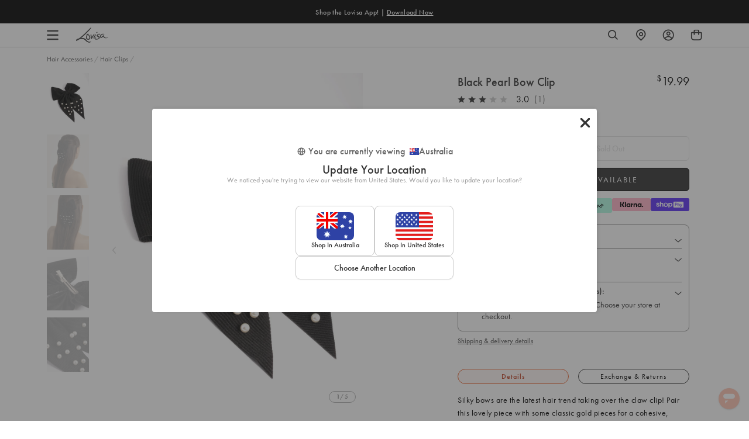

--- FILE ---
content_type: text/html; charset=utf-8
request_url: https://www.lovisa.com.au/products/scfs-fb-prl-bw-clp
body_size: 125965
content:
<!doctype html>
<html class="no-js supports-no-cookies" lang="en">
<head>
  <meta charset="utf-8">
  <meta http-equiv="X-UA-Compatible" content="IE=edge">
  <meta name="viewport" content="width=device-width, initial-scale=1.0">
  <meta name="theme-color" content="#ffffff">
  <meta name="referrer" content="no-referrer-when-downgrade">


  <script>
    window.dataLayer = window.dataLayer || [];
    function gtag() { dataLayer.push(arguments); }
    
      gtag('consent', 'default', {
        'ad_personalization': 'denied',
        'ad_storage': 'denied',
        'ad_user_data': 'denied',
        'analytics_storage': 'denied',
        'functionality_storage': 'denied',
        'personalization_storage': 'denied',
        'security_storage': 'granted',
        'wait_for_update': 500
      });
    
    gtag('set', 'ads_data_redaction', true);
    gtag('set', 'url_passthrough', false);
    window.pushEvent = function(event, clear) {
      
      if (window.Shopify && window.Shopify.analytics) {
        window.Shopify.analytics.publish('theme_' + event.event, event);
      }
    }
    window.pushEvent({
      
region_selector_state: {
        currency: 'AUD',
      },
      meta_page: {
        content_group: 'product'
      },
    });
    document.addEventListener('visitorConsentCollected', (event) => {
      if (event.detail.preferencesAllowed) window.dispatchEvent(new CustomEvent('analytics:preferencesProcessingAllowed'));
      if (event.detail.analyticsAllowed) window.dispatchEvent(new CustomEvent('analytics:analyticsProcessingAllowed'));
      if (event.detail.marketingAllowed) window.dispatchEvent(new CustomEvent('analytics:marketingAllowed'));
      if (event.detail.saleOfDataAllowed) window.dispatchEvent(new CustomEvent('analytics:saleOfDataAllowed'));
    });
  </script>





<script>
  const validDomains = [
    'www.lovisa.com.au',
    'www.lovisa.com',
    'www.lovisa.co.uk',
    'www.lovisa.sg',
    'www.lovisajewellery.co.za',
    'www.lovisajewellery.eu',
    'www.lovisajewellery.ch',
    'lovisa-com.myshopify.com',
    'lovisa-usa.myshopify.com',
    'lovisa-uk.myshopify.com',
    'lovisa-singapore.myshopify.com',
    'lovisa-south-africa.myshopify.com',
    'lovisa-europe.myshopify.com',
    'lovisa-switzerland.myshopify.com',
    'lovisa-development.myshopify.com',
    'lovisa-us-staging.myshopify.com',
    'lovisa-europe-staging.myshopify.com'
  ];
  if (
    validDomains.indexOf(window.location.hostname) === -1
      && !window.location.hostname.includes('.shopifypreview.com')
  ) {
    window.location = 'https://www.lovisa.com.au';
  };
</script>

<script defer>
  function swymCallbackFn(swat){
    // your API calls go here
    document.addEventListener("swym:collections-loaded", function(){
        console.log("swym:collections-loaded event detected in swym-custom.liquid");
         _swat.collectionsApi.initializeCollections(_swat, true, Shopify.theme.Slate) 
        setTimeout(() => {             swat.initializeActionButtons("body");         }, 1500);
       
       // Adding a slight delay to ensure elements are loaded
      
    })
  }
  if(!window.SwymCallbacks){
    window.SwymCallbacks = [];
  }
  window.SwymCallbacks.push(swymCallbackFn);

</script>
  <script async src="https://sdks.automizely.com/recommendations/v1/pz-recommendations.umd.js"></script>
  
    

<script src="https://storage.googleapis.com/tagalys-software-testing-assets/tagalys-a-b-testing-beta.min.js"></script>
  <script>
    var TagalysABTestingCustomizations = {
      collectionPageUrl: function(collection){
        return `${window.location.origin}/collections/${collection.handle}`
      }
    }
    
      TagalysABTesting.Collections.setUpRedirects({
        redirects: [{"from":{"id":275427983494,"handle":"halloween-b"},"to":{"id":"262425018502","handle":"halloween"}},{"from":{"id":275635241094,"handle":"festive-accessories-b"},"to":{"id":266411737222,"handle":"festive-accessories"}},{"from":{"id":275966492806,"handle":"promotional-offers-2-b"},"to":{"id":266445127814,"handle":"promotional-offers-2"}},{"from":{"id":276385104006,"handle":"sale-earrings-b"},"to":{"id":262989676678,"handle":"sale-earrings"}},{"from":{"id":276385136774,"handle":"sale-necklaces-b"},"to":{"id":263925366918,"handle":"sale-necklaces"}},{"from":{"id":276385169542,"handle":"sale-rings-b"},"to":{"id":263925399686,"handle":"sale-rings"}},{"from":{"id":276385202310,"handle":"sale-wristwear-b"},"to":{"id":"269973356678","handle":"sale-wristwear"}},{"from":{"id":276695089286,"handle":"kids-b"},"to":{"id":269073416326,"handle":"kids"}},{"from":{"id":276806074502,"handle":"sale-c"},"to":{"id":262978633862,"handle":"sale"}},{"from":{"id":277080277126,"handle":"sale-b"},"to":{"id":262978633862,"handle":"sale"}},{"from":{"id":277186904198,"handle":"new-arrivals-b"},"to":{"id":262012141702,"handle":"new-arrivals"}},{"from":{"id":279046488198,"handle":"wristwear-b"},"to":{"id":263507574918,"handle":"wristwear"}},{"from":{"id":279046520966,"handle":"wristwear-c"},"to":{"id":263507574918,"handle":"wristwear"}},{"from":{"id":279046553734,"handle":"rings-b"},"to":{"id":"40357363764","handle":"rings"}},{"from":{"id":279046586502,"handle":"rings-c"},"to":{"id":"40357363764","handle":"rings"}},{"from":{"id":279046619270,"handle":"necklaces-b"},"to":{"id":"40942829620","handle":"necklaces"}},{"from":{"id":279046652038,"handle":"necklaces-c"},"to":{"id":"40942829620","handle":"necklaces"}},{"from":{"id":279046357126,"handle":"earrings-b"},"to":{"id":"40357232692","handle":"earrings"}},{"from":{"id":279046389894,"handle":"earrings-c"},"to":{"id":"40357232692","handle":"earrings"}},{"from":{"id":281047105670,"handle":"best-sellers-b"},"to":{"id":265494495366,"handle":"best-sellers"}},{"from":{"id":281047138438,"handle":"best-sellers-c"},"to":{"id":265494495366,"handle":"best-sellers"}}],
        collectionPageUrl: TagalysABTestingCustomizations.collectionPageUrl
      })
  </script>

  

    
    <link rel="canonical" href="https://www.lovisa.com.au/products/scfs-fb-prl-bw-clp">
  



  

  

    
      <link rel="shortcut icon" href="//www.lovisa.com.au/cdn/shop/files/favicon-96x96_32x32.png?v=1613745013" type="image/png">
    

    <title>Black Pearl Bow Clip - Lovisa</title>


        <meta name="description" content="Silky bows are the latest hair trend taking over the claw clip! Pair this lovely piece with some classic gold pieces for a cohesive, sophisticated look from head to toe.">
      

      <script text="text/javascript">
  var _learnq = _learnq || [];
  var pro_price="\u003cspan class=\"money\"\u003e$19.99\u003c\/span\u003e";
  var final_pro_price=pro_price.replace(/(<([^>]+)>)/gi, "");//remove span html tag from price
  var comp_pro_price="\u003cspan class=\"money\"\u003e$0.00\u003c\/span\u003e";
  var final_pro_compprice=comp_pro_price.replace(/(<([^>]+)>)/gi, "");
  var item = {
    Name: "Black Pearl Bow Clip",
    ProductID: 6779078180998,
    Categories: ["Jewellery \u0026 Accessories Over $15","Jewellery \u0026 Accessories Over $8"],
    ImageURL: "https://www.lovisa.com.au/cdn/shop/files/51360849_grande.jpg?v=1729141640",
    URL: "https://www.lovisa.com.au/products/scfs-fb-prl-bw-clp",
    Brand: "Lovisa AU",
    Price: final_pro_price,
    $value: 19.99,
    CompareAtPrice: final_pro_compprice
  };

  _learnq.push(['track', 'Viewed Product', item]);
  _learnq.push(['trackViewedItem', {
    Title: item.Name,
    ItemId: item.ProductID,
    Categories: item.Categories,
    ImageUrl: item.ImageURL,
    Url: item.URL,
    Metadata: {
      Brand: item.Brand,
      Price: item.Price,
      CompareAtPrice: item.CompareAtPrice
    }
  }]);
</script>
    

    
    <link rel="preload" as="style" href="https://use.typekit.net/ejj2gee.css" onload="this.onload=null; this.rel='stylesheet'">
    <noscript>
      <link rel="stylesheet" href="https://use.typekit.net/ejj2gee.css">
    </noscript>

    <link rel="preconnect" href="https://fonts.googleapis.com">
    <link rel="preconnect" href="https://fonts.gstatic.com" crossorigin>
    <link rel="preload" as="style" href="https://fonts.googleapis.com/css2?family=Barlow&display=swap" onload="this.onload=null; this.rel='stylesheet'">
    <noscript>
      <link href="https://fonts.googleapis.com/css2?family=Barlow&display=swap" rel="stylesheet">
    </noscript>
    <link rel="preload" as="style" href="https://fonts.googleapis.com/css2?family=Bebas+Neue&display=swap" onload="this.onload=null; this.rel='stylesheet'">
    <noscript>
      <link href="https://fonts.googleapis.com/css2?family=Bebas+Neue&display=swap" rel="stylesheet">
    </noscript>
    

    

    

    <link href="//www.lovisa.com.au/cdn/shop/t/1459/assets/swiper-bundle.min.css?v=138879063338843649161769048314" rel="stylesheet" type="text/css" media="all" />
    <link href="//www.lovisa.com.au/cdn/shop/t/1459/assets/theme-variables.css?v=10722067876638668651769058154" rel="stylesheet" type="text/css" media="all" />
    <link href="//www.lovisa.com.au/cdn/shop/t/1459/assets/theme.css?v=2650539625274203611769048314" rel="stylesheet" type="text/css" media="all" />
    

    
    

    
    
    
      
      
      
      
    
      
      
      
      
    
      
      
      
      
    
      
      
      
      
    

    
    



    

    
    

    

    

    
    
    

    <script>
      document.documentElement.className = document.documentElement.className.replace('no-js', 'js');
      var product_promo = [];
      
      
       
      
        
        
          
            
            
              product_promo[0] = {
                id: '265862348934',
                promo_text: 'Buy 1 & Get 1 50% Off',
                text_colour : '#ff8557',
                collection_url: '/collections/promotional-offers',
              };
              
            
           
           
      
        
        
          
            
            
           
           
      
        
        
          
            
            
              product_promo[1] = {
                id: '266445127814',
                promo_text: 'Buy 2 Get 1 On Selected Hair!',
                text_colour : '#ff8557',
                collection_url: '/collections/promotional-offers-2',
              };
              
            
           
           
      

      
      
      
window.theme = {
        strings: {
          addToCart: "Add to Bag",
          buyNow: "Add to bag",
          soldOut: "Sold Out",
          unavailable: "Unavailable",
          checkout: "Express Checkout",
          subtotal: "Subtotal",
          quantity: "Item quantity",
          fromPrice: "From",
          regularPrice: "Regular price",
          search_placeholder: "Search our store",
          search_submit: "Search",
          freeShippingDefault: "Free shipping on orders over {amount}!",
          freeShippingLeft: "You are only {amount} away from free shipping!",
          freeShippingUnlocked: "Free shipping unlocked!",
          viewCartBtn: "View Bag",
          expressCheckout: "Checkout",
          continueShopping: "Continue shopping",
          maximumOrderValueNotice: "Please note you have exceeded the maximum order value of maxOrderValue by exceededBy and will not be able to checkout. For more information please see \u003ca href=\"#\"\u003ehere\u003c\/a\u003e ",
          loading: "Loading...",
          error: "Error",
          success: "Success!",
          confirmDelete: "Are you sure you want to delete this?",
          confirmRemove: "Are you sure you want to remove this?",
          somethingWentWrong: "Something went wrong",
          pleaseTryAgain: "Please try again",
          sameAsContactInformation: "Same as contact information",
          pickAStore: "Pick a store",
          sizeLabel: "Size:",
          qtyLabel: "Qty:",
          addFilter: "Add Filter",
          removeFilter: "Remove Filter",
          storeUnableFindAddress: "Unable to find address",
          storeUnableAccessLocation: "Unable to access your location",
          storeGeolocationNotSupported: "Geolocation is not supported by this browser"
        },moneyFormat: "\u003cspan class=\"money\"\u003e${{amount}}\u003c\/span\u003e",
        currencyFormat:"money_format",
        currency: "AUD",
        currencySymbol: "$",
        currentCurrency: "AUD",
        currentCurrencySymbol: "$",
        currencyConverter: 'false',
        settings: {"enable_autoredirects":true,"hreflangs_to_use":"digital-darts","default-store":"https:\/\/www.lovisa.com","store":"AU","1_region_name":"Australia \/ New Zealand","1_region_code":"AU","1_region_url":"https:\/\/www.lovisa.com.au","1_region_country_list":"AS,AU,CK,TL,FM,FJ,PF,GU,KI,MH,NR,NC,NZ,NU,NF,PW,PG,MP,WS,SB,TK,TO,TV,VU,UM,WF","2_region_name":"Europe","2_region_code":"EU","2_region_url":"https:\/\/www.lovisajewellery.eu","2_region_country_list":"AD,AL,AT,BA,BE,BG,BY,CH,CY,CZ,DE,DK,EE,ES,FI,FO,FR,GI,GR,HR,HU,IE,IS,IT,LI,LT,LU,LV,MC,MD,ME,MK,MT,NL,NO,PL,PT,RO,RS,RU,SE,SI,SK,SM,UA,VA","3_region_name":"North America","3_region_code":"US","3_region_url":"https:\/\/www.lovisa.com","3_region_country_list":"AI,AG,AW,BS,BB,BZ,BM,VG,CA,KY,CR,CU,CW,DM,DO,SV,GL,GD,GP,GT,HT,HN,JM,MQ,MX,MS,NI,PA,PR,BQ,SX,KN,LC,PM,VC,TT,TC,US,VI,AR,BO,BR,CL,CO,EC,FK,GF,GY,PY,PE,SR,UY,VE","4_region_name":"Singapore \/ Malaysia","4_region_code":"SG","4_region_url":"https:\/\/www.lovisa.sg","4_region_country_list":"AF,AM,AZ,BH,BD,BT,BN,KH,CN,CX,CC,IO,GE,HK,IN,ID,IR,IQ,IL,JP,JO,KZ,KW,KG,LA,LB,MO,MY,MV,MN,MM,,NP,KP,OM,PK,PS,PH,QA,SA,SG,KR,LK,SY,TW,TJ,TH,TR,TM,AE,UZ,VN,YE","5_region_name":"South Africa","5_region_code":"ZA","5_region_url":"https:\/\/www.lovisajewellery.co.za","5_region_country_list":"DZ,AO,BJ,BW,BF,BI,CM,CV,CF,TD,KM,CG,DJ,EG,GQ,ER,SZ,ET,GA,GM,GH,GN,GW,CI,KE,LS,LR,LY,MG,MW,ML,MR,MU,YT,MA,MZ,NA,NE,NG,ST,RE,RW,SN,SC,SL,SO,ZA,SS,SH,SD,TZ,TG,TN,UG,CD,ZM,ZW","6_region_name":"United Kingdom","6_region_code":"GB","6_region_url":"https:\/\/www.lovisa.co.uk","6_region_country_list":"GB,IM","7_region_name":"","7_region_code":"","7_region_url":"","7_region_country_list":"","8_region_name":"","8_region_code":"","8_region_url":"","8_region_country_list":"","enable_bopis":true,"enable_bopis_store_service_popup":false,"bopis_location_api_url":"https:\/\/www.lovisa.sg\/apps\/lovisa-custom-location","enable_bopis_shipping_stock_check":false,"bopis_stock_api_url":"\/apps\/lovisa-custom-stock","bopis_shipping_stock_api_url":"\/apps\/custom-stock-check\/","bopis_distance_unit":"km","bopis_store_search_radius":10,"bopis_usp_title":"Free Click \u0026 Collect","bopis_usp_short_description":"Pickup in 2-4 hrs at Forum Nearest Store","bopis_usp_description":"Free delivery over %55 within 3-6 business day","bopis_usp_unavailable_short_desc":"Unavailable at ","bopis_usp_unavailable_desc":"Click \u0026 Collect is unavailable at this store","bopis_usp_url_text":"View all stores","bopis_out_stock_popup_desc":"Some items are not available for Click \u0026 Collect. Change to Shipping or remove items to proceed with your order.","bopis_shipping_out_stock_popup_desc":"Some items are not available for Shipping. Remove items to proceed with your order.","bopis_shipping_out_stock_pdp_notice":"You've reached the max quantity of this product!","bopis_onestock_buffer":-1,"bopis_empty_bag_message":"Your bag currently is empty.","bopis_empty_bag_cta_text":"Start Shopping","currently_viewing_country_heading":"You are currently viewing","country_selector_popup_subheading":"","ecommerce_title":"Update Your Location","ecommerce_text":"We noticed you're trying to view our website from [IP_COUNTRY]. Would you like to update your location?","ecommerce_cta_1":"Shop in","ecommerce_cta_2":"Shop in","ecommerce_cta_3":"Choose Another Location","retail_title":"Update Your Location","retail_text":"Sorry, we don't deliver online orders to your location yet.","retail_cta_1":"Find Your Nearest Store","retail_cta_2":"Keep Browsing","retail_cta_3":"Choose Your Delivery Location","other_title":"Update Your Location","other_text":"Sorry, Lovisa is not available in your location yet.","other_cta_1":"Keep Browsing","other_cta_2":"Choose Your Delivery Location","google_verification_tag":"\u003cmeta name=\"google-site-verification\" content=\"TYxsduJz_FuKWBxq7KEyAZHdDxgkuYVHpDn0TKQqZlg\"\u003e","lockdown_password":"letmein","lockdown_discount":"letmein","lockdown_text_color":"#ffffff","lockdown_page_bg_color":"#ea1d2c","lockdown_bg_image":"\/\/www.lovisa.com.au\/cdn\/shop\/files\/SALE_LOCK_SCREEN_BACKGROUND.jpg?v=1614303402","vosn_mobile_bg_image":"\/\/www.lovisa.com.au\/cdn\/shop\/files\/SALE_LOCK_SCREEN_BACKGROUND_MOBILE.jpg?v=1614303551","lockdown_title":"Online Private","lockdown_title_font":"h4","lockdown_font_size_mobile":1,"lockdown_font_size_desktop":1.3,"lockdown_line_height":1,"lockdown_letter_spacing":2,"lockdown_capitalize":true,"lockdown_subheading":"Sale","lockdown_subheading_font":"h4","lockdown_subheading_font_size_mobile":6,"lockdown_subheading_font_size_desktop":6,"lockdown_subheading_line_height":1,"lockdown_subheading_letter_spacing":10,"lockdown_subheading_capitalize":true,"form_text_color":"#ffffff","lockdown_bg_color":"#ea1d2c","lockdown_input_color":"#ffffff","lockdown_button_color":"#ffffff","lockdown_error_color":"#ffffff","lockdown_image":"\/\/www.lovisa.com.au\/cdn\/shop\/files\/LOCK_ICON_d4a3588a-c189-42a7-9aa1-4b7115d291e0.png?v=1614303402","lockdown_image_maxwidth":150,"lockdown_text":"Locked","lockdown_description_font":"font--body","lockdown_description_font_size_mobile":1.3,"lockdown_description_font_size_desktop":1,"lockdown_description_line_height":1.4,"lockdown_description_letter_spacing":0.5,"lockdown_description_capitalize":true,"lockdown_button":"btn--secondary","lockdown_error":"Incorrect password","enable_sitewide_banner":false,"sitewide_banner":"\/\/www.lovisa.com.au\/cdn\/shop\/files\/SALE_LOCK_SCREEN_BANNER_WEB.jpg?v=1614303551","sitewide_banner_mobile":"\/\/www.lovisa.com.au\/cdn\/shop\/files\/SALE_LOCK_SCREEN_BANNER_MOBILE.jpg?v=1614303551","sitewide_banner_link":"https:\/\/www.lovisa.com.au\/collections\/sale-up-to-80-off","sitewide_banner_alt":"","enable_hero":false,"hero_app_id":"37cebfaa-c8af-445c-b129-8882be2fbb66","enable_weglot":false,"weglot_api_key":"","klaviyo_api_key":"","enable_language_picker":false,"weglot_custom_dimension":"","piercing_page":"ear-piercing","terms_and_conditions":"terms-conditions","privacy_policy":"security-privacy","body_font_size":16,"body_font_size_mobile":14,"base_line_height":1.4,"header_font_primary":"futura-pt","header_font":{"error":"json not allowed for this object"},"base_font_primary":"futura-pt","base_font":{"error":"json not allowed for this object"},"fancy_font_primary":"futura-pt","fancy_font":{"error":"json not allowed for this object"},"fancy_font_size_mobile":1.3,"fancy_font_size":2.4,"fancy_line_height":1.2,"fancy_letter_spacing":0,"fancy_capitalize":false,"h1_font_primary":"futura-pt","h1_font":{"error":"json not allowed for this object"},"h1_font_size_mobile":1.9,"h1_font_size_desktop":2.5,"h1_line_height":1.2,"h1_letter_spacing":0,"h1_capitalize":false,"h2_font_primary":"futura-pt","h2_font":{"error":"json not allowed for this object"},"h2_font_size_mobile":1.5,"h2_font_size_desktop":2,"h2_line_height":1,"h2_letter_spacing":0,"h2_capitalize":false,"h3_font_primary":"futura-pt","h3_font":{"error":"json not allowed for this object"},"h3_font_size_mobile":1.5,"h3_font_size_desktop":1.7,"h3_line_height":1,"h3_letter_spacing":0,"h3_capitalize":false,"h4_font_primary":"futura-pt","h4_font":{"error":"json not allowed for this object"},"h4_font_size_mobile":1.3,"h4_font_size_desktop":1.5,"h4_line_height":1.4,"h4_letter_spacing":0,"h4_capitalize":false,"h5_font_primary":"futura-pt","h5_font":{"error":"json not allowed for this object"},"h5_font_size_mobile":1.2,"h5_font_size_desktop":1.1,"h5_line_height":1,"h5_letter_spacing":0,"h5_capitalize":false,"h6_font_primary":"futura-pt","h6_font":{"error":"json not allowed for this object"},"h6_font_size_mobile":1,"h6_font_size_desktop":1,"h6_line_height":1.4,"h6_letter_spacing":0,"h6_capitalize":true,"color_primary":"#ffffff","color_secondary":"#ee4854","color_link":"#111111","color_body_text":"#000000","color_body_text_light":"#737373","color_body":"#ffffff","color_border":"#dfdfdf","color_default":"#ffffff","color_badge":"#ffffff","color_badge_secondary":"#ffffff","color_bg_badge_secondary":"#ee4854","color_sale_text":"#ee4854","color_header_text":"#000000","color_header_bg":"#ffffff","color_dropdown_text":"#000000","color_dropdown_bg":"#ffffff","color_cart_count_text":"#ffffff","color_cart_count_bg":"#000000","color_footer_bg":"#111111","color_footer_menu_titles":"#ffffff","color_footer_fg":"#ffffff","color_footer_links":"#ffffff","color_footer_copy":"#fafafa","btn_default_fg":"#dfdfdf","btn_default_bg":"#333333","btn_default_border":"#333333","btn_default_fg_hover":"#dfdfdf","btn_default_bg_hover":"#000000","btn_default_border_hover":"#000000","btn_primary_fg":"#000000","btn_primary_bg":"rgba(0,0,0,0)","btn_primary_border":"#cfcfcf","btn_primary_fg_hover":"#ffffff","btn_primary_bg_hover":"#000000","btn_primary_border_hover":"#000000","btn_secondary_fg":"#ffffff","btn_secondary_bg":"#111111","btn_secondary_border":"#000000","btn_secondary_fg_hover":"#000000","btn_secondary_bg_hover":"#ffffff","btn_secondary_border_hover":"#000000","filter_border_color":"#666666","filter_background_color":"#cccccc","form_disabled":"#f5f5f5","form_error":"#fc6161","form_error_bg":"#f8f9fa","form_success":"#ffffff","form_success_bg":"#43bb32","klaviyo_public_api_key":"Kw5z5A","klaviyo_list_id":"RR2ahK","klaviyo_bis_subscribe_checked":true,"storefront_api_token":"7a6423eb2d68b68ef9797133d09b94dc","storefront_api_version":"2022-10","tagalys_server_url":"https:\/\/api-r3.tagalys.com","tagalys_client_code":"FAA9741EF5AE9305","tagalys_api_key":"tgls_v2_storefront_74d2b7f1cf95bca5662473e20288d647","tagalys_noresults_widget_id":"1fb088cc99bb7829634d","products_per_page":60,"products_per_page_mobile":60,"tagalys_no_search_result_count":24,"tagalys_noresults_heading":"Sorry! We couldn’t find any search results for ","tagalys_noresults_subheading":"Try searching again or check out some gems we know you'll love below!","tagalys_noresults_product_heading":"Best Sellers","tagalys_noresults_cta_text":"See all Best Sellers","tagalys_noresults_cta_url":"\/collections\/best-sellers","tagalys_track_events":true,"show_perOff_mobile":true,"show_perOff_desktop":true,"enable_ab_testing":true,"show_filter_items_count":false,"show_afterpay_text":true,"enable_klarna":true,"klarna_client_id":"aec3e89d-c045-52fa-aa9e-7f05156492d8","klarna_locale":"en-US","klarna_faq_page_link":"\/pages\/klarna-faq","klarna_more_info_text":"Klarna FAQ","spacing_xs":"0.5","spacing_sm":"1","spacing_md":"1.5","spacing_lg":"2","spacing_xl":"3","grid_small":"480","grid_medium":"768","grid_large":"990","grid_widescreen":"1400","page_width":"1280","page_width_narrow":"600","grid_gutter":"40","enable_pinterest_collection":false,"enable_pinterest_product":false,"share_new_tab":true,"social_sharing_blog":false,"share_facebook":false,"share_twitter":false,"share_pinterest":false,"social_twitter_link":"","social_facebook_link":"https:\/\/www.facebook.com\/lovisajewellery\/?ref=br_rs","social_pinterest_link":"https:\/\/www.pinterest.com\/lovisaofficial","social_instagram_link":"https:\/\/www.instagram.com\/lovisajewellery\/","social_tiktok_link":"https:\/\/www.tiktok.com\/@lovisajewellery","social_snapchat_link":"","social_tumblr_link":"","social_youtube_link":"","social_vimeo_link":"","shop_insta_description":"\u003cp\u003eSHOW IT TO THE WORLD ON INSTAGRAM\u003cbr\u003e#LOVISA @LOVISAJEWELLERY\u003c\/p\u003e","shop_insta_code":"\u003cscript src=\"\/\/foursixty.com\/media\/scripts\/fs.embed.v2.5.js\" data-feed-id=\"lovisa-com_1\" data-open-links-in-same-page=\"false\" data-theme=\"lookbook_v2_5\"\u003e\u003c\/script\u003e\u003cstyle\u003e.fs-has-links::after {  padding:  6px 9px; border: 2px solid rgba(222, 191, 177, 0.93); color:rgba(222, 191, 177, 0.93); content: \"SHOP IT\";  }.fs-has-links:hover:after { background-color: rgba(222, 191, 177, 0.93); color: rgb(246, 237, 233)}.fs-wrapper div.fs-text-container .fs-entry-title, div.fs-detail-title{font-family:Times New Roman, serif;font-style:italic;font-weight:normal;}div.fs-text-container .fs-entry-date, div.fs-detail-container .fs-post-info, div.fs-wrapper div.fs-has-links::after, .fs-text-product, .fs-overlink-text{font-family:Helvetica Neue, Helvetica, Arial, sans-serif;font-style:normal;font-weight:bold;}.fs-wrapper div.fs-text-container * {color:rgba(222, 191, 177, 0.93)}.fs-wrapper div.fs-text-container {background-color:rgb(246, 237, 233); margin: 0px}div.fs-entry-date{display:none}div.fs-entry-title{display:none}.fs-wrapper div.fs-timeline-entry{ margin: 10px }\u003c\/style\u003e","foursixty__slider_code":"\u003cscript src=\"\/\/foursixty.com\/media\/scripts\/fs.slider.v2.5.js\" data-feed-id=\"lovisa-com_1\" data-open-links-in-same-page=\"false\" data-theme=\"slider_v2_5\" data-cell-size=\"16.666%\"\u003e\u003c\/script\u003e\u003cstyle\u003e.fs-has-links::after {  padding:  6px 9px; border: 2px solid rgba(222, 191, 177, 0.93); color:rgba(222, 191, 177, 0.93); content: \"SHOP IT\";  }.fs-has-links:hover:after { background-color: rgba(222, 191, 177, 0.93); color: rgb(246, 237, 233)}.fs-wrapper { height: auto } .fs-entry-container { height: 0 !important; width: 16.666% !important; padding-top: 16.666% !important; }.fs-wrapper div.fs-text-container .fs-entry-title, div.fs-detail-title{font-family:Times New Roman, serif;font-style:italic;font-weight:normal;}div.fs-text-container .fs-entry-date, div.fs-detail-container .fs-post-info, div.fs-wrapper div.fs-has-links::after, .fs-text-product, .fs-overlink-text{font-family:Helvetica Neue, Helvetica, Arial, sans-serif;font-style:normal;font-weight:bold; font-size: 12px;}.fs-wrapper div.fs-text-container * {color:rgba(222, 191, 177, 0.93)}.fs-wrapper div.fs-text-container {background-color:rgb(246, 237, 233); margin: 0px}div.fs-entry-date{display:none}div.fs-entry-title{display:none}.fs-wrapper div.fs-timeline-entry{ margin: 10px }\u003c\/style\u003e","enable_cart_promotion":true,"cart_drawer_behaviour":"overlay","auto_gift_enable":false,"auto_gift_product":"","auto_gift_threshold":"55","enable_cart_upsell":true,"cart_upsells_auto_open_desktop":true,"cart_upsells_auto_open_mobile":true,"cart_upsells_type":"xgen","cart_upsells_xgen_id":"sm_el_bag_pop_up_frebot","cart_promotion_title":"Frequently Bought Together","upsell_default_collection":"best-sellers","giftlab_product_list":[{"id":7484019343494,"title":"Light Blue Celestial Gift Bag","handle":"light-blue-celestial-gift-bag","description":"\u003cp\u003e\u003c\/p\u003e\u003cp\u003eAdd a touch of magic to your festive gifting with this Light Blue Celestial Gift Bag. Featuring a stunning celestial print and light blue tones, this bag is the perfect way to elevate your gift-giving experience. With a matching gift tag and ribbon closure, it’s both stylish and practical, taking the hassle out of wrapping. This enchanting festive gift bag makes every present feel extra special. Ideal for anyone who loves adding a thoughtful, elegant touch to their gifts, this bag ensures your presents stand out under the tree or at any celebration. Make your festive gifting effortless and unforgettable with this stunning gift bag!\u003c\/p\u003e\u003cbr\u003e\n\u003cul\u003e\n\u003cli\u003e\n\u003cstrong\u003eDimensions:\u003c\/strong\u003e Length 330 mm x Width 15 mm\u003c\/li\u003e\n\u003c\/ul\u003e\n\n","published_at":"2025-11-11T11:13:03+11:00","created_at":"2025-10-28T16:38:10+11:00","vendor":"Lovisa Australia","type":"Gifts","tags":["au_range:XMAS BON BON AND PKG","countryiso:CN","hscode:4819200000","in-store","length:ONESIZE","origin:342","size:ONESIZE","statp:19","style:Gifting Box","talkoot_auto_price"],"price":100,"price_min":100,"price_max":100,"available":false,"price_varies":false,"compare_at_price":499,"compare_at_price_min":499,"compare_at_price_max":499,"compare_at_price_varies":false,"variants":[{"id":42535535771782,"title":"Default Title","option1":"Default Title","option2":null,"option3":null,"sku":"51693381","requires_shipping":true,"taxable":true,"featured_image":null,"available":false,"name":"Light Blue Celestial Gift Bag","public_title":null,"options":["Default Title"],"price":100,"weight":0,"compare_at_price":499,"inventory_management":"shopify","barcode":"9354593679411","requires_selling_plan":false,"selling_plan_allocations":[],"quantity_rule":{"min":1,"max":null,"increment":1}}],"images":["\/\/www.lovisa.com.au\/cdn\/shop\/files\/51693381.jpg?v=1761629896","\/\/www.lovisa.com.au\/cdn\/shop\/files\/51693381_3.jpg?v=1761629899","\/\/www.lovisa.com.au\/cdn\/shop\/files\/51693381_4.jpg?v=1761629903"],"featured_image":"\/\/www.lovisa.com.au\/cdn\/shop\/files\/51693381.jpg?v=1761629896","options":["Title"],"media":[{"alt":null,"id":28600976736390,"position":1,"preview_image":{"aspect_ratio":0.777,"height":1294,"width":1006,"src":"\/\/www.lovisa.com.au\/cdn\/shop\/files\/51693381.jpg?v=1761629896"},"aspect_ratio":0.777,"height":1294,"media_type":"image","src":"\/\/www.lovisa.com.au\/cdn\/shop\/files\/51693381.jpg?v=1761629896","width":1006},{"alt":null,"id":28600976801926,"position":2,"preview_image":{"aspect_ratio":0.777,"height":1294,"width":1006,"src":"\/\/www.lovisa.com.au\/cdn\/shop\/files\/51693381_3.jpg?v=1761629899"},"aspect_ratio":0.777,"height":1294,"media_type":"image","src":"\/\/www.lovisa.com.au\/cdn\/shop\/files\/51693381_3.jpg?v=1761629899","width":1006},{"alt":null,"id":28600977227910,"position":3,"preview_image":{"aspect_ratio":0.777,"height":1294,"width":1006,"src":"\/\/www.lovisa.com.au\/cdn\/shop\/files\/51693381_4.jpg?v=1761629903"},"aspect_ratio":0.777,"height":1294,"media_type":"image","src":"\/\/www.lovisa.com.au\/cdn\/shop\/files\/51693381_4.jpg?v=1761629903","width":1006}],"requires_selling_plan":false,"selling_plan_groups":[],"content":"\u003cp\u003e\u003c\/p\u003e\u003cp\u003eAdd a touch of magic to your festive gifting with this Light Blue Celestial Gift Bag. Featuring a stunning celestial print and light blue tones, this bag is the perfect way to elevate your gift-giving experience. With a matching gift tag and ribbon closure, it’s both stylish and practical, taking the hassle out of wrapping. This enchanting festive gift bag makes every present feel extra special. Ideal for anyone who loves adding a thoughtful, elegant touch to their gifts, this bag ensures your presents stand out under the tree or at any celebration. Make your festive gifting effortless and unforgettable with this stunning gift bag!\u003c\/p\u003e\u003cbr\u003e\n\u003cul\u003e\n\u003cli\u003e\n\u003cstrong\u003eDimensions:\u003c\/strong\u003e Length 330 mm x Width 15 mm\u003c\/li\u003e\n\u003c\/ul\u003e\n\n"},{"id":7484018622598,"title":"Navy Celestial Gift Bag","handle":"navy-celestial-gift-bag","description":"\u003cp\u003e\u003c\/p\u003e\u003cp\u003eMake your gift extra special with this Navy Celestial Gift Bag. Featuring a stunning navy celestial print, this gift bag is perfect for festive season gifting and elevates the entire gift-giving experience. Complete with a coordinating gift tag and a satin ribbon closure, it’s a hassle-free and stylish way to wrap your presents. Ideal for making every gift feel thoughtful and unique, this gift bag is the perfect finishing touch for any special occasion. This celestial-themed bag ensures your gift will stand out and be truly memorable this festive season.\u003c\/p\u003e\u003cbr\u003e\n\u003cul\u003e\n\u003cli\u003e\n\u003cstrong\u003eDimensions:\u003c\/strong\u003e Length 330 mm x Width 15 mm\u003c\/li\u003e\n\u003c\/ul\u003e\n\n","published_at":"2025-11-11T11:13:35+11:00","created_at":"2025-10-28T16:36:55+11:00","vendor":"Lovisa Australia","type":"Gifts","tags":["au_range:XMAS BON BON AND PKG","countryiso:CN","hscode:4819200000","in-store","length:ONESIZE","origin:342","size:ONESIZE","statp:19","style:Gifting Box","talkoot_auto_price"],"price":100,"price_min":100,"price_max":100,"available":false,"price_varies":false,"compare_at_price":499,"compare_at_price_min":499,"compare_at_price_max":499,"compare_at_price_varies":false,"variants":[{"id":42535534821510,"title":"Default Title","option1":"Default Title","option2":null,"option3":null,"sku":"51693374","requires_shipping":true,"taxable":true,"featured_image":null,"available":false,"name":"Navy Celestial Gift Bag","public_title":null,"options":["Default Title"],"price":100,"weight":0,"compare_at_price":499,"inventory_management":"shopify","barcode":"9354593679404","requires_selling_plan":false,"selling_plan_allocations":[],"quantity_rule":{"min":1,"max":null,"increment":1}}],"images":["\/\/www.lovisa.com.au\/cdn\/shop\/files\/51693374.jpg?v=1761629821","\/\/www.lovisa.com.au\/cdn\/shop\/files\/51693374_3.jpg?v=1761629824","\/\/www.lovisa.com.au\/cdn\/shop\/files\/51693374_4.jpg?v=1761629828"],"featured_image":"\/\/www.lovisa.com.au\/cdn\/shop\/files\/51693374.jpg?v=1761629821","options":["Title"],"media":[{"alt":null,"id":28600970117254,"position":1,"preview_image":{"aspect_ratio":0.777,"height":1294,"width":1006,"src":"\/\/www.lovisa.com.au\/cdn\/shop\/files\/51693374.jpg?v=1761629821"},"aspect_ratio":0.777,"height":1294,"media_type":"image","src":"\/\/www.lovisa.com.au\/cdn\/shop\/files\/51693374.jpg?v=1761629821","width":1006},{"alt":null,"id":28600970346630,"position":2,"preview_image":{"aspect_ratio":0.777,"height":1294,"width":1006,"src":"\/\/www.lovisa.com.au\/cdn\/shop\/files\/51693374_3.jpg?v=1761629824"},"aspect_ratio":0.777,"height":1294,"media_type":"image","src":"\/\/www.lovisa.com.au\/cdn\/shop\/files\/51693374_3.jpg?v=1761629824","width":1006},{"alt":null,"id":28600970576006,"position":3,"preview_image":{"aspect_ratio":0.777,"height":1294,"width":1006,"src":"\/\/www.lovisa.com.au\/cdn\/shop\/files\/51693374_4.jpg?v=1761629828"},"aspect_ratio":0.777,"height":1294,"media_type":"image","src":"\/\/www.lovisa.com.au\/cdn\/shop\/files\/51693374_4.jpg?v=1761629828","width":1006}],"requires_selling_plan":false,"selling_plan_groups":[],"content":"\u003cp\u003e\u003c\/p\u003e\u003cp\u003eMake your gift extra special with this Navy Celestial Gift Bag. Featuring a stunning navy celestial print, this gift bag is perfect for festive season gifting and elevates the entire gift-giving experience. Complete with a coordinating gift tag and a satin ribbon closure, it’s a hassle-free and stylish way to wrap your presents. Ideal for making every gift feel thoughtful and unique, this gift bag is the perfect finishing touch for any special occasion. This celestial-themed bag ensures your gift will stand out and be truly memorable this festive season.\u003c\/p\u003e\u003cbr\u003e\n\u003cul\u003e\n\u003cli\u003e\n\u003cstrong\u003eDimensions:\u003c\/strong\u003e Length 330 mm x Width 15 mm\u003c\/li\u003e\n\u003c\/ul\u003e\n\n"}],"giftlab_exclude_notice":"\u003cspan style=\"padding: 16px 0px 8px; font-family: futura-pt; font-size: 14px; font-weight: 500; color: #D2140A;\"\u003eYour bag includes items \u003ca href=\"\/pages\/faq?hcUrl=%2Fen-US%2Fgifting-at-lovisa-%257C-our-gifting-service-3530533\" class=\"giftlab-notification-link\" style=\"color: #D2140A;\" target=\"_blank\"\u003enot eligible for gift packaging\u003c\/a\u003e.\u003cbr v-if=\"isMobile\"\u003e Remove them to continue.\u003c\/span\u003e","giftlab_exclude_collection":"gift-packaging-excluded","free_shipping_currency_1":"AUD","free_shipping_amount_1":"4500","free_shipping_currency_2":"NZD","free_shipping_amount_2":"7000","free_shipping_currency_3":"","free_shipping_amount_3":"","free_shipping_currency_4":"","free_shipping_amount_4":"","cart_shipping_price":"799","cart_shipping_price_in_sum":false,"hide_free_shipping_countries":"","empty_cart_link_1":"\/collections\/rings","empty_cart_link_label_1":"Shop Rings","empty_cart_link_2":"\/collections\/earrings","empty_cart_link_label_2":"Shop Earrings","empty_cart_link_3":"\/collections\/necklaces","empty_cart_link_label_3":"Shop Necklaces","empty_cart_link_4":"\/collections\/hair-accessories","empty_cart_link_label_4":"Shop Hair","enable_max_order_value":false,"maximum_order_value_currency_1":"","maximum_order_value_amount_1":"50.95","maximum_order_value_currency_2":"","maximum_order_value_amount_2":"150","maximum_order_value_currency_3":"","maximum_order_value_amount_3":"150.00","maximum_order_value_currency_4":"","maximum_order_value_amount_4":"150","favicon":"\/\/www.lovisa.com.au\/cdn\/shop\/files\/favicon-96x96.png?v=1613745013","product_cards_show_reviews_stars":true,"show_related_inspiration_tabbed":false,"show_recently_viewed":false,"show_badges_on_pdp":true,"show_multibuy_or_complete_your_look_widget":true,"show_complete_your_look":true,"complete_your_look_type":"xgen","complete_your_look_title":"Top Picks","complete_your_look_xgen_id":"sm_el_pdp_near_price","complete_your_look_products_count":8,"usp_postcode":"Enter your Postcode","enable_usp":true,"enable_usp_type_1":true,"enable_aftership_eta":true,"usp_type_1_days":"3","usp_type_1_title":"Standard Delivery:","usp_type_1_short_description":" by [month]\u003ca href='javascript:;' class='change-location' id='change-location'\u003echange location\u003c\/a\u003e","bopis_usp_type_1_short_description":"Estimated delivery: ","usp_type_1_description":"AU: Delivered within 3-6 business days on orders over $45. NZ: Delivered within 5-8 business days on orders over NZD$70.","usp_type_1_url":"\/pages\/shipping-delivery","usp_type_1_url_text":"See details","enable_usp_type_2":true,"usp_type_2_title":"Same Day:","usp_type_2_short_description":"Available in Greater Melbourne","usp_type_2_description":"Order before 11:30am for same day delivery to selected postcodes","usp_type_2_url":"\/pages\/shipping-delivery","usp_type_2_url_text":"See details","enable_usp_type_3":true,"enable_regionalisation_usp_type_3":true,"countries_with_usp_type_3":"AU","usp_type_3_title":"Pick Up In Store (5-10 business days):","usp_type_3_short_description":"Free online order pick up available. Choose your store at checkout.","usp_type_3_description":"","usp_type_3_url":"\/pages\/shipping-delivery","usp_type_3_url_text":"See details","custom_shop_name":"Lovisa","jsonld_hide_organization":false,"business_type":"Organization","seo_logo":"\/\/www.lovisa.com.au\/cdn\/shop\/files\/Lovisa-Logo-GREY.png?v=1613745703","seo_image":null,"seo_map":"Level 1\/818 Glenferrie Rd, Hawthorn VIC 3122","seo_price_range":"","jsonld_hide_products":false,"jsonld_hide_vendor":false,"jsonld_hide_collections":false,"enable_ecommerce":true,"enable_regionalisation_ecommerce":true,"countries_with_ecommerce":"AU,NZ","units":"metric","enable_wishlist":true,"show_multiple_currencies":false,"currency_format":"money_format","supported_currencies":"NZD","default_currency":"AUD","enable_notification_banner_homepage":false,"notification_banner_homepage_background":"#ffffff","notification_banner_homepage_color":"#000000","enable_notification_banner_mobile_menu":false,"notification_banner_mobile_menu_background":"#ffffff","notification_banner_mobile_menu_color":"#000000","enable_notification_banner_cart":false,"enable_notification_banner_side_cart":false,"notification_banner_cart_background":"#ffffff","notification_banner_cart_color":"#333333","enable_notification_banner_product":false,"enable_notification_banner_freeshipping":false,"notification_banner_freeshipping_new_tab_pdp":false,"notification_banner_freeshipping_url":"\/pages\/shipping-delivery","notification_banner_freeshipping_currency_1":"AUD","notification_banner_freeshipping_text_1":"Free Shipping in AUS on orders over $55 AUD","notification_banner_freeshipping_currency_2":"Free Standard shipping over A$55","notification_banner_freeshipping_text_2":"","notification_banner_freeshipping_currency_3":"NZD","notification_banner_freeshipping_text_3":"Free Standard shipping over AUD$70","notification_banner_freeshipping_currency_4":"Free shipping over AUD$70","notification_banner_freeshipping_text_4":"","enable_notification_banner_returns":false,"notification_banner_returns_new_tab_pdp":false,"notification_banner_returns_url":"\/pages\/shipping-delivery","notification_banner_returns_text":"Same Day Delivery in Melbourne","notification_banner_returns_types":"","enable_afterpay_klarna_banner_allowed_countries":false,"afterpay_klarna_allowed_countries":"AU,NZ","enable_notification_banner_afterpay":false,"notification_banner_afterpay_new_tab_pdp":false,"notification_banner_afterpay_url":"\/pages\/afterpay-jewellery","notification_banner_afterpay_text":"Pay later with Afterpay or Klarna","enable_notification_banner_clickandcollect":false,"notification_banner_clickandcollect_new_tab_pdp":false,"notification_banner_clickandcollect_url":"https:\/\/www.lovisa.com.au\/#smsoptin","notification_banner_clickandcollect_text":"Exclusive SMS Deals","currency_selector":false,"item_ref_value":"700000145GCE0002","digital_item_ref_value":"","item_ref_lang_1":"","item_ref_lang_value_1":"","digital_item_ref_lang_value_1":"","item_ref_lang_2":"","item_ref_lang_value_2":"","digital_item_ref_lang_value_2":"","item_ref_lang_3":"","item_ref_lang_value_3":"","digital_item_ref_lang_value_3":"","item_ref_lang_4":"","item_ref_lang_value_4":"","digital_item_ref_lang_value_4":"","item_ref_lang_5":"","item_ref_lang_value_5":"","digital_item_ref_lang_value_5":"","click_collect_force_lovisa_address":false,"show_click_and_collect":true,"click_collect_method":"Click and Collect","click_collect_shipping_message":"Orders will be shipped to your selected store for pick up within 5-10 business days.","click_collect_heading":"Store finder","click_collect_text":"","same_day_contact_info_message":"","same_day_shipping_method":"Same Day Delivery","same_day_cutoff_hour":11,"same_day_cutoff_minute":30,"same_day_message_before_cutover":"Orders before 11:30 Mon-Fri will be delivered between 18:00-21:00 on the same day. \u003cbr\u003e\u003ci\u003eSame Day Deliveries cannot be delivered to PO Boxes or Parcel Lockers - \u003cu\u003eresidential addresses only.\u003c\/u\u003e\u003c\/i\u003e","same_day_message_after_cutover":"Orders after 11:30 Mon-Fri will be delivered between 18:00-21:00 on the next business day. \u003cbr\u003e\u003ci\u003eSame Day Deliveries cannot be delivered to PO Boxes or Parcel Lockers - \u003cu\u003eresidential addresses only.\u003c\/u\u003e\u003c\/i\u003e","show_alternative_payment_methods":false,"hide_order_summary_mobile":true,"enable_marketing_options":false,"cc_fulfilment_api":"https:\/\/lovisa.azure-api.net\/get-branch-stock-levels","cc_fulfilment_api_key":"a6b82f252293495695e6ff2054807f64","enable_po_box_check":true,"shipping_step_disclaimer":"","enable_google_address_autocomplete":true,"gtm_enabled":false,"gtm_id":"GTM-NDK78F3P","gtm_id_checkout":"","gtm_search_query_threshold":2,"gtm_search_query_delay_ms":1200,"enable_preconnects":false,"dns_preconnects_linklist":"","accessibe_enable":false,"accessibe_snippet":"","contact_form_dropdown":"Click \u0026 Collect | Shipping | Order issue | Returns | Exchanges| Faulty item | Change of address | Cancel order| Compliment | Complaint | Piercing enquiry | Product enquiry | Other","contact_form_returns_dropdown":"Faulty | Broken | Discoloured | Wrong size | Wrong product | Not as described | Damaged in transit","enable_rtb_house":true,"rtb_id":"fpCb5G19inFqZXSzXpOm","enable_impact":true,"impact_script_code":"A5458941-be99-4883-a952-506d123858c91","impact_event_id":"46704","enable_cookiebot":false,"cookiebot_id":"","send_consent":true,"consent_ad_personalization":false,"consent_ad_storage":false,"consent_ad_user_data":false,"consent_analytics_storage":false,"consent_functionality_storage":false,"consent_personalization_storage":false,"consent_security_storage":true,"consent_wait_for_update":500,"consent_ads_data_redaction":true,"consent_url_passthrough":false,"hide_plp_inline_ads":false,"hide_inline_ads_non_english":false,"checkout_header_image":null,"checkout_logo_image":"\/\/www.lovisa.com.au\/cdn\/shop\/files\/Lovisa_Logo_80_BLACK_1000x1000px.png?v=1626851703","checkout_logo_position":"left","checkout_logo_size":"small","checkout_body_background_image":null,"checkout_body_background_color":"#ffffff","checkout_input_background_color_mode":"white","checkout_sidebar_background_image":null,"checkout_sidebar_background_color":"#fafafa","checkout_heading_font":"-apple-system, BlinkMacSystemFont, 'Segoe UI', Roboto, Helvetica, Arial, sans-serif, 'Apple Color Emoji', 'Segoe UI Emoji', 'Segoe UI Symbol'","checkout_body_font":"-apple-system, BlinkMacSystemFont, 'Segoe UI', Roboto, Helvetica, Arial, sans-serif, 'Apple Color Emoji', 'Segoe UI Emoji', 'Segoe UI Symbol'","checkout_accent_color":"#333333","checkout_button_color":"#333333","checkout_error_color":"#e32c2b","tagalys_search_result_count":48,"optmizely_id":"25050740378","enable_lexer":true,"lexer_header_script":"\u003cscript\u003e\n  window.__lxt_cache = window.__lxt_cache || [];\n  function lxt() { window.__lxt_cache.push(arguments); };\n  window.lxt_attributes = {\n    categories_viewed: '740e8796eded4ab3b0a77e4eb9f762d3',\n    date_of_last_visit: 'a92af97227db45aeb1d4119b2e6a8603',\n    dates_visited: '760cf7b59404471badc7e885a960223f',\n    device_used: '31eb1e7264674e438f27843f44c33c84',\n    did_complete_conversion: 'ed0ddcfb19be487eaba0ec92df48d279',\n    did_start_conversion: 'fed4d9d0efa5448482a232527dc2c797',\n    email: 'ef0507071a0640cfb998725aa270542d',\n    email_sha256: 'f4dea09923ce4ad3ad19e26354555fdb',\n    pages_viewed_to_convert: 'edf9729c486c435d9e5a0f828bf62b5d',\n    products_added_to_cart: '4e9c5fdc31b34c0398b1a265249fefd1',\n    products_removed_from_cart: '384f0eef769a4673974be2f05b5ab2ad',\n    products_viewed: '7b636f268b844cdc8b33aad77f31dbed',\n    referrer_url: '2e7cf06c51624b6db30a082e4b34f6dc',\n    subcategories_viewed: 'b478e1e9d80e40d58e3091d39cd8766f',\n    time_spent_to_convert: 'eeb6f2b8ae144f3fafb179e302e80611',\n    utm_campaign: '5d5e56e6982e422699c7f6a730964288',\n    utm_content: '3ecf63f67a614e699749f899870eee45',\n    utm_medium: '0474ce2a987349a487ab7f144dd1dfbc',\n    utm_source: '22fcce6838334f06b72a38f617615b19',\n    utm_term: 'd8cc2482343d4fd7bf4b7254ef540d9a'\n  };\n  lxt('initiate', '191909d8b0a94668b1af5d25ed7f4f8f',window.lxt_attributes);\n\u003c\/script\u003e\n\u003cscript async=\"\" src=\"https:\/\/tag.lexer.io\/lxt.js\"\u003e\u003c\/script\u003e","enable_awin":false,"awin_id":"18726","hotjar_id":"1555089","hotjar_enabled":false,"enable_microsoft_clarity":false,"microsoft_clarity_id":"5rjbsff2w1","enable_fullstory":false,"enable_google_optimize":false,"google_optimize_id":"OPT-WQQ9W8S","search_piercing_page_image":"shopify:\/\/shop_images\/piercing-page-card.jpg","search_type":"tagalys","shipping_method_valid_postcodes":"","shipping_method_cutoff_hour":11,"shipping_method_cutoff_minute":0,"enable_side_cart_upsell":false,"keep_upsell_open":true,"cart_upsell_collection":"upsell-cart","marketing_optin_option_one":"Yes please, I’d like to hear about new trends, products \u0026 exclusive offers","marketing_optin_option_two":"No, I don’t want to hear about trends and offers","is_pjpg":true,"logo":"","logo_svg":"","multibuy_offers":"","enable_gtm":false,"offer_enable":false,"offer_product":"","offer_threshold":"150","enable_free_shipping":true,"free_shipping_amount":"6000","notification_banner_freeshipping_text":"Free Standard Shipping over $60","cart_notes_enable":true,"cart_max_width":480,"enable_cookie_popup":false,"cookie_popup_background":"#333333","cookie_popup_text":"\u003cp\u003eWe use cookies to improve your experience here. By continuing to use our website, you\u0026rsquo;re agreeing to our cookies policy.\u0026nbsp;\u003ca href=\"\/pages\/faq\" title=\"FAQ\"\u003eFind out more.\u003c\/a\u003e\u003c\/p\u003e","seo_hide_business":false,"hide_products":false,"hide_vendor":false,"hide_region_popup":false,"popup_image_desktop":"","popup_logo_image":"","enable_lockdown":true,"body_font_stack":"","body_font_stack_custom":"","body_font_weight":"400","feature_font_stack":"","feature_font_stack_custom":"","feature_font_size":4.2,"feature_font_weight":"700","feature_text_uppercase":false,"feature_text_shadow":false,"h1_font_stack":"","h1_font_stack_custom":"","h1_font_size":3.1,"h1_font_weight":"700","h1_text_uppercase":false,"h2_font_stack":"","h2_font_stack_custom":"","h2_font_size":2.3,"h2_font_weight":"700","h2_text_uppercase":false,"h3_font_stack":"","h3_font_stack_custom":"","h3_font_size":1.7,"h3_font_weight":"700","h3_text_uppercase":false,"h4_font_stack":"","h4_font_stack_custom":"","h4_font_size":1.3,"h4_font_weight":"700","h4_text_uppercase":false,"h5_font_stack":"","h5_font_stack_custom":"","h5_font_size":1,"h5_font_weight":"700","h5_text_uppercase":false,"h6_font_stack":"","h6_font_stack_custom":"","h6_font_size":1,"h6_font_weight":"400","h6_text_uppercase":true,"color_text":"#3d4246","color_borders":"#e8e9eb","color_button":"#557B97","color_button_text":"#fff","color_small_button":"#fff","color_small_button_text":"#3d4246","color_text_field":"#fff","color_text_field_text":"#000","color_image_overlay_text":"#fff","color_image_overlay":"#3d4246","image_overlay_opacity":40,"color_body_bg":"#fff","type_header_font":"work_sans_n6","type_header_base_size":26,"type_base_font":"work_sans_n4","type_base_size":16,"type_bold_product_titles":false,"customer_layout":"customer_area"},
        template: {
          template: "product",
          name: "product",
          multipleCurrencies: false
        },
        permanent_domain: 'lovisa-com.myshopify.com',
        givex_api_url: 'https://givex-integration.discolabs.com/api/v1/',
        storefrontAPIToken: '7a6423eb2d68b68ef9797133d09b94dc',
        storefrontAPIVersion: '2022-10',
        
        assetUrl: "//www.lovisa.com.au/cdn/shop/t/1459/assets/",
        
        ecommerce: true,
        store: "AU",
        storeId: 2315124788,
        tagalysServerUrl: "https:\/\/api-r3.tagalys.com",
        tagalysClientCode: "FAA9741EF5AE9305",
        tagalysApiKey: "tgls_v2_storefront_74d2b7f1cf95bca5662473e20288d647",
        tagalysNoResultsWidgetId: "1fb088cc99bb7829634d",
        tagalysSearchResultCount: (window.innerWidth <= 768) ?60 : 60,
        tagalysNoSearchResultCount: 24,
        tagalysNoResultsCTA_Text: "See all Best Sellers",
        tagalysNoResultsHeading: "Sorry! We couldn’t find any search results for ",
        tagalysNoResultsSubHeading: "Try searching again or check out some gems we know you'll love below!",
        tagalysShowPerOffMobile: true,
        tagalysShowPerOffDesktop: true,
        tagalysMatchingProductsCount:false,
        tagalysNoResultsCTA_URL: "\/collections\/best-sellers",
        tagalysCountryCode: "AU",
        enableTagalysEventsTracking: true,
        piercingPageImage: "shopify:\/\/shop_images\/piercing-page-card.jpg",
        shopSecureUrl: "https:\/\/www.lovisa.com.au",
        upsells: {
          enable: true,
          type: "xgen",
          xgenId: "sm_el_bag_pop_up_frebot",
          autoOpenDesktop: true,
          autoOpenMobile: true,
          defaultUpsellCollection: "best-sellers",
          defaultUpsellCollectionProductHandles: ["pos-pl-rctngl-black-claw","tubs-ply-sqr-jwlry-case","waterproof-gold-plated-stainless-steel-heart-bracelet","cream-pu-leather-rectangular-layered-jewellery-case","small-gold-oval-watch","silver-plated-cubic-zirconia-teardrop-earrings","gold-rectangle-roman-numeral-watch","titanium-fine-sleeper-earrings-6mm","gold-mini-oval-stretch-watch","gold-western-oval-belt","waterproof-gold-plated-stainless-steel-cubic-zirconia-stud-earrings-4-pack","gold-plated-sterling-silver-cubic-zirconia-horseshoe-necklace","surgical-steel-plain-ball-flat-back-earrings-2-pack","rhodium-rectangle-roman-numeral-watch","gold-plated-freshwater-pearl-drop-earrings","gold-plated-pearl-flower-drop-earrings-2","surgical-steel-sea-shell-flat-back-3-pack","waterproof-gold-plated-stainless-steel-cubic-zirconia-huggie-stud-earrings-set","surgical-steel-flat-back-jewellery-tool","gold-plated-surgical-steel-metal-butterfly-flat-backs-2-pack","sens-sgd-thin-clsc-hp-3pk-er","waterproof-gold-plated-stainless-steel-star-shell-layered-necklace","titanium-butterfly-cubic-zirconia-drop-belly-bar","gold-cubic-zirconia-pear-drop-earrings","prec-sg-2row-pearl-nl","waterproof-gold-plated-stainless-steel-hammered-hinged-bangle","waterproof-stainless-steel-simple-hinged-bangle","kids-gold-pink-sprinkle-heart-locket-necklaces-2-pack","silver-plated-cubic-zirconia-baguette-tennis-bracelet-1","blush-square-jewellery-case","waterproof-stainless-steel-cubic-zirconia-clicker-hoop-earring-pack","gold-plated-stainless-steel-slim-wrist-cuff-bangle","gold-plated-surgical-steel-bold-oval-hoop-earrings","gold-plated-freshwater-pearl-medium-hook-drop-earrings","bopk-srg-3mm-dia-bzl-6pk-flbi","prmb-sg-fwp-sml-hook-drp-er","waterproof-gold-plated-stainless-steel-twisted-chain-bracelet","cer-ss-fw-pearl-hg-er","waterproof-gold-plated-stainless-steel-cubic-zirconia-dainty-drop-earrings","clear-flat-back-earrings-4-pack","surgical-steel-cubic-zirconia-mixed-threadless-flat-back-studs-3-pack","gold-plated-titanium-micro-ball-flat-back-studs-2-pack","gold-diamante-flower-leaf-hair-comb","bopk-sgd-6mm-fine-sleep-er","gold-plated-titanium-cubic-zirconia-stud-flatbacks-2-pack","gold-plated-surgical-steel-butterfly-flower-flatbacks-3-pack","gold-plated-stainless-steel-fanned-stacking-rings-3-pack","waterproof-gold-plated-stainless-steel-medium-hoop-earrings","bqmt-sg-dia-rctngl-drop-er","prlt-ss-fwp-sml-hook-drp-er"],
          defaultUpsellCollectionFirstProductId: [4337644994612],
          upsellCollectionAlwaysDisplays: null
        },
        currentPageHandle: "scfs-fb-prl-bw-clp",
        enableMaximumOrderValue: false,
        maximumOrderValue: 0,
        afterpay_klarna_allowed_countries: "AU,NZ",
        gtmSearchThreshold: 2,
        gtmSearchDelayMS: 1200,
        collectionMetaobjects: [{"badge_background_color": "#f1b8b4"
,"badge_text": "Sale"
,"badge_text_color": "#333333"
,"collection_name": "All Sale"
,"default_style": true
,"priority": 0
,"collections": [{ "id": 262978633862, "title": "All Sale", "handle": "sale" }]},{"badge_background_color": "#f1b8b4"
,"badge_text": "Sale Best Seller"
,"badge_text_color": "#333333"
,"collection_name": "Sale Best Sellers"
,"default_style": true
,"priority": 1
,"collections": [{ "id": 263839907974, "title": "Sale Best Sellers", "handle": "sale-favourites" }]},{"badge_background_color": "#ffd4a0"
,"badge_text": "New"
,"badge_text_color": "#333333"
,"collection_name": "New Arrivals"
,"default_style": true
,"priority": 2
,"collections": [{ "id": 262012141702, "title": "New Arrivals", "handle": "new-arrivals" }]},{"badge_background_color": "#9fe3cd"
,"badge_text": "Best Seller"
,"badge_text_color": "#333333"
,"collection_name": "Best Sellers"
,"default_style": true
,"priority": 3
,"collections": [{ "id": 265494495366, "title": "Best Sellers", "handle": "best-sellers" }]},{"badge_background_color": "#d7f5af"
,"badge_text": "Kids"
,"badge_text_color": "#333333"
,"collection_name": "Kids"
,"default_style": true
,"priority": 4
,"collections": [{ "id": 269073416326, "title": "Kids", "handle": "kids" }]},{"badge_background_color": "#00c4f9"
,"badge_text": "Waterproof"
,"badge_text_color": "#333333"
,"collection_name": "Waterproof Jewellery"
,"default_style": true
,"priority": 5
,"collections": [{ "id": 270250836102, "title": "Waterproof Jewellery", "handle": "waterproof-jewellery" }]},{"badge_background_color": "#d3c9bb"
,"badge_text": "Sensitive Ears"
,"badge_text_color": "#333333"
,"collection_name": "Sensitive Earrings"
,"default_style": true
,"priority": 6
,"collections": [{ "id": 268707659910, "title": "Sensitive Earrings", "handle": "sensitive-earrings" }]}],
        promo_callout_metaobject:product_promo,
        omniInlineAdMetaobjects: "[\n          {\n            \"title\": \"B2G1 FREE ON ALL SALE STYLES!\",\n            \"date_from\": 1767877200,\n            \"date_to\": 1770037200,\n            \"position\": 4,\n            \n            \"link\": {\"text\":\"B2G1 FREE ON ALL SALE STYLES!\",\"url\":\"https:\/\/www.lovisa.com.au\/collections\/sale\"},\n            \n            \"exclusion_collection\": [\"gid:\/\/shopify\/Collection\/262978633862\"],\n            \"desktop_image\": \"\/\/www.lovisa.com.au\/cdn\/shop\/files\/INLINE_BANNER_D_784_1100_EOYS_B2G1F.jpg?v=1766537546\",\n            \"mobile_image\": \"\/\/www.lovisa.com.au\/cdn\/shop\/files\/INLINE_BANNER_M_507_648_EOYS_B2G1F.jpg?v=1766537546\",\n            \"type\": \"omni\",\n            \"visibility\": \"desktop and mobile\"\n          }\n        ,\n          {\n            \"title\": \"WK 29: GWP AU\",\n            \"date_from\": 1768222800,\n            \"date_to\": 1768827540,\n            \"position\": 9,\n            \n            \"link\": {\"text\":\"WK 29: GWP AU\",\"url\":\"https:\/\/www.lovisa.com.au\/collections\/best-sellers\"},\n            \n            \"desktop_image\": \"\/\/www.lovisa.com.au\/cdn\/shop\/files\/INLINE_BANNER_D_784_1100_VDAY_GWP_AU.jpg?v=1768215267\",\n            \"mobile_image\": \"\/\/www.lovisa.com.au\/cdn\/shop\/files\/INLINE_BANNER_M_507_648_VDAY_GWP_AU.jpg?v=1768215266\",\n            \"type\": \"omni\",\n            \"visibility\": \"desktop and mobile\"\n          }\n        ]",
        plpInlineAdMetaobjects: "[]",
        hideInlineAdsNonEn: false,
        selectedShippingWarehouseId: null,
        bopis: {
          enable: true,
          defaultStore: null,
          defaultShippingBranch: null,
          enableStoreServicePopup: false,
          locationApiURL: "https:\/\/www.lovisa.sg\/apps\/lovisa-custom-location",
          stockApiURL: "\/apps\/lovisa-custom-stock",
          shippingStockApiURL: "\/apps\/custom-stock-check\/",
          outStockPopupDesc: "Some items are not available for Click \u0026 Collect. Change to Shipping or remove items to proceed with your order.",
          shippingOutStockQtyNotice: "You've reached the max quantity of this product!",
          shippingOutStockPopupDesc: "Some items are not available for Shipping. Remove items to proceed with your order.",
          distanceUnit: "km",
          searchRadius: 10000.0,
          usp_short_description: "Pickup in 2-4 hrs at Forum Nearest Store",
          selectedCountryCode: "AU",
          selectedCountryUnit: null,
        },
        lastActiveElement: null
      };
    </script>
    <script>
      if (window.theme.storefrontAPIToken === '') {
        console.error('%c[Error]: The Storefront API token within the theme settings is empty. Please fill in the information or create a private app to generate one.', 'color: crimson');
      }
      if (window.theme.storefrontAPIVersion === '') {
        console.error('%c[Error]: The Storefront API version within the theme settings is empty. Please fill in the information.', 'color: crimson');
      }
    </script><!-- impact tracking -->
      
  <script type="text/javascript">
    const rawImpactUrlCode = "A5458941-be99-4883-a952-506d123858c91";
    const impactUrlCode = rawImpactUrlCode.replace(/\\\//g, '/');
    (function(a,b,c,d,e,f,g){e['ire_o']=c;e[c]=e[c]||function(){(e[c].a=e[c].a||[]).push(arguments)};f=d.createElement(b);g=d.getElementsByTagName(b)[0];f.async=1;f.src=a;g.parentNode.insertBefore(f,g);})('https://utt.impactcdn.com/'+ impactUrlCode +'.js','script','ire',document,window); ire('identify');
  </script>

      
<script async src="//www.lovisa.com.au/cdn/shop/t/1459/assets/lazysizes.min.js?v=73087741132663631461769048314"></script>
    
    
    <script src="//www.lovisa.com.au/cdn/shop/t/1459/assets/jquery-2.2.3.min.js?v=182733188885003519781769048314"></script>
    

    <script defer="defer" src="//www.lovisa.com.au/cdn/shop/t/1459/assets/swiper-bundle.min.js?v=42379388556186317811769048314"></script>

    
    <script defer="defer" src="//www.lovisa.com.au/cdn/shop/t/1459/assets/vendor.js?v=163064013110072631381769048314"></script>
    <script defer="defer" src="//www.lovisa.com.au/cdn/shop/t/1459/assets/xgen-common.js?v=85643797078279402981769048314"></script>
    <script defer="defer" src="//www.lovisa.com.au/cdn/shop/t/1459/assets/theme.js?v=140346662405659414071769048314"></script>
    


    <link href="//www.lovisa.com.au/cdn/shop/t/1459/assets/tagalys.css?v=129525848668054505761769048314" rel="stylesheet" type="text/css" media="all" />

<script defer="defer" src="//www.lovisa.com.au/cdn/shop/t/1459/assets/jquery.currencies.min.js?v=47086303605411880761769048314"></script>
<script defer="defer" src="https://storage.googleapis.com/tagalys-public-assets/tagalys-ui-widgets-3.0.2.min.js"></script>
<script defer="defer" src="//www.lovisa.com.au/cdn/shop/t/1459/assets/tagalys-set-configuration.js?v=135101892618302096051769048314"></script>
<script defer="defer" src="//www.lovisa.com.au/cdn/shop/t/1459/assets/tagalys-common-script.js?v=31887162956882347381769048314"></script>


<script>
  window.getTagalysLabels = function(type) {
    return {
      noResults: {
        heading: "Best Sellers" || "Best Sellers",
      },
      searchResults: {
        heading: {
          yourSearchResultsFor: "Your search results for",
          standard: "{{ resultsCount }} search results for {{ searchTerm }}",
          corrected:
            "No results for {{ originalSearchTerm }}. Showing {{ resultsCount }} results for {{ correctedSearchTerm }} instead",
          partialMatches: "No products exactly match \u0026#39;{{ searchTerm }}\u0026#39;. Showing products that partially match.",
        },
        productsCount: "{{productsCount}}",
        noResultsHeading: {
          heading: (type === "searchResults" && window.theme.tagalysNoResultsHeading) ? window.theme.tagalysNoResultsHeading : "Sorry! We couldn’t find any search results for ",
          subHeading: (type === "searchResults" && window.theme.tagalysNoResultsSubHeading) ? window.theme.tagalysNoResultsSubHeading :
            "Try searching again using a different keyword or spelling",
        },
        recentSearch: {
          removeRecentSearch: "Remove recent search",
        },
      },
      ui: {
        showLess: "Show Less",
        showMore: "Show More",
        showMoreCount: "Show {{ count }} More",
      },
      filters: {
        heading: "Filter",
        filterItem: "Filter item",
        priceRangeInput: "Price Range Input",
        clearFilters: "Clear Filters",
        clearAllFilters: "Clear all",
        clearIndividualFilter: "Clear",
        drawerFilterToggle: "Filter by",
        rangeFilterValueSeparator: "to",
        any: "Any",
        between: "Between",
        above: "Above",
        below: "Below",
        max: "Max",
        min: "Min",
      },
      sortOptions: {
        sortBy: "Sort by",
      },
      products: {
        quickAdd: "Add to bag",
        selectOption: "Please select an option below to add to cart",
        selectVariant: "Select variant",
        closeVariants: "Close the variants",
        productsPerPage: "Products Per Page",
      },
      pagination: {
        firstPage: "First",
        previousPage: "Previous",
        nextPage: "Next",
        loadNext: "View More Products",
        loading: "Loading...",
      },
    }
  }</script>

    



<script>
    const customerStorage = localStorage.getItem("customer");
    if (customerStorage) {
        const customerStorageJSON = JSON.parse(customerStorage)
        const prevPage = customerStorageJSON.thisPage
        customerStorageJSON.prevPage = prevPage
        customerStorageJSON.thisPage = '/products/scfs-fb-prl-bw-clp'
        customerStorageJSON.isLoggedIn = false
        localStorage.setItem("customer", JSON.stringify(customerStorageJSON));
        handleLoginEvent(customerStorageJSON);
        handleRegisterEvent(customerStorageJSON);
    }
    else {
        const customerObject = {}
        customerObject.thisPage = '/products/scfs-fb-prl-bw-clp'
        customerObject.isLoggedIn = false
        localStorage.setItem("customer", JSON.stringify(customerObject));
    }

    function handleLoginEvent(customerStorage) {
        const customerHasJustLoggedIn = customerStorage.isLoggedIn && customerStorage.prevPage == '/account/login' && customerStorage.thisPage == '/account'
        if (customerHasJustLoggedIn) {
            window.pushEvent({
              event: "login",
              user_id: '',
            }, 'ecommerce');
        }
    }

    function handleRegisterEvent(customerStorage) {
        const customerIsOnPostRegisterPage = customerStorage.thisPage == '/' || customerStorage.thisPage.includes('checkouts');
        const customerHasJustRegistered = customerStorage.isLoggedIn && customerStorage.prevPage == '/account/register' && customerIsOnPostRegisterPage
        if (customerHasJustRegistered) {
            window.pushEvent({
                event: "sign_up",
                user_id: '',
            }, 'ecommerce');
        }
    }

    if (window.Shopify && window.Shopify.Checkout.step == "payment_method") {
        let promotionEvent = JSON.parse(localStorage.getItem('ga4-promotionView') || '{}');
        const menuNavigationAction = JSON.parse(localStorage.getItem('ga4-navigationClick') || '{}');
        const menuNavigationState = menuNavigationAction.menu_navigation_state || {};
        window.pushEvent({
            event: "add_shipping_info",
            menu_navigation_state: menuNavigationState,
            ecommerce: Object.assign(promotionEvent, {
                currency: "",
                value: "0.0",
                coupon: "",
                shipping_tier: "",
                items: [
                    
                ]
            }),
        }, 'ecommerce');


    }

    if (window.Shopify && window.Shopify.Checkout.step == "processing") {
        let promotionEvent = JSON.parse(localStorage.getItem('ga4-promotionView') || '{}');
        const menuNavigationAction = JSON.parse(localStorage.getItem('ga4-navigationClick') || '{}');
        const menuNavigationState = menuNavigationAction.menu_navigation_state || {};
        window.pushEvent({
            event: "add_payment_info",
            menu_navigation_state: menuNavigationState,
            ecommerce: Object.assign(promotionEvent, {
                currency: "",
                value: "0.0",
                coupon: "",
                payment_type: "",
                items: [
                    
                ]
            }),
        }, 'ecommerce');
    }
</script>



    
      <script>window.performance && window.performance.mark && window.performance.mark('shopify.content_for_header.start');</script><meta name="facebook-domain-verification" content="5x0tpbqz1o5c414i28yyc1it6eetg7">
<meta id="shopify-digital-wallet" name="shopify-digital-wallet" content="/2315124788/digital_wallets/dialog">
<meta name="shopify-checkout-api-token" content="147297051947219d0cd550a4483c64de">
<meta id="in-context-paypal-metadata" data-shop-id="2315124788" data-venmo-supported="false" data-environment="production" data-locale="en_US" data-paypal-v4="true" data-currency="AUD">
<link rel="alternate" type="application/json+oembed" href="https://www.lovisa.com.au/products/scfs-fb-prl-bw-clp.oembed">
<script async="async" src="/checkouts/internal/preloads.js?locale=en-AU"></script>
<link rel="preconnect" href="https://shop.app" crossorigin="anonymous">
<script async="async" src="https://shop.app/checkouts/internal/preloads.js?locale=en-AU&shop_id=2315124788" crossorigin="anonymous"></script>
<script id="apple-pay-shop-capabilities" type="application/json">{"shopId":2315124788,"countryCode":"AU","currencyCode":"AUD","merchantCapabilities":["supports3DS"],"merchantId":"gid:\/\/shopify\/Shop\/2315124788","merchantName":"Lovisa Australia","requiredBillingContactFields":["postalAddress","email","phone"],"requiredShippingContactFields":["postalAddress","email","phone"],"shippingType":"shipping","supportedNetworks":["visa","masterCard","amex","jcb"],"total":{"type":"pending","label":"Lovisa Australia","amount":"1.00"},"shopifyPaymentsEnabled":true,"supportsSubscriptions":true}</script>
<script id="shopify-features" type="application/json">{"accessToken":"147297051947219d0cd550a4483c64de","betas":["rich-media-storefront-analytics"],"domain":"www.lovisa.com.au","predictiveSearch":true,"shopId":2315124788,"locale":"en"}</script>
<script>var Shopify = Shopify || {};
Shopify.shop = "lovisa-com.myshopify.com";
Shopify.locale = "en";
Shopify.currency = {"active":"AUD","rate":"1.0"};
Shopify.country = "AU";
Shopify.theme = {"name":"AU_Release_22.01.2025","id":137970581638,"schema_name":"Slate","schema_version":"0.11.0","theme_store_id":null,"role":"main"};
Shopify.theme.handle = "null";
Shopify.theme.style = {"id":null,"handle":null};
Shopify.cdnHost = "www.lovisa.com.au/cdn";
Shopify.routes = Shopify.routes || {};
Shopify.routes.root = "/";</script>
<script type="module">!function(o){(o.Shopify=o.Shopify||{}).modules=!0}(window);</script>
<script>!function(o){function n(){var o=[];function n(){o.push(Array.prototype.slice.apply(arguments))}return n.q=o,n}var t=o.Shopify=o.Shopify||{};t.loadFeatures=n(),t.autoloadFeatures=n()}(window);</script>
<script>
  window.ShopifyPay = window.ShopifyPay || {};
  window.ShopifyPay.apiHost = "shop.app\/pay";
  window.ShopifyPay.redirectState = null;
</script>
<script id="shop-js-analytics" type="application/json">{"pageType":"product"}</script>
<script defer="defer" async type="module" src="//www.lovisa.com.au/cdn/shopifycloud/shop-js/modules/v2/client.init-shop-cart-sync_BT-GjEfc.en.esm.js"></script>
<script defer="defer" async type="module" src="//www.lovisa.com.au/cdn/shopifycloud/shop-js/modules/v2/chunk.common_D58fp_Oc.esm.js"></script>
<script defer="defer" async type="module" src="//www.lovisa.com.au/cdn/shopifycloud/shop-js/modules/v2/chunk.modal_xMitdFEc.esm.js"></script>
<script type="module">
  await import("//www.lovisa.com.au/cdn/shopifycloud/shop-js/modules/v2/client.init-shop-cart-sync_BT-GjEfc.en.esm.js");
await import("//www.lovisa.com.au/cdn/shopifycloud/shop-js/modules/v2/chunk.common_D58fp_Oc.esm.js");
await import("//www.lovisa.com.au/cdn/shopifycloud/shop-js/modules/v2/chunk.modal_xMitdFEc.esm.js");

  window.Shopify.SignInWithShop?.initShopCartSync?.({"fedCMEnabled":true,"windoidEnabled":true});

</script>
<script>
  window.Shopify = window.Shopify || {};
  if (!window.Shopify.featureAssets) window.Shopify.featureAssets = {};
  window.Shopify.featureAssets['shop-js'] = {"shop-cart-sync":["modules/v2/client.shop-cart-sync_DZOKe7Ll.en.esm.js","modules/v2/chunk.common_D58fp_Oc.esm.js","modules/v2/chunk.modal_xMitdFEc.esm.js"],"init-fed-cm":["modules/v2/client.init-fed-cm_B6oLuCjv.en.esm.js","modules/v2/chunk.common_D58fp_Oc.esm.js","modules/v2/chunk.modal_xMitdFEc.esm.js"],"shop-cash-offers":["modules/v2/client.shop-cash-offers_D2sdYoxE.en.esm.js","modules/v2/chunk.common_D58fp_Oc.esm.js","modules/v2/chunk.modal_xMitdFEc.esm.js"],"shop-login-button":["modules/v2/client.shop-login-button_QeVjl5Y3.en.esm.js","modules/v2/chunk.common_D58fp_Oc.esm.js","modules/v2/chunk.modal_xMitdFEc.esm.js"],"pay-button":["modules/v2/client.pay-button_DXTOsIq6.en.esm.js","modules/v2/chunk.common_D58fp_Oc.esm.js","modules/v2/chunk.modal_xMitdFEc.esm.js"],"shop-button":["modules/v2/client.shop-button_DQZHx9pm.en.esm.js","modules/v2/chunk.common_D58fp_Oc.esm.js","modules/v2/chunk.modal_xMitdFEc.esm.js"],"avatar":["modules/v2/client.avatar_BTnouDA3.en.esm.js"],"init-windoid":["modules/v2/client.init-windoid_CR1B-cfM.en.esm.js","modules/v2/chunk.common_D58fp_Oc.esm.js","modules/v2/chunk.modal_xMitdFEc.esm.js"],"init-shop-for-new-customer-accounts":["modules/v2/client.init-shop-for-new-customer-accounts_C_vY_xzh.en.esm.js","modules/v2/client.shop-login-button_QeVjl5Y3.en.esm.js","modules/v2/chunk.common_D58fp_Oc.esm.js","modules/v2/chunk.modal_xMitdFEc.esm.js"],"init-shop-email-lookup-coordinator":["modules/v2/client.init-shop-email-lookup-coordinator_BI7n9ZSv.en.esm.js","modules/v2/chunk.common_D58fp_Oc.esm.js","modules/v2/chunk.modal_xMitdFEc.esm.js"],"init-shop-cart-sync":["modules/v2/client.init-shop-cart-sync_BT-GjEfc.en.esm.js","modules/v2/chunk.common_D58fp_Oc.esm.js","modules/v2/chunk.modal_xMitdFEc.esm.js"],"shop-toast-manager":["modules/v2/client.shop-toast-manager_DiYdP3xc.en.esm.js","modules/v2/chunk.common_D58fp_Oc.esm.js","modules/v2/chunk.modal_xMitdFEc.esm.js"],"init-customer-accounts":["modules/v2/client.init-customer-accounts_D9ZNqS-Q.en.esm.js","modules/v2/client.shop-login-button_QeVjl5Y3.en.esm.js","modules/v2/chunk.common_D58fp_Oc.esm.js","modules/v2/chunk.modal_xMitdFEc.esm.js"],"init-customer-accounts-sign-up":["modules/v2/client.init-customer-accounts-sign-up_iGw4briv.en.esm.js","modules/v2/client.shop-login-button_QeVjl5Y3.en.esm.js","modules/v2/chunk.common_D58fp_Oc.esm.js","modules/v2/chunk.modal_xMitdFEc.esm.js"],"shop-follow-button":["modules/v2/client.shop-follow-button_CqMgW2wH.en.esm.js","modules/v2/chunk.common_D58fp_Oc.esm.js","modules/v2/chunk.modal_xMitdFEc.esm.js"],"checkout-modal":["modules/v2/client.checkout-modal_xHeaAweL.en.esm.js","modules/v2/chunk.common_D58fp_Oc.esm.js","modules/v2/chunk.modal_xMitdFEc.esm.js"],"shop-login":["modules/v2/client.shop-login_D91U-Q7h.en.esm.js","modules/v2/chunk.common_D58fp_Oc.esm.js","modules/v2/chunk.modal_xMitdFEc.esm.js"],"lead-capture":["modules/v2/client.lead-capture_BJmE1dJe.en.esm.js","modules/v2/chunk.common_D58fp_Oc.esm.js","modules/v2/chunk.modal_xMitdFEc.esm.js"],"payment-terms":["modules/v2/client.payment-terms_Ci9AEqFq.en.esm.js","modules/v2/chunk.common_D58fp_Oc.esm.js","modules/v2/chunk.modal_xMitdFEc.esm.js"]};
</script>
<script>(function() {
  var isLoaded = false;
  function asyncLoad() {
    if (isLoaded) return;
    isLoaded = true;
    var urls = ["https:\/\/assets.smartwishlist.webmarked.net\/static\/v6\/smartwishlist2.js?shop=lovisa-com.myshopify.com","https:\/\/cdn.nmgassets.com\/MO5MLTG52IBP.js?shop=lovisa-com.myshopify.com","https:\/\/sdks.automizely.com\/recommendations\/v1\/pz-recommendations.umd.js?connection_id=6f869aa66058b02764954fe1741ad6c6_v1\u0026org_id=d72078e8d64d050df2c252bee0f01dd9_v1\u0026app_key=lovisa-com\u0026app_name=personalization\u0026shop=lovisa-com.myshopify.com","https:\/\/assets.tapcart.com\/__tc-ck-loader\/index.js?appId=KhsgMUP29y\u0026environment=production\u0026shop=lovisa-com.myshopify.com","https:\/\/sdk.formtoro.com\/sdk.umd.js?p=20983786-2140-41c2-a9cc-f8386595b513\u0026shop=lovisa-com.myshopify.com","https:\/\/cdn.tapcart.com\/webbridge-sdk\/webbridge.umd.js?shop=lovisa-com.myshopify.com","\/\/cdn.shopify.com\/proxy\/714fceb5c19b421dfbf1642d16e6813ef82288bbb50451a096f0b70e9062401c\/api.goaffpro.com\/loader.js?shop=lovisa-com.myshopify.com\u0026sp-cache-control=cHVibGljLCBtYXgtYWdlPTkwMA","https:\/\/s3.eu-west-1.amazonaws.com\/production-klarna-il-shopify-osm\/d3bc5d6366701989e2db5a93793900883f2d31a6\/lovisa-com.myshopify.com-1769058153377.js?shop=lovisa-com.myshopify.com"];
    for (var i = 0; i < urls.length; i++) {
      var s = document.createElement('script');
      s.type = 'text/javascript';
      s.async = true;
      s.src = urls[i];
      var x = document.getElementsByTagName('script')[0];
      x.parentNode.insertBefore(s, x);
    }
  };
  if(window.attachEvent) {
    window.attachEvent('onload', asyncLoad);
  } else {
    window.addEventListener('load', asyncLoad, false);
  }
})();</script>
<script id="__st">var __st={"a":2315124788,"offset":39600,"reqid":"871cad7f-c877-43df-b954-90aab0e6f903-1769203299","pageurl":"www.lovisa.com.au\/products\/scfs-fb-prl-bw-clp","u":"d450a9cae3ce","p":"product","rtyp":"product","rid":6779078180998};</script>
<script>window.ShopifyPaypalV4VisibilityTracking = true;</script>
<script id="captcha-bootstrap">!function(){'use strict';const t='contact',e='account',n='new_comment',o=[[t,t],['blogs',n],['comments',n],[t,'customer']],c=[[e,'customer_login'],[e,'guest_login'],[e,'recover_customer_password'],[e,'create_customer']],r=t=>t.map((([t,e])=>`form[action*='/${t}']:not([data-nocaptcha='true']) input[name='form_type'][value='${e}']`)).join(','),a=t=>()=>t?[...document.querySelectorAll(t)].map((t=>t.form)):[];function s(){const t=[...o],e=r(t);return a(e)}const i='password',u='form_key',d=['recaptcha-v3-token','g-recaptcha-response','h-captcha-response',i],f=()=>{try{return window.sessionStorage}catch{return}},m='__shopify_v',_=t=>t.elements[u];function p(t,e,n=!1){try{const o=window.sessionStorage,c=JSON.parse(o.getItem(e)),{data:r}=function(t){const{data:e,action:n}=t;return t[m]||n?{data:e,action:n}:{data:t,action:n}}(c);for(const[e,n]of Object.entries(r))t.elements[e]&&(t.elements[e].value=n);n&&o.removeItem(e)}catch(o){console.error('form repopulation failed',{error:o})}}const l='form_type',E='cptcha';function T(t){t.dataset[E]=!0}const w=window,h=w.document,L='Shopify',v='ce_forms',y='captcha';let A=!1;((t,e)=>{const n=(g='f06e6c50-85a8-45c8-87d0-21a2b65856fe',I='https://cdn.shopify.com/shopifycloud/storefront-forms-hcaptcha/ce_storefront_forms_captcha_hcaptcha.v1.5.2.iife.js',D={infoText:'Protected by hCaptcha',privacyText:'Privacy',termsText:'Terms'},(t,e,n)=>{const o=w[L][v],c=o.bindForm;if(c)return c(t,g,e,D).then(n);var r;o.q.push([[t,g,e,D],n]),r=I,A||(h.body.append(Object.assign(h.createElement('script'),{id:'captcha-provider',async:!0,src:r})),A=!0)});var g,I,D;w[L]=w[L]||{},w[L][v]=w[L][v]||{},w[L][v].q=[],w[L][y]=w[L][y]||{},w[L][y].protect=function(t,e){n(t,void 0,e),T(t)},Object.freeze(w[L][y]),function(t,e,n,w,h,L){const[v,y,A,g]=function(t,e,n){const i=e?o:[],u=t?c:[],d=[...i,...u],f=r(d),m=r(i),_=r(d.filter((([t,e])=>n.includes(e))));return[a(f),a(m),a(_),s()]}(w,h,L),I=t=>{const e=t.target;return e instanceof HTMLFormElement?e:e&&e.form},D=t=>v().includes(t);t.addEventListener('submit',(t=>{const e=I(t);if(!e)return;const n=D(e)&&!e.dataset.hcaptchaBound&&!e.dataset.recaptchaBound,o=_(e),c=g().includes(e)&&(!o||!o.value);(n||c)&&t.preventDefault(),c&&!n&&(function(t){try{if(!f())return;!function(t){const e=f();if(!e)return;const n=_(t);if(!n)return;const o=n.value;o&&e.removeItem(o)}(t);const e=Array.from(Array(32),(()=>Math.random().toString(36)[2])).join('');!function(t,e){_(t)||t.append(Object.assign(document.createElement('input'),{type:'hidden',name:u})),t.elements[u].value=e}(t,e),function(t,e){const n=f();if(!n)return;const o=[...t.querySelectorAll(`input[type='${i}']`)].map((({name:t})=>t)),c=[...d,...o],r={};for(const[a,s]of new FormData(t).entries())c.includes(a)||(r[a]=s);n.setItem(e,JSON.stringify({[m]:1,action:t.action,data:r}))}(t,e)}catch(e){console.error('failed to persist form',e)}}(e),e.submit())}));const S=(t,e)=>{t&&!t.dataset[E]&&(n(t,e.some((e=>e===t))),T(t))};for(const o of['focusin','change'])t.addEventListener(o,(t=>{const e=I(t);D(e)&&S(e,y())}));const B=e.get('form_key'),M=e.get(l),P=B&&M;t.addEventListener('DOMContentLoaded',(()=>{const t=y();if(P)for(const e of t)e.elements[l].value===M&&p(e,B);[...new Set([...A(),...v().filter((t=>'true'===t.dataset.shopifyCaptcha))])].forEach((e=>S(e,t)))}))}(h,new URLSearchParams(w.location.search),n,t,e,['guest_login'])})(!0,!0)}();</script>
<script integrity="sha256-4kQ18oKyAcykRKYeNunJcIwy7WH5gtpwJnB7kiuLZ1E=" data-source-attribution="shopify.loadfeatures" defer="defer" src="//www.lovisa.com.au/cdn/shopifycloud/storefront/assets/storefront/load_feature-a0a9edcb.js" crossorigin="anonymous"></script>
<script crossorigin="anonymous" defer="defer" src="//www.lovisa.com.au/cdn/shopifycloud/storefront/assets/shopify_pay/storefront-65b4c6d7.js?v=20250812"></script>
<script data-source-attribution="shopify.dynamic_checkout.dynamic.init">var Shopify=Shopify||{};Shopify.PaymentButton=Shopify.PaymentButton||{isStorefrontPortableWallets:!0,init:function(){window.Shopify.PaymentButton.init=function(){};var t=document.createElement("script");t.src="https://www.lovisa.com.au/cdn/shopifycloud/portable-wallets/latest/portable-wallets.en.js",t.type="module",document.head.appendChild(t)}};
</script>
<script data-source-attribution="shopify.dynamic_checkout.buyer_consent">
  function portableWalletsHideBuyerConsent(e){var t=document.getElementById("shopify-buyer-consent"),n=document.getElementById("shopify-subscription-policy-button");t&&n&&(t.classList.add("hidden"),t.setAttribute("aria-hidden","true"),n.removeEventListener("click",e))}function portableWalletsShowBuyerConsent(e){var t=document.getElementById("shopify-buyer-consent"),n=document.getElementById("shopify-subscription-policy-button");t&&n&&(t.classList.remove("hidden"),t.removeAttribute("aria-hidden"),n.addEventListener("click",e))}window.Shopify?.PaymentButton&&(window.Shopify.PaymentButton.hideBuyerConsent=portableWalletsHideBuyerConsent,window.Shopify.PaymentButton.showBuyerConsent=portableWalletsShowBuyerConsent);
</script>
<script data-source-attribution="shopify.dynamic_checkout.cart.bootstrap">document.addEventListener("DOMContentLoaded",(function(){function t(){return document.querySelector("shopify-accelerated-checkout-cart, shopify-accelerated-checkout")}if(t())Shopify.PaymentButton.init();else{new MutationObserver((function(e,n){t()&&(Shopify.PaymentButton.init(),n.disconnect())})).observe(document.body,{childList:!0,subtree:!0})}}));
</script>
<link id="shopify-accelerated-checkout-styles" rel="stylesheet" media="screen" href="https://www.lovisa.com.au/cdn/shopifycloud/portable-wallets/latest/accelerated-checkout-backwards-compat.css" crossorigin="anonymous">
<style id="shopify-accelerated-checkout-cart">
        #shopify-buyer-consent {
  margin-top: 1em;
  display: inline-block;
  width: 100%;
}

#shopify-buyer-consent.hidden {
  display: none;
}

#shopify-subscription-policy-button {
  background: none;
  border: none;
  padding: 0;
  text-decoration: underline;
  font-size: inherit;
  cursor: pointer;
}

#shopify-subscription-policy-button::before {
  box-shadow: none;
}

      </style>

<script>window.performance && window.performance.mark && window.performance.mark('shopify.content_for_header.end');</script>
    

  
<script defer src="//www.lovisa.com.au/cdn/shop/t/1459/assets/urlsearchparamspolyfill.js?v=56995738432038307761769048314" nomodule></script>
<script defer src="//geoip-js.com/js/apis/geoip2/v2.1/geoip2.js"></script>





<script>
var countriesMeta = [{
    country_code: "AU",
    country_name: "Australia",
    currency: "AUD",
    default_language: "English",
    flag: '//www.lovisa.com.au/cdn/shop/files/Australia_Flag_Clear.svg?v=1719902084',
    group: "Ecommerce country",
    optional_language: '',
    redirect_url: 'https://www.lovisa.com.au',
    region: "Oceania",
    store_name: "AU"
  },
{
    country_code: "AT",
    country_name: "Austria",
    currency: "EUR",
    default_language: "English",
    flag: '//www.lovisa.com.au/cdn/shop/files/Austria_Flag_Clear.svg?v=1719902084',
    group: "Ecommerce country",
    optional_language: '["Français","Deutsch","Nederlands"]',
    redirect_url: 'https://www.lovisajewellery.eu',
    region: "Europe",
    store_name: "EU"
  },
{
    country_code: "BH",
    country_name: "Bahrain",
    currency: null,
    default_language: "English",
    flag: '//www.lovisa.com.au/cdn/shop/files/Bahrain_Flag_Clear.svg?v=1719902085',
    group: "Retail only country",
    optional_language: '',
    redirect_url: 'https://www.lovisa.sg',
    region: "Middle East",
    store_name: "SG"
  },
{
    country_code: "BE",
    country_name: "Belgium",
    currency: "EUR",
    default_language: "English",
    flag: '//www.lovisa.com.au/cdn/shop/files/Belgium_Flag_Clear.svg?v=1719902084',
    group: "Ecommerce country",
    optional_language: '["Français","Deutsch","Nederlands"]',
    redirect_url: 'https://www.lovisajewellery.eu',
    region: "Europe",
    store_name: "EU"
  },
{
    country_code: "BW",
    country_name: "Botswana",
    currency: null,
    default_language: "English",
    flag: '//www.lovisa.com.au/cdn/shop/files/Botswana_Flag_Clear.svg?v=1719902084',
    group: "Retail only country",
    optional_language: '',
    redirect_url: 'https://www.lovisajewellery.co.za',
    region: "Africa",
    store_name: "ZA"
  },
{
    country_code: "BG",
    country_name: "Bulgaria",
    currency: "EUR",
    default_language: "English",
    flag: '//www.lovisa.com.au/cdn/shop/files/Bulgaria_Flag_Clear.svg?v=1719902084',
    group: "Ecommerce country",
    optional_language: '["Français","Deutsch","Nederlands"]',
    redirect_url: 'https://www.lovisajewellery.eu',
    region: "Europe",
    store_name: "EU"
  },
{
    country_code: "CA",
    country_name: "Canada",
    currency: "CAD",
    default_language: "English",
    flag: '//www.lovisa.com.au/cdn/shop/files/Canada_Flag_Clear.svg?v=1719902084',
    group: "Ecommerce country",
    optional_language: '',
    redirect_url: 'https://www.lovisa.com',
    region: "Americas",
    store_name: "US"
  },
{
    country_code: "CN",
    country_name: "China",
    currency: null,
    default_language: "English",
    flag: '//www.lovisa.com.au/cdn/shop/files/China_Flag_Clear.svg?v=1719902084',
    group: "Retail only country",
    optional_language: '',
    redirect_url: 'https://www.lovisa.sg',
    region: "Asia",
    store_name: "SG"
  },
{
    country_code: "CO",
    country_name: "Colombia",
    currency: "USD",
    default_language: "English",
    flag: '//www.lovisa.com.au/cdn/shop/files/Colombia_Flag_Clear.svg?v=1719902084',
    group: "Retail only country",
    optional_language: '',
    redirect_url: 'https://www.lovisa.com',
    region: "Americas",
    store_name: "US"
  },
{
    country_code: "HR",
    country_name: "Croatia",
    currency: "EUR",
    default_language: "English",
    flag: '//www.lovisa.com.au/cdn/shop/files/Croatia_Flag_Clear.svg?v=1719902084',
    group: "Ecommerce country",
    optional_language: '["Français","Deutsch","Nederlands"]',
    redirect_url: 'https://www.lovisajewellery.eu',
    region: "Europe",
    store_name: "EU"
  },
{
    country_code: "CY",
    country_name: "Cyprus",
    currency: "EUR",
    default_language: "English",
    flag: '//www.lovisa.com.au/cdn/shop/files/Cyprus_Flag_Clear.svg?v=1719902084',
    group: "Retail only country",
    optional_language: '["Français","Deutsch","Nederlands"]',
    redirect_url: 'https://www.lovisajewellery.eu',
    region: "Europe",
    store_name: "EU"
  },
{
    country_code: "CZ",
    country_name: "Czechia",
    currency: "EUR",
    default_language: "English",
    flag: '//www.lovisa.com.au/cdn/shop/files/Czechia_Flag_Clear.svg?v=1719902084',
    group: "Ecommerce country",
    optional_language: '["Français","Deutsch","Nederlands"]',
    redirect_url: 'https://www.lovisajewellery.eu',
    region: "Europe",
    store_name: "EU"
  },
{
    country_code: "DK",
    country_name: "Denmark",
    currency: "EUR",
    default_language: "English",
    flag: '//www.lovisa.com.au/cdn/shop/files/Denmark_Flag_Clear.svg?v=1719902084',
    group: "Ecommerce country",
    optional_language: '["Français","Deutsch","Nederlands"]',
    redirect_url: 'https://www.lovisajewellery.eu',
    region: "Europe",
    store_name: "EU"
  },
{
    country_code: "EC",
    country_name: "Ecuador",
    currency: "USD",
    default_language: "English",
    flag: '//www.lovisa.com.au/cdn/shop/files/Ecuador_Flag_Clear.svg?v=1719902084',
    group: "Retail only country",
    optional_language: '',
    redirect_url: 'https://www.lovisa.com',
    region: "Americas",
    store_name: "US"
  },
{
    country_code: "EE",
    country_name: "Estonia",
    currency: "EUR",
    default_language: "English",
    flag: '//www.lovisa.com.au/cdn/shop/files/Estonia_Flag_Clear.svg?v=1719902084',
    group: "Ecommerce country",
    optional_language: '["Français","Deutsch","Nederlands"]',
    redirect_url: 'https://www.lovisajewellery.eu',
    region: "Europe",
    store_name: "EU"
  },
{
    country_code: "FI",
    country_name: "Finland",
    currency: "EUR",
    default_language: "English",
    flag: '//www.lovisa.com.au/cdn/shop/files/Finland_Flag_Clear.svg?v=1719902084',
    group: "Ecommerce country",
    optional_language: '["Français","Deutsch","Nederlands"]',
    redirect_url: 'https://www.lovisajewellery.eu',
    region: "Europe",
    store_name: "EU"
  },
{
    country_code: "FR",
    country_name: "France",
    currency: "EUR",
    default_language: "English",
    flag: '//www.lovisa.com.au/cdn/shop/files/France_Flag_Clear.svg?v=1719902084',
    group: "Ecommerce country",
    optional_language: '["Français","Deutsch","Nederlands"]',
    redirect_url: 'https://www.lovisajewellery.eu',
    region: "Europe",
    store_name: "EU"
  },
{
    country_code: "DE",
    country_name: "Germany",
    currency: "EUR",
    default_language: "English",
    flag: '//www.lovisa.com.au/cdn/shop/files/Germany_Flag_Clear.svg?v=1719902084',
    group: "Ecommerce country",
    optional_language: '["Français","Deutsch","Nederlands"]',
    redirect_url: 'https://www.lovisajewellery.eu',
    region: "Europe",
    store_name: "EU"
  },
{
    country_code: "GR",
    country_name: "Greece",
    currency: "EUR",
    default_language: "English",
    flag: '//www.lovisa.com.au/cdn/shop/files/Greece_Flag_Clear.svg?v=1719902084',
    group: "Ecommerce country",
    optional_language: '["Français","Deutsch","Nederlands"]',
    redirect_url: 'https://www.lovisajewellery.eu',
    region: "Europe",
    store_name: "EU"
  },
{
    country_code: "HK",
    country_name: "Hong Kong",
    currency: null,
    default_language: "English",
    flag: '//www.lovisa.com.au/cdn/shop/files/Hong_Kong_Flag_Clear.svg?v=1719902084',
    group: "Retail only country",
    optional_language: '',
    redirect_url: 'https://www.lovisa.sg',
    region: "Asia",
    store_name: "SG"
  },
{
    country_code: "HU",
    country_name: "Hungary",
    currency: "EUR",
    default_language: "English",
    flag: '//www.lovisa.com.au/cdn/shop/files/Hungary_Flag_Clear.svg?v=1719902084',
    group: "Ecommerce country",
    optional_language: '["Français","Deutsch","Nederlands"]',
    redirect_url: 'https://www.lovisajewellery.eu',
    region: "Europe",
    store_name: "EU"
  },
{
    country_code: "IN",
    country_name: "India",
    currency: null,
    default_language: "English",
    flag: '//www.lovisa.com.au/cdn/shop/files/india-flag.svg?v=1718276942',
    group: "Ecommerce country",
    optional_language: '["a1","a2","a3"]',
    redirect_url: 'https://www.lovisa.sg',
    region: "Asia",
    store_name: "SG"
  },
{
    country_code: "IE",
    country_name: "Ireland",
    currency: "EUR",
    default_language: "English",
    flag: '//www.lovisa.com.au/cdn/shop/files/Ireland_Flag_Clear.svg?v=1719902084',
    group: "Ecommerce country",
    optional_language: '["Français","Deutsch","Nederlands"]',
    redirect_url: 'https://www.lovisajewellery.eu',
    region: "Europe",
    store_name: "EU"
  },
{
    country_code: "IT",
    country_name: "Italy",
    currency: "EUR",
    default_language: "English",
    flag: '//www.lovisa.com.au/cdn/shop/files/Italy_Flag_Clear.svg?v=1719902084',
    group: "Ecommerce country",
    optional_language: '["Français","Deutsch","Nederlands"]',
    redirect_url: 'https://www.lovisajewellery.eu',
    region: "Europe",
    store_name: "EU"
  },
{
    country_code: "KW",
    country_name: "Kuwait",
    currency: null,
    default_language: "English",
    flag: '//www.lovisa.com.au/cdn/shop/files/Kuwait_Flag_Clear.svg?v=1719902084',
    group: "Retail only country",
    optional_language: '',
    redirect_url: 'https://www.lovisa.sg',
    region: "Middle East",
    store_name: "SG"
  },
{
    country_code: "LV",
    country_name: "Latvia",
    currency: "EUR",
    default_language: "English",
    flag: '//www.lovisa.com.au/cdn/shop/files/Latvia_Flag_Clear.svg?v=1719902084',
    group: "Ecommerce country",
    optional_language: '["Français","Deutsch","Nederlands"]',
    redirect_url: 'https://www.lovisajewellery.eu',
    region: "Europe",
    store_name: "EU"
  },
{
    country_code: "LT",
    country_name: "Lithuania",
    currency: "EUR",
    default_language: "English",
    flag: '//www.lovisa.com.au/cdn/shop/files/Lithuasnia_Flag_Clear.svg?v=1719902084',
    group: "Ecommerce country",
    optional_language: '["Français","Deutsch","Nederlands"]',
    redirect_url: 'https://www.lovisajewellery.eu',
    region: "Europe",
    store_name: "EU"
  },
{
    country_code: "LU",
    country_name: "Luxembourg",
    currency: "EUR",
    default_language: "English",
    flag: '//www.lovisa.com.au/cdn/shop/files/Luxembourg_Flag_Clear.svg?v=1719902084',
    group: "Ecommerce country",
    optional_language: '["Français","Deutsch","Nederlands"]',
    redirect_url: 'https://www.lovisajewellery.eu',
    region: "Europe",
    store_name: "EU"
  },
{
    country_code: "MY",
    country_name: "Malaysia",
    currency: "MYR",
    default_language: "English",
    flag: '//www.lovisa.com.au/cdn/shop/files/Malaysia_Flag_Clear.svg?v=1719902084',
    group: "Ecommerce country",
    optional_language: '',
    redirect_url: 'https://www.lovisa.sg',
    region: "Asia",
    store_name: "SG"
  },
{
    country_code: "MT",
    country_name: "Malta",
    currency: "EUR",
    default_language: "English",
    flag: '//www.lovisa.com.au/cdn/shop/files/Malta_Flag_Clear.svg?v=1719902084',
    group: "Ecommerce country",
    optional_language: '["Français","Deutsch","Nederlands"]',
    redirect_url: 'https://www.lovisajewellery.eu',
    region: "Europe",
    store_name: "EU"
  },
{
    country_code: "MX",
    country_name: "Mexico",
    currency: "USD",
    default_language: "English",
    flag: '//www.lovisa.com.au/cdn/shop/files/Mexico_Flag_Clear.svg?v=1719902084',
    group: "Retail only country",
    optional_language: '',
    redirect_url: 'https://www.lovisa.com',
    region: "Americas",
    store_name: "US"
  },
{
    country_code: "MA",
    country_name: "Morocco",
    currency: null,
    default_language: "EN",
    flag: '//www.lovisa.com.au/cdn/shop/files/Morocco_Flag_Clear.svg?v=1719902084',
    group: "Retail only country",
    optional_language: '',
    redirect_url: 'https://www.lovisajewellery.co.za',
    region: "Africa",
    store_name: "ZA"
  },
{
    country_code: "NA",
    country_name: "Namibia",
    currency: null,
    default_language: "English",
    flag: '//www.lovisa.com.au/cdn/shop/files/Namibia_Flag_Clear.svg?v=1719902084',
    group: "Retail only country",
    optional_language: '',
    redirect_url: 'https://www.lovisajewellery.co.za',
    region: "Africa",
    store_name: "ZA"
  },
{
    country_code: "NL",
    country_name: "Netherlands",
    currency: "EUR",
    default_language: "English",
    flag: '//www.lovisa.com.au/cdn/shop/files/Netherlands_Flag_Clear.svg?v=1719902084',
    group: "Ecommerce country",
    optional_language: '["Français","Deutsch","Nederlands"]',
    redirect_url: 'https://www.lovisajewellery.eu',
    region: "Europe",
    store_name: "EU"
  },
{
    country_code: "NZ",
    country_name: "New Zealand",
    currency: "NZD",
    default_language: "English",
    flag: '//www.lovisa.com.au/cdn/shop/files/New_Zealand_Flag_Clear.svg?v=1719902084',
    group: "Ecommerce country",
    optional_language: '',
    redirect_url: 'https://www.lovisa.com.au',
    region: "Oceania",
    store_name: "AU"
  },
{
    country_code: "OM",
    country_name: "Oman",
    currency: null,
    default_language: "English",
    flag: '//www.lovisa.com.au/cdn/shop/files/Oman_Flag_Clear.svg?v=1719902084',
    group: "Retail only country",
    optional_language: '',
    redirect_url: 'https://www.lovisa.sg',
    region: "Middle East",
    store_name: "SG"
  },
{
    country_code: "PE",
    country_name: "Peru",
    currency: "USD",
    default_language: "English",
    flag: '//www.lovisa.com.au/cdn/shop/files/Peru_Flag_Clear.svg?v=1719902084',
    group: "Retail only country",
    optional_language: '',
    redirect_url: 'https://www.lovisa.com',
    region: "Americas",
    store_name: "US"
  },
{
    country_code: "PL",
    country_name: "Poland",
    currency: "PLN",
    default_language: "English",
    flag: '//www.lovisa.com.au/cdn/shop/files/Poland_Flag_Clear.svg?v=1719902084',
    group: "Ecommerce country",
    optional_language: '["Polski","Français","Deutsch","Nederlands"]',
    redirect_url: 'https://www.lovisajewellery.eu',
    region: "Europe",
    store_name: "EU"
  },
{
    country_code: "PT",
    country_name: "Portugal",
    currency: "EUR",
    default_language: "English",
    flag: '//www.lovisa.com.au/cdn/shop/files/Portugal_Flag_Clear.svg?v=1719902084',
    group: "Ecommerce country",
    optional_language: '["Français","Deutsch","Nederlands"]',
    redirect_url: 'https://www.lovisajewellery.eu',
    region: "Europe",
    store_name: "EU"
  },
{
    country_code: "RO",
    country_name: "Romania",
    currency: "EUR",
    default_language: "English",
    flag: '//www.lovisa.com.au/cdn/shop/files/Romania_Flag_Clear.svg?v=1719902084',
    group: "Ecommerce country",
    optional_language: '["Français","Deutsch","Nederlands"]',
    redirect_url: 'https://www.lovisajewellery.eu',
    region: "Europe",
    store_name: "EU"
  },
{
    country_code: "SA",
    country_name: "Saudi Arabia",
    currency: null,
    default_language: "English",
    flag: '//www.lovisa.com.au/cdn/shop/files/Saudi_Arabia_Flag_Clear_c3892e74-b001-4f4d-ae0b-37166387648b.svg?v=1720161119',
    group: "Retail only country",
    optional_language: '',
    redirect_url: 'https://www.lovisa.sg',
    region: "Middle East",
    store_name: "SG"
  },
{
    country_code: "SN",
    country_name: "Senegal",
    currency: null,
    default_language: "EN",
    flag: '//www.lovisa.com.au/cdn/shop/files/Senegal_Flag_Clear.svg?v=1719902084',
    group: "Retail only country",
    optional_language: '',
    redirect_url: 'https://www.lovisajewellery.co.za',
    region: "Africa",
    store_name: "ZA"
  },
{
    country_code: "SG",
    country_name: "Singapore",
    currency: "SGD",
    default_language: "English",
    flag: '//www.lovisa.com.au/cdn/shop/files/Singapore_Flag_Clear.svg?v=1719902084',
    group: "Ecommerce country",
    optional_language: '',
    redirect_url: 'https://www.lovisa.sg',
    region: "Asia",
    store_name: "SG"
  },
{
    country_code: "SK",
    country_name: "Slovakia",
    currency: "EUR",
    default_language: "English",
    flag: '//www.lovisa.com.au/cdn/shop/files/Slovakia_Flag_Clear.svg?v=1719902084',
    group: "Ecommerce country",
    optional_language: '["Français","Deutsch","Nederlands"]',
    redirect_url: 'https://www.lovisajewellery.eu',
    region: "Europe",
    store_name: "EU"
  },
{
    country_code: "SI",
    country_name: "Slovenia",
    currency: "EUR",
    default_language: "English",
    flag: '//www.lovisa.com.au/cdn/shop/files/Slovenia_Flag_Clear.svg?v=1719902084',
    group: "Ecommerce country",
    optional_language: '["Français","Deutsch","Nederlands"]',
    redirect_url: 'https://www.lovisajewellery.eu',
    region: "Europe",
    store_name: "EU"
  },
{
    country_code: "ZA",
    country_name: "South Africa",
    currency: "ZAR",
    default_language: "EN",
    flag: '//www.lovisa.com.au/cdn/shop/files/South_Africa_Flag_Clear.svg?v=1719902084',
    group: "Ecommerce country",
    optional_language: '',
    redirect_url: 'https://www.lovisajewellery.co.za',
    region: "Africa",
    store_name: "ZA"
  },
{
    country_code: "ES",
    country_name: "Spain",
    currency: "EUR",
    default_language: "English",
    flag: '//www.lovisa.com.au/cdn/shop/files/Spain_Flag_Clear.svg?v=1719902084',
    group: "Ecommerce country",
    optional_language: '["Français","Deutsch","Nederlands"]',
    redirect_url: 'https://www.lovisajewellery.eu',
    region: "Europe",
    store_name: "EU"
  },
{
    country_code: "SE",
    country_name: "Sweden",
    currency: "EUR",
    default_language: "English",
    flag: '//www.lovisa.com.au/cdn/shop/files/Sweden_Flag_Clear.svg?v=1719902084',
    group: "Ecommerce country",
    optional_language: '["Français","Deutsch","Nederlands"]',
    redirect_url: 'https://www.lovisajewellery.eu',
    region: "Europe",
    store_name: "EU"
  },
{
    country_code: "CH",
    country_name: "Switzerland",
    currency: "CHF",
    default_language: "English",
    flag: '//www.lovisa.com.au/cdn/shop/files/Switzerland_Flag_Clear.svg?v=1719902084',
    group: "Ecommerce country",
    optional_language: '["Français","Deutsch","Nederlands"]',
    redirect_url: 'https://www.lovisajewellery.eu',
    region: "Europe",
    store_name: "EU"
  },
{
    country_code: "TW",
    country_name: "Taiwan",
    currency: null,
    default_language: "English",
    flag: '//www.lovisa.com.au/cdn/shop/files/Taiwan_Flag_Clear.svg?v=1719902084',
    group: "Retail only country",
    optional_language: '',
    redirect_url: 'https://www.lovisa.sg',
    region: "Asia",
    store_name: "SG"
  },
{
    country_code: "AE",
    country_name: "United Arab Emirates",
    currency: null,
    default_language: "English",
    flag: '//www.lovisa.com.au/cdn/shop/files/United_Arab_Emirates_Flag_Clear.svg?v=1719902084',
    group: "Retail only country",
    optional_language: '',
    redirect_url: 'https://www.lovisa.sg',
    region: "Middle East",
    store_name: "SG"
  },
{
    country_code: "GB",
    country_name: "United Kingdom",
    currency: "GBP",
    default_language: "English",
    flag: '//www.lovisa.com.au/cdn/shop/files/United_Kingdom_Flag_Clear.svg?v=1719902084',
    group: "Ecommerce country",
    optional_language: '',
    redirect_url: 'https://www.lovisa.co.uk',
    region: "Europe",
    store_name: "GB"
  },
{
    country_code: "US",
    country_name: "United States",
    currency: "USD",
    default_language: "English",
    flag: '//www.lovisa.com.au/cdn/shop/files/United_States_Flag_Clear.svg?v=1719902084',
    group: "Ecommerce country",
    optional_language: '',
    redirect_url: 'https://www.lovisa.com',
    region: "Americas",
    store_name: "US"
  },
{
    country_code: "VN",
    country_name: "Vietnam",
    currency: null,
    default_language: "English",
    flag: '//www.lovisa.com.au/cdn/shop/files/Vietnam_Flag_Clear.svg?v=1719902084',
    group: "Retail only country",
    optional_language: '',
    redirect_url: 'https://www.lovisa.sg',
    region: "Asia",
    store_name: "SG"
  }
];

var localizationCountry = 'Australia';

document.addEventListener("DOMContentLoaded", function(event) {

  var availableStores = [{
        title: "Australia \/ New Zealand",
        url: "https:\/\/www.lovisa.com.au",
        code: "AU",
        
        
        isCurrent: true,
        countryList: "AS,AU,CK,TL,FM,FJ,PF,GU,KI,MH,NR,NC,NZ,NU,NF,PW,PG,MP,WS,SB,TK,TO,TV,VU,UM,WF"
      },
{
        title: "Europe",
        url: "https:\/\/www.lovisajewellery.eu",
        code: "EU",
        
        
        isCurrent: false,
        countryList: "AD,AL,AT,BA,BE,BG,BY,CH,CY,CZ,DE,DK,EE,ES,FI,FO,FR,GI,GR,HR,HU,IE,IS,IT,LI,LT,LU,LV,MC,MD,ME,MK,MT,NL,NO,PL,PT,RO,RS,RU,SE,SI,SK,SM,UA,VA"
      },
{
        title: "North America",
        url: "https:\/\/www.lovisa.com",
        code: "US",
        
        
        isCurrent: false,
        countryList: "AI,AG,AW,BS,BB,BZ,BM,VG,CA,KY,CR,CU,CW,DM,DO,SV,GL,GD,GP,GT,HT,HN,JM,MQ,MX,MS,NI,PA,PR,BQ,SX,KN,LC,PM,VC,TT,TC,US,VI,AR,BO,BR,CL,CO,EC,FK,GF,GY,PY,PE,SR,UY,VE"
      },
{
        title: "Singapore \/ Malaysia",
        url: "https:\/\/www.lovisa.sg",
        code: "SG",
        
        
        isCurrent: false,
        countryList: "AF,AM,AZ,BH,BD,BT,BN,KH,CN,CX,CC,IO,GE,HK,IN,ID,IR,IQ,IL,JP,JO,KZ,KW,KG,LA,LB,MO,MY,MV,MN,MM,,NP,KP,OM,PK,PS,PH,QA,SA,SG,KR,LK,SY,TW,TJ,TH,TR,TM,AE,UZ,VN,YE"
      },
{
        title: "South Africa",
        url: "https:\/\/www.lovisajewellery.co.za",
        code: "ZA",
        
        
        isCurrent: false,
        countryList: "DZ,AO,BJ,BW,BF,BI,CM,CV,CF,TD,KM,CG,DJ,EG,GQ,ER,SZ,ET,GA,GM,GH,GN,GW,CI,KE,LS,LR,LY,MG,MW,ML,MR,MU,YT,MA,MZ,NA,NE,NG,ST,RE,RW,SN,SC,SL,SO,ZA,SS,SH,SD,TZ,TG,TN,UG,CD,ZM,ZW"
      },
{
        title: "United Kingdom",
        url: "https:\/\/www.lovisa.co.uk",
        code: "GB",
        
        
        isCurrent: false,
        countryList: "GB,IM"
      }
];
  var currentRegion = availableStores.filter(function(region) {
    return region.isCurrent;
  });
  currentRegion = currentRegion.length ? currentRegion[0] : null;

  var searchParams = new URLSearchParams(window.location.search);
  var detectAutoLocationChangeModal = function (availableStores, currentRegion) {
    var userCountryInfo = [];
    var modal = document.querySelector('[data-region-auto-location-modal]');
    const closeModalButtons = document.querySelectorAll('[data-close-auto-location]');
    var isEcommerceCountry = false;
    var countryParam = searchParams.get('country') ? searchParams.get('country').toUpperCase() : null;

    var setCountryVariable = function (key, value) {
      window.sessionStorage.setItem(key, value);
    }

    var getUserLocation = (res) => {
      userCountryInfo.push(res.country.iso_code);
      triggerModalLogic(res.country.iso_code);
    }

    if (window.geoip2) {
      geoip2.country(getUserLocation, (error) => {
        console.error("Error retrieving user location", error);

        // Scenario 1 :: If we can’t get user’s IP address,
        // set the country = Default country for the landed website, and no pop up shows up.
        setCountryVariable('country', currentRegion.code);
      });
    }

    var triggerAutoLocationModal = function() {
      modal.classList.add('region-auto-location-modal--visible');
      modal.setAttribute('aria-hidden', 'false');
      window.theme.lastActiveElement = document.activeElement;
      modal.focus();
    }

    var closeAutoLocationModal = function() {
      modal.classList.remove('region-auto-location-modal--visible');
      modal.setAttribute('aria-hidden', 'true');
      if (window.theme.lastActiveElement) {
        window.theme.lastActiveElement.focus();
        window.theme.lastActiveElement = null;
      }
    }

    if (closeModalButtons.length) {
      closeModalButtons.forEach(closeButton => {
        closeButton.addEventListener('click', () => {
          setCountryVariable('country', currentRegion.code);
          modal.classList.remove('region-auto-location-modal--visible');
        });
      });
    }

    var triggerActionEvents = function() {
      const currencyModal = document.querySelector('[data-region-currency-modal]');
      const currencyModalTrigger = document.querySelectorAll('[data-region-currency-trigger]');
      currencyModalTrigger.forEach(modalTrigger => {
        modalTrigger.addEventListener('click', () => {
          closeAutoLocationModal();
          window.theme.lastActiveElement = document.activeElement;
          currencyModal.classList.add('region-currency-modal--visible');
          currencyModal.setAttribute('aria-hidden', 'false');
          currencyModal.focus();
        });
      });
    }

    $(document).on('click', '.region-auto-location-modal__keep-browsing', function(event) {
      event.preventDefault();
      setCountryVariable('country', countryParam);
      window.location.href = $(this).attr('href');
    });

    $(document).on('keydown:escape', closeAutoLocationModal);

    const triggerModalLogic = function(userCountryCode) {
      if (window.location.search?.includes('country')) {
        setCountryVariable('country', countryParam);
      }

      var isPopupLoaded = window.sessionStorage.getItem('country');
      if(isPopupLoaded) {
        return true;
      }

      var userCountryMeta =  countriesMeta.filter(function(countryObj) {
        if (userCountryCode === countryObj.country_code) {
          return countryObj;
        }
      });

      userCountryMeta = userCountryMeta.length ? userCountryMeta[0] : null;

      currentRegionMeta = countriesMeta.filter(function(countryObj) {
        if (countryObj.country_name == localizationCountry) {
          return countryObj;
        }
      });
      currentRegionMeta = currentRegionMeta.length ? currentRegionMeta[0] : null;

      var currentCountryHtml = (currentRegionMeta?.flag) ? `<img src="${currentRegionMeta.flag}" alt="${currentRegionMeta?.country_name}" class="region-auto-location-modal__cc--flag-img"/> ${currentRegionMeta.country_name}`: currentRegionMeta.country_name;
      document.querySelector('#region-auto-location-modal__current-country-name').innerHTML = currentCountryHtml;

      var textContent = {
        ecomm_title: 'Update Your Location',
        ecomm_text: 'We noticed you&#39;re trying to view our website from [IP_COUNTRY]. Would you like to update your location?'.replace('[IP_COUNTRY]', userCountryMeta?.country_name),
        ecommerce_cta_1_text: 'Shop in',
        ecommerce_cta_2_text: 'Shop in',
        ecommerce_cta_3_text: 'Choose Another Location',
        retail_title: 'Update Your Location',
        retail_text: 'Sorry, we don&#39;t deliver online orders to your location yet.',
        retail_cta_1_text: 'Find Your Nearest Store',
        retail_cta_2_text: 'Keep Browsing',
        retail_cta_3_text: 'Choose Your Delivery Location',
        other_title: 'Update Your Location',
        other_text: 'Sorry, Lovisa is not available in your location yet.',
        other_cta_1_text: 'Keep Browsing',
        other_cta_2_text: 'Choose Your Delivery Location'
      }

      var setTextContent = function(type) {
        var titleEl = document.querySelector('.region-auto-location-modal__title');
        var subTitleEl = document.querySelector('.region-auto-location-modal__subheading');
        switch (type) {
          case 'Ecommerce':
            titleEl.innerHTML = textContent.ecomm_title;
            subTitleEl.innerHTML = textContent.ecomm_text;
            break;
          case 'Retail':
            titleEl.innerHTML = textContent.retail_title;
            subTitleEl.innerHTML = textContent.retail_text;
            break;
          default:
            titleEl.innerHTML = textContent.other_title;
            subTitleEl.innerHTML = textContent.other_text;
        }
      };

      var setCountryFlags = function(stayObj, gotoObj) {
        var flagsContainer =  document.querySelector('.region-auto-location-modal__cta-flags');
        var flags = `<a href="${stayObj.redirect_url}${window.location.pathname}?country=${stayObj.country_code}" class="region-auto-location-modal__cta-flag cta-btn-stay btn">
          <span class="region-auto-location-modal__cta--img"><img src="${stayObj.flag}" alt="${stayObj.country_name}" class="region-auto-location-modal__cta--flag-img"/></span>
          <span class="region-auto-location-modal__cta--text">${textContent.ecommerce_cta_1_text} ${stayObj.country_name}</span>
        </a>
        <a href="${gotoObj.redirect_url}${window.location.pathname}?country=${gotoObj.country_code}" class="region-auto-location-modal__cta-flag cta-btn-goto btn">
        <span class="region-auto-location-modal__cta--img"><img src="${gotoObj.flag}" alt="${gotoObj.country_name}" class="region-auto-location-modal__cta--flag-img"/></span>
          <span class="region-auto-location-modal__cta--text">${textContent.ecommerce_cta_2_text} ${gotoObj.country_name}</span>
        </a>`;
        flagsContainer.innerHTML = flags;
        flagsContainer.classList.remove('hide');
        triggerActionEvents();
      };

      var setRetailActionButtons = function(stayObj, gotoObj) {
        var actionButtonsContainer =  document.querySelector('.region-auto-location-modal__cta-buttons');
        var actionButtonsHtml = `<a href="${gotoObj.redirect_url}/pages/store-locator?country=${gotoObj.country_code}" class="region-auto-location-modal--trigger region-auto-location-modal__store-locator btn btn--secondary">${textContent.retail_cta_1_text}</a>
        <a href="${stayObj.redirect_url}${window.location.pathname}?country=${stayObj.country_code}" class="region-auto-location-modal--trigger region-auto-location-modal__keep-browsing btn">${textContent.retail_cta_2_text}</a>
        <button data-region-currency-trigger class="region-auto-location-modal--trigger region-auto-location-modal__cta-btn btn">${textContent.retail_cta_3_text}</button>`;
         actionButtonsContainer.innerHTML = actionButtonsHtml;
        triggerActionEvents();
      };

      var setOthersActionButtons = function(stayObj, gotoObj) {
        var actionButtonsContainer =  document.querySelector('.region-auto-location-modal__cta-buttons');
        var actionButtonsHtml = `<a href="${stayObj.redirect_url}${window.location.pathname}?country=${stayObj.country_code}" class="region-auto-location-modal--trigger region-auto-location-modal__keep-browsing btn">${textContent.other_cta_1_text}</a>
        <button data-region-currency-trigger class="region-auto-location-modal--trigger region-auto-location-modal__cta-btn btn">${textContent.other_cta_2_text}</button>`;
        actionButtonsContainer.innerHTML = actionButtonsHtml;
        triggerActionEvents();
      };

      if (userCountryMeta?.group) {
        // If user IP is Ecommerce country.
        if (userCountryMeta.group == "Ecommerce country") {
          setTextContent("Ecommerce");
          // If user IP is Ecommerce country and land on the correct website, country = IP country and no pop up shows up.
          if (userCountryMeta.store_name == currentRegion.code) {
            setCountryVariable('country', currentRegion.code);
          }
          // If user IP is Ecommerce country and land on different website, pop up shows up to choose from Default country and IP country.
          if (userCountryMeta.store_name != currentRegion.code) {
            setCountryFlags(currentRegionMeta, userCountryMeta);
            triggerAutoLocationModal();
          }
        }
        else if (userCountryMeta.group == "Retail only country") {
          setTextContent("Retail");
          // If user IP is Retail only country, set the country = Default country,
          // and pop up shows up with “Find Your Near Store”, “Keep Browsing” and “Choose Your Shipping Country”.
          setRetailActionButtons(currentRegionMeta, userCountryMeta);
          triggerAutoLocationModal();
        }
        else {
          setTextContent("Other");
          setOthersActionButtons(currentRegionMeta, userCountryMeta);
          triggerAutoLocationModal();
        }
      }
      else {
        setTextContent("Other");
        setOthersActionButtons(currentRegionMeta, userCountryMeta);
        triggerAutoLocationModal();
      }
    }
  }
  detectAutoLocationChangeModal(availableStores, currentRegion);
});
</script>


<meta property="og:site_name" content="Lovisa">
<meta property="og:url" content="https://www.lovisa.com.au/products/scfs-fb-prl-bw-clp">
<meta property="og:title" content="Black Pearl Bow Clip">
<meta property="og:type" content="product">
<meta property="og:description" content="Silky bows are the latest hair trend taking over the claw clip! Pair this lovely piece with some classic gold pieces for a cohesive, sophisticated look from head to toe.
"><meta property="og:price:amount" content="19.99">
  <meta property="og:price:currency" content="AUD"><meta property="og:image" content="http://www.lovisa.com.au/cdn/shop/files/51360849_1024x1024.jpg?v=1729141640"><meta property="og:image" content="http://www.lovisa.com.au/cdn/shop/files/51360849_1_1024x1024.jpg?v=1729141643"><meta property="og:image" content="http://www.lovisa.com.au/cdn/shop/files/51360849_2_1024x1024.jpg?v=1729141648">
<meta property="og:image:secure_url" content="https://www.lovisa.com.au/cdn/shop/files/51360849_1024x1024.jpg?v=1729141640"><meta property="og:image:secure_url" content="https://www.lovisa.com.au/cdn/shop/files/51360849_1_1024x1024.jpg?v=1729141643"><meta property="og:image:secure_url" content="https://www.lovisa.com.au/cdn/shop/files/51360849_2_1024x1024.jpg?v=1729141648">

<meta name="twitter:site" content="@">
<meta name="twitter:card" content="summary_large_image">
<meta name="twitter:title" content="Black Pearl Bow Clip">
<meta name="twitter:description" content="Silky bows are the latest hair trend taking over the claw clip! Pair this lovely piece with some classic gold pieces for a cohesive, sophisticated look from head to toe.
">

<meta name="google-site-verification" content="TYxsduJz_FuKWBxq7KEyAZHdDxgkuYVHpDn0TKQqZlg">
<meta name="p:domain_verify" content="c3d40aa2725ce3e1c2b0e7df214c3911"/>


<script type="application/json" id="oke-reviews-settings">{"subscriberId":"814c8fb9-c24f-4c7a-92e1-1638b857e478","analyticsSettings":{"isWidgetOnScreenTrackingEnabled":true,"provider":"gtm"},"locale":"en","localeAndVariant":{"code":"en"},"matchCustomerLocale":false,"widgetSettings":{"global":{"dateSettings":{"format":{"type":"hidden"}},"hideOkendoBranding":true,"reviewTranslationsMode":"off","showIncentiveIndicator":false,"searchEnginePaginationEnabled":true,"stars":{"backgroundColor":"#E6E6E6","foregroundColor":"#FFCA28","interspace":4,"shape":{"type":"rounded"},"showBorder":false},"font":{"fontType":"inherit-from-page"}},"homepageCarousel":{"defaultSort":"rating desc","scrollBehaviour":"slide","slidesPerPage":{"large":3,"medium":2},"style":{"arrows":{"color":"#676986","size":{"value":24,"unit":"px"},"enabled":true},"avatar":{"backgroundColor":"#E5E5EB","placeholderTextColor":"#2C3E50","size":{"value":48,"unit":"px"},"enabled":true},"border":{"color":"#E5E5EB","width":{"value":1,"unit":"px"}},"highlightColor":"#0E7A82","layout":{"name":"default","reviewDetailsPosition":"below","showAttributeBars":false,"showProductDetails":"only-when-grouped","showProductName":false},"media":{"size":{"value":80,"unit":"px"},"imageGap":{"value":4,"unit":"px"},"enabled":true},"productImageSize":{"value":48,"unit":"px"},"showDates":true,"spaceAbove":{"value":20,"unit":"px"},"spaceBelow":{"value":20,"unit":"px"},"stars":{"height":{"value":18,"unit":"px"},"globalOverrideSettings":{"backgroundColor":"#E5E5E5","foregroundColor":"#111111"}},"text":{"primaryColor":"#2C3E50","fontSizeRegular":{"value":14,"unit":"px"},"fontSizeSmall":{"value":12,"unit":"px"},"secondaryColor":"#676986"}},"totalSlides":12,"truncation":{"bodyMaxLines":4,"enabled":true,"truncateAll":false}},"mediaCarousel":{"minimumImages":1,"linkText":"Read More","stars":{"backgroundColor":"#E5E5E5","foregroundColor":"#FFCF2A","height":{"value":12,"unit":"px"}},"autoPlay":false,"slideSize":"medium","arrowPosition":"outside"},"mediaGrid":{"showMoreArrow":{"arrowColor":"#676986","enabled":true,"backgroundColor":"#f4f4f6"},"infiniteScroll":false,"gridStyleDesktop":{"layout":"default-desktop"},"gridStyleMobile":{"layout":"default-mobile"},"linkText":"Read More","stars":{"backgroundColor":"#E5E5E5","foregroundColor":"#FFCF2A","height":{"value":12,"unit":"px"}},"gapSize":{"value":10,"unit":"px"}},"questions":{"initialPageSize":6,"loadMorePageSize":6},"reviewsBadge":{"colorScheme":"dark","layout":"large","stars":{"globalOverrideSettings":{"backgroundColor":"#E5E5E5","foregroundColor":"#111111"}}},"reviewsTab":{"enabled":false},"reviewsWidget":{"tabs":{"reviews":true,"questions":true},"header":{"columnDistribution":"left","verticalAlignment":"top","blocks":[{"columnWidth":"one-third","modules":[{"name":"rating-average","layout":"one-line"},{"name":"recommended"}],"textAlignment":"left"},{"columnWidth":"two-thirds","modules":[{"name":"media-carousel","imageGap":{"value":4,"unit":"px"},"imageHeight":{"value":120,"unit":"px"}}],"textAlignment":"left"}]},"style":{"showDates":false,"border":{"color":"#E6E6E6","width":{"value":0.5,"unit":"px"}},"bodyFont":{"hasCustomFontSettings":false},"headingFont":{"hasCustomFontSettings":false},"filters":{"backgroundColorActive":"#333333","backgroundColor":"#FFFFFF","borderColor":"#999999","borderRadius":{"value":4,"unit":"px"},"borderColorActive":"#999999","textColorActive":"#FFFFFF","textColor":"#333333","searchHighlightColor":"#CCCCCC"},"avatar":{"backgroundColor":"#F2F2F2","placeholderTextColor":"#333333","size":{"value":40,"unit":"px"},"enabled":true},"stars":{"height":{"value":18,"unit":"px"}},"shadingColor":"#F2F2F2","productImageSize":{"value":40,"unit":"px"},"button":{"backgroundColorActive":"#333333","borderColorHover":"#333333","backgroundColor":"#333333","borderColor":"#333333","backgroundColorHover":"#FFFFFF","textColorHover":"#333333","borderRadius":{"value":4,"unit":"px"},"borderWidth":{"value":1,"unit":"px"},"borderColorActive":"#333333","textColorActive":"#FFFFFF","textColor":"#FFFFFF","font":{"fontSize":{"value":12,"unit":"px"},"fontType":"use-global","fontWeight":500,"hasCustomFontSettings":true}},"highlightColor":"#333333","spaceAbove":{"value":20,"unit":"px"},"text":{"primaryColor":"#333333","fontSizeRegular":{"value":14,"unit":"px"},"fontSizeLarge":{"value":24,"unit":"px"},"fontSizeSmall":{"value":12,"unit":"px"},"secondaryColor":"#4D4D4D"},"spaceBelow":{"value":20,"unit":"px"},"attributeBar":{"style":"default","backgroundColor":"#4D4D4D","shadingColor":"#E6E6E6","markerColor":"#333333"}},"showWhenEmpty":true,"reviews":{"list":{"layout":{"name":"minimal","showAttributeBars":false,"showProductVariantName":false,"columnAmount":4,"showProductDetails":"only-when-grouped"},"loyalty":{"maxInitialAchievements":3},"initialPageSize":8,"replyTruncation":{"bodyMaxLines":4,"enabled":true},"media":{"layout":"thumbnail","size":{"value":140,"unit":"px"},"imageGap":{"value":4,"unit":"px"}},"truncation":{"bodyMaxLines":4,"truncateAll":false,"enabled":true},"loadMorePageSize":8},"controls":{"filterMode":"closed","freeTextSearchEnabled":true,"writeReviewButtonEnabled":false,"defaultSort":"date desc"}}},"starRatings":{"showWhenEmpty":false,"style":{"text":{"content":"review-count","style":"number-only","brackets":false},"spaceAbove":{"value":0,"unit":"px"},"globalOverrideSettings":{"backgroundColor":"#E5E5E5","foregroundColor":"#111111","interspace":2,"showBorder":false},"spaceBelow":{"value":0,"unit":"px"},"height":{"value":15,"unit":"px"}},"clickBehavior":"scroll-to-widget"}},"features":{"attributeFiltersEnabled":true,"recorderPlusEnabled":true,"recorderQandaPlusEnabled":true,"reviewsKeywordsEnabled":true}}</script>
            <style id="oke-css-vars">:root{--oke-widget-spaceAbove:20px;--oke-widget-spaceBelow:20px;--oke-starRating-spaceAbove:0;--oke-starRating-spaceBelow:0;--oke-button-backgroundColor:#333;--oke-button-backgroundColorHover:#fff;--oke-button-backgroundColorActive:#333;--oke-button-textColor:#fff;--oke-button-textColorHover:#333;--oke-button-textColorActive:#fff;--oke-button-borderColor:#333;--oke-button-borderColorHover:#333;--oke-button-borderColorActive:#333;--oke-button-borderRadius:4px;--oke-button-borderWidth:1px;--oke-button-fontWeight:500;--oke-button-fontSize:12px;--oke-button-fontFamily:inherit;--oke-border-color:#e6e6e6;--oke-border-width:.5px;--oke-text-primaryColor:#333;--oke-text-secondaryColor:#4d4d4d;--oke-text-small:12px;--oke-text-regular:14px;--oke-text-large:24px;--oke-text-fontFamily:inherit;--oke-avatar-size:40px;--oke-avatar-backgroundColor:#f2f2f2;--oke-avatar-placeholderTextColor:#333;--oke-highlightColor:#333;--oke-shadingColor:#f2f2f2;--oke-productImageSize:40px;--oke-attributeBar-shadingColor:#e6e6e6;--oke-attributeBar-borderColor:undefined;--oke-attributeBar-backgroundColor:#4d4d4d;--oke-attributeBar-markerColor:#333;--oke-filter-backgroundColor:#fff;--oke-filter-backgroundColorActive:#333;--oke-filter-borderColor:#999;--oke-filter-borderColorActive:#999;--oke-filter-textColor:#333;--oke-filter-textColorActive:#fff;--oke-filter-borderRadius:4px;--oke-filter-searchHighlightColor:#ccc;--oke-mediaGrid-chevronColor:#676986;--oke-stars-foregroundColor:#ffca28;--oke-stars-backgroundColor:#e6e6e6;--oke-stars-borderWidth:0}.oke-reviewCarousel{--oke-stars-foregroundColor:#111;--oke-stars-backgroundColor:#e5e5e5;--oke-stars-borderWidth:0}.oke-sr{--oke-stars-foregroundColor:#111;--oke-stars-backgroundColor:#e5e5e5;--oke-stars-borderWidth:0}.oke-w,oke-modal{--oke-title-fontWeight:600;--oke-title-fontSize:var(--oke-text-regular,14px);--oke-title-fontFamily:inherit;--oke-bodyText-fontWeight:400;--oke-bodyText-fontSize:var(--oke-text-regular,14px);--oke-bodyText-fontFamily:inherit}</style>
            <style id="oke-reviews-custom-css">.product-info-wrapper .oke-sr{padding-bottom:10px}.okeReviews.oke-w .oke-reviewContent-title{font-size:16px}.okeReviews.oke-w .oke-button{text-transform:uppercase;transition:all .1s ease;font-weight:400;letter-spacing:2px}.okeReviews.oke-w .oke-w-reviews-filterToggle:hover .oke-icon:before{color:#111}.okeReviews.oke-w .oke-button.oke-is-active .oke-icon:before{color:#111}.okeReviews.oke-w .oke-button:not(.oke-is-loading):not(.oke-is-active):hover{box-shadow:initial}.okeReviews.oke-w .oke-is-small .oke-w-reviews-writeReview{width:100%;padding-top:10px}.okeReviews.oke-w .oke-is-small .oke-button{width:100%}</style>
            <template id="oke-reviews-body-template"><svg id="oke-star-symbols" style="display:none!important" data-oke-id="oke-star-symbols"><symbol id="oke-star-empty" style="overflow:visible;"><path id="star-rounded--empty" fill="var(--oke-stars-backgroundColor)" stroke="var(--oke-stars-borderColor)" stroke-width="var(--oke-stars-borderWidth)" d="M16.6744 7.11837C16.9845 6.8136 17.0731 6.45442 16.9402 6.04082C16.8073 5.62721 16.5193 5.38776 16.0762 5.32245L11.4906 4.66939L9.46364 0.587755C9.26427 0.195916 8.94306 0 8.5 0C8.05694 0 7.73573 0.195916 7.53636 0.587755L5.50938 4.66939L0.923769 5.32245C0.480712 5.38776 0.19273 5.62721 0.0598129 6.04082C-0.0731041 6.45442 0.0155059 6.8136 0.325646 7.11837L3.64855 10.2857L2.85106 14.7918C2.7846 15.2054 2.92859 15.5429 3.28303 15.8041C3.46026 15.9347 3.67071 16 3.91439 16C4.09161 16 4.25775 15.9565 4.41282 15.8694L8.5 13.7469L12.5872 15.8694C12.7422 15.9565 12.9084 16 13.0856 16C13.3293 16 13.5397 15.9347 13.717 15.8041C14.0714 15.5429 14.2154 15.2054 14.1489 14.7918L13.3514 10.2857L16.6744 7.11837Z"/></symbol><symbol id="oke-star-filled" style="overflow:visible;"><path id="star-rounded--filled" fill="var(--oke-stars-foregroundColor)" stroke="var(--oke-stars-borderColor)" stroke-width="var(--oke-stars-borderWidth)" d="M16.6744 7.11837C16.9845 6.8136 17.0731 6.45442 16.9402 6.04082C16.8073 5.62721 16.5193 5.38776 16.0762 5.32245L11.4906 4.66939L9.46364 0.587755C9.26427 0.195916 8.94306 0 8.5 0C8.05694 0 7.73573 0.195916 7.53636 0.587755L5.50938 4.66939L0.923769 5.32245C0.480712 5.38776 0.19273 5.62721 0.0598129 6.04082C-0.0731041 6.45442 0.0155059 6.8136 0.325646 7.11837L3.64855 10.2857L2.85106 14.7918C2.7846 15.2054 2.92859 15.5429 3.28303 15.8041C3.46026 15.9347 3.67071 16 3.91439 16C4.09161 16 4.25775 15.9565 4.41282 15.8694L8.5 13.7469L12.5872 15.8694C12.7422 15.9565 12.9084 16 13.0856 16C13.3293 16 13.5397 15.9347 13.717 15.8041C14.0714 15.5429 14.2154 15.2054 14.1489 14.7918L13.3514 10.2857L16.6744 7.11837Z"/></symbol></svg></template><script>document.addEventListener('readystatechange',() =>{Array.from(document.getElementById('oke-reviews-body-template')?.content.children)?.forEach(function(child){if(!Array.from(document.body.querySelectorAll('[data-oke-id='.concat(child.getAttribute('data-oke-id'),']'))).length){document.body.prepend(child)}})},{once:true});</script>
<style data-oke-reviews-version="0.81.8" type="text/css" data-href="https://d3hw6dc1ow8pp2.cloudfront.net/reviews-widget-plus/css/okendo-reviews-styles.9d163ae1.css"></style><style data-oke-reviews-version="0.81.8" type="text/css" data-href="https://d3hw6dc1ow8pp2.cloudfront.net/reviews-widget-plus/css/modules/okendo-star-rating.4cb378a8.css"></style><style data-oke-reviews-version="0.81.8" type="text/css" data-href="https://d3hw6dc1ow8pp2.cloudfront.net/reviews-widget-plus/css/modules/okendo-reviews-keywords.0942444f.css"></style><style data-oke-reviews-version="0.81.8" type="text/css" data-href="https://d3hw6dc1ow8pp2.cloudfront.net/reviews-widget-plus/css/modules/okendo-reviews-summary.a0c9d7d6.css"></style><style type="text/css">.okeReviews[data-oke-container],div.okeReviews{font-size:14px;font-size:var(--oke-text-regular);font-weight:400;font-family:var(--oke-text-fontFamily);line-height:1.6}.okeReviews[data-oke-container] *,.okeReviews[data-oke-container] :after,.okeReviews[data-oke-container] :before,div.okeReviews *,div.okeReviews :after,div.okeReviews :before{box-sizing:border-box}.okeReviews[data-oke-container] h1,.okeReviews[data-oke-container] h2,.okeReviews[data-oke-container] h3,.okeReviews[data-oke-container] h4,.okeReviews[data-oke-container] h5,.okeReviews[data-oke-container] h6,div.okeReviews h1,div.okeReviews h2,div.okeReviews h3,div.okeReviews h4,div.okeReviews h5,div.okeReviews h6{font-size:1em;font-weight:400;line-height:1.4;margin:0}.okeReviews[data-oke-container] ul,div.okeReviews ul{padding:0;margin:0}.okeReviews[data-oke-container] li,div.okeReviews li{list-style-type:none;padding:0}.okeReviews[data-oke-container] p,div.okeReviews p{line-height:1.8;margin:0 0 4px}.okeReviews[data-oke-container] p:last-child,div.okeReviews p:last-child{margin-bottom:0}.okeReviews[data-oke-container] a,div.okeReviews a{text-decoration:none;color:inherit}.okeReviews[data-oke-container] button,div.okeReviews button{border-radius:0;border:0;box-shadow:none;margin:0;width:auto;min-width:auto;padding:0;background-color:transparent;min-height:auto}.okeReviews[data-oke-container] button,.okeReviews[data-oke-container] input,.okeReviews[data-oke-container] select,.okeReviews[data-oke-container] textarea,div.okeReviews button,div.okeReviews input,div.okeReviews select,div.okeReviews textarea{font-family:inherit;font-size:1em}.okeReviews[data-oke-container] label,.okeReviews[data-oke-container] select,div.okeReviews label,div.okeReviews select{display:inline}.okeReviews[data-oke-container] select,div.okeReviews select{width:auto}.okeReviews[data-oke-container] article,.okeReviews[data-oke-container] aside,div.okeReviews article,div.okeReviews aside{margin:0}.okeReviews[data-oke-container] table,div.okeReviews table{background:transparent;border:0;border-collapse:collapse;border-spacing:0;font-family:inherit;font-size:1em;table-layout:auto}.okeReviews[data-oke-container] table td,.okeReviews[data-oke-container] table th,.okeReviews[data-oke-container] table tr,div.okeReviews table td,div.okeReviews table th,div.okeReviews table tr{border:0;font-family:inherit;font-size:1em}.okeReviews[data-oke-container] table td,.okeReviews[data-oke-container] table th,div.okeReviews table td,div.okeReviews table th{background:transparent;font-weight:400;letter-spacing:normal;padding:0;text-align:left;text-transform:none;vertical-align:middle}.okeReviews[data-oke-container] table tr:hover td,.okeReviews[data-oke-container] table tr:hover th,div.okeReviews table tr:hover td,div.okeReviews table tr:hover th{background:transparent}.okeReviews[data-oke-container] fieldset,div.okeReviews fieldset{border:0;padding:0;margin:0;min-width:0}.okeReviews[data-oke-container] img,.okeReviews[data-oke-container] svg,div.okeReviews img,div.okeReviews svg{max-width:none}.okeReviews[data-oke-container] div:empty,div.okeReviews div:empty{display:block}.okeReviews[data-oke-container] .oke-icon:before,div.okeReviews .oke-icon:before{font-family:oke-widget-icons!important;font-style:normal;font-weight:400;font-variant:normal;text-transform:none;line-height:1;-webkit-font-smoothing:antialiased;-moz-osx-font-smoothing:grayscale;color:inherit}.okeReviews[data-oke-container] .oke-icon--select-arrow:before,div.okeReviews .oke-icon--select-arrow:before{content:""}.okeReviews[data-oke-container] .oke-icon--loading:before,div.okeReviews .oke-icon--loading:before{content:""}.okeReviews[data-oke-container] .oke-icon--pencil:before,div.okeReviews .oke-icon--pencil:before{content:""}.okeReviews[data-oke-container] .oke-icon--filter:before,div.okeReviews .oke-icon--filter:before{content:""}.okeReviews[data-oke-container] .oke-icon--play:before,div.okeReviews .oke-icon--play:before{content:""}.okeReviews[data-oke-container] .oke-icon--tick-circle:before,div.okeReviews .oke-icon--tick-circle:before{content:""}.okeReviews[data-oke-container] .oke-icon--chevron-left:before,div.okeReviews .oke-icon--chevron-left:before{content:""}.okeReviews[data-oke-container] .oke-icon--chevron-right:before,div.okeReviews .oke-icon--chevron-right:before{content:""}.okeReviews[data-oke-container] .oke-icon--thumbs-down:before,div.okeReviews .oke-icon--thumbs-down:before{content:""}.okeReviews[data-oke-container] .oke-icon--thumbs-up:before,div.okeReviews .oke-icon--thumbs-up:before{content:""}.okeReviews[data-oke-container] .oke-icon--close:before,div.okeReviews .oke-icon--close:before{content:""}.okeReviews[data-oke-container] .oke-icon--chevron-up:before,div.okeReviews .oke-icon--chevron-up:before{content:""}.okeReviews[data-oke-container] .oke-icon--chevron-down:before,div.okeReviews .oke-icon--chevron-down:before{content:""}.okeReviews[data-oke-container] .oke-icon--star:before,div.okeReviews .oke-icon--star:before{content:""}.okeReviews[data-oke-container] .oke-icon--magnifying-glass:before,div.okeReviews .oke-icon--magnifying-glass:before{content:""}@font-face{font-family:oke-widget-icons;src:url(https://d3hw6dc1ow8pp2.cloudfront.net/reviews-widget-plus/fonts/oke-widget-icons.ttf) format("truetype"),url(https://d3hw6dc1ow8pp2.cloudfront.net/reviews-widget-plus/fonts/oke-widget-icons.woff) format("woff"),url(https://d3hw6dc1ow8pp2.cloudfront.net/reviews-widget-plus/img/oke-widget-icons.bc0d6b0a.svg) format("svg");font-weight:400;font-style:normal;font-display:block}.okeReviews[data-oke-container] .oke-button,div.okeReviews .oke-button{display:inline-block;border-style:solid;border-color:var(--oke-button-borderColor);border-width:var(--oke-button-borderWidth);background-color:var(--oke-button-backgroundColor);line-height:1;padding:12px 24px;margin:0;border-radius:var(--oke-button-borderRadius);color:var(--oke-button-textColor);text-align:center;position:relative;font-weight:var(--oke-button-fontWeight);font-size:var(--oke-button-fontSize);font-family:var(--oke-button-fontFamily);outline:0}.okeReviews[data-oke-container] .oke-button-text,.okeReviews[data-oke-container] .oke-button .oke-icon,div.okeReviews .oke-button-text,div.okeReviews .oke-button .oke-icon{line-height:1}.okeReviews[data-oke-container] .oke-button.oke-is-loading,div.okeReviews .oke-button.oke-is-loading{position:relative}.okeReviews[data-oke-container] .oke-button.oke-is-loading:before,div.okeReviews .oke-button.oke-is-loading:before{font-family:oke-widget-icons!important;font-style:normal;font-weight:400;font-variant:normal;text-transform:none;line-height:1;-webkit-font-smoothing:antialiased;-moz-osx-font-smoothing:grayscale;content:"";color:undefined;font-size:12px;display:inline-block;animation:oke-spin 1s linear infinite;position:absolute;width:12px;height:12px;top:0;left:0;bottom:0;right:0;margin:auto}.okeReviews[data-oke-container] .oke-button.oke-is-loading>*,div.okeReviews .oke-button.oke-is-loading>*{opacity:0}.okeReviews[data-oke-container] .oke-button.oke-is-active,div.okeReviews .oke-button.oke-is-active{background-color:var(--oke-button-backgroundColorActive);color:var(--oke-button-textColorActive);border-color:var(--oke-button-borderColorActive)}.okeReviews[data-oke-container] .oke-button:not(.oke-is-loading),div.okeReviews .oke-button:not(.oke-is-loading){cursor:pointer}.okeReviews[data-oke-container] .oke-button:not(.oke-is-loading):not(.oke-is-active):hover,div.okeReviews .oke-button:not(.oke-is-loading):not(.oke-is-active):hover{background-color:var(--oke-button-backgroundColorHover);color:var(--oke-button-textColorHover);border-color:var(--oke-button-borderColorHover);box-shadow:0 0 0 2px var(--oke-button-backgroundColorHover)}.okeReviews[data-oke-container] .oke-button:not(.oke-is-loading):not(.oke-is-active):active,.okeReviews[data-oke-container] .oke-button:not(.oke-is-loading):not(.oke-is-active):hover:active,div.okeReviews .oke-button:not(.oke-is-loading):not(.oke-is-active):active,div.okeReviews .oke-button:not(.oke-is-loading):not(.oke-is-active):hover:active{background-color:var(--oke-button-backgroundColorActive);color:var(--oke-button-textColorActive);border-color:var(--oke-button-borderColorActive)}.okeReviews[data-oke-container] .oke-title,div.okeReviews .oke-title{font-weight:var(--oke-title-fontWeight);font-size:var(--oke-title-fontSize);font-family:var(--oke-title-fontFamily)}.okeReviews[data-oke-container] .oke-bodyText,div.okeReviews .oke-bodyText{font-weight:var(--oke-bodyText-fontWeight);font-size:var(--oke-bodyText-fontSize);font-family:var(--oke-bodyText-fontFamily)}.okeReviews[data-oke-container] .oke-linkButton,div.okeReviews .oke-linkButton{cursor:pointer;font-weight:700;pointer-events:auto;text-decoration:underline}.okeReviews[data-oke-container] .oke-linkButton:hover,div.okeReviews .oke-linkButton:hover{text-decoration:none}.okeReviews[data-oke-container] .oke-readMore,div.okeReviews .oke-readMore{cursor:pointer;color:inherit;text-decoration:underline}.okeReviews[data-oke-container] .oke-select,div.okeReviews .oke-select{cursor:pointer;background-repeat:no-repeat;background-position-x:100%;background-position-y:50%;border:none;padding:0 24px 0 12px;-moz-appearance:none;appearance:none;color:inherit;-webkit-appearance:none;background-color:transparent;background-image:url("data:image/svg+xml;charset=utf-8,%3Csvg fill='currentColor' xmlns='http://www.w3.org/2000/svg' viewBox='0 0 24 24'%3E%3Cpath d='M7 10l5 5 5-5z'/%3E%3Cpath d='M0 0h24v24H0z' fill='none'/%3E%3C/svg%3E");outline-offset:4px}.okeReviews[data-oke-container] .oke-select:disabled,div.okeReviews .oke-select:disabled{background-color:transparent;background-image:url("data:image/svg+xml;charset=utf-8,%3Csvg fill='%239a9db1' xmlns='http://www.w3.org/2000/svg' viewBox='0 0 24 24'%3E%3Cpath d='M7 10l5 5 5-5z'/%3E%3Cpath d='M0 0h24v24H0z' fill='none'/%3E%3C/svg%3E")}.okeReviews[data-oke-container] .oke-loader,div.okeReviews .oke-loader{position:relative}.okeReviews[data-oke-container] .oke-loader:before,div.okeReviews .oke-loader:before{font-family:oke-widget-icons!important;font-style:normal;font-weight:400;font-variant:normal;text-transform:none;line-height:1;-webkit-font-smoothing:antialiased;-moz-osx-font-smoothing:grayscale;content:"";color:var(--oke-text-secondaryColor);font-size:12px;display:inline-block;animation:oke-spin 1s linear infinite;position:absolute;width:12px;height:12px;top:0;left:0;bottom:0;right:0;margin:auto}.okeReviews[data-oke-container] .oke-a11yText,div.okeReviews .oke-a11yText{border:0;clip:rect(0 0 0 0);height:1px;margin:-1px;overflow:hidden;padding:0;position:absolute;width:1px}.okeReviews[data-oke-container] .oke-hidden,div.okeReviews .oke-hidden{display:none}.okeReviews[data-oke-container] .oke-modal,div.okeReviews .oke-modal{bottom:0;left:0;overflow:auto;position:fixed;right:0;top:0;z-index:2147483647;max-height:100%;background-color:rgba(0,0,0,.5);padding:40px 0 32px}@media only screen and (min-width:1024px){.okeReviews[data-oke-container] .oke-modal,div.okeReviews .oke-modal{display:flex;align-items:center;padding:48px 0}}.okeReviews[data-oke-container] .oke-modal ::-moz-selection,div.okeReviews .oke-modal ::-moz-selection{background-color:rgba(39,45,69,.2)}.okeReviews[data-oke-container] .oke-modal ::selection,div.okeReviews .oke-modal ::selection{background-color:rgba(39,45,69,.2)}.okeReviews[data-oke-container] .oke-modal,.okeReviews[data-oke-container] .oke-modal p,div.okeReviews .oke-modal,div.okeReviews .oke-modal p{color:#272d45}.okeReviews[data-oke-container] .oke-modal-content,div.okeReviews .oke-modal-content{background-color:#fff;margin:auto;position:relative;will-change:transform,opacity;width:calc(100% - 64px)}@media only screen and (min-width:1024px){.okeReviews[data-oke-container] .oke-modal-content,div.okeReviews .oke-modal-content{max-width:1000px}}.okeReviews[data-oke-container] .oke-modal-close,div.okeReviews .oke-modal-close{cursor:pointer;position:absolute;width:32px;height:32px;top:-32px;padding:4px;right:-4px;line-height:1}.okeReviews[data-oke-container] .oke-modal-close:before,div.okeReviews .oke-modal-close:before{font-family:oke-widget-icons!important;font-style:normal;font-weight:400;font-variant:normal;text-transform:none;line-height:1;-webkit-font-smoothing:antialiased;-moz-osx-font-smoothing:grayscale;content:"";color:#fff;font-size:24px;display:inline-block;width:24px;height:24px}.okeReviews[data-oke-container] .oke-modal-overlay,div.okeReviews .oke-modal-overlay{background-color:rgba(43,46,56,.9)}@media only screen and (min-width:1024px){.okeReviews[data-oke-container] .oke-modal--large .oke-modal-content,div.okeReviews .oke-modal--large .oke-modal-content{max-width:1200px}}.okeReviews[data-oke-container] .oke-modal .oke-helpful,.okeReviews[data-oke-container] .oke-modal .oke-helpful-vote-button,.okeReviews[data-oke-container] .oke-modal .oke-reviewContent-date,div.okeReviews .oke-modal .oke-helpful,div.okeReviews .oke-modal .oke-helpful-vote-button,div.okeReviews .oke-modal .oke-reviewContent-date{color:#676986}.oke-modal .okeReviews[data-oke-container].oke-w,.oke-modal div.okeReviews.oke-w{color:#272d45}.okeReviews[data-oke-container] .oke-tag,div.okeReviews .oke-tag{align-items:center;color:#272d45;display:flex;font-size:var(--oke-text-small);font-weight:600;text-align:left;position:relative;z-index:2;background-color:#f4f4f6;padding:4px 6px;border:none;border-radius:4px;gap:6px;line-height:1}.okeReviews[data-oke-container] .oke-tag svg,div.okeReviews .oke-tag svg{fill:currentColor;height:1rem}.okeReviews[data-oke-container] .hooper,div.okeReviews .hooper{height:auto}.okeReviews--left{text-align:left}.okeReviews--right{text-align:right}.okeReviews--center{text-align:center}.okeReviews :not([tabindex="-1"]):focus-visible{outline:5px auto highlight;outline:5px auto -webkit-focus-ring-color}.is-oke-modalOpen{overflow:hidden!important}img.oke-is-error{background-color:var(--oke-shadingColor);background-size:cover;background-position:50% 50%;box-shadow:inset 0 0 0 1px var(--oke-border-color)}@keyframes oke-spin{0%{transform:rotate(0deg)}to{transform:rotate(1turn)}}@keyframes oke-fade-in{0%{opacity:0}to{opacity:1}}
.oke-stars{line-height:1;position:relative;display:inline-block}.oke-stars-background svg{overflow:visible}.oke-stars-foreground{overflow:hidden;position:absolute;top:0;left:0}.oke-sr{display:inline-block;padding-top:var(--oke-starRating-spaceAbove);padding-bottom:var(--oke-starRating-spaceBelow)}.oke-sr .oke-is-clickable{cursor:pointer}.oke-sr--hidden{display:none}.oke-sr-count,.oke-sr-rating,.oke-sr-stars{display:inline-block;vertical-align:middle}.oke-sr-stars{line-height:1;margin-right:8px}.oke-sr-rating{display:none}.oke-sr-count--brackets:before{content:"("}.oke-sr-count--brackets:after{content:")"}
.oke-rk{display:block}.okeReviews[data-oke-container] .oke-reviewsKeywords-heading,div.okeReviews .oke-reviewsKeywords-heading{font-weight:700;margin-bottom:8px}.okeReviews[data-oke-container] .oke-reviewsKeywords-heading-skeleton,div.okeReviews .oke-reviewsKeywords-heading-skeleton{height:calc(var(--oke-button-fontSize) + 4px);width:150px}.okeReviews[data-oke-container] .oke-reviewsKeywords-list,div.okeReviews .oke-reviewsKeywords-list{display:inline-flex;align-items:center;flex-wrap:wrap;gap:4px}.okeReviews[data-oke-container] .oke-reviewsKeywords-list-category,div.okeReviews .oke-reviewsKeywords-list-category{background-color:var(--oke-filter-backgroundColor);color:var(--oke-filter-textColor);border:1px solid var(--oke-filter-borderColor);border-radius:var(--oke-filter-borderRadius);padding:6px 16px;transition:background-color .1s ease-out,border-color .1s ease-out;white-space:nowrap}.okeReviews[data-oke-container] .oke-reviewsKeywords-list-category.oke-is-clickable,div.okeReviews .oke-reviewsKeywords-list-category.oke-is-clickable{cursor:pointer}.okeReviews[data-oke-container] .oke-reviewsKeywords-list-category.oke-is-active,div.okeReviews .oke-reviewsKeywords-list-category.oke-is-active{background-color:var(--oke-filter-backgroundColorActive);color:var(--oke-filter-textColorActive);border-color:var(--oke-filter-borderColorActive)}.okeReviews[data-oke-container] .oke-reviewsKeywords .oke-translateButton,div.okeReviews .oke-reviewsKeywords .oke-translateButton{margin-top:12px}
.oke-rs{display:block}.oke-rs .oke-reviewsSummary.oke-is-preRender .oke-reviewsSummary-summary{-webkit-mask:linear-gradient(180deg,#000 0,#000 40%,transparent 95%,transparent 0) 100% 50%/100% 100% repeat-x;mask:linear-gradient(180deg,#000 0,#000 40%,transparent 95%,transparent 0) 100% 50%/100% 100% repeat-x;max-height:150px}.okeReviews[data-oke-container] .oke-reviewsSummary .oke-tooltip,div.okeReviews .oke-reviewsSummary .oke-tooltip{display:inline-block;font-weight:400}.okeReviews[data-oke-container] .oke-reviewsSummary .oke-tooltip-trigger,div.okeReviews .oke-reviewsSummary .oke-tooltip-trigger{height:15px;width:15px;overflow:hidden;transform:translateY(-10%)}.okeReviews[data-oke-container] .oke-reviewsSummary-heading,div.okeReviews .oke-reviewsSummary-heading{align-items:center;-moz-column-gap:4px;column-gap:4px;display:inline-flex;font-weight:700;margin-bottom:8px}.okeReviews[data-oke-container] .oke-reviewsSummary-heading-skeleton,div.okeReviews .oke-reviewsSummary-heading-skeleton{height:calc(var(--oke-button-fontSize) + 4px);width:150px}.okeReviews[data-oke-container] .oke-reviewsSummary-icon,div.okeReviews .oke-reviewsSummary-icon{fill:currentColor;font-size:14px}.okeReviews[data-oke-container] .oke-reviewsSummary-icon svg,div.okeReviews .oke-reviewsSummary-icon svg{vertical-align:baseline}.okeReviews[data-oke-container] .oke-reviewsSummary-summary.oke-is-truncated,div.okeReviews .oke-reviewsSummary-summary.oke-is-truncated{display:-webkit-box;-webkit-box-orient:vertical;overflow:hidden;text-overflow:ellipsis}</style>
<script async id="okendo-reviews-script" src="https://d3hw6dc1ow8pp2.cloudfront.net/reviews-widget-plus/js/okendo-reviews.js"></script>


  
  <svg id="lovisa-stars" style="display:none!important" xmlns="http://www.w3.org/2000/svg" width="14" height="14" viewBox="0 0 16 17" fill="none">
  <path id="lovisa-star-filled"  d="M6.90767 0.221993C6.94183 0.139864 7.05817 0.139864 7.09233 0.221993L8.82807 4.3952C8.84247 4.42982 8.87503 4.45348 8.91241 4.45648L13.4177 4.81767C13.5064 4.82478 13.5424 4.93543 13.4748 4.99329L10.0422 7.93367C10.0137 7.95806 10.0013 7.99634 10.01 8.03282L11.0587 12.4293C11.0793 12.5158 10.9852 12.5842 10.9093 12.5378L7.05213 10.1818C7.02012 10.1623 6.97988 10.1623 6.94787 10.1818L3.09069 12.5378C3.01478 12.5842 2.92065 12.5158 2.94129 12.4293L3.99 8.03282C3.9987 7.99634 3.98626 7.95806 3.95778 7.93367L0.5252 4.99329C0.457646 4.93543 0.493599 4.82478 0.582264 4.81767L5.08759 4.45648C5.12497 4.45348 5.15753 4.42982 5.17193 4.3952L6.90767 0.221993Z" fill="#333333"/>
  <path id="lovisa-star-empty" d="M6.90767 0.221993C6.94183 0.139864 7.05817 0.139864 7.09233 0.221993L8.82807 4.3952C8.84247 4.42982 8.87503 4.45348 8.91241 4.45648L13.4177 4.81767C13.5064 4.82478 13.5424 4.93543 13.4748 4.99329L10.0422 7.93367C10.0137 7.95806 10.0013 7.99634 10.01 8.03282L11.0587 12.4293C11.0793 12.5158 10.9852 12.5842 10.9093 12.5378L7.05213 10.1818C7.02012 10.1623 6.97988 10.1623 6.94787 10.1818L3.09069 12.5378C3.01478 12.5842 2.92065 12.5158 2.94129 12.4293L3.99 8.03282C3.9987 7.99634 3.98626 7.95806 3.95778 7.93367L0.5252 4.99329C0.457646 4.93543 0.493599 4.82478 0.582264 4.81767L5.08759 4.45648C5.12497 4.45348 5.15753 4.42982 5.17193 4.3952L6.90767 0.221993Z" fill="#CCCCCC"/>
</svg>

  
    <script>
      (function (w,d,dn,t){w[dn]=w[dn]||[];w[dn].push({eventType:'init',value:t,dc:'asia'});
      var f=d.getElementsByTagName('script')[0],c=d.createElement('script');c.async=true;
      c.src='https://tags.creativecdn.com/fpCb5G19inFqZXSzXpOm.js';
      f.parentNode.insertBefore(c,f);})(window,document,'rtbhEvents','fpCb5G19inFqZXSzXpOm');
    </script>
  
  <script>
    function isOldSafari() {
      var ua = navigator.userAgent;
      var isSafari = /^((?!chrome|android).)*safari/i.test(ua);
      var match = ua.match(/Version\/(\d+\.\d+)/);
      return isSafari && match && parseFloat(match[1]) < 14.1;
     }
    if (isOldSafari()) {
      setTimeout(()=>{
        document.body.classList.add("old-safari");
      },500)
    }
</script>
<!-- BEGIN app block: shopify://apps/xgen-ai/blocks/xgen-scripts/0faa3e62-37f5-4cdf-80aa-dfb5fac9fabc -->
  
    <link href="//cdn.shopify.com/extensions/019bebd0-84c8-730f-81b6-a1808c290c93/xgen-product-recommendations-323/assets/common.css" rel="stylesheet" type="text/css" media="all" />
  
  <script id="xgen-global-config" type="application/json">
    {
         "productId": 6779078180998,
        "executeScripts": false,
        "enableExperimentalFeatures": false,
        "domainUrl": "lovisa-com.myshopify.com",
        "styles": "https://cdn.shopify.com/extensions/019bebd0-84c8-730f-81b6-a1808c290c93/xgen-product-recommendations-323/assets/common.css",
        "appUrl": "https://xgen-product-recommendations-c1d79539c721.herokuapp.com/",
        "expConfig": false
    }
  </script>
  <script src="https://cdn.shopify.com/extensions/019bebd0-84c8-730f-81b6-a1808c290c93/xgen-product-recommendations-323/assets/global.js" async fetchpriority="high"></script>
  <script type="application/json" id="xgen-settings">
    
    {
        "localeConfig": null,
        "sharedLocales": null
    }
  </script>



<!-- END app block --><!-- BEGIN app block: shopify://apps/digital-darts-hreflang-tags/blocks/hreglang_tag/9a38367c-c3ce-4d6e-93ea-48ab8009c8a5 --><!-- Hreflang tags managed by apps.shopify.com/multi-store-hreflang-tags -->

<link rel="alternate" href="https://www.lovisa.com.au/products/scfs-fb-prl-bw-clp" hreflang="en-au">
<link rel="alternate" href="https://www.lovisa.com.au/products/scfs-fb-prl-bw-clp" hreflang="en-nz">
<link rel="alternate" href="https://www.lovisa.com/products/scfs-fb-prl-bw-clp" hreflang="en-ca">
<link rel="alternate" href="https://www.lovisa.com/products/scfs-fb-prl-bw-clp" hreflang="en-co">
<link rel="alternate" href="https://www.lovisa.com/products/scfs-fb-prl-bw-clp" hreflang="en-ec">
<link rel="alternate" href="https://www.lovisa.com/products/scfs-fb-prl-bw-clp" hreflang="en-mx">
<link rel="alternate" href="https://www.lovisa.com/products/scfs-fb-prl-bw-clp" hreflang="en-pe">
<link rel="alternate" href="https://www.lovisa.com/products/scfs-fb-prl-bw-clp" hreflang="en-us">
<link rel="alternate" href="https://www.lovisa.sg/products/scfs-fb-prl-bw-clp" hreflang="en-hk">
<link rel="alternate" href="https://www.lovisa.sg/products/scfs-fb-prl-bw-clp" hreflang="en-my">
<link rel="alternate" href="https://www.lovisa.sg/products/scfs-fb-prl-bw-clp" hreflang="en-sg">
<link rel="alternate" href="https://www.lovisa.sg/products/scfs-fb-prl-bw-clp" hreflang="en-tw">
<link rel="alternate" href="https://www.lovisa.sg/products/scfs-fb-prl-bw-clp" hreflang="en-vn">
<link rel="alternate" href="https://www.lovisajewellery.co.za/products/scfs-fb-prl-bw-clp" hreflang="en-bw">
<link rel="alternate" href="https://www.lovisajewellery.co.za/products/scfs-fb-prl-bw-clp" hreflang="en-ma">
<link rel="alternate" href="https://www.lovisajewellery.co.za/products/scfs-fb-prl-bw-clp" hreflang="en-na">
<link rel="alternate" href="https://www.lovisajewellery.co.za/products/scfs-fb-prl-bw-clp" hreflang="en-sn">
<link rel="alternate" href="https://www.lovisajewellery.co.za/products/scfs-fb-prl-bw-clp" hreflang="en-za">

<!-- END app block --><!-- BEGIN app block: shopify://apps/okendo/blocks/theme-settings/bb689e69-ea70-4661-8fb7-ad24a2e23c29 --><!-- BEGIN app snippet: header-metafields -->










    <style data-oke-reviews-version="0.81.8" type="text/css" data-href="https://d3hw6dc1ow8pp2.cloudfront.net/reviews-widget-plus/css/okendo-reviews-styles.9d163ae1.css"></style><style data-oke-reviews-version="0.81.8" type="text/css" data-href="https://d3hw6dc1ow8pp2.cloudfront.net/reviews-widget-plus/css/modules/okendo-star-rating.4cb378a8.css"></style><style data-oke-reviews-version="0.81.8" type="text/css" data-href="https://d3hw6dc1ow8pp2.cloudfront.net/reviews-widget-plus/css/modules/okendo-reviews-keywords.0942444f.css"></style><style data-oke-reviews-version="0.81.8" type="text/css" data-href="https://d3hw6dc1ow8pp2.cloudfront.net/reviews-widget-plus/css/modules/okendo-reviews-summary.a0c9d7d6.css"></style><style type="text/css">.okeReviews[data-oke-container],div.okeReviews{font-size:14px;font-size:var(--oke-text-regular);font-weight:400;font-family:var(--oke-text-fontFamily);line-height:1.6}.okeReviews[data-oke-container] *,.okeReviews[data-oke-container] :after,.okeReviews[data-oke-container] :before,div.okeReviews *,div.okeReviews :after,div.okeReviews :before{box-sizing:border-box}.okeReviews[data-oke-container] h1,.okeReviews[data-oke-container] h2,.okeReviews[data-oke-container] h3,.okeReviews[data-oke-container] h4,.okeReviews[data-oke-container] h5,.okeReviews[data-oke-container] h6,div.okeReviews h1,div.okeReviews h2,div.okeReviews h3,div.okeReviews h4,div.okeReviews h5,div.okeReviews h6{font-size:1em;font-weight:400;line-height:1.4;margin:0}.okeReviews[data-oke-container] ul,div.okeReviews ul{padding:0;margin:0}.okeReviews[data-oke-container] li,div.okeReviews li{list-style-type:none;padding:0}.okeReviews[data-oke-container] p,div.okeReviews p{line-height:1.8;margin:0 0 4px}.okeReviews[data-oke-container] p:last-child,div.okeReviews p:last-child{margin-bottom:0}.okeReviews[data-oke-container] a,div.okeReviews a{text-decoration:none;color:inherit}.okeReviews[data-oke-container] button,div.okeReviews button{border-radius:0;border:0;box-shadow:none;margin:0;width:auto;min-width:auto;padding:0;background-color:transparent;min-height:auto}.okeReviews[data-oke-container] button,.okeReviews[data-oke-container] input,.okeReviews[data-oke-container] select,.okeReviews[data-oke-container] textarea,div.okeReviews button,div.okeReviews input,div.okeReviews select,div.okeReviews textarea{font-family:inherit;font-size:1em}.okeReviews[data-oke-container] label,.okeReviews[data-oke-container] select,div.okeReviews label,div.okeReviews select{display:inline}.okeReviews[data-oke-container] select,div.okeReviews select{width:auto}.okeReviews[data-oke-container] article,.okeReviews[data-oke-container] aside,div.okeReviews article,div.okeReviews aside{margin:0}.okeReviews[data-oke-container] table,div.okeReviews table{background:transparent;border:0;border-collapse:collapse;border-spacing:0;font-family:inherit;font-size:1em;table-layout:auto}.okeReviews[data-oke-container] table td,.okeReviews[data-oke-container] table th,.okeReviews[data-oke-container] table tr,div.okeReviews table td,div.okeReviews table th,div.okeReviews table tr{border:0;font-family:inherit;font-size:1em}.okeReviews[data-oke-container] table td,.okeReviews[data-oke-container] table th,div.okeReviews table td,div.okeReviews table th{background:transparent;font-weight:400;letter-spacing:normal;padding:0;text-align:left;text-transform:none;vertical-align:middle}.okeReviews[data-oke-container] table tr:hover td,.okeReviews[data-oke-container] table tr:hover th,div.okeReviews table tr:hover td,div.okeReviews table tr:hover th{background:transparent}.okeReviews[data-oke-container] fieldset,div.okeReviews fieldset{border:0;padding:0;margin:0;min-width:0}.okeReviews[data-oke-container] img,.okeReviews[data-oke-container] svg,div.okeReviews img,div.okeReviews svg{max-width:none}.okeReviews[data-oke-container] div:empty,div.okeReviews div:empty{display:block}.okeReviews[data-oke-container] .oke-icon:before,div.okeReviews .oke-icon:before{font-family:oke-widget-icons!important;font-style:normal;font-weight:400;font-variant:normal;text-transform:none;line-height:1;-webkit-font-smoothing:antialiased;-moz-osx-font-smoothing:grayscale;color:inherit}.okeReviews[data-oke-container] .oke-icon--select-arrow:before,div.okeReviews .oke-icon--select-arrow:before{content:""}.okeReviews[data-oke-container] .oke-icon--loading:before,div.okeReviews .oke-icon--loading:before{content:""}.okeReviews[data-oke-container] .oke-icon--pencil:before,div.okeReviews .oke-icon--pencil:before{content:""}.okeReviews[data-oke-container] .oke-icon--filter:before,div.okeReviews .oke-icon--filter:before{content:""}.okeReviews[data-oke-container] .oke-icon--play:before,div.okeReviews .oke-icon--play:before{content:""}.okeReviews[data-oke-container] .oke-icon--tick-circle:before,div.okeReviews .oke-icon--tick-circle:before{content:""}.okeReviews[data-oke-container] .oke-icon--chevron-left:before,div.okeReviews .oke-icon--chevron-left:before{content:""}.okeReviews[data-oke-container] .oke-icon--chevron-right:before,div.okeReviews .oke-icon--chevron-right:before{content:""}.okeReviews[data-oke-container] .oke-icon--thumbs-down:before,div.okeReviews .oke-icon--thumbs-down:before{content:""}.okeReviews[data-oke-container] .oke-icon--thumbs-up:before,div.okeReviews .oke-icon--thumbs-up:before{content:""}.okeReviews[data-oke-container] .oke-icon--close:before,div.okeReviews .oke-icon--close:before{content:""}.okeReviews[data-oke-container] .oke-icon--chevron-up:before,div.okeReviews .oke-icon--chevron-up:before{content:""}.okeReviews[data-oke-container] .oke-icon--chevron-down:before,div.okeReviews .oke-icon--chevron-down:before{content:""}.okeReviews[data-oke-container] .oke-icon--star:before,div.okeReviews .oke-icon--star:before{content:""}.okeReviews[data-oke-container] .oke-icon--magnifying-glass:before,div.okeReviews .oke-icon--magnifying-glass:before{content:""}@font-face{font-family:oke-widget-icons;src:url(https://d3hw6dc1ow8pp2.cloudfront.net/reviews-widget-plus/fonts/oke-widget-icons.ttf) format("truetype"),url(https://d3hw6dc1ow8pp2.cloudfront.net/reviews-widget-plus/fonts/oke-widget-icons.woff) format("woff"),url(https://d3hw6dc1ow8pp2.cloudfront.net/reviews-widget-plus/img/oke-widget-icons.bc0d6b0a.svg) format("svg");font-weight:400;font-style:normal;font-display:block}.okeReviews[data-oke-container] .oke-button,div.okeReviews .oke-button{display:inline-block;border-style:solid;border-color:var(--oke-button-borderColor);border-width:var(--oke-button-borderWidth);background-color:var(--oke-button-backgroundColor);line-height:1;padding:12px 24px;margin:0;border-radius:var(--oke-button-borderRadius);color:var(--oke-button-textColor);text-align:center;position:relative;font-weight:var(--oke-button-fontWeight);font-size:var(--oke-button-fontSize);font-family:var(--oke-button-fontFamily);outline:0}.okeReviews[data-oke-container] .oke-button-text,.okeReviews[data-oke-container] .oke-button .oke-icon,div.okeReviews .oke-button-text,div.okeReviews .oke-button .oke-icon{line-height:1}.okeReviews[data-oke-container] .oke-button.oke-is-loading,div.okeReviews .oke-button.oke-is-loading{position:relative}.okeReviews[data-oke-container] .oke-button.oke-is-loading:before,div.okeReviews .oke-button.oke-is-loading:before{font-family:oke-widget-icons!important;font-style:normal;font-weight:400;font-variant:normal;text-transform:none;line-height:1;-webkit-font-smoothing:antialiased;-moz-osx-font-smoothing:grayscale;content:"";color:undefined;font-size:12px;display:inline-block;animation:oke-spin 1s linear infinite;position:absolute;width:12px;height:12px;top:0;left:0;bottom:0;right:0;margin:auto}.okeReviews[data-oke-container] .oke-button.oke-is-loading>*,div.okeReviews .oke-button.oke-is-loading>*{opacity:0}.okeReviews[data-oke-container] .oke-button.oke-is-active,div.okeReviews .oke-button.oke-is-active{background-color:var(--oke-button-backgroundColorActive);color:var(--oke-button-textColorActive);border-color:var(--oke-button-borderColorActive)}.okeReviews[data-oke-container] .oke-button:not(.oke-is-loading),div.okeReviews .oke-button:not(.oke-is-loading){cursor:pointer}.okeReviews[data-oke-container] .oke-button:not(.oke-is-loading):not(.oke-is-active):hover,div.okeReviews .oke-button:not(.oke-is-loading):not(.oke-is-active):hover{background-color:var(--oke-button-backgroundColorHover);color:var(--oke-button-textColorHover);border-color:var(--oke-button-borderColorHover);box-shadow:0 0 0 2px var(--oke-button-backgroundColorHover)}.okeReviews[data-oke-container] .oke-button:not(.oke-is-loading):not(.oke-is-active):active,.okeReviews[data-oke-container] .oke-button:not(.oke-is-loading):not(.oke-is-active):hover:active,div.okeReviews .oke-button:not(.oke-is-loading):not(.oke-is-active):active,div.okeReviews .oke-button:not(.oke-is-loading):not(.oke-is-active):hover:active{background-color:var(--oke-button-backgroundColorActive);color:var(--oke-button-textColorActive);border-color:var(--oke-button-borderColorActive)}.okeReviews[data-oke-container] .oke-title,div.okeReviews .oke-title{font-weight:var(--oke-title-fontWeight);font-size:var(--oke-title-fontSize);font-family:var(--oke-title-fontFamily)}.okeReviews[data-oke-container] .oke-bodyText,div.okeReviews .oke-bodyText{font-weight:var(--oke-bodyText-fontWeight);font-size:var(--oke-bodyText-fontSize);font-family:var(--oke-bodyText-fontFamily)}.okeReviews[data-oke-container] .oke-linkButton,div.okeReviews .oke-linkButton{cursor:pointer;font-weight:700;pointer-events:auto;text-decoration:underline}.okeReviews[data-oke-container] .oke-linkButton:hover,div.okeReviews .oke-linkButton:hover{text-decoration:none}.okeReviews[data-oke-container] .oke-readMore,div.okeReviews .oke-readMore{cursor:pointer;color:inherit;text-decoration:underline}.okeReviews[data-oke-container] .oke-select,div.okeReviews .oke-select{cursor:pointer;background-repeat:no-repeat;background-position-x:100%;background-position-y:50%;border:none;padding:0 24px 0 12px;-moz-appearance:none;appearance:none;color:inherit;-webkit-appearance:none;background-color:transparent;background-image:url("data:image/svg+xml;charset=utf-8,%3Csvg fill='currentColor' xmlns='http://www.w3.org/2000/svg' viewBox='0 0 24 24'%3E%3Cpath d='M7 10l5 5 5-5z'/%3E%3Cpath d='M0 0h24v24H0z' fill='none'/%3E%3C/svg%3E");outline-offset:4px}.okeReviews[data-oke-container] .oke-select:disabled,div.okeReviews .oke-select:disabled{background-color:transparent;background-image:url("data:image/svg+xml;charset=utf-8,%3Csvg fill='%239a9db1' xmlns='http://www.w3.org/2000/svg' viewBox='0 0 24 24'%3E%3Cpath d='M7 10l5 5 5-5z'/%3E%3Cpath d='M0 0h24v24H0z' fill='none'/%3E%3C/svg%3E")}.okeReviews[data-oke-container] .oke-loader,div.okeReviews .oke-loader{position:relative}.okeReviews[data-oke-container] .oke-loader:before,div.okeReviews .oke-loader:before{font-family:oke-widget-icons!important;font-style:normal;font-weight:400;font-variant:normal;text-transform:none;line-height:1;-webkit-font-smoothing:antialiased;-moz-osx-font-smoothing:grayscale;content:"";color:var(--oke-text-secondaryColor);font-size:12px;display:inline-block;animation:oke-spin 1s linear infinite;position:absolute;width:12px;height:12px;top:0;left:0;bottom:0;right:0;margin:auto}.okeReviews[data-oke-container] .oke-a11yText,div.okeReviews .oke-a11yText{border:0;clip:rect(0 0 0 0);height:1px;margin:-1px;overflow:hidden;padding:0;position:absolute;width:1px}.okeReviews[data-oke-container] .oke-hidden,div.okeReviews .oke-hidden{display:none}.okeReviews[data-oke-container] .oke-modal,div.okeReviews .oke-modal{bottom:0;left:0;overflow:auto;position:fixed;right:0;top:0;z-index:2147483647;max-height:100%;background-color:rgba(0,0,0,.5);padding:40px 0 32px}@media only screen and (min-width:1024px){.okeReviews[data-oke-container] .oke-modal,div.okeReviews .oke-modal{display:flex;align-items:center;padding:48px 0}}.okeReviews[data-oke-container] .oke-modal ::-moz-selection,div.okeReviews .oke-modal ::-moz-selection{background-color:rgba(39,45,69,.2)}.okeReviews[data-oke-container] .oke-modal ::selection,div.okeReviews .oke-modal ::selection{background-color:rgba(39,45,69,.2)}.okeReviews[data-oke-container] .oke-modal,.okeReviews[data-oke-container] .oke-modal p,div.okeReviews .oke-modal,div.okeReviews .oke-modal p{color:#272d45}.okeReviews[data-oke-container] .oke-modal-content,div.okeReviews .oke-modal-content{background-color:#fff;margin:auto;position:relative;will-change:transform,opacity;width:calc(100% - 64px)}@media only screen and (min-width:1024px){.okeReviews[data-oke-container] .oke-modal-content,div.okeReviews .oke-modal-content{max-width:1000px}}.okeReviews[data-oke-container] .oke-modal-close,div.okeReviews .oke-modal-close{cursor:pointer;position:absolute;width:32px;height:32px;top:-32px;padding:4px;right:-4px;line-height:1}.okeReviews[data-oke-container] .oke-modal-close:before,div.okeReviews .oke-modal-close:before{font-family:oke-widget-icons!important;font-style:normal;font-weight:400;font-variant:normal;text-transform:none;line-height:1;-webkit-font-smoothing:antialiased;-moz-osx-font-smoothing:grayscale;content:"";color:#fff;font-size:24px;display:inline-block;width:24px;height:24px}.okeReviews[data-oke-container] .oke-modal-overlay,div.okeReviews .oke-modal-overlay{background-color:rgba(43,46,56,.9)}@media only screen and (min-width:1024px){.okeReviews[data-oke-container] .oke-modal--large .oke-modal-content,div.okeReviews .oke-modal--large .oke-modal-content{max-width:1200px}}.okeReviews[data-oke-container] .oke-modal .oke-helpful,.okeReviews[data-oke-container] .oke-modal .oke-helpful-vote-button,.okeReviews[data-oke-container] .oke-modal .oke-reviewContent-date,div.okeReviews .oke-modal .oke-helpful,div.okeReviews .oke-modal .oke-helpful-vote-button,div.okeReviews .oke-modal .oke-reviewContent-date{color:#676986}.oke-modal .okeReviews[data-oke-container].oke-w,.oke-modal div.okeReviews.oke-w{color:#272d45}.okeReviews[data-oke-container] .oke-tag,div.okeReviews .oke-tag{align-items:center;color:#272d45;display:flex;font-size:var(--oke-text-small);font-weight:600;text-align:left;position:relative;z-index:2;background-color:#f4f4f6;padding:4px 6px;border:none;border-radius:4px;gap:6px;line-height:1}.okeReviews[data-oke-container] .oke-tag svg,div.okeReviews .oke-tag svg{fill:currentColor;height:1rem}.okeReviews[data-oke-container] .hooper,div.okeReviews .hooper{height:auto}.okeReviews--left{text-align:left}.okeReviews--right{text-align:right}.okeReviews--center{text-align:center}.okeReviews :not([tabindex="-1"]):focus-visible{outline:5px auto highlight;outline:5px auto -webkit-focus-ring-color}.is-oke-modalOpen{overflow:hidden!important}img.oke-is-error{background-color:var(--oke-shadingColor);background-size:cover;background-position:50% 50%;box-shadow:inset 0 0 0 1px var(--oke-border-color)}@keyframes oke-spin{0%{transform:rotate(0deg)}to{transform:rotate(1turn)}}@keyframes oke-fade-in{0%{opacity:0}to{opacity:1}}
.oke-stars{line-height:1;position:relative;display:inline-block}.oke-stars-background svg{overflow:visible}.oke-stars-foreground{overflow:hidden;position:absolute;top:0;left:0}.oke-sr{display:inline-block;padding-top:var(--oke-starRating-spaceAbove);padding-bottom:var(--oke-starRating-spaceBelow)}.oke-sr .oke-is-clickable{cursor:pointer}.oke-sr--hidden{display:none}.oke-sr-count,.oke-sr-rating,.oke-sr-stars{display:inline-block;vertical-align:middle}.oke-sr-stars{line-height:1;margin-right:8px}.oke-sr-rating{display:none}.oke-sr-count--brackets:before{content:"("}.oke-sr-count--brackets:after{content:")"}
.oke-rk{display:block}.okeReviews[data-oke-container] .oke-reviewsKeywords-heading,div.okeReviews .oke-reviewsKeywords-heading{font-weight:700;margin-bottom:8px}.okeReviews[data-oke-container] .oke-reviewsKeywords-heading-skeleton,div.okeReviews .oke-reviewsKeywords-heading-skeleton{height:calc(var(--oke-button-fontSize) + 4px);width:150px}.okeReviews[data-oke-container] .oke-reviewsKeywords-list,div.okeReviews .oke-reviewsKeywords-list{display:inline-flex;align-items:center;flex-wrap:wrap;gap:4px}.okeReviews[data-oke-container] .oke-reviewsKeywords-list-category,div.okeReviews .oke-reviewsKeywords-list-category{background-color:var(--oke-filter-backgroundColor);color:var(--oke-filter-textColor);border:1px solid var(--oke-filter-borderColor);border-radius:var(--oke-filter-borderRadius);padding:6px 16px;transition:background-color .1s ease-out,border-color .1s ease-out;white-space:nowrap}.okeReviews[data-oke-container] .oke-reviewsKeywords-list-category.oke-is-clickable,div.okeReviews .oke-reviewsKeywords-list-category.oke-is-clickable{cursor:pointer}.okeReviews[data-oke-container] .oke-reviewsKeywords-list-category.oke-is-active,div.okeReviews .oke-reviewsKeywords-list-category.oke-is-active{background-color:var(--oke-filter-backgroundColorActive);color:var(--oke-filter-textColorActive);border-color:var(--oke-filter-borderColorActive)}.okeReviews[data-oke-container] .oke-reviewsKeywords .oke-translateButton,div.okeReviews .oke-reviewsKeywords .oke-translateButton{margin-top:12px}
.oke-rs{display:block}.oke-rs .oke-reviewsSummary.oke-is-preRender .oke-reviewsSummary-summary{-webkit-mask:linear-gradient(180deg,#000 0,#000 40%,transparent 95%,transparent 0) 100% 50%/100% 100% repeat-x;mask:linear-gradient(180deg,#000 0,#000 40%,transparent 95%,transparent 0) 100% 50%/100% 100% repeat-x;max-height:150px}.okeReviews[data-oke-container] .oke-reviewsSummary .oke-tooltip,div.okeReviews .oke-reviewsSummary .oke-tooltip{display:inline-block;font-weight:400}.okeReviews[data-oke-container] .oke-reviewsSummary .oke-tooltip-trigger,div.okeReviews .oke-reviewsSummary .oke-tooltip-trigger{height:15px;width:15px;overflow:hidden;transform:translateY(-10%)}.okeReviews[data-oke-container] .oke-reviewsSummary-heading,div.okeReviews .oke-reviewsSummary-heading{align-items:center;-moz-column-gap:4px;column-gap:4px;display:inline-flex;font-weight:700;margin-bottom:8px}.okeReviews[data-oke-container] .oke-reviewsSummary-heading-skeleton,div.okeReviews .oke-reviewsSummary-heading-skeleton{height:calc(var(--oke-button-fontSize) + 4px);width:150px}.okeReviews[data-oke-container] .oke-reviewsSummary-icon,div.okeReviews .oke-reviewsSummary-icon{fill:currentColor;font-size:14px}.okeReviews[data-oke-container] .oke-reviewsSummary-icon svg,div.okeReviews .oke-reviewsSummary-icon svg{vertical-align:baseline}.okeReviews[data-oke-container] .oke-reviewsSummary-summary.oke-is-truncated,div.okeReviews .oke-reviewsSummary-summary.oke-is-truncated{display:-webkit-box;-webkit-box-orient:vertical;overflow:hidden;text-overflow:ellipsis}</style>

    <script type="application/json" id="oke-reviews-settings">{"subscriberId":"814c8fb9-c24f-4c7a-92e1-1638b857e478","analyticsSettings":{"isWidgetOnScreenTrackingEnabled":true,"provider":"gtm"},"locale":"en","localeAndVariant":{"code":"en"},"matchCustomerLocale":false,"widgetSettings":{"global":{"dateSettings":{"format":{"type":"hidden"}},"hideOkendoBranding":true,"reviewTranslationsMode":"off","showIncentiveIndicator":false,"searchEnginePaginationEnabled":true,"stars":{"backgroundColor":"#E6E6E6","foregroundColor":"#FFCA28","interspace":4,"shape":{"type":"rounded"},"showBorder":false},"font":{"fontType":"inherit-from-page"}},"homepageCarousel":{"defaultSort":"rating desc","scrollBehaviour":"slide","slidesPerPage":{"large":3,"medium":2},"style":{"arrows":{"color":"#676986","size":{"value":24,"unit":"px"},"enabled":true},"avatar":{"backgroundColor":"#E5E5EB","placeholderTextColor":"#2C3E50","size":{"value":48,"unit":"px"},"enabled":true},"border":{"color":"#E5E5EB","width":{"value":1,"unit":"px"}},"highlightColor":"#0E7A82","layout":{"name":"default","reviewDetailsPosition":"below","showAttributeBars":false,"showProductDetails":"only-when-grouped","showProductName":false},"media":{"size":{"value":80,"unit":"px"},"imageGap":{"value":4,"unit":"px"},"enabled":true},"productImageSize":{"value":48,"unit":"px"},"showDates":true,"spaceAbove":{"value":20,"unit":"px"},"spaceBelow":{"value":20,"unit":"px"},"stars":{"height":{"value":18,"unit":"px"},"globalOverrideSettings":{"backgroundColor":"#E5E5E5","foregroundColor":"#111111"}},"text":{"primaryColor":"#2C3E50","fontSizeRegular":{"value":14,"unit":"px"},"fontSizeSmall":{"value":12,"unit":"px"},"secondaryColor":"#676986"}},"totalSlides":12,"truncation":{"bodyMaxLines":4,"enabled":true,"truncateAll":false}},"mediaCarousel":{"minimumImages":1,"linkText":"Read More","stars":{"backgroundColor":"#E5E5E5","foregroundColor":"#FFCF2A","height":{"value":12,"unit":"px"}},"autoPlay":false,"slideSize":"medium","arrowPosition":"outside"},"mediaGrid":{"showMoreArrow":{"arrowColor":"#676986","enabled":true,"backgroundColor":"#f4f4f6"},"infiniteScroll":false,"gridStyleDesktop":{"layout":"default-desktop"},"gridStyleMobile":{"layout":"default-mobile"},"linkText":"Read More","stars":{"backgroundColor":"#E5E5E5","foregroundColor":"#FFCF2A","height":{"value":12,"unit":"px"}},"gapSize":{"value":10,"unit":"px"}},"questions":{"initialPageSize":6,"loadMorePageSize":6},"reviewsBadge":{"colorScheme":"dark","layout":"large","stars":{"globalOverrideSettings":{"backgroundColor":"#E5E5E5","foregroundColor":"#111111"}}},"reviewsTab":{"enabled":false},"reviewsWidget":{"tabs":{"reviews":true,"questions":true},"header":{"columnDistribution":"left","verticalAlignment":"top","blocks":[{"columnWidth":"one-third","modules":[{"name":"rating-average","layout":"one-line"},{"name":"recommended"}],"textAlignment":"left"},{"columnWidth":"two-thirds","modules":[{"name":"media-carousel","imageGap":{"value":4,"unit":"px"},"imageHeight":{"value":120,"unit":"px"}}],"textAlignment":"left"}]},"style":{"showDates":false,"border":{"color":"#E6E6E6","width":{"value":0.5,"unit":"px"}},"bodyFont":{"hasCustomFontSettings":false},"headingFont":{"hasCustomFontSettings":false},"filters":{"backgroundColorActive":"#333333","backgroundColor":"#FFFFFF","borderColor":"#999999","borderRadius":{"value":4,"unit":"px"},"borderColorActive":"#999999","textColorActive":"#FFFFFF","textColor":"#333333","searchHighlightColor":"#CCCCCC"},"avatar":{"backgroundColor":"#F2F2F2","placeholderTextColor":"#333333","size":{"value":40,"unit":"px"},"enabled":true},"stars":{"height":{"value":18,"unit":"px"}},"shadingColor":"#F2F2F2","productImageSize":{"value":40,"unit":"px"},"button":{"backgroundColorActive":"#333333","borderColorHover":"#333333","backgroundColor":"#333333","borderColor":"#333333","backgroundColorHover":"#FFFFFF","textColorHover":"#333333","borderRadius":{"value":4,"unit":"px"},"borderWidth":{"value":1,"unit":"px"},"borderColorActive":"#333333","textColorActive":"#FFFFFF","textColor":"#FFFFFF","font":{"fontSize":{"value":12,"unit":"px"},"fontType":"use-global","fontWeight":500,"hasCustomFontSettings":true}},"highlightColor":"#333333","spaceAbove":{"value":20,"unit":"px"},"text":{"primaryColor":"#333333","fontSizeRegular":{"value":14,"unit":"px"},"fontSizeLarge":{"value":24,"unit":"px"},"fontSizeSmall":{"value":12,"unit":"px"},"secondaryColor":"#4D4D4D"},"spaceBelow":{"value":20,"unit":"px"},"attributeBar":{"style":"default","backgroundColor":"#4D4D4D","shadingColor":"#E6E6E6","markerColor":"#333333"}},"showWhenEmpty":true,"reviews":{"list":{"layout":{"name":"minimal","showAttributeBars":false,"showProductVariantName":false,"columnAmount":4,"showProductDetails":"only-when-grouped"},"loyalty":{"maxInitialAchievements":3},"initialPageSize":8,"replyTruncation":{"bodyMaxLines":4,"enabled":true},"media":{"layout":"thumbnail","size":{"value":140,"unit":"px"},"imageGap":{"value":4,"unit":"px"}},"truncation":{"bodyMaxLines":4,"truncateAll":false,"enabled":true},"loadMorePageSize":8},"controls":{"filterMode":"closed","freeTextSearchEnabled":true,"writeReviewButtonEnabled":false,"defaultSort":"date desc"}}},"starRatings":{"showWhenEmpty":false,"style":{"text":{"content":"review-count","style":"number-only","brackets":false},"spaceAbove":{"value":0,"unit":"px"},"globalOverrideSettings":{"backgroundColor":"#E5E5E5","foregroundColor":"#111111","interspace":2,"showBorder":false},"spaceBelow":{"value":0,"unit":"px"},"height":{"value":15,"unit":"px"}},"clickBehavior":"scroll-to-widget"}},"features":{"attributeFiltersEnabled":true,"recorderPlusEnabled":true,"recorderQandaPlusEnabled":true,"reviewsKeywordsEnabled":true}}</script>
            <style id="oke-css-vars">:root{--oke-widget-spaceAbove:20px;--oke-widget-spaceBelow:20px;--oke-starRating-spaceAbove:0;--oke-starRating-spaceBelow:0;--oke-button-backgroundColor:#333;--oke-button-backgroundColorHover:#fff;--oke-button-backgroundColorActive:#333;--oke-button-textColor:#fff;--oke-button-textColorHover:#333;--oke-button-textColorActive:#fff;--oke-button-borderColor:#333;--oke-button-borderColorHover:#333;--oke-button-borderColorActive:#333;--oke-button-borderRadius:4px;--oke-button-borderWidth:1px;--oke-button-fontWeight:500;--oke-button-fontSize:12px;--oke-button-fontFamily:inherit;--oke-border-color:#e6e6e6;--oke-border-width:.5px;--oke-text-primaryColor:#333;--oke-text-secondaryColor:#4d4d4d;--oke-text-small:12px;--oke-text-regular:14px;--oke-text-large:24px;--oke-text-fontFamily:inherit;--oke-avatar-size:40px;--oke-avatar-backgroundColor:#f2f2f2;--oke-avatar-placeholderTextColor:#333;--oke-highlightColor:#333;--oke-shadingColor:#f2f2f2;--oke-productImageSize:40px;--oke-attributeBar-shadingColor:#e6e6e6;--oke-attributeBar-borderColor:undefined;--oke-attributeBar-backgroundColor:#4d4d4d;--oke-attributeBar-markerColor:#333;--oke-filter-backgroundColor:#fff;--oke-filter-backgroundColorActive:#333;--oke-filter-borderColor:#999;--oke-filter-borderColorActive:#999;--oke-filter-textColor:#333;--oke-filter-textColorActive:#fff;--oke-filter-borderRadius:4px;--oke-filter-searchHighlightColor:#ccc;--oke-mediaGrid-chevronColor:#676986;--oke-stars-foregroundColor:#ffca28;--oke-stars-backgroundColor:#e6e6e6;--oke-stars-borderWidth:0}.oke-reviewCarousel{--oke-stars-foregroundColor:#111;--oke-stars-backgroundColor:#e5e5e5;--oke-stars-borderWidth:0}.oke-sr{--oke-stars-foregroundColor:#111;--oke-stars-backgroundColor:#e5e5e5;--oke-stars-borderWidth:0}.oke-w,oke-modal{--oke-title-fontWeight:600;--oke-title-fontSize:var(--oke-text-regular,14px);--oke-title-fontFamily:inherit;--oke-bodyText-fontWeight:400;--oke-bodyText-fontSize:var(--oke-text-regular,14px);--oke-bodyText-fontFamily:inherit}</style>
            <style id="oke-reviews-custom-css">.product-info-wrapper .oke-sr{padding-bottom:10px}.okeReviews.oke-w .oke-reviewContent-title{font-size:16px}.okeReviews.oke-w .oke-button{text-transform:uppercase;transition:all .1s ease;font-weight:400;letter-spacing:2px}.okeReviews.oke-w .oke-w-reviews-filterToggle:hover .oke-icon:before{color:#111}.okeReviews.oke-w .oke-button.oke-is-active .oke-icon:before{color:#111}.okeReviews.oke-w .oke-button:not(.oke-is-loading):not(.oke-is-active):hover{box-shadow:initial}.okeReviews.oke-w .oke-is-small .oke-w-reviews-writeReview{width:100%;padding-top:10px}.okeReviews.oke-w .oke-is-small .oke-button{width:100%}</style>
            <template id="oke-reviews-body-template"><svg id="oke-star-symbols" style="display:none!important" data-oke-id="oke-star-symbols"><symbol id="oke-star-empty" style="overflow:visible;"><path id="star-rounded--empty" fill="var(--oke-stars-backgroundColor)" stroke="var(--oke-stars-borderColor)" stroke-width="var(--oke-stars-borderWidth)" d="M16.6744 7.11837C16.9845 6.8136 17.0731 6.45442 16.9402 6.04082C16.8073 5.62721 16.5193 5.38776 16.0762 5.32245L11.4906 4.66939L9.46364 0.587755C9.26427 0.195916 8.94306 0 8.5 0C8.05694 0 7.73573 0.195916 7.53636 0.587755L5.50938 4.66939L0.923769 5.32245C0.480712 5.38776 0.19273 5.62721 0.0598129 6.04082C-0.0731041 6.45442 0.0155059 6.8136 0.325646 7.11837L3.64855 10.2857L2.85106 14.7918C2.7846 15.2054 2.92859 15.5429 3.28303 15.8041C3.46026 15.9347 3.67071 16 3.91439 16C4.09161 16 4.25775 15.9565 4.41282 15.8694L8.5 13.7469L12.5872 15.8694C12.7422 15.9565 12.9084 16 13.0856 16C13.3293 16 13.5397 15.9347 13.717 15.8041C14.0714 15.5429 14.2154 15.2054 14.1489 14.7918L13.3514 10.2857L16.6744 7.11837Z"/></symbol><symbol id="oke-star-filled" style="overflow:visible;"><path id="star-rounded--filled" fill="var(--oke-stars-foregroundColor)" stroke="var(--oke-stars-borderColor)" stroke-width="var(--oke-stars-borderWidth)" d="M16.6744 7.11837C16.9845 6.8136 17.0731 6.45442 16.9402 6.04082C16.8073 5.62721 16.5193 5.38776 16.0762 5.32245L11.4906 4.66939L9.46364 0.587755C9.26427 0.195916 8.94306 0 8.5 0C8.05694 0 7.73573 0.195916 7.53636 0.587755L5.50938 4.66939L0.923769 5.32245C0.480712 5.38776 0.19273 5.62721 0.0598129 6.04082C-0.0731041 6.45442 0.0155059 6.8136 0.325646 7.11837L3.64855 10.2857L2.85106 14.7918C2.7846 15.2054 2.92859 15.5429 3.28303 15.8041C3.46026 15.9347 3.67071 16 3.91439 16C4.09161 16 4.25775 15.9565 4.41282 15.8694L8.5 13.7469L12.5872 15.8694C12.7422 15.9565 12.9084 16 13.0856 16C13.3293 16 13.5397 15.9347 13.717 15.8041C14.0714 15.5429 14.2154 15.2054 14.1489 14.7918L13.3514 10.2857L16.6744 7.11837Z"/></symbol></svg></template><script>document.addEventListener('readystatechange',() =>{Array.from(document.getElementById('oke-reviews-body-template')?.content.children)?.forEach(function(child){if(!Array.from(document.body.querySelectorAll('[data-oke-id='.concat(child.getAttribute('data-oke-id'),']'))).length){document.body.prepend(child)}})},{once:true});</script>




    
        <script type="application/json" id="oke-surveys-settings">{"subscriberId":"814c8fb9-c24f-4c7a-92e1-1638b857e478","options":{"renderOnSiteScripts":false},"style":{"button":{"hoverBackgroundColor":"#333333","backgroundColor":"#111111","hoverTextColor":"#FFFFFF","textColor":"#FFFFFF"},"progressBar":{"displayType":"bar-short","backgroundColor":"#6B6D80","position":"below","text":{"includePageTotal":true,"includeQuestionText":false,"position":"below"},"color":"#0E7D81"},"standalone":{"pageBackgroundColor":"#F4F4F6"},"control":{"hoverBackgroundColor":"#F4F4F6","selectedBackgroundColor":"#111111","borderColor":"#111111","backgroundColor":"#FAFAFB","selectedTextColor":"#FFFFFF","textColor":"#384B57"},"text":{"primaryColor":"#111111","fontFamily":"Source Serif 4","secondaryColor":"#474644"},"stars":{"emptyColor":"#C7CCDB","filledColor":"#FFAF00"},"textField":{"focusBorderShadowColor":"#F5F5F5","borderColor":"#E5E5EC","focusBorderColor":"#111111"}}}</script><script src="https://surveys.okendo.io/js/client-setup.js" async></script>
    
    




    <script src="https://surveys.okendo.io/js/okendo-connect.quizzes.js" defer></script>







<!-- END app snippet -->

    <!-- BEGIN app snippet: okendo-reviews-json-ld -->
    <script type="application/ld+json">
        {
            "@context": "http://schema.org/",
            "@type": "Product",
            "name": "Black Pearl Bow Clip",
            "image": "https://www.lovisa.com.au/cdn/shop/files/51360849_450x450.jpg?v=1729141640",
            "description": "Silky bows are the latest hair trend taking over the claw clip! Pair this lovely piece with some classic gold pieces for a cohesive, sophisticated look from head to toe.",
            "mpn": "6779078180998",
            "brand": {
                "@type": "Brand",
                "name": "Lovisa AU"
            },
            "offers": {
                "@type": "Offer",
                "priceCurrency": "AUD",
                "price": "19.99",
                "availability": "OutOfStock",
                "seller": {
                    "@type": "Organization",
                    "name": "Lovisa Australia"
                }
            }
            
                ,"aggregateRating": {
                    "@type": "AggregateRating",
                    "ratingValue": "3.0",
                    "ratingCount": "1"
                }
            
        }
    </script>

<!-- END app snippet -->

<!-- BEGIN app snippet: widget-plus-initialisation-script -->




    <script async id="okendo-reviews-script" src="https://d3hw6dc1ow8pp2.cloudfront.net/reviews-widget-plus/js/okendo-reviews.js"></script>

<!-- END app snippet -->


<!-- END app block --><!-- BEGIN app block: shopify://apps/klaviyo-email-marketing-sms/blocks/klaviyo-onsite-embed/2632fe16-c075-4321-a88b-50b567f42507 -->












  <script async src="https://static.klaviyo.com/onsite/js/Kw5z5A/klaviyo.js?company_id=Kw5z5A"></script>
  <script>!function(){if(!window.klaviyo){window._klOnsite=window._klOnsite||[];try{window.klaviyo=new Proxy({},{get:function(n,i){return"push"===i?function(){var n;(n=window._klOnsite).push.apply(n,arguments)}:function(){for(var n=arguments.length,o=new Array(n),w=0;w<n;w++)o[w]=arguments[w];var t="function"==typeof o[o.length-1]?o.pop():void 0,e=new Promise((function(n){window._klOnsite.push([i].concat(o,[function(i){t&&t(i),n(i)}]))}));return e}}})}catch(n){window.klaviyo=window.klaviyo||[],window.klaviyo.push=function(){var n;(n=window._klOnsite).push.apply(n,arguments)}}}}();</script>

  
    <script id="viewed_product">
      if (item == null) {
        var _learnq = _learnq || [];

        var MetafieldReviews = null
        var MetafieldYotpoRating = null
        var MetafieldYotpoCount = null
        var MetafieldLooxRating = null
        var MetafieldLooxCount = null
        var okendoProduct = null
        var okendoProductReviewCount = null
        var okendoProductReviewAverageValue = null
        try {
          // The following fields are used for Customer Hub recently viewed in order to add reviews.
          // This information is not part of __kla_viewed. Instead, it is part of __kla_viewed_reviewed_items
          MetafieldReviews = {"rating":{"scale_min":"1.0","scale_max":"5.0","value":"3.0"},"rating_count":1};
          MetafieldYotpoRating = null
          MetafieldYotpoCount = null
          MetafieldLooxRating = null
          MetafieldLooxCount = null

          okendoProduct = {"reviewCount":1,"reviewAverageValue":"3.0"}
          // If the okendo metafield is not legacy, it will error, which then requires the new json formatted data
          if (okendoProduct && 'error' in okendoProduct) {
            okendoProduct = null
          }
          okendoProductReviewCount = okendoProduct ? okendoProduct.reviewCount : null
          okendoProductReviewAverageValue = okendoProduct ? okendoProduct.reviewAverageValue : null
        } catch (error) {
          console.error('Error in Klaviyo onsite reviews tracking:', error);
        }

        var item = {
          Name: "Black Pearl Bow Clip",
          ProductID: 6779078180998,
          Categories: ["Jewellery \u0026 Accessories Over $15","Jewellery \u0026 Accessories Over $8"],
          ImageURL: "https://www.lovisa.com.au/cdn/shop/files/51360849_grande.jpg?v=1729141640",
          URL: "https://www.lovisa.com.au/products/scfs-fb-prl-bw-clp",
          Brand: "Lovisa AU",
          Price: "$19.99",
          Value: "19.99",
          CompareAtPrice: "$0.00"
        };
        _learnq.push(['track', 'Viewed Product', item]);
        _learnq.push(['trackViewedItem', {
          Title: item.Name,
          ItemId: item.ProductID,
          Categories: item.Categories,
          ImageUrl: item.ImageURL,
          Url: item.URL,
          Metadata: {
            Brand: item.Brand,
            Price: item.Price,
            Value: item.Value,
            CompareAtPrice: item.CompareAtPrice
          },
          metafields:{
            reviews: MetafieldReviews,
            yotpo:{
              rating: MetafieldYotpoRating,
              count: MetafieldYotpoCount,
            },
            loox:{
              rating: MetafieldLooxRating,
              count: MetafieldLooxCount,
            },
            okendo: {
              rating: okendoProductReviewAverageValue,
              count: okendoProductReviewCount,
            }
          }
        }]);
      }
    </script>
  




  <script>
    window.klaviyoReviewsProductDesignMode = false
  </script>



  <!-- BEGIN app snippet: customer-hub-data --><script>
  if (!window.customerHub) {
    window.customerHub = {};
  }
  window.customerHub.storefrontRoutes = {
    login: "https://www.lovisa.com.au/customer_authentication/redirect?locale=en&region_country=AU?return_url=%2F%23k-hub",
    register: "https://account.lovisa.com.au?locale=en?return_url=%2F%23k-hub",
    logout: "/account/logout",
    profile: "/account",
    addresses: "/account/addresses",
  };
  
  window.customerHub.userId = null;
  
  window.customerHub.storeDomain = "lovisa-com.myshopify.com";

  
    window.customerHub.activeProduct = {
      name: "Black Pearl Bow Clip",
      category: null,
      imageUrl: "https://www.lovisa.com.au/cdn/shop/files/51360849_grande.jpg?v=1729141640",
      id: "6779078180998",
      link: "https://www.lovisa.com.au/products/scfs-fb-prl-bw-clp",
      variants: [
        
          {
            id: "39919787311238",
            
            imageUrl: null,
            
            price: "1999",
            currency: "AUD",
            availableForSale: false,
            title: "Default Title",
          },
        
      ],
    };
    window.customerHub.activeProduct.variants.forEach((variant) => {
        
        variant.price = `${variant.price.slice(0, -2)}.${variant.price.slice(-2)}`;
    });
  

  
    window.customerHub.storeLocale = {
        currentLanguage: 'en',
        currentCountry: 'AU',
        availableLanguages: [
          
            {
              iso_code: 'en',
              endonym_name: 'English'
            }
          
        ],
        availableCountries: [
          
            {
              iso_code: 'AU',
              name: 'Australia',
              currency_code: 'AUD'
            },
          
            {
              iso_code: 'NZ',
              name: 'New Zealand',
              currency_code: 'NZD'
            }
          
        ]
    };
  
</script>
<!-- END app snippet -->





<!-- END app block --><!-- BEGIN app block: shopify://apps/ab-tasty/blocks/abtasty-tag/50439cd8-89e0-4240-838a-2948c07c763d -->
  
    <script
      type="text/javascript"
      src="https://try.abtasty.com/f67a2c9995469cb67007ffa507c27b29.js"
      async
    ></script>
  
  <script type="text/javascript">
    // This waits for all the external ressources (including ABTasty tag) to load before executing the callback function.
    window.addEventListener('load', function () {
      if(!window.ABTasty) {
        // AB Tasty tag is not loaded so exit.
        return
      }

      if (window.ABTasty.eventState?.['consentValid']?.status === 'complete') {
        updateShopifyDataForWebPixel();
      } else {
        window.addEventListener('abtasty_consentValid', () => {
          updateShopifyDataForWebPixel();
        });
      }

      async function updateShopifyDataForWebPixel() {
        const STORAGE_KEY = 'ABTastyShopify';
        const consentReady = ABTasty.consentReady;
        const shouldHandleSubdomain = "false" === "true";

        if(!consentReady) {
          if(shouldHandleSubdomain) {
            await cookieStore.delete(STORAGE_KEY);
          }
          return localStorage.removeItem(STORAGE_KEY);
        }

        const ABTastyData = {
          identifier: "f67a2c9995469cb67007ffa507c27b29",
          campaigns: ABTasty.getCampaignHistory(),
          visitorId: ABTasty.visitor.id,
          accountId: ABTasty.getAccountSettings().id,
          consent: ABTasty.consentReady,
        };

        if (shouldHandleSubdomain) {
          await cookieStore.set({
            name: STORAGE_KEY,
            value: JSON.stringify(ABTastyData),
            expires: Date.now() + 1 * 24 * 60 * 60 * 1000, // 1 day
            domain: window.location.hostname,
          });
        }
        localStorage.setItem(STORAGE_KEY, JSON.stringify(ABTastyData));
      }
    });
  </script>





<!-- END app block --><!-- BEGIN app block: shopify://apps/aftership-personalization/blocks/aftership-personalization/a3defeb3-0cab-4254-bd92-41fa7c497d49 --><script>  
    (() => {
      window.AfterShipPersonalization = window.AfterShipPersonalization || {};
      window.AfterShipPersonalization.Product = window.AfterShipPersonalization.Product || {};

      window.AfterShipPersonalization.Product.product = {
        id: `6779078180998`,
        handle: `scfs-fb-prl-bw-clp`,
        collections: `email-flow-offer-fp-over-15,email-flow-offer-fp-over-8`.split(',').filter(c => !!c),
      }
    })();
  </script><script>  
  (() => {
    window.AfterShipPersonalization = window.AfterShipPersonalization || {};
    window.AfterShipPersonalization.Extension = window.AfterShipPersonalization.Extension || {};

    window.AfterShipPersonalization.Extension.personalization = {
      status: 'enabled',
    }
  })();
</script>

<script async>
  (() => {
    const apzInitScript = Array.from(document.getElementsByTagName('script')).find(script => 
      script.textContent.includes('urls = [') && !script.src
    );
    const urlMatch = apzInitScript?.textContent.match(/var urls = \["(.*?)"\]/);
    let APZScript =`${"https://sdks.automizely.com"}/recommendations/v1/pz-recommendations.umd.js`;
    try {
      const urlsString = urlMatch[1]
      if (!urlsString) {
        throw APZScript;
      }
      const urls = urlsString.split('","').map(url => url.replace(/\\u([\dA-Fa-f]{4})/g, (_, code) => String.fromCharCode(parseInt(code, 16))).replace(/\\/g, ''));
      const apzURL = urls.find(item => item.includes('pz-recommendations'))
      if (!apzURL) {
        throw APZScript;
      }
      const params = new URL(apzURL).searchParams;
      const queryParams = {
        connection_id: params.get('connection_id'),
        org_id: params.get('org_id'),
        app_key: params.get('app_key'),
        app_name: params.get('app_name'),
        shop: params.get('shop')
      };
      const { connection_id, org_id, app_key, app_name, shop } = queryParams;
      if (connection_id) {
        APZScript = `${APZScript}?connection_id=${connection_id}&org_id=${org_id}&app_key=${app_key}&app_name=${app_name}&shop=${shop}`;
      }
    } catch (e) {
      console.error("URL resolution failed, use the default URL:", e);
    }
    const injectedAPZScript = document.querySelectorAll(`script[src^="${APZScript}"]`).length;
    if (injectedAPZScript) {
      return
    }
    const script = document.createElement('script');
    script.src = APZScript;
    script.async = true;
    document.head.appendChild(script);
  })()
</script>

<!-- END app block --><!-- BEGIN app block: shopify://apps/gorgias-live-chat-helpdesk/blocks/gorgias/a66db725-7b96-4e3f-916e-6c8e6f87aaaa -->
<script defer data-gorgias-loader-chat src="https://config.gorgias.chat/bundle-loader/shopify/lovisa-com.myshopify.com"></script>


<script defer data-gorgias-loader-convert  src="https://content.9gtb.com/loader.js"></script>


<script defer data-gorgias-loader-mailto-replace  src="https://config.gorgias.help/api/contact-forms/replace-mailto-script.js?shopName=lovisa-com"></script>


<!-- END app block --><!-- BEGIN app block: shopify://apps/stape-conversion-tracking/blocks/gtm/7e13c847-7971-409d-8fe0-29ec14d5f048 --><script>
  window.lsData = {};
  window.dataLayer = window.dataLayer || [];
  window.addEventListener("message", (event) => {
    if (event.data?.event) {
      window.dataLayer.push(event.data);
    }
  });
  window.dataShopStape = {
    shop: "www.lovisa.com.au",
    shopId: "2315124788",
  }
</script>

<!-- END app block --><script src="https://cdn.shopify.com/extensions/019b8cee-9e5f-75f5-9637-0e238512bab2/personalization-76/assets/inject.js" type="text/javascript" defer="defer"></script>
<link href="https://cdn.shopify.com/extensions/019b8cee-9e5f-75f5-9637-0e238512bab2/personalization-76/assets/skeleton.css" rel="stylesheet" type="text/css" media="all">
<script src="https://cdn.shopify.com/extensions/c576313f-40d4-45e2-8a86-ae7e2b9a30c3/giftlab-28/assets/giftLabLogicv1.js" type="text/javascript" defer="defer"></script>
<link href="https://cdn.shopify.com/extensions/c576313f-40d4-45e2-8a86-ae7e2b9a30c3/giftlab-28/assets/giftLabv1.css" rel="stylesheet" type="text/css" media="all">
<script src="https://cdn.shopify.com/extensions/019bec07-88cf-781e-9102-f5f8ea30a972/wishlist-shopify-app-638/assets/wishlistcollections.js" type="text/javascript" defer="defer"></script>
<link href="https://cdn.shopify.com/extensions/019bec07-88cf-781e-9102-f5f8ea30a972/wishlist-shopify-app-638/assets/wishlistcollections.css" rel="stylesheet" type="text/css" media="all">
<script src="https://cdn.shopify.com/extensions/019b8ed3-90b4-7b95-8e01-aa6b35f1be2e/stape-remix-29/assets/widget.js" type="text/javascript" defer="defer"></script>
<script src="https://cdn.shopify.com/extensions/019bec07-88cf-781e-9102-f5f8ea30a972/wishlist-shopify-app-638/assets/addtowishlistbutton.js" type="text/javascript" defer="defer"></script>
<link href="https://cdn.shopify.com/extensions/019bec07-88cf-781e-9102-f5f8ea30a972/wishlist-shopify-app-638/assets/addtowishlistbutton.css" rel="stylesheet" type="text/css" media="all">
<link href="https://monorail-edge.shopifysvc.com" rel="dns-prefetch">
<script>(function(){if ("sendBeacon" in navigator && "performance" in window) {try {var session_token_from_headers = performance.getEntriesByType('navigation')[0].serverTiming.find(x => x.name == '_s').description;} catch {var session_token_from_headers = undefined;}var session_cookie_matches = document.cookie.match(/_shopify_s=([^;]*)/);var session_token_from_cookie = session_cookie_matches && session_cookie_matches.length === 2 ? session_cookie_matches[1] : "";var session_token = session_token_from_headers || session_token_from_cookie || "";function handle_abandonment_event(e) {var entries = performance.getEntries().filter(function(entry) {return /monorail-edge.shopifysvc.com/.test(entry.name);});if (!window.abandonment_tracked && entries.length === 0) {window.abandonment_tracked = true;var currentMs = Date.now();var navigation_start = performance.timing.navigationStart;var payload = {shop_id: 2315124788,url: window.location.href,navigation_start,duration: currentMs - navigation_start,session_token,page_type: "product"};window.navigator.sendBeacon("https://monorail-edge.shopifysvc.com/v1/produce", JSON.stringify({schema_id: "online_store_buyer_site_abandonment/1.1",payload: payload,metadata: {event_created_at_ms: currentMs,event_sent_at_ms: currentMs}}));}}window.addEventListener('pagehide', handle_abandonment_event);}}());</script>
<script id="web-pixels-manager-setup">(function e(e,d,r,n,o){if(void 0===o&&(o={}),!Boolean(null===(a=null===(i=window.Shopify)||void 0===i?void 0:i.analytics)||void 0===a?void 0:a.replayQueue)){var i,a;window.Shopify=window.Shopify||{};var t=window.Shopify;t.analytics=t.analytics||{};var s=t.analytics;s.replayQueue=[],s.publish=function(e,d,r){return s.replayQueue.push([e,d,r]),!0};try{self.performance.mark("wpm:start")}catch(e){}var l=function(){var e={modern:/Edge?\/(1{2}[4-9]|1[2-9]\d|[2-9]\d{2}|\d{4,})\.\d+(\.\d+|)|Firefox\/(1{2}[4-9]|1[2-9]\d|[2-9]\d{2}|\d{4,})\.\d+(\.\d+|)|Chrom(ium|e)\/(9{2}|\d{3,})\.\d+(\.\d+|)|(Maci|X1{2}).+ Version\/(15\.\d+|(1[6-9]|[2-9]\d|\d{3,})\.\d+)([,.]\d+|)( \(\w+\)|)( Mobile\/\w+|) Safari\/|Chrome.+OPR\/(9{2}|\d{3,})\.\d+\.\d+|(CPU[ +]OS|iPhone[ +]OS|CPU[ +]iPhone|CPU IPhone OS|CPU iPad OS)[ +]+(15[._]\d+|(1[6-9]|[2-9]\d|\d{3,})[._]\d+)([._]\d+|)|Android:?[ /-](13[3-9]|1[4-9]\d|[2-9]\d{2}|\d{4,})(\.\d+|)(\.\d+|)|Android.+Firefox\/(13[5-9]|1[4-9]\d|[2-9]\d{2}|\d{4,})\.\d+(\.\d+|)|Android.+Chrom(ium|e)\/(13[3-9]|1[4-9]\d|[2-9]\d{2}|\d{4,})\.\d+(\.\d+|)|SamsungBrowser\/([2-9]\d|\d{3,})\.\d+/,legacy:/Edge?\/(1[6-9]|[2-9]\d|\d{3,})\.\d+(\.\d+|)|Firefox\/(5[4-9]|[6-9]\d|\d{3,})\.\d+(\.\d+|)|Chrom(ium|e)\/(5[1-9]|[6-9]\d|\d{3,})\.\d+(\.\d+|)([\d.]+$|.*Safari\/(?![\d.]+ Edge\/[\d.]+$))|(Maci|X1{2}).+ Version\/(10\.\d+|(1[1-9]|[2-9]\d|\d{3,})\.\d+)([,.]\d+|)( \(\w+\)|)( Mobile\/\w+|) Safari\/|Chrome.+OPR\/(3[89]|[4-9]\d|\d{3,})\.\d+\.\d+|(CPU[ +]OS|iPhone[ +]OS|CPU[ +]iPhone|CPU IPhone OS|CPU iPad OS)[ +]+(10[._]\d+|(1[1-9]|[2-9]\d|\d{3,})[._]\d+)([._]\d+|)|Android:?[ /-](13[3-9]|1[4-9]\d|[2-9]\d{2}|\d{4,})(\.\d+|)(\.\d+|)|Mobile Safari.+OPR\/([89]\d|\d{3,})\.\d+\.\d+|Android.+Firefox\/(13[5-9]|1[4-9]\d|[2-9]\d{2}|\d{4,})\.\d+(\.\d+|)|Android.+Chrom(ium|e)\/(13[3-9]|1[4-9]\d|[2-9]\d{2}|\d{4,})\.\d+(\.\d+|)|Android.+(UC? ?Browser|UCWEB|U3)[ /]?(15\.([5-9]|\d{2,})|(1[6-9]|[2-9]\d|\d{3,})\.\d+)\.\d+|SamsungBrowser\/(5\.\d+|([6-9]|\d{2,})\.\d+)|Android.+MQ{2}Browser\/(14(\.(9|\d{2,})|)|(1[5-9]|[2-9]\d|\d{3,})(\.\d+|))(\.\d+|)|K[Aa][Ii]OS\/(3\.\d+|([4-9]|\d{2,})\.\d+)(\.\d+|)/},d=e.modern,r=e.legacy,n=navigator.userAgent;return n.match(d)?"modern":n.match(r)?"legacy":"unknown"}(),u="modern"===l?"modern":"legacy",c=(null!=n?n:{modern:"",legacy:""})[u],f=function(e){return[e.baseUrl,"/wpm","/b",e.hashVersion,"modern"===e.buildTarget?"m":"l",".js"].join("")}({baseUrl:d,hashVersion:r,buildTarget:u}),m=function(e){var d=e.version,r=e.bundleTarget,n=e.surface,o=e.pageUrl,i=e.monorailEndpoint;return{emit:function(e){var a=e.status,t=e.errorMsg,s=(new Date).getTime(),l=JSON.stringify({metadata:{event_sent_at_ms:s},events:[{schema_id:"web_pixels_manager_load/3.1",payload:{version:d,bundle_target:r,page_url:o,status:a,surface:n,error_msg:t},metadata:{event_created_at_ms:s}}]});if(!i)return console&&console.warn&&console.warn("[Web Pixels Manager] No Monorail endpoint provided, skipping logging."),!1;try{return self.navigator.sendBeacon.bind(self.navigator)(i,l)}catch(e){}var u=new XMLHttpRequest;try{return u.open("POST",i,!0),u.setRequestHeader("Content-Type","text/plain"),u.send(l),!0}catch(e){return console&&console.warn&&console.warn("[Web Pixels Manager] Got an unhandled error while logging to Monorail."),!1}}}}({version:r,bundleTarget:l,surface:e.surface,pageUrl:self.location.href,monorailEndpoint:e.monorailEndpoint});try{o.browserTarget=l,function(e){var d=e.src,r=e.async,n=void 0===r||r,o=e.onload,i=e.onerror,a=e.sri,t=e.scriptDataAttributes,s=void 0===t?{}:t,l=document.createElement("script"),u=document.querySelector("head"),c=document.querySelector("body");if(l.async=n,l.src=d,a&&(l.integrity=a,l.crossOrigin="anonymous"),s)for(var f in s)if(Object.prototype.hasOwnProperty.call(s,f))try{l.dataset[f]=s[f]}catch(e){}if(o&&l.addEventListener("load",o),i&&l.addEventListener("error",i),u)u.appendChild(l);else{if(!c)throw new Error("Did not find a head or body element to append the script");c.appendChild(l)}}({src:f,async:!0,onload:function(){if(!function(){var e,d;return Boolean(null===(d=null===(e=window.Shopify)||void 0===e?void 0:e.analytics)||void 0===d?void 0:d.initialized)}()){var d=window.webPixelsManager.init(e)||void 0;if(d){var r=window.Shopify.analytics;r.replayQueue.forEach((function(e){var r=e[0],n=e[1],o=e[2];d.publishCustomEvent(r,n,o)})),r.replayQueue=[],r.publish=d.publishCustomEvent,r.visitor=d.visitor,r.initialized=!0}}},onerror:function(){return m.emit({status:"failed",errorMsg:"".concat(f," has failed to load")})},sri:function(e){var d=/^sha384-[A-Za-z0-9+/=]+$/;return"string"==typeof e&&d.test(e)}(c)?c:"",scriptDataAttributes:o}),m.emit({status:"loading"})}catch(e){m.emit({status:"failed",errorMsg:(null==e?void 0:e.message)||"Unknown error"})}}})({shopId: 2315124788,storefrontBaseUrl: "https://www.lovisa.com.au",extensionsBaseUrl: "https://extensions.shopifycdn.com/cdn/shopifycloud/web-pixels-manager",monorailEndpoint: "https://monorail-edge.shopifysvc.com/unstable/produce_batch",surface: "storefront-renderer",enabledBetaFlags: ["2dca8a86"],webPixelsConfigList: [{"id":"1191805062","configuration":"{\"swymApiEndpoint\":\"https:\/\/swymstore-v3premium-01.swymrelay.com\",\"swymTier\":\"v3premium-01\"}","eventPayloadVersion":"v1","runtimeContext":"STRICT","scriptVersion":"5b6f6917e306bc7f24523662663331c0","type":"APP","apiClientId":1350849,"privacyPurposes":["ANALYTICS","MARKETING","PREFERENCES"],"dataSharingAdjustments":{"protectedCustomerApprovalScopes":["read_customer_email","read_customer_name","read_customer_personal_data","read_customer_phone"]}},{"id":"1183350918","configuration":"{\"subscriberId\":\"814c8fb9-c24f-4c7a-92e1-1638b857e478\"}","eventPayloadVersion":"v1","runtimeContext":"STRICT","scriptVersion":"74fd9a7f8c1ef41d2873f51e66384303","type":"APP","apiClientId":1576377,"privacyPurposes":["ANALYTICS","MARKETING","SALE_OF_DATA"],"dataSharingAdjustments":{"protectedCustomerApprovalScopes":["read_customer_address","read_customer_email","read_customer_name","read_customer_personal_data","read_customer_phone"]}},{"id":"1125613702","configuration":"{\"accountID\":\"Kw5z5A\",\"webPixelConfig\":\"eyJlbmFibGVBZGRlZFRvQ2FydEV2ZW50cyI6IHRydWV9\"}","eventPayloadVersion":"v1","runtimeContext":"STRICT","scriptVersion":"524f6c1ee37bacdca7657a665bdca589","type":"APP","apiClientId":123074,"privacyPurposes":["ANALYTICS","MARKETING"],"dataSharingAdjustments":{"protectedCustomerApprovalScopes":["read_customer_address","read_customer_email","read_customer_name","read_customer_personal_data","read_customer_phone"]}},{"id":"1112506502","configuration":"{\"accountID\":\"XGenAI-EventTracking-663\",\"shopDomain\":\"lovisa-com.myshopify.com\",\"localeConfig\":\"{  \\\"default\\\": {    \\\"locale\\\": \\\"en_AU\\\",    \\\"url_pattern\\\": \\\"^.*\\\",    \\\"currency\\\": \\\"AUD\\\"  }}\"}","eventPayloadVersion":"v1","runtimeContext":"STRICT","scriptVersion":"4d2f3048e08506f98fcea4e097877f72","type":"APP","apiClientId":194908454913,"privacyPurposes":["ANALYTICS"],"dataSharingAdjustments":{"protectedCustomerApprovalScopes":[]}},{"id":"915865734","configuration":"{\"pixel_configuration\":\"{\\\"whitelisted_events\\\":[\\\"product_viewed\\\",\\\"product_added_to_cart\\\"],\\\"api_configuration\\\":{\\\"api_server\\\":\\\"https:\\\/\\\/api-r3.tagalys.com\\\",\\\"client_code\\\":\\\"FAA9741EF5AE9305\\\",\\\"api_key\\\":\\\"d8fd7f7cc18253c54d4a4b1676b8ba5a\\\",\\\"store_id\\\":\\\"2315124788\\\"}}\"}","eventPayloadVersion":"v1","runtimeContext":"STRICT","scriptVersion":"4f61d306e9b9eb5fdb16cef0b18dd480","type":"APP","apiClientId":3369055,"privacyPurposes":["ANALYTICS","MARKETING","PREFERENCES"],"dataSharingAdjustments":{"protectedCustomerApprovalScopes":["read_customer_personal_data"]}},{"id":"909508742","configuration":"{\"accountID\":\"2315124788\"}","eventPayloadVersion":"v1","runtimeContext":"STRICT","scriptVersion":"c0a2ceb098b536858278d481fbeefe60","type":"APP","apiClientId":10250649601,"privacyPurposes":[],"dataSharingAdjustments":{"protectedCustomerApprovalScopes":["read_customer_address","read_customer_email","read_customer_name","read_customer_personal_data","read_customer_phone"]}},{"id":"871465094","configuration":"{\"cart_viewed\":\"true\",\"checkout_address_info_submitted\":\"true\",\"checkout_completed\":\"true\",\"checkout_contact_info_submitted\":\"true\",\"checkout_shipping_info_submitted\":\"true\",\"checkout_started\":\"true\",\"collection_viewed\":\"true\",\"page_viewed\":\"true\",\"payment_info_submitted\":\"true\",\"product_added_to_cart\":\"true\",\"product_removed_from_cart\":\"true\",\"product_viewed\":\"true\",\"search_submitted\":\"true\"}","eventPayloadVersion":"v1","runtimeContext":"STRICT","scriptVersion":"5c605eca84777f48455eade5dcb0bf95","type":"APP","apiClientId":100317265921,"privacyPurposes":["ANALYTICS"],"dataSharingAdjustments":{"protectedCustomerApprovalScopes":[]}},{"id":"853115014","configuration":"{\"hashed_organization_id\":\"d72078e8d64d050df2c252bee0f01dd9_v1\",\"app_key\":\"lovisa-com\",\"allow_collect_personal_data\":\"true\"}","eventPayloadVersion":"v1","runtimeContext":"STRICT","scriptVersion":"d651dba0a98e9f01fd1661da07faa31c","type":"APP","apiClientId":7312015361,"privacyPurposes":["ANALYTICS","MARKETING","SALE_OF_DATA"],"dataSharingAdjustments":{"protectedCustomerApprovalScopes":["read_customer_address","read_customer_email","read_customer_name","read_customer_personal_data","read_customer_phone"]}},{"id":"647102598","configuration":"{\"campaignID\":\"25294\",\"externalExecutionURL\":\"https:\/\/engine.saasler.com\/api\/v1\/webhook_executions\/2b2a0f0d22d207e6b66d2194375257ae\"}","eventPayloadVersion":"v1","runtimeContext":"STRICT","scriptVersion":"d289952681696d6386fe08be0081117b","type":"APP","apiClientId":3546795,"privacyPurposes":[],"dataSharingAdjustments":{"protectedCustomerApprovalScopes":["read_customer_email","read_customer_personal_data"]}},{"id":"617939078","configuration":"{\"shop\":\"lovisa-com.myshopify.com\",\"cookie_duration\":\"2592000\"}","eventPayloadVersion":"v1","runtimeContext":"STRICT","scriptVersion":"a2e7513c3708f34b1f617d7ce88f9697","type":"APP","apiClientId":2744533,"privacyPurposes":["ANALYTICS","MARKETING"],"dataSharingAdjustments":{"protectedCustomerApprovalScopes":["read_customer_address","read_customer_email","read_customer_name","read_customer_personal_data","read_customer_phone"]}},{"id":"37879942","configuration":"{\"hashed_organization_id\":\"d72078e8d64d050df2c252bee0f01dd9_v1\",\"app_key\":\"lovisa-com\",\"allow_collect_personal_data\":\"true\"}","eventPayloadVersion":"v1","runtimeContext":"STRICT","scriptVersion":"c3e64302e4c6a915b615bb03ddf3784a","type":"APP","apiClientId":111542,"privacyPurposes":["ANALYTICS","MARKETING","SALE_OF_DATA"],"dataSharingAdjustments":{"protectedCustomerApprovalScopes":["read_customer_address","read_customer_email","read_customer_name","read_customer_personal_data","read_customer_phone"]}},{"id":"103055494","eventPayloadVersion":"1","runtimeContext":"LAX","scriptVersion":"1","type":"CUSTOM","privacyPurposes":["ANALYTICS","MARKETING","SALE_OF_DATA"],"name":"Tagalys Custom Pixel "},{"id":"116228230","eventPayloadVersion":"1","runtimeContext":"LAX","scriptVersion":"6","type":"CUSTOM","privacyPurposes":[],"name":"Stape Custom Pixel"},{"id":"shopify-app-pixel","configuration":"{}","eventPayloadVersion":"v1","runtimeContext":"STRICT","scriptVersion":"0450","apiClientId":"shopify-pixel","type":"APP","privacyPurposes":["ANALYTICS","MARKETING"]},{"id":"shopify-custom-pixel","eventPayloadVersion":"v1","runtimeContext":"LAX","scriptVersion":"0450","apiClientId":"shopify-pixel","type":"CUSTOM","privacyPurposes":["ANALYTICS","MARKETING"]}],isMerchantRequest: false,initData: {"shop":{"name":"Lovisa Australia","paymentSettings":{"currencyCode":"AUD"},"myshopifyDomain":"lovisa-com.myshopify.com","countryCode":"AU","storefrontUrl":"https:\/\/www.lovisa.com.au"},"customer":null,"cart":null,"checkout":null,"productVariants":[{"price":{"amount":19.99,"currencyCode":"AUD"},"product":{"title":"Black Pearl Bow Clip","vendor":"Lovisa AU","id":"6779078180998","untranslatedTitle":"Black Pearl Bow Clip","url":"\/products\/scfs-fb-prl-bw-clp","type":"Hair Accessories"},"id":"39919787311238","image":{"src":"\/\/www.lovisa.com.au\/cdn\/shop\/files\/51360849.jpg?v=1729141640"},"sku":"51360849","title":"Default Title","untranslatedTitle":"Default Title"}],"purchasingCompany":null},},"https://www.lovisa.com.au/cdn","fcfee988w5aeb613cpc8e4bc33m6693e112",{"modern":"","legacy":""},{"shopId":"2315124788","storefrontBaseUrl":"https:\/\/www.lovisa.com.au","extensionBaseUrl":"https:\/\/extensions.shopifycdn.com\/cdn\/shopifycloud\/web-pixels-manager","surface":"storefront-renderer","enabledBetaFlags":"[\"2dca8a86\"]","isMerchantRequest":"false","hashVersion":"fcfee988w5aeb613cpc8e4bc33m6693e112","publish":"custom","events":"[[\"page_viewed\",{}],[\"product_viewed\",{\"productVariant\":{\"price\":{\"amount\":19.99,\"currencyCode\":\"AUD\"},\"product\":{\"title\":\"Black Pearl Bow Clip\",\"vendor\":\"Lovisa AU\",\"id\":\"6779078180998\",\"untranslatedTitle\":\"Black Pearl Bow Clip\",\"url\":\"\/products\/scfs-fb-prl-bw-clp\",\"type\":\"Hair Accessories\"},\"id\":\"39919787311238\",\"image\":{\"src\":\"\/\/www.lovisa.com.au\/cdn\/shop\/files\/51360849.jpg?v=1729141640\"},\"sku\":\"51360849\",\"title\":\"Default Title\",\"untranslatedTitle\":\"Default Title\"}}]]"});</script><script>
  window.ShopifyAnalytics = window.ShopifyAnalytics || {};
  window.ShopifyAnalytics.meta = window.ShopifyAnalytics.meta || {};
  window.ShopifyAnalytics.meta.currency = 'AUD';
  var meta = {"product":{"id":6779078180998,"gid":"gid:\/\/shopify\/Product\/6779078180998","vendor":"Lovisa AU","type":"Hair Accessories","handle":"scfs-fb-prl-bw-clp","variants":[{"id":39919787311238,"price":1999,"name":"Black Pearl Bow Clip","public_title":null,"sku":"51360849"}],"remote":false},"page":{"pageType":"product","resourceType":"product","resourceId":6779078180998,"requestId":"871cad7f-c877-43df-b954-90aab0e6f903-1769203299"}};
  for (var attr in meta) {
    window.ShopifyAnalytics.meta[attr] = meta[attr];
  }
</script>
<script class="analytics">
  (function () {
    var customDocumentWrite = function(content) {
      var jquery = null;

      if (window.jQuery) {
        jquery = window.jQuery;
      } else if (window.Checkout && window.Checkout.$) {
        jquery = window.Checkout.$;
      }

      if (jquery) {
        jquery('body').append(content);
      }
    };

    var hasLoggedConversion = function(token) {
      if (token) {
        return document.cookie.indexOf('loggedConversion=' + token) !== -1;
      }
      return false;
    }

    var setCookieIfConversion = function(token) {
      if (token) {
        var twoMonthsFromNow = new Date(Date.now());
        twoMonthsFromNow.setMonth(twoMonthsFromNow.getMonth() + 2);

        document.cookie = 'loggedConversion=' + token + '; expires=' + twoMonthsFromNow;
      }
    }

    var trekkie = window.ShopifyAnalytics.lib = window.trekkie = window.trekkie || [];
    if (trekkie.integrations) {
      return;
    }
    trekkie.methods = [
      'identify',
      'page',
      'ready',
      'track',
      'trackForm',
      'trackLink'
    ];
    trekkie.factory = function(method) {
      return function() {
        var args = Array.prototype.slice.call(arguments);
        args.unshift(method);
        trekkie.push(args);
        return trekkie;
      };
    };
    for (var i = 0; i < trekkie.methods.length; i++) {
      var key = trekkie.methods[i];
      trekkie[key] = trekkie.factory(key);
    }
    trekkie.load = function(config) {
      trekkie.config = config || {};
      trekkie.config.initialDocumentCookie = document.cookie;
      var first = document.getElementsByTagName('script')[0];
      var script = document.createElement('script');
      script.type = 'text/javascript';
      script.onerror = function(e) {
        var scriptFallback = document.createElement('script');
        scriptFallback.type = 'text/javascript';
        scriptFallback.onerror = function(error) {
                var Monorail = {
      produce: function produce(monorailDomain, schemaId, payload) {
        var currentMs = new Date().getTime();
        var event = {
          schema_id: schemaId,
          payload: payload,
          metadata: {
            event_created_at_ms: currentMs,
            event_sent_at_ms: currentMs
          }
        };
        return Monorail.sendRequest("https://" + monorailDomain + "/v1/produce", JSON.stringify(event));
      },
      sendRequest: function sendRequest(endpointUrl, payload) {
        // Try the sendBeacon API
        if (window && window.navigator && typeof window.navigator.sendBeacon === 'function' && typeof window.Blob === 'function' && !Monorail.isIos12()) {
          var blobData = new window.Blob([payload], {
            type: 'text/plain'
          });

          if (window.navigator.sendBeacon(endpointUrl, blobData)) {
            return true;
          } // sendBeacon was not successful

        } // XHR beacon

        var xhr = new XMLHttpRequest();

        try {
          xhr.open('POST', endpointUrl);
          xhr.setRequestHeader('Content-Type', 'text/plain');
          xhr.send(payload);
        } catch (e) {
          console.log(e);
        }

        return false;
      },
      isIos12: function isIos12() {
        return window.navigator.userAgent.lastIndexOf('iPhone; CPU iPhone OS 12_') !== -1 || window.navigator.userAgent.lastIndexOf('iPad; CPU OS 12_') !== -1;
      }
    };
    Monorail.produce('monorail-edge.shopifysvc.com',
      'trekkie_storefront_load_errors/1.1',
      {shop_id: 2315124788,
      theme_id: 137970581638,
      app_name: "storefront",
      context_url: window.location.href,
      source_url: "//www.lovisa.com.au/cdn/s/trekkie.storefront.8d95595f799fbf7e1d32231b9a28fd43b70c67d3.min.js"});

        };
        scriptFallback.async = true;
        scriptFallback.src = '//www.lovisa.com.au/cdn/s/trekkie.storefront.8d95595f799fbf7e1d32231b9a28fd43b70c67d3.min.js';
        first.parentNode.insertBefore(scriptFallback, first);
      };
      script.async = true;
      script.src = '//www.lovisa.com.au/cdn/s/trekkie.storefront.8d95595f799fbf7e1d32231b9a28fd43b70c67d3.min.js';
      first.parentNode.insertBefore(script, first);
    };
    trekkie.load(
      {"Trekkie":{"appName":"storefront","development":false,"defaultAttributes":{"shopId":2315124788,"isMerchantRequest":null,"themeId":137970581638,"themeCityHash":"5967829637774414489","contentLanguage":"en","currency":"AUD"},"isServerSideCookieWritingEnabled":true,"monorailRegion":"shop_domain","enabledBetaFlags":["65f19447"]},"Session Attribution":{},"S2S":{"facebookCapiEnabled":false,"source":"trekkie-storefront-renderer","apiClientId":580111}}
    );

    var loaded = false;
    trekkie.ready(function() {
      if (loaded) return;
      loaded = true;

      window.ShopifyAnalytics.lib = window.trekkie;

      var originalDocumentWrite = document.write;
      document.write = customDocumentWrite;
      try { window.ShopifyAnalytics.merchantGoogleAnalytics.call(this); } catch(error) {};
      document.write = originalDocumentWrite;

      window.ShopifyAnalytics.lib.page(null,{"pageType":"product","resourceType":"product","resourceId":6779078180998,"requestId":"871cad7f-c877-43df-b954-90aab0e6f903-1769203299","shopifyEmitted":true});

      var match = window.location.pathname.match(/checkouts\/(.+)\/(thank_you|post_purchase)/)
      var token = match? match[1]: undefined;
      if (!hasLoggedConversion(token)) {
        setCookieIfConversion(token);
        window.ShopifyAnalytics.lib.track("Viewed Product",{"currency":"AUD","variantId":39919787311238,"productId":6779078180998,"productGid":"gid:\/\/shopify\/Product\/6779078180998","name":"Black Pearl Bow Clip","price":"19.99","sku":"51360849","brand":"Lovisa AU","variant":null,"category":"Hair Accessories","nonInteraction":true,"remote":false},undefined,undefined,{"shopifyEmitted":true});
      window.ShopifyAnalytics.lib.track("monorail:\/\/trekkie_storefront_viewed_product\/1.1",{"currency":"AUD","variantId":39919787311238,"productId":6779078180998,"productGid":"gid:\/\/shopify\/Product\/6779078180998","name":"Black Pearl Bow Clip","price":"19.99","sku":"51360849","brand":"Lovisa AU","variant":null,"category":"Hair Accessories","nonInteraction":true,"remote":false,"referer":"https:\/\/www.lovisa.com.au\/products\/scfs-fb-prl-bw-clp"});
      }
    });


        var eventsListenerScript = document.createElement('script');
        eventsListenerScript.async = true;
        eventsListenerScript.src = "//www.lovisa.com.au/cdn/shopifycloud/storefront/assets/shop_events_listener-3da45d37.js";
        document.getElementsByTagName('head')[0].appendChild(eventsListenerScript);

})();</script>
<script
  defer
  src="https://www.lovisa.com.au/cdn/shopifycloud/perf-kit/shopify-perf-kit-3.0.4.min.js"
  data-application="storefront-renderer"
  data-shop-id="2315124788"
  data-render-region="gcp-us-central1"
  data-page-type="product"
  data-theme-instance-id="137970581638"
  data-theme-name="Slate"
  data-theme-version="0.11.0"
  data-monorail-region="shop_domain"
  data-resource-timing-sampling-rate="10"
  data-shs="true"
  data-shs-beacon="true"
  data-shs-export-with-fetch="true"
  data-shs-logs-sample-rate="1"
  data-shs-beacon-endpoint="https://www.lovisa.com.au/api/collect"
></script>
</head>

  <body id="black-pearl-bow-clip" class="template-product header-not-scrolled quick__add--test__variant" data-currency-symbol="AUD">
  
    <!-- Klarna On-site Messaging Installation Code -->
    <script
      async
      src="https://na-library.klarnaservices.com/lib.js"
      data-client-id="aec3e89d-c045-52fa-aa9e-7f05156492d8"
    ></script>
  

  <a class="in-page-link visually-hidden skip-link" href="#MainContent">Skip to content</a>

  

  <div class="shop-the-look__modal" data-stl-modal>
  <header>
    <h6>Shop the look</h6>
    <button
      class="shop-the-look__modal-close"
      data-label="Close shop the look modal"
      data-stl-modal-close
    >
      



<svg focusable="false" role="presentation" class="icon icon-close" xmlns="http://www.w3.org/2000/svg"  viewBox="0 0 12 12" fill="none">
  <path d="M1.369 0.234883C1.05582 -0.0782944 0.548061 -0.0782944 0.234883 0.234883C-0.0782944 0.548061 -0.0782944 1.05582 0.234883 1.369L4.86588 6L0.234931 10.631C-0.0782463 10.9441 -0.0782466 11.4519 0.234931 11.7651C0.548109 12.0782 1.05587 12.0782 1.36905 11.7651L6 7.13412L10.631 11.7651C10.9441 12.0782 11.4519 12.0782 11.7651 11.7651C12.0782 11.4519 12.0782 10.9441 11.7651 10.631L7.13412 6L11.7651 1.369C12.0783 1.05582 12.0783 0.548061 11.7651 0.234883C11.4519 -0.0782944 10.9442 -0.0782944 10.631 0.234883L6 4.86588L1.369 0.234883Z" fill="#333333"/>
</svg>
    </button>
  </header>
  <div class="shop-the-look__modal-content" data-stl-modal-content></div>
</div>

  <div id="shopify-section-announcement" class="shopify-section"><div data-section-id="announcement" data-section-type="announcement" data-site-announcement>

  
<div class="announcement ">
      <div class="announcement__content page-width">
        <div data-slide-animation-speed="3000" data-slide-autoplay-speed="2000" class="">
          
            
              <div class="announcement__text rte text-center">
                <p>Shop the Lovisa App!  | <a href="https://www.lovisa.com.au/pages/downloadapp" title="https://www.lovisa.com.au/pages/downloadapp">Download Now</a></p>
              </div>
            
          
        </div>
      </div>
    </div></div>

<style scoped>
  #shopify-section-announcement .announcement {background-color: #000000;color: #ffffff;}
  </style>


</div>
  <div id="shopify-section-header" class="shopify-section">




<div data-section-id="header" data-section-type="header" data-fixed="" data-site-header>

  

  <header role="banner" class="header header--fixed header--global-nav header--logo-left">

    <div class="page-width header__container">
      <div class="grid grid--flex" role="list"><div class="grid__item one-half large-up--one-eighth display-flex align-center justify-start" role="listitem"><button class="hamburger hamburger--toggle" aria-expanded="false" role="button" aria-label="Toggle menu - Open Menu / Close">
	

<svg focusable="false" role="presentation" class="icon icon-hamburger" xmlns="http://www.w3.org/2000/svg" width="18" height="16" viewBox="0 0 18 16" fill="#111">
  <path d="M0.25 1.56652C0.25 0.977497 0.641751 0.5 1.125 0.5H16.875C17.3582 0.5 17.75 0.977497 17.75 1.56652C17.75 2.15554 17.3582 2.63304 16.875 2.63304H1.125C0.641751 2.63304 0.25 2.15554 0.25 1.56652Z" fill="#111" stroke-width="0.1"/>
  <path d="M0.25 8C0.25 7.41098 0.641751 6.93348 1.125 6.93348H16.875C17.3582 6.93348 17.75 7.41098 17.75 8C17.75 8.58902 17.3582 9.06652 16.875 9.06652H1.125C0.641751 9.06652 0.25 8.58902 0.25 8Z" fill="#111" stroke-width="0.1"/>
  <path d="M1.125 13.367C0.641751 13.367 0.25 13.8445 0.25 14.4335C0.25 15.0225 0.641751 15.5 1.125 15.5H16.875C17.3582 15.5 17.75 15.0225 17.75 14.4335C17.75 13.8445 17.3582 13.367 16.875 13.367H1.125Z" fill="#111" stroke-width="0.1"/>
</svg> 
  



<svg focusable="false" role="presentation" class="icon icon-close" xmlns="http://www.w3.org/2000/svg"  viewBox="0 0 12 12" fill="none">
  <path d="M1.369 0.234883C1.05582 -0.0782944 0.548061 -0.0782944 0.234883 0.234883C-0.0782944 0.548061 -0.0782944 1.05582 0.234883 1.369L4.86588 6L0.234931 10.631C-0.0782463 10.9441 -0.0782466 11.4519 0.234931 11.7651C0.548109 12.0782 1.05587 12.0782 1.36905 11.7651L6 7.13412L10.631 11.7651C10.9441 12.0782 11.4519 12.0782 11.7651 11.7651C12.0782 11.4519 12.0782 10.9441 11.7651 10.631L7.13412 6L11.7651 1.369C12.0783 1.05582 12.0783 0.548061 11.7651 0.234883C11.4519 -0.0782944 10.9442 -0.0782944 10.631 0.234883L6 4.86588L1.369 0.234883Z" fill="#333333"/>
</svg>

</button>
<div class="header__title ">
		<a href="/"><svg xmlns="http://www.w3.org/2000/svg" width="128" viewBox="0 0 128 62" role="img" aria-label="Lovisa logo" preserveAspectRatio="xMinYMin meet">
  <title>Lovisa logo</title>
  <g fill="#333" fill-rule="evenodd" opacity=".9">
    <path d="M40.5273815 50.592234C37.5841441 46.8682596 33.342659 43.8213347 28.264435 43.2199626 25.0196297 42.83591 22.7670275 42.7857282 19.6378029 43.3102089 27.2185113 37.4846697 41.4455153 23.7559033 55.4653695 7.89602973 60.2074329 2.53183925 59.3800543-.622733723 58.8416275.103283456 58.0732602 1.13808052 40.8273215 18.9797301 34.1850956 25.379527 34.2209093 25.4406355 18.7278086 40.420709 11.5308768 44.6339559 11.5308768 44.6339559 1.81436781 47.4801537.295133128 50.9734537-.525326858 52.8621506.52018986 53.9665547 1.53477654 54.0167364 3.62011234 54.1203376 8.68897599 51.0345622 12.6394745 48.3441708 12.8645313 48.1895785 28.706002 42.5028486 37.6073417 53.1753821 41.8712103 58.2886636 47.8179173 61.8309314 53.4097428 61.1571195 57.5486704 60.6581344 60.5830701 57.5545526 60.3079555 57.6650335 50.2442975 61.717213 43.7526521 54.6715279 40.5273815 50.592234M80.8927498 22.3614412C81.5955329 23.0844017 83.0232766 22.9958845 83.8753888 22.1615365 84.7196156 21.3297297 85.4164847 19.2671537 84.7171514 18.5484285 84.0099328 17.8225034 82.0016292 18.7119099 81.1544454 19.5432932 80.3072615 20.3763706 80.1899668 21.6384808 80.8927498 22.3614412"/>
    <path d="M45.1299777,32.3102845 C45.3135567,31.9917826 46.3397058,30.0077126 46.3545238,30.015511 C46.850928,30.2490517 49.2810861,31.7799952 50.9448224,35.1185193 C51.2872837,35.8055969 52.6517779,38.8551708 52.7657945,41.9039238 C52.8843388,45.0766299 50.897487,47.1957349 48.1483295,46.7294743 C40.4524173,45.010549 43.3468739,35.4062382 45.1299777,32.3102845 M39.267386,42.6554406 C39.3167794,42.9895393 39.4003367,43.347854 39.518881,43.7209445 C40.0317497,45.4702425 42.68459,49.9366574 47.5045681,50.2522863 C50.3829718,50.4406785 55.1803113,49.2807733 56.3336485,43.5859095 C57.5125057,37.7588839 52.6229651,31.5386561 52.2072368,30.9886657 C49.8515806,27.8705482 48.1396857,27.315222 47.4897501,27.1194419 C48.1833165,25.8790903 47.2296112,24.5488522 47.7712928,23.7645001 C47.7712928,23.7645001 45.6630154,25.9665141 45.2905064,26.4052752 C44.8739549,26.3281123 42.870227,25.9102838 42.0581163,27.5737996 C41.7786316,28.1439017 41.5254902,29.593578 42.2972629,31.0161652 C41.9576829,31.5653348 38.4737978,37.3533686 39.267386,42.6554406"/>
    <path d="M71.7030824,36.421962 C71.1072722,37.9948658 69.2496998,42.2352155 69.4861325,43.2092189 C69.6953753,44.0774349 70.7829654,46.0178553 71.9442436,45.6566606 C72.345391,45.5314858 74.3613732,39.0910938 75.7315002,36.4042605 C75.7835154,36.2946799 75.8292257,36.1901568 75.8922744,36.0700395 C76.7765324,34.4166361 79.1262786,28.1359789 78.5013084,27.4759663 C78.2648758,27.2277239 77.1761035,27.8902654 77.0476418,27.9606499 C75.0986489,29.044234 72.3071677,34.8275635 71.7030824,36.421962" transform="rotate(4 74.036 36.56)"/>
    <path d="M40.5273815 50.592234C37.5841441 46.8682596 33.342659 43.8213347 28.264435 43.2199626 25.0196297 42.83591 22.7670275 42.7857282 19.6378029 43.3102089 27.2185113 37.4846697 41.4455153 23.7559033 55.4653695 7.89602973 60.2074329 2.53183925 59.3800543-.622733723 58.8416275.103283456 58.0732602 1.13808052 40.8273215 18.9797301 34.1850956 25.379527 34.2209093 25.4406355 18.7278086 40.420709 11.5308768 44.6339559 11.5308768 44.6339559 1.81436781 47.4801537.295133128 50.9734537-.525326858 52.8621506.52018986 53.9665547 1.53477654 54.0167364 3.62011234 54.1203376 8.68897599 51.0345622 12.6394745 48.3441708 12.8645313 48.1895785 28.706002 42.5028486 37.6073417 53.1753821 41.8712103 58.2886636 47.8179173 61.8309314 53.4097428 61.1571195 57.5486704 60.6581344 60.5830701 57.5545526 60.3079555 57.6650335 50.2442975 61.717213 43.7526521 54.6715279 40.5273815 50.592234M127.912514 40.3297651C127.893245 40.3164283 127.839854 40.3059204 127.816972 40.307537 126.604636 40.4182733 125.975185 40.6421709 125.308802 40.8790011 124.398346 41.202723 123.367057 41.5696886 120.550183 41.7196272 120.318555 41.7325599 120.090138 41.738218 119.867743 41.738218 116.4166 41.738218 114.33355 40.2804592 113.193473 39.057914 111.470511 37.2089407 110.958681 34.9784525 111.043785 33.6294092 111.065463 33.28548 110.902881 32.909219 110.586148 32.5697353 110.110046 32.0588933 109.383447 31.7161765 108.778082 31.7161765 108.48383 31.7161765 108.235742 31.7945811 108.041046 31.9497736 107.992874 31.9877634 107.838321 32.1449767 107.493086 32.4961806 105.92548 34.0905411 101.156826 38.9411154 99.6466247 38.9415196L99.6462233 38.9415196C99.4968892 38.9415196 99.3973332 38.8926178 99.3339063 38.7871354 98.1083232 36.7562959 99.2500063 34.3330294 99.4932763 33.8630063 99.5193696 33.8060215 102.159211 28.1879717 109.757585 28.1879717 110.70136 28.1879717 111.695717 28.2748634 112.739449 28.4486467 112.79003 28.4486467 112.854661 28.3924702 112.860683 28.3419518 112.895206 28.0546032 111.210782 26.2832261 109.266629 25.8067366 108.686956 25.6644768 108.064731 25.5925386 107.415208 25.5925386 101.791094 25.5925386 95.3344027 30.7910836 95.0786881 35.5220304 95.0738709 35.5725488 94.6387146 40.5977147 98.0151901 42.3064489 98.4708196 42.5368128 98.9669941 42.6536113 99.4892619 42.6536113 100.454715 42.6536113 101.382433 42.2684591 102.162021 41.8917939 103.811921 41.1008779 107.15307 38.4751338 107.918207 37.1838836 108.233735 39.1391476 110.210003 41.1057277 112.033324 42.1718679 113.96423 43.300651 116.093043 43.8729233 118.360753 43.8729233 123.552119 43.8729233 127.962693 40.8026173 127.962693 40.4267604 127.962693 40.3936204 127.93941 40.34876 127.912514 40.3297651"/>
    <path d="M73.1953017 25.7740058L73.0942611 25.5925386 72.91923 25.7006898C70.2058509 27.3816913 67.7514382 31.0649073 66.945102 32.2752283 66.274017 33.282614 65.3861322 34.645643 64.2575797 36.3788972 63.7320888 37.185778 63.1544863 38.0728607 62.5219877 39.0421707 62.1683455 36.3776821 60.5584576 27.3237676 59.6510807 26.0174472L59.487188 25.7817019 59.3256821 26.0186624C59.2970406 26.0599785 58.627149 27.052377 58.0714255 28.8184412 56.7936988 32.8807939 59.4828122 44.7292214 60.8150372 47.0595351 60.9797255 47.3475331 61.1225349 47.4905195 61.2788695 47.5237345L61.3277986 47.5290003C62.2447226 47.5290003 70.9374011 32.0532551 71.7544779 30.5022781 73.6798195 26.8474163 73.2505956 25.8732456 73.1953017 25.7740058M95.9438166 27.3659483C95.8072086 26.5133938 94.8107251 26.0977735 94.0824288 25.8821756 91.8430645 25.2198063 89.1247344 25.7542924 87.1279959 26.8687615 86.952836 26.9650837 86.786057 27.0568973 86.6146685 27.1556788 84.7817757 28.2361277 83.019701 29.5723429 82.0060367 31.4553406 80.9881819 33.346536 81.6385362 35.3156089 83.294174 36.5825541 85.0767817 37.9466412 87.5453624 38.110594 89.1259915 39.7706159 91.1089017 41.8524064 89.3225226 44.5551681 87.148948 45.5446231 87.1171007 45.5581492 87.0848345 45.5712654 87.0529872 45.5847915L87.0521491 45.5847915C84.7247859 46.4889912 81.6238697 46.8439489 79.1850411 46.208222 77.9890932 45.8967117 76.3933785 44.8597104 77.0005714 43.4874256 77.2700159 42.8795706 77.9010942 42.3786949 78.4144216 41.9647141 78.7060753 41.7290319 80.4748546 40.5178308 79.7570344 40.1186057 78.9813864 39.6874099 77.6278784 40.4657757 76.9620195 40.8088469 75.2464586 41.6937821 73.7219812 42.9033438 73.209492 44.8150332 72.7510592 46.5271102 74.1640713 47.927267 75.6085115 48.6002931 77.2247593 49.3536562 79.1862982 49.3643131 80.9362206 49.3557056 83.3658303 49.3442289 85.7765831 48.8712251 88.0339662 48.0002259 88.0704229 47.9854702 88.1072987 47.9707144 88.1441744 47.9555488 89.002793 47.6251839 89.807355 47.2304676 90.5771365 46.7336907 90.5804888 46.7320512 90.5855173 46.7320512 90.5884506 46.7300017 90.6244883 46.7066385 90.660945 46.6828653 90.6969827 46.6590922 92.7942915 45.2523773 94.3950347 43.0816424 94.2621981 40.4969268 94.1469614 38.2540527 92.2415742 36.2759623 90.2372928 35.3922568 89.1553245 34.9151542 87.9455482 34.7139022 86.9758833 34.0134139 85.7128886 33.1006068 86.2656059 31.5705174 87.1162627 30.6179518 87.972786 29.658828 89.2273999 29.0481039 90.4514237 28.682899 91.3917555 28.4025398 92.9728037 28.1504624 93.7203759 28.9620286 93.9026595 29.1600016 93.9428876 29.4772503 94.1385805 29.65186 94.211913 29.7170312 94.3946156 29.7715455 94.4851289 29.714162 94.5002144 29.7035051 94.515719 29.6948976 94.5316426 29.6862901 94.5333188 29.6850604 94.5324807 29.6842407 94.5341569 29.6834209 95.4262988 29.1489348 96.1227478 28.4804173 95.9438166 27.3659483"/>
  </g>
</svg>

</a>
  </div>
          </div>
          <div class="grid__item one-quarter large-up--five-eighths" role="listitem"><div class="header__navigation grid--flex">
  <div class="page-width">
  
  
  

  
  
  

    <nav role="navigation" class="header__navigation--mobile" aria-label="Main menu">
      
      
      <ul class="nav nav__level-one">
        

          
          
          
          

          
            

            

            

            

            

            

            

            

            

            

            

            

            

            

            
              
              
                
                
          

          

        

        
        
        

        <li class="nav__item has-child  nav__item--first meganav">

          

            <a href="/collections/sale" class="nav__item--toggle nav-image-gta-el"
              data-interaction_element="Link"
              data-item_name="Sale"
              data-item_pathname="/collections/sale"
              data-hostname="www.lovisa.com.au"
              data-item_level='1'
              data-item_image_alt_desktop="null"
              data-item_image_src_desktop="null"
              data-item_image_alt_mobile="null"
              data-item_image_src_mobile="null"
              aria-label="Sale menu" aria-expanded="false" style="color:#dc4a41!important;"
            >
              Sale
              <span class="true">
                <svg xmlns="http://www.w3.org/2000/svg" width="12" height="12" viewBox="0 0 12 12" fill="none" class="icon icon-expand" style="fill:#dc4a41!important;stroke: none;">
                  <path d="M1.77075 3.11499C1.45113 2.8106 0.948873 2.8106 0.629253 3.11499C0.286803 3.44114 0.286802 3.98742 0.629252 4.31357L5.40886 8.86559C5.73989 9.18086 6.26009 9.18086 6.59113 8.86559L11.3707 4.31359C11.7132 3.98745 11.7132 3.44116 11.3707 3.11502C11.0511 2.81062 10.5489 2.81062 10.2293 3.11502L6.59114 6.57986C6.26011 6.89513 5.73991 6.89513 5.40888 6.57986L1.77075 3.11499Z" fill="currentColor"/>
                </svg>
                <svg xmlns="http://www.w3.org/2000/svg" width="12" height="12" viewBox="0 0 12 12" fill="none" class="icon icon-collapse" style="fill:#dc4a41!important;stroke: none;">
                  <path d="M10.4453 9.09077C10.6439 9.27993 10.9561 9.27993 11.1547 9.09077L11.609 8.65812C11.8218 8.45545 11.8218 8.11597 11.609 7.91329L6.3547 2.90923C6.15608 2.72007 5.84396 2.72007 5.64534 2.90923L0.391036 7.91332C0.178227 8.11599 0.178227 8.45547 0.391036 8.65815L0.845316 9.09079C1.04394 9.27996 1.35605 9.27996 1.55468 9.09079L5.64533 5.19493C5.84396 5.00577 6.15607 5.00577 6.35469 5.19493L10.4453 9.09077Z" fill="currentColor"/>
                </svg>
              </span>
            </a>

          
          
          

          <div class="nav__dropdown" id="nav-dropdown-1">
            <div class="page-width">

              <ul id="nav--two" class="nav nav__level-two nav__level-two--left">
                
                  
                  

                    

                  <li class="nav__item has-child   ">
                    <h5>Shop By Category</h5>
                    
                    <ul class="nav nav__level-three ">
                      
                        <li class="nav__item ">
                          <a href="/collections/sale" class="nav-image-gta-el  nav__item--link"
                            data-interaction_element="Link"
                            data-item_name="All Sale"
                            data-item_pathname="/collections/sale"
                            data-hostname="www.lovisa.com.au"
                            data-item_level='3'
                            data-item_image_alt_desktop="null"
                            data-item_image_src_desktop="null"
                            data-item_image_alt_mobile="null"
                            data-item_image_src_mobile="null"
                          >
                            <span>All Sale</span>
                            <svg xmlns="http://www.w3.org/2000/svg" width="12" height="12" viewBox="0 0 12 12" fill="none">
                              <path d="M3.29557 2.11034C3.13005 1.93655 3.13005 1.66345 3.29557 1.48966L3.67414 1.09216C3.85148 0.905948 4.14852 0.905948 4.32586 1.09216L8.70443 5.68966C8.86995 5.86345 8.86995 6.13655 8.70443 6.31034L4.32586 10.9078C4.14852 11.0941 3.85148 11.0941 3.67414 10.9078L3.29557 10.5103C3.13005 10.3366 3.13005 10.0634 3.29557 9.88965L6.70443 6.31034C6.86995 6.13655 6.86995 5.86345 6.70443 5.68965L3.29557 2.11034Z" fill="#999999"/>
                            </svg>
                          </a>
                        </li>
                      
                        <li class="nav__item ">
                          <a href="/collections/sale-favourites" class="nav-image-gta-el  nav__item--link"
                            data-interaction_element="Link"
                            data-item_name="Sale Best Sellers"
                            data-item_pathname="/collections/sale-favourites"
                            data-hostname="www.lovisa.com.au"
                            data-item_level='3'
                            data-item_image_alt_desktop="null"
                            data-item_image_src_desktop="null"
                            data-item_image_alt_mobile="null"
                            data-item_image_src_mobile="null"
                          >
                            <span>Sale Best Sellers</span>
                            <svg xmlns="http://www.w3.org/2000/svg" width="12" height="12" viewBox="0 0 12 12" fill="none">
                              <path d="M3.29557 2.11034C3.13005 1.93655 3.13005 1.66345 3.29557 1.48966L3.67414 1.09216C3.85148 0.905948 4.14852 0.905948 4.32586 1.09216L8.70443 5.68966C8.86995 5.86345 8.86995 6.13655 8.70443 6.31034L4.32586 10.9078C4.14852 11.0941 3.85148 11.0941 3.67414 10.9078L3.29557 10.5103C3.13005 10.3366 3.13005 10.0634 3.29557 9.88965L6.70443 6.31034C6.86995 6.13655 6.86995 5.86345 6.70443 5.68965L3.29557 2.11034Z" fill="#999999"/>
                            </svg>
                          </a>
                        </li>
                      
                        <li class="nav__item ">
                          <a href="/collections/sale-earrings" class="nav-image-gta-el  nav__item--link"
                            data-interaction_element="Link"
                            data-item_name="Sale Earrings"
                            data-item_pathname="/collections/sale-earrings"
                            data-hostname="www.lovisa.com.au"
                            data-item_level='3'
                            data-item_image_alt_desktop="null"
                            data-item_image_src_desktop="null"
                            data-item_image_alt_mobile="null"
                            data-item_image_src_mobile="null"
                          >
                            <span>Sale Earrings</span>
                            <svg xmlns="http://www.w3.org/2000/svg" width="12" height="12" viewBox="0 0 12 12" fill="none">
                              <path d="M3.29557 2.11034C3.13005 1.93655 3.13005 1.66345 3.29557 1.48966L3.67414 1.09216C3.85148 0.905948 4.14852 0.905948 4.32586 1.09216L8.70443 5.68966C8.86995 5.86345 8.86995 6.13655 8.70443 6.31034L4.32586 10.9078C4.14852 11.0941 3.85148 11.0941 3.67414 10.9078L3.29557 10.5103C3.13005 10.3366 3.13005 10.0634 3.29557 9.88965L6.70443 6.31034C6.86995 6.13655 6.86995 5.86345 6.70443 5.68965L3.29557 2.11034Z" fill="#999999"/>
                            </svg>
                          </a>
                        </li>
                      
                        <li class="nav__item ">
                          <a href="/collections/sale-necklaces" class="nav-image-gta-el  nav__item--link"
                            data-interaction_element="Link"
                            data-item_name="Sale Necklaces"
                            data-item_pathname="/collections/sale-necklaces"
                            data-hostname="www.lovisa.com.au"
                            data-item_level='3'
                            data-item_image_alt_desktop="null"
                            data-item_image_src_desktop="null"
                            data-item_image_alt_mobile="null"
                            data-item_image_src_mobile="null"
                          >
                            <span>Sale Necklaces</span>
                            <svg xmlns="http://www.w3.org/2000/svg" width="12" height="12" viewBox="0 0 12 12" fill="none">
                              <path d="M3.29557 2.11034C3.13005 1.93655 3.13005 1.66345 3.29557 1.48966L3.67414 1.09216C3.85148 0.905948 4.14852 0.905948 4.32586 1.09216L8.70443 5.68966C8.86995 5.86345 8.86995 6.13655 8.70443 6.31034L4.32586 10.9078C4.14852 11.0941 3.85148 11.0941 3.67414 10.9078L3.29557 10.5103C3.13005 10.3366 3.13005 10.0634 3.29557 9.88965L6.70443 6.31034C6.86995 6.13655 6.86995 5.86345 6.70443 5.68965L3.29557 2.11034Z" fill="#999999"/>
                            </svg>
                          </a>
                        </li>
                      
                        <li class="nav__item ">
                          <a href="/collections/sale-wristwear" class="nav-image-gta-el  nav__item--link"
                            data-interaction_element="Link"
                            data-item_name="Sale Wristwear"
                            data-item_pathname="/collections/sale-wristwear"
                            data-hostname="www.lovisa.com.au"
                            data-item_level='3'
                            data-item_image_alt_desktop="null"
                            data-item_image_src_desktop="null"
                            data-item_image_alt_mobile="null"
                            data-item_image_src_mobile="null"
                          >
                            <span>Sale Wristwear</span>
                            <svg xmlns="http://www.w3.org/2000/svg" width="12" height="12" viewBox="0 0 12 12" fill="none">
                              <path d="M3.29557 2.11034C3.13005 1.93655 3.13005 1.66345 3.29557 1.48966L3.67414 1.09216C3.85148 0.905948 4.14852 0.905948 4.32586 1.09216L8.70443 5.68966C8.86995 5.86345 8.86995 6.13655 8.70443 6.31034L4.32586 10.9078C4.14852 11.0941 3.85148 11.0941 3.67414 10.9078L3.29557 10.5103C3.13005 10.3366 3.13005 10.0634 3.29557 9.88965L6.70443 6.31034C6.86995 6.13655 6.86995 5.86345 6.70443 5.68965L3.29557 2.11034Z" fill="#999999"/>
                            </svg>
                          </a>
                        </li>
                      
                        <li class="nav__item ">
                          <a href="/collections/sale-rings" class="nav-image-gta-el  nav__item--link"
                            data-interaction_element="Link"
                            data-item_name="Sale Rings"
                            data-item_pathname="/collections/sale-rings"
                            data-hostname="www.lovisa.com.au"
                            data-item_level='3'
                            data-item_image_alt_desktop="null"
                            data-item_image_src_desktop="null"
                            data-item_image_alt_mobile="null"
                            data-item_image_src_mobile="null"
                          >
                            <span>Sale Rings</span>
                            <svg xmlns="http://www.w3.org/2000/svg" width="12" height="12" viewBox="0 0 12 12" fill="none">
                              <path d="M3.29557 2.11034C3.13005 1.93655 3.13005 1.66345 3.29557 1.48966L3.67414 1.09216C3.85148 0.905948 4.14852 0.905948 4.32586 1.09216L8.70443 5.68966C8.86995 5.86345 8.86995 6.13655 8.70443 6.31034L4.32586 10.9078C4.14852 11.0941 3.85148 11.0941 3.67414 10.9078L3.29557 10.5103C3.13005 10.3366 3.13005 10.0634 3.29557 9.88965L6.70443 6.31034C6.86995 6.13655 6.86995 5.86345 6.70443 5.68965L3.29557 2.11034Z" fill="#999999"/>
                            </svg>
                          </a>
                        </li>
                      
                        <li class="nav__item ">
                          <a href="/collections/sale-accessories" class="nav-image-gta-el  nav__item--link"
                            data-interaction_element="Link"
                            data-item_name="Sale Accessories"
                            data-item_pathname="/collections/sale-accessories"
                            data-hostname="www.lovisa.com.au"
                            data-item_level='3'
                            data-item_image_alt_desktop="null"
                            data-item_image_src_desktop="null"
                            data-item_image_alt_mobile="null"
                            data-item_image_src_mobile="null"
                          >
                            <span>Sale Accessories</span>
                            <svg xmlns="http://www.w3.org/2000/svg" width="12" height="12" viewBox="0 0 12 12" fill="none">
                              <path d="M3.29557 2.11034C3.13005 1.93655 3.13005 1.66345 3.29557 1.48966L3.67414 1.09216C3.85148 0.905948 4.14852 0.905948 4.32586 1.09216L8.70443 5.68966C8.86995 5.86345 8.86995 6.13655 8.70443 6.31034L4.32586 10.9078C4.14852 11.0941 3.85148 11.0941 3.67414 10.9078L3.29557 10.5103C3.13005 10.3366 3.13005 10.0634 3.29557 9.88965L6.70443 6.31034C6.86995 6.13655 6.86995 5.86345 6.70443 5.68965L3.29557 2.11034Z" fill="#999999"/>
                            </svg>
                          </a>
                        </li>
                      
                    </ul>

                    
                  </li>

                  
                
                  
                  

                    

                  <li class="nav__item has-child   ">
                    <h5>Shop By Price</h5>
                    
                    <ul class="nav nav__level-three ">
                      
                        <li class="nav__item ">
                          <a href="/collections/sale-under-5" class="nav-image-gta-el  nav__item--link"
                            data-interaction_element="Link"
                            data-item_name="Sale Under $5"
                            data-item_pathname="/collections/sale-under-5"
                            data-hostname="www.lovisa.com.au"
                            data-item_level='3'
                            data-item_image_alt_desktop="null"
                            data-item_image_src_desktop="null"
                            data-item_image_alt_mobile="null"
                            data-item_image_src_mobile="null"
                          >
                            <span>Sale Under $5</span>
                            <svg xmlns="http://www.w3.org/2000/svg" width="12" height="12" viewBox="0 0 12 12" fill="none">
                              <path d="M3.29557 2.11034C3.13005 1.93655 3.13005 1.66345 3.29557 1.48966L3.67414 1.09216C3.85148 0.905948 4.14852 0.905948 4.32586 1.09216L8.70443 5.68966C8.86995 5.86345 8.86995 6.13655 8.70443 6.31034L4.32586 10.9078C4.14852 11.0941 3.85148 11.0941 3.67414 10.9078L3.29557 10.5103C3.13005 10.3366 3.13005 10.0634 3.29557 9.88965L6.70443 6.31034C6.86995 6.13655 6.86995 5.86345 6.70443 5.68965L3.29557 2.11034Z" fill="#999999"/>
                            </svg>
                          </a>
                        </li>
                      
                        <li class="nav__item ">
                          <a href="/collections/sale-under-10" class="nav-image-gta-el  nav__item--link"
                            data-interaction_element="Link"
                            data-item_name="Sale Under $10"
                            data-item_pathname="/collections/sale-under-10"
                            data-hostname="www.lovisa.com.au"
                            data-item_level='3'
                            data-item_image_alt_desktop="null"
                            data-item_image_src_desktop="null"
                            data-item_image_alt_mobile="null"
                            data-item_image_src_mobile="null"
                          >
                            <span>Sale Under $10</span>
                            <svg xmlns="http://www.w3.org/2000/svg" width="12" height="12" viewBox="0 0 12 12" fill="none">
                              <path d="M3.29557 2.11034C3.13005 1.93655 3.13005 1.66345 3.29557 1.48966L3.67414 1.09216C3.85148 0.905948 4.14852 0.905948 4.32586 1.09216L8.70443 5.68966C8.86995 5.86345 8.86995 6.13655 8.70443 6.31034L4.32586 10.9078C4.14852 11.0941 3.85148 11.0941 3.67414 10.9078L3.29557 10.5103C3.13005 10.3366 3.13005 10.0634 3.29557 9.88965L6.70443 6.31034C6.86995 6.13655 6.86995 5.86345 6.70443 5.68965L3.29557 2.11034Z" fill="#999999"/>
                            </svg>
                          </a>
                        </li>
                      
                        <li class="nav__item ">
                          <a href="/collections/sale-under-15" class="nav-image-gta-el  nav__item--link"
                            data-interaction_element="Link"
                            data-item_name="Sale Under $15"
                            data-item_pathname="/collections/sale-under-15"
                            data-hostname="www.lovisa.com.au"
                            data-item_level='3'
                            data-item_image_alt_desktop="null"
                            data-item_image_src_desktop="null"
                            data-item_image_alt_mobile="null"
                            data-item_image_src_mobile="null"
                          >
                            <span>Sale Under $15</span>
                            <svg xmlns="http://www.w3.org/2000/svg" width="12" height="12" viewBox="0 0 12 12" fill="none">
                              <path d="M3.29557 2.11034C3.13005 1.93655 3.13005 1.66345 3.29557 1.48966L3.67414 1.09216C3.85148 0.905948 4.14852 0.905948 4.32586 1.09216L8.70443 5.68966C8.86995 5.86345 8.86995 6.13655 8.70443 6.31034L4.32586 10.9078C4.14852 11.0941 3.85148 11.0941 3.67414 10.9078L3.29557 10.5103C3.13005 10.3366 3.13005 10.0634 3.29557 9.88965L6.70443 6.31034C6.86995 6.13655 6.86995 5.86345 6.70443 5.68965L3.29557 2.11034Z" fill="#999999"/>
                            </svg>
                          </a>
                        </li>
                      
                    </ul>

                    
                  </li>

                  
                


                
                
                  
                  
                  

                  
                  
                  

                  
                  
                  

                  
                  
                  

                  
                  
                  

                  
                  
                  

                  
                  
                  

                  
                  
                  

                  
                  
                  

                  
                  
                  

                  
                  
                  

                  
                  
                  

                  
                  
                  

                  
                  
                  


              </ul>

              
            </div>
            
          </div>
          
        </li>

        
        
        

          
          
          
          

          
            

            

            

            

            

            

            

            

            

            

            

            

            

            

            
              
              
            
          

          

        

        
        
        

        <li class="nav__item has-child   meganav">

          

            <a href="/collections/new-arrivals" class="nav__item--toggle nav-image-gta-el"
              data-interaction_element="Link"
              data-item_name="New & Trending"
              data-item_pathname="/collections/new-arrivals"
              data-hostname="www.lovisa.com.au"
              data-item_level='1'
              data-item_image_alt_desktop="null"
              data-item_image_src_desktop="null"
              data-item_image_alt_mobile="null"
              data-item_image_src_mobile="null"
              aria-label="New & Trending menu" aria-expanded="false"
            >
              New & Trending
              <span class="true">
                <svg xmlns="http://www.w3.org/2000/svg" width="12" height="12" viewBox="0 0 12 12" fill="none" class="icon icon-expand">
                  <path d="M1.77075 3.11499C1.45113 2.8106 0.948873 2.8106 0.629253 3.11499C0.286803 3.44114 0.286802 3.98742 0.629252 4.31357L5.40886 8.86559C5.73989 9.18086 6.26009 9.18086 6.59113 8.86559L11.3707 4.31359C11.7132 3.98745 11.7132 3.44116 11.3707 3.11502C11.0511 2.81062 10.5489 2.81062 10.2293 3.11502L6.59114 6.57986C6.26011 6.89513 5.73991 6.89513 5.40888 6.57986L1.77075 3.11499Z" fill="#333333"/>
                </svg>
                <svg xmlns="http://www.w3.org/2000/svg" width="12" height="12" viewBox="0 0 12 12" fill="none" class="icon icon-collapse">
                  <path d="M10.4453 9.09077C10.6439 9.27993 10.9561 9.27993 11.1547 9.09077L11.609 8.65812C11.8218 8.45545 11.8218 8.11597 11.609 7.91329L6.3547 2.90923C6.15608 2.72007 5.84396 2.72007 5.64534 2.90923L0.391036 7.91332C0.178227 8.11599 0.178227 8.45547 0.391036 8.65815L0.845316 9.09079C1.04394 9.27996 1.35605 9.27996 1.55468 9.09079L5.64533 5.19493C5.84396 5.00577 6.15607 5.00577 6.35469 5.19493L10.4453 9.09077Z" fill="#333333"/>
                </svg>
              </span>
            </a>

          
          
          

          <div class="nav__dropdown" id="nav-dropdown-2">
            <div class="page-width">

              <ul id="nav--two" class="nav nav__level-two nav__level-two--left">
                
                  
                  

                    

                  <li class="nav__item has-child   ">
                    <h5>New</h5>
                    
                    <ul class="nav nav__level-three ">
                      
                        <li class="nav__item ">
                          <a href="/collections/new-arrivals" class="nav-image-gta-el  nav__item--link"
                            data-interaction_element="Link"
                            data-item_name="Shop All New Arrivals"
                            data-item_pathname="/collections/new-arrivals"
                            data-hostname="www.lovisa.com.au"
                            data-item_level='3'
                            data-item_image_alt_desktop="null"
                            data-item_image_src_desktop="null"
                            data-item_image_alt_mobile="null"
                            data-item_image_src_mobile="null"
                          >
                            <span>Shop All New Arrivals</span>
                            <svg xmlns="http://www.w3.org/2000/svg" width="12" height="12" viewBox="0 0 12 12" fill="none">
                              <path d="M3.29557 2.11034C3.13005 1.93655 3.13005 1.66345 3.29557 1.48966L3.67414 1.09216C3.85148 0.905948 4.14852 0.905948 4.32586 1.09216L8.70443 5.68966C8.86995 5.86345 8.86995 6.13655 8.70443 6.31034L4.32586 10.9078C4.14852 11.0941 3.85148 11.0941 3.67414 10.9078L3.29557 10.5103C3.13005 10.3366 3.13005 10.0634 3.29557 9.88965L6.70443 6.31034C6.86995 6.13655 6.86995 5.86345 6.70443 5.68965L3.29557 2.11034Z" fill="#999999"/>
                            </svg>
                          </a>
                        </li>
                      
                        <li class="nav__item ">
                          <a href="https://www.lovisa.com.au/collections/new-arrivals?filter=_product_type-earrings&page=1" class="nav-image-gta-el  nav__item--link"
                            data-interaction_element="Link"
                            data-item_name="Earrings"
                            data-item_pathname="https://www.lovisa.com.au/collections/new-arrivals?filter=_product_type-earrings&page=1"
                            data-hostname="www.lovisa.com.au"
                            data-item_level='3'
                            data-item_image_alt_desktop="null"
                            data-item_image_src_desktop="null"
                            data-item_image_alt_mobile="null"
                            data-item_image_src_mobile="null"
                          >
                            <span>Earrings</span>
                            <svg xmlns="http://www.w3.org/2000/svg" width="12" height="12" viewBox="0 0 12 12" fill="none">
                              <path d="M3.29557 2.11034C3.13005 1.93655 3.13005 1.66345 3.29557 1.48966L3.67414 1.09216C3.85148 0.905948 4.14852 0.905948 4.32586 1.09216L8.70443 5.68966C8.86995 5.86345 8.86995 6.13655 8.70443 6.31034L4.32586 10.9078C4.14852 11.0941 3.85148 11.0941 3.67414 10.9078L3.29557 10.5103C3.13005 10.3366 3.13005 10.0634 3.29557 9.88965L6.70443 6.31034C6.86995 6.13655 6.86995 5.86345 6.70443 5.68965L3.29557 2.11034Z" fill="#999999"/>
                            </svg>
                          </a>
                        </li>
                      
                        <li class="nav__item ">
                          <a href="https://www.lovisa.com.au/collections/new-arrivals?filter=_product_type-necklaces&page=1" class="nav-image-gta-el  nav__item--link"
                            data-interaction_element="Link"
                            data-item_name="Necklaces"
                            data-item_pathname="https://www.lovisa.com.au/collections/new-arrivals?filter=_product_type-necklaces&page=1"
                            data-hostname="www.lovisa.com.au"
                            data-item_level='3'
                            data-item_image_alt_desktop="null"
                            data-item_image_src_desktop="null"
                            data-item_image_alt_mobile="null"
                            data-item_image_src_mobile="null"
                          >
                            <span>Necklaces</span>
                            <svg xmlns="http://www.w3.org/2000/svg" width="12" height="12" viewBox="0 0 12 12" fill="none">
                              <path d="M3.29557 2.11034C3.13005 1.93655 3.13005 1.66345 3.29557 1.48966L3.67414 1.09216C3.85148 0.905948 4.14852 0.905948 4.32586 1.09216L8.70443 5.68966C8.86995 5.86345 8.86995 6.13655 8.70443 6.31034L4.32586 10.9078C4.14852 11.0941 3.85148 11.0941 3.67414 10.9078L3.29557 10.5103C3.13005 10.3366 3.13005 10.0634 3.29557 9.88965L6.70443 6.31034C6.86995 6.13655 6.86995 5.86345 6.70443 5.68965L3.29557 2.11034Z" fill="#999999"/>
                            </svg>
                          </a>
                        </li>
                      
                        <li class="nav__item ">
                          <a href="https://www.lovisa.com.au/collections/new-arrivals?filter=_product_type-rings&page=1" class="nav-image-gta-el  nav__item--link"
                            data-interaction_element="Link"
                            data-item_name="Rings"
                            data-item_pathname="https://www.lovisa.com.au/collections/new-arrivals?filter=_product_type-rings&page=1"
                            data-hostname="www.lovisa.com.au"
                            data-item_level='3'
                            data-item_image_alt_desktop="null"
                            data-item_image_src_desktop="null"
                            data-item_image_alt_mobile="null"
                            data-item_image_src_mobile="null"
                          >
                            <span>Rings</span>
                            <svg xmlns="http://www.w3.org/2000/svg" width="12" height="12" viewBox="0 0 12 12" fill="none">
                              <path d="M3.29557 2.11034C3.13005 1.93655 3.13005 1.66345 3.29557 1.48966L3.67414 1.09216C3.85148 0.905948 4.14852 0.905948 4.32586 1.09216L8.70443 5.68966C8.86995 5.86345 8.86995 6.13655 8.70443 6.31034L4.32586 10.9078C4.14852 11.0941 3.85148 11.0941 3.67414 10.9078L3.29557 10.5103C3.13005 10.3366 3.13005 10.0634 3.29557 9.88965L6.70443 6.31034C6.86995 6.13655 6.86995 5.86345 6.70443 5.68965L3.29557 2.11034Z" fill="#999999"/>
                            </svg>
                          </a>
                        </li>
                      
                        <li class="nav__item ">
                          <a href="https://www.lovisa.com.au/collections/new-arrivals?filter=_product_type-wristwear&page=1" class="nav-image-gta-el  nav__item--link"
                            data-interaction_element="Link"
                            data-item_name="Wristwear"
                            data-item_pathname="https://www.lovisa.com.au/collections/new-arrivals?filter=_product_type-wristwear&page=1"
                            data-hostname="www.lovisa.com.au"
                            data-item_level='3'
                            data-item_image_alt_desktop="null"
                            data-item_image_src_desktop="null"
                            data-item_image_alt_mobile="null"
                            data-item_image_src_mobile="null"
                          >
                            <span>Wristwear</span>
                            <svg xmlns="http://www.w3.org/2000/svg" width="12" height="12" viewBox="0 0 12 12" fill="none">
                              <path d="M3.29557 2.11034C3.13005 1.93655 3.13005 1.66345 3.29557 1.48966L3.67414 1.09216C3.85148 0.905948 4.14852 0.905948 4.32586 1.09216L8.70443 5.68966C8.86995 5.86345 8.86995 6.13655 8.70443 6.31034L4.32586 10.9078C4.14852 11.0941 3.85148 11.0941 3.67414 10.9078L3.29557 10.5103C3.13005 10.3366 3.13005 10.0634 3.29557 9.88965L6.70443 6.31034C6.86995 6.13655 6.86995 5.86345 6.70443 5.68965L3.29557 2.11034Z" fill="#999999"/>
                            </svg>
                          </a>
                        </li>
                      
                        <li class="nav__item ">
                          <a href="https://www.lovisa.com.au/collections/new-arrivals?filter=_product_type-body_jewellery&page=1" class="nav-image-gta-el  nav__item--link"
                            data-interaction_element="Link"
                            data-item_name="Body & Piercings"
                            data-item_pathname="https://www.lovisa.com.au/collections/new-arrivals?filter=_product_type-body_jewellery&page=1"
                            data-hostname="www.lovisa.com.au"
                            data-item_level='3'
                            data-item_image_alt_desktop="null"
                            data-item_image_src_desktop="null"
                            data-item_image_alt_mobile="null"
                            data-item_image_src_mobile="null"
                          >
                            <span>Body & Piercings</span>
                            <svg xmlns="http://www.w3.org/2000/svg" width="12" height="12" viewBox="0 0 12 12" fill="none">
                              <path d="M3.29557 2.11034C3.13005 1.93655 3.13005 1.66345 3.29557 1.48966L3.67414 1.09216C3.85148 0.905948 4.14852 0.905948 4.32586 1.09216L8.70443 5.68966C8.86995 5.86345 8.86995 6.13655 8.70443 6.31034L4.32586 10.9078C4.14852 11.0941 3.85148 11.0941 3.67414 10.9078L3.29557 10.5103C3.13005 10.3366 3.13005 10.0634 3.29557 9.88965L6.70443 6.31034C6.86995 6.13655 6.86995 5.86345 6.70443 5.68965L3.29557 2.11034Z" fill="#999999"/>
                            </svg>
                          </a>
                        </li>
                      
                        <li class="nav__item ">
                          <a href="https://www.lovisa.com.au/collections/new-arrivals?filter=_product_type-accessories,body_accessories&page=1" class="nav-image-gta-el  nav__item--link"
                            data-interaction_element="Link"
                            data-item_name="Accessories"
                            data-item_pathname="https://www.lovisa.com.au/collections/new-arrivals?filter=_product_type-accessories,body_accessories&page=1"
                            data-hostname="www.lovisa.com.au"
                            data-item_level='3'
                            data-item_image_alt_desktop="null"
                            data-item_image_src_desktop="null"
                            data-item_image_alt_mobile="null"
                            data-item_image_src_mobile="null"
                          >
                            <span>Accessories</span>
                            <svg xmlns="http://www.w3.org/2000/svg" width="12" height="12" viewBox="0 0 12 12" fill="none">
                              <path d="M3.29557 2.11034C3.13005 1.93655 3.13005 1.66345 3.29557 1.48966L3.67414 1.09216C3.85148 0.905948 4.14852 0.905948 4.32586 1.09216L8.70443 5.68966C8.86995 5.86345 8.86995 6.13655 8.70443 6.31034L4.32586 10.9078C4.14852 11.0941 3.85148 11.0941 3.67414 10.9078L3.29557 10.5103C3.13005 10.3366 3.13005 10.0634 3.29557 9.88965L6.70443 6.31034C6.86995 6.13655 6.86995 5.86345 6.70443 5.68965L3.29557 2.11034Z" fill="#999999"/>
                            </svg>
                          </a>
                        </li>
                      
                    </ul>

                    
                  </li>

                  
                
                  
                  

                    

                  <li class="nav__item has-child   ">
                    <h5>Trending Now</h5>
                    
                    <ul class="nav nav__level-three ">
                      
                        <li class="nav__item ">
                          <a href="/collections/trending-now" class="nav-image-gta-el  nav__item--link"
                            data-interaction_element="Link"
                            data-item_name="Shop All Trending"
                            data-item_pathname="/collections/trending-now"
                            data-hostname="www.lovisa.com.au"
                            data-item_level='3'
                            data-item_image_alt_desktop="null"
                            data-item_image_src_desktop="null"
                            data-item_image_alt_mobile="null"
                            data-item_image_src_mobile="null"
                          >
                            <span>Shop All Trending</span>
                            <svg xmlns="http://www.w3.org/2000/svg" width="12" height="12" viewBox="0 0 12 12" fill="none">
                              <path d="M3.29557 2.11034C3.13005 1.93655 3.13005 1.66345 3.29557 1.48966L3.67414 1.09216C3.85148 0.905948 4.14852 0.905948 4.32586 1.09216L8.70443 5.68966C8.86995 5.86345 8.86995 6.13655 8.70443 6.31034L4.32586 10.9078C4.14852 11.0941 3.85148 11.0941 3.67414 10.9078L3.29557 10.5103C3.13005 10.3366 3.13005 10.0634 3.29557 9.88965L6.70443 6.31034C6.86995 6.13655 6.86995 5.86345 6.70443 5.68965L3.29557 2.11034Z" fill="#999999"/>
                            </svg>
                          </a>
                        </li>
                      
                        <li class="nav__item ">
                          <a href="/collections/virtual-try-on" class="nav-image-gta-el  nav__item--link"
                            data-interaction_element="Link"
                            data-item_name="Virtual Try On"
                            data-item_pathname="/collections/virtual-try-on"
                            data-hostname="www.lovisa.com.au"
                            data-item_level='3'
                            data-item_image_alt_desktop="null"
                            data-item_image_src_desktop="null"
                            data-item_image_alt_mobile="null"
                            data-item_image_src_mobile="null"
                          >
                            <span>Virtual Try On</span>
                            <svg xmlns="http://www.w3.org/2000/svg" width="12" height="12" viewBox="0 0 12 12" fill="none">
                              <path d="M3.29557 2.11034C3.13005 1.93655 3.13005 1.66345 3.29557 1.48966L3.67414 1.09216C3.85148 0.905948 4.14852 0.905948 4.32586 1.09216L8.70443 5.68966C8.86995 5.86345 8.86995 6.13655 8.70443 6.31034L4.32586 10.9078C4.14852 11.0941 3.85148 11.0941 3.67414 10.9078L3.29557 10.5103C3.13005 10.3366 3.13005 10.0634 3.29557 9.88965L6.70443 6.31034C6.86995 6.13655 6.86995 5.86345 6.70443 5.68965L3.29557 2.11034Z" fill="#999999"/>
                            </svg>
                          </a>
                        </li>
                      
                        <li class="nav__item ">
                          <a href="/pages/lovisa-bridal-jewellery-collection" class="nav-image-gta-el  nav__item--link"
                            data-interaction_element="Link"
                            data-item_name="The Bridal Edit"
                            data-item_pathname="/pages/lovisa-bridal-jewellery-collection"
                            data-hostname="www.lovisa.com.au"
                            data-item_level='3'
                            data-item_image_alt_desktop="null"
                            data-item_image_src_desktop="null"
                            data-item_image_alt_mobile="null"
                            data-item_image_src_mobile="null"
                          >
                            <span>The Bridal Edit</span>
                            <svg xmlns="http://www.w3.org/2000/svg" width="12" height="12" viewBox="0 0 12 12" fill="none">
                              <path d="M3.29557 2.11034C3.13005 1.93655 3.13005 1.66345 3.29557 1.48966L3.67414 1.09216C3.85148 0.905948 4.14852 0.905948 4.32586 1.09216L8.70443 5.68966C8.86995 5.86345 8.86995 6.13655 8.70443 6.31034L4.32586 10.9078C4.14852 11.0941 3.85148 11.0941 3.67414 10.9078L3.29557 10.5103C3.13005 10.3366 3.13005 10.0634 3.29557 9.88965L6.70443 6.31034C6.86995 6.13655 6.86995 5.86345 6.70443 5.68965L3.29557 2.11034Z" fill="#999999"/>
                            </svg>
                          </a>
                        </li>
                      
                    </ul>

                    
                  </li>

                  
                


                
                
                  
                  
                  

                  
                  
                  

                  
                  
                  

                  
                  
                  

                  
                  
                  

                  
                  
                  

                  
                  
                  

                  
                  
                  

                  
                  
                  

                  
                  
                  

                  
                  
                  

                  
                  
                  

                  
                  
                  

                  
                  
                  


              </ul>

              
            </div>
            
          </div>
          
        </li>

        
        
        

          
          
          
          

          
            

            

            

            

            

            

            

            

            

            

            

            

            

            

            
              
              
            
          

          

        

        
        
        

        <li class="nav__item has-child   singlenav">

          

            <a href="/collections/waterproof-jewellery" class="nav__item--toggle nav-image-gta-el"
              data-interaction_element="Link"
              data-item_name="Waterproof"
              data-item_pathname="/collections/waterproof-jewellery"
              data-hostname="www.lovisa.com.au"
              data-item_level='1'
              data-item_image_alt_desktop="null"
              data-item_image_src_desktop="null"
              data-item_image_alt_mobile="null"
              data-item_image_src_mobile="null"
              aria-label="Waterproof menu" aria-expanded="false"
            >
              Waterproof
              <span class="true">
                <svg xmlns="http://www.w3.org/2000/svg" width="12" height="12" viewBox="0 0 12 12" fill="none" class="icon icon-expand">
                  <path d="M1.77075 3.11499C1.45113 2.8106 0.948873 2.8106 0.629253 3.11499C0.286803 3.44114 0.286802 3.98742 0.629252 4.31357L5.40886 8.86559C5.73989 9.18086 6.26009 9.18086 6.59113 8.86559L11.3707 4.31359C11.7132 3.98745 11.7132 3.44116 11.3707 3.11502C11.0511 2.81062 10.5489 2.81062 10.2293 3.11502L6.59114 6.57986C6.26011 6.89513 5.73991 6.89513 5.40888 6.57986L1.77075 3.11499Z" fill="#333333"/>
                </svg>
                <svg xmlns="http://www.w3.org/2000/svg" width="12" height="12" viewBox="0 0 12 12" fill="none" class="icon icon-collapse">
                  <path d="M10.4453 9.09077C10.6439 9.27993 10.9561 9.27993 11.1547 9.09077L11.609 8.65812C11.8218 8.45545 11.8218 8.11597 11.609 7.91329L6.3547 2.90923C6.15608 2.72007 5.84396 2.72007 5.64534 2.90923L0.391036 7.91332C0.178227 8.11599 0.178227 8.45547 0.391036 8.65815L0.845316 9.09079C1.04394 9.27996 1.35605 9.27996 1.55468 9.09079L5.64533 5.19493C5.84396 5.00577 6.15607 5.00577 6.35469 5.19493L10.4453 9.09077Z" fill="#333333"/>
                </svg>
              </span>
            </a>

          
          
          

          <div class="nav__dropdown" id="nav-dropdown-3">
            <div class="page-width">

              <ul id="nav--two" class="nav nav__level-two nav__level-two--left">
                
                  
                  

                    <li class="nav__item ">
                      <a href="/collections/waterproof-jewellery" class="nav-image-gta-el nav__item--link"
                        data-interaction_element="Link"
                        data-item_name="All Waterproof Jewellery"
                        data-item_pathname="/collections/waterproof-jewellery"
                        data-hostname="www.lovisa.com.au"
                        data-item_level='2'
                        data-item_image_alt_desktop="null"
                        data-item_image_src_desktop="null"
                        data-item_image_alt_mobile="null"
                        data-item_image_src_mobile="null"
                      >                        
                        <span>All Waterproof Jewellery</span>
                        <svg xmlns="http://www.w3.org/2000/svg" width="12" height="12" viewBox="0 0 12 12" fill="none">
                          <path d="M3.29557 2.11034C3.13005 1.93655 3.13005 1.66345 3.29557 1.48966L3.67414 1.09216C3.85148 0.905948 4.14852 0.905948 4.32586 1.09216L8.70443 5.68966C8.86995 5.86345 8.86995 6.13655 8.70443 6.31034L4.32586 10.9078C4.14852 11.0941 3.85148 11.0941 3.67414 10.9078L3.29557 10.5103C3.13005 10.3366 3.13005 10.0634 3.29557 9.88965L6.70443 6.31034C6.86995 6.13655 6.86995 5.86345 6.70443 5.68965L3.29557 2.11034Z" fill="#999999"/>
                        </svg>
                      </a>
                    </li>
                  
                
                  
                  

                    <li class="nav__item ">
                      <a href="/collections/waterproof-earrings" class="nav-image-gta-el nav__item--link"
                        data-interaction_element="Link"
                        data-item_name="Waterproof Earrings"
                        data-item_pathname="/collections/waterproof-earrings"
                        data-hostname="www.lovisa.com.au"
                        data-item_level='3'
                        data-item_image_alt_desktop="null"
                        data-item_image_src_desktop="null"
                        data-item_image_alt_mobile="null"
                        data-item_image_src_mobile="null"
                      >                        
                        <span>Waterproof Earrings</span>
                        <svg xmlns="http://www.w3.org/2000/svg" width="12" height="12" viewBox="0 0 12 12" fill="none">
                          <path d="M3.29557 2.11034C3.13005 1.93655 3.13005 1.66345 3.29557 1.48966L3.67414 1.09216C3.85148 0.905948 4.14852 0.905948 4.32586 1.09216L8.70443 5.68966C8.86995 5.86345 8.86995 6.13655 8.70443 6.31034L4.32586 10.9078C4.14852 11.0941 3.85148 11.0941 3.67414 10.9078L3.29557 10.5103C3.13005 10.3366 3.13005 10.0634 3.29557 9.88965L6.70443 6.31034C6.86995 6.13655 6.86995 5.86345 6.70443 5.68965L3.29557 2.11034Z" fill="#999999"/>
                        </svg>
                      </a>
                    </li>
                  
                
                  
                  

                    <li class="nav__item ">
                      <a href="/collections/waterproof-necklaces" class="nav-image-gta-el nav__item--link"
                        data-interaction_element="Link"
                        data-item_name="Waterproof Necklaces"
                        data-item_pathname="/collections/waterproof-necklaces"
                        data-hostname="www.lovisa.com.au"
                        data-item_level='4'
                        data-item_image_alt_desktop="null"
                        data-item_image_src_desktop="null"
                        data-item_image_alt_mobile="null"
                        data-item_image_src_mobile="null"
                      >                        
                        <span>Waterproof Necklaces</span>
                        <svg xmlns="http://www.w3.org/2000/svg" width="12" height="12" viewBox="0 0 12 12" fill="none">
                          <path d="M3.29557 2.11034C3.13005 1.93655 3.13005 1.66345 3.29557 1.48966L3.67414 1.09216C3.85148 0.905948 4.14852 0.905948 4.32586 1.09216L8.70443 5.68966C8.86995 5.86345 8.86995 6.13655 8.70443 6.31034L4.32586 10.9078C4.14852 11.0941 3.85148 11.0941 3.67414 10.9078L3.29557 10.5103C3.13005 10.3366 3.13005 10.0634 3.29557 9.88965L6.70443 6.31034C6.86995 6.13655 6.86995 5.86345 6.70443 5.68965L3.29557 2.11034Z" fill="#999999"/>
                        </svg>
                      </a>
                    </li>
                  
                
                  
                  

                    <li class="nav__item ">
                      <a href="/collections/waterproof-rings" class="nav-image-gta-el nav__item--link"
                        data-interaction_element="Link"
                        data-item_name="Waterproof Rings"
                        data-item_pathname="/collections/waterproof-rings"
                        data-hostname="www.lovisa.com.au"
                        data-item_level='5'
                        data-item_image_alt_desktop="null"
                        data-item_image_src_desktop="null"
                        data-item_image_alt_mobile="null"
                        data-item_image_src_mobile="null"
                      >                        
                        <span>Waterproof Rings</span>
                        <svg xmlns="http://www.w3.org/2000/svg" width="12" height="12" viewBox="0 0 12 12" fill="none">
                          <path d="M3.29557 2.11034C3.13005 1.93655 3.13005 1.66345 3.29557 1.48966L3.67414 1.09216C3.85148 0.905948 4.14852 0.905948 4.32586 1.09216L8.70443 5.68966C8.86995 5.86345 8.86995 6.13655 8.70443 6.31034L4.32586 10.9078C4.14852 11.0941 3.85148 11.0941 3.67414 10.9078L3.29557 10.5103C3.13005 10.3366 3.13005 10.0634 3.29557 9.88965L6.70443 6.31034C6.86995 6.13655 6.86995 5.86345 6.70443 5.68965L3.29557 2.11034Z" fill="#999999"/>
                        </svg>
                      </a>
                    </li>
                  
                
                  
                  

                    <li class="nav__item ">
                      <a href="/collections/waterproof-wristwear" class="nav-image-gta-el nav__item--link"
                        data-interaction_element="Link"
                        data-item_name="Waterproof Wristwear"
                        data-item_pathname="/collections/waterproof-wristwear"
                        data-hostname="www.lovisa.com.au"
                        data-item_level='6'
                        data-item_image_alt_desktop="null"
                        data-item_image_src_desktop="null"
                        data-item_image_alt_mobile="null"
                        data-item_image_src_mobile="null"
                      >                        
                        <span>Waterproof Wristwear</span>
                        <svg xmlns="http://www.w3.org/2000/svg" width="12" height="12" viewBox="0 0 12 12" fill="none">
                          <path d="M3.29557 2.11034C3.13005 1.93655 3.13005 1.66345 3.29557 1.48966L3.67414 1.09216C3.85148 0.905948 4.14852 0.905948 4.32586 1.09216L8.70443 5.68966C8.86995 5.86345 8.86995 6.13655 8.70443 6.31034L4.32586 10.9078C4.14852 11.0941 3.85148 11.0941 3.67414 10.9078L3.29557 10.5103C3.13005 10.3366 3.13005 10.0634 3.29557 9.88965L6.70443 6.31034C6.86995 6.13655 6.86995 5.86345 6.70443 5.68965L3.29557 2.11034Z" fill="#999999"/>
                        </svg>
                      </a>
                    </li>
                  
                
                  
                  

                    <li class="nav__item ">
                      <a href="/pages/waterproof-jewellery" class="nav-image-gta-el nav__item--link"
                        data-interaction_element="Link"
                        data-item_name="Waterproof Edit"
                        data-item_pathname="/pages/waterproof-jewellery"
                        data-hostname="www.lovisa.com.au"
                        data-item_level='7'
                        data-item_image_alt_desktop="null"
                        data-item_image_src_desktop="null"
                        data-item_image_alt_mobile="null"
                        data-item_image_src_mobile="null"
                      >                        
                        <span>Waterproof Edit</span>
                        <svg xmlns="http://www.w3.org/2000/svg" width="12" height="12" viewBox="0 0 12 12" fill="none">
                          <path d="M3.29557 2.11034C3.13005 1.93655 3.13005 1.66345 3.29557 1.48966L3.67414 1.09216C3.85148 0.905948 4.14852 0.905948 4.32586 1.09216L8.70443 5.68966C8.86995 5.86345 8.86995 6.13655 8.70443 6.31034L4.32586 10.9078C4.14852 11.0941 3.85148 11.0941 3.67414 10.9078L3.29557 10.5103C3.13005 10.3366 3.13005 10.0634 3.29557 9.88965L6.70443 6.31034C6.86995 6.13655 6.86995 5.86345 6.70443 5.68965L3.29557 2.11034Z" fill="#999999"/>
                        </svg>
                      </a>
                    </li>
                  
                


                
                
                  
                  
                  

                  
                  
                  

                  
                  
                  

                  
                  
                  

                  
                  
                  

                  
                  
                  

                  
                  
                  

                  
                  
                  

                  
                  
                  

                  
                  
                  

                  
                  
                  

                  
                  
                  

                  
                  
                  

                  
                  
                  


              </ul>

              
            </div>
            
          </div>
          
        </li>

        
        
        

          
          
          
          

          
            

            

            

            

            

            

            

            

            

            

            

            

            

            

            
              
              
            
          

          

        

        
        
        

        <li class="nav__item has-child   singlenav">

          

            <a href="/collections/mens" class="nav__item--toggle nav-image-gta-el"
              data-interaction_element="Link"
              data-item_name="Mens"
              data-item_pathname="/collections/mens"
              data-hostname="www.lovisa.com.au"
              data-item_level='1'
              data-item_image_alt_desktop="null"
              data-item_image_src_desktop="null"
              data-item_image_alt_mobile="null"
              data-item_image_src_mobile="null"
              aria-label="Mens menu" aria-expanded="false"
            >
              Mens
              <span class="true">
                <svg xmlns="http://www.w3.org/2000/svg" width="12" height="12" viewBox="0 0 12 12" fill="none" class="icon icon-expand">
                  <path d="M1.77075 3.11499C1.45113 2.8106 0.948873 2.8106 0.629253 3.11499C0.286803 3.44114 0.286802 3.98742 0.629252 4.31357L5.40886 8.86559C5.73989 9.18086 6.26009 9.18086 6.59113 8.86559L11.3707 4.31359C11.7132 3.98745 11.7132 3.44116 11.3707 3.11502C11.0511 2.81062 10.5489 2.81062 10.2293 3.11502L6.59114 6.57986C6.26011 6.89513 5.73991 6.89513 5.40888 6.57986L1.77075 3.11499Z" fill="#333333"/>
                </svg>
                <svg xmlns="http://www.w3.org/2000/svg" width="12" height="12" viewBox="0 0 12 12" fill="none" class="icon icon-collapse">
                  <path d="M10.4453 9.09077C10.6439 9.27993 10.9561 9.27993 11.1547 9.09077L11.609 8.65812C11.8218 8.45545 11.8218 8.11597 11.609 7.91329L6.3547 2.90923C6.15608 2.72007 5.84396 2.72007 5.64534 2.90923L0.391036 7.91332C0.178227 8.11599 0.178227 8.45547 0.391036 8.65815L0.845316 9.09079C1.04394 9.27996 1.35605 9.27996 1.55468 9.09079L5.64533 5.19493C5.84396 5.00577 6.15607 5.00577 6.35469 5.19493L10.4453 9.09077Z" fill="#333333"/>
                </svg>
              </span>
            </a>

          
          
          

          <div class="nav__dropdown" id="nav-dropdown-4">
            <div class="page-width">

              <ul id="nav--two" class="nav nav__level-two nav__level-two--left">
                
                  
                  

                    <li class="nav__item ">
                      <a href="/collections/mens" class="nav-image-gta-el nav__item--link"
                        data-interaction_element="Link"
                        data-item_name="All Men's Jewellery"
                        data-item_pathname="/collections/mens"
                        data-hostname="www.lovisa.com.au"
                        data-item_level='2'
                        data-item_image_alt_desktop="null"
                        data-item_image_src_desktop="null"
                        data-item_image_alt_mobile="null"
                        data-item_image_src_mobile="null"
                      >                        
                        <span>All Men's Jewellery</span>
                        <svg xmlns="http://www.w3.org/2000/svg" width="12" height="12" viewBox="0 0 12 12" fill="none">
                          <path d="M3.29557 2.11034C3.13005 1.93655 3.13005 1.66345 3.29557 1.48966L3.67414 1.09216C3.85148 0.905948 4.14852 0.905948 4.32586 1.09216L8.70443 5.68966C8.86995 5.86345 8.86995 6.13655 8.70443 6.31034L4.32586 10.9078C4.14852 11.0941 3.85148 11.0941 3.67414 10.9078L3.29557 10.5103C3.13005 10.3366 3.13005 10.0634 3.29557 9.88965L6.70443 6.31034C6.86995 6.13655 6.86995 5.86345 6.70443 5.68965L3.29557 2.11034Z" fill="#999999"/>
                        </svg>
                      </a>
                    </li>
                  
                
                  
                  

                    <li class="nav__item ">
                      <a href="https://www.lovisa.com.au/collections/MENS?filter=_product_type-necklaces&page=1" class="nav-image-gta-el nav__item--link"
                        data-interaction_element="Link"
                        data-item_name="Men's Necklaces"
                        data-item_pathname="https://www.lovisa.com.au/collections/MENS?filter=_product_type-necklaces&page=1"
                        data-hostname="www.lovisa.com.au"
                        data-item_level='3'
                        data-item_image_alt_desktop="null"
                        data-item_image_src_desktop="null"
                        data-item_image_alt_mobile="null"
                        data-item_image_src_mobile="null"
                      >                        
                        <span>Men's Necklaces</span>
                        <svg xmlns="http://www.w3.org/2000/svg" width="12" height="12" viewBox="0 0 12 12" fill="none">
                          <path d="M3.29557 2.11034C3.13005 1.93655 3.13005 1.66345 3.29557 1.48966L3.67414 1.09216C3.85148 0.905948 4.14852 0.905948 4.32586 1.09216L8.70443 5.68966C8.86995 5.86345 8.86995 6.13655 8.70443 6.31034L4.32586 10.9078C4.14852 11.0941 3.85148 11.0941 3.67414 10.9078L3.29557 10.5103C3.13005 10.3366 3.13005 10.0634 3.29557 9.88965L6.70443 6.31034C6.86995 6.13655 6.86995 5.86345 6.70443 5.68965L3.29557 2.11034Z" fill="#999999"/>
                        </svg>
                      </a>
                    </li>
                  
                
                  
                  

                    <li class="nav__item ">
                      <a href="https://www.lovisa.com.au/collections/MENS?filter=_product_type-rings&page=1" class="nav-image-gta-el nav__item--link"
                        data-interaction_element="Link"
                        data-item_name="Men's Rings"
                        data-item_pathname="https://www.lovisa.com.au/collections/MENS?filter=_product_type-rings&page=1"
                        data-hostname="www.lovisa.com.au"
                        data-item_level='4'
                        data-item_image_alt_desktop="null"
                        data-item_image_src_desktop="null"
                        data-item_image_alt_mobile="null"
                        data-item_image_src_mobile="null"
                      >                        
                        <span>Men's Rings</span>
                        <svg xmlns="http://www.w3.org/2000/svg" width="12" height="12" viewBox="0 0 12 12" fill="none">
                          <path d="M3.29557 2.11034C3.13005 1.93655 3.13005 1.66345 3.29557 1.48966L3.67414 1.09216C3.85148 0.905948 4.14852 0.905948 4.32586 1.09216L8.70443 5.68966C8.86995 5.86345 8.86995 6.13655 8.70443 6.31034L4.32586 10.9078C4.14852 11.0941 3.85148 11.0941 3.67414 10.9078L3.29557 10.5103C3.13005 10.3366 3.13005 10.0634 3.29557 9.88965L6.70443 6.31034C6.86995 6.13655 6.86995 5.86345 6.70443 5.68965L3.29557 2.11034Z" fill="#999999"/>
                        </svg>
                      </a>
                    </li>
                  
                
                  
                  

                    <li class="nav__item ">
                      <a href="https://www.lovisa.com.au/collections/MENS?filter=_product_type-wristwear&page=1" class="nav-image-gta-el nav__item--link"
                        data-interaction_element="Link"
                        data-item_name="Men's Wristwear"
                        data-item_pathname="https://www.lovisa.com.au/collections/MENS?filter=_product_type-wristwear&page=1"
                        data-hostname="www.lovisa.com.au"
                        data-item_level='5'
                        data-item_image_alt_desktop="null"
                        data-item_image_src_desktop="null"
                        data-item_image_alt_mobile="null"
                        data-item_image_src_mobile="null"
                      >                        
                        <span>Men's Wristwear</span>
                        <svg xmlns="http://www.w3.org/2000/svg" width="12" height="12" viewBox="0 0 12 12" fill="none">
                          <path d="M3.29557 2.11034C3.13005 1.93655 3.13005 1.66345 3.29557 1.48966L3.67414 1.09216C3.85148 0.905948 4.14852 0.905948 4.32586 1.09216L8.70443 5.68966C8.86995 5.86345 8.86995 6.13655 8.70443 6.31034L4.32586 10.9078C4.14852 11.0941 3.85148 11.0941 3.67414 10.9078L3.29557 10.5103C3.13005 10.3366 3.13005 10.0634 3.29557 9.88965L6.70443 6.31034C6.86995 6.13655 6.86995 5.86345 6.70443 5.68965L3.29557 2.11034Z" fill="#999999"/>
                        </svg>
                      </a>
                    </li>
                  
                


                
                
                  
                  
                  

                  
                  
                  

                  
                  
                  

                  
                  
                  

                  
                  
                  

                  
                  
                  

                  
                  
                  

                  
                  
                  

                  
                  
                  

                  
                  
                  

                  
                  
                  

                  
                  
                  

                  
                  
                  

                  
                  
                  


              </ul>

              
            </div>
            
          </div>
          
        </li>

        
        
        

          
          
          
          

          
            

            

            

            

            

            

            

            

            

            

            

            

            

            

            
              
              
            
          

          

        

        
        
        

        <li class="nav__item has-child   meganav">

          

            <a href="/collections/gifts" class="nav__item--toggle nav-image-gta-el"
              data-interaction_element="Link"
              data-item_name="Gifts"
              data-item_pathname="/collections/gifts"
              data-hostname="www.lovisa.com.au"
              data-item_level='1'
              data-item_image_alt_desktop="null"
              data-item_image_src_desktop="null"
              data-item_image_alt_mobile="null"
              data-item_image_src_mobile="null"
              aria-label="Gifts menu" aria-expanded="false"
            >
              Gifts
              <span class="true">
                <svg xmlns="http://www.w3.org/2000/svg" width="12" height="12" viewBox="0 0 12 12" fill="none" class="icon icon-expand">
                  <path d="M1.77075 3.11499C1.45113 2.8106 0.948873 2.8106 0.629253 3.11499C0.286803 3.44114 0.286802 3.98742 0.629252 4.31357L5.40886 8.86559C5.73989 9.18086 6.26009 9.18086 6.59113 8.86559L11.3707 4.31359C11.7132 3.98745 11.7132 3.44116 11.3707 3.11502C11.0511 2.81062 10.5489 2.81062 10.2293 3.11502L6.59114 6.57986C6.26011 6.89513 5.73991 6.89513 5.40888 6.57986L1.77075 3.11499Z" fill="#333333"/>
                </svg>
                <svg xmlns="http://www.w3.org/2000/svg" width="12" height="12" viewBox="0 0 12 12" fill="none" class="icon icon-collapse">
                  <path d="M10.4453 9.09077C10.6439 9.27993 10.9561 9.27993 11.1547 9.09077L11.609 8.65812C11.8218 8.45545 11.8218 8.11597 11.609 7.91329L6.3547 2.90923C6.15608 2.72007 5.84396 2.72007 5.64534 2.90923L0.391036 7.91332C0.178227 8.11599 0.178227 8.45547 0.391036 8.65815L0.845316 9.09079C1.04394 9.27996 1.35605 9.27996 1.55468 9.09079L5.64533 5.19493C5.84396 5.00577 6.15607 5.00577 6.35469 5.19493L10.4453 9.09077Z" fill="#333333"/>
                </svg>
              </span>
            </a>

          
          
          

          <div class="nav__dropdown" id="nav-dropdown-5">
            <div class="page-width">

              <ul id="nav--two" class="nav nav__level-two nav__level-two--left">
                
                  
                  

                    

                  <li class="nav__item has-child   ">
                    <h5>Gifts</h5>
                    
                    <ul class="nav nav__level-three ">
                      
                        <li class="nav__item ">
                          <a href="/collections/gifts" class="nav-image-gta-el  nav__item--link"
                            data-interaction_element="Link"
                            data-item_name="Shop All Gifts"
                            data-item_pathname="/collections/gifts"
                            data-hostname="www.lovisa.com.au"
                            data-item_level='3'
                            data-item_image_alt_desktop="null"
                            data-item_image_src_desktop="null"
                            data-item_image_alt_mobile="null"
                            data-item_image_src_mobile="null"
                          >
                            <span>Shop All Gifts</span>
                            <svg xmlns="http://www.w3.org/2000/svg" width="12" height="12" viewBox="0 0 12 12" fill="none">
                              <path d="M3.29557 2.11034C3.13005 1.93655 3.13005 1.66345 3.29557 1.48966L3.67414 1.09216C3.85148 0.905948 4.14852 0.905948 4.32586 1.09216L8.70443 5.68966C8.86995 5.86345 8.86995 6.13655 8.70443 6.31034L4.32586 10.9078C4.14852 11.0941 3.85148 11.0941 3.67414 10.9078L3.29557 10.5103C3.13005 10.3366 3.13005 10.0634 3.29557 9.88965L6.70443 6.31034C6.86995 6.13655 6.86995 5.86345 6.70443 5.68965L3.29557 2.11034Z" fill="#999999"/>
                            </svg>
                          </a>
                        </li>
                      
                        <li class="nav__item ">
                          <a href="/collections/premium-gifts" class="nav-image-gta-el  nav__item--link"
                            data-interaction_element="Link"
                            data-item_name="Premium Gifts"
                            data-item_pathname="/collections/premium-gifts"
                            data-hostname="www.lovisa.com.au"
                            data-item_level='3'
                            data-item_image_alt_desktop="null"
                            data-item_image_src_desktop="null"
                            data-item_image_alt_mobile="null"
                            data-item_image_src_mobile="null"
                          >
                            <span>Premium Gifts</span>
                            <svg xmlns="http://www.w3.org/2000/svg" width="12" height="12" viewBox="0 0 12 12" fill="none">
                              <path d="M3.29557 2.11034C3.13005 1.93655 3.13005 1.66345 3.29557 1.48966L3.67414 1.09216C3.85148 0.905948 4.14852 0.905948 4.32586 1.09216L8.70443 5.68966C8.86995 5.86345 8.86995 6.13655 8.70443 6.31034L4.32586 10.9078C4.14852 11.0941 3.85148 11.0941 3.67414 10.9078L3.29557 10.5103C3.13005 10.3366 3.13005 10.0634 3.29557 9.88965L6.70443 6.31034C6.86995 6.13655 6.86995 5.86345 6.70443 5.68965L3.29557 2.11034Z" fill="#999999"/>
                            </svg>
                          </a>
                        </li>
                      
                        <li class="nav__item ">
                          <a href="/collections/jewellery-sets" class="nav-image-gta-el  nav__item--link"
                            data-interaction_element="Link"
                            data-item_name="Jewellery Sets"
                            data-item_pathname="/collections/jewellery-sets"
                            data-hostname="www.lovisa.com.au"
                            data-item_level='3'
                            data-item_image_alt_desktop="null"
                            data-item_image_src_desktop="null"
                            data-item_image_alt_mobile="null"
                            data-item_image_src_mobile="null"
                          >
                            <span>Jewellery Sets</span>
                            <svg xmlns="http://www.w3.org/2000/svg" width="12" height="12" viewBox="0 0 12 12" fill="none">
                              <path d="M3.29557 2.11034C3.13005 1.93655 3.13005 1.66345 3.29557 1.48966L3.67414 1.09216C3.85148 0.905948 4.14852 0.905948 4.32586 1.09216L8.70443 5.68966C8.86995 5.86345 8.86995 6.13655 8.70443 6.31034L4.32586 10.9078C4.14852 11.0941 3.85148 11.0941 3.67414 10.9078L3.29557 10.5103C3.13005 10.3366 3.13005 10.0634 3.29557 9.88965L6.70443 6.31034C6.86995 6.13655 6.86995 5.86345 6.70443 5.68965L3.29557 2.11034Z" fill="#999999"/>
                            </svg>
                          </a>
                        </li>
                      
                        <li class="nav__item ">
                          <a href="/collections/gifts-for-kids" class="nav-image-gta-el  nav__item--link"
                            data-interaction_element="Link"
                            data-item_name="Kids Jewellery & Gifts"
                            data-item_pathname="/collections/gifts-for-kids"
                            data-hostname="www.lovisa.com.au"
                            data-item_level='3'
                            data-item_image_alt_desktop="null"
                            data-item_image_src_desktop="null"
                            data-item_image_alt_mobile="null"
                            data-item_image_src_mobile="null"
                          >
                            <span>Kids Jewellery & Gifts</span>
                            <svg xmlns="http://www.w3.org/2000/svg" width="12" height="12" viewBox="0 0 12 12" fill="none">
                              <path d="M3.29557 2.11034C3.13005 1.93655 3.13005 1.66345 3.29557 1.48966L3.67414 1.09216C3.85148 0.905948 4.14852 0.905948 4.32586 1.09216L8.70443 5.68966C8.86995 5.86345 8.86995 6.13655 8.70443 6.31034L4.32586 10.9078C4.14852 11.0941 3.85148 11.0941 3.67414 10.9078L3.29557 10.5103C3.13005 10.3366 3.13005 10.0634 3.29557 9.88965L6.70443 6.31034C6.86995 6.13655 6.86995 5.86345 6.70443 5.68965L3.29557 2.11034Z" fill="#999999"/>
                            </svg>
                          </a>
                        </li>
                      
                    </ul>

                    
                  </li>

                  
                
                  
                  

                    

                  <li class="nav__item has-child   ">
                    <h5>Gift Cards</h5>
                    
                    <ul class="nav nav__level-three ">
                      
                        <li class="nav__item ">
                          <a href="/products/digital-gift-card" class="nav-image-gta-el  nav__item--link"
                            data-interaction_element="Link"
                            data-item_name="E- Gift Card"
                            data-item_pathname="/products/digital-gift-card"
                            data-hostname="www.lovisa.com.au"
                            data-item_level='3'
                            data-item_image_alt_desktop="null"
                            data-item_image_src_desktop="null"
                            data-item_image_alt_mobile="null"
                            data-item_image_src_mobile="null"
                          >
                            <span>E- Gift Card</span>
                            <svg xmlns="http://www.w3.org/2000/svg" width="12" height="12" viewBox="0 0 12 12" fill="none">
                              <path d="M3.29557 2.11034C3.13005 1.93655 3.13005 1.66345 3.29557 1.48966L3.67414 1.09216C3.85148 0.905948 4.14852 0.905948 4.32586 1.09216L8.70443 5.68966C8.86995 5.86345 8.86995 6.13655 8.70443 6.31034L4.32586 10.9078C4.14852 11.0941 3.85148 11.0941 3.67414 10.9078L3.29557 10.5103C3.13005 10.3366 3.13005 10.0634 3.29557 9.88965L6.70443 6.31034C6.86995 6.13655 6.86995 5.86345 6.70443 5.68965L3.29557 2.11034Z" fill="#999999"/>
                            </svg>
                          </a>
                        </li>
                      
                        <li class="nav__item ">
                          <a href="/products/piercing-gift-card" class="nav-image-gta-el  nav__item--link"
                            data-interaction_element="Link"
                            data-item_name="Piercing Gift Card"
                            data-item_pathname="/products/piercing-gift-card"
                            data-hostname="www.lovisa.com.au"
                            data-item_level='3'
                            data-item_image_alt_desktop="null"
                            data-item_image_src_desktop="null"
                            data-item_image_alt_mobile="null"
                            data-item_image_src_mobile="null"
                          >
                            <span>Piercing Gift Card</span>
                            <svg xmlns="http://www.w3.org/2000/svg" width="12" height="12" viewBox="0 0 12 12" fill="none">
                              <path d="M3.29557 2.11034C3.13005 1.93655 3.13005 1.66345 3.29557 1.48966L3.67414 1.09216C3.85148 0.905948 4.14852 0.905948 4.32586 1.09216L8.70443 5.68966C8.86995 5.86345 8.86995 6.13655 8.70443 6.31034L4.32586 10.9078C4.14852 11.0941 3.85148 11.0941 3.67414 10.9078L3.29557 10.5103C3.13005 10.3366 3.13005 10.0634 3.29557 9.88965L6.70443 6.31034C6.86995 6.13655 6.86995 5.86345 6.70443 5.68965L3.29557 2.11034Z" fill="#999999"/>
                            </svg>
                          </a>
                        </li>
                      
                    </ul>

                    
                  </li>

                  
                
                  
                  

                    

                  <li class="nav__item has-child   ">
                    <h5>Shop By Price</h5>
                    
                    <ul class="nav nav__level-three ">
                      
                        <li class="nav__item ">
                          <a href="/collections/gifts-under-15" class="nav-image-gta-el  nav__item--link"
                            data-interaction_element="Link"
                            data-item_name="Gifts Under $15.00"
                            data-item_pathname="/collections/gifts-under-15"
                            data-hostname="www.lovisa.com.au"
                            data-item_level='3'
                            data-item_image_alt_desktop="null"
                            data-item_image_src_desktop="null"
                            data-item_image_alt_mobile="null"
                            data-item_image_src_mobile="null"
                          >
                            <span>Gifts Under $15.00</span>
                            <svg xmlns="http://www.w3.org/2000/svg" width="12" height="12" viewBox="0 0 12 12" fill="none">
                              <path d="M3.29557 2.11034C3.13005 1.93655 3.13005 1.66345 3.29557 1.48966L3.67414 1.09216C3.85148 0.905948 4.14852 0.905948 4.32586 1.09216L8.70443 5.68966C8.86995 5.86345 8.86995 6.13655 8.70443 6.31034L4.32586 10.9078C4.14852 11.0941 3.85148 11.0941 3.67414 10.9078L3.29557 10.5103C3.13005 10.3366 3.13005 10.0634 3.29557 9.88965L6.70443 6.31034C6.86995 6.13655 6.86995 5.86345 6.70443 5.68965L3.29557 2.11034Z" fill="#999999"/>
                            </svg>
                          </a>
                        </li>
                      
                        <li class="nav__item ">
                          <a href="/collections/gifts-under-25" class="nav-image-gta-el  nav__item--link"
                            data-interaction_element="Link"
                            data-item_name="Gifts Under $25.00"
                            data-item_pathname="/collections/gifts-under-25"
                            data-hostname="www.lovisa.com.au"
                            data-item_level='3'
                            data-item_image_alt_desktop="null"
                            data-item_image_src_desktop="null"
                            data-item_image_alt_mobile="null"
                            data-item_image_src_mobile="null"
                          >
                            <span>Gifts Under $25.00</span>
                            <svg xmlns="http://www.w3.org/2000/svg" width="12" height="12" viewBox="0 0 12 12" fill="none">
                              <path d="M3.29557 2.11034C3.13005 1.93655 3.13005 1.66345 3.29557 1.48966L3.67414 1.09216C3.85148 0.905948 4.14852 0.905948 4.32586 1.09216L8.70443 5.68966C8.86995 5.86345 8.86995 6.13655 8.70443 6.31034L4.32586 10.9078C4.14852 11.0941 3.85148 11.0941 3.67414 10.9078L3.29557 10.5103C3.13005 10.3366 3.13005 10.0634 3.29557 9.88965L6.70443 6.31034C6.86995 6.13655 6.86995 5.86345 6.70443 5.68965L3.29557 2.11034Z" fill="#999999"/>
                            </svg>
                          </a>
                        </li>
                      
                        <li class="nav__item ">
                          <a href="/collections/gifts-under-40" class="nav-image-gta-el  nav__item--link"
                            data-interaction_element="Link"
                            data-item_name="Gifts Under $40.00"
                            data-item_pathname="/collections/gifts-under-40"
                            data-hostname="www.lovisa.com.au"
                            data-item_level='3'
                            data-item_image_alt_desktop="null"
                            data-item_image_src_desktop="null"
                            data-item_image_alt_mobile="null"
                            data-item_image_src_mobile="null"
                          >
                            <span>Gifts Under $40.00</span>
                            <svg xmlns="http://www.w3.org/2000/svg" width="12" height="12" viewBox="0 0 12 12" fill="none">
                              <path d="M3.29557 2.11034C3.13005 1.93655 3.13005 1.66345 3.29557 1.48966L3.67414 1.09216C3.85148 0.905948 4.14852 0.905948 4.32586 1.09216L8.70443 5.68966C8.86995 5.86345 8.86995 6.13655 8.70443 6.31034L4.32586 10.9078C4.14852 11.0941 3.85148 11.0941 3.67414 10.9078L3.29557 10.5103C3.13005 10.3366 3.13005 10.0634 3.29557 9.88965L6.70443 6.31034C6.86995 6.13655 6.86995 5.86345 6.70443 5.68965L3.29557 2.11034Z" fill="#999999"/>
                            </svg>
                          </a>
                        </li>
                      
                    </ul>

                    
                  </li>

                  
                


                
                
                  
                  
                  
<li class="nav__item nav__dropdown-image  ">
                      

<a href="/collections/jewellery-boxes" title="" class=" nav-image-gta-el"
                            data-interaction_element="Image"
                            data-item_name="Shop Travel Boxes & Cases"
                            data-item_pathname="/collections/jewellery-boxes"
                            data-hostname="www.lovisa.com.au"
                            data-item_level='2'
                            data-item_image_alt_desktop=""
                            data-item_image_src_desktop="null"
                            data-item_image_alt_mobile="Shop Travel Boxes &amp; Cases"
                            data-item_image_src_mobile="https://www.lovisa.com.au/cdn/shop/files/AUSG-JewelleryBoxes-navtile-mobile_300x.jpg?v=1751252705"
                          >
                          <img width="537" height="150" srcset="//www.lovisa.com.au/cdn/shop/files/AUSG-JewelleryBoxes-navtile-mobile_300x.jpg?v=1751252705 1x, //www.lovisa.com.au/cdn/shop/files/AUSG-JewelleryBoxes-navtile-mobile_450x.jpg?v=1751252705 1.5x, //www.lovisa.com.au/cdn/shop/files/AUSG-JewelleryBoxes-navtile-mobile_600x.jpg?v=1751252705 2x" src="//www.lovisa.com.au/cdn/shop/files/AUSG-JewelleryBoxes-navtile-mobile_50x.jpg?v=1751252705" class="lazyload" loading="lazy" alt="Shop Travel Boxes &amp; Cases" />
                            
                          </a>
                        

                        
                        <div class="nav__dropdown-image-caption-container  ">
                        

                          

                          
                            <div class="nav__dropdown-image-caption" id="menu_item_cxt9ym">
                              <a href="/collections/jewellery-boxes" class="nav-image-gta-el"
                                data-interaction_element="Image"
                                data-item_name="Shop Travel Boxes & Cases"
                                data-item_pathname="/collections/jewellery-boxes"
                                data-hostname="www.lovisa.com.au"
                                data-item_level='2'
                                data-item_image_alt_desktop=""
                                data-item_image_src_desktop="null"
                                data-item_image_alt_mobile="Shop Travel Boxes &amp; Cases"
                                data-item_image_src_mobile="https://www.lovisa.com.au/cdn/shop/files/AUSG-JewelleryBoxes-navtile-mobile_300x.jpg?v=1751252705"
                              >
                                Shop Travel Boxes & Cases
                              </a>
                            </div>
                             <style>
                                #menu_item_cxt9ym.nav__dropdown-image-caption a {
                                  color: ;
                                  border-color: ;
                                }
                                @media only screen and (max-width: 989px) {
                                    #menu_item_cxt9ym.nav__dropdown-image-caption a {
                                    color: #333333 !important;
                                  }
                                }
                             </style>
                            

                        
                        </div>
                        
</li>
                  
                  
                  

                  
                  
                  

                  
                  
                  

                  
                  
                  

                  
                  
                  

                  
                  
                  

                  
                  
                  

                  
                  
                  

                  
                  
                  

                  
                  
                  

                  
                  
                  

                  
                  
                  

                  
                  
                  


              </ul>

              
            </div>
            
          </div>
          
        </li>

        
        
        

          
          
          
          

          
            

            

            

            

            

            

            

            

            

            

            

            

            

            

            
              
              
            
          

          

        

        
        
        

        <li class="nav__item has-child   singlenav">

          

            <a href="/collections/earrings" class="nav__item--toggle nav-image-gta-el"
              data-interaction_element="Link"
              data-item_name="Earrings"
              data-item_pathname="/collections/earrings"
              data-hostname="www.lovisa.com.au"
              data-item_level='1'
              data-item_image_alt_desktop="null"
              data-item_image_src_desktop="null"
              data-item_image_alt_mobile="null"
              data-item_image_src_mobile="null"
              aria-label="Earrings menu" aria-expanded="false"
            >
              Earrings
              <span class="true">
                <svg xmlns="http://www.w3.org/2000/svg" width="12" height="12" viewBox="0 0 12 12" fill="none" class="icon icon-expand">
                  <path d="M1.77075 3.11499C1.45113 2.8106 0.948873 2.8106 0.629253 3.11499C0.286803 3.44114 0.286802 3.98742 0.629252 4.31357L5.40886 8.86559C5.73989 9.18086 6.26009 9.18086 6.59113 8.86559L11.3707 4.31359C11.7132 3.98745 11.7132 3.44116 11.3707 3.11502C11.0511 2.81062 10.5489 2.81062 10.2293 3.11502L6.59114 6.57986C6.26011 6.89513 5.73991 6.89513 5.40888 6.57986L1.77075 3.11499Z" fill="#333333"/>
                </svg>
                <svg xmlns="http://www.w3.org/2000/svg" width="12" height="12" viewBox="0 0 12 12" fill="none" class="icon icon-collapse">
                  <path d="M10.4453 9.09077C10.6439 9.27993 10.9561 9.27993 11.1547 9.09077L11.609 8.65812C11.8218 8.45545 11.8218 8.11597 11.609 7.91329L6.3547 2.90923C6.15608 2.72007 5.84396 2.72007 5.64534 2.90923L0.391036 7.91332C0.178227 8.11599 0.178227 8.45547 0.391036 8.65815L0.845316 9.09079C1.04394 9.27996 1.35605 9.27996 1.55468 9.09079L5.64533 5.19493C5.84396 5.00577 6.15607 5.00577 6.35469 5.19493L10.4453 9.09077Z" fill="#333333"/>
                </svg>
              </span>
            </a>

          
          
          

          <div class="nav__dropdown" id="nav-dropdown-6">
            <div class="page-width">

              <ul id="nav--two" class="nav nav__level-two nav__level-two--left">
                
                  
                  

                    <li class="nav__item ">
                      <a href="/collections/earrings" class="nav-image-gta-el nav__item--link"
                        data-interaction_element="Link"
                        data-item_name="Shop All Earrings"
                        data-item_pathname="/collections/earrings"
                        data-hostname="www.lovisa.com.au"
                        data-item_level='2'
                        data-item_image_alt_desktop="null"
                        data-item_image_src_desktop="null"
                        data-item_image_alt_mobile="null"
                        data-item_image_src_mobile="null"
                      >                        
                        <span>Shop All Earrings</span>
                        <svg xmlns="http://www.w3.org/2000/svg" width="12" height="12" viewBox="0 0 12 12" fill="none">
                          <path d="M3.29557 2.11034C3.13005 1.93655 3.13005 1.66345 3.29557 1.48966L3.67414 1.09216C3.85148 0.905948 4.14852 0.905948 4.32586 1.09216L8.70443 5.68966C8.86995 5.86345 8.86995 6.13655 8.70443 6.31034L4.32586 10.9078C4.14852 11.0941 3.85148 11.0941 3.67414 10.9078L3.29557 10.5103C3.13005 10.3366 3.13005 10.0634 3.29557 9.88965L6.70443 6.31034C6.86995 6.13655 6.86995 5.86345 6.70443 5.68965L3.29557 2.11034Z" fill="#999999"/>
                        </svg>
                      </a>
                    </li>
                  
                
                  
                  

                    <li class="nav__item ">
                      <a href="https://www.lovisa.com.au/collections/best-sellers?filter=_product_type-earrings&page=1" class="nav-image-gta-el nav__item--link"
                        data-interaction_element="Link"
                        data-item_name="Shop Best Selling Earrings"
                        data-item_pathname="https://www.lovisa.com.au/collections/best-sellers?filter=_product_type-earrings&page=1"
                        data-hostname="www.lovisa.com.au"
                        data-item_level='3'
                        data-item_image_alt_desktop="null"
                        data-item_image_src_desktop="null"
                        data-item_image_alt_mobile="null"
                        data-item_image_src_mobile="null"
                      >                        
                        <span>Shop Best Selling Earrings</span>
                        <svg xmlns="http://www.w3.org/2000/svg" width="12" height="12" viewBox="0 0 12 12" fill="none">
                          <path d="M3.29557 2.11034C3.13005 1.93655 3.13005 1.66345 3.29557 1.48966L3.67414 1.09216C3.85148 0.905948 4.14852 0.905948 4.32586 1.09216L8.70443 5.68966C8.86995 5.86345 8.86995 6.13655 8.70443 6.31034L4.32586 10.9078C4.14852 11.0941 3.85148 11.0941 3.67414 10.9078L3.29557 10.5103C3.13005 10.3366 3.13005 10.0634 3.29557 9.88965L6.70443 6.31034C6.86995 6.13655 6.86995 5.86345 6.70443 5.68965L3.29557 2.11034Z" fill="#999999"/>
                        </svg>
                      </a>
                    </li>
                  
                
                  
                  

                    <li class="nav__item ">
                      <a href="/collections/statement-earrings" class="nav-image-gta-el nav__item--link"
                        data-interaction_element="Link"
                        data-item_name="Statement Earrings"
                        data-item_pathname="/collections/statement-earrings"
                        data-hostname="www.lovisa.com.au"
                        data-item_level='4'
                        data-item_image_alt_desktop="null"
                        data-item_image_src_desktop="null"
                        data-item_image_alt_mobile="null"
                        data-item_image_src_mobile="null"
                      >                        
                        <span>Statement Earrings</span>
                        <svg xmlns="http://www.w3.org/2000/svg" width="12" height="12" viewBox="0 0 12 12" fill="none">
                          <path d="M3.29557 2.11034C3.13005 1.93655 3.13005 1.66345 3.29557 1.48966L3.67414 1.09216C3.85148 0.905948 4.14852 0.905948 4.32586 1.09216L8.70443 5.68966C8.86995 5.86345 8.86995 6.13655 8.70443 6.31034L4.32586 10.9078C4.14852 11.0941 3.85148 11.0941 3.67414 10.9078L3.29557 10.5103C3.13005 10.3366 3.13005 10.0634 3.29557 9.88965L6.70443 6.31034C6.86995 6.13655 6.86995 5.86345 6.70443 5.68965L3.29557 2.11034Z" fill="#999999"/>
                        </svg>
                      </a>
                    </li>
                  
                
                  
                  

                    <li class="nav__item ">
                      <a href="/collections/drop-earrings" class="nav-image-gta-el nav__item--link"
                        data-interaction_element="Link"
                        data-item_name="Drops & Dangles"
                        data-item_pathname="/collections/drop-earrings"
                        data-hostname="www.lovisa.com.au"
                        data-item_level='5'
                        data-item_image_alt_desktop="null"
                        data-item_image_src_desktop="null"
                        data-item_image_alt_mobile="null"
                        data-item_image_src_mobile="null"
                      >                        
                        <span>Drops & Dangles</span>
                        <svg xmlns="http://www.w3.org/2000/svg" width="12" height="12" viewBox="0 0 12 12" fill="none">
                          <path d="M3.29557 2.11034C3.13005 1.93655 3.13005 1.66345 3.29557 1.48966L3.67414 1.09216C3.85148 0.905948 4.14852 0.905948 4.32586 1.09216L8.70443 5.68966C8.86995 5.86345 8.86995 6.13655 8.70443 6.31034L4.32586 10.9078C4.14852 11.0941 3.85148 11.0941 3.67414 10.9078L3.29557 10.5103C3.13005 10.3366 3.13005 10.0634 3.29557 9.88965L6.70443 6.31034C6.86995 6.13655 6.86995 5.86345 6.70443 5.68965L3.29557 2.11034Z" fill="#999999"/>
                        </svg>
                      </a>
                    </li>
                  
                
                  
                  

                    <li class="nav__item ">
                      <a href="/collections/hoop-earrings" class="nav-image-gta-el nav__item--link"
                        data-interaction_element="Link"
                        data-item_name="Hoops"
                        data-item_pathname="/collections/hoop-earrings"
                        data-hostname="www.lovisa.com.au"
                        data-item_level='6'
                        data-item_image_alt_desktop="null"
                        data-item_image_src_desktop="null"
                        data-item_image_alt_mobile="null"
                        data-item_image_src_mobile="null"
                      >                        
                        <span>Hoops</span>
                        <svg xmlns="http://www.w3.org/2000/svg" width="12" height="12" viewBox="0 0 12 12" fill="none">
                          <path d="M3.29557 2.11034C3.13005 1.93655 3.13005 1.66345 3.29557 1.48966L3.67414 1.09216C3.85148 0.905948 4.14852 0.905948 4.32586 1.09216L8.70443 5.68966C8.86995 5.86345 8.86995 6.13655 8.70443 6.31034L4.32586 10.9078C4.14852 11.0941 3.85148 11.0941 3.67414 10.9078L3.29557 10.5103C3.13005 10.3366 3.13005 10.0634 3.29557 9.88965L6.70443 6.31034C6.86995 6.13655 6.86995 5.86345 6.70443 5.68965L3.29557 2.11034Z" fill="#999999"/>
                        </svg>
                      </a>
                    </li>
                  
                
                  
                  

                    <li class="nav__item ">
                      <a href="/collections/stud-earrings" class="nav-image-gta-el nav__item--link"
                        data-interaction_element="Link"
                        data-item_name="Studs"
                        data-item_pathname="/collections/stud-earrings"
                        data-hostname="www.lovisa.com.au"
                        data-item_level='7'
                        data-item_image_alt_desktop="null"
                        data-item_image_src_desktop="null"
                        data-item_image_alt_mobile="null"
                        data-item_image_src_mobile="null"
                      >                        
                        <span>Studs</span>
                        <svg xmlns="http://www.w3.org/2000/svg" width="12" height="12" viewBox="0 0 12 12" fill="none">
                          <path d="M3.29557 2.11034C3.13005 1.93655 3.13005 1.66345 3.29557 1.48966L3.67414 1.09216C3.85148 0.905948 4.14852 0.905948 4.32586 1.09216L8.70443 5.68966C8.86995 5.86345 8.86995 6.13655 8.70443 6.31034L4.32586 10.9078C4.14852 11.0941 3.85148 11.0941 3.67414 10.9078L3.29557 10.5103C3.13005 10.3366 3.13005 10.0634 3.29557 9.88965L6.70443 6.31034C6.86995 6.13655 6.86995 5.86345 6.70443 5.68965L3.29557 2.11034Z" fill="#999999"/>
                        </svg>
                      </a>
                    </li>
                  
                
                  
                  

                    <li class="nav__item ">
                      <a href="/collections/huggie-earrings" class="nav-image-gta-el nav__item--link"
                        data-interaction_element="Link"
                        data-item_name="Huggies"
                        data-item_pathname="/collections/huggie-earrings"
                        data-hostname="www.lovisa.com.au"
                        data-item_level='8'
                        data-item_image_alt_desktop="null"
                        data-item_image_src_desktop="null"
                        data-item_image_alt_mobile="null"
                        data-item_image_src_mobile="null"
                      >                        
                        <span>Huggies</span>
                        <svg xmlns="http://www.w3.org/2000/svg" width="12" height="12" viewBox="0 0 12 12" fill="none">
                          <path d="M3.29557 2.11034C3.13005 1.93655 3.13005 1.66345 3.29557 1.48966L3.67414 1.09216C3.85148 0.905948 4.14852 0.905948 4.32586 1.09216L8.70443 5.68966C8.86995 5.86345 8.86995 6.13655 8.70443 6.31034L4.32586 10.9078C4.14852 11.0941 3.85148 11.0941 3.67414 10.9078L3.29557 10.5103C3.13005 10.3366 3.13005 10.0634 3.29557 9.88965L6.70443 6.31034C6.86995 6.13655 6.86995 5.86345 6.70443 5.68965L3.29557 2.11034Z" fill="#999999"/>
                        </svg>
                      </a>
                    </li>
                  
                
                  
                  

                    <li class="nav__item ">
                      <a href="/collections/sterling-silver-earrings" class="nav-image-gta-el nav__item--link"
                        data-interaction_element="Link"
                        data-item_name="Sterling Silver Earrings"
                        data-item_pathname="/collections/sterling-silver-earrings"
                        data-hostname="www.lovisa.com.au"
                        data-item_level='9'
                        data-item_image_alt_desktop="null"
                        data-item_image_src_desktop="null"
                        data-item_image_alt_mobile="null"
                        data-item_image_src_mobile="null"
                      >                        
                        <span>Sterling Silver Earrings</span>
                        <svg xmlns="http://www.w3.org/2000/svg" width="12" height="12" viewBox="0 0 12 12" fill="none">
                          <path d="M3.29557 2.11034C3.13005 1.93655 3.13005 1.66345 3.29557 1.48966L3.67414 1.09216C3.85148 0.905948 4.14852 0.905948 4.32586 1.09216L8.70443 5.68966C8.86995 5.86345 8.86995 6.13655 8.70443 6.31034L4.32586 10.9078C4.14852 11.0941 3.85148 11.0941 3.67414 10.9078L3.29557 10.5103C3.13005 10.3366 3.13005 10.0634 3.29557 9.88965L6.70443 6.31034C6.86995 6.13655 6.86995 5.86345 6.70443 5.68965L3.29557 2.11034Z" fill="#999999"/>
                        </svg>
                      </a>
                    </li>
                  
                
                  
                  

                    <li class="nav__item ">
                      <a href="/collections/gold-plated-earrings" class="nav-image-gta-el nav__item--link"
                        data-interaction_element="Link"
                        data-item_name="Gold Plated Earrings"
                        data-item_pathname="/collections/gold-plated-earrings"
                        data-hostname="www.lovisa.com.au"
                        data-item_level='10'
                        data-item_image_alt_desktop="null"
                        data-item_image_src_desktop="null"
                        data-item_image_alt_mobile="null"
                        data-item_image_src_mobile="null"
                      >                        
                        <span>Gold Plated Earrings</span>
                        <svg xmlns="http://www.w3.org/2000/svg" width="12" height="12" viewBox="0 0 12 12" fill="none">
                          <path d="M3.29557 2.11034C3.13005 1.93655 3.13005 1.66345 3.29557 1.48966L3.67414 1.09216C3.85148 0.905948 4.14852 0.905948 4.32586 1.09216L8.70443 5.68966C8.86995 5.86345 8.86995 6.13655 8.70443 6.31034L4.32586 10.9078C4.14852 11.0941 3.85148 11.0941 3.67414 10.9078L3.29557 10.5103C3.13005 10.3366 3.13005 10.0634 3.29557 9.88965L6.70443 6.31034C6.86995 6.13655 6.86995 5.86345 6.70443 5.68965L3.29557 2.11034Z" fill="#999999"/>
                        </svg>
                      </a>
                    </li>
                  
                
                  
                  

                    <li class="nav__item ">
                      <a href="/collections/sale-earrings" class="nav-image-gta-el nav__item--link"
                        data-interaction_element="Link"
                        data-item_name="Sale Earrings"
                        data-item_pathname="/collections/sale-earrings"
                        data-hostname="www.lovisa.com.au"
                        data-item_level='11'
                        data-item_image_alt_desktop="null"
                        data-item_image_src_desktop="null"
                        data-item_image_alt_mobile="null"
                        data-item_image_src_mobile="null"
                      >                        
                        <span>Sale Earrings</span>
                        <svg xmlns="http://www.w3.org/2000/svg" width="12" height="12" viewBox="0 0 12 12" fill="none">
                          <path d="M3.29557 2.11034C3.13005 1.93655 3.13005 1.66345 3.29557 1.48966L3.67414 1.09216C3.85148 0.905948 4.14852 0.905948 4.32586 1.09216L8.70443 5.68966C8.86995 5.86345 8.86995 6.13655 8.70443 6.31034L4.32586 10.9078C4.14852 11.0941 3.85148 11.0941 3.67414 10.9078L3.29557 10.5103C3.13005 10.3366 3.13005 10.0634 3.29557 9.88965L6.70443 6.31034C6.86995 6.13655 6.86995 5.86345 6.70443 5.68965L3.29557 2.11034Z" fill="#999999"/>
                        </svg>
                      </a>
                    </li>
                  
                


                
                
                  
                  
                  

                  
                  
                  

                  
                  
                  

                  
                  
                  

                  
                  
                  

                  
                  
                  

                  
                  
                  

                  
                  
                  

                  
                  
                  

                  
                  
                  

                  
                  
                  

                  
                  
                  

                  
                  
                  

                  
                  
                  


              </ul>

              
            </div>
            
          </div>
          
        </li>

        
        
        

          
          
          
          

          
            

            

            

            

            

            

            

            

            

            

            

            

            

            

            
              
              
            
          

          

        

        
        
        

        <li class="nav__item has-child   singlenav">

          

            <a href="/collections/necklaces" class="nav__item--toggle nav-image-gta-el"
              data-interaction_element="Link"
              data-item_name="Necklaces"
              data-item_pathname="/collections/necklaces"
              data-hostname="www.lovisa.com.au"
              data-item_level='1'
              data-item_image_alt_desktop="null"
              data-item_image_src_desktop="null"
              data-item_image_alt_mobile="null"
              data-item_image_src_mobile="null"
              aria-label="Necklaces menu" aria-expanded="false"
            >
              Necklaces
              <span class="true">
                <svg xmlns="http://www.w3.org/2000/svg" width="12" height="12" viewBox="0 0 12 12" fill="none" class="icon icon-expand">
                  <path d="M1.77075 3.11499C1.45113 2.8106 0.948873 2.8106 0.629253 3.11499C0.286803 3.44114 0.286802 3.98742 0.629252 4.31357L5.40886 8.86559C5.73989 9.18086 6.26009 9.18086 6.59113 8.86559L11.3707 4.31359C11.7132 3.98745 11.7132 3.44116 11.3707 3.11502C11.0511 2.81062 10.5489 2.81062 10.2293 3.11502L6.59114 6.57986C6.26011 6.89513 5.73991 6.89513 5.40888 6.57986L1.77075 3.11499Z" fill="#333333"/>
                </svg>
                <svg xmlns="http://www.w3.org/2000/svg" width="12" height="12" viewBox="0 0 12 12" fill="none" class="icon icon-collapse">
                  <path d="M10.4453 9.09077C10.6439 9.27993 10.9561 9.27993 11.1547 9.09077L11.609 8.65812C11.8218 8.45545 11.8218 8.11597 11.609 7.91329L6.3547 2.90923C6.15608 2.72007 5.84396 2.72007 5.64534 2.90923L0.391036 7.91332C0.178227 8.11599 0.178227 8.45547 0.391036 8.65815L0.845316 9.09079C1.04394 9.27996 1.35605 9.27996 1.55468 9.09079L5.64533 5.19493C5.84396 5.00577 6.15607 5.00577 6.35469 5.19493L10.4453 9.09077Z" fill="#333333"/>
                </svg>
              </span>
            </a>

          
          
          

          <div class="nav__dropdown" id="nav-dropdown-7">
            <div class="page-width">

              <ul id="nav--two" class="nav nav__level-two nav__level-two--left">
                
                  
                  

                    <li class="nav__item ">
                      <a href="/collections/necklaces" class="nav-image-gta-el nav__item--link"
                        data-interaction_element="Link"
                        data-item_name="Shop All Necklaces"
                        data-item_pathname="/collections/necklaces"
                        data-hostname="www.lovisa.com.au"
                        data-item_level='2'
                        data-item_image_alt_desktop="null"
                        data-item_image_src_desktop="null"
                        data-item_image_alt_mobile="null"
                        data-item_image_src_mobile="null"
                      >                        
                        <span>Shop All Necklaces</span>
                        <svg xmlns="http://www.w3.org/2000/svg" width="12" height="12" viewBox="0 0 12 12" fill="none">
                          <path d="M3.29557 2.11034C3.13005 1.93655 3.13005 1.66345 3.29557 1.48966L3.67414 1.09216C3.85148 0.905948 4.14852 0.905948 4.32586 1.09216L8.70443 5.68966C8.86995 5.86345 8.86995 6.13655 8.70443 6.31034L4.32586 10.9078C4.14852 11.0941 3.85148 11.0941 3.67414 10.9078L3.29557 10.5103C3.13005 10.3366 3.13005 10.0634 3.29557 9.88965L6.70443 6.31034C6.86995 6.13655 6.86995 5.86345 6.70443 5.68965L3.29557 2.11034Z" fill="#999999"/>
                        </svg>
                      </a>
                    </li>
                  
                
                  
                  

                    <li class="nav__item ">
                      <a href="https://www.lovisa.com.au/collections/best-sellers?filter=_product_type-necklaces&page=1" class="nav-image-gta-el nav__item--link"
                        data-interaction_element="Link"
                        data-item_name="Shop Best Selling Necklaces"
                        data-item_pathname="https://www.lovisa.com.au/collections/best-sellers?filter=_product_type-necklaces&page=1"
                        data-hostname="www.lovisa.com.au"
                        data-item_level='3'
                        data-item_image_alt_desktop="null"
                        data-item_image_src_desktop="null"
                        data-item_image_alt_mobile="null"
                        data-item_image_src_mobile="null"
                      >                        
                        <span>Shop Best Selling Necklaces</span>
                        <svg xmlns="http://www.w3.org/2000/svg" width="12" height="12" viewBox="0 0 12 12" fill="none">
                          <path d="M3.29557 2.11034C3.13005 1.93655 3.13005 1.66345 3.29557 1.48966L3.67414 1.09216C3.85148 0.905948 4.14852 0.905948 4.32586 1.09216L8.70443 5.68966C8.86995 5.86345 8.86995 6.13655 8.70443 6.31034L4.32586 10.9078C4.14852 11.0941 3.85148 11.0941 3.67414 10.9078L3.29557 10.5103C3.13005 10.3366 3.13005 10.0634 3.29557 9.88965L6.70443 6.31034C6.86995 6.13655 6.86995 5.86345 6.70443 5.68965L3.29557 2.11034Z" fill="#999999"/>
                        </svg>
                      </a>
                    </li>
                  
                
                  
                  

                    <li class="nav__item ">
                      <a href="/collections/statement-necklaces" class="nav-image-gta-el nav__item--link"
                        data-interaction_element="Link"
                        data-item_name="Statement Necklaces"
                        data-item_pathname="/collections/statement-necklaces"
                        data-hostname="www.lovisa.com.au"
                        data-item_level='4'
                        data-item_image_alt_desktop="null"
                        data-item_image_src_desktop="null"
                        data-item_image_alt_mobile="null"
                        data-item_image_src_mobile="null"
                      >                        
                        <span>Statement Necklaces</span>
                        <svg xmlns="http://www.w3.org/2000/svg" width="12" height="12" viewBox="0 0 12 12" fill="none">
                          <path d="M3.29557 2.11034C3.13005 1.93655 3.13005 1.66345 3.29557 1.48966L3.67414 1.09216C3.85148 0.905948 4.14852 0.905948 4.32586 1.09216L8.70443 5.68966C8.86995 5.86345 8.86995 6.13655 8.70443 6.31034L4.32586 10.9078C4.14852 11.0941 3.85148 11.0941 3.67414 10.9078L3.29557 10.5103C3.13005 10.3366 3.13005 10.0634 3.29557 9.88965L6.70443 6.31034C6.86995 6.13655 6.86995 5.86345 6.70443 5.68965L3.29557 2.11034Z" fill="#999999"/>
                        </svg>
                      </a>
                    </li>
                  
                
                  
                  

                    <li class="nav__item ">
                      <a href="/collections/pendant-necklaces" class="nav-image-gta-el nav__item--link"
                        data-interaction_element="Link"
                        data-item_name="Pendant Necklaces"
                        data-item_pathname="/collections/pendant-necklaces"
                        data-hostname="www.lovisa.com.au"
                        data-item_level='5'
                        data-item_image_alt_desktop="null"
                        data-item_image_src_desktop="null"
                        data-item_image_alt_mobile="null"
                        data-item_image_src_mobile="null"
                      >                        
                        <span>Pendant Necklaces</span>
                        <svg xmlns="http://www.w3.org/2000/svg" width="12" height="12" viewBox="0 0 12 12" fill="none">
                          <path d="M3.29557 2.11034C3.13005 1.93655 3.13005 1.66345 3.29557 1.48966L3.67414 1.09216C3.85148 0.905948 4.14852 0.905948 4.32586 1.09216L8.70443 5.68966C8.86995 5.86345 8.86995 6.13655 8.70443 6.31034L4.32586 10.9078C4.14852 11.0941 3.85148 11.0941 3.67414 10.9078L3.29557 10.5103C3.13005 10.3366 3.13005 10.0634 3.29557 9.88965L6.70443 6.31034C6.86995 6.13655 6.86995 5.86345 6.70443 5.68965L3.29557 2.11034Z" fill="#999999"/>
                        </svg>
                      </a>
                    </li>
                  
                
                  
                  

                    <li class="nav__item ">
                      <a href="/collections/layered-necklaces" class="nav-image-gta-el nav__item--link"
                        data-interaction_element="Link"
                        data-item_name="Layered Necklaces"
                        data-item_pathname="/collections/layered-necklaces"
                        data-hostname="www.lovisa.com.au"
                        data-item_level='6'
                        data-item_image_alt_desktop="null"
                        data-item_image_src_desktop="null"
                        data-item_image_alt_mobile="null"
                        data-item_image_src_mobile="null"
                      >                        
                        <span>Layered Necklaces</span>
                        <svg xmlns="http://www.w3.org/2000/svg" width="12" height="12" viewBox="0 0 12 12" fill="none">
                          <path d="M3.29557 2.11034C3.13005 1.93655 3.13005 1.66345 3.29557 1.48966L3.67414 1.09216C3.85148 0.905948 4.14852 0.905948 4.32586 1.09216L8.70443 5.68966C8.86995 5.86345 8.86995 6.13655 8.70443 6.31034L4.32586 10.9078C4.14852 11.0941 3.85148 11.0941 3.67414 10.9078L3.29557 10.5103C3.13005 10.3366 3.13005 10.0634 3.29557 9.88965L6.70443 6.31034C6.86995 6.13655 6.86995 5.86345 6.70443 5.68965L3.29557 2.11034Z" fill="#999999"/>
                        </svg>
                      </a>
                    </li>
                  
                
                  
                  

                    <li class="nav__item ">
                      <a href="/collections/gold-plated-necklaces" class="nav-image-gta-el nav__item--link"
                        data-interaction_element="Link"
                        data-item_name="Gold Plated Necklaces"
                        data-item_pathname="/collections/gold-plated-necklaces"
                        data-hostname="www.lovisa.com.au"
                        data-item_level='7'
                        data-item_image_alt_desktop="null"
                        data-item_image_src_desktop="null"
                        data-item_image_alt_mobile="null"
                        data-item_image_src_mobile="null"
                      >                        
                        <span>Gold Plated Necklaces</span>
                        <svg xmlns="http://www.w3.org/2000/svg" width="12" height="12" viewBox="0 0 12 12" fill="none">
                          <path d="M3.29557 2.11034C3.13005 1.93655 3.13005 1.66345 3.29557 1.48966L3.67414 1.09216C3.85148 0.905948 4.14852 0.905948 4.32586 1.09216L8.70443 5.68966C8.86995 5.86345 8.86995 6.13655 8.70443 6.31034L4.32586 10.9078C4.14852 11.0941 3.85148 11.0941 3.67414 10.9078L3.29557 10.5103C3.13005 10.3366 3.13005 10.0634 3.29557 9.88965L6.70443 6.31034C6.86995 6.13655 6.86995 5.86345 6.70443 5.68965L3.29557 2.11034Z" fill="#999999"/>
                        </svg>
                      </a>
                    </li>
                  
                
                  
                  

                    <li class="nav__item ">
                      <a href="/collections/sterling-silver-necklaces" class="nav-image-gta-el nav__item--link"
                        data-interaction_element="Link"
                        data-item_name="Sterling Silver Necklaces"
                        data-item_pathname="/collections/sterling-silver-necklaces"
                        data-hostname="www.lovisa.com.au"
                        data-item_level='8'
                        data-item_image_alt_desktop="null"
                        data-item_image_src_desktop="null"
                        data-item_image_alt_mobile="null"
                        data-item_image_src_mobile="null"
                      >                        
                        <span>Sterling Silver Necklaces</span>
                        <svg xmlns="http://www.w3.org/2000/svg" width="12" height="12" viewBox="0 0 12 12" fill="none">
                          <path d="M3.29557 2.11034C3.13005 1.93655 3.13005 1.66345 3.29557 1.48966L3.67414 1.09216C3.85148 0.905948 4.14852 0.905948 4.32586 1.09216L8.70443 5.68966C8.86995 5.86345 8.86995 6.13655 8.70443 6.31034L4.32586 10.9078C4.14852 11.0941 3.85148 11.0941 3.67414 10.9078L3.29557 10.5103C3.13005 10.3366 3.13005 10.0634 3.29557 9.88965L6.70443 6.31034C6.86995 6.13655 6.86995 5.86345 6.70443 5.68965L3.29557 2.11034Z" fill="#999999"/>
                        </svg>
                      </a>
                    </li>
                  
                
                  
                  

                    <li class="nav__item ">
                      <a href="/collections/sale-necklaces" class="nav-image-gta-el nav__item--link"
                        data-interaction_element="Link"
                        data-item_name="Sale Necklaces"
                        data-item_pathname="/collections/sale-necklaces"
                        data-hostname="www.lovisa.com.au"
                        data-item_level='9'
                        data-item_image_alt_desktop="null"
                        data-item_image_src_desktop="null"
                        data-item_image_alt_mobile="null"
                        data-item_image_src_mobile="null"
                      >                        
                        <span>Sale Necklaces</span>
                        <svg xmlns="http://www.w3.org/2000/svg" width="12" height="12" viewBox="0 0 12 12" fill="none">
                          <path d="M3.29557 2.11034C3.13005 1.93655 3.13005 1.66345 3.29557 1.48966L3.67414 1.09216C3.85148 0.905948 4.14852 0.905948 4.32586 1.09216L8.70443 5.68966C8.86995 5.86345 8.86995 6.13655 8.70443 6.31034L4.32586 10.9078C4.14852 11.0941 3.85148 11.0941 3.67414 10.9078L3.29557 10.5103C3.13005 10.3366 3.13005 10.0634 3.29557 9.88965L6.70443 6.31034C6.86995 6.13655 6.86995 5.86345 6.70443 5.68965L3.29557 2.11034Z" fill="#999999"/>
                        </svg>
                      </a>
                    </li>
                  
                


                
                
                  
                  
                  

                  
                  
                  

                  
                  
                  

                  
                  
                  

                  
                  
                  

                  
                  
                  

                  
                  
                  

                  
                  
                  

                  
                  
                  

                  
                  
                  

                  
                  
                  

                  
                  
                  

                  
                  
                  

                  
                  
                  


              </ul>

              
            </div>
            
          </div>
          
        </li>

        
        
        

          
          
          
          

          
            

            

            

            

            

            

            

            

            

            

            

            

            

            

            
              
              
            
          

          

        

        
        
        

        <li class="nav__item has-child   singlenav">

          

            <a href="/collections/rings" class="nav__item--toggle nav-image-gta-el"
              data-interaction_element="Link"
              data-item_name="Rings"
              data-item_pathname="/collections/rings"
              data-hostname="www.lovisa.com.au"
              data-item_level='1'
              data-item_image_alt_desktop="null"
              data-item_image_src_desktop="null"
              data-item_image_alt_mobile="null"
              data-item_image_src_mobile="null"
              aria-label="Rings menu" aria-expanded="false"
            >
              Rings
              <span class="true">
                <svg xmlns="http://www.w3.org/2000/svg" width="12" height="12" viewBox="0 0 12 12" fill="none" class="icon icon-expand">
                  <path d="M1.77075 3.11499C1.45113 2.8106 0.948873 2.8106 0.629253 3.11499C0.286803 3.44114 0.286802 3.98742 0.629252 4.31357L5.40886 8.86559C5.73989 9.18086 6.26009 9.18086 6.59113 8.86559L11.3707 4.31359C11.7132 3.98745 11.7132 3.44116 11.3707 3.11502C11.0511 2.81062 10.5489 2.81062 10.2293 3.11502L6.59114 6.57986C6.26011 6.89513 5.73991 6.89513 5.40888 6.57986L1.77075 3.11499Z" fill="#333333"/>
                </svg>
                <svg xmlns="http://www.w3.org/2000/svg" width="12" height="12" viewBox="0 0 12 12" fill="none" class="icon icon-collapse">
                  <path d="M10.4453 9.09077C10.6439 9.27993 10.9561 9.27993 11.1547 9.09077L11.609 8.65812C11.8218 8.45545 11.8218 8.11597 11.609 7.91329L6.3547 2.90923C6.15608 2.72007 5.84396 2.72007 5.64534 2.90923L0.391036 7.91332C0.178227 8.11599 0.178227 8.45547 0.391036 8.65815L0.845316 9.09079C1.04394 9.27996 1.35605 9.27996 1.55468 9.09079L5.64533 5.19493C5.84396 5.00577 6.15607 5.00577 6.35469 5.19493L10.4453 9.09077Z" fill="#333333"/>
                </svg>
              </span>
            </a>

          
          
          

          <div class="nav__dropdown" id="nav-dropdown-8">
            <div class="page-width">

              <ul id="nav--two" class="nav nav__level-two nav__level-two--left">
                
                  
                  

                    <li class="nav__item ">
                      <a href="/collections/rings" class="nav-image-gta-el nav__item--link"
                        data-interaction_element="Link"
                        data-item_name="Shop All Rings"
                        data-item_pathname="/collections/rings"
                        data-hostname="www.lovisa.com.au"
                        data-item_level='2'
                        data-item_image_alt_desktop="null"
                        data-item_image_src_desktop="null"
                        data-item_image_alt_mobile="null"
                        data-item_image_src_mobile="null"
                      >                        
                        <span>Shop All Rings</span>
                        <svg xmlns="http://www.w3.org/2000/svg" width="12" height="12" viewBox="0 0 12 12" fill="none">
                          <path d="M3.29557 2.11034C3.13005 1.93655 3.13005 1.66345 3.29557 1.48966L3.67414 1.09216C3.85148 0.905948 4.14852 0.905948 4.32586 1.09216L8.70443 5.68966C8.86995 5.86345 8.86995 6.13655 8.70443 6.31034L4.32586 10.9078C4.14852 11.0941 3.85148 11.0941 3.67414 10.9078L3.29557 10.5103C3.13005 10.3366 3.13005 10.0634 3.29557 9.88965L6.70443 6.31034C6.86995 6.13655 6.86995 5.86345 6.70443 5.68965L3.29557 2.11034Z" fill="#999999"/>
                        </svg>
                      </a>
                    </li>
                  
                
                  
                  

                    <li class="nav__item ">
                      <a href="https://www.lovisa.com.au/collections/best-sellers?filter=_product_type-rings&page=1" class="nav-image-gta-el nav__item--link"
                        data-interaction_element="Link"
                        data-item_name="Shop Best Selling Rings"
                        data-item_pathname="https://www.lovisa.com.au/collections/best-sellers?filter=_product_type-rings&page=1"
                        data-hostname="www.lovisa.com.au"
                        data-item_level='3'
                        data-item_image_alt_desktop="null"
                        data-item_image_src_desktop="null"
                        data-item_image_alt_mobile="null"
                        data-item_image_src_mobile="null"
                      >                        
                        <span>Shop Best Selling Rings</span>
                        <svg xmlns="http://www.w3.org/2000/svg" width="12" height="12" viewBox="0 0 12 12" fill="none">
                          <path d="M3.29557 2.11034C3.13005 1.93655 3.13005 1.66345 3.29557 1.48966L3.67414 1.09216C3.85148 0.905948 4.14852 0.905948 4.32586 1.09216L8.70443 5.68966C8.86995 5.86345 8.86995 6.13655 8.70443 6.31034L4.32586 10.9078C4.14852 11.0941 3.85148 11.0941 3.67414 10.9078L3.29557 10.5103C3.13005 10.3366 3.13005 10.0634 3.29557 9.88965L6.70443 6.31034C6.86995 6.13655 6.86995 5.86345 6.70443 5.68965L3.29557 2.11034Z" fill="#999999"/>
                        </svg>
                      </a>
                    </li>
                  
                
                  
                  

                    <li class="nav__item ">
                      <a href="/collections/engagement-rings" class="nav-image-gta-el nav__item--link"
                        data-interaction_element="Link"
                        data-item_name="Engagement Rings"
                        data-item_pathname="/collections/engagement-rings"
                        data-hostname="www.lovisa.com.au"
                        data-item_level='4'
                        data-item_image_alt_desktop="null"
                        data-item_image_src_desktop="null"
                        data-item_image_alt_mobile="null"
                        data-item_image_src_mobile="null"
                      >                        
                        <span>Engagement Rings</span>
                        <svg xmlns="http://www.w3.org/2000/svg" width="12" height="12" viewBox="0 0 12 12" fill="none">
                          <path d="M3.29557 2.11034C3.13005 1.93655 3.13005 1.66345 3.29557 1.48966L3.67414 1.09216C3.85148 0.905948 4.14852 0.905948 4.32586 1.09216L8.70443 5.68966C8.86995 5.86345 8.86995 6.13655 8.70443 6.31034L4.32586 10.9078C4.14852 11.0941 3.85148 11.0941 3.67414 10.9078L3.29557 10.5103C3.13005 10.3366 3.13005 10.0634 3.29557 9.88965L6.70443 6.31034C6.86995 6.13655 6.86995 5.86345 6.70443 5.68965L3.29557 2.11034Z" fill="#999999"/>
                        </svg>
                      </a>
                    </li>
                  
                
                  
                  

                    <li class="nav__item ">
                      <a href="/collections/stacking-rings" class="nav-image-gta-el nav__item--link"
                        data-interaction_element="Link"
                        data-item_name="Stacking Rings"
                        data-item_pathname="/collections/stacking-rings"
                        data-hostname="www.lovisa.com.au"
                        data-item_level='5'
                        data-item_image_alt_desktop="null"
                        data-item_image_src_desktop="null"
                        data-item_image_alt_mobile="null"
                        data-item_image_src_mobile="null"
                      >                        
                        <span>Stacking Rings</span>
                        <svg xmlns="http://www.w3.org/2000/svg" width="12" height="12" viewBox="0 0 12 12" fill="none">
                          <path d="M3.29557 2.11034C3.13005 1.93655 3.13005 1.66345 3.29557 1.48966L3.67414 1.09216C3.85148 0.905948 4.14852 0.905948 4.32586 1.09216L8.70443 5.68966C8.86995 5.86345 8.86995 6.13655 8.70443 6.31034L4.32586 10.9078C4.14852 11.0941 3.85148 11.0941 3.67414 10.9078L3.29557 10.5103C3.13005 10.3366 3.13005 10.0634 3.29557 9.88965L6.70443 6.31034C6.86995 6.13655 6.86995 5.86345 6.70443 5.68965L3.29557 2.11034Z" fill="#999999"/>
                        </svg>
                      </a>
                    </li>
                  
                
                  
                  

                    <li class="nav__item ">
                      <a href="/collections/gold-plated-rings" class="nav-image-gta-el nav__item--link"
                        data-interaction_element="Link"
                        data-item_name="Gold Plated Rings"
                        data-item_pathname="/collections/gold-plated-rings"
                        data-hostname="www.lovisa.com.au"
                        data-item_level='6'
                        data-item_image_alt_desktop="null"
                        data-item_image_src_desktop="null"
                        data-item_image_alt_mobile="null"
                        data-item_image_src_mobile="null"
                      >                        
                        <span>Gold Plated Rings</span>
                        <svg xmlns="http://www.w3.org/2000/svg" width="12" height="12" viewBox="0 0 12 12" fill="none">
                          <path d="M3.29557 2.11034C3.13005 1.93655 3.13005 1.66345 3.29557 1.48966L3.67414 1.09216C3.85148 0.905948 4.14852 0.905948 4.32586 1.09216L8.70443 5.68966C8.86995 5.86345 8.86995 6.13655 8.70443 6.31034L4.32586 10.9078C4.14852 11.0941 3.85148 11.0941 3.67414 10.9078L3.29557 10.5103C3.13005 10.3366 3.13005 10.0634 3.29557 9.88965L6.70443 6.31034C6.86995 6.13655 6.86995 5.86345 6.70443 5.68965L3.29557 2.11034Z" fill="#999999"/>
                        </svg>
                      </a>
                    </li>
                  
                
                  
                  

                    <li class="nav__item ">
                      <a href="/collections/sterling-silver-rings" class="nav-image-gta-el nav__item--link"
                        data-interaction_element="Link"
                        data-item_name="Sterling Silver Rings"
                        data-item_pathname="/collections/sterling-silver-rings"
                        data-hostname="www.lovisa.com.au"
                        data-item_level='7'
                        data-item_image_alt_desktop="null"
                        data-item_image_src_desktop="null"
                        data-item_image_alt_mobile="null"
                        data-item_image_src_mobile="null"
                      >                        
                        <span>Sterling Silver Rings</span>
                        <svg xmlns="http://www.w3.org/2000/svg" width="12" height="12" viewBox="0 0 12 12" fill="none">
                          <path d="M3.29557 2.11034C3.13005 1.93655 3.13005 1.66345 3.29557 1.48966L3.67414 1.09216C3.85148 0.905948 4.14852 0.905948 4.32586 1.09216L8.70443 5.68966C8.86995 5.86345 8.86995 6.13655 8.70443 6.31034L4.32586 10.9078C4.14852 11.0941 3.85148 11.0941 3.67414 10.9078L3.29557 10.5103C3.13005 10.3366 3.13005 10.0634 3.29557 9.88965L6.70443 6.31034C6.86995 6.13655 6.86995 5.86345 6.70443 5.68965L3.29557 2.11034Z" fill="#999999"/>
                        </svg>
                      </a>
                    </li>
                  
                
                  
                  

                    <li class="nav__item ">
                      <a href="/collections/fashion-rings" class="nav-image-gta-el nav__item--link"
                        data-interaction_element="Link"
                        data-item_name="Fashion Rings"
                        data-item_pathname="/collections/fashion-rings"
                        data-hostname="www.lovisa.com.au"
                        data-item_level='8'
                        data-item_image_alt_desktop="null"
                        data-item_image_src_desktop="null"
                        data-item_image_alt_mobile="null"
                        data-item_image_src_mobile="null"
                      >                        
                        <span>Fashion Rings</span>
                        <svg xmlns="http://www.w3.org/2000/svg" width="12" height="12" viewBox="0 0 12 12" fill="none">
                          <path d="M3.29557 2.11034C3.13005 1.93655 3.13005 1.66345 3.29557 1.48966L3.67414 1.09216C3.85148 0.905948 4.14852 0.905948 4.32586 1.09216L8.70443 5.68966C8.86995 5.86345 8.86995 6.13655 8.70443 6.31034L4.32586 10.9078C4.14852 11.0941 3.85148 11.0941 3.67414 10.9078L3.29557 10.5103C3.13005 10.3366 3.13005 10.0634 3.29557 9.88965L6.70443 6.31034C6.86995 6.13655 6.86995 5.86345 6.70443 5.68965L3.29557 2.11034Z" fill="#999999"/>
                        </svg>
                      </a>
                    </li>
                  
                
                  
                  

                    <li class="nav__item ">
                      <a href="/collections/cocktail-rings" class="nav-image-gta-el nav__item--link"
                        data-interaction_element="Link"
                        data-item_name="Cocktail Rings"
                        data-item_pathname="/collections/cocktail-rings"
                        data-hostname="www.lovisa.com.au"
                        data-item_level='9'
                        data-item_image_alt_desktop="null"
                        data-item_image_src_desktop="null"
                        data-item_image_alt_mobile="null"
                        data-item_image_src_mobile="null"
                      >                        
                        <span>Cocktail Rings</span>
                        <svg xmlns="http://www.w3.org/2000/svg" width="12" height="12" viewBox="0 0 12 12" fill="none">
                          <path d="M3.29557 2.11034C3.13005 1.93655 3.13005 1.66345 3.29557 1.48966L3.67414 1.09216C3.85148 0.905948 4.14852 0.905948 4.32586 1.09216L8.70443 5.68966C8.86995 5.86345 8.86995 6.13655 8.70443 6.31034L4.32586 10.9078C4.14852 11.0941 3.85148 11.0941 3.67414 10.9078L3.29557 10.5103C3.13005 10.3366 3.13005 10.0634 3.29557 9.88965L6.70443 6.31034C6.86995 6.13655 6.86995 5.86345 6.70443 5.68965L3.29557 2.11034Z" fill="#999999"/>
                        </svg>
                      </a>
                    </li>
                  
                
                  
                  

                    <li class="nav__item ">
                      <a href="/collections/sale-rings" class="nav-image-gta-el nav__item--link"
                        data-interaction_element="Link"
                        data-item_name="Sale Rings"
                        data-item_pathname="/collections/sale-rings"
                        data-hostname="www.lovisa.com.au"
                        data-item_level='10'
                        data-item_image_alt_desktop="null"
                        data-item_image_src_desktop="null"
                        data-item_image_alt_mobile="null"
                        data-item_image_src_mobile="null"
                      >                        
                        <span>Sale Rings</span>
                        <svg xmlns="http://www.w3.org/2000/svg" width="12" height="12" viewBox="0 0 12 12" fill="none">
                          <path d="M3.29557 2.11034C3.13005 1.93655 3.13005 1.66345 3.29557 1.48966L3.67414 1.09216C3.85148 0.905948 4.14852 0.905948 4.32586 1.09216L8.70443 5.68966C8.86995 5.86345 8.86995 6.13655 8.70443 6.31034L4.32586 10.9078C4.14852 11.0941 3.85148 11.0941 3.67414 10.9078L3.29557 10.5103C3.13005 10.3366 3.13005 10.0634 3.29557 9.88965L6.70443 6.31034C6.86995 6.13655 6.86995 5.86345 6.70443 5.68965L3.29557 2.11034Z" fill="#999999"/>
                        </svg>
                      </a>
                    </li>
                  
                


                
                
                  
                  
                  

                  
                  
                  

                  
                  
                  

                  
                  
                  

                  
                  
                  

                  
                  
                  

                  
                  
                  

                  
                  
                  

                  
                  
                  

                  
                  
                  

                  
                  
                  

                  
                  
                  

                  
                  
                  

                  
                  
                  


              </ul>

              
            </div>
            
          </div>
          
        </li>

        
        
        

          
          
          
          

          
            

            

            

            

            

            

            

            

            

            

            

            

            

            

            
              
              
            
          

          

        

        
        
        

        <li class="nav__item has-child   singlenav">

          

            <a href="/collections/wristwear" class="nav__item--toggle nav-image-gta-el"
              data-interaction_element="Link"
              data-item_name="Wristwear"
              data-item_pathname="/collections/wristwear"
              data-hostname="www.lovisa.com.au"
              data-item_level='1'
              data-item_image_alt_desktop="null"
              data-item_image_src_desktop="null"
              data-item_image_alt_mobile="null"
              data-item_image_src_mobile="null"
              aria-label="Wristwear menu" aria-expanded="false"
            >
              Wristwear
              <span class="true">
                <svg xmlns="http://www.w3.org/2000/svg" width="12" height="12" viewBox="0 0 12 12" fill="none" class="icon icon-expand">
                  <path d="M1.77075 3.11499C1.45113 2.8106 0.948873 2.8106 0.629253 3.11499C0.286803 3.44114 0.286802 3.98742 0.629252 4.31357L5.40886 8.86559C5.73989 9.18086 6.26009 9.18086 6.59113 8.86559L11.3707 4.31359C11.7132 3.98745 11.7132 3.44116 11.3707 3.11502C11.0511 2.81062 10.5489 2.81062 10.2293 3.11502L6.59114 6.57986C6.26011 6.89513 5.73991 6.89513 5.40888 6.57986L1.77075 3.11499Z" fill="#333333"/>
                </svg>
                <svg xmlns="http://www.w3.org/2000/svg" width="12" height="12" viewBox="0 0 12 12" fill="none" class="icon icon-collapse">
                  <path d="M10.4453 9.09077C10.6439 9.27993 10.9561 9.27993 11.1547 9.09077L11.609 8.65812C11.8218 8.45545 11.8218 8.11597 11.609 7.91329L6.3547 2.90923C6.15608 2.72007 5.84396 2.72007 5.64534 2.90923L0.391036 7.91332C0.178227 8.11599 0.178227 8.45547 0.391036 8.65815L0.845316 9.09079C1.04394 9.27996 1.35605 9.27996 1.55468 9.09079L5.64533 5.19493C5.84396 5.00577 6.15607 5.00577 6.35469 5.19493L10.4453 9.09077Z" fill="#333333"/>
                </svg>
              </span>
            </a>

          
          
          

          <div class="nav__dropdown" id="nav-dropdown-9">
            <div class="page-width">

              <ul id="nav--two" class="nav nav__level-two nav__level-two--left">
                
                  
                  

                    <li class="nav__item ">
                      <a href="/collections/wristwear" class="nav-image-gta-el nav__item--link"
                        data-interaction_element="Link"
                        data-item_name="Shop All Wristwear"
                        data-item_pathname="/collections/wristwear"
                        data-hostname="www.lovisa.com.au"
                        data-item_level='2'
                        data-item_image_alt_desktop="null"
                        data-item_image_src_desktop="null"
                        data-item_image_alt_mobile="null"
                        data-item_image_src_mobile="null"
                      >                        
                        <span>Shop All Wristwear</span>
                        <svg xmlns="http://www.w3.org/2000/svg" width="12" height="12" viewBox="0 0 12 12" fill="none">
                          <path d="M3.29557 2.11034C3.13005 1.93655 3.13005 1.66345 3.29557 1.48966L3.67414 1.09216C3.85148 0.905948 4.14852 0.905948 4.32586 1.09216L8.70443 5.68966C8.86995 5.86345 8.86995 6.13655 8.70443 6.31034L4.32586 10.9078C4.14852 11.0941 3.85148 11.0941 3.67414 10.9078L3.29557 10.5103C3.13005 10.3366 3.13005 10.0634 3.29557 9.88965L6.70443 6.31034C6.86995 6.13655 6.86995 5.86345 6.70443 5.68965L3.29557 2.11034Z" fill="#999999"/>
                        </svg>
                      </a>
                    </li>
                  
                
                  
                  

                    <li class="nav__item ">
                      <a href="/collections/best-sellers?filter=_product_type-wristwear" class="nav-image-gta-el nav__item--link"
                        data-interaction_element="Link"
                        data-item_name="Shop Best Selling Wristwear"
                        data-item_pathname="/collections/best-sellers?filter=_product_type-wristwear"
                        data-hostname="www.lovisa.com.au"
                        data-item_level='3'
                        data-item_image_alt_desktop="null"
                        data-item_image_src_desktop="null"
                        data-item_image_alt_mobile="null"
                        data-item_image_src_mobile="null"
                      >                        
                        <span>Shop Best Selling Wristwear</span>
                        <svg xmlns="http://www.w3.org/2000/svg" width="12" height="12" viewBox="0 0 12 12" fill="none">
                          <path d="M3.29557 2.11034C3.13005 1.93655 3.13005 1.66345 3.29557 1.48966L3.67414 1.09216C3.85148 0.905948 4.14852 0.905948 4.32586 1.09216L8.70443 5.68966C8.86995 5.86345 8.86995 6.13655 8.70443 6.31034L4.32586 10.9078C4.14852 11.0941 3.85148 11.0941 3.67414 10.9078L3.29557 10.5103C3.13005 10.3366 3.13005 10.0634 3.29557 9.88965L6.70443 6.31034C6.86995 6.13655 6.86995 5.86345 6.70443 5.68965L3.29557 2.11034Z" fill="#999999"/>
                        </svg>
                      </a>
                    </li>
                  
                
                  
                  

                    <li class="nav__item ">
                      <a href="/collections/bracelets" class="nav-image-gta-el nav__item--link"
                        data-interaction_element="Link"
                        data-item_name="Bracelets"
                        data-item_pathname="/collections/bracelets"
                        data-hostname="www.lovisa.com.au"
                        data-item_level='4'
                        data-item_image_alt_desktop="null"
                        data-item_image_src_desktop="null"
                        data-item_image_alt_mobile="null"
                        data-item_image_src_mobile="null"
                      >                        
                        <span>Bracelets</span>
                        <svg xmlns="http://www.w3.org/2000/svg" width="12" height="12" viewBox="0 0 12 12" fill="none">
                          <path d="M3.29557 2.11034C3.13005 1.93655 3.13005 1.66345 3.29557 1.48966L3.67414 1.09216C3.85148 0.905948 4.14852 0.905948 4.32586 1.09216L8.70443 5.68966C8.86995 5.86345 8.86995 6.13655 8.70443 6.31034L4.32586 10.9078C4.14852 11.0941 3.85148 11.0941 3.67414 10.9078L3.29557 10.5103C3.13005 10.3366 3.13005 10.0634 3.29557 9.88965L6.70443 6.31034C6.86995 6.13655 6.86995 5.86345 6.70443 5.68965L3.29557 2.11034Z" fill="#999999"/>
                        </svg>
                      </a>
                    </li>
                  
                
                  
                  

                    <li class="nav__item ">
                      <a href="/collections/bangles" class="nav-image-gta-el nav__item--link"
                        data-interaction_element="Link"
                        data-item_name="Bangles"
                        data-item_pathname="/collections/bangles"
                        data-hostname="www.lovisa.com.au"
                        data-item_level='5'
                        data-item_image_alt_desktop="null"
                        data-item_image_src_desktop="null"
                        data-item_image_alt_mobile="null"
                        data-item_image_src_mobile="null"
                      >                        
                        <span>Bangles</span>
                        <svg xmlns="http://www.w3.org/2000/svg" width="12" height="12" viewBox="0 0 12 12" fill="none">
                          <path d="M3.29557 2.11034C3.13005 1.93655 3.13005 1.66345 3.29557 1.48966L3.67414 1.09216C3.85148 0.905948 4.14852 0.905948 4.32586 1.09216L8.70443 5.68966C8.86995 5.86345 8.86995 6.13655 8.70443 6.31034L4.32586 10.9078C4.14852 11.0941 3.85148 11.0941 3.67414 10.9078L3.29557 10.5103C3.13005 10.3366 3.13005 10.0634 3.29557 9.88965L6.70443 6.31034C6.86995 6.13655 6.86995 5.86345 6.70443 5.68965L3.29557 2.11034Z" fill="#999999"/>
                        </svg>
                      </a>
                    </li>
                  
                
                  
                  

                    <li class="nav__item ">
                      <a href="/collections/cuffs" class="nav-image-gta-el nav__item--link"
                        data-interaction_element="Link"
                        data-item_name="Cuffs"
                        data-item_pathname="/collections/cuffs"
                        data-hostname="www.lovisa.com.au"
                        data-item_level='6'
                        data-item_image_alt_desktop="null"
                        data-item_image_src_desktop="null"
                        data-item_image_alt_mobile="null"
                        data-item_image_src_mobile="null"
                      >                        
                        <span>Cuffs</span>
                        <svg xmlns="http://www.w3.org/2000/svg" width="12" height="12" viewBox="0 0 12 12" fill="none">
                          <path d="M3.29557 2.11034C3.13005 1.93655 3.13005 1.66345 3.29557 1.48966L3.67414 1.09216C3.85148 0.905948 4.14852 0.905948 4.32586 1.09216L8.70443 5.68966C8.86995 5.86345 8.86995 6.13655 8.70443 6.31034L4.32586 10.9078C4.14852 11.0941 3.85148 11.0941 3.67414 10.9078L3.29557 10.5103C3.13005 10.3366 3.13005 10.0634 3.29557 9.88965L6.70443 6.31034C6.86995 6.13655 6.86995 5.86345 6.70443 5.68965L3.29557 2.11034Z" fill="#999999"/>
                        </svg>
                      </a>
                    </li>
                  
                
                  
                  

                    <li class="nav__item ">
                      <a href="/collections/watches" class="nav-image-gta-el nav__item--link"
                        data-interaction_element="Link"
                        data-item_name="Watches & Straps"
                        data-item_pathname="/collections/watches"
                        data-hostname="www.lovisa.com.au"
                        data-item_level='7'
                        data-item_image_alt_desktop="null"
                        data-item_image_src_desktop="null"
                        data-item_image_alt_mobile="null"
                        data-item_image_src_mobile="null"
                      >                        
                        <span>Watches & Straps</span>
                        <svg xmlns="http://www.w3.org/2000/svg" width="12" height="12" viewBox="0 0 12 12" fill="none">
                          <path d="M3.29557 2.11034C3.13005 1.93655 3.13005 1.66345 3.29557 1.48966L3.67414 1.09216C3.85148 0.905948 4.14852 0.905948 4.32586 1.09216L8.70443 5.68966C8.86995 5.86345 8.86995 6.13655 8.70443 6.31034L4.32586 10.9078C4.14852 11.0941 3.85148 11.0941 3.67414 10.9078L3.29557 10.5103C3.13005 10.3366 3.13005 10.0634 3.29557 9.88965L6.70443 6.31034C6.86995 6.13655 6.86995 5.86345 6.70443 5.68965L3.29557 2.11034Z" fill="#999999"/>
                        </svg>
                      </a>
                    </li>
                  
                
                  
                  

                    <li class="nav__item ">
                      <a href="/collections/sterling-silver-wristwear" class="nav-image-gta-el nav__item--link"
                        data-interaction_element="Link"
                        data-item_name="Sterling Silver Wristwear"
                        data-item_pathname="/collections/sterling-silver-wristwear"
                        data-hostname="www.lovisa.com.au"
                        data-item_level='8'
                        data-item_image_alt_desktop="null"
                        data-item_image_src_desktop="null"
                        data-item_image_alt_mobile="null"
                        data-item_image_src_mobile="null"
                      >                        
                        <span>Sterling Silver Wristwear</span>
                        <svg xmlns="http://www.w3.org/2000/svg" width="12" height="12" viewBox="0 0 12 12" fill="none">
                          <path d="M3.29557 2.11034C3.13005 1.93655 3.13005 1.66345 3.29557 1.48966L3.67414 1.09216C3.85148 0.905948 4.14852 0.905948 4.32586 1.09216L8.70443 5.68966C8.86995 5.86345 8.86995 6.13655 8.70443 6.31034L4.32586 10.9078C4.14852 11.0941 3.85148 11.0941 3.67414 10.9078L3.29557 10.5103C3.13005 10.3366 3.13005 10.0634 3.29557 9.88965L6.70443 6.31034C6.86995 6.13655 6.86995 5.86345 6.70443 5.68965L3.29557 2.11034Z" fill="#999999"/>
                        </svg>
                      </a>
                    </li>
                  
                
                  
                  

                    <li class="nav__item ">
                      <a href="/collections/gold-plated-bracelets" class="nav-image-gta-el nav__item--link"
                        data-interaction_element="Link"
                        data-item_name="Gold Plated Wristwear"
                        data-item_pathname="/collections/gold-plated-bracelets"
                        data-hostname="www.lovisa.com.au"
                        data-item_level='9'
                        data-item_image_alt_desktop="null"
                        data-item_image_src_desktop="null"
                        data-item_image_alt_mobile="null"
                        data-item_image_src_mobile="null"
                      >                        
                        <span>Gold Plated Wristwear</span>
                        <svg xmlns="http://www.w3.org/2000/svg" width="12" height="12" viewBox="0 0 12 12" fill="none">
                          <path d="M3.29557 2.11034C3.13005 1.93655 3.13005 1.66345 3.29557 1.48966L3.67414 1.09216C3.85148 0.905948 4.14852 0.905948 4.32586 1.09216L8.70443 5.68966C8.86995 5.86345 8.86995 6.13655 8.70443 6.31034L4.32586 10.9078C4.14852 11.0941 3.85148 11.0941 3.67414 10.9078L3.29557 10.5103C3.13005 10.3366 3.13005 10.0634 3.29557 9.88965L6.70443 6.31034C6.86995 6.13655 6.86995 5.86345 6.70443 5.68965L3.29557 2.11034Z" fill="#999999"/>
                        </svg>
                      </a>
                    </li>
                  
                
                  
                  

                    <li class="nav__item ">
                      <a href="/collections/sale-wristwear" class="nav-image-gta-el nav__item--link"
                        data-interaction_element="Link"
                        data-item_name="Sale Wristwear"
                        data-item_pathname="/collections/sale-wristwear"
                        data-hostname="www.lovisa.com.au"
                        data-item_level='10'
                        data-item_image_alt_desktop="null"
                        data-item_image_src_desktop="null"
                        data-item_image_alt_mobile="null"
                        data-item_image_src_mobile="null"
                      >                        
                        <span>Sale Wristwear</span>
                        <svg xmlns="http://www.w3.org/2000/svg" width="12" height="12" viewBox="0 0 12 12" fill="none">
                          <path d="M3.29557 2.11034C3.13005 1.93655 3.13005 1.66345 3.29557 1.48966L3.67414 1.09216C3.85148 0.905948 4.14852 0.905948 4.32586 1.09216L8.70443 5.68966C8.86995 5.86345 8.86995 6.13655 8.70443 6.31034L4.32586 10.9078C4.14852 11.0941 3.85148 11.0941 3.67414 10.9078L3.29557 10.5103C3.13005 10.3366 3.13005 10.0634 3.29557 9.88965L6.70443 6.31034C6.86995 6.13655 6.86995 5.86345 6.70443 5.68965L3.29557 2.11034Z" fill="#999999"/>
                        </svg>
                      </a>
                    </li>
                  
                


                
                
                  
                  
                  

                  
                  
                  
<li class="nav__item nav__dropdown-image  ">
                      

<a href="/collections/watches" title="" class=" nav-image-gta-el"
                            data-interaction_element="Image"
                            data-item_name="Shop Watches"
                            data-item_pathname="/collections/watches"
                            data-hostname="www.lovisa.com.au"
                            data-item_level='2'
                            data-item_image_alt_desktop=""
                            data-item_image_src_desktop="null"
                            data-item_image_alt_mobile="Shop Watches"
                            data-item_image_src_mobile="https://www.lovisa.com.au/cdn/shop/files/ZA_Watches-navtilemobile_300x.jpg?v=1729207041"
                          >
                          <img width="537" height="150" srcset="//www.lovisa.com.au/cdn/shop/files/ZA_Watches-navtilemobile_300x.jpg?v=1729207041 1x, //www.lovisa.com.au/cdn/shop/files/ZA_Watches-navtilemobile_450x.jpg?v=1729207041 1.5x, //www.lovisa.com.au/cdn/shop/files/ZA_Watches-navtilemobile_600x.jpg?v=1729207041 2x" src="//www.lovisa.com.au/cdn/shop/files/ZA_Watches-navtilemobile_50x.jpg?v=1729207041" class="lazyload" loading="lazy" alt="Shop Watches" />
                            
                          </a>
                        

                        
                        <div class="nav__dropdown-image-caption-container  ">
                        

                          

                          
                            <div class="nav__dropdown-image-caption" id="menu_item_PmbAci">
                              <a href="/collections/watches" class="nav-image-gta-el"
                                data-interaction_element="Image"
                                data-item_name="Shop Watches"
                                data-item_pathname="/collections/watches"
                                data-hostname="www.lovisa.com.au"
                                data-item_level='2'
                                data-item_image_alt_desktop=""
                                data-item_image_src_desktop="null"
                                data-item_image_alt_mobile="Shop Watches"
                                data-item_image_src_mobile="https://www.lovisa.com.au/cdn/shop/files/ZA_Watches-navtilemobile_300x.jpg?v=1729207041"
                              >
                                Shop Watches
                              </a>
                            </div>
                             <style>
                                #menu_item_PmbAci.nav__dropdown-image-caption a {
                                  color: ;
                                  border-color: ;
                                }
                                @media only screen and (max-width: 989px) {
                                    #menu_item_PmbAci.nav__dropdown-image-caption a {
                                    color: #333333 !important;
                                  }
                                }
                             </style>
                            

                        
                        </div>
                        
</li>
                  
                  
                  

                  
                  
                  

                  
                  
                  

                  
                  
                  

                  
                  
                  

                  
                  
                  

                  
                  
                  

                  
                  
                  

                  
                  
                  

                  
                  
                  

                  
                  
                  

                  
                  
                  


              </ul>

              
            </div>
            
          </div>
          
        </li>

        
        
        

          
          
          
          

          
            

            

            

            

            

            

            

            

            

            

            

            

            

            

            
              
              
            
          

          

        

        
        
        

        <li class="nav__item has-child   meganav">

          

            <a href="/collections/body-jewellery" class="nav__item--toggle nav-image-gta-el"
              data-interaction_element="Link"
              data-item_name="Body & Piercings"
              data-item_pathname="/collections/body-jewellery"
              data-hostname="www.lovisa.com.au"
              data-item_level='1'
              data-item_image_alt_desktop="null"
              data-item_image_src_desktop="null"
              data-item_image_alt_mobile="null"
              data-item_image_src_mobile="null"
              aria-label="Body & Piercings menu" aria-expanded="false"
            >
              Body & Piercings
              <span class="true">
                <svg xmlns="http://www.w3.org/2000/svg" width="12" height="12" viewBox="0 0 12 12" fill="none" class="icon icon-expand">
                  <path d="M1.77075 3.11499C1.45113 2.8106 0.948873 2.8106 0.629253 3.11499C0.286803 3.44114 0.286802 3.98742 0.629252 4.31357L5.40886 8.86559C5.73989 9.18086 6.26009 9.18086 6.59113 8.86559L11.3707 4.31359C11.7132 3.98745 11.7132 3.44116 11.3707 3.11502C11.0511 2.81062 10.5489 2.81062 10.2293 3.11502L6.59114 6.57986C6.26011 6.89513 5.73991 6.89513 5.40888 6.57986L1.77075 3.11499Z" fill="#333333"/>
                </svg>
                <svg xmlns="http://www.w3.org/2000/svg" width="12" height="12" viewBox="0 0 12 12" fill="none" class="icon icon-collapse">
                  <path d="M10.4453 9.09077C10.6439 9.27993 10.9561 9.27993 11.1547 9.09077L11.609 8.65812C11.8218 8.45545 11.8218 8.11597 11.609 7.91329L6.3547 2.90923C6.15608 2.72007 5.84396 2.72007 5.64534 2.90923L0.391036 7.91332C0.178227 8.11599 0.178227 8.45547 0.391036 8.65815L0.845316 9.09079C1.04394 9.27996 1.35605 9.27996 1.55468 9.09079L5.64533 5.19493C5.84396 5.00577 6.15607 5.00577 6.35469 5.19493L10.4453 9.09077Z" fill="#333333"/>
                </svg>
              </span>
            </a>

          
          
          

          <div class="nav__dropdown" id="nav-dropdown-10">
            <div class="page-width">

              <ul id="nav--two" class="nav nav__level-two nav__level-two--left">
                
                  
                  

                    

                  <li class="nav__item has-child   ">
                    <h5>Body & Piercings</h5>
                    
                    <ul class="nav nav__level-three ">
                      
                        <li class="nav__item ">
                          <a href="/collections/body-jewellery" class="nav-image-gta-el  nav__item--link"
                            data-interaction_element="Link"
                            data-item_name="Shop All Body & Piercings"
                            data-item_pathname="/collections/body-jewellery"
                            data-hostname="www.lovisa.com.au"
                            data-item_level='3'
                            data-item_image_alt_desktop="null"
                            data-item_image_src_desktop="null"
                            data-item_image_alt_mobile="null"
                            data-item_image_src_mobile="null"
                          >
                            <span>Shop All Body & Piercings</span>
                            <svg xmlns="http://www.w3.org/2000/svg" width="12" height="12" viewBox="0 0 12 12" fill="none">
                              <path d="M3.29557 2.11034C3.13005 1.93655 3.13005 1.66345 3.29557 1.48966L3.67414 1.09216C3.85148 0.905948 4.14852 0.905948 4.32586 1.09216L8.70443 5.68966C8.86995 5.86345 8.86995 6.13655 8.70443 6.31034L4.32586 10.9078C4.14852 11.0941 3.85148 11.0941 3.67414 10.9078L3.29557 10.5103C3.13005 10.3366 3.13005 10.0634 3.29557 9.88965L6.70443 6.31034C6.86995 6.13655 6.86995 5.86345 6.70443 5.68965L3.29557 2.11034Z" fill="#999999"/>
                            </svg>
                          </a>
                        </li>
                      
                        <li class="nav__item ">
                          <a href="https://www.lovisa.com.au/collections/best-sellers?filter=_product_type-body_jewellery&page=1" class="nav-image-gta-el  nav__item--link"
                            data-interaction_element="Link"
                            data-item_name="Shop Best Selling Body & Piercings"
                            data-item_pathname="https://www.lovisa.com.au/collections/best-sellers?filter=_product_type-body_jewellery&page=1"
                            data-hostname="www.lovisa.com.au"
                            data-item_level='3'
                            data-item_image_alt_desktop="null"
                            data-item_image_src_desktop="null"
                            data-item_image_alt_mobile="null"
                            data-item_image_src_mobile="null"
                          >
                            <span>Shop Best Selling Body & Piercings</span>
                            <svg xmlns="http://www.w3.org/2000/svg" width="12" height="12" viewBox="0 0 12 12" fill="none">
                              <path d="M3.29557 2.11034C3.13005 1.93655 3.13005 1.66345 3.29557 1.48966L3.67414 1.09216C3.85148 0.905948 4.14852 0.905948 4.32586 1.09216L8.70443 5.68966C8.86995 5.86345 8.86995 6.13655 8.70443 6.31034L4.32586 10.9078C4.14852 11.0941 3.85148 11.0941 3.67414 10.9078L3.29557 10.5103C3.13005 10.3366 3.13005 10.0634 3.29557 9.88965L6.70443 6.31034C6.86995 6.13655 6.86995 5.86345 6.70443 5.68965L3.29557 2.11034Z" fill="#999999"/>
                            </svg>
                          </a>
                        </li>
                      
                        <li class="nav__item ">
                          <a href="/collections/nose-piercings" class="nav-image-gta-el  nav__item--link"
                            data-interaction_element="Link"
                            data-item_name="Nose"
                            data-item_pathname="/collections/nose-piercings"
                            data-hostname="www.lovisa.com.au"
                            data-item_level='3'
                            data-item_image_alt_desktop="null"
                            data-item_image_src_desktop="null"
                            data-item_image_alt_mobile="null"
                            data-item_image_src_mobile="null"
                          >
                            <span>Nose</span>
                            <svg xmlns="http://www.w3.org/2000/svg" width="12" height="12" viewBox="0 0 12 12" fill="none">
                              <path d="M3.29557 2.11034C3.13005 1.93655 3.13005 1.66345 3.29557 1.48966L3.67414 1.09216C3.85148 0.905948 4.14852 0.905948 4.32586 1.09216L8.70443 5.68966C8.86995 5.86345 8.86995 6.13655 8.70443 6.31034L4.32586 10.9078C4.14852 11.0941 3.85148 11.0941 3.67414 10.9078L3.29557 10.5103C3.13005 10.3366 3.13005 10.0634 3.29557 9.88965L6.70443 6.31034C6.86995 6.13655 6.86995 5.86345 6.70443 5.68965L3.29557 2.11034Z" fill="#999999"/>
                            </svg>
                          </a>
                        </li>
                      
                        <li class="nav__item ">
                          <a href="/collections/belly-button-piercings" class="nav-image-gta-el  nav__item--link"
                            data-interaction_element="Link"
                            data-item_name="Belly"
                            data-item_pathname="/collections/belly-button-piercings"
                            data-hostname="www.lovisa.com.au"
                            data-item_level='3'
                            data-item_image_alt_desktop="null"
                            data-item_image_src_desktop="null"
                            data-item_image_alt_mobile="null"
                            data-item_image_src_mobile="null"
                          >
                            <span>Belly</span>
                            <svg xmlns="http://www.w3.org/2000/svg" width="12" height="12" viewBox="0 0 12 12" fill="none">
                              <path d="M3.29557 2.11034C3.13005 1.93655 3.13005 1.66345 3.29557 1.48966L3.67414 1.09216C3.85148 0.905948 4.14852 0.905948 4.32586 1.09216L8.70443 5.68966C8.86995 5.86345 8.86995 6.13655 8.70443 6.31034L4.32586 10.9078C4.14852 11.0941 3.85148 11.0941 3.67414 10.9078L3.29557 10.5103C3.13005 10.3366 3.13005 10.0634 3.29557 9.88965L6.70443 6.31034C6.86995 6.13655 6.86995 5.86345 6.70443 5.68965L3.29557 2.11034Z" fill="#999999"/>
                            </svg>
                          </a>
                        </li>
                      
                        <li class="nav__item ">
                          <a href="/collections/flat-backs" class="nav-image-gta-el  nav__item--link"
                            data-interaction_element="Link"
                            data-item_name="Flat Back Studs"
                            data-item_pathname="/collections/flat-backs"
                            data-hostname="www.lovisa.com.au"
                            data-item_level='3'
                            data-item_image_alt_desktop="null"
                            data-item_image_src_desktop="null"
                            data-item_image_alt_mobile="null"
                            data-item_image_src_mobile="null"
                          >
                            <span>Flat Back Studs</span>
                            <svg xmlns="http://www.w3.org/2000/svg" width="12" height="12" viewBox="0 0 12 12" fill="none">
                              <path d="M3.29557 2.11034C3.13005 1.93655 3.13005 1.66345 3.29557 1.48966L3.67414 1.09216C3.85148 0.905948 4.14852 0.905948 4.32586 1.09216L8.70443 5.68966C8.86995 5.86345 8.86995 6.13655 8.70443 6.31034L4.32586 10.9078C4.14852 11.0941 3.85148 11.0941 3.67414 10.9078L3.29557 10.5103C3.13005 10.3366 3.13005 10.0634 3.29557 9.88965L6.70443 6.31034C6.86995 6.13655 6.86995 5.86345 6.70443 5.68965L3.29557 2.11034Z" fill="#999999"/>
                            </svg>
                          </a>
                        </li>
                      
                        <li class="nav__item ">
                          <a href="/collections/helix-piercings" class="nav-image-gta-el  nav__item--link"
                            data-interaction_element="Link"
                            data-item_name="Helix"
                            data-item_pathname="/collections/helix-piercings"
                            data-hostname="www.lovisa.com.au"
                            data-item_level='3'
                            data-item_image_alt_desktop="null"
                            data-item_image_src_desktop="null"
                            data-item_image_alt_mobile="null"
                            data-item_image_src_mobile="null"
                          >
                            <span>Helix</span>
                            <svg xmlns="http://www.w3.org/2000/svg" width="12" height="12" viewBox="0 0 12 12" fill="none">
                              <path d="M3.29557 2.11034C3.13005 1.93655 3.13005 1.66345 3.29557 1.48966L3.67414 1.09216C3.85148 0.905948 4.14852 0.905948 4.32586 1.09216L8.70443 5.68966C8.86995 5.86345 8.86995 6.13655 8.70443 6.31034L4.32586 10.9078C4.14852 11.0941 3.85148 11.0941 3.67414 10.9078L3.29557 10.5103C3.13005 10.3366 3.13005 10.0634 3.29557 9.88965L6.70443 6.31034C6.86995 6.13655 6.86995 5.86345 6.70443 5.68965L3.29557 2.11034Z" fill="#999999"/>
                            </svg>
                          </a>
                        </li>
                      
                        <li class="nav__item ">
                          <a href="/collections/cartilage-piercings" class="nav-image-gta-el  nav__item--link"
                            data-interaction_element="Link"
                            data-item_name="Cartilage"
                            data-item_pathname="/collections/cartilage-piercings"
                            data-hostname="www.lovisa.com.au"
                            data-item_level='3'
                            data-item_image_alt_desktop="null"
                            data-item_image_src_desktop="null"
                            data-item_image_alt_mobile="null"
                            data-item_image_src_mobile="null"
                          >
                            <span>Cartilage</span>
                            <svg xmlns="http://www.w3.org/2000/svg" width="12" height="12" viewBox="0 0 12 12" fill="none">
                              <path d="M3.29557 2.11034C3.13005 1.93655 3.13005 1.66345 3.29557 1.48966L3.67414 1.09216C3.85148 0.905948 4.14852 0.905948 4.32586 1.09216L8.70443 5.68966C8.86995 5.86345 8.86995 6.13655 8.70443 6.31034L4.32586 10.9078C4.14852 11.0941 3.85148 11.0941 3.67414 10.9078L3.29557 10.5103C3.13005 10.3366 3.13005 10.0634 3.29557 9.88965L6.70443 6.31034C6.86995 6.13655 6.86995 5.86345 6.70443 5.68965L3.29557 2.11034Z" fill="#999999"/>
                            </svg>
                          </a>
                        </li>
                      
                        <li class="nav__item ">
                          <a href="/collections/clickers-hinged-rings" class="nav-image-gta-el  nav__item--link"
                            data-interaction_element="Link"
                            data-item_name="Clicker Rings"
                            data-item_pathname="/collections/clickers-hinged-rings"
                            data-hostname="www.lovisa.com.au"
                            data-item_level='3'
                            data-item_image_alt_desktop="null"
                            data-item_image_src_desktop="null"
                            data-item_image_alt_mobile="null"
                            data-item_image_src_mobile="null"
                          >
                            <span>Clicker Rings</span>
                            <svg xmlns="http://www.w3.org/2000/svg" width="12" height="12" viewBox="0 0 12 12" fill="none">
                              <path d="M3.29557 2.11034C3.13005 1.93655 3.13005 1.66345 3.29557 1.48966L3.67414 1.09216C3.85148 0.905948 4.14852 0.905948 4.32586 1.09216L8.70443 5.68966C8.86995 5.86345 8.86995 6.13655 8.70443 6.31034L4.32586 10.9078C4.14852 11.0941 3.85148 11.0941 3.67414 10.9078L3.29557 10.5103C3.13005 10.3366 3.13005 10.0634 3.29557 9.88965L6.70443 6.31034C6.86995 6.13655 6.86995 5.86345 6.70443 5.68965L3.29557 2.11034Z" fill="#999999"/>
                            </svg>
                          </a>
                        </li>
                      
                        <li class="nav__item ">
                          <a href="/collections/lip-piercings" class="nav-image-gta-el  nav__item--link"
                            data-interaction_element="Link"
                            data-item_name="Lip Piercings"
                            data-item_pathname="/collections/lip-piercings"
                            data-hostname="www.lovisa.com.au"
                            data-item_level='3'
                            data-item_image_alt_desktop="null"
                            data-item_image_src_desktop="null"
                            data-item_image_alt_mobile="null"
                            data-item_image_src_mobile="null"
                          >
                            <span>Lip Piercings</span>
                            <svg xmlns="http://www.w3.org/2000/svg" width="12" height="12" viewBox="0 0 12 12" fill="none">
                              <path d="M3.29557 2.11034C3.13005 1.93655 3.13005 1.66345 3.29557 1.48966L3.67414 1.09216C3.85148 0.905948 4.14852 0.905948 4.32586 1.09216L8.70443 5.68966C8.86995 5.86345 8.86995 6.13655 8.70443 6.31034L4.32586 10.9078C4.14852 11.0941 3.85148 11.0941 3.67414 10.9078L3.29557 10.5103C3.13005 10.3366 3.13005 10.0634 3.29557 9.88965L6.70443 6.31034C6.86995 6.13655 6.86995 5.86345 6.70443 5.68965L3.29557 2.11034Z" fill="#999999"/>
                            </svg>
                          </a>
                        </li>
                      
                        <li class="nav__item ">
                          <a href="/collections/sale-body-jewellery" class="nav-image-gta-el  nav__item--link"
                            data-interaction_element="Link"
                            data-item_name="Sale Body Jewellery"
                            data-item_pathname="/collections/sale-body-jewellery"
                            data-hostname="www.lovisa.com.au"
                            data-item_level='3'
                            data-item_image_alt_desktop="null"
                            data-item_image_src_desktop="null"
                            data-item_image_alt_mobile="null"
                            data-item_image_src_mobile="null"
                          >
                            <span>Sale Body Jewellery</span>
                            <svg xmlns="http://www.w3.org/2000/svg" width="12" height="12" viewBox="0 0 12 12" fill="none">
                              <path d="M3.29557 2.11034C3.13005 1.93655 3.13005 1.66345 3.29557 1.48966L3.67414 1.09216C3.85148 0.905948 4.14852 0.905948 4.32586 1.09216L8.70443 5.68966C8.86995 5.86345 8.86995 6.13655 8.70443 6.31034L4.32586 10.9078C4.14852 11.0941 3.85148 11.0941 3.67414 10.9078L3.29557 10.5103C3.13005 10.3366 3.13005 10.0634 3.29557 9.88965L6.70443 6.31034C6.86995 6.13655 6.86995 5.86345 6.70443 5.68965L3.29557 2.11034Z" fill="#999999"/>
                            </svg>
                          </a>
                        </li>
                      
                    </ul>

                    
                  </li>

                  
                
                  
                  

                    

                  <li class="nav__item has-child   ">
                    <h5>In-Store Piercing</h5>
                    
                    <ul class="nav nav__level-three ">
                      
                        <li class="nav__item ">
                          <a href="/pages/piercing-studio" class="nav-image-gta-el  nav__item--link"
                            data-interaction_element="Link"
                            data-item_name="Piercing Services"
                            data-item_pathname="/pages/piercing-studio"
                            data-hostname="www.lovisa.com.au"
                            data-item_level='3'
                            data-item_image_alt_desktop="null"
                            data-item_image_src_desktop="null"
                            data-item_image_alt_mobile="null"
                            data-item_image_src_mobile="null"
                          >
                            <span>Piercing Services</span>
                            <svg xmlns="http://www.w3.org/2000/svg" width="12" height="12" viewBox="0 0 12 12" fill="none">
                              <path d="M3.29557 2.11034C3.13005 1.93655 3.13005 1.66345 3.29557 1.48966L3.67414 1.09216C3.85148 0.905948 4.14852 0.905948 4.32586 1.09216L8.70443 5.68966C8.86995 5.86345 8.86995 6.13655 8.70443 6.31034L4.32586 10.9078C4.14852 11.0941 3.85148 11.0941 3.67414 10.9078L3.29557 10.5103C3.13005 10.3366 3.13005 10.0634 3.29557 9.88965L6.70443 6.31034C6.86995 6.13655 6.86995 5.86345 6.70443 5.68965L3.29557 2.11034Z" fill="#999999"/>
                            </svg>
                          </a>
                        </li>
                      
                        <li class="nav__item ">
                          <a href="/pages/piercing-faqs" class="nav-image-gta-el  nav__item--link"
                            data-interaction_element="Link"
                            data-item_name="Piercing FAQs"
                            data-item_pathname="/pages/piercing-faqs"
                            data-hostname="www.lovisa.com.au"
                            data-item_level='3'
                            data-item_image_alt_desktop="null"
                            data-item_image_src_desktop="null"
                            data-item_image_alt_mobile="null"
                            data-item_image_src_mobile="null"
                          >
                            <span>Piercing FAQs</span>
                            <svg xmlns="http://www.w3.org/2000/svg" width="12" height="12" viewBox="0 0 12 12" fill="none">
                              <path d="M3.29557 2.11034C3.13005 1.93655 3.13005 1.66345 3.29557 1.48966L3.67414 1.09216C3.85148 0.905948 4.14852 0.905948 4.32586 1.09216L8.70443 5.68966C8.86995 5.86345 8.86995 6.13655 8.70443 6.31034L4.32586 10.9078C4.14852 11.0941 3.85148 11.0941 3.67414 10.9078L3.29557 10.5103C3.13005 10.3366 3.13005 10.0634 3.29557 9.88965L6.70443 6.31034C6.86995 6.13655 6.86995 5.86345 6.70443 5.68965L3.29557 2.11034Z" fill="#999999"/>
                            </svg>
                          </a>
                        </li>
                      
                        <li class="nav__item ">
                          <a href="/products/piercing-gift-card" class="nav-image-gta-el  nav__item--link"
                            data-interaction_element="Link"
                            data-item_name="Piercing Gift Card"
                            data-item_pathname="/products/piercing-gift-card"
                            data-hostname="www.lovisa.com.au"
                            data-item_level='3'
                            data-item_image_alt_desktop="null"
                            data-item_image_src_desktop="null"
                            data-item_image_alt_mobile="null"
                            data-item_image_src_mobile="null"
                          >
                            <span>Piercing Gift Card</span>
                            <svg xmlns="http://www.w3.org/2000/svg" width="12" height="12" viewBox="0 0 12 12" fill="none">
                              <path d="M3.29557 2.11034C3.13005 1.93655 3.13005 1.66345 3.29557 1.48966L3.67414 1.09216C3.85148 0.905948 4.14852 0.905948 4.32586 1.09216L8.70443 5.68966C8.86995 5.86345 8.86995 6.13655 8.70443 6.31034L4.32586 10.9078C4.14852 11.0941 3.85148 11.0941 3.67414 10.9078L3.29557 10.5103C3.13005 10.3366 3.13005 10.0634 3.29557 9.88965L6.70443 6.31034C6.86995 6.13655 6.86995 5.86345 6.70443 5.68965L3.29557 2.11034Z" fill="#999999"/>
                            </svg>
                          </a>
                        </li>
                      
                    </ul>

                    
                  </li>

                  
                


                
                
                  
                  
                  

                  
                  
                  

                  
                  
                  
<li class="nav__item nav__dropdown-image  ">
                      

<a href="/collections/nose-piercings" title="" class=" nav-image-gta-el"
                            data-interaction_element="Image"
                            data-item_name="Shop Nose Rings & Studs"
                            data-item_pathname="/collections/nose-piercings"
                            data-hostname="www.lovisa.com.au"
                            data-item_level='2'
                            data-item_image_alt_desktop=""
                            data-item_image_src_desktop="null"
                            data-item_image_alt_mobile="Shop Nose Rings &amp; Studs"
                            data-item_image_src_mobile="https://www.lovisa.com.au/cdn/shop/files/UKEU-NosePiercings-navtile-mobile_300x.jpg?v=1752467295"
                          >
                          <img width="537" height="150" srcset="//www.lovisa.com.au/cdn/shop/files/UKEU-NosePiercings-navtile-mobile_300x.jpg?v=1752467295 1x, //www.lovisa.com.au/cdn/shop/files/UKEU-NosePiercings-navtile-mobile_450x.jpg?v=1752467295 1.5x, //www.lovisa.com.au/cdn/shop/files/UKEU-NosePiercings-navtile-mobile_600x.jpg?v=1752467295 2x" src="//www.lovisa.com.au/cdn/shop/files/UKEU-NosePiercings-navtile-mobile_50x.jpg?v=1752467295" class="lazyload" loading="lazy" alt="Shop Nose Rings &amp; Studs" />
                            
                          </a>
                        

                        
                        <div class="nav__dropdown-image-caption-container  ">
                        

                          

                          
                            <div class="nav__dropdown-image-caption" id="menu_item_y8KTNN">
                              <a href="/collections/nose-piercings" class="nav-image-gta-el"
                                data-interaction_element="Image"
                                data-item_name="Shop Nose Rings & Studs"
                                data-item_pathname="/collections/nose-piercings"
                                data-hostname="www.lovisa.com.au"
                                data-item_level='2'
                                data-item_image_alt_desktop=""
                                data-item_image_src_desktop="null"
                                data-item_image_alt_mobile="Shop Nose Rings &amp; Studs"
                                data-item_image_src_mobile="https://www.lovisa.com.au/cdn/shop/files/UKEU-NosePiercings-navtile-mobile_300x.jpg?v=1752467295"
                              >
                                Shop Nose Rings & Studs
                              </a>
                            </div>
                             <style>
                                #menu_item_y8KTNN.nav__dropdown-image-caption a {
                                  color: ;
                                  border-color: ;
                                }
                                @media only screen and (max-width: 989px) {
                                    #menu_item_y8KTNN.nav__dropdown-image-caption a {
                                    color: #000000 !important;
                                  }
                                }
                             </style>
                            

                        
                        </div>
                        
</li>
                  
                  
                  
<li class="nav__item nav__dropdown-image  ">
                      

<a href="/collections/cartilage-piercings" title="" class=" nav-image-gta-el"
                            data-interaction_element="Image"
                            data-item_name="Shop Cartilage Piercings"
                            data-item_pathname="/collections/cartilage-piercings"
                            data-hostname="www.lovisa.com.au"
                            data-item_level='2'
                            data-item_image_alt_desktop=""
                            data-item_image_src_desktop="null"
                            data-item_image_alt_mobile="Shop Cartilage Piercings"
                            data-item_image_src_mobile="https://www.lovisa.com.au/cdn/shop/files/UKEU-HelixPiercings-navtile-mobile_3e4c899a-016c-4075-ade4-c1338ab0d683_300x.jpg?v=1751252980"
                          >
                          <img width="537" height="150" srcset="//www.lovisa.com.au/cdn/shop/files/UKEU-HelixPiercings-navtile-mobile_3e4c899a-016c-4075-ade4-c1338ab0d683_300x.jpg?v=1751252980 1x, //www.lovisa.com.au/cdn/shop/files/UKEU-HelixPiercings-navtile-mobile_3e4c899a-016c-4075-ade4-c1338ab0d683_450x.jpg?v=1751252980 1.5x, //www.lovisa.com.au/cdn/shop/files/UKEU-HelixPiercings-navtile-mobile_3e4c899a-016c-4075-ade4-c1338ab0d683_600x.jpg?v=1751252980 2x" src="//www.lovisa.com.au/cdn/shop/files/UKEU-HelixPiercings-navtile-mobile_3e4c899a-016c-4075-ade4-c1338ab0d683_50x.jpg?v=1751252980" class="lazyload" loading="lazy" alt="Shop Cartilage Piercings" />
                            
                          </a>
                        

                        
                        <div class="nav__dropdown-image-caption-container  ">
                        

                          

                          
                            <div class="nav__dropdown-image-caption" id="menu_item_i8BfF6">
                              <a href="/collections/cartilage-piercings" class="nav-image-gta-el"
                                data-interaction_element="Image"
                                data-item_name="Shop Cartilage Piercings"
                                data-item_pathname="/collections/cartilage-piercings"
                                data-hostname="www.lovisa.com.au"
                                data-item_level='2'
                                data-item_image_alt_desktop=""
                                data-item_image_src_desktop="null"
                                data-item_image_alt_mobile="Shop Cartilage Piercings"
                                data-item_image_src_mobile="https://www.lovisa.com.au/cdn/shop/files/UKEU-HelixPiercings-navtile-mobile_3e4c899a-016c-4075-ade4-c1338ab0d683_300x.jpg?v=1751252980"
                              >
                                Shop Cartilage Piercings
                              </a>
                            </div>
                             <style>
                                #menu_item_i8BfF6.nav__dropdown-image-caption a {
                                  color: ;
                                  border-color: ;
                                }
                                @media only screen and (max-width: 989px) {
                                    #menu_item_i8BfF6.nav__dropdown-image-caption a {
                                    color: #333333 !important;
                                  }
                                }
                             </style>
                            

                        
                        </div>
                        
</li>
                  
                  
                  

                  
                  
                  

                  
                  
                  
<li class="nav__item nav__dropdown-image  ">
                      

<a href="/collections/titanium" title="" class=" nav-image-gta-el"
                            data-interaction_element="Image"
                            data-item_name="Shop Titanium Jewellery"
                            data-item_pathname="/collections/titanium"
                            data-hostname="www.lovisa.com.au"
                            data-item_level='2'
                            data-item_image_alt_desktop=""
                            data-item_image_src_desktop="null"
                            data-item_image_alt_mobile="Shop Titanium Jewellery"
                            data-item_image_src_mobile="https://www.lovisa.com.au/cdn/shop/files/ZA-Flatbacks-navtile-mobile_300x.jpg?v=1751252705"
                          >
                          <img width="537" height="150" srcset="//www.lovisa.com.au/cdn/shop/files/ZA-Flatbacks-navtile-mobile_300x.jpg?v=1751252705 1x, //www.lovisa.com.au/cdn/shop/files/ZA-Flatbacks-navtile-mobile_450x.jpg?v=1751252705 1.5x, //www.lovisa.com.au/cdn/shop/files/ZA-Flatbacks-navtile-mobile_600x.jpg?v=1751252705 2x" src="//www.lovisa.com.au/cdn/shop/files/ZA-Flatbacks-navtile-mobile_50x.jpg?v=1751252705" class="lazyload" loading="lazy" alt="Shop Titanium Jewellery" />
                            
                          </a>
                        

                        
                        <div class="nav__dropdown-image-caption-container  ">
                        

                          

                          
                            <div class="nav__dropdown-image-caption" id="menu_item_yYB4Vb">
                              <a href="/collections/titanium" class="nav-image-gta-el"
                                data-interaction_element="Image"
                                data-item_name="Shop Titanium Jewellery"
                                data-item_pathname="/collections/titanium"
                                data-hostname="www.lovisa.com.au"
                                data-item_level='2'
                                data-item_image_alt_desktop=""
                                data-item_image_src_desktop="null"
                                data-item_image_alt_mobile="Shop Titanium Jewellery"
                                data-item_image_src_mobile="https://www.lovisa.com.au/cdn/shop/files/ZA-Flatbacks-navtile-mobile_300x.jpg?v=1751252705"
                              >
                                Shop Titanium Jewellery
                              </a>
                            </div>
                             <style>
                                #menu_item_yYB4Vb.nav__dropdown-image-caption a {
                                  color: ;
                                  border-color: ;
                                }
                                @media only screen and (max-width: 989px) {
                                    #menu_item_yYB4Vb.nav__dropdown-image-caption a {
                                    color: #333333 !important;
                                  }
                                }
                             </style>
                            

                        
                        </div>
                        
</li>
                  
                  
                  

                  
                  
                  

                  
                  
                  

                  
                  
                  

                  
                  
                  

                  
                  
                  

                  
                  
                  


              </ul>

              
            </div>
            
          </div>
          
        </li>

        
        
        

          
          
          
          

          
            

            

            

            

            

            

            

            

            

            

            

            

            

            

            
              
              
            
          

          

        

        
        
        

        <li class="nav__item has-child   nav__item--last meganav">

          

            <a href="/collections/accessories" class="nav__item--toggle nav-image-gta-el"
              data-interaction_element="Link"
              data-item_name="Accessories"
              data-item_pathname="/collections/accessories"
              data-hostname="www.lovisa.com.au"
              data-item_level='1'
              data-item_image_alt_desktop="null"
              data-item_image_src_desktop="null"
              data-item_image_alt_mobile="null"
              data-item_image_src_mobile="null"
              aria-label="Accessories menu" aria-expanded="false"
            >
              Accessories
              <span class="true">
                <svg xmlns="http://www.w3.org/2000/svg" width="12" height="12" viewBox="0 0 12 12" fill="none" class="icon icon-expand">
                  <path d="M1.77075 3.11499C1.45113 2.8106 0.948873 2.8106 0.629253 3.11499C0.286803 3.44114 0.286802 3.98742 0.629252 4.31357L5.40886 8.86559C5.73989 9.18086 6.26009 9.18086 6.59113 8.86559L11.3707 4.31359C11.7132 3.98745 11.7132 3.44116 11.3707 3.11502C11.0511 2.81062 10.5489 2.81062 10.2293 3.11502L6.59114 6.57986C6.26011 6.89513 5.73991 6.89513 5.40888 6.57986L1.77075 3.11499Z" fill="#333333"/>
                </svg>
                <svg xmlns="http://www.w3.org/2000/svg" width="12" height="12" viewBox="0 0 12 12" fill="none" class="icon icon-collapse">
                  <path d="M10.4453 9.09077C10.6439 9.27993 10.9561 9.27993 11.1547 9.09077L11.609 8.65812C11.8218 8.45545 11.8218 8.11597 11.609 7.91329L6.3547 2.90923C6.15608 2.72007 5.84396 2.72007 5.64534 2.90923L0.391036 7.91332C0.178227 8.11599 0.178227 8.45547 0.391036 8.65815L0.845316 9.09079C1.04394 9.27996 1.35605 9.27996 1.55468 9.09079L5.64533 5.19493C5.84396 5.00577 6.15607 5.00577 6.35469 5.19493L10.4453 9.09077Z" fill="#333333"/>
                </svg>
              </span>
            </a>

          
          
          

          <div class="nav__dropdown" id="nav-dropdown-11">
            <div class="page-width">

              <ul id="nav--two" class="nav nav__level-two nav__level-two--left">
                
                  
                  

                    

                  <li class="nav__item has-child   ">
                    <h5>Hair</h5>
                    
                    <ul class="nav nav__level-three ">
                      
                        <li class="nav__item ">
                          <a href="/collections/hair-accessories" class="nav-image-gta-el  nav__item--link"
                            data-interaction_element="Link"
                            data-item_name="Shop All Hair Accessories"
                            data-item_pathname="/collections/hair-accessories"
                            data-hostname="www.lovisa.com.au"
                            data-item_level='3'
                            data-item_image_alt_desktop="null"
                            data-item_image_src_desktop="null"
                            data-item_image_alt_mobile="null"
                            data-item_image_src_mobile="null"
                          >
                            <span>Shop All Hair Accessories</span>
                            <svg xmlns="http://www.w3.org/2000/svg" width="12" height="12" viewBox="0 0 12 12" fill="none">
                              <path d="M3.29557 2.11034C3.13005 1.93655 3.13005 1.66345 3.29557 1.48966L3.67414 1.09216C3.85148 0.905948 4.14852 0.905948 4.32586 1.09216L8.70443 5.68966C8.86995 5.86345 8.86995 6.13655 8.70443 6.31034L4.32586 10.9078C4.14852 11.0941 3.85148 11.0941 3.67414 10.9078L3.29557 10.5103C3.13005 10.3366 3.13005 10.0634 3.29557 9.88965L6.70443 6.31034C6.86995 6.13655 6.86995 5.86345 6.70443 5.68965L3.29557 2.11034Z" fill="#999999"/>
                            </svg>
                          </a>
                        </li>
                      
                        <li class="nav__item ">
                          <a href="/collections/accessories" class="nav-image-gta-el  nav__item--link"
                            data-interaction_element="Link"
                            data-item_name="Shop All Accessories"
                            data-item_pathname="/collections/accessories"
                            data-hostname="www.lovisa.com.au"
                            data-item_level='3'
                            data-item_image_alt_desktop="null"
                            data-item_image_src_desktop="null"
                            data-item_image_alt_mobile="null"
                            data-item_image_src_mobile="null"
                          >
                            <span>Shop All Accessories</span>
                            <svg xmlns="http://www.w3.org/2000/svg" width="12" height="12" viewBox="0 0 12 12" fill="none">
                              <path d="M3.29557 2.11034C3.13005 1.93655 3.13005 1.66345 3.29557 1.48966L3.67414 1.09216C3.85148 0.905948 4.14852 0.905948 4.32586 1.09216L8.70443 5.68966C8.86995 5.86345 8.86995 6.13655 8.70443 6.31034L4.32586 10.9078C4.14852 11.0941 3.85148 11.0941 3.67414 10.9078L3.29557 10.5103C3.13005 10.3366 3.13005 10.0634 3.29557 9.88965L6.70443 6.31034C6.86995 6.13655 6.86995 5.86345 6.70443 5.68965L3.29557 2.11034Z" fill="#999999"/>
                            </svg>
                          </a>
                        </li>
                      
                        <li class="nav__item ">
                          <a href="/collections/hair-clips" class="nav-image-gta-el  nav__item--link"
                            data-interaction_element="Link"
                            data-item_name="Clips & Claws"
                            data-item_pathname="/collections/hair-clips"
                            data-hostname="www.lovisa.com.au"
                            data-item_level='3'
                            data-item_image_alt_desktop="null"
                            data-item_image_src_desktop="null"
                            data-item_image_alt_mobile="null"
                            data-item_image_src_mobile="null"
                          >
                            <span>Clips & Claws</span>
                            <svg xmlns="http://www.w3.org/2000/svg" width="12" height="12" viewBox="0 0 12 12" fill="none">
                              <path d="M3.29557 2.11034C3.13005 1.93655 3.13005 1.66345 3.29557 1.48966L3.67414 1.09216C3.85148 0.905948 4.14852 0.905948 4.32586 1.09216L8.70443 5.68966C8.86995 5.86345 8.86995 6.13655 8.70443 6.31034L4.32586 10.9078C4.14852 11.0941 3.85148 11.0941 3.67414 10.9078L3.29557 10.5103C3.13005 10.3366 3.13005 10.0634 3.29557 9.88965L6.70443 6.31034C6.86995 6.13655 6.86995 5.86345 6.70443 5.68965L3.29557 2.11034Z" fill="#999999"/>
                            </svg>
                          </a>
                        </li>
                      
                        <li class="nav__item ">
                          <a href="/collections/headbands" class="nav-image-gta-el  nav__item--link"
                            data-interaction_element="Link"
                            data-item_name="Headbands"
                            data-item_pathname="/collections/headbands"
                            data-hostname="www.lovisa.com.au"
                            data-item_level='3'
                            data-item_image_alt_desktop="null"
                            data-item_image_src_desktop="null"
                            data-item_image_alt_mobile="null"
                            data-item_image_src_mobile="null"
                          >
                            <span>Headbands</span>
                            <svg xmlns="http://www.w3.org/2000/svg" width="12" height="12" viewBox="0 0 12 12" fill="none">
                              <path d="M3.29557 2.11034C3.13005 1.93655 3.13005 1.66345 3.29557 1.48966L3.67414 1.09216C3.85148 0.905948 4.14852 0.905948 4.32586 1.09216L8.70443 5.68966C8.86995 5.86345 8.86995 6.13655 8.70443 6.31034L4.32586 10.9078C4.14852 11.0941 3.85148 11.0941 3.67414 10.9078L3.29557 10.5103C3.13005 10.3366 3.13005 10.0634 3.29557 9.88965L6.70443 6.31034C6.86995 6.13655 6.86995 5.86345 6.70443 5.68965L3.29557 2.11034Z" fill="#999999"/>
                            </svg>
                          </a>
                        </li>
                      
                        <li class="nav__item ">
                          <a href="/collections/hair-bows" class="nav-image-gta-el  nav__item--link"
                            data-interaction_element="Link"
                            data-item_name="Hair Bows & Ribbons"
                            data-item_pathname="/collections/hair-bows"
                            data-hostname="www.lovisa.com.au"
                            data-item_level='3'
                            data-item_image_alt_desktop="null"
                            data-item_image_src_desktop="null"
                            data-item_image_alt_mobile="null"
                            data-item_image_src_mobile="null"
                          >
                            <span>Hair Bows & Ribbons</span>
                            <svg xmlns="http://www.w3.org/2000/svg" width="12" height="12" viewBox="0 0 12 12" fill="none">
                              <path d="M3.29557 2.11034C3.13005 1.93655 3.13005 1.66345 3.29557 1.48966L3.67414 1.09216C3.85148 0.905948 4.14852 0.905948 4.32586 1.09216L8.70443 5.68966C8.86995 5.86345 8.86995 6.13655 8.70443 6.31034L4.32586 10.9078C4.14852 11.0941 3.85148 11.0941 3.67414 10.9078L3.29557 10.5103C3.13005 10.3366 3.13005 10.0634 3.29557 9.88965L6.70443 6.31034C6.86995 6.13655 6.86995 5.86345 6.70443 5.68965L3.29557 2.11034Z" fill="#999999"/>
                            </svg>
                          </a>
                        </li>
                      
                        <li class="nav__item ">
                          <a href="/collections/sale-hair" class="nav-image-gta-el  nav__item--link"
                            data-interaction_element="Link"
                            data-item_name="Sale Hair Accessories"
                            data-item_pathname="/collections/sale-hair"
                            data-hostname="www.lovisa.com.au"
                            data-item_level='3'
                            data-item_image_alt_desktop="null"
                            data-item_image_src_desktop="null"
                            data-item_image_alt_mobile="null"
                            data-item_image_src_mobile="null"
                          >
                            <span>Sale Hair Accessories</span>
                            <svg xmlns="http://www.w3.org/2000/svg" width="12" height="12" viewBox="0 0 12 12" fill="none">
                              <path d="M3.29557 2.11034C3.13005 1.93655 3.13005 1.66345 3.29557 1.48966L3.67414 1.09216C3.85148 0.905948 4.14852 0.905948 4.32586 1.09216L8.70443 5.68966C8.86995 5.86345 8.86995 6.13655 8.70443 6.31034L4.32586 10.9078C4.14852 11.0941 3.85148 11.0941 3.67414 10.9078L3.29557 10.5103C3.13005 10.3366 3.13005 10.0634 3.29557 9.88965L6.70443 6.31034C6.86995 6.13655 6.86995 5.86345 6.70443 5.68965L3.29557 2.11034Z" fill="#999999"/>
                            </svg>
                          </a>
                        </li>
                      
                    </ul>

                    
                  </li>

                  
                
                  
                  

                    

                  <li class="nav__item has-child   ">
                    <h5>More</h5>
                    
                    <ul class="nav nav__level-three ">
                      
                        <li class="nav__item ">
                          <a href="/collections/anklets" class="nav-image-gta-el  nav__item--link"
                            data-interaction_element="Link"
                            data-item_name="Anklets"
                            data-item_pathname="/collections/anklets"
                            data-hostname="www.lovisa.com.au"
                            data-item_level='3'
                            data-item_image_alt_desktop="null"
                            data-item_image_src_desktop="null"
                            data-item_image_alt_mobile="null"
                            data-item_image_src_mobile="null"
                          >
                            <span>Anklets</span>
                            <svg xmlns="http://www.w3.org/2000/svg" width="12" height="12" viewBox="0 0 12 12" fill="none">
                              <path d="M3.29557 2.11034C3.13005 1.93655 3.13005 1.66345 3.29557 1.48966L3.67414 1.09216C3.85148 0.905948 4.14852 0.905948 4.32586 1.09216L8.70443 5.68966C8.86995 5.86345 8.86995 6.13655 8.70443 6.31034L4.32586 10.9078C4.14852 11.0941 3.85148 11.0941 3.67414 10.9078L3.29557 10.5103C3.13005 10.3366 3.13005 10.0634 3.29557 9.88965L6.70443 6.31034C6.86995 6.13655 6.86995 5.86345 6.70443 5.68965L3.29557 2.11034Z" fill="#999999"/>
                            </svg>
                          </a>
                        </li>
                      
                        <li class="nav__item ">
                          <a href="/collections/jewellery-boxes" class="nav-image-gta-el  nav__item--link"
                            data-interaction_element="Link"
                            data-item_name="Jewellery Boxes"
                            data-item_pathname="/collections/jewellery-boxes"
                            data-hostname="www.lovisa.com.au"
                            data-item_level='3'
                            data-item_image_alt_desktop="null"
                            data-item_image_src_desktop="null"
                            data-item_image_alt_mobile="null"
                            data-item_image_src_mobile="null"
                          >
                            <span>Jewellery Boxes</span>
                            <svg xmlns="http://www.w3.org/2000/svg" width="12" height="12" viewBox="0 0 12 12" fill="none">
                              <path d="M3.29557 2.11034C3.13005 1.93655 3.13005 1.66345 3.29557 1.48966L3.67414 1.09216C3.85148 0.905948 4.14852 0.905948 4.32586 1.09216L8.70443 5.68966C8.86995 5.86345 8.86995 6.13655 8.70443 6.31034L4.32586 10.9078C4.14852 11.0941 3.85148 11.0941 3.67414 10.9078L3.29557 10.5103C3.13005 10.3366 3.13005 10.0634 3.29557 9.88965L6.70443 6.31034C6.86995 6.13655 6.86995 5.86345 6.70443 5.68965L3.29557 2.11034Z" fill="#999999"/>
                            </svg>
                          </a>
                        </li>
                      
                        <li class="nav__item ">
                          <a href="/collections/belts" class="nav-image-gta-el  nav__item--link"
                            data-interaction_element="Link"
                            data-item_name="Belts & Waist Chains"
                            data-item_pathname="/collections/belts"
                            data-hostname="www.lovisa.com.au"
                            data-item_level='3'
                            data-item_image_alt_desktop="null"
                            data-item_image_src_desktop="null"
                            data-item_image_alt_mobile="null"
                            data-item_image_src_mobile="null"
                          >
                            <span>Belts & Waist Chains</span>
                            <svg xmlns="http://www.w3.org/2000/svg" width="12" height="12" viewBox="0 0 12 12" fill="none">
                              <path d="M3.29557 2.11034C3.13005 1.93655 3.13005 1.66345 3.29557 1.48966L3.67414 1.09216C3.85148 0.905948 4.14852 0.905948 4.32586 1.09216L8.70443 5.68966C8.86995 5.86345 8.86995 6.13655 8.70443 6.31034L4.32586 10.9078C4.14852 11.0941 3.85148 11.0941 3.67414 10.9078L3.29557 10.5103C3.13005 10.3366 3.13005 10.0634 3.29557 9.88965L6.70443 6.31034C6.86995 6.13655 6.86995 5.86345 6.70443 5.68965L3.29557 2.11034Z" fill="#999999"/>
                            </svg>
                          </a>
                        </li>
                      
                        <li class="nav__item ">
                          <a href="https://www.lovisa.com.au/collections/kids?f=_product_type-accessories,hair_accessories&page=1" class="nav-image-gta-el  nav__item--link"
                            data-interaction_element="Link"
                            data-item_name="Kids Accessories"
                            data-item_pathname="https://www.lovisa.com.au/collections/kids?f=_product_type-accessories,hair_accessories&page=1"
                            data-hostname="www.lovisa.com.au"
                            data-item_level='3'
                            data-item_image_alt_desktop="null"
                            data-item_image_src_desktop="null"
                            data-item_image_alt_mobile="null"
                            data-item_image_src_mobile="null"
                          >
                            <span>Kids Accessories</span>
                            <svg xmlns="http://www.w3.org/2000/svg" width="12" height="12" viewBox="0 0 12 12" fill="none">
                              <path d="M3.29557 2.11034C3.13005 1.93655 3.13005 1.66345 3.29557 1.48966L3.67414 1.09216C3.85148 0.905948 4.14852 0.905948 4.32586 1.09216L8.70443 5.68966C8.86995 5.86345 8.86995 6.13655 8.70443 6.31034L4.32586 10.9078C4.14852 11.0941 3.85148 11.0941 3.67414 10.9078L3.29557 10.5103C3.13005 10.3366 3.13005 10.0634 3.29557 9.88965L6.70443 6.31034C6.86995 6.13655 6.86995 5.86345 6.70443 5.68965L3.29557 2.11034Z" fill="#999999"/>
                            </svg>
                          </a>
                        </li>
                      
                        <li class="nav__item ">
                          <a href="/collections/brooches-pins" class="nav-image-gta-el  nav__item--link"
                            data-interaction_element="Link"
                            data-item_name="Brooches & Pins"
                            data-item_pathname="/collections/brooches-pins"
                            data-hostname="www.lovisa.com.au"
                            data-item_level='3'
                            data-item_image_alt_desktop="null"
                            data-item_image_src_desktop="null"
                            data-item_image_alt_mobile="null"
                            data-item_image_src_mobile="null"
                          >
                            <span>Brooches & Pins</span>
                            <svg xmlns="http://www.w3.org/2000/svg" width="12" height="12" viewBox="0 0 12 12" fill="none">
                              <path d="M3.29557 2.11034C3.13005 1.93655 3.13005 1.66345 3.29557 1.48966L3.67414 1.09216C3.85148 0.905948 4.14852 0.905948 4.32586 1.09216L8.70443 5.68966C8.86995 5.86345 8.86995 6.13655 8.70443 6.31034L4.32586 10.9078C4.14852 11.0941 3.85148 11.0941 3.67414 10.9078L3.29557 10.5103C3.13005 10.3366 3.13005 10.0634 3.29557 9.88965L6.70443 6.31034C6.86995 6.13655 6.86995 5.86345 6.70443 5.68965L3.29557 2.11034Z" fill="#999999"/>
                            </svg>
                          </a>
                        </li>
                      
                        <li class="nav__item ">
                          <a href="/collections/bandanas-hair-scarves" class="nav-image-gta-el  nav__item--link"
                            data-interaction_element="Link"
                            data-item_name="Bandanas & Hair Scarves"
                            data-item_pathname="/collections/bandanas-hair-scarves"
                            data-hostname="www.lovisa.com.au"
                            data-item_level='3'
                            data-item_image_alt_desktop="null"
                            data-item_image_src_desktop="null"
                            data-item_image_alt_mobile="null"
                            data-item_image_src_mobile="null"
                          >
                            <span>Bandanas & Hair Scarves</span>
                            <svg xmlns="http://www.w3.org/2000/svg" width="12" height="12" viewBox="0 0 12 12" fill="none">
                              <path d="M3.29557 2.11034C3.13005 1.93655 3.13005 1.66345 3.29557 1.48966L3.67414 1.09216C3.85148 0.905948 4.14852 0.905948 4.32586 1.09216L8.70443 5.68966C8.86995 5.86345 8.86995 6.13655 8.70443 6.31034L4.32586 10.9078C4.14852 11.0941 3.85148 11.0941 3.67414 10.9078L3.29557 10.5103C3.13005 10.3366 3.13005 10.0634 3.29557 9.88965L6.70443 6.31034C6.86995 6.13655 6.86995 5.86345 6.70443 5.68965L3.29557 2.11034Z" fill="#999999"/>
                            </svg>
                          </a>
                        </li>
                      
                        <li class="nav__item ">
                          <a href="/collections/sale-accessories" class="nav-image-gta-el  nav__item--link"
                            data-interaction_element="Link"
                            data-item_name="Sale Accessories"
                            data-item_pathname="/collections/sale-accessories"
                            data-hostname="www.lovisa.com.au"
                            data-item_level='3'
                            data-item_image_alt_desktop="null"
                            data-item_image_src_desktop="null"
                            data-item_image_alt_mobile="null"
                            data-item_image_src_mobile="null"
                          >
                            <span>Sale Accessories</span>
                            <svg xmlns="http://www.w3.org/2000/svg" width="12" height="12" viewBox="0 0 12 12" fill="none">
                              <path d="M3.29557 2.11034C3.13005 1.93655 3.13005 1.66345 3.29557 1.48966L3.67414 1.09216C3.85148 0.905948 4.14852 0.905948 4.32586 1.09216L8.70443 5.68966C8.86995 5.86345 8.86995 6.13655 8.70443 6.31034L4.32586 10.9078C4.14852 11.0941 3.85148 11.0941 3.67414 10.9078L3.29557 10.5103C3.13005 10.3366 3.13005 10.0634 3.29557 9.88965L6.70443 6.31034C6.86995 6.13655 6.86995 5.86345 6.70443 5.68965L3.29557 2.11034Z" fill="#999999"/>
                            </svg>
                          </a>
                        </li>
                      
                    </ul>

                    
                  </li>

                  
                


                
                
                  
                  
                  

                  
                  
                  

                  
                  
                  

                  
                  
                  

                  
                  
                  
<li class="nav__item nav__dropdown-image  ">
                      

<a href="/collections/brooches-pins" title="" class=" nav-image-gta-el"
                            data-interaction_element="Image"
                            data-item_name="Shop Brooches & Pins"
                            data-item_pathname="/collections/brooches-pins"
                            data-hostname="www.lovisa.com.au"
                            data-item_level='2'
                            data-item_image_alt_desktop=""
                            data-item_image_src_desktop="null"
                            data-item_image_alt_mobile="Shop Brooches &amp; Pins"
                            data-item_image_src_mobile="https://www.lovisa.com.au/cdn/shop/files/AU-BroochesPins-navtile-mobile_1_300x.jpg?v=1758691307"
                          >
                          <img width="537" height="150" srcset="//www.lovisa.com.au/cdn/shop/files/AU-BroochesPins-navtile-mobile_1_300x.jpg?v=1758691307 1x, //www.lovisa.com.au/cdn/shop/files/AU-BroochesPins-navtile-mobile_1_450x.jpg?v=1758691307 1.5x, //www.lovisa.com.au/cdn/shop/files/AU-BroochesPins-navtile-mobile_1_600x.jpg?v=1758691307 2x" src="//www.lovisa.com.au/cdn/shop/files/AU-BroochesPins-navtile-mobile_1_50x.jpg?v=1758691307" class="lazyload" loading="lazy" alt="Shop Brooches &amp; Pins" />
                            
                          </a>
                        

                        
                        <div class="nav__dropdown-image-caption-container  ">
                        

                          

                          
                            <div class="nav__dropdown-image-caption" id="menu_item_t9LUBq">
                              <a href="/collections/brooches-pins" class="nav-image-gta-el"
                                data-interaction_element="Image"
                                data-item_name="Shop Brooches & Pins"
                                data-item_pathname="/collections/brooches-pins"
                                data-hostname="www.lovisa.com.au"
                                data-item_level='2'
                                data-item_image_alt_desktop=""
                                data-item_image_src_desktop="null"
                                data-item_image_alt_mobile="Shop Brooches &amp; Pins"
                                data-item_image_src_mobile="https://www.lovisa.com.au/cdn/shop/files/AU-BroochesPins-navtile-mobile_1_300x.jpg?v=1758691307"
                              >
                                Shop Brooches & Pins
                              </a>
                            </div>
                             <style>
                                #menu_item_t9LUBq.nav__dropdown-image-caption a {
                                  color: ;
                                  border-color: ;
                                }
                                @media only screen and (max-width: 989px) {
                                    #menu_item_t9LUBq.nav__dropdown-image-caption a {
                                    color: #333333 !important;
                                  }
                                }
                             </style>
                            

                        
                        </div>
                        
</li>
                  
                  
                  
<li class="nav__item nav__dropdown-image  ">
                      

<a href="/collections/hair-claws" title="" class=" nav-image-gta-el"
                            data-interaction_element="Image"
                            data-item_name="Shop Hair Claw Clips"
                            data-item_pathname="/collections/hair-claws"
                            data-hostname="www.lovisa.com.au"
                            data-item_level='2'
                            data-item_image_alt_desktop=""
                            data-item_image_src_desktop="null"
                            data-item_image_alt_mobile="Shop Hair Claw Clips"
                            data-item_image_src_mobile="https://www.lovisa.com.au/cdn/shop/files/US-HairClips-navtile-mobile_300x.jpg?v=1745997057"
                          >
                          <img width="537" height="150" srcset="//www.lovisa.com.au/cdn/shop/files/US-HairClips-navtile-mobile_300x.jpg?v=1745997057 1x, //www.lovisa.com.au/cdn/shop/files/US-HairClips-navtile-mobile_450x.jpg?v=1745997057 1.5x, //www.lovisa.com.au/cdn/shop/files/US-HairClips-navtile-mobile_600x.jpg?v=1745997057 2x" src="//www.lovisa.com.au/cdn/shop/files/US-HairClips-navtile-mobile_50x.jpg?v=1745997057" class="lazyload" loading="lazy" alt="Shop Hair Claw Clips" />
                            
                          </a>
                        

                        
                        <div class="nav__dropdown-image-caption-container  ">
                        

                          

                          
                            <div class="nav__dropdown-image-caption" id="menu_item_ie4tN9">
                              <a href="/collections/hair-claws" class="nav-image-gta-el"
                                data-interaction_element="Image"
                                data-item_name="Shop Hair Claw Clips"
                                data-item_pathname="/collections/hair-claws"
                                data-hostname="www.lovisa.com.au"
                                data-item_level='2'
                                data-item_image_alt_desktop=""
                                data-item_image_src_desktop="null"
                                data-item_image_alt_mobile="Shop Hair Claw Clips"
                                data-item_image_src_mobile="https://www.lovisa.com.au/cdn/shop/files/US-HairClips-navtile-mobile_300x.jpg?v=1745997057"
                              >
                                Shop Hair Claw Clips
                              </a>
                            </div>
                             <style>
                                #menu_item_ie4tN9.nav__dropdown-image-caption a {
                                  color: ;
                                  border-color: ;
                                }
                                @media only screen and (max-width: 989px) {
                                    #menu_item_ie4tN9.nav__dropdown-image-caption a {
                                    color: #000000 !important;
                                  }
                                }
                             </style>
                            

                        
                        </div>
                        
</li>
                  
                  
                  

                  
                  
                  

                  
                  
                  

                  
                  
                  

                  
                  
                  

                  
                  
                  

                  
                  
                  

                  
                  
                  


              </ul>

              
            </div>
            
          </div>
          
        </li>

        
        
        
      </ul>
      
      
      
      </nav>
    
      <ul class="nav nav__level-one customer__nav">
        
  
  
    
  <li>
    <a class="customer__nav--trigger grid--flex" href="/pages/store-locator">
      

<svg  xmlns="http://www.w3.org/2000/svg" width="17" height="20" viewBox="0 0 17 20" fill="none">
  <path fill-rule="evenodd" clip-rule="evenodd" d="M12.1661 8.53625C12.1661 10.5701 10.5245 12.2188 8.49945 12.2188C6.47441 12.2188 4.83279 10.5701 4.83279 8.53625C4.83279 6.50244 6.47441 4.85371 8.49945 4.85371C10.5245 4.85371 12.1661 6.50244 12.1661 8.53625ZM10.3328 8.53625C10.3328 9.55316 9.51197 10.3775 8.49945 10.3775C7.48693 10.3775 6.66612 9.55316 6.66612 8.53625C6.66612 7.51934 7.48693 6.69498 8.49945 6.69498C9.51197 6.69498 10.3328 7.51934 10.3328 8.53625Z" fill="#333333" stroke-width="0.1"/>
  <path fill-rule="evenodd" clip-rule="evenodd" d="M2.56131 14.2867C-0.738609 11.1313 -0.866814 5.88663 2.27496 2.57241C5.41673 -0.741809 10.6388 -0.870569 13.9387 2.28482C17.2386 5.4402 17.3668 10.6849 14.225 13.9991L8.53636 20L2.56131 14.2867ZM12.8973 12.7294L8.47272 17.3968L3.82547 12.9531C1.25886 10.4989 1.15914 6.41977 3.60275 3.84204C6.04635 1.26431 10.1079 1.16417 12.6745 3.61836C15.2411 6.07254 15.3409 10.1517 12.8973 12.7294Z" fill="#333333" stroke-width="0.1"/>
</svg><span>Find a Store</span>
    </a>
  </li>

  

  
    
      
        <li>
          <a class="customer__nav--trigger grid--flex" href="https://account.lovisa.com.au">
            

<svg focusable="false" role="presentation" class="icon icon-user" xmlns="http://www.w3.org/2000/svg" width="21" height="20" viewBox="0 0 21 20" fill="#333333">
  <path fill-rule="evenodd" clip-rule="evenodd" d="M7.1137 7.27273C7.1137 9.28104 8.74175 10.9091 10.7501 10.9091C12.7584 10.9091 14.3864 9.28104 14.3864 7.27273C14.3864 5.26442 12.7584 3.63636 10.7501 3.63636C8.74175 3.63636 7.1137 5.26442 7.1137 7.27273ZM8.93188 7.27273C8.93188 8.27688 9.74591 9.09091 10.7501 9.09091C11.7542 9.09091 12.5682 8.27688 12.5682 7.27273C12.5682 6.26857 11.7542 5.45455 10.7501 5.45455C9.74591 5.45455 8.93188 6.26857 8.93188 7.27273Z" fill="#333333" stroke-width="0.1"/>
  <path fill-rule="evenodd" clip-rule="evenodd" d="M10.7501 0C16.2729 0 20.7501 4.47715 20.7501 10C20.7501 15.5228 16.2729 20 10.7501 20C5.22721 20 0.75006 15.5228 0.75006 10C0.75006 4.47715 5.22721 0 10.7501 0ZM18.9319 10C18.9319 11.9002 18.2841 13.6491 17.1973 15.0379C15.7024 13.0808 13.3444 11.8182 10.6914 11.8182C8.07294 11.8182 5.74173 13.0483 4.24415 14.9621C3.19276 13.5857 2.56824 11.8658 2.56824 10C2.56824 5.48131 6.23137 1.81818 10.7501 1.81818C15.2688 1.81818 18.9319 5.48131 18.9319 10ZM10.7501 18.1818C12.7048 18.1818 14.4995 17.4963 15.9067 16.3526C14.756 14.7102 12.8491 13.6364 10.6914 13.6364C8.56057 13.6364 6.67431 14.6837 5.51936 16.2917C6.93745 17.4719 8.76086 18.1818 10.7501 18.1818Z" fill="#333333" stroke-width="0.5"/>
</svg>
            <span>Log in</span>
          </a>
        </li>
      
    
  
  
  
    <li>
      <a class="customer__nav--trigger grid--flex" href="/pages/wishlist">
        <svg focusable="false" role="presentation" class="icon icon-heart" width="24" height="24" viewBox="0 0 24 24" fill="none" xmlns="http://www.w3.org/2000/svg">
  <title>View wishlist</title>
  <path fill-rule="evenodd" clip-rule="evenodd" d="M12 7.07692C12.6948 5.38892 14.1649 4 16.0105 4C17.5638 4 18.9482 4.69662 19.881 5.84615C21.0512 7.28862 21.8782 10.4997 19.3172 12.9428C18.018 14.1822 12 20 12 20C12 20 5.98201 14.1822 4.68281 12.9428C2.12183 10.4997 2.94883 7.28862 4.11901 5.84615C5.0518 4.69662 6.43615 4 7.98951 4C9.8351 4 11.3052 5.38892 12 7.07692Z" stroke="#111111" stroke-linecap="round" stroke-linejoin="round"/>
</svg>
<span>Wishlist</span>
      </a>
    </li>
  

  <li>
    <span class="customer__nav--trigger grid--flex">
      <svg
        xmlns="http://www.w3.org/2000/svg"
        width="16"
        height="16"
        viewBox="0 0 16 16"
        fill="none"
        style="stroke:none"
      >
        <path fill-rule="evenodd" clip-rule="evenodd" d="M7.9998 15.1795C11.9649 15.1795 15.1793 11.9651 15.1793 7.99999C15.1793 4.03486 11.9649 0.820496 7.9998 0.820496C4.03468 0.820496 0.820312 4.03486 0.820312 7.99999C0.820312 11.9651 4.03468 15.1795 7.9998 15.1795ZM10.2378 13.1175C12.0864 12.3079 13.4121 10.5261 13.5684 8.41878C12.9119 8.77684 12.0841 9.07038 11.1405 9.27472C11.0218 10.7662 10.6983 12.0979 10.2378 13.1175ZM5.76179 2.8825C4.20843 3.56279 3.02422 4.92961 2.59291 6.59919C2.77768 6.77451 3.09233 6.99012 3.57111 7.20291C3.92915 7.36204 4.34666 7.50521 4.8132 7.62485C4.85561 5.77101 5.21056 4.10303 5.76179 2.8825ZM6.48461 9.52424C6.60962 10.6863 6.87117 11.6856 7.20144 12.4287C7.436 12.9564 7.67398 13.2848 7.85764 13.4595C7.92296 13.5217 7.97024 13.5548 7.9998 13.5719C8.02936 13.5548 8.07664 13.5217 8.14196 13.4595C8.32562 13.2848 8.5636 12.9564 8.79816 12.4287C9.12843 11.6856 9.38998 10.6863 9.51499 9.52424C9.02653 9.57088 8.51962 9.59543 7.99981 9.59543C7.47999 9.59543 6.97307 9.57088 6.48461 9.52424ZM4.85906 9.27471C4.97784 10.7662 5.30134 12.0979 5.76179 13.1175C3.91324 12.3079 2.58746 10.5261 2.43122 8.41877C3.08768 8.77683 3.91548 9.07037 4.85906 9.27471ZM9.59498 7.91192C9.09191 7.96876 8.55762 7.99999 7.99981 7.99999C7.44199 7.99999 6.90769 7.96877 6.40462 7.91192C6.4151 6.13657 6.74169 4.60571 7.20144 3.57129C7.436 3.04353 7.67398 2.71521 7.85764 2.54043C7.92296 2.47826 7.97024 2.44513 7.9998 2.42803C8.02936 2.44513 8.07664 2.47826 8.14196 2.54043C8.32562 2.71521 8.5636 3.04353 8.79816 3.57129C9.25791 4.60572 9.5845 6.13657 9.59498 7.91192ZM11.1864 7.62486C11.144 5.77101 10.789 4.10303 10.2378 2.8825C11.7912 3.56279 12.9754 4.92961 13.4067 6.5992C13.2219 6.77451 12.9073 6.99012 12.4285 7.20291C12.0705 7.36204 11.6529 7.50522 11.1864 7.62486Z" fill="#333333"/>
      </svg>
      <span class="region-currency-picker">
        <button
          aria-label="Change region or currency, AUD selected"
          data-region-currency-trigger
          class="country-selector-trigger"
        >
          
          
          
            <img width="16" height="auto" src="//www.lovisa.com.au/cdn/shop/files/Australia_Flag_Clear.svg?v=1719902084" class="flag" alt="Australia flag" data-customer-nav-country-flag data-country-code="AU">
          
          <span data-customer-nav-country-name>Australia</span>
        </button>
        
      </span>
    </span>
  </li>


      </ul>
    

  </div></div>


</div>
          <div class="grid__item one-quarter large-up--two-eighth" role="listitem">




<nav class="secondary-nav">
  <ul class="nav" role="list" aria-label="Global navigation">
    <li role="listitem">
    <button class="header__btn header__btn--search" role="button" aria-expanded="false" aria-label="Open search">
      <svg aria-hidden="true" focusable="false" role="presentation" class="icon icon-search" xmlns="http://www.w3.org/2000/svg" viewBox="0 0 21 21" fill="#333333">
  <path fill-rule="evenodd" clip-rule="evenodd" d="M11.3361 11.5861C13.5057 9.41644 13.5057 5.89877 11.3361 3.72913C9.16644 1.55949 5.64877 1.55949 3.47913 3.72913C1.30949 5.89877 1.30949 9.41644 3.47913 11.5861C5.64877 13.7557 9.16644 13.7557 11.3361 11.5861ZM12.6456 2.41964C15.3171 5.09117 15.5215 9.2956 13.2587 12.2017C13.2729 12.2142 13.2868 12.2273 13.3003 12.2408L17.2288 16.1693C17.5904 16.5309 17.5904 17.1172 17.2288 17.4788C16.8672 17.8404 16.2809 17.8404 15.9193 17.4788L11.9908 13.5503C11.9773 13.5368 11.9642 13.5229 11.9517 13.5087C9.0456 15.7715 4.84117 15.5671 2.16964 12.8956C-0.723213 10.0027 -0.723213 5.31249 2.16964 2.41964C5.06249 -0.473212 9.75272 -0.473212 12.6456 2.41964Z" fill="#333333" stroke="1"/>
</svg>


      



<svg focusable="false" role="presentation" class="icon icon-close" xmlns="http://www.w3.org/2000/svg"  viewBox="0 0 12 12" fill="none">
  <path d="M1.369 0.234883C1.05582 -0.0782944 0.548061 -0.0782944 0.234883 0.234883C-0.0782944 0.548061 -0.0782944 1.05582 0.234883 1.369L4.86588 6L0.234931 10.631C-0.0782463 10.9441 -0.0782466 11.4519 0.234931 11.7651C0.548109 12.0782 1.05587 12.0782 1.36905 11.7651L6 7.13412L10.631 11.7651C10.9441 12.0782 11.4519 12.0782 11.7651 11.7651C12.0782 11.4519 12.0782 10.9441 11.7651 10.631L7.13412 6L11.7651 1.369C12.0783 1.05582 12.0783 0.548061 11.7651 0.234883C11.4519 -0.0782944 10.9442 -0.0782944 10.631 0.234883L6 4.86588L1.369 0.234883Z" fill="#333333"/>
</svg>
      <span class="visually-hidden">Search</span>
    </button>
    </li>
    
      <li role="listitem">
        <a href="/pages/store-locator" class="" aria-label="Find a store">
          

<svg  xmlns="http://www.w3.org/2000/svg" width="17" height="20" viewBox="0 0 17 20" fill="none">
  <path fill-rule="evenodd" clip-rule="evenodd" d="M12.1661 8.53625C12.1661 10.5701 10.5245 12.2188 8.49945 12.2188C6.47441 12.2188 4.83279 10.5701 4.83279 8.53625C4.83279 6.50244 6.47441 4.85371 8.49945 4.85371C10.5245 4.85371 12.1661 6.50244 12.1661 8.53625ZM10.3328 8.53625C10.3328 9.55316 9.51197 10.3775 8.49945 10.3775C7.48693 10.3775 6.66612 9.55316 6.66612 8.53625C6.66612 7.51934 7.48693 6.69498 8.49945 6.69498C9.51197 6.69498 10.3328 7.51934 10.3328 8.53625Z" fill="#333333" stroke-width="0.1"/>
  <path fill-rule="evenodd" clip-rule="evenodd" d="M2.56131 14.2867C-0.738609 11.1313 -0.866814 5.88663 2.27496 2.57241C5.41673 -0.741809 10.6388 -0.870569 13.9387 2.28482C17.2386 5.4402 17.3668 10.6849 14.225 13.9991L8.53636 20L2.56131 14.2867ZM12.8973 12.7294L8.47272 17.3968L3.82547 12.9531C1.25886 10.4989 1.15914 6.41977 3.60275 3.84204C6.04635 1.26431 10.1079 1.16417 12.6745 3.61836C15.2411 6.07254 15.3409 10.1517 12.8973 12.7294Z" fill="#333333" stroke-width="0.1"/>
</svg><span class="visually-hidden">Find a store</span>
        </a>
      </li>
    
    
    
      
        
        
        <li role="listitem">
          
            <a href="https://account.lovisa.com.au/" aria-label="Log in to account">

<svg focusable="false" role="presentation" class="icon icon-user" xmlns="http://www.w3.org/2000/svg" width="21" height="20" viewBox="0 0 21 20" fill="#333333">
  <path fill-rule="evenodd" clip-rule="evenodd" d="M7.1137 7.27273C7.1137 9.28104 8.74175 10.9091 10.7501 10.9091C12.7584 10.9091 14.3864 9.28104 14.3864 7.27273C14.3864 5.26442 12.7584 3.63636 10.7501 3.63636C8.74175 3.63636 7.1137 5.26442 7.1137 7.27273ZM8.93188 7.27273C8.93188 8.27688 9.74591 9.09091 10.7501 9.09091C11.7542 9.09091 12.5682 8.27688 12.5682 7.27273C12.5682 6.26857 11.7542 5.45455 10.7501 5.45455C9.74591 5.45455 8.93188 6.26857 8.93188 7.27273Z" fill="#333333" stroke-width="0.1"/>
  <path fill-rule="evenodd" clip-rule="evenodd" d="M10.7501 0C16.2729 0 20.7501 4.47715 20.7501 10C20.7501 15.5228 16.2729 20 10.7501 20C5.22721 20 0.75006 15.5228 0.75006 10C0.75006 4.47715 5.22721 0 10.7501 0ZM18.9319 10C18.9319 11.9002 18.2841 13.6491 17.1973 15.0379C15.7024 13.0808 13.3444 11.8182 10.6914 11.8182C8.07294 11.8182 5.74173 13.0483 4.24415 14.9621C3.19276 13.5857 2.56824 11.8658 2.56824 10C2.56824 5.48131 6.23137 1.81818 10.7501 1.81818C15.2688 1.81818 18.9319 5.48131 18.9319 10ZM10.7501 18.1818C12.7048 18.1818 14.4995 17.4963 15.9067 16.3526C14.756 14.7102 12.8491 13.6364 10.6914 13.6364C8.56057 13.6364 6.67431 14.6837 5.51936 16.2917C6.93745 17.4719 8.76086 18.1818 10.7501 18.1818Z" fill="#333333" stroke-width="0.5"/>
</svg><span  class="visually-hidden small-down--hide">Log in</span></a>
          
        </li>
      
    
    
    
    <li class="hide wishlist__container medium-down--hide" role="listitem">
      <a href="/pages/wishlist" aria-label="View wishlist"><svg focusable="false" role="presentation" class="icon icon-heart" width="24" height="24" viewBox="0 0 24 24" fill="none" xmlns="http://www.w3.org/2000/svg">
  <title>View wishlist</title>
  <path fill-rule="evenodd" clip-rule="evenodd" d="M12 7.07692C12.6948 5.38892 14.1649 4 16.0105 4C17.5638 4 18.9482 4.69662 19.881 5.84615C21.0512 7.28862 21.8782 10.4997 19.3172 12.9428C18.018 14.1822 12 20 12 20C12 20 5.98201 14.1822 4.68281 12.9428C2.12183 10.4997 2.94883 7.28862 4.11901 5.84615C5.0518 4.69662 6.43615 4 7.98951 4C9.8351 4 11.3052 5.38892 12 7.07692Z" stroke="#111111" stroke-linecap="round" stroke-linejoin="round"/>
</svg>
<span class="small-down--hide">Wishlist</span></a>
    </li>
    

    
      <li role="listitem">
        <a href="/cart" class="header__btn header__btn--cart" role="button" aria-expanded="false" aria-label="View shopping cart with 0 items" >
          
            <span class="bag-icon" >
              


<svg xmlns="http://www.w3.org/2000/svg"  viewBox="0 0 21 20" fill="none" >
  <g clip-path="url(#clip0_2799_11145)">
    <path fill-rule="evenodd" clip-rule="evenodd" d="M14.75 18.6644H6.75C3.989 18.6644 1.75 16.4652 1.75 13.7534V6.51857C1.75 5.9764 2.198 5.53638 2.75 5.53638H18.75C19.302 5.53638 19.75 5.9764 19.75 6.51857V13.7534C19.75 16.4652 17.511 18.6644 14.75 18.6644Z" stroke="#333333" stroke-width="2" stroke-linecap="round" stroke-linejoin="round"/>
    <path d="M14.75 8.8424V2.94925C14.75 1.86393 13.855 0.984863 12.75 0.984863H8.75C7.645 0.984863 6.75 1.86393 6.75 2.94925V8.8424" stroke="#333333" stroke-width="2" stroke-linecap="round" stroke-linejoin="round"/>
  </g>
  <defs>
    <clipPath id="clip0_2799_11145">
      <rect width="20" height="20" fill="white" transform="translate(0.75)"/>
    </clipPath>
  </defs>
</svg>
            </span>
            <span class="header__cart-count header__cart-count-badge hide" data-weglot-exclude>0</span>
          
        </a>
      </li>
    
  </ul>
</nav>
</div></div>
    </div>

    
<!-- Component search should go here --><div aria-hidden="true" tabindex="-1" role="dialog" aria-modal="true" id="search--app" class="search" v-bind:class="{ 'is-visible':isVisible }">
  <form action="/search" method="get" role="search" class="search__form form page-width" aria-label="Search our store">
    <div class="page-width">
        <div class="search__form-wrapper">
          
          <label for="search-input-main" class="visually-hidden">Search our store</label>
          <input type="search" autocomplete="off" name="query" placeholder="Search our store" value="" class="search__input" id="search-input-main" aria-describedby="search-help-main" ref="searchQuery">
          <button type="submit" class="search-results__submit" aria-label="Search products">
            
            <svg aria-hidden="true" focusable="false" role="presentation" class="icon icon-search" xmlns="http://www.w3.org/2000/svg" viewBox="0 0 21 21" fill="#333333">
  <path fill-rule="evenodd" clip-rule="evenodd" d="M11.3361 11.5861C13.5057 9.41644 13.5057 5.89877 11.3361 3.72913C9.16644 1.55949 5.64877 1.55949 3.47913 3.72913C1.30949 5.89877 1.30949 9.41644 3.47913 11.5861C5.64877 13.7557 9.16644 13.7557 11.3361 11.5861ZM12.6456 2.41964C15.3171 5.09117 15.5215 9.2956 13.2587 12.2017C13.2729 12.2142 13.2868 12.2273 13.3003 12.2408L17.2288 16.1693C17.5904 16.5309 17.5904 17.1172 17.2288 17.4788C16.8672 17.8404 16.2809 17.8404 15.9193 17.4788L11.9908 13.5503C11.9773 13.5368 11.9642 13.5229 11.9517 13.5087C9.0456 15.7715 4.84117 15.5671 2.16964 12.8956C-0.723213 10.0027 -0.723213 5.31249 2.16964 2.41964C5.06249 -0.473212 9.75272 -0.473212 12.6456 2.41964Z" fill="#333333" stroke="1"/>
</svg>


            
          </button>
        </div>
        <div id="search-help-main" class="visually-hidden">Enter keywords to search for products</div>
      </div>
  </form>
</div>

<script src="//www.lovisa.com.au/cdn/shop/t/1459/assets/component-search.js?v=123367120893784019071769048314" defer></script>



    

  </header>

  
  
  
</div>

<style scoped>
  .header__title {
    max-width: 230px;
    text-align: center;
  }

  .header__navigation {
    background-color: #ffffff;
  }

  .header__navigation .nav__item a {
    color: #333333;
  }

  /*
  Inserting variables here as a comment so shopify adds them to the linked settings
  var(--color-header-text): #000000;
  var(--color-header-bg): #ffffff;
  var(--color-dropdown-text): #000000;
  var(--color-dropdown-bg): #ffffff;
  var(--color-cart-count-bg): #000000;
  var(--color-cart-count-text): #ffffff;
  $header-logo-spacing: rem;
  $header-nav-spacing: rem;
  $header-btn-spacing: rem;
  $header-list-spacing: rem;
 */
</style>


</div>
  <div id="shopify-section-omnipresent-countdown" class="shopify-section countdown"><style>
    #shopify-section-omnipresent-countdown {
      display: none;
    }
    
  </style></div>
  <div id="shopify-section-omnipresent-hero-slider" class="shopify-section hero-slider-section"><style>
    #shopify-section-omnipresent-hero-slider {
      display: none;
    }
  </style></div>
  <div id="shopify-section-breadcrumbs" class="shopify-section">
</div>

  <main role="main" id="MainContent" class="main-content">
  
    <div id="shopify-section-template--18067671056518__product" class="shopify-section"><style id="pdp-icons-style"></style>
<style>
  .hero-slider-section  {
    visibility:hidden;
  }
  .tooltip-store-theme {
    border-radius: 5px !important;
    border: 1px solid #FFB69E !important;
    background: #FFB69E !important;
    color: #333333 !important;
  }

  .tooltipster-content, .tooltipster-content a {
    color: #333333 !important;
    text-underline-offset: 2px;
  }

  .tooltipster-arrow-border {
    border-color: #FFB69E !important;
  }

  @media only screen and (max-width: 767px) {
    .tooltip-store-theme {
      right: 16px!important;
      left: auto!important;
    }

    .tooltipster-arrow {
      left: 15px!important;
    }
  }

  .announcement-main .delivery-type .arrow {
    pointer-events: none;
  }

  .announcement-main .delivery-type .delivery-content {
    padding: 0 0 0 10px;
    width: 100%;
  }

  @media only screen and (max-width: 989px) {
    .announcement-main .delivery-type .delivery-content {
      padding: 0 0 0 6px;
    }
  }

  span.pdp-price-wrapper {
    display: flex;
    justify-content: flex-end;
  }

  span.pdp-price-wrapper>* {
    margin: 0!important;
  }
  /* ---------------------------------------------------- */
  /* 1. Checkmark style 
  /* ---------------------------------------------------- */
  .swym-storefront-layout-checkbox .swym-storefront-layout-checkmark {
      position: absolute;
      top: 50%;
      right: 0;
      transform: translateY(-50%);
      height: 13px;
      width: 13px;
      border: 0.5px solid var(--swym-storefront-layout-border-color);
      border-radius: 2px;
      background-color: var(--swym-storefront-layout-ui-bg-color);
      transition: all 0.3s ease;
  }

  /* ---------------------------------------------------- */
  /* 2. checkout tick added
  /* ---------------------------------------------------- */
  .swym-storefront-layout-checkmark::after {
      content: "";
      position: absolute;
      left: 3.5px; 
      top: 1.5px; 
      
      width: 3px; 
      height: 7px; 
      border: solid white;
      border-width: 0 2px 2px 0; 

      transform: rotate(45deg);

      display: none; 
  }


  .swym-storefront-layout-checkbox input:checked ~ .swym-storefront-layout-checkmark {

      background-color: #FFFFFF !important;
      border-color: var(--swym-storefront-layout-button-color-bg-primary);
  }

  .swym-storefront-layout-checkbox input:checked ~ .swym-storefront-layout-checkmark::after {
      display: block;
  }
  .swym-storefront-layout-create-collection-name-form-group .swym-storefront-layout-checkmark {
      visibility: hidden;
  }
  #swym-storefront-layout-create-collection-name-input {
    width: 100% !important; 
    
}


@media screen and (min-width: 990px) {
    #swym-storefront-layout-create-collection-name-input {
        width: 95% !important; 
       
    }
    .swym-storefront-layout-create-collection-name-form-group {
        padding-left: 0px !important;
        padding-right: 2px;
    }
}
</style>
















  

  

  

  

  

  

  

  

  

  



<script>
  // Set globally accessable interface to be used between pixels.
  window.dataLayerInterface = null;
  let DATALAYER_NAMESPACE = 'dataLayer';

  // Initalise namespace and dataLayer expression.
  window.dataLayerPDPInterfaceObj = window[DATALAYER_NAMESPACE] || [];

  const setPDPDataLayerEvents = function(pdpEventObj, stateKey) {
    window.dataLayerPDPInterfaceObj = window.dataLayerPDPInterfaceObj || [];
    let emptyState = {};
    emptyState[stateKey] = null;
    window.dataLayerPDPInterfaceObj.push(emptyState);
    window.dataLayerPDPInterfaceObj.push(pdpEventObj);
  }

  $(document).on('click', '.js-tablist__link', function() {
    let pdpDetailsBtnInteractionCount = window.sessionStorage.getItem('pdpDetailsBtnInteractionCount');
    pdpDetailsBtnInteractionCount = (!pdpDetailsBtnInteractionCount)? 1 : parseInt(pdpDetailsBtnInteractionCount);

    const pdpEventObj = {
        event: 'button_product_interaction',
        interaction_type: 'Click'
      };

    const stateObj = {
      button_product_info: {
        interaction_count: pdpDetailsBtnInteractionCount,
        option_name: this.innerText,
      }
    }

    const jsTabEventObj = {...pdpEventObj, ...stateObj };
    setPDPDataLayerEvents(jsTabEventObj, 'button_product_info');

    pdpDetailsBtnInteractionCount = parseInt(pdpDetailsBtnInteractionCount) + 1;
    window.sessionStorage.setItem('pdpDetailsBtnInteractionCount', pdpDetailsBtnInteractionCount);
  });

  /* Wishlist tracking events */
  const pdpWishlistObj = {
    event: 'wishlist_interaction',
    interaction_type: 'click',
    ecommerce: {
      value: '19.99',
      creative_name: 'PDP Page',
      creative_slot: 'product-form__add',
      promotion_id: 'PDP Page | product-form__add',
      promotion_name: 'PDP Product',
      item_list_type: 'PDP Product Upsell Feed',
      item_total_count: 1,
      item_visible_count: 1,
      items: [
        {
          item_id: '39919787311238',
          item_name: 'Default Title',
          index: '1',
          item_brand: 'Lovisa',
          item_category: 'Hair Accessories',
          item_list_id: 'scfs-fb-prl-bw-clp',
          item_list_name: 'Hair Accessories',
          price: '19.99',
          quantity: '1',
        },
      ],
    },
  };

  document.addEventListener('DOMContentLoaded', function() {

    const pdpWishlistTargetNode = document.querySelector('.pdp-product-form-add-to-cart-section .smartwishlist');
    const pdpWishlistConfig = {attributes: true, childList: false, subtree: false};
   // const pdpWishlistObserver = new MutationObserver(pdpWishlistCallback);
   // pdpWishlistObserver.observe(pdpWishlistTargetNode, pdpWishlistConfig);

    // Function to execute when mutations are observed
    function pdpWishlistCallback(mutations, observer) {
      for (let mutation of mutations) {
        if (
          mutation.type === 'attributes' &&
          mutation.attributeName === 'class'
        ) {
          const el = mutation.target;
          if (el.classList.contains('bookmarked')) {
            pdpWishlistObj['interaction_type'] = 'Add';
            dataLayerPDPInterfaceObj.push(pdpWishlistObj);
          } else if (el.classList.contains('unbookmarked')) {
            pdpWishlistObj['interaction_type'] = 'Remove';
            dataLayerPDPInterfaceObj.push(pdpWishlistObj);
          }
        }
      }
    }
  });

</script>

<script async src="https://cdn.tangiblee.com/integration/5.0/managed/lovisa.com.au/revision_1/variation_original/tangiblee-bundle.min.js"></script>












<div class="product__wrapper pdp-layout-v2">
  <div class="page-width ">
    <div class="product" data-section-id="template--18067671056518__product" data-section-type="product" data-enable-history-state="true" >
<div class="breadcrumbs"><a href="/collections/hair-accessories" class="breadcrumbs__item collection-specific-breadcrumb is-active">Hair Accessories
</a>
      <span class="breadcrumbs__separator"> / </span><a href="/collections/hair-clips" class="breadcrumbs__item is-active hair clips">Hair clips</a><span class="breadcrumbs__separator"> / </span></div>

      

      <div class="grid px-0">
<div class="grid__item medium-up--one-tenth small-down--hide product__thumbnails-wrapper">
            <button aria-label="Show previous slide" class="slick-prev prevButton">Previous</button>
              <ul class="product__thumbnails list-none"  data-height="1294" style="pointer-events:none;"><li class="product__thumbnail" data-thumbimgid="34140311912582">
                    <img loading="lazy" src="//www.lovisa.com.au/cdn/shop/files/51360849_200x.jpg?v=1729141640" width="1006" height="1294" alt="Black Pearl Bow Clip - link has visual effect only">
                  </li><li class="product__thumbnail" data-thumbimgid="34140312076422">
                    <img loading="lazy" src="//www.lovisa.com.au/cdn/shop/files/51360849_1_200x.jpg?v=1729141643" width="1006" height="1294" alt="Black Pearl Bow Clip - link has visual effect only">
                  </li><li class="product__thumbnail" data-thumbimgid="34140312207494">
                    <img loading="lazy" src="//www.lovisa.com.au/cdn/shop/files/51360849_2_200x.jpg?v=1729141648" width="1006" height="1294" alt="Black Pearl Bow Clip - link has visual effect only">
                  </li><li class="product__thumbnail" data-thumbimgid="34140312436870">
                    <img loading="lazy" src="//www.lovisa.com.au/cdn/shop/files/51360849_3_200x.jpg?v=1729141652" width="1006" height="1294" alt="Black Pearl Bow Clip - link has visual effect only">
                  </li><li class="product__thumbnail" data-thumbimgid="34140312731782">
                    <img loading="lazy" src="//www.lovisa.com.au/cdn/shop/files/51360849_4_200x.jpg?v=1729141656" width="1006" height="1294" alt="Black Pearl Bow Clip - link has visual effect only">
                  </li></ul>
              <button aria-label="Show next slide" class="slick-next nextButton">Next</button>
          </div>
          <div class="grid__item small-down--one-whole medium--five-tenths large-up--four-tenths animate-start product__images--wrapper"><div class="product__images  product__images--popups " role="list">
              

                    <a class="product__image product__image--no-margin" data-imgid="34140311912582" href="//www.lovisa.com.au/cdn/shop/files/51360849.jpg?v=1729141640" role="listitem" title="Black Pearl Bow Clip"><img class="component-image__image"
      srcset="//www.lovisa.com.au/cdn/shop/files/51360849_160x.jpg?v=1729141640 160w,//www.lovisa.com.au/cdn/shop/files/51360849_320x.jpg?v=1729141640 320w,//www.lovisa.com.au/cdn/shop/files/51360849_480x.jpg?v=1729141640 480w,//www.lovisa.com.au/cdn/shop/files/51360849_640x.jpg?v=1729141640 640w,//www.lovisa.com.au/cdn/shop/files/51360849_800x.jpg?v=1729141640 800w,//www.lovisa.com.au/cdn/shop/files/51360849_960x.jpg?v=1729141640 960w,//www.lovisa.com.au/cdn/shop/files/51360849_1120x.jpg?v=1729141640 1120w"
      src="//www.lovisa.com.au/cdn/shop/files/51360849_600x.jpg?v=1729141640"
      
      sizes=""
      
      width="1006"
      height="1294"
      
      alt="Black Pearl Bow Clip"
      loading="eager"
      
    /></a>
                  

                    <a class="product__image product__image--no-margin" data-imgid="34140312076422" href="//www.lovisa.com.au/cdn/shop/files/51360849_1.jpg?v=1729141643" role="listitem" title="Black Pearl Bow Clip"><img class="component-image__image lazyload"
      data-srcset="//www.lovisa.com.au/cdn/shop/files/51360849_1_160x.jpg?v=1729141643 160w,//www.lovisa.com.au/cdn/shop/files/51360849_1_320x.jpg?v=1729141643 320w,//www.lovisa.com.au/cdn/shop/files/51360849_1_480x.jpg?v=1729141643 480w,//www.lovisa.com.au/cdn/shop/files/51360849_1_640x.jpg?v=1729141643 640w,//www.lovisa.com.au/cdn/shop/files/51360849_1_800x.jpg?v=1729141643 800w,//www.lovisa.com.au/cdn/shop/files/51360849_1_960x.jpg?v=1729141643 960w,//www.lovisa.com.au/cdn/shop/files/51360849_1_1120x.jpg?v=1729141643 1120w"
      data-src="//www.lovisa.com.au/cdn/shop/files/51360849_1_600x.jpg?v=1729141643"
      src="[data-uri]"
      data-sizes="auto"
      
      width="1006"
      height="1294"
      
      alt="Black Pearl Bow Clip"
      loading="lazy"
      
    /></a>
                  

                    <a class="product__image product__image--no-margin" data-imgid="34140312207494" href="//www.lovisa.com.au/cdn/shop/files/51360849_2.jpg?v=1729141648" role="listitem" title="Black Pearl Bow Clip"><img class="component-image__image lazyload"
      data-srcset="//www.lovisa.com.au/cdn/shop/files/51360849_2_160x.jpg?v=1729141648 160w,//www.lovisa.com.au/cdn/shop/files/51360849_2_320x.jpg?v=1729141648 320w,//www.lovisa.com.au/cdn/shop/files/51360849_2_480x.jpg?v=1729141648 480w,//www.lovisa.com.au/cdn/shop/files/51360849_2_640x.jpg?v=1729141648 640w,//www.lovisa.com.au/cdn/shop/files/51360849_2_800x.jpg?v=1729141648 800w,//www.lovisa.com.au/cdn/shop/files/51360849_2_960x.jpg?v=1729141648 960w,//www.lovisa.com.au/cdn/shop/files/51360849_2_1120x.jpg?v=1729141648 1120w"
      data-src="//www.lovisa.com.au/cdn/shop/files/51360849_2_600x.jpg?v=1729141648"
      src="[data-uri]"
      data-sizes="auto"
      
      width="1006"
      height="1294"
      
      alt="Black Pearl Bow Clip"
      loading="lazy"
      
    /></a>
                  

                    <a class="product__image product__image--no-margin" data-imgid="34140312436870" href="//www.lovisa.com.au/cdn/shop/files/51360849_3.jpg?v=1729141652" role="listitem" title="Black Pearl Bow Clip"><img class="component-image__image lazyload"
      data-srcset="//www.lovisa.com.au/cdn/shop/files/51360849_3_160x.jpg?v=1729141652 160w,//www.lovisa.com.au/cdn/shop/files/51360849_3_320x.jpg?v=1729141652 320w,//www.lovisa.com.au/cdn/shop/files/51360849_3_480x.jpg?v=1729141652 480w,//www.lovisa.com.au/cdn/shop/files/51360849_3_640x.jpg?v=1729141652 640w,//www.lovisa.com.au/cdn/shop/files/51360849_3_800x.jpg?v=1729141652 800w,//www.lovisa.com.au/cdn/shop/files/51360849_3_960x.jpg?v=1729141652 960w,//www.lovisa.com.au/cdn/shop/files/51360849_3_1120x.jpg?v=1729141652 1120w"
      data-src="//www.lovisa.com.au/cdn/shop/files/51360849_3_600x.jpg?v=1729141652"
      src="[data-uri]"
      data-sizes="auto"
      
      width="1006"
      height="1294"
      
      alt="Black Pearl Bow Clip"
      loading="lazy"
      
    /></a>
                  

                    <a class="product__image product__image--no-margin" data-imgid="34140312731782" href="//www.lovisa.com.au/cdn/shop/files/51360849_4.jpg?v=1729141656" role="listitem" title="Black Pearl Bow Clip"><img class="component-image__image lazyload"
      data-srcset="//www.lovisa.com.au/cdn/shop/files/51360849_4_160x.jpg?v=1729141656 160w,//www.lovisa.com.au/cdn/shop/files/51360849_4_320x.jpg?v=1729141656 320w,//www.lovisa.com.au/cdn/shop/files/51360849_4_480x.jpg?v=1729141656 480w,//www.lovisa.com.au/cdn/shop/files/51360849_4_640x.jpg?v=1729141656 640w,//www.lovisa.com.au/cdn/shop/files/51360849_4_800x.jpg?v=1729141656 800w,//www.lovisa.com.au/cdn/shop/files/51360849_4_960x.jpg?v=1729141656 960w,//www.lovisa.com.au/cdn/shop/files/51360849_4_1120x.jpg?v=1729141656 1120w"
      data-src="//www.lovisa.com.au/cdn/shop/files/51360849_4_600x.jpg?v=1729141656"
      src="[data-uri]"
      data-sizes="auto"
      
      width="1006"
      height="1294"
      
      alt="Black Pearl Bow Clip"
      loading="lazy"
      
    /></a>
                  


              

              

            </div>
            

            
            
            <custom-cursor class="product-gallery__cursor pdp-product__images--magnifier-custom">
              <svg xmlns="http://www.w3.org/2000/svg" width="14" height="14" viewBox="0 0 14 14" fill="none">
                <path fill-rule="evenodd" clip-rule="evenodd" d="M8.81026 8.81026C10.329 7.29151 10.329 4.82914 8.81026 3.31039C7.29151 1.79164 4.82914 1.79164 3.31039 3.31039C1.79164 4.82914 1.79164 7.29151 3.31039 8.81026C4.82914 10.329 7.29151 10.329 8.81026 8.81026ZM9.7269 2.39375C11.597 4.26382 11.74 7.20692 10.1561 9.24118C10.166 9.24996 10.1757 9.25909 10.1852 9.26858L12.9352 12.0185C13.1883 12.2716 13.1883 12.682 12.9352 12.9352C12.682 13.1883 12.2716 13.1883 12.0185 12.9352L9.26858 10.1852C9.25909 10.1757 9.24996 10.166 9.24118 10.1561C7.20692 11.74 4.26382 11.597 2.39375 9.7269C0.368751 7.70191 0.368751 4.41874 2.39375 2.39375C4.41874 0.368751 7.70191 0.368751 9.7269 2.39375ZM5.41217 4.11583C5.41217 3.75786 5.70236 3.46766 6.06033 3.46766C6.4183 3.46766 6.7085 3.75786 6.7085 4.11583V5.41216H8.00483C8.3628 5.41216 8.65299 5.70235 8.65299 6.06032C8.65299 6.4183 8.3628 6.70849 8.00483 6.70849H6.7085V8.00482C6.7085 8.36279 6.4183 8.65299 6.06033 8.65299C5.70236 8.65299 5.41217 8.36279 5.41217 8.00482V6.70849H4.11584C3.75786 6.70849 3.46767 6.4183 3.46767 6.06032C3.46767 5.70235 3.75786 5.41216 4.11584 5.41216H5.41217V4.11583Z" fill="#333333"/>
              </svg>
            </custom-cursor>
            <span class="pdp-product__images--paging-info"></span>
          </div><div class="grid__item small-down--one-whole medium--four-tenths large-up--five-tenths pdp-product-info-section animate-start">
          <div class="product-info-wrapper">
            <div class="product-form-container">
              
                <div class="pdp-header-section">
                  <div class="pdp-title-block">
                    <div class="product__title">
                      <h1 class="h3">Black Pearl Bow Clip</h1>
                    </div>
                    <div class="pdp-reviews-section"><div data-oke-star--rating data-oke-reviews-product-id="shopify-6779078180998">
    <div data-oke-reviews-version="0.81.8" data-oke-container="" class="okeReviews oke-sr"><div class=""><div class="oke-sr-rating"> 3.0 </div><div class="oke-sr-stars"><div class="oke-stars"><!----><div class="oke-stars-background"><svg height="15" viewBox="0 0 93.53333333333333 16" aria-hidden="true" role="none"><use x="0" href="#lovisa-star-empty"></use><use x="19.133333333333333" href="#lovisa-star-empty"></use><use x="38.266666666666666" href="#lovisa-star-empty"></use><use x="57.4" href="#lovisa-star-empty"></use><use x="76.53333333333333" href="#lovisa-star-empty"></use></svg></div><div class="oke-stars-foreground" style="width: 61.3685%;"><svg height="15" viewBox="0 0 93.53333333333333 16" aria-hidden="true" role="none"><use x="0" href="#lovisa-star-filled"></use><use x="19.133333333333333" href="#lovisa-star-filled"></use><use x="38.266666666666666" href="#lovisa-star-filled"></use><use x="57.4" href="#lovisa-star-filled"></use><use x="76.53333333333333" href="#lovisa-star-filled"></use></svg></div><span class="oke-a11yText">Rated 3.0 out of 5 stars</span></div></div><div class="oke-sr-count"><span class="oke-sr-count-number">1</span><!----><!----></div><!----></div><script type="application/json" data-oke-metafield-data=""> {"averageRating":"3.0","reviewCount":1} </script></div>
    <span class="reviews-rating-count-wrapper">
      <span class="reviews-rating">3.0</span>
      <span class="reviews-count">(1)</span>
    </span>
  </div></div>
                  </div>
                  
                  <div class="pdp-price-block xsmall--hide small--hide">
                    <div class="product__price" data-price-wrapper>
                      <h2 class="h4">
                          <span class="visually-hidden" data-compare-text>Regular price</span>
                          <span class="pdp-price-wrapper hide" data-compare-price-wrapper>
                            <s class="pdp-currency-symbol"><sup>$</sup></s>
                            <s data-compare-price>
                            </s>
                         </span>

                        <span class="pdp-price-wrapper">
                          <span class="pdp-currency-symbol" data-currency-symbol>
                            <sup>$</sup>
                          </span>
                          <span data-product-price >19.99
                          </span>
                        </span>
                      </h2>
                      
                    </div>
                  </div>
                </div>

                <div class="pdp-price-block-mobile medium-up--hide">
                  <div class="product__price" data-price-wrapper>
                    <h2 class="h4">
                        <span class="visually-hidden" data-compare-text>Regular price</span>
                        <span class="pdp-price-wrapper hide" data-compare-price-wrapper>
                          <s class="pdp-currency-symbol"><sup>$</sup></s>
                          <s data-compare-price>
                          </s>
                        </span>

                      <span class="pdp-price-wrapper">
                        <span class="pdp-currency-symbol" data-currency-symbol>
                          <sup>$</sup>
                        </span>
                        <span data-product-price >19.99
                        </span>
                      </span>
                    </h2>
                    
                  </div>
                </div>
                <div class="pdp-announcment-section-wrapper"></div>

                




              
              <div class="pdp-product-form-section pdp-product-form-no-variants">
                




<div class="product-form__filler"></div>
<div class="product-form__wrapper">
  <div class="product-form__wrapper-inner">
    <form action="/cart/add" method="post" enctype="multipart/form-data" class="product__form form">
                    <select name="id" class="no-js" aria-label="Select variant" data-product-select-pdp>
        
          <option
            selected="selected"
            disabled="disabled"
            value="39919787311238">
              Default Title
          </option>
        
      </select>
      <div class="grid-1 grid--flex align-end pdp-variants-block" data-item>
        
            
                    
<button class="sizeguide__btn" type="button" data-a11y-dialog-show="size-guide-dialog"><svg aria-hidden="true" focusable="false" role="presentation" class="icon icon-size-guide" viewBox="0 0 16 16"><path d="M6.5 6.524l1.5 1.5M4 9.024l1 1M9 3.62l1.305 1.305" stroke="currentColor" stroke-linecap="round" stroke-linejoin="round"/><path fill-rule="evenodd" clip-rule="evenodd" d="M1.47 10.952l9.457-9.458 3.603 3.603-9.457 9.458-3.604-3.603z" stroke="currentColor" stroke-linecap="round" stroke-linejoin="round"/></svg>Size Guide
</button>

<div class="dialog hidden" id="size-guide-dialog" data-dialog>
  <div class="dialog__overlay" tabindex="-1" data-a11y-dialog-hide></div>

  <dialog class="dialog__content" aria-labelledby="size-guide-dialog-title" aria-describedby="size-guide-dialog-content">

    <div class="text-right dialog__close-wrapper">
      <button type="button" data-a11y-dialog-hide class="dialog__close" aria-label="Close dialog window">
        



<svg focusable="false" role="presentation" class="icon icon-close" xmlns="http://www.w3.org/2000/svg"  viewBox="0 0 12 12" fill="none">
  <path d="M1.369 0.234883C1.05582 -0.0782944 0.548061 -0.0782944 0.234883 0.234883C-0.0782944 0.548061 -0.0782944 1.05582 0.234883 1.369L4.86588 6L0.234931 10.631C-0.0782463 10.9441 -0.0782466 11.4519 0.234931 11.7651C0.548109 12.0782 1.05587 12.0782 1.36905 11.7651L6 7.13412L10.631 11.7651C10.9441 12.0782 11.4519 12.0782 11.7651 11.7651C12.0782 11.4519 12.0782 10.9441 11.7651 10.631L7.13412 6L11.7651 1.369C12.0783 1.05582 12.0783 0.548061 11.7651 0.234883C11.4519 -0.0782944 10.9442 -0.0782944 10.631 0.234883L6 4.86588L1.369 0.234883Z" fill="#333333"/>
</svg>
      </button>
    </div>
    <h3 id="size-guide-dialog-title" class="h4 text-center">
      Size Guide
    </h3>

    <div id="size-guide-dialog-content">
      
    
    
    

    <div class="sizeguide__tabs">
      
      
      
        
        
        
        <div class="sizeguide__tab-header " data-index="tab-0">
          Earring Size
        </div>
      
        
        
        
        <div class="sizeguide__tab-header " data-index="tab-1">
          Necklace
        </div>
      
        
        
        
        <div class="sizeguide__tab-header " data-index="tab-2">
          Ring Size
        </div>
      
    </div>
    
    <div class="sizeguide__content">
      
        <div class="sizeguide__tab-content sizeguide__tab-content--active" data-content-index="tab-0">
          
<div style="text-align: left;"><img src="//cdn.shopify.com/s/files/1/0023/1512/4788/files/Earring_Size_Guide.jpg?566747015606550136" alt="Earring Size Guide - Size indicated length of drop." style="float: none;"></div>

        </div>
      
        <div class="sizeguide__tab-content " data-content-index="tab-1">
          
<div style="text-align: left;"><img src="//cdn.shopify.com/s/files/1/0023/1512/4788/files/Necklace_Size_Guide.jpg?566747015606550136" alt="Necklace Size Guide - Size measured as length of chain when open." style="float: none;"></div>

        </div>
      
        <div class="sizeguide__tab-content " data-content-index="tab-2">
          
<div style="text-align: left;"><img src="//cdn.shopify.com/s/files/1/0023/1512/4788/files/Ring_Size_Guide.jpg?566747015606550136" alt="Ring Size Guide" width="" height="" style="float: none;"></div>
<p>Download and Print this guide for a scaled representation of our ring sizes. <br>The inside edge of your favourite ring should line up with the outside edge of the circle.</p>
<p style="text-align: left;"><a href="https://cdn.shopify.com/s/files/1/0023/1512/4788/files/LOVISA_ONLINE_SIZE_GUIDE.pdf?18128144156468773548" target="_blank" title="Lovisa Size Guide" rel="noopener noreferrer" style="border-bottom: none;"><img alt="" src="//cdn.shopify.com/s/files/1/0023/1512/4788/files/DOWNLOAD.png?v=1545195406" style="float: none; width: 15px; display: inline;"></a> <a href="https://cdn.shopify.com/s/files/1/0023/1512/4788/files/LOVISA_ONLINE_SIZE_GUIDE.pdf?18128144156468773548" target="_blank" title="Lovisa Size Guide" rel="noopener noreferrer">Download and print</a></p>
        </div>
      
    </div>
  
    </div>
  </dialog>
</div>

                  
        
<div class="grid__item js size-option hide fake-size">
            <label class="product-form__option-label" for="SingleOptionSelector-0">
              Size
            </label>
            <div class="product-size-option">
              <label><input type="radio" name="SingleOptionSelector-0" value="O/S" checked="checked"> <span>O/S</span></label>
            </div>

          </div>

        

        
      </div>

      <div class="pdp-product-form-add-to-cart-section">
        <div class="product-form__add-to-cart">
          
            
              <div class="product-form__quantity disabled">
                <span class="visually-hidden">QTY.</span>
                



<div class="quantity-selector quantity-selector--large" data-component="QuantitySelector">
  <button type="button" class="quantity-selector__control quantity-selector__control--minus" disabled="disabled" aria-label="Decrease quantity of Black Pearl Bow Clip">
    <svg aria-hidden="true" focusable="false" role="presentation" class="icon icon--wide icon-minus" viewBox="0 0 13 1"><path fill="currentColor" fill-rule="evenodd" d="M13 0v1H0V0z"/></svg></button>

  <input type="number" name="quantity" class="quantity-selector__quantity" value="1" min="1" max="50" autocomplete="off" aria-label="Item quantity">

  <button type="button" class="quantity-selector__control quantity-selector__control--plus" aria-label="Increase quantity of Black Pearl Bow Clip"><svg xmlns="http://www.w3.org/2000/svg" width="13" height="13" viewBox="0 0 13 13" class="icon icon-plus">
  <g fill="currentColor" fill-rule="evenodd">
    <rect width="1" height="13" x="6"/>
    <rect width="1" height="13" x="6" transform="rotate(90 6.5 6.5)"/>
  </g>
</svg>
</button>
</div>
</div>
            
          

          <div class="product-form__add">
            
              
                <button type="button" class="pdp_main_product__add btn btn--secondary btn--block" disabled>
                  <span>Sold Out</span>
                </button>
              
            
          </div>
          
        </div>
      </div>
    </form>
  </div>
</div>

              </div>

              <div class="pdp-payment-options">
                
                
                  

  
    <span class="cta-payment-icon-wrapper" alt="Visa" style="background-color: #1434cb; border: 0.5px solid #1434cb;">
      <img src="//www.lovisa.com.au/cdn/shop/files/Visa_24.svg?v=1731364152" class="cta-payment-icon" alt="Visa" width="" height="" />
    </span>
  

                
                  

  
    <span class="cta-payment-icon-wrapper" alt="Master Card" style="background-color: #ffffff; border: 0.5px solid #cccccc;">
      <img src="//www.lovisa.com.au/cdn/shop/files/MasterCard.svg?v=1731364048" class="cta-payment-icon" alt="Master Card" width="" height="" />
    </span>
  

                
                  

  
    <span class="cta-payment-icon-wrapper" alt="PayPal" style="background-color: #ffd140; border: 0.5px solid #ffd140;">
      <img src="//www.lovisa.com.au/cdn/shop/files/PayPal.svg?v=1731364048" class="cta-payment-icon" alt="PayPal" width="" height="" />
    </span>
  

                
                  

  
    <span class="cta-payment-icon-wrapper" alt="AfterPay" style="background-color: #b2fce4; border: 0.5px solid #b2fce4;">
      <img src="//www.lovisa.com.au/cdn/shop/files/Afterpay_24.svg?v=1731365129" class="cta-payment-icon" alt="AfterPay" width="" height="" />
    </span>
  

                
                  

  
    <span class="cta-payment-icon-wrapper" alt="Klarna" style="background-color: #ffb3c7; border: 0.5px solid #ffb3c7;">
      <img src="//www.lovisa.com.au/cdn/shop/files/Klarna_24.svg?v=1731365197" class="cta-payment-icon" alt="Klarna" width="" height="" />
    </span>
  

                
                  

  
    <span class="cta-payment-icon-wrapper" alt="ShopPay" style="background-color: #5a31f4; border: 0.5px solid #5a31f4;">
      <img src="//www.lovisa.com.au/cdn/shop/files/Shoppay.svg?v=1731364048" class="cta-payment-icon" alt="ShopPay" width="" height="" />
    </span>
  

                
              </div>
              <div class="home-recommendations pdp-recommendations pdp-mobile-recommendations mobile-only">
                
                  
                
                  
                
                  
                
                  
                
                  
                
              </div>
              
              
                <div class="pdp-announcement-block pdp-announcement-block-usp">
                  
  <div class="announcement-main">
    
      
      
      <div class="delivery-main">
        <div class="delivery-type">
          <div class="delivery-icon">
            
              <svg width="20" height="15" viewBox="0 0 20 15" fill="none" xmlns="http://www.w3.org/2000/svg">
                <path d="M18.6963 7.8671L15.4911 4.2258C15.2274 3.92361 14.8277 3.74986 14.4201 3.74986C13.4449 3.74986 12.6297 3.74986 12.0622 3.74986H11.7664V2.32205C11.7664 1.58926 11.143 1 10.3677 1H8.36945C7.33037 1 6.23535 1 5.29218 1H3.28597C2.51066 1 1.88721 1.58926 1.88721 2.32205H1.91119V10.9494C1.36767 11.2969 1 11.8861 1 12.5585C1 13.6312 1.91918 14.5 3.05417 14.5C3.97336 14.5 4.74867 13.9183 5.00444 13.1251H9.74423H10.3437C11.119 13.1251 11.7425 12.5358 11.7425 11.803V4.88304H12.0382C12.6057 4.88304 13.421 4.88304 14.3961 4.88304C14.452 4.88304 14.508 4.90571 14.548 4.95104L17.7531 8.59233C17.7531 8.59233 17.8011 8.66788 17.8011 8.71321V11.803C17.8011 11.9088 17.7131 11.9919 17.6012 11.9919H16.722C16.4663 11.1987 15.6909 10.617 14.7718 10.617C13.6368 10.617 12.7176 11.4857 12.7176 12.5585C12.7176 13.6312 13.6368 14.5 14.7718 14.5C15.6909 14.5 16.4663 13.9183 16.722 13.1251H17.6012C18.3766 13.1251 19 12.5358 19 11.803V8.71321C19 8.40347 18.8881 8.10129 18.6723 7.8671H18.6963ZM3.06217 13.3668C2.59059 13.3668 2.20693 13.0042 2.20693 12.5585C2.20693 12.1128 2.59059 11.7501 3.06217 11.7501C3.53375 11.7501 3.91741 12.1128 3.91741 12.5585C3.91741 13.0042 3.53375 13.3668 3.06217 13.3668ZM10.5595 2.34471V11.803C10.5595 11.9088 10.4716 11.9919 10.3597 11.9919H5.09236H5.02043C4.76465 11.1987 3.98934 10.617 3.07016 10.617V2.3296H3.09414C3.09414 2.22384 3.18206 2.14074 3.29396 2.14074H3.89343C4.28508 2.14074 4.76465 2.14074 5.29218 2.14074C6.23535 2.14074 7.33037 2.14074 8.36945 2.14074C8.89698 2.14074 9.37655 2.14074 9.76821 2.14074H10.3677C10.4796 2.14074 10.5675 2.22384 10.5675 2.3296V2.34471H10.5595ZM14.7957 13.3668C14.3242 13.3668 13.9405 13.0042 13.9405 12.5585C13.9405 12.1128 14.3242 11.7501 14.7957 11.7501C15.2673 11.7501 15.651 12.1128 15.651 12.5585C15.651 13.0042 15.2673 13.3668 14.7957 13.3668Z" fill="#333333" stroke="#333333" stroke-width="0.225" />
              </svg>
              
          </div>
          <div class="delivery-content">
            
              <button type="button" class="title delivery-title aftership-eta-title" id="pdp_click_StandardDelivery" aria-expanded="false" aria-controls="pdp_click_StandardDelivery-description">Standard Delivery:</button>
              <div class="description" id="pdp_click_StandardDelivery-description">
                <usp-loading class="aftership-loading-container" id="aftership-loading-container">
                  <usp-loading-spinner class="am_aftership_spin"></usp-loading-spinner>
                </usp-loading>
                <aftership-aedd
                  class="aftership-container"
                  id="aftership-container"
                  description="Estimated delivery"
                  text-color="#333333"
                  icon-color="#5C5F62"
                  background-color="#FFFFFF"
                  top-padding="0"
                  bottom-padding="0"
                  app-platform="shopify"
                  app-key="lovisa-com.myshopify.com"
                  app-name="aftership"
                  product-id="6779078180998"
                  style="display:none"
                ></aftership-aedd>
                
                  <bopis-stock-status-pdp-desc-container class="bopis-usp-description-container">
                    <bopis-stock-status-pdp-location-container class="location-result-bopis-pdp-usp">
                      <bopis-stock-status-pdp-aftership id="bopis-store--shipping-stock-status-pdp-aftership" class="bopis-store--shipping-stock-status bopis-store--shipping hide-in-stock">
                          <span class="bopis-stock-status">
                            <svg aria-hidden="true" focusable="false" role="presentation" class="icon icon-stock-status" viewBox="0 0 8 8"><circle cx="4" cy="4" r="4" fill="#D2140A"></circle></svg>
                          </span>
                          <span></span>
                      </bopis-stock-status-pdp-aftership>
                    </bopis-stock-status-pdp-location-container>
                  </bopis-stock-status-pdp-desc-container>
                  <div id="bopis-usp-aftership-bopis-description">
                      AU: Delivered within 3-6 business days on orders over $45. NZ: Delivered within 5-8 business days on orders over NZD$70.
                      
                        <br>
                        <a href="/pages/shipping-delivery#pdp_click_StandardDelivery" class="detail">See details</a>
                      
                      <script>
                        window._asProduct = {"id":6779078180998,"title":"Black Pearl Bow Clip","handle":"scfs-fb-prl-bw-clp","description":"\u003cp\u003e\u003c\/p\u003e\u003cp\u003eSilky bows are the latest hair trend taking over the claw clip! Pair this lovely piece with some classic gold pieces for a cohesive, sophisticated look from head to toe.\u003c\/p\u003e\u003cbr\u003e\n\u003cul\u003e\n\u003c\/ul\u003e\n","published_at":"2022-11-02T00:30:59+11:00","created_at":"2022-09-12T14:02:40+10:00","vendor":"Lovisa AU","type":"Hair Accessories","tags":["au_range:Scarf Strips","availability:unavailable","countryiso:CN","hscode:9615190000","Marketplace: Catch","origin:342","PreMarch2024OldImages","size:ONESIZE","statp:100","style:Hair Clips"],"price":1999,"price_min":1999,"price_max":1999,"available":false,"price_varies":false,"compare_at_price":null,"compare_at_price_min":0,"compare_at_price_max":0,"compare_at_price_varies":false,"variants":[{"id":39919787311238,"title":"Default Title","option1":"Default Title","option2":null,"option3":null,"sku":"51360849","requires_shipping":true,"taxable":true,"featured_image":null,"available":false,"name":"Black Pearl Bow Clip","public_title":null,"options":["Default Title"],"price":1999,"weight":29,"compare_at_price":null,"inventory_management":"shopify","barcode":"9354593365642","requires_selling_plan":false,"selling_plan_allocations":[],"quantity_rule":{"min":1,"max":null,"increment":1}}],"images":["\/\/www.lovisa.com.au\/cdn\/shop\/files\/51360849.jpg?v=1729141640","\/\/www.lovisa.com.au\/cdn\/shop\/files\/51360849_1.jpg?v=1729141643","\/\/www.lovisa.com.au\/cdn\/shop\/files\/51360849_2.jpg?v=1729141648","\/\/www.lovisa.com.au\/cdn\/shop\/files\/51360849_3.jpg?v=1729141652","\/\/www.lovisa.com.au\/cdn\/shop\/files\/51360849_4.jpg?v=1729141656"],"featured_image":"\/\/www.lovisa.com.au\/cdn\/shop\/files\/51360849.jpg?v=1729141640","options":["Title"],"media":[{"alt":"Black Pearl Bow Clip","id":26980354457734,"position":1,"preview_image":{"aspect_ratio":0.777,"height":1294,"width":1006,"src":"\/\/www.lovisa.com.au\/cdn\/shop\/files\/51360849.jpg?v=1729141640"},"aspect_ratio":0.777,"height":1294,"media_type":"image","src":"\/\/www.lovisa.com.au\/cdn\/shop\/files\/51360849.jpg?v=1729141640","width":1006},{"alt":"Black Pearl Bow Clip","id":26980354588806,"position":2,"preview_image":{"aspect_ratio":0.777,"height":1294,"width":1006,"src":"\/\/www.lovisa.com.au\/cdn\/shop\/files\/51360849_1.jpg?v=1729141643"},"aspect_ratio":0.777,"height":1294,"media_type":"image","src":"\/\/www.lovisa.com.au\/cdn\/shop\/files\/51360849_1.jpg?v=1729141643","width":1006},{"alt":"Black Pearl Bow Clip","id":26980354654342,"position":3,"preview_image":{"aspect_ratio":0.777,"height":1294,"width":1006,"src":"\/\/www.lovisa.com.au\/cdn\/shop\/files\/51360849_2.jpg?v=1729141648"},"aspect_ratio":0.777,"height":1294,"media_type":"image","src":"\/\/www.lovisa.com.au\/cdn\/shop\/files\/51360849_2.jpg?v=1729141648","width":1006},{"alt":"Black Pearl Bow Clip","id":26980354850950,"position":4,"preview_image":{"aspect_ratio":0.777,"height":1294,"width":1006,"src":"\/\/www.lovisa.com.au\/cdn\/shop\/files\/51360849_3.jpg?v=1729141652"},"aspect_ratio":0.777,"height":1294,"media_type":"image","src":"\/\/www.lovisa.com.au\/cdn\/shop\/files\/51360849_3.jpg?v=1729141652","width":1006},{"alt":"Black Pearl Bow Clip","id":26980355047558,"position":5,"preview_image":{"aspect_ratio":0.777,"height":1294,"width":1006,"src":"\/\/www.lovisa.com.au\/cdn\/shop\/files\/51360849_4.jpg?v=1729141656"},"aspect_ratio":0.777,"height":1294,"media_type":"image","src":"\/\/www.lovisa.com.au\/cdn\/shop\/files\/51360849_4.jpg?v=1729141656","width":1006}],"requires_selling_plan":false,"selling_plan_groups":[],"content":"\u003cp\u003e\u003c\/p\u003e\u003cp\u003eSilky bows are the latest hair trend taking over the claw clip! Pair this lovely piece with some classic gold pieces for a cohesive, sophisticated look from head to toe.\u003c\/p\u003e\u003cbr\u003e\n\u003cul\u003e\n\u003c\/ul\u003e\n"}
                      </script>
                      
                      <script src="https://widgets.automizely.com/aftership-edd/index.iife.js"></script>
                      
                    </div>
                
              </div>
            
          </div>
          <div class="arrow" id="location-arrow">
            <svg
              class="down-arrow"
              width="12"
              height="8"
              viewBox="0 0 12 8"
              fill="none"
              xmlns="http://www.w3.org/2000/svg"
            >
              <g id="R_Arrow">
              <path id="Union" fill-rule="evenodd" clip-rule="evenodd" d="M11.6771 1.06106C11.4749 0.825193 11.1198 0.797877 10.8839 1.00005L5.99999 5.18628L1.11606 1.00005C0.880189 0.797877 0.525084 0.825193 0.322908 1.06106C0.120733 1.29693 0.148049 1.65204 0.38392 1.85422L5.63392 6.35422L5.99999 6.66799L6.36606 6.35422L11.6161 1.85422C11.8519 1.65204 11.8792 1.29693 11.6771 1.06106Z" fill="#333333"/>
              </g>
            </svg>
            <svg
              class="up-arrow"
              style="display:none;"
              width="12"
              height="8"
              viewBox="0 0 12 8"
              fill="none"
              xmlns="http://www.w3.org/2000/svg"
            >
              <g id="R_Arrow">
              <path id="Union" fill-rule="evenodd" clip-rule="evenodd" d="M0.322928 6.93894C0.525103 7.17481 0.88021 7.20212 1.11608 6.99995L6.00001 2.81372L10.8839 6.99995C11.1198 7.20212 11.4749 7.17481 11.6771 6.93894C11.8793 6.70306 11.852 6.34796 11.6161 6.14578L6.36608 1.64578L6.00001 1.33201L5.63394 1.64578L0.38394 6.14578C0.148069 6.34796 0.120753 6.70307 0.322928 6.93894Z" fill="#333333"/>
              </g>
            </svg>
          </div>
        </div>
      </div>
    
    
      
      <div class="delivery-main">
        <div class="delivery-type">
          <div class="delivery-icon">
            
              <svg width="18" height="20" viewBox="0 0 18 20" fill="none" xmlns="http://www.w3.org/2000/svg">
                <path d="M11.4192 3.22583C13.1303 3.22583 14.7713 3.90556 15.9812 5.11548C17.1911 6.3254 17.8709 7.96641 17.8709 9.6775C17.8709 11.3886 17.1911 13.0296 15.9812 14.2395C14.7713 15.4494 13.1303 16.1292 11.4192 16.1292C9.70816 16.1292 8.06717 15.4494 6.85726 14.2395C5.64734 13.0296 4.96762 11.3886 4.96762 9.6775C4.96762 7.96641 5.64734 6.3254 6.85726 5.11548C8.06717 3.90556 9.70816 3.22583 11.4192 3.22583ZM11.4192 4.83875C10.1359 4.83875 8.90519 5.34854 7.99775 6.25599C7.09032 7.16343 6.58052 8.39418 6.58052 9.6775C6.58052 10.9608 7.09032 12.1916 7.99775 13.099C8.90519 14.0065 10.1359 14.5163 11.4192 14.5163C12.7025 14.5163 13.9333 14.0065 14.8407 13.099C15.7482 12.1916 16.258 10.9608 16.258 9.6775C16.258 8.39418 15.7482 7.16343 14.8407 6.25599C13.9333 5.34854 12.7025 4.83875 11.4192 4.83875ZM10.6128 6.45166H11.8225V9.50008L13.7015 11.3791L12.8467 12.234L10.6128 10.0001V6.45166ZM0.935359 14.5163C0.721474 14.5163 0.51635 14.4313 0.365111 14.28C0.213871 14.1288 0.128906 13.9237 0.128906 13.7098C0.128906 13.4959 0.213871 13.2908 0.365111 13.1395C0.51635 12.9883 0.721474 12.9033 0.935359 12.9033H4.02407C4.27407 13.4759 4.59665 14.0162 4.96762 14.5163H0.935359ZM1.74181 10.484C1.52793 10.484 1.3228 10.399 1.17156 10.2478C1.02032 10.0965 0.935359 9.89139 0.935359 9.6775C0.935359 9.46361 1.02032 9.25849 1.17156 9.10725C1.3228 8.95601 1.52793 8.87104 1.74181 8.87104H3.39504L3.35472 9.6775L3.39504 10.484H1.74181ZM2.54826 6.45166C2.33438 6.45166 2.12925 6.3667 1.97802 6.21546C1.82678 6.06422 1.74181 5.85909 1.74181 5.64521C1.74181 5.43132 1.82678 5.22619 1.97802 5.07495C2.12925 4.92371 2.33438 4.83875 2.54826 4.83875H4.96762C4.59665 5.33875 4.27407 5.87908 4.02407 6.45166H2.54826Z" fill="#333333" />
              </svg>
             
          </div>
          <div class="delivery-content">
            <button type="button" class="title delivery-title" id="pdp_click_SameDay" aria-expanded="false" aria-controls="pdp_click_SameDay-description">Same Day:</button>
            <div class="description" id="pdp_click_SameDay-description">
              <p>Available in Greater Melbourne</p>
              <div>Order before 11:30am for same day delivery to selected postcodes
                  <br>
                  <a href="/pages/shipping-delivery#pdp_click_SameDay" class="detail">See details</a>
                
              </div>
            </div>
            <div class="arrow">
              <svg
                class="down-arrow"
                width="12"
                height="8"
                viewBox="0 0 12 8"
                fill="none"
                xmlns="http://www.w3.org/2000/svg"
              >
                <g id="R_Arrow">
                <path id="Union" fill-rule="evenodd" clip-rule="evenodd" d="M11.6771 1.06106C11.4749 0.825193 11.1198 0.797877 10.8839 1.00005L5.99999 5.18628L1.11606 1.00005C0.880189 0.797877 0.525084 0.825193 0.322908 1.06106C0.120733 1.29693 0.148049 1.65204 0.38392 1.85422L5.63392 6.35422L5.99999 6.66799L6.36606 6.35422L11.6161 1.85422C11.8519 1.65204 11.8792 1.29693 11.6771 1.06106Z" fill="#333333"/>
                </g>
              </svg>
              <svg
                class="up-arrow"
                style="display:none;"
                width="12"
                height="8"
                viewBox="0 0 12 8"
                fill="none"
                xmlns="http://www.w3.org/2000/svg"
              >
                <g id="R_Arrow">
                <path id="Union" fill-rule="evenodd" clip-rule="evenodd" d="M0.322928 6.93894C0.525103 7.17481 0.88021 7.20212 1.11608 6.99995L6.00001 2.81372L10.8839 6.99995C11.1198 7.20212 11.4749 7.17481 11.6771 6.93894C11.8793 6.70306 11.852 6.34796 11.6161 6.14578L6.36608 1.64578L6.00001 1.33201L5.63394 1.64578L0.38394 6.14578C0.148069 6.34796 0.120753 6.70307 0.322928 6.93894Z" fill="#333333"/>
                </g>
              </svg>
            </div>
          </div>
        </div>
      </div>
    
    
      
      
      

      
      <div class="delivery-main">
        <div class="delivery-type">
          <div class="delivery-icon">
            
              <svg width="18" height="15" xmlns="http://www.w3.org/2000/svg" viewBox="0 0 20 20">
                <path d="M10.5 3.75a.75.75 0 0 0-1.5 0v2.5a.75.75 0 0 0 1.5 0v-2.5Z"/><path d="M14.28 6.28a.75.75 0 0 0-1.06-1.06l-1 1a.75.75 0 0 0 1.06 1.06l1-1Z"/><path d="M7.28 13.28a.75.75 0 0 0-1.06-1.06l-1 1a.75.75 0 1 0 1.06 1.06l1-1Z"/><path d="M7 9.75a.75.75 0 0 1-.75.75h-2.5a.75.75 0 0 1 0-1.5h2.5a.75.75 0 0 1 .75.75Z"/><path d="M5.97 7.03a.75.75 0 0 0 1.06-1.06l-1.75-1.75a.75.75 0 0 0-1.06 1.06l1.75 1.75Z"/><path fill-rule="evenodd" d="M8.22 8.22a.75.75 0 0 1 .767-.181l7.5 2.5a.75.75 0 0 1 .293 1.241l-1.97 1.97 1.97 1.97a.75.75 0 1 1-1.06 1.06l-1.97-1.97-1.97 1.97a.75.75 0 0 1-1.241-.293l-2.5-7.5a.75.75 0 0 1 .18-.767Zm6.642 3.358-4.926-1.642 1.642 4.926 3.284-3.284Z"/>
              </svg>
             
          </div>
          <div class="delivery-content">
            <button type="button" class="title delivery-title" id="pdp_click_PickUpInStore510BusinessDays" aria-expanded="false" aria-controls="pdp_click_PickUpInStore510BusinessDays-description">Pick Up In Store (5-10 business days):</button>
            <div class="description" id="pdp_click_PickUpInStore510BusinessDays-description">
              <p>Free online order pick up available. Choose your store at checkout.</p>
              <div>
                  <a href="/pages/shipping-delivery#pdp_click_PickUpInStore510BusinessDays" class="detail">See details</a>
                
              </div>
            </div>
            <div class="arrow">
              <svg
                class="down-arrow"
                width="12"
                height="8"
                viewBox="0 0 12 8"
                fill="none"
                xmlns="http://www.w3.org/2000/svg"
              >
                <g id="R_Arrow">
                <path id="Union" fill-rule="evenodd" clip-rule="evenodd" d="M11.6771 1.06106C11.4749 0.825193 11.1198 0.797877 10.8839 1.00005L5.99999 5.18628L1.11606 1.00005C0.880189 0.797877 0.525084 0.825193 0.322908 1.06106C0.120733 1.29693 0.148049 1.65204 0.38392 1.85422L5.63392 6.35422L5.99999 6.66799L6.36606 6.35422L11.6161 1.85422C11.8519 1.65204 11.8792 1.29693 11.6771 1.06106Z" fill="#333333"/>
                </g>
              </svg>
              <svg
                class="up-arrow"
                style="display:none;"
                width="12"
                height="8"
                viewBox="0 0 12 8"
                fill="none"
                xmlns="http://www.w3.org/2000/svg"
              >
                <g id="R_Arrow">
                <path id="Union" fill-rule="evenodd" clip-rule="evenodd" d="M0.322928 6.93894C0.525103 7.17481 0.88021 7.20212 1.11608 6.99995L6.00001 2.81372L10.8839 6.99995C11.1198 7.20212 11.4749 7.17481 11.6771 6.93894C11.8793 6.70306 11.852 6.34796 11.6161 6.14578L6.36608 1.64578L6.00001 1.33201L5.63394 1.64578L0.38394 6.14578C0.148069 6.34796 0.120753 6.70307 0.322928 6.93894Z" fill="#333333"/>
                </g>
              </svg>
            </div>
          </div>
        </div>
      </div>
      
    
    





  </div>
  <script>
    var downarrow = document.getElementsByClassName("down-arrow");
    var uparrow = document.getElementsByClassName("up-arrow");
    var heading = document.getElementsByClassName("delivery-title");
    let uspInteractionCount = getCookie("uspInteractionCount");
    uspInteractionCount = (uspInteractionCount)? parseInt(uspInteractionCount) : 0;
    let stockDataString = $('.product').data('bopis-product-stock');
    let firstLoadingSkuDataString = $('.product').data('bopis-product-sku');
    const lowStockBuffer =  2;
    const productSkuStockMap = {};
    const productSkuStockArray = [];

    if (stockDataString) {
      let skuStockPairs = stockDataString.split(',');
      skuStockPairs.forEach(pair => {
        let parts = pair.split(':');
        if (parts.length === 2) {
          
          const sku = parts[0].trim();
          const stock = parseInt(parts[1].trim(), 10);

          productSkuStockMap[sku] = stock;
          
          const productObject = {
            item_id: sku,
            quantity: stock
          };
          productSkuStockArray.push(productObject);

        }
      });
    }

    function displayPDPStockStatus(newStatus) {
      
        // 1. Select the target div
        // We're using a more specific selector to ensure we target the correct div
        const isAftershipEnableAtPdpPage = window.theme.settings.enable_aftership_eta && $('body').hasClass('template-product');
        const $stockStatusContainer = isAftershipEnableAtPdpPage ? $('.description').find('#bopis-store--shipping-stock-status-pdp-aftership') : $('#location-result').find('.bopis-store--shipping-stock-status');

        // --- Safeguard: Check if the element was found ---
        if ($stockStatusContainer.length === 0) {
            console.log("Stock status container not found. Check your HTML structure or selector.");
            return;
        }  

        if (newStatus === 'in-stock') {
            $stockStatusContainer
                .removeClass('low-stock out-of-stock') // Remove other possible status classes
                .addClass('hide-in-stock');
            $stockStatusContainer.find('.bopis-stock-status + span').text(''); // Update text

        } else if (newStatus === 'low-stock') {
            $stockStatusContainer
                .removeClass('hide-in-stock out-of-stock')
                .addClass('low-stock');
            $stockStatusContainer.find('.icon-stock-status circle').attr('fill', '#FFA500'); // Orange color
            $stockStatusContainer.find('.bopis-stock-status + span').text('Low stock');

        } else if (newStatus === 'out-of-stock') {
            $stockStatusContainer
                .removeClass('hide-in-stock low-stock')
                .addClass('out-of-stock');
            $stockStatusContainer.find('.icon-stock-status circle').attr('fill', '#D2140A'); // Red color
            $stockStatusContainer.find('.bopis-stock-status + span').text('Out of stock');       
            
        } else {
            console.log("WARN: Invalid stock status provided: " + newStatus);
        }
      
    }
    const getSkuNumber = function (oneVariant) {
        
        if (oneVariant && firstLoadingSkuDataString) {
          const defaultSkuNumberString = firstLoadingSkuDataString.toString();
          return defaultSkuNumberString
        } else {
          const skuParagraph = $('#tab-pd').find('p.product-sku');
        
          if (skuParagraph.length === 0) {
              console.log("cannot find sku");
              return null; 
          }
          const skuContent = skuParagraph.text();
          const fullText = skuContent ? skuContent.toString() : ''; 
          if (!fullText.startsWith('SKU')) {
              console.log("can not find sku number div");
              return null;
          }
          
          const matchResult = fullText.replace('SKU', '').replace('-', '').replace(':', '')
          const skuNumberString = matchResult.trim();

          return skuNumberString;
        }
    }
    const pdpAvaliableStockCheck = function (shippingStock, isDefaultSku) {

      let checkSkuString = getSkuNumber(isDefaultSku);

      let skuStockStatus = '';


      shippingStock.forEach((checkItem) => {
          if (checkItem && checkItem.item_id === checkSkuString) {

            const checkStock = checkItem.quantity;
               
            if (checkStock <= 0 ) {
              skuStockStatus = 'out-of-stock';
            } else if (checkStock <= lowStockBuffer) {
              skuStockStatus = 'low-stock';
            } else {
              skuStockStatus = 'in-stock';
            }
            
            return;
          }
      })
      const isAftershipEnableAtPdpPage = window.theme.settings.enable_aftership_eta && $('body').hasClass('template-product');
      const $stockStatusContainer = isAftershipEnableAtPdpPage ? $('.description').find('#bopis-store--shipping-stock-status-pdp-aftership') : $('#location-result').find('.bopis-store--shipping-stock-status');

      // --- Safeguard: Check if the element was found ---
      if ($stockStatusContainer.length === 0) {
          console.log("Stock status container not found. Check your HTML structure or selector.");
          return;
      }
      if (skuStockStatus === 'in-stock') {
            $stockStatusContainer
                .removeClass('low-stock out-of-stock') // Remove other possible status classes
                .addClass('hide-in-stock');
           // $stockStatusContainer.find('.icon-stock-status circle').attr('fill', '#008000'); // Green color
            $stockStatusContainer.find('.bopis-stock-status + span').text(''); // Update text

        } else if (skuStockStatus === 'low-stock') {
            $stockStatusContainer
                .removeClass('hide-in-stock out-of-stock')
                .addClass('low-stock');
            $stockStatusContainer.find('.icon-stock-status circle').attr('fill', '#FFA500'); // Orange color
            $stockStatusContainer.find('.bopis-stock-status + span').text('Low stock');

        } else if (skuStockStatus === 'out-of-stock') {
            $stockStatusContainer
                .removeClass('hide-in-stock low-stock')
                .addClass('out-of-stock');
            $stockStatusContainer.find('.icon-stock-status circle').attr('fill', '#D2140A'); // Red color
            $stockStatusContainer.find('.bopis-stock-status + span').text('Out of stock');       
            
        } else {
            console.log("WARN: Invalid stock status provided: " + skuStockStatus);
        }

     
    }

    if (window.theme.bopis.enable && !window.theme.bopis.enableStoreServicePopup && !window.theme.bopis.defaultStore) {
       pdpAvaliableStockCheck(productSkuStockArray, true);
       $(function() {
          $('.product-size-option').on('change', 'input[type="radio"]', function() {  
            setTimeout(() => {
              pdpAvaliableStockCheck(productSkuStockArray, false)
              
            }, 100);
          });
        });
    }
    const pdpUSPDataLayerEvents = function (el, eventType, interactionType ) {
      const pdpEventObj = {
        event: eventType,
        interaction_type: interactionType
      };

      const statekey = (eventType == 'delivery_option_action') ? 'delivery_option_state' : 'delivery_estimate_state';

      const stateObj = (eventType == 'delivery_option_action') ? {
        delivery_option_state: {
          option_name: (el.innerText).replace(':', ''),
        }
      } : el;

      const uspEventObj = {...pdpEventObj, ...stateObj}
      setPDPDataLayerEvents(uspEventObj, statekey);
    }

    var downarrowFunction = function() {
      this.style.display = "none";
      this.parentElement.children[1].style.display = "inline-block";
      this.parentElement.parentElement.querySelector('.delivery-content .description div').style.display = "block";
      pdpUSPDataLayerEvents(this, 'delivery_option_action', 'Open');
    };

    var uparrowFunction = function() {
      this.style.display = "none";
      this.parentElement.children[0].style.display = "inline-block";
      this.parentElement.parentElement.querySelector('.delivery-content .description div').style.display = "none";
       pdpUSPDataLayerEvents(this,'delivery_option_action', 'Close');
    };
    var deliveryHeadingFunction = function() {
      var downarrow = this.parentElement.parentElement.querySelector(".down-arrow");
      var uparrow = this.parentElement.parentElement.querySelector(".up-arrow");
      var eleID = this.getAttribute('id');
      var pageURL = window.location.origin + window.location.pathname;
      const shippingDiv = this.parentElement.querySelector('.delivery-content .title.delivery-title#pdp_click_StandardDelivery');
      if (downarrow.style.display == "none") {
        downarrow.style.display = "inline-block";
        uparrow.style.display = "none";
        
        if (window.theme.settings.enable_bopis && window.theme.settings.enable_aftership_eta && shippingDiv) {
          
          const targetDiv = this.parentElement.querySelector('.delivery-content .description #bopis-usp-aftership-bopis-description')
          if (targetDiv) {
            targetDiv.style.display = "none";
          }
        } else {
          this.parentElement.querySelector('.delivery-content .description div').style.display = "none";
        }
        
        pdpUSPDataLayerEvents(this, 'delivery_option_action', 'Close');
        if (eleID) {
           history.pushState({}, null, `${pageURL}`);
        }
      } else {
        downarrow.style.display = "none";
        uparrow.style.display = "inline-block";
        
        if (window.theme.settings.enable_bopis && window.theme.settings.enable_aftership_eta && shippingDiv ) {
            
            const targetDiv = this.parentElement.querySelector('.delivery-content .description #bopis-usp-aftership-bopis-description')
            if (targetDiv) {
              targetDiv.style.display = "block";
            }
        } else {
          this.parentElement.querySelector('.delivery-content .description div').style.display = "block";
        }
        pdpUSPDataLayerEvents(this, 'delivery_option_action', 'Open');
        if (eleID) {
           history.pushState({}, null, `${pageURL}#${eleID}`);
        }
      }
    };
    for (var i = 0; i < downarrow.length; i++) {
      downarrow[i].addEventListener('click', downarrowFunction, false);
      uparrow[i].addEventListener('click', uparrowFunction, false);
      heading[i].addEventListener('click', deliveryHeadingFunction, false);
    }

    
        const deliveryContent = $(".delivery-content");

      if (window.theme.settings.enable_aftership_eta ) {
        const aftershipTitleElement = deliveryContent.find(".title.delivery-title#pdp_click_StandardDelivery");

        const shippingArrowSibling = deliveryContent.siblings(".arrow#location-arrow");

        const aftershipDescriptionElement = aftershipTitleElement.siblings(".description");

        if (aftershipDescriptionElement.length > 0) {
          aftershipDescriptionElement.find(".bopis-usp-description-container").css("display", "block");
        }
        
      } else {
         
        const titleElement = deliveryContent.find(".title.delivery-title#pdp_click_Shipping");

        const arrowSibling = deliveryContent.siblings(".arrow#location-arrow");

        const descriptionElement = titleElement.siblings(".description");

        if (descriptionElement.length > 0) {
          // display shipping description panel open when page loads
          descriptionElement.find("div").css("display", "block");
          
        } else {
          console.log("cannot find the description element.");
        }


        if (arrowSibling.length > 0) {
          // change the display of the arrow to suit the shipping description panel
          arrowSibling.find(".down-arrow").css("display", "none");
          arrowSibling.find(".up-arrow").css("display", "block");
        } else {
          console.log("can not find the arrow sibling element.");
        }
        
      }

      if (window.theme.bopis.defaultStore) {
        // for ckc part at usp, will display default and selector store when loading.

        const selectedStoreElement = $('.bopis-selected-store-container');
        const descriptionElement = selectedStoreElement.parents('.description');

        const parentContainer = descriptionElement.parents('.delivery-content');
        const arrowElement = parentContainer.siblings('.arrow');
        if (selectedStoreElement.length > 0) {
          // display shipping description panel open when page loads
          selectedStoreElement.css("display", "block");
        } else {
          console.log("cannot find the ckc description element.");
        }
        arrowElement.children(".down-arrow").css("display", "none");
        arrowElement.children(".up-arrow").css("display", "inline-block");
      }
    
    function setCookie(cname, cvalue, exdays) {
      const d = new Date();
      d.setTime(d.getTime() + (exdays * 24 * 60 * 60 * 1000));
      let expires = "expires=" + d.toUTCString();
      document.cookie = cname + "=" + cvalue + ";" + expires + ";path=/";
    }

    function getCookie(cname) {
      let name = cname + "=";
      let decodedCookie = decodeURIComponent(document.cookie);
      let ca = decodedCookie.split(';');
      for (let i = 0; i < ca.length; i++) {
        let c = ca[i];
        while (c.charAt(0) == ' ') {
          c = c.substring(1);
        }
        if (c.indexOf(name) == 0) {
          return c.substring(name.length, c.length);
        }
      }
      return "";
    }
    
    
      window.addEventListener('load', function() {
        var style = document.createElement('style')
        style.innerHTML = '.as-aedd{padding:0;border:none;color: #333;font-family: futura-pt, futura, sans-serif;font-size: 14px;font-style: normal;font-weight: 400;line-height: 20px;}.as-aedd .car-icon{ display: none!important; }.as-aedd strong{font-weight:normal;}.as-aedd .address{margin-top:0;margin-bottom:5px;}.as-aedd .address .as-choose-button{font-weight:normal;color:#347FDB;}.as-aedd > div:first-child:before{content: "\\A";width: 6px;height: 6px;border-radius: 50%;background: #1DBD88;display: inline-block;margin-right: 7px;}'
        var host = document.getElementById('aftership-container');
        host.shadowRoot.appendChild(style);
        let $aftershipElement = $('#aftership-container');
        let $loadingContainer = $('#aftership-loading-container');
        if ($aftershipElement.length && $loadingContainer.length) {
          // hide animation loading
          $loadingContainer.hide();
          // display aftership element
          $aftershipElement.show();
        }
      });
    
    document.addEventListener('DOMContentLoaded', function() {
      if (window.theme.settings.enable_aftership_eta == false ){
        initAutocomplete();
      }
     
      
      function isInViewport(el) {
        const rect = el.getBoundingClientRect();
        return (
          rect.top >= 0 &&
          rect.left >= 0 &&
          rect.bottom <= (window.innerHeight || document.documentElement.clientHeight) &&
          rect.right <= (window.innerWidth || document.documentElement.clientWidth)

        );
      }
      var main_add_to_cart = document.querySelector('.product-form__add');
      var floating_add_to_cart = document.querySelector('.product__btn-mob');
      var gorgias_live_chat = document.querySelector('.gorgias-chat-button');
      var accessibility_icon = document.querySelector('.accessibility-icon');
      if (isInViewport(main_add_to_cart)) {
        floating_add_to_cart.style.display = "none";
      } else {
        floating_add_to_cart.style.display = "";
      }
      document.addEventListener('scroll', function() {
        if (isInViewport(main_add_to_cart)) {
          floating_add_to_cart.style.display = "none";
        } else {
          floating_add_to_cart.style.display = "";
        }
      });
    });
  </script>


                </div>
                
              
                <div class="pdp-announcement-block pdp-click-and-collect-bopis">
                  <div class="pdp-shipping-delivery-modal">
                    <a href="#" data-shipping-delivery-trigger class="shipping-delivery-modal-cta">
                      Shipping &amp; delivery details
                    </a>
                  </div>
                </div>
              
              
                <div class="pdp-complete-your-look-or-multibuy-block hidden"><!-- offer:3-for-30 -->
  
    <style>
      .product-card .product-card__image:hover .primary-image {
        display: none;
      }
      .product-card .product-card__image:hover .secondary-image {
        display: block;
      }
      .quick__add--test__variant .product-card--quick .product-card__actions {
        display: none;
        position: absolute;
        padding: 5px;
        bottom: 0;
        background: rgba(204, 204, 204, 0.3);
        width: 100%;
        z-index:8;
      }
      .product-card__image:hover .product-card__actions {
        display: block;
      }
      .product-card .product__add,
      .product-card .form .product__add {
        background: transparent!important;
        padding: 7px 0;
      }
      .btn--icon svg { width: 20px; height:20px;}
      .btn--icon svg path{ stroke: #4D4D4D; }

      @media only screen and (max-width: 767px) {
        .quick__add--test__variant .product-card--quick .product-card__actions {
          display: block;
        }
      }
    </style>
  
  <div class="complete-your-look-or-multibuy-block-wrapper">
    <div class="complete-your-look-or-multibuy-header">
      
        <h2>Top Picks</h2>
      
    </div>
    <div class="pdp-complete-your-look-slider swiper swiper--container">
      <div class="swiper-wrapper" data-multioffer="" data-multiObjCollection="hair-clips">
        
      </div>
      <div class="pdp-swiper-nav-btn swiper-button-prev"></div>
      <div class="pdp-swiper-nav-btn swiper-button-next"></div>
    </div>
  </div>
  <script>
    const wrapper = document.querySelector('.pdp-complete-your-look-or-multibuy-block');
    document.addEventListener('DOMContentLoaded', function() {
      const pdpMultibuyBlockSlider = function () {
        var swiper = new Swiper('.pdp-complete-your-look-slider', {
          direction: 'horizontal',
          loop: false,
          freeMode: false,
          slidesPerView: 3,
          spaceBetween: 12,
          autoHeight: true,
          breakpoints: {
            320: {
              slidesPerView: 3
            },
            768: {
              slidesPerView: 3
            },
            990: {
              slidesPerView: 3
            },
          },
          navigation: {
            nextEl: '.swiper-button-next',
            prevEl: '.swiper-button-prev',
          }
        });
      }
      function onProductsReady() {
        console.log('pdp-complete-your-look-or-multibuy-block onProductsReady');
        wrapper.classList.remove('hidden');
        pdpMultibuyBlockSlider();
        setTimeout(function() {
          var productCards = document.querySelectorAll('.pdp-complete-your-look-slider .product-card');
          if (productCards && productCards.length) {
            productCards.forEach(productCard => {
              new window.theme.ProductCard(productCard, 'tagalys');
            });
          }
          var multibuyHeaderEl = ".complete-your-look-or-multibuy-header h2";
          theme.CurrencySwitcher.switchCurrency(multibuyHeaderEl);
        }, 100);
      }
      
        const pdpCompleteYourLookSlider = document.querySelector('.pdp-complete-your-look-slider .swiper-wrapper');

        fetch('https://xgen-product-recommendations-c1d79539c721.herokuapp.com/api/storefront/xgen-predictions', {
          method: 'POST',
          headers: {
            'Content-Type': 'application/json',
            'X-Xgenai-Shop-Domain': window.Shopify.shop
          },
          body: JSON.stringify({
            'user_id': window.getXgenUserIdFromCookie(),
            'element_ids': ["sm_el_pdp_near_price"],
            "context": {"recentlyViewed":window.getXgenRecentlyViewed("6779078180998"), "pdpCode": productId},
            "collection": "default"
          })
        }).then(response => response.json()).then(data => {
          console.log('XGEN PDP COMPLETE YOUR LOOK DATA:', data);
          const xgenProducts = data.render_data && data.render_data[0] && data.render_data[0].prediction ? data.render_data[0].prediction : [];
          if( xgenProducts.length ) {
            const upsellProducts = window.mapXGenProducts(xgenProducts);
            const availableProducts = upsellProducts.filter(product => product.variants.some(variant => variant.available));
            const productsNotInCart = availableProducts.filter(product => window.theme.sideCart.cart.items.every(cartItem => cartItem.product_id !== product.id));

            fetch(`https://${window.Shopify.shop}/api/2025-10/graphql.json`, {
              method: 'POST',
              headers: {
                'Content-Type': 'application/graphql',
                'X-Shopify-Storefront-Access-Token': window.theme.storefrontAPIToken
              },
              body: `
                query Products @inContext(country: ${Shopify.country}) {
                  ${productsNotInCart.map(product => `
                    p_${product.id}: product(id: "gid://shopify/Product/${product.id}") {
                      availableForSale
                      compareAtPriceRange {
                        maxVariantPrice {
                          amount
                        }
                        minVariantPrice {
                          amount
                        }
                      }
                      createdAt
                      description
                      handle
                      id
                      images(first: 5) {
                        nodes {
                          url
                        }
                      }
                      onlineStoreUrl
                      options(first: 250) {
                        id
                        name
                        optionValues {
                          name
                          firstSelectableVariant {
                            id
                          }
                        }
                      }
                      priceRange {
                        maxVariantPrice {
                          amount
                        }
                        minVariantPrice {
                          amount
                        }
                      }
                      productType
                      publishedAt
                      tags
                      title
                      updatedAt
                      variants(first: 250) {
                        nodes {
                          availableForSale
                          compareAtPrice {
                            amount
                          }
                          id
                          image {
                            url
                          }
                          price {
                            amount
                          }
                          requiresShipping
                          sku
                          taxable
                          title
                          weight
                          weightUnit
                        }
                      }
                      vendor
                    }
                  `).join('\n')}
                }`
              }).then(response => response.json()).then(productsData => {
                //console.log('GRAPHQL DATA:', productsData);

                let newProducts = Object.keys(productsData.data).map(key => {
                  const product = productsData.data[key];
                  return product
                });
                newProducts = newProducts.filter(product => product.availableForSale);

                let newHtml = '';
                newProducts.forEach((product, index) => {
                  if( index >= 8 ) return;
                  const productId = product.id.split('/').pop();
                  const selectedVariant = product.variants.nodes.find(variant => variant.availableForSale);
                  const selectedVariantId = selectedVariant.id.split('/').pop();

                  const productJson = {
                    "id": productId,
                    "title": product.title,
                    "handle": product.handle,
                    "published_at": product.publishedAt,
                    "created_at": product.createdAt,
                    "vendor": product.vendor,
                    "type": product.type,
                    "tags": product.tags,
                    "price": product.priceRange.minVariantPrice.amount,
                    "price_min": product.priceRange.minVariantPrice.amount,
                    "price_max": product.priceRange.maxVariantPrice.amount,
                    "available": product.availableForSale,
                    "price_varies": product.priceRange.minVariantPrice.amount !== product.priceRange.maxVariantPrice.amount || false,
                    "compare_at_price": product.compareAtPriceRange.minVariantPrice.amount || null,
                    "compare_at_price_min": product.compareAtPriceRange.minVariantPrice.amount || null,
                    "compare_at_price_max": product.compareAtPriceRange.maxVariantPrice.amount || null,
                    "compare_at_price_varies": product.compareAtPriceRange.minVariantPrice.amount !== product.compareAtPriceRange.maxVariantPrice.amount,
                    "images": product.images.nodes.map(image => image.url),
                    "featured_image": product.images.nodes[0].url || null,
                    "requires_selling_plan": false,
                    "selling_plan_groups": [],
                    "description": product.description,
                    "content": product.description,
                    "variants": product.variants.nodes.map(variant => ({
                      "id": variant.id.split('/').pop(),
                      "title": variant.title,
                      "option1": product.options[0]?.optionValues[0]?.name || null,
                      "option2": product.options[1]?.optionValues[0]?.name || null,
                      "option3": product.options[2]?.optionValues[0]?.name || null,
                      "sku": variant.sku,
                      "requires_shipping": variant.requires_shipping,
                      "taxable": variant.taxable,
                      "featured_image": variant.image.url || null,
                      "available": variant.availableForSale,
                      "options": product.options.map(option => option?.optionValues[0]?.name || null) || [],
                      "price": variant.price?.amount * 100 || null,
                      "compare_at_price": variant.compareAtPrice?.amount || null,
                      "price_min": variant.price?.amount * 100 || null,
                      "price_max": variant.price?.amount * 100 || null,
                      "price_varies": false,
                      "compare_at_price_min": variant.compareAtPrice?.amount * 100 || null,
                      "compare_at_price_max": variant.compareAtPrice?.amount * 100 || null,
                      "compare_at_price_varies": false,
                      "images": [variant.image.url] || [],
                      "featured_image": variant.image.url || null,
                    })),
                    "options": product.options
                  }
                  const productScript = document.createElement('script');
                  productScript.type = 'application/json';
                  productScript.setAttribute('data-product-json', '');
                  productScript.innerHTML = JSON.stringify(productJson);


                  newHtml += `
                    <div class="pdp-complete-your-look-item swiper-slide">
                      <div
                        class="product-card-v2 product-card product-card--quick "
                        
                        data-component="ProductCard"
                        data-product-title="${product.title}"
                        data-sku="${selectedVariant.sku}"
                        data-value="${selectedVariant.price.amount * 100}"
                        data-product-vendor="${product.vendor}"
                        data-product-type="${product.type}"
                      >
                        <div class="product-card__image product-card__image--full">
                          <div class="product-card__image--wrapper">
                            <a
                              href="${product.onlineStoreUrl}"
                              title="${product.title}"
                              aria-label="${product.title}"
                            >
                              <img
                                class="component-image__image"
                                src="${product.images.nodes[0].url}"
                                loading="lazy"
                                width="1006"
                                height="1294"
                                alt="${product.title}"
                              >
                            </a>
                          </div>
                          <div class="product-card__actions">
                            <form action="/cart/add" method="post" enctype="multipart/form-data" class="form">
                              <input type="hidden" name="quantity" value="1">
                              <select name="id" class="no-js" aria-label="Select variant" data-product-select="">
                                ${product.variants.nodes.map(variant => `<option ${variant.id.split('/').pop() === selectedVariantId ? 'selected="selected"' : ''} ${variant.availableForSale ? '' : 'disabled="disabled"'} value="${variant.id.split('/').pop()}">${variant.title}</option>`).join('')}
                              </select>

                              ${product.variants.length > 1 ? `
                                <div class="product-card__variant-picker product-card__variant-picker--with-options">
                                  <span class="variant-picker__message visually-hidden" tabindex="-1">Please select an option below to add to cart</span>
                                  <div role="list" class="product-card__variants">
                                  ${product.variants.nodes.map(variant => `<div role="listitem" class="product-card__variant-container">
                                      <button class="btn btn--text add-product-variant" data-variant-id="${variant.id.split('/').pop()}" ${variant.availableForSale ? '' : 'disabled="disabled"'}>${variant.title}</button>
                                    </div>`).join('')}
                                  </div>
                                  <div role="list" class="product-card__mobile-variants">
                                  ${product.variants.nodes.map(variant => `<div role="listitem">
                                      <button class="product-card__variant add-product-variant" data-variant-id="${variant.id.split('/').pop()}" ${variant.availableForSale ? '' : 'disabled="disabled"'} aria-label="Select variant for Black Pearl Bow Clip"><span class="product-card__variant-text">${variant.title}</span> <svg aria-hidden="true" focusable="false" role="presentation" class="icon icon-checkmark" viewBox="0 0 130.2 130.2"><path class="path" fill="none" stroke="#fff" stroke-width="13" stroke-linecap="square" stroke-miterlimit="10" d="M100.2 40.2L51.5 88.8 29.8 67.5"/></svg></button>
                                    </div>`).join('')}
                                  </div>
                                </div>
                                ` : ''}

                              <button
                                class="btn--icon ${product.variants.length > 1 ? 'product__add--show-variants' : 'product__add'}"
                                type="submit"
                                name="add"
                                data-pid="${productId}"
                                data-add-to-cart=""
                                aria-label="Add to bag"
                              >
                                <svg width="18" height="18" viewBox="0 0 18 18" fill="none" xmlns="http://www.w3.org/2000/svg">
                                  <path fill-rule="evenodd" clip-rule="evenodd" d="M12 15.75H6C3.92925 15.75 2.25 14.0707 2.25 12V6.47549C2.25 6.06149 2.586 5.72549 3 5.72549H15C15.414 5.72549 15.75 6.06149 15.75 6.47549V12C15.75 14.0707 14.0707 15.75 12 15.75Z" stroke="#111111" stroke-width="1.2" stroke-linecap="round" stroke-linejoin="round"></path>
                                  <path d="M12 8.25V3.75C12 2.92125 11.3288 2.25 10.5 2.25H7.5C6.67125 2.25 6 2.92125 6 3.75V8.25" stroke="#111111" stroke-width="1.2" stroke-linecap="round" stroke-linejoin="round"></path>
                                </svg>
                              </button>
                              ${product.variants.length > 1 ? `
                              <button class="product__add--mobile" type="submit" name="add" data-add-to-cart="" aria-label="Add to bag">
                                <svg width="18" height="18" viewBox="0 0 18 18" fill="none" xmlns="http://www.w3.org/2000/svg">
                                  <path fill-rule="evenodd" clip-rule="evenodd" d="M12 15.75H6C3.92925 15.75 2.25 14.0707 2.25 12V6.47549C2.25 6.06149 2.586 5.72549 3 5.72549H15C15.414 5.72549 15.75 6.06149 15.75 6.47549V12C15.75 14.0707 14.0707 15.75 12 15.75Z" stroke="#111111" stroke-width="1.2" stroke-linecap="round" stroke-linejoin="round"></path>
                                  <path d="M12 8.25V3.75C12 2.92125 11.3288 2.25 10.5 2.25H7.5C6.67125 2.25 6 2.92125 6 3.75V8.25" stroke="#111111" stroke-width="1.2" stroke-linecap="round" stroke-linejoin="round"></path>
                                </svg>

                                <svg
                                  aria-hidden="true"
                                  focusable="false"
                                  role="presentation"
                                  class="icon icon-checkmark"
                                  viewBox="0 0 130.2 130.2"
                                >
                                  <path class="path" fill="none" stroke="#fff" stroke-width="13" stroke-linecap="square" stroke-miterlimit="10" d="M100.2 40.2L51.5 88.8 29.8 67.5"></path>
                                </svg>
                              </button>
                              ` : ''}
                            </form>
                          </div>
                        </div>

                        <div class="product-card__info">
                          <div class="product-card__details">
                            <div class="product-card__text">
                              <h4 class="product-card__title">
                                <a href="${product.onlineStoreUrl}">
                                  ${product.title}
                                </a>
                              </h4>
                              <div class="product-card__price" data-original-price="${selectedVariant.price.amount * 100}">
                                <span> </span>
                                <span data-product-price=""> <sup>${window.theme.currentCurrencySymbol}</sup>${slate.Currency.removeCurrencySymbol(slate.Currency.formatMoney(selectedVariant.price.amount * 100, theme.moneyFormat))}</span>
                              </div>
                            </div>
                          </div>
                        </div>
                        ${productScript.outerHTML}
                      </div>
                    </div>
                  `;
                  console.log('XGEN PDP COMPLETE YOUR LOOK PRODUCT:', product);
                });
                pdpCompleteYourLookSlider.innerHTML = newHtml;

                setTimeout(function() {
                  onProductsReady();
                }, 100);

            });
          }
        });
      

    });
  </script></div>
              
              
                <div class="product__notifications">
                  
                </div>

                <div class="product__description"><div class="js-tabs pdp-description-tab">
                    <div class="js-tablist__container">
                      <ul class="js-tablist">
                        <li class="js-tablist__item">
                          <a class="js-tablist__link" href="tab-pd">
                            <h6 class="product__description-heading">Details</h6>
                          </a>
                        </li>
                        
                          <li class="js-tablist__item">
                            <a class="js-tablist__link" href="tab-dm">
                              <h6 class="product__description-heading">Exchange & returns</h6>
                            </a>
                          </li>
                        
                      </ul>
                    </div>
                    <div id="tab-pd" class="js-tabcontent text-left" aria-hidden="false">
                      <div class="rte">
                        <p></p><p>Silky bows are the latest hair trend taking over the claw clip! Pair this lovely piece with some classic gold pieces for a cohesive, sophisticated look from head to toe.</p><br>
<ul>
</ul>

                      
                    </div>
                      <p class="product-sku">SKU: 51360849</p>
                    </div>
                    
                      <div id="tab-dm" class="js-tabcontent text-left" aria-hidden="true">
                        Refunds and exchanges are available within 30 days from delivery of your online order.
We do not accept returns or exchanges on Earrings, Piercing Jewellery, Hair Accessories, or Gift Cards.
For further details please visit our <a href="https://www.lovisa.com.au/pages/returns-exchanges">Returns & Exchanges Policy.</a>
                      </div>
                    
                  </div>
                </div>

                <div class="product__accordion-list">
                  

                  
                  
                  
                </div>

                
                  <!-- /snippets/social-sharing.liquid -->
<div class="social-sharing">

  

  

  

</div>

                

                
              
            </div>
          </div>
        </div>

      </div>

      
      

      
        <div class="product__btn-mob">
          
            <button
              class="product__add btn btn--secondary btn--block pdp_main_product__add"
              type="submit"
              name="add"
              disabled="disabled">
                
                  <svg aria-hidden="true" focusable="false" role="presentation" class="icon icon-pdp-bag" viewBox="0 0 13 14"><path d="M12.728 3.135a.59.59 0 0 0-.408-.172H9.93A3.043 3.043 0 0 0 9.04.89 3.043 3.043 0 0 0 6.887 0c-.816 0-1.58.316-2.153.889a3.03 3.03 0 0 0-.89 2.074h-2.39a.573.573 0 0 0-.408.172.573.573 0 0 0-.171.408v9.878c0 .151.06.302.171.408a.59.59 0 0 0 .408.171H12.32c.151 0 .303-.06.408-.171a.602.602 0 0 0 .171-.409V3.543a.562.562 0 0 0-.17-.408zm-.981 6.743H2.034V4.116h1.81v1.396a.59.59 0 0 0 .58.58h.58V4.115H8.79V6.09h.58c.151 0 .303-.059.408-.171a.602.602 0 0 0 .171-.408V4.116h1.811v5.762h-.013zM2.034 11.03h9.713v1.811H2.034v-1.81zm2.963-8.067a1.889 1.889 0 0 1 3.227-1.258c.336.336.533.79.553 1.258h-3.78z" fill="#fff" stroke="#fff" stroke-width=".087"/></svg>
                
                <span>
                  
                    Sold Out
                  
                </span>
            </button>
          
        </div>
      

      
        <script type="application/json" data-product-json-pdp>{
  "available": false,
  "collections": [{"id":275305365638,"handle":"email-flow-offer-fp-over-15","title":"Jewellery \u0026 Accessories Over $15","updated_at":"2026-01-24T07:48:36+11:00","body_html":"","published_at":"2025-06-06T11:21:03+10:00","sort_order":"manual","template_suffix":"","disjunctive":false,"rules":[{"column":"variant_price","relation":"greater_than","condition":"15"},{"column":"is_price_reduced","relation":"is_not_set","condition":""},{"column":"title","relation":"not_contains","condition":"piercing stud"}],"published_scope":"web"},{"id":275305463942,"handle":"email-flow-offer-fp-over-8","title":"Jewellery \u0026 Accessories Over $8","updated_at":"2026-01-24T07:48:37+11:00","body_html":"","published_at":"2025-06-06T11:21:03+10:00","sort_order":"manual","template_suffix":"","disjunctive":false,"rules":[{"column":"is_price_reduced","relation":"is_not_set","condition":""},{"column":"variant_price","relation":"greater_than","condition":"8"},{"column":"title","relation":"not_contains","condition":"piercing stud"}],"published_scope":"web"}],
  "compare_at_price_varies": false,
  "content": "\u003cp\u003e\u003c\/p\u003e\u003cp\u003eSilky bows are the latest hair trend taking over the claw clip! Pair this lovely piece with some classic gold pieces for a cohesive, sophisticated look from head to toe.\u003c\/p\u003e\u003cbr\u003e\n\u003cul\u003e\n\u003c\/ul\u003e\n",
  "description": "\u003cp\u003e\u003c\/p\u003e\u003cp\u003eSilky bows are the latest hair trend taking over the claw clip! Pair this lovely piece with some classic gold pieces for a cohesive, sophisticated look from head to toe.\u003c\/p\u003e\u003cbr\u003e\n\u003cul\u003e\n\u003c\/ul\u003e\n",
  "featured_image": "\/\/www.lovisa.com.au\/cdn\/shop\/files\/51360849.jpg?v=1729141640",
  "first_available_variant": null,
  "handle": "scfs-fb-prl-bw-clp",
  "id": 6779078180998,
  "images": ["\/\/www.lovisa.com.au\/cdn\/shop\/files\/51360849.jpg?v=1729141640","\/\/www.lovisa.com.au\/cdn\/shop\/files\/51360849_1.jpg?v=1729141643","\/\/www.lovisa.com.au\/cdn\/shop\/files\/51360849_2.jpg?v=1729141648","\/\/www.lovisa.com.au\/cdn\/shop\/files\/51360849_3.jpg?v=1729141652","\/\/www.lovisa.com.au\/cdn\/shop\/files\/51360849_4.jpg?v=1729141656"],
  "options": ["Title"],
  "options_with_values": [{"name":"Title","position":1,"values":["Default Title"]}],
  "price": 1999,
  "price_max": 1999,
  "price_min": 1999,
  "price_varies": false,
  "selected_variant": null,
  "selected_or_first_available_variant": {"id":39919787311238,"title":"Default Title","option1":"Default Title","option2":null,"option3":null,"sku":"51360849","requires_shipping":true,"taxable":true,"featured_image":null,"available":false,"name":"Black Pearl Bow Clip","public_title":null,"options":["Default Title"],"price":1999,"weight":29,"compare_at_price":null,"inventory_management":"shopify","barcode":"9354593365642","requires_selling_plan":false,"selling_plan_allocations":[],"quantity_rule":{"min":1,"max":null,"increment":1}},
  "tags": ["au_range:Scarf Strips","availability:unavailable","countryiso:CN","hscode:9615190000","Marketplace: Catch","origin:342","PreMarch2024OldImages","size:ONESIZE","statp:100","style:Hair Clips"],
  "template_suffix": null,
  "title": "Black Pearl Bow Clip",
  "type": "Hair Accessories",
  "url": "\/products\/scfs-fb-prl-bw-clp",
  "vendor": "Lovisa AU",
  "variants": [{
        "available": false,
        "barcode": "9354593365642",
        "compare_at_price": null,
        "id": 39919787311238,
        "image": null,
        "featured_image": {
          "src": null,
          "id" : null
        },
        "inventory_management": "shopify",
        "inventory_policy": "deny",
        "inventory_quantity": 0,
        "option1": "Default Title",
        "option2": null,
        "option3": null,
        "price": 1999,
        "selected": false,
        "sku": "51360849",
        "title": "Default Title",
        "url": "\/products\/scfs-fb-prl-bw-clp?variant=39919787311238"
      }
]
}
</script>
      
    </div>
  </div>
</div><script text="text/javascript">
  if (window.innerWidth >= Number(theme.settings.grid_medium)) {
    var setFormTopPosition = function () {
      var pdpHeaderSectionPos = document.querySelector('.pdp-header-section .product__title').getBoundingClientRect();
      var pdpProductFormSection = document.querySelector('.pdp-product-form-section');
      var pdpProductFormSectionTopPos = (pdpHeaderSectionPos.top + pdpHeaderSectionPos.height);
      if(pdpProductFormSection.classList.contains('pdp-product-form-with-variants')) {
        var pdpVariantsBlockHeight = Math.round(document.querySelector('.pdp-variants-block').getBoundingClientRect().height);
        pdpProductFormSectionTopPos = pdpProductFormSectionTopPos - pdpVariantsBlockHeight;
      }
      pdpProductFormSection.style['top'] = pdpProductFormSectionTopPos + 'px';
    }
    window.addEventListener('scroll', function() {
      setFormTopPosition();
    });
    window.addEventListener('resize', function() {
      setTimeout(function() {
        setFormTopPosition();
      }, 500);
    });
  }
</script>

<script>
  class CustomCursor extends HTMLElement {
    constructor() {
      super();
    }
    connectedCallback() {
      this.parentElement.addEventListener("pointermove",this._onPointerMove.bind(this));
      this.parentElement.addEventListener("pointerleave",this._onPointerLeave.bind(this));
    }
    _onPointerLeave() {
      this.classList.remove("is-visible");
    };
    _onPointerMove(event) {
      if (event.target.matches("button, a[href]:not(.product__image), button :scope, a[href]:not(.product__image) :scope,.pdp-product__images--paging-info,.pdp-product__images--magnifier")) {
        return this.classList.remove("is-visible");
      }
      const parentBoundingRect = this.parentElement.getBoundingClientRect();
      this.classList.add("is-visible");
      const mouseY = event.clientY - parentBoundingRect.y - this.clientHeight / 2, mouseX = event.clientX - parentBoundingRect.x - this.clientWidth / 2;
      this.style.translate = `${mouseX.toFixed(3)}px ${mouseY.toFixed(3)}px`;
      this.style.transform = `${mouseX.toFixed(3)}px ${mouseY.toFixed(3)}px`;
    };
  };
  customElements.define("custom-cursor",CustomCursor)
  document.addEventListener('DOMContentLoaded', function() {
    

    const pdpStickyElements = function() {
      var ShopifySectionHeader = document.querySelector('#shopify-section-header');
      var pdpPriceElement = document.querySelector('.product__price');
      var pdpPriceOnSale = (pdpPriceElement) ? pdpPriceElement.classList.contains('pdp-on-sale'): false;
      var ShopifySectionHeaderElementHeight = (ShopifySectionHeader) ? Math.round(ShopifySectionHeader.getBoundingClientRect().height) : 0;
      if (window.innerWidth > theme.settings.grid_medium) {
        var pdsStickyPos = (ShopifySectionHeaderElementHeight + 15) + 'px';
        $('.product__thumbnails-wrapper, .product__images--wrapper').css('top', pdsStickyPos);
        $('.pdp-header-section').css('top', ShopifySectionHeaderElementHeight);
        var currentScrollPos = window.pageYOffset;
        if (ShopifySectionHeaderElementHeight > currentScrollPos) {
          document.querySelector('.pdp-reviews-section').style.display = 'block';
          if (pdpPriceOnSale) {
            document.querySelector('.product-form__add-to-cart').style['padding-top'] = '0';
          }
        } else {
          document.querySelector('.pdp-reviews-section').style.display = 'none';
          if (pdpPriceOnSale) {
            document.querySelector('.product-form__add-to-cart').style['padding-top'] = '20px';
          }
        }
      }
    };

    const ThumbSliderHeight = function() {
      const thumbSlider = document.querySelector('.product__thumbnails.slick-vertical');
      const mainSliderHeight = Math.round(document.querySelector('.product__image img').getBoundingClientRect().height);
      if (thumbSlider) {
        if( mainSliderHeight + 'px' !== thumbSlider.style['height']) {
          thumbSlider.style['height'] = mainSliderHeight + 'px';
          thumbSlider.querySelector('.slick-list').style['height'] = mainSliderHeight + 'px!important';
          if( $('.product__thumbnails').hasClass('slick-initialized') ) {
            $('.product__thumbnails').slick('refresh');
          }
        }
      }
    };

    ThumbSliderHeight();
    setTimeout(function() {
      pdpStickyElements();
      $('.product__thumbnails').css("pointer-events","");
    }, 1000);

    window.addEventListener('scroll', function() {
      pdpStickyElements();
    });

    window.addEventListener('resize', function() {
      setTimeout(function() {
        pdpStickyElements();
        ThumbSliderHeight();
      }, 500);
    });

    $(document).on('click', '.pdp-product__images--magnifier,.pdp-product__images--magnifier-custom', function(e) {
      e.preventDefault();
      if($('.product__images .slick-current').length > 0){
        $('.product__images .slick-current img').trigger('click');
      }
      else{
        $(this).siblings('.product__images').find('img').trigger('click');
      }
      var currentSlideCount = $('.pdp-product__images--paging-info .current-slide-count').text();
      var pdpImgZoom = {
        event: 'product_image_interaction',
        interaction_type: 'Zoom',
        product_image_state: {
          index: currentSlideCount,
        },
      };
      setPDPDataLayerEvents(pdpImgZoom, 'product_image_state');
    });

    $(document).on('click', '.product__images--zoom', function(e) {
      e.preventDefault();
      var currentSlideCount = $('.pdp-product__images--paging-info .current-slide-count').text();
      var pdpImgZoom = {
        event: 'product_image_interaction',
        interaction_type: 'Zoom',
        product_image_state: {
          index: currentSlideCount,
        },
      };
      setPDPDataLayerEvents(pdpImgZoom, 'product_image_state');
    });

    jQuery(".hero-slider-section").css("visibility","visible");

    var productBadgeEl = ".pdp-product__badge";
    theme.CurrencySwitcher.switchCurrency(productBadgeEl);
  });

  // Show floating button if main button is missing or offscreen
    document.addEventListener('DOMContentLoaded', function(){
        const addToCartBtn = document.querySelector('.product-form__add-to-cart button[name="add"]');
        const mobileAddWrapper = document.querySelector('.product__btn-mob');

        function isInViewport(el) {
          if(!el) return false;
          const rect = el.getBoundingClientRect();
          return rect.top >= 0 && rect.bottom <= (window.innerHeight || document.documentElement.clientHeight);
        }
        function updateGorgiasButtonPosition() {
          //const chatButton = document.querySelector('.gorgias-chat-button');
          //const accessibilityIcon = document.querySelector('.accessibility-icon');
          //const cookieConsent = document.querySelector('#CookiebotWidget');
          const pdpIconsStyle = document.querySelector('#pdp-icons-style');

          //if (!chatButton) return;

          const isMobile = window.innerWidth < 768;
          const isFloatingVisible = mobileAddWrapper && window.getComputedStyle(mobileAddWrapper).display !== 'none';

          if (isMobile && isFloatingVisible) {
            const offset = (mobileAddWrapper.offsetHeight || 50) + 10;
            pdpIconsStyle.innerHTML = `
              html .accessibility-icon,
              html #CookiebotWidget,
              html .gorgias-chat-button {
                bottom: ${offset}px !important;
              }
              html body:has(#CookiebotWidget) .gorgias-chat-button,
              html body:has(.accessibility-icon) .gorgias-chat-button,
              html body:has(.accessibility-icon) #CookiebotWidget {
                bottom: ${offset + 50}px !important;
              }
              html body:has(.accessibility-icon):has(#CookiebotWidget) .gorgias-chat-button {
                bottom: ${offset + 100}px !important;
              }
            `
            /*
            if( accessibilityIcon ) {
              accessibilityIcon.style.bottom = `${offset}px`;
              chatButton.style.bottom = `${offset + 50}px`;
              cookieConsent.style.bottom = `${offset + 100}px`;
            } else {
              chatButton.style.bottom = `${offset}px`;
              cookieConsent.style.bottom = `${offset + 100}px`;
            }
            */
          } else {
            /*
            if( accessibilityIcon ) accessibilityIcon.style.bottom = '';
            if( cookieConsent ) cookieConsent.style.bottom = '';
            if( chatButton ) chatButton.style.bottom = '';
            */
            pdpIconsStyle.innerHTML = ``
          }
        }

        function toggleFloatingButton() {
          if (window.innerWidth >= 768 || !mobileAddWrapper) {
            mobileAddWrapper.style.display = "none";
            updateGorgiasButtonPosition();
            return;
          }

          const showFloating = !addToCartBtn || !isInViewport(addToCartBtn);
          mobileAddWrapper.style.display = showFloating ? "" : "none";
          updateGorgiasButtonPosition();
        }


        toggleFloatingButton();
        
        document.addEventListener('scroll',toggleFloatingButton);
        window.addEventListener('resize',toggleFloatingButton)

 })





</script>

<style type="text/css">
  .product__wrapper {
    background-color: #ffffff;
  }
  
</style>


</div><div id="shopify-section-template--18067671056518__pdp_recommendations_JpK8TL" class="shopify-section home-recommendations pdp-recommendations">
  <link href="//www.lovisa.com.au/cdn/shop/t/1459/assets/xgen-product-recommendations.css?v=119557555916124304661769048314" as="style" rel="preload">
  <div class="show-for-all" data-section-id="template--18067671056518__pdp_recommendations_JpK8TL" data-section-type="recommendations" data-section-name="home-recommendations">
    <div class="page-width">
      <div class="pdp-accordion"><button
            class="pdp-accordion-heading"
            type="button"
            aria-expanded="true"
            aria-controls="pdp-accordion-content-template--18067671056518__pdp_recommendations_JpK8TL"
            id="pdp-accordion-heading-template--18067671056518__pdp_recommendations_JpK8TL"
          >
            <span class="pdp-accordion-heading-text">You Might Also Love</span>
            <div class="arrow" aria-hidden="true">
              <svg
                class="pdp-down-arrow"
                
                  style="display: none;"
                
                width="12"
                height="8"
                viewBox="0 0 12 8"
                fill="none"
                xmlns="http://www.w3.org/2000/svg"
              >
                <g id="R_Arrow">
                <path id="Union" fill-rule="evenodd" clip-rule="evenodd" d="M11.6771 1.06106C11.4749 0.825193 11.1198 0.797877 10.8839 1.00005L5.99999 5.18628L1.11606 1.00005C0.880189 0.797877 0.525084 0.825193 0.322908 1.06106C0.120733 1.29693 0.148049 1.65204 0.38392 1.85422L5.63392 6.35422L5.99999 6.66799L6.36606 6.35422L11.6161 1.85422C11.8519 1.65204 11.8792 1.29693 11.6771 1.06106Z" fill="#333333"></path>
                </g>
              </svg>

              <svg
                class="pdp-up-arrow"
                
                width="12"
                height="8"
                viewBox="0 0 12 8"
                fill="none"
                xmlns="http://www.w3.org/2000/svg"
              >
                <g id="R_Arrow">
                <path id="Union" fill-rule="evenodd" clip-rule="evenodd" d="M0.322928 6.93894C0.525103 7.17481 0.88021 7.20212 1.11608 6.99995L6.00001 2.81372L10.8839 6.99995C11.1198 7.20212 11.4749 7.17481 11.6771 6.93894C11.8793 6.70306 11.852 6.34796 11.6161 6.14578L6.36608 1.64578L6.00001 1.33201L5.63394 1.64578L0.38394 6.14578C0.148069 6.34796 0.120753 6.70307 0.322928 6.93894Z" fill="#333333"></path>
                </g>
              </svg>
            </div>
          </button><div
          id="pdp-accordion-content-template--18067671056518__pdp_recommendations_JpK8TL"
          class="pdp-accordion-content"
          role="region"
          aria-labelledby="pdp-accordion-heading-template--18067671056518__pdp_recommendations_JpK8TL"
          
        >

          <div id="shopify-block-ALzNCQ2tVZkd1VFJjK__xgen_ai_xgen_product_recommendation_kxqnit" class="shopify-block shopify-app-block">

  <x-product-recommendations>
    <script id="product-recommendation-data" type="text/json" style="display: none !important">
      {
        "data": {
          "deploymentId": "sm_el_wp_lp_best_sellers"
          
            ,"productId": 6779078180998
          
          ,"heading": "You Might Also Love",
          "headingSize": "h2",
          "headingAlignment": "left",
          "headingColor": "#000000",
          "backgroundColor": "#ffffff",
          "layout": "carousel",
          "desktopColumns": "5",
          "mobileColumns": "2",
          "mobileSpacing": "8",
          "desktopSpacing": "20",
          "showVendor": "false",
          "showVariantSelector": "true",
          "showAddToCart": "true",
          "showBuyNow": "",
          "appUrl": "https://xgen-product-recommendations-c1d79539c721.herokuapp.com/",
          "domainUrl": "lovisa-com.myshopify.com",
          "styleUrl": "https://cdn.shopify.com/extensions/019bebd0-84c8-730f-81b6-a1808c290c93/xgen-product-recommendations-323/assets/common.css",
          
          "storefrontToken": "29802f4287fe27078423ab63cc244bd2"
        },
        "type": "recommendations"
      }      
    </script>
   </x-product-recommendations>
  


   
 
 
 
 
 </div>

          <div class="text-center">
            
            
          </div>
        </div>
      </div>
    </div>
  </div>
<script>
document.addEventListener('DOMContentLoaded', (event) => {
  const accordionButtons = document.querySelectorAll('[data-section-id="template--18067671056518__pdp_recommendations_JpK8TL"] .pdp-accordion-heading');

  accordionButtons.forEach(button => {
    button.addEventListener('click', function() {
      const isExpanded = this.getAttribute('aria-expanded') === 'true';
      const content = this.parentElement.querySelector('.pdp-accordion-content');
      const downArrow = this.querySelector('.pdp-down-arrow');
      const upArrow = this.querySelector('.pdp-up-arrow');

      // Toggle expanded state
      this.setAttribute('aria-expanded', !isExpanded);

      // Toggle content visibility
      if (isExpanded) {
        content.style.display = 'none';
        downArrow.style.display = 'block';
        upArrow.style.display = 'none';
      } else {
        content.style.display = 'block';
        downArrow.style.display = 'none';
        upArrow.style.display = 'block';
      }
    });
  });
});
</script>
<script>
  window.xgenCss = "//www.lovisa.com.au/cdn/shop/t/1459/assets/xgen-product-recommendations.css?v=119557555916124304661769048314"
</script>
<script src="//www.lovisa.com.au/cdn/shop/t/1459/assets/xgen-product-recommendations.js?v=28036810725536261241769048314" defer="defer"></script>




</div><div id="shopify-section-template--18067671056518__pdp_recommendations_bL4AR6" class="shopify-section home-recommendations pdp-recommendations">
  <link href="//www.lovisa.com.au/cdn/shop/t/1459/assets/xgen-product-recommendations.css?v=119557555916124304661769048314" as="style" rel="preload">
  <div class="show-for-all" data-section-id="template--18067671056518__pdp_recommendations_bL4AR6" data-section-type="recommendations" data-section-name="home-recommendations">
    <div class="page-width">
      <div class="pdp-accordion"><button
            class="pdp-accordion-heading"
            type="button"
            aria-expanded="true"
            aria-controls="pdp-accordion-content-template--18067671056518__pdp_recommendations_bL4AR6"
            id="pdp-accordion-heading-template--18067671056518__pdp_recommendations_bL4AR6"
          >
            <span class="pdp-accordion-heading-text">Recently Viewed</span>
            <div class="arrow" aria-hidden="true">
              <svg
                class="pdp-down-arrow"
                
                  style="display: none;"
                
                width="12"
                height="8"
                viewBox="0 0 12 8"
                fill="none"
                xmlns="http://www.w3.org/2000/svg"
              >
                <g id="R_Arrow">
                <path id="Union" fill-rule="evenodd" clip-rule="evenodd" d="M11.6771 1.06106C11.4749 0.825193 11.1198 0.797877 10.8839 1.00005L5.99999 5.18628L1.11606 1.00005C0.880189 0.797877 0.525084 0.825193 0.322908 1.06106C0.120733 1.29693 0.148049 1.65204 0.38392 1.85422L5.63392 6.35422L5.99999 6.66799L6.36606 6.35422L11.6161 1.85422C11.8519 1.65204 11.8792 1.29693 11.6771 1.06106Z" fill="#333333"></path>
                </g>
              </svg>

              <svg
                class="pdp-up-arrow"
                
                width="12"
                height="8"
                viewBox="0 0 12 8"
                fill="none"
                xmlns="http://www.w3.org/2000/svg"
              >
                <g id="R_Arrow">
                <path id="Union" fill-rule="evenodd" clip-rule="evenodd" d="M0.322928 6.93894C0.525103 7.17481 0.88021 7.20212 1.11608 6.99995L6.00001 2.81372L10.8839 6.99995C11.1198 7.20212 11.4749 7.17481 11.6771 6.93894C11.8793 6.70306 11.852 6.34796 11.6161 6.14578L6.36608 1.64578L6.00001 1.33201L5.63394 1.64578L0.38394 6.14578C0.148069 6.34796 0.120753 6.70307 0.322928 6.93894Z" fill="#333333"></path>
                </g>
              </svg>
            </div>
          </button><div
          id="pdp-accordion-content-template--18067671056518__pdp_recommendations_bL4AR6"
          class="pdp-accordion-content"
          role="region"
          aria-labelledby="pdp-accordion-heading-template--18067671056518__pdp_recommendations_bL4AR6"
          
        >

          <div id="shopify-block-AZzNQd1hTU3Z4S2NuY__xgen_ai_xgen_product_recommendation_3E3EVB" class="shopify-block shopify-app-block">

  <x-product-recommendations>
    <script id="product-recommendation-data" type="text/json" style="display: none !important">
      {
        "data": {
          "deploymentId": "sm_el_recently_viewed_pdp"
          
            ,"productId": 6779078180998
          
          ,"heading": "Recently Viewed",
          "headingSize": "h2",
          "headingAlignment": "left",
          "headingColor": "#000000",
          "backgroundColor": "#ffffff",
          "layout": "carousel",
          "desktopColumns": "5",
          "mobileColumns": "2",
          "mobileSpacing": "8",
          "desktopSpacing": "20",
          "showVendor": "false",
          "showVariantSelector": "true",
          "showAddToCart": "true",
          "showBuyNow": "",
          "appUrl": "https://xgen-product-recommendations-c1d79539c721.herokuapp.com/",
          "domainUrl": "lovisa-com.myshopify.com",
          "styleUrl": "https://cdn.shopify.com/extensions/019bebd0-84c8-730f-81b6-a1808c290c93/xgen-product-recommendations-323/assets/common.css",
          
          "storefrontToken": "29802f4287fe27078423ab63cc244bd2"
        },
        "type": "recommendations"
      }      
    </script>
   </x-product-recommendations>
  


   
 
 
 
 
 </div>

          <div class="text-center">
            
            
          </div>
        </div>
      </div>
    </div>
  </div>
<script>
document.addEventListener('DOMContentLoaded', (event) => {
  const accordionButtons = document.querySelectorAll('[data-section-id="template--18067671056518__pdp_recommendations_bL4AR6"] .pdp-accordion-heading');

  accordionButtons.forEach(button => {
    button.addEventListener('click', function() {
      const isExpanded = this.getAttribute('aria-expanded') === 'true';
      const content = this.parentElement.querySelector('.pdp-accordion-content');
      const downArrow = this.querySelector('.pdp-down-arrow');
      const upArrow = this.querySelector('.pdp-up-arrow');

      // Toggle expanded state
      this.setAttribute('aria-expanded', !isExpanded);

      // Toggle content visibility
      if (isExpanded) {
        content.style.display = 'none';
        downArrow.style.display = 'block';
        upArrow.style.display = 'none';
      } else {
        content.style.display = 'block';
        downArrow.style.display = 'none';
        upArrow.style.display = 'block';
      }
    });
  });
});
</script>
<script>
  window.xgenCss = "//www.lovisa.com.au/cdn/shop/t/1459/assets/xgen-product-recommendations.css?v=119557555916124304661769048314"
</script>
<script src="//www.lovisa.com.au/cdn/shop/t/1459/assets/xgen-product-recommendations.js?v=28036810725536261241769048314" defer="defer"></script>




</div><div id="shopify-section-template--18067671056518__reviews" class="shopify-section">
  <div class="page-width" data-section-id="template--18067671056518__reviews">
    <div class="pdp-accordion">
      <button
        class="pdp-accordion-heading"
        type="button"
        aria-expanded="true"
        aria-controls="pdp-accordion-content-template--18067671056518__reviews"
        id="pdp-accordion-heading-template--18067671056518__reviews"
      >
        <span class="pdp-accordion-heading-text">Reviews</span>
        <div class="arrow" aria-hidden="true">
          <svg
            class="pdp-down-arrow"
            
              style="display: none;"
            
            width="12"
            height="8"
            viewBox="0 0 12 8"
            fill="none"
            xmlns="http://www.w3.org/2000/svg"
          >
            <g id="R_Arrow">
            <path id="Union" fill-rule="evenodd" clip-rule="evenodd" d="M11.6771 1.06106C11.4749 0.825193 11.1198 0.797877 10.8839 1.00005L5.99999 5.18628L1.11606 1.00005C0.880189 0.797877 0.525084 0.825193 0.322908 1.06106C0.120733 1.29693 0.148049 1.65204 0.38392 1.85422L5.63392 6.35422L5.99999 6.66799L6.36606 6.35422L11.6161 1.85422C11.8519 1.65204 11.8792 1.29693 11.6771 1.06106Z" fill="#333333"></path>
            </g>
          </svg>

          <svg
            class="pdp-up-arrow"
            
            width="12"
            height="8"
            viewBox="0 0 12 8"
            fill="none"
            xmlns="http://www.w3.org/2000/svg"
          >
            <g id="R_Arrow">
            <path id="Union" fill-rule="evenodd" clip-rule="evenodd" d="M0.322928 6.93894C0.525103 7.17481 0.88021 7.20212 1.11608 6.99995L6.00001 2.81372L10.8839 6.99995C11.1198 7.20212 11.4749 7.17481 11.6771 6.93894C11.8793 6.70306 11.852 6.34796 11.6161 6.14578L6.36608 1.64578L6.00001 1.33201L5.63394 1.64578L0.38394 6.14578C0.148069 6.34796 0.120753 6.70307 0.322928 6.93894Z" fill="#333333"></path>
            </g>
          </svg>
        </div>
      </button>
      <div
        id="pdp-accordion-content-template--18067671056518__reviews"
        class="pdp-accordion-content"
        role="region"
        aria-labelledby="pdp-accordion-heading-template--18067671056518__reviews"
        
      >
        




<style data-oke-reviews-version="0.81.8" type="text/css" data-href="https://d3hw6dc1ow8pp2.cloudfront.net/reviews-widget-plus/css/okendo-reviews-lib.65939eaa.css"></style><style data-oke-reviews-version="0.81.8" type="text/css" data-href="https://d3hw6dc1ow8pp2.cloudfront.net/reviews-widget-plus/css/modules/okendo-widget.6aeb18ae.css"></style><style data-oke-reviews-version="0.81.8" type="text/css" data-href="https://d3hw6dc1ow8pp2.cloudfront.net/reviews-widget-plus/css/modules/widget.cb383169.css"></style><style data-oke-reviews-version="0.81.8" type="text/css" data-href="https://d3hw6dc1ow8pp2.cloudfront.net/reviews-widget-plus/css/review-list/default.f346f6a0.css"></style><style data-oke-reviews-version="0.81.8" type="text/css" data-href="https://d3hw6dc1ow8pp2.cloudfront.net/reviews-widget-plus/css/header-modules/rating-average.6f2ee529.css"></style><style data-oke-reviews-version="0.81.8" type="text/css" data-href="https://d3hw6dc1ow8pp2.cloudfront.net/reviews-widget-plus/css/header-modules/recommends.826afd09.css"></style><style data-oke-reviews-version="0.81.8" type="text/css" data-href="https://d3hw6dc1ow8pp2.cloudfront.net/reviews-widget-plus/css/header-modules/media-carousel.e353b48e.css"></style><style data-oke-reviews-version="0.81.8" type="text/css" data-href="https://d3hw6dc1ow8pp2.cloudfront.net/reviews-widget-plus/css/review-templates/minimal.bd27b3ef.css"></style><style data-oke-reviews-version="0.81.8" type="text/css" data-href="https://d3hw6dc1ow8pp2.cloudfront.net/reviews-widget-plus/css/modules/media-carousel.50d40644.css"></style><style data-oke-reviews-version="0.81.8" type="text/css" data-href="https://d3hw6dc1ow8pp2.cloudfront.net/reviews-widget-plus/css/modules/reviewer.05892934.css"></style><style data-oke-reviews-version="0.81.8" type="text/css" data-href="https://d3hw6dc1ow8pp2.cloudfront.net/reviews-widget-plus/css/modules/attributes.9a58c98a.css"></style><style data-oke-reviews-version="0.81.8" type="text/css" data-href="https://d3hw6dc1ow8pp2.cloudfront.net/reviews-widget-plus/css/modules/review-basic-content.68f28100.css"></style><style data-oke-reviews-version="0.81.8" type="text/css" data-href="https://d3hw6dc1ow8pp2.cloudfront.net/reviews-widget-plus/css/modules/media-strip.a82a8d33.css"></style><style data-oke-reviews-version="0.81.8" type="text/css" data-href="https://d3hw6dc1ow8pp2.cloudfront.net/reviews-widget-plus/css/modules/helpful-voting.47319e5d.css"></style><style data-oke-reviews-version="0.81.8" type="text/css" data-href="https://d3hw6dc1ow8pp2.cloudfront.net/reviews-widget-plus/css/modules/media-thumbnail.2cd8dd9f.css"></style><style data-oke-reviews-version="0.81.8" type="text/css" data-href="https://d3hw6dc1ow8pp2.cloudfront.net/reviews-widget-plus/css/modules/avatar.89663c87.css"></style><style data-oke-reviews-version="0.81.8" type="text/css" data-href="https://d3hw6dc1ow8pp2.cloudfront.net/reviews-widget-plus/css/modules/flag.143bbb7e.css"></style><style data-oke-reviews-version="0.81.8" type="text/css" data-href="https://d3hw6dc1ow8pp2.cloudfront.net/reviews-widget-plus/css/modules/show-more-button.36160e9f.css"></style><link data-oke-reviews-version="0.81.8" rel="stylesheet" type="text/css" href="https://d3hw6dc1ow8pp2.cloudfront.net/reviews-widget-plus-css-bundles/0-81-8/reviews-widget.c9f4ec89094813089239183a93e9ac89.css">
<div
        data-oke-widget
        data-oke-reviews-product-id="shopify-6779078180998"
    >
        <div data-oke-reviews-version="0.81.8" aria-label="Rated 3.0 out of 5 stars Based on 1 review" data-oke-container="" tabindex="-1" role="region" class="okeReviews oke-w"><div class="js-oke-widgetSize oke-is-large"><div class="oke-w-header"><div class="oke-w-header-content oke-w-header-content--verticalAlignTop oke-w-header-content--left"><div class="oke-w-header-content-block oke-w-header-content-block--oneThird oke-w-header-content-block--left"><div class="oke-w-header-content-module oke-w-header-content-module--left"><div class="oke-w-ratingAverageModule oke-w-ratingAverageModule--oneLine oke-w-ratingAverageModule--left"><div class="oke-w-ratingAverageModule-rating"><span class="oke-w-ratingAverageModule-rating-average"> 3.0 </span><span class="oke-w-ratingAverageModule-rating-stars"><div class="oke-stars"><!----><div class="oke-stars-background"><svg height="18" viewBox="0 0 99.22222222222223 16" aria-hidden="true" role="none"><use x="0" href="#oke-star-empty"></use><use x="20.555555555555557" href="#oke-star-empty"></use><use x="41.111111111111114" href="#oke-star-empty"></use><use x="61.66666666666667" href="#oke-star-empty"></use><use x="82.22222222222223" href="#oke-star-empty"></use></svg></div><div class="oke-stars-foreground" style="width: 62.1501%;"><svg height="18" viewBox="0 0 99.22222222222223 16" aria-hidden="true" role="none"><use x="0" href="#oke-star-filled"></use><use x="20.555555555555557" href="#oke-star-filled"></use><use x="41.111111111111114" href="#oke-star-filled"></use><use x="61.66666666666667" href="#oke-star-filled"></use><use x="82.22222222222223" href="#oke-star-filled"></use></svg></div><span class="oke-a11yText">Rated 3.0 out of 5 stars</span></div></span></div><div class="oke-w-ratingAverageModule-count"> Based on 1 review </div></div><!----><!----><!----><!----><!----><!----><!----></div><div class="oke-w-header-content-module oke-w-header-content-module--left"><!----><!----><div class="oke-w-recommendsModule"><strong class="oke-w-recommendsModule-value">0%</strong><span class="oke-w-recommendsModule-text">would recommend this product</span></div><!----><!----><!----><!----><!----></div></div><div class="oke-w-header-content-block oke-w-header-content-block--twoThirds oke-w-header-content-block--left"><div class="oke-w-header-content-module oke-w-header-content-module--left"><!----><!----><!----><!----><!----><!----><!----><!----></div></div></div></div><div class="oke-w-controls"><div class="oke-w-controls-nav"><div role="tablist" class="oke-w-navBar"><button aria-selected="true" id="reviews-tab-04f0e78e-53cf-40da-9363-9ebcc3ceeaec" aria-controls="reviews-panel-04f0e78e-53cf-40da-9363-9ebcc3ceeaec" tabindex="0" role="tab" type="button" class="oke-w-navBar-item"> Reviews <span class="oke-w-navBar-item-count">1</span><!----><span class="oke-a11yText">(tab expanded)</span></button><button id="questions-tab-04f0e78e-53cf-40da-9363-9ebcc3ceeaec" aria-controls="questions-panel-04f0e78e-53cf-40da-9363-9ebcc3ceeaec" tabindex="-1" role="tab" type="button" class="oke-w-navBar-item"> Questions <!----><!----><span class="oke-a11yText">(tab collapsed)</span></button></div><!----></div></div><div class="oke-w-main"><div id="reviews-panel-04f0e78e-53cf-40da-9363-9ebcc3ceeaec" aria-labelledby="reviews-tab-04f0e78e-53cf-40da-9363-9ebcc3ceeaec" role="tabpanel" class="oke-w-panel"><div class="oke-w-reviewsTab"><div class="oke-w-reviews"><div class="oke-w-reviews-head"><button aria-expanded="false" aria-controls="filter-options" id="filter-toggle" type="button" class="oke-button oke-w-reviews-filterToggle"><span class="oke-icon"></span><span class="oke-button-text"> Filters <!----></span></button><div id="filter-options" aria-labelledby="filter-toggle" role="region" class="oke-w-reviews-filters"><!----></div><!----></div><div class="oke-w-reviews-controls"><div class="oke-w-reviews-count"> 1 review </div><div class="oke-w-reviews-sort"><div class="oke-sortSelect" medialayout="thumbnail"><label for="oke-sortSelect--reviews" class="oke-sortSelect-label"> Sort </label><select id="oke-sortSelect--reviews" class="oke-sortSelect-sort oke-select"><!----><option value="date desc" selected="true">Most Recent</option><option value="date asc">Oldest</option><option value="helpful desc">Most Helpful</option><option value="has_media desc">Photos &amp; Videos</option><option value="rating desc">Highest Rating</option><option value="rating asc">Lowest Rating</option><option value="unhelpful desc">Least Helpful</option></select></div></div></div><div class="oke-w-reviews-main oke-w-reviews-main--nav-divider"><ul class="oke-w-reviews-list" widgetwidth="1200"><li class="oke-w-reviews-list-item"><div class="oke-w-reviewMinimal"><div class="oke-w-reviewMinimal-head"><div class="oke-w-reviewMinimal-reviewer"><div class="oke-w-reviewer"><div class="oke-w-reviewer-avatar"><div class="oke-avatar"><strong class="oke-avatar-placeholder"> E </strong><!----><!----></div></div><div><div class="oke-w-reviewer-identity"><strong class="oke-w-reviewer-name"> Eloise </strong><!----></div><!----><!----></div></div></div><!----></div><!----><!----><div class="oke-w-reviewMinimal-content"><div class="oke-reviewContainer"><div class="oke-reviewContent oke-reviewContent--left"><div class="oke-reviewContent-top"><div class="oke-reviewContent-stars"><div class="oke-stars"><!----><div class="oke-stars-background"><svg height="18" viewBox="0 0 99.22222222222223 16" aria-hidden="true" role="none"><use x="0" href="#oke-star-empty"></use><use x="20.555555555555557" href="#oke-star-empty"></use><use x="41.111111111111114" href="#oke-star-empty"></use><use x="61.66666666666667" href="#oke-star-empty"></use><use x="82.22222222222223" href="#oke-star-empty"></use></svg></div><div class="oke-stars-foreground" style="width: 62.1501%;"><svg height="18" viewBox="0 0 99.22222222222223 16" aria-hidden="true" role="none"><use x="0" href="#oke-star-filled"></use><use x="20.555555555555557" href="#oke-star-filled"></use><use x="41.111111111111114" href="#oke-star-filled"></use><use x="61.66666666666667" href="#oke-star-filled"></use><use x="82.22222222222223" href="#oke-star-filled"></use></svg></div><span class="oke-a11yText">Rated 3 out of 5 stars</span></div></div><!----></div><div role="heading" aria-level="2" class="oke-reviewContent-title oke-title">3 Stars</div><div class="oke-reviewContent-body oke-bodyText"><p>Wish it was a bit bigger but still a nice bow</p></div><!----><button type="button" class="oke-reviewContent-readMore oke-readMore"><span class="oke-reviewContent-readMore-text oke-bodyText">Read More</span><!----></button></div><!----></div></div><!----><!----><div class="oke-w-reviewMinimal-footer"><div class="oke-footerBadges"><!----><!----><div class="oke-tag oke-external-provider"><svg fill="currentColor" xmlns="http://www.w3.org/2000/svg" viewBox="0 0 91 16"><path d="M6.6 12.33H5.18L2.32 3.79h1.33L5.84 11l2.18-7.2h1.33L6.6 12.32Zm5.4.19c-1.7 0-2.84-1.23-2.84-3.04 0-1.7 1.14-3.03 2.84-3.03 1.43 0 2.56 1.04 2.56 2.94v.47H10.4c.1 1.05.57 1.71 1.61 1.71.76 0 1.24-.47 1.33-.85h1.23c-.28 1.04-1.23 1.8-2.56 1.8ZM10.4 9.1h2.94c0-.95-.57-1.52-1.42-1.52-.95-.1-1.42.57-1.52 1.52Zm6.64 3.22h-1.14V6.64h1.14v1.52c.38-1.14 1.14-1.52 2.27-1.52v1.14c-1.32 0-2.27.38-2.27 1.8v2.75Zm3.8-6.83c-.48 0-.86-.28-.86-.85s.28-.76.85-.76c.48 0 .86.28.86.76 0 .47-.38.85-.86.85Zm.56 6.83h-1.23V6.64h1.23v5.69Zm3.5 0h-1.22V7.68h-1.24V6.64h1.24v-.57c0-1.61.75-2.37 2.18-2.28h.38v1.05h-.2c-.85 0-1.13.28-1.13 1.14v.75h1.42v1.05H24.9v4.55Zm3.14-6.83c-.48 0-.86-.28-.86-.85s.29-.76.86-.76c.47 0 .85.28.85.76 0 .47-.38.85-.85.85Zm.57 6.83h-1.24V6.64h1.24v5.69Zm4.17.19c-1.7 0-2.85-1.23-2.85-3.04 0-1.7 1.14-3.03 2.85-3.03 1.42 0 2.56 1.04 2.56 2.94v.47h-4.17c.1 1.05.57 1.71 1.61 1.71.76 0 1.23-.47 1.33-.85h1.23c-.19 1.04-1.14 1.8-2.56 1.8ZM31.25 9.1h2.94c0-.95-.57-1.52-1.42-1.52-.95-.1-1.42.57-1.52 1.52Zm7.78 3.4c-1.52 0-2.56-1.22-2.56-3.03 0-1.8 1.04-3.03 2.56-3.03.76 0 1.61.38 1.99 1.04V3.7h1.23v8.63h-1.23v-.95a2.23 2.23 0 0 1-2 1.14Zm.28-1.03c1.05 0 1.71-.76 1.71-2 0-1.23-.66-1.99-1.7-1.99-.96 0-1.62.76-1.62 2 0 1.23.66 1.99 1.61 1.99Zm10.43 1.04c-.75 0-1.6-.38-1.99-1.04v.94h-1.23V3.7h1.23v3.89c.38-.67 1.24-1.05 2-1.05 1.51 0 2.55 1.14 2.55 3.04-.09 1.8-1.04 2.94-2.56 2.94Zm-.28-1.04c.95 0 1.61-.76 1.61-2 0-1.23-.66-1.99-1.61-1.99-1.04 0-1.7.76-1.7 2-.1 1.23.66 1.99 1.7 1.99Zm3.8 3.13v-1.05c.85 0 1.13-.1 1.51-1.04l-2.09-5.88h1.33L55.43 11l1.43-4.36h1.23l-2.18 6.07c-.57 1.52-1.23 1.9-2.66 1.9Zm11.09-6.07c-1.05-.2-1.52-.29-1.52-.76 0-.38.28-.57.95-.57.57 0 .95.28 1.33.76 0 0 .1.1.1 0l1.22-.57s.1-.1 0-.1c-.47-.85-1.42-1.32-2.65-1.32-1.61 0-2.56.75-2.56 2.08s1.23 1.7 2.27 1.9c1.05.19 1.52.28 1.52.76 0 .38-.38.57-1.04.57-.67 0-1.14-.29-1.42-.86 0 0-.1-.1-.1 0l-1.23.48s-.1.1 0 .1c.47.94 1.42 1.5 2.75 1.5 1.7 0 2.65-.75 2.65-2.08 0-1.32-1.23-1.7-2.27-1.9Zm6.45-2.66c-.67 0-1.33.29-1.71.66h-.1V3.8c0-.09 0-.09-.1-.09h-1.5c-.1 0-.1 0-.1.1v8.53c0 .1 0 .1.1.1h1.5c.1 0 .1 0 .1-.1v-3.8c0-.75.57-1.32 1.33-1.32.76 0 1.33.57 1.33 1.33v3.79c0 .1 0 .1.1.1h1.51c.1 0 .1 0 .1-.1v-3.8c0-1.51-1.05-2.65-2.56-2.65Zm5.6-.19c-.86 0-1.62.29-2.19.57 0 0-.1.1 0 .1l.66 1.13s.1.1.1 0c.38-.28.85-.38 1.42-.38 1.33 0 2.28.95 2.28 2.18 0 1.05-.76 1.8-1.8 1.8-.76 0-1.33-.47-1.33-1.13 0-.38.19-.67.57-.95 0 0 .1-.1 0-.1l-.67-1.04s-.1-.1-.1 0c-.85.29-1.42 1.05-1.42 2.09 0 1.52 1.24 2.65 2.94 2.65 2 0 3.42-1.32 3.42-3.32 0-2.08-1.61-3.6-3.89-3.6Zm8.34.2c-.76 0-1.43.28-2 .75h-.1v-.57c0-.1 0-.1-.09-.1h-1.51c-.1 0-.1 0-.1.1v8.54c0 .09 0 .09.1.09h1.51c.1 0 .1 0 .1-.1v-2.84s0-.1.1 0c.47.47 1.13.76 1.9.76 1.8 0 3.12-1.42 3.12-3.32s-1.23-3.32-3.03-3.32ZM84.45 11c-1.04 0-1.8-.76-1.8-1.9 0-1.13.76-1.9 1.8-1.9s1.8.77 1.8 1.9c0 1.14-.76 1.9-1.8 1.9Z"></path></svg></div></div><div class="oke-w-review-helpful"><div class="oke-helpful"><span class="oke-helpful-label">Was this helpful?</span><div class="oke-helpful-vote"><button type="button" tabindex="0" class="oke-helpful-vote-button oke-helpful-vote-button--positive"><span id="oke-helpful-vote-counter-positive-7d7af5cc-650d-4750-8bf4-617430fd5757" class="oke-helpful-vote-counter"><span class="oke-a11yText">Yes, this review was helpful</span> 0 <span class="oke-a11yText">people voted yes</span></span></button><button type="button" tabindex="0" class="oke-helpful-vote-button oke-helpful-vote-button--negative"><span id="oke-helpful-vote-counter-negative-7d7af5cc-650d-4750-8bf4-617430fd5757" class="oke-helpful-vote-counter"><span class="oke-a11yText">No, this review was not helpful</span> 0 <span class="oke-a11yText">people voted no</span></span></button></div></div></div></div><!----></div></li></ul><!----><div class="oke-w-reviews-alerts"><div aria-hidden="true" role="alert" aria-live="assertive" aria-atomic="true" class="oke-alert oke-alert--bottom"><div class="oke-alert-inner"> Loading... </div></div><div aria-hidden="true" role="alert" aria-live="assertive" aria-atomic="true" class="oke-alert oke-alert--top"><div class="oke-alert-inner"> Loading... </div></div></div></div><!----><span role="status" aria-live="polite" class="oke-a11yText"></span></div></div><!----></div></div><div class="oke-w-main"><div hidden="hidden" id="questions-panel-04f0e78e-53cf-40da-9363-9ebcc3ceeaec" aria-labelledby="questions-tab-04f0e78e-53cf-40da-9363-9ebcc3ceeaec" role="tabpanel" class="oke-w-panel"><!----><!----></div></div></div><script type="application/json" data-oke-metafield-data=""> {"reviews":[{"subscriberId":"814c8fb9-c24f-4c7a-92e1-1638b857e478","reviewId":"7d7af5cc-650d-4750-8bf4-617430fd5757","subscriberId_productId":"814c8fb9-c24f-4c7a-92e1-1638b857e478:shopify-6779078180998","productId":"shopify-6779078180998","body":"Wish it was a bit bigger but still a nice bow","dateCreated":"2022-09-29T04:12:19.000Z","dateUpdated":"2024-03-18T06:32:17.040Z","externalProvider":"shopify-shop","helpfulCount":0,"languageCode":"en","productHandle":"scfs-fb-prl-bw-clp","productImageUrl":"https://cdn.shopify.com/s/files/1/0023/1512/4788/files/51360849_x280.jpg?v=1729141640","productName":"Black Pearl Bow Clip","productUrl":"//www.lovisa.com.au/products/scfs-fb-prl-bw-clp","rating":3,"reviewer":{"displayName":"Eloise"},"isIncentivized":false,"status":"approved","title":"3 Stars","unhelpfulCount":0,"variantId":"39919787311238"}],"areReviewsGrouped":false,"media":[],"reviewAggregate":{"dateUpdated":"2024-01-30T01:26:50.662Z","mediaCount":0,"productId":"shopify-6779078180998","productName":"Black Pearl Bow Clip","ratingAndReviewCount":1,"ratingAndReviewCountByLevel":{"level3Count":1},"ratingAndReviewValuesTotal":3,"ratingCount":0,"ratingCountByLevel":{},"ratingValuesTotal":0,"recommendationCount":0,"replyCount":0,"replyWordsTotal":0,"reviewCount":1,"reviewCountByLevel":{"level3Count":1},"reviewRatingValuesTotal":3,"reviewWordsTotal":11,"subscriberId_productId":"814c8fb9-c24f-4c7a-92e1-1638b857e478:shopify-6779078180998","subscriberId":"814c8fb9-c24f-4c7a-92e1-1638b857e478"},"sort":{"defaultSort":"date desc"},"questionCount":0,"productAttributes":[]} </script></div><script id="oke-widget-resize">!(function() { const widgets = document.querySelectorAll('.js-oke-widgetSize'); if (!window.okeResizeObserver && widgets && widgets.length) { window.okeSetWidgetSizes = (allWidgets) => { if (allWidgets) { allWidgets.forEach(widget => { const width = widget.getBoundingClientRect().width; widget.classList.remove('oke-is-small', 'oke-is-medium', 'oke-is-large'); widget.classList.add(width > 960 ? 'oke-is-large' : width > 640 ? 'oke-is-medium' : 'oke-is-small'); }); }  }; let okeMetafieldResizerTimer; window.okeSetWidgetSizes(document.querySelectorAll('.js-oke-widgetSize')); window.okeResizeObserver = new ResizeObserver(entries => { if (entries && entries.length) { if (okeMetafieldResizerTimer) { clearTimeout(okeMetafieldResizerTimer); } okeMetafieldResizerTimer = window.setTimeout(() => { window.okeSetWidgetSizes(entries.map(e => e.target)); }, 100); } }); widgets.forEach((widget) => { window.okeResizeObserver.observe(widget); }); } })();</script>
    </div>

      </div>
    </div>
  </div>

<script>
  document.addEventListener('DOMContentLoaded', (event) => {
    const accordionButtons = document.querySelectorAll('[data-section-id="template--18067671056518__reviews"] .pdp-accordion-heading');

    accordionButtons.forEach(button => {
      button.addEventListener('click', function() {
        const isExpanded = this.getAttribute('aria-expanded') === 'true';
        const content = this.parentElement.querySelector('.pdp-accordion-content');
        const downArrow = this.querySelector('.pdp-down-arrow');
        const upArrow = this.querySelector('.pdp-up-arrow');

        // Toggle expanded state
        this.setAttribute('aria-expanded', !isExpanded);

        // Toggle content visibility
        if (isExpanded) {
          content.style.display = 'none';
          downArrow.style.display = 'block';
          upArrow.style.display = 'none';
        } else {
          content.style.display = 'block';
          downArrow.style.display = 'none';
          upArrow.style.display = 'block';
        }
      });
    });
  });
</script>

</div><div id="shopify-section-template--18067671056518__section_divider_cbDG49" class="shopify-section"><div class="section__divider-template--18067671056518__section_divider_cbDG49"></div>

<style type="text/css">
  .section__divider-template--18067671056518__section_divider_cbDG49 {
    width: 100%;
    height: 50px;
  }

  @media only screen and (min-width: 768px) {
    .section__divider-template--18067671056518__section_divider_cbDG49 {
      height: 50px;
    }
  }
</style>


</div><div id="shopify-section-template--18067671056518__instagram" class="shopify-section">
<div class="product__instagram instagram text-center">
  <div class="page-width">
    
    <div class="section__title">
      
      <h2>#MYLOVISASTYLE</h2>
      
      
    </div>
    
    <div class="instagram__code">
      
        <script defer src="//foursixty.com/media/scripts/fs.slider.v2.5.js" data-feed-id="lovisa-com_1" data-theme="slider_v2_5" data-cell-size="25%"></script><style>.fs-has-links {display:none;}.fs-wrapper { height: auto } .fs-entry-container { height: 0 !important; width: 25% !important; padding-top: 25% !important; }.fs-wrapper div.fs-text-container .fs-entry-title, div.fs-detail-title{font-family:Times New Roman, serif;font-style:italic;font-weight:normal;}div.fs-text-container .fs-entry-date, div.fs-detail-container .fs-post-info, div.fs-wrapper div.fs-has-links::after, .fs-text-product, .fs-overlink-text{font-family:Helvetica Neue, Helvetica, Arial, sans-serif;font-style:normal;font-weight:bold; font-size: 12px;}.fs-wrapper div.fs-text-container * {color:#fff}.fs-wrapper div.fs-text-container {background-color:rgba(243, 212, 194, 0.8); margin: 0px}div.fs-entry-date{display:none}div.fs-entry-title{display:none}.fs-wrapper div.fs-timeline-entry{ margin: 1px }.fs-slider-next-button,.fs-slider-prev-button{opacity:1}.fs-wrapper{margin:auto;width:calc(100% - 120px)}@media only screen and (max-width:768px){.fs-timeline{max-width:calc(100% - 60px);margin:auto}.fs-wrapper{width:auto!important}.fs-slider-next-button,.fs-slider-prev-button{opacity:1!important;min-width:30px;display:flex!important}.fs-wrapper div.fs-entry-container{height:0;width:100%!important;padding-top:100%!important} }</style>
      
    </div>
    
  </div>
</div>

<style data-shopify>

  #shopify-section-template--18067671056518__instagram{
    padding-top:50px;
    padding-bottom:50px;
  }
  #shopify-section-template--18067671056518__instagram .section__title {
    padding:4px 0px;
    margin-bottom: 12px;
  }
  #shopify-section-template--18067671056518__instagram .section__title a{
    color: var(--home-body-text);
    text-decoration: underline;
  }
  #shopify-section-template--18067671056518__instagram .section__title h2{
    font-size: 28px;
    font-style: normal;
    font-weight: 500;
    line-height: 34px; /* 121.429% */
    margin-bottom: 0px;
    text-align:center;
  }
  #shopify-section-template--18067671056518__instagram  .fs-mobile div.fs-entry-container,
  #shopify-section-template--18067671056518__instagram .fs-desktop div.fs-entry-container {
      width: 20% !important;
      padding-top: 20% !important;
  }
  @media only screen and (max-width: 768px) {
    
    #shopify-section-template--18067671056518__instagram{
      padding-top:26px;
      padding-bottom:26px;
    }
    #shopify-section-template--18067671056518__instagram .section__title h2{
      font-size: 22px;
      font-style: normal;
      font-weight: 500;
      line-height: 28px;
    }
    #shopify-section-template--18067671056518__instagram .fs-mobile div.fs-entry-container,
    #shopify-section-template--18067671056518__instagram .fs-desktop div.fs-entry-container {
        width: 100% !important;
        padding-top: 100% !important;
    }
  }
</style>

</div><div id="shopify-section-template--18067671056518__17605850351eb25fb0" class="shopify-section">
  
    <div id="shopify-block-ANWxZclZ2emIzK2RVT__wishlist_plus_wishlist_pdp_button_cnRBFt" class="shopify-block shopify-app-block">

<script>
  window.swymATWButtonConfig = {
    'AddToWishlistButtonText': "Add to Wishlist",
    'AddedToWishlistButtonText': "Added to Wishlist",
    'ATWButtonIcon': "heart",
    'AddToWishlistButtonColor': "#ffffff",
    'AddedToWishlistButtonColor': "#ffffff",
    'ATWButtonTextColor': "#333333",
    'ATWDisplayButtonText': false,
    'ATWButtonBorderRadius': 4,
    'ATWButtonBorderThickness': 1,
    'ATWButtonIconThickness': "1.7",
    'shopifyExtensionType': "appblock",
    'ATWCustomIcon': "",
    'ATWVerticalOffset': 0,
    'ATWFullWidth': false,
    'ATWAlignButton': "center",
    'ATWCustomCSS': `.atw-button {
    padding: 8px 12px !important;
}`,
    'ATWButtonPosition': 'add_to_cart_button_right',
    'ATWEnableHoverCustomization': false
  }
</script>

<style>
  .atw-button-add {
    background: #ffffff;
  }

  .custom-hover-enabled.atw-button-add:hover {
    background: #ffffff;
  }

  .atw-button-added {
    background: #ffffff;
  }

  .custom-hover-enabled.atw-button-added:hover {
    background: #ffffff;
  }

 .atw-button {
    border: 1px solid #333333;
    border-radius: 4px;
  }

  .custom-hover-enabled.atw-button:hover {
    border: 0px solid #333333;
    border-radius: 0px;
  }

  .custom-hover-enabled.atw-button:hover svg,
  .custom-hover-enabled.atw-button:hover svg path {
    fill: #333333;
  }

  .atw-button span {
    color: #333333;
  }

  .custom-hover-enabled.atw-button:hover span {
    color: #333333;
  }

  .swym-atw-button-container {
    transform: translateY(0px);
  }
</style>

<script>
  (function() {
    let addToWishlistBtnHeartbeatData = '';
    try {
      addToWishlistBtnHeartbeatData = JSON.parse(addToWishlistBtnHeartbeatData) || {};
    } catch (e) {
      addToWishlistBtnHeartbeatData = {}; 
    }
    const themeId = window?.Shopify?.theme?.id;
    const isDesignMode = !!window.swymDesignMode;

    if (!window.SwymCallbacks) {
      window.SwymCallbacks = [];
    }

    window.SwymCallbacks.push((swat) => {
      if (!swat) {
        return;
      }

      const triggerHeartbeat = swat?.ExtensionHealth?.triggerExtensionHeartbeat;
      if (typeof triggerHeartbeat !== "function") return;

      const lastHeartbeat = isDesignMode ? addToWishlistBtnHeartbeatData?.editor : addToWishlistBtnHeartbeatData?.[themeId];
      const themeContext = isDesignMode ? 'editor' : themeId;

      const extensionData = {
        extensionName: "add-to-wishlist-pdp-button", 
        extensionType: "app-block", 
        metadata: {}, 
        themeId: themeContext, 
        extensionSource: "default"
      };

      /** Stop heartbeat
      triggerHeartbeat(extensionData, lastHeartbeat);
      */
    });
  })(); // IIFE to prevent polluting global scope
</script>

<!-- BEGIN app snippet: swymPdpButton --><div id="swym-atw-button-container" 
  class="swym-atw-button-container 
        align-center
        
         
        " 
  >
  <button id="swym-atw-pdp-button" 
      aria-label="Add to wishlist"
      class="atw-button atw-button-loading atw-button-add-color atw-button-add
        
        
        ">
    
      <svg xmlns="http://www.w3.org/2000/svg" id="swym-atw-pdp-button-icon" class="atw-button-icon">
      </svg>
    
    <span id="swym-atw-pdp-button-text" class="atw-button-text"></span>
    <div id="swym-atw-animated-loader-wrapper" class="swym-atw-animated-loader-wrapper">
      <div id="swym-atw-animated-loader">
      </div>
    </div>
  </button>
</div>
<!-- END app snippet --></div>
  




</div>
  </main>

  <footer>
    <div id="shopify-section-footer" class="shopify-section footer"><div class="footer__inner page-width-wide" data-section-id="footer" data-section-type="footer">
  <div class="grid grid--flex">
    <div class="footer__social grid__item one-whole large-up--four-tenths">
      <div class="grid">
        <div class="grid__item one-whole large-up--three-quarters">
          
            <h3 class="footer-menu__title newsletter-title">Join Our World</h3>
          
          
            <p class="newsletter-desc" id="newsletterDesc">Enter your email below to be the first to know about new collections and product launches.</p>
          
          <div class="footer__newsletter">
            
              <div class="klaviyo-form-SjJZCR"></div>
            
          </div>
        </div>
      </div>
<div class="footer__social-icons">
          
            <span>Get social with us</span>
          
          <ul><li>
                  <a
                    href="https://www.instagram.com/lovisajewellery/"
                    title="Lovisa Australia on Instagram"
                  ><svg aria-hidden="true" focusable="false" role="presentation" class="icon icon-instagram" viewBox="0 0 512 512"><path d="M256 49.5c67.3 0 75.2.3 101.8 1.5 24.6 1.1 37.9 5.2 46.8 8.7 11.8 4.6 20.2 10 29 18.8s14.3 17.2 18.8 29c3.4 8.9 7.6 22.2 8.7 46.8 1.2 26.6 1.5 34.5 1.5 101.8s-.3 75.2-1.5 101.8c-1.1 24.6-5.2 37.9-8.7 46.8-4.6 11.8-10 20.2-18.8 29s-17.2 14.3-29 18.8c-8.9 3.4-22.2 7.6-46.8 8.7-26.6 1.2-34.5 1.5-101.8 1.5s-75.2-.3-101.8-1.5c-24.6-1.1-37.9-5.2-46.8-8.7-11.8-4.6-20.2-10-29-18.8s-14.3-17.2-18.8-29c-3.4-8.9-7.6-22.2-8.7-46.8-1.2-26.6-1.5-34.5-1.5-101.8s.3-75.2 1.5-101.8c1.1-24.6 5.2-37.9 8.7-46.8 4.6-11.8 10-20.2 18.8-29s17.2-14.3 29-18.8c8.9-3.4 22.2-7.6 46.8-8.7 26.6-1.3 34.5-1.5 101.8-1.5m0-45.4c-68.4 0-77 .3-103.9 1.5C125.3 6.8 107 11.1 91 17.3c-16.6 6.4-30.6 15.1-44.6 29.1-14 14-22.6 28.1-29.1 44.6-6.2 16-10.5 34.3-11.7 61.2C4.4 179 4.1 187.6 4.1 256s.3 77 1.5 103.9c1.2 26.8 5.5 45.1 11.7 61.2 6.4 16.6 15.1 30.6 29.1 44.6 14 14 28.1 22.6 44.6 29.1 16 6.2 34.3 10.5 61.2 11.7 26.9 1.2 35.4 1.5 103.9 1.5s77-.3 103.9-1.5c26.8-1.2 45.1-5.5 61.2-11.7 16.6-6.4 30.6-15.1 44.6-29.1 14-14 22.6-28.1 29.1-44.6 6.2-16 10.5-34.3 11.7-61.2 1.2-26.9 1.5-35.4 1.5-103.9s-.3-77-1.5-103.9c-1.2-26.8-5.5-45.1-11.7-61.2-6.4-16.6-15.1-30.6-29.1-44.6-14-14-28.1-22.6-44.6-29.1-16-6.2-34.3-10.5-61.2-11.7-27-1.1-35.6-1.4-104-1.4z"/><path d="M256 126.6c-71.4 0-129.4 57.9-129.4 129.4s58 129.4 129.4 129.4 129.4-58 129.4-129.4-58-129.4-129.4-129.4zm0 213.4c-46.4 0-84-37.6-84-84s37.6-84 84-84 84 37.6 84 84-37.6 84-84 84z"/><circle cx="390.5" cy="121.5" r="30.2"/></svg></a>
                </li><li>
                  <a
                    href="https://www.facebook.com/lovisajewellery/?ref=br_rs"
                    title="Lovisa Australia on Facebook"
                  ><svg aria-hidden="true" focusable="false" role="presentation" class="icon icon-facebook" viewBox="0 0 22 22"><path fill-rule="evenodd" clip-rule="evenodd" d="M21.5 11.063c0-5.798-4.702-10.5-10.5-10.5S.5 5.265.5 11.063c0 5.241 3.84 9.585 8.86 10.373V14.1H6.692v-3.036h2.666V8.75c0-2.631 1.568-4.086 3.966-4.086 1.15 0 2.351.205 2.351.205v2.585h-1.324c-1.304 0-1.712.809-1.712 1.64v1.97h2.912l-.465 3.036H12.64v7.337c5.02-.788 8.86-5.132 8.86-10.374z" fill="#2E2E2E"/></svg></a>
                </li><li>
                  <a
                    href="https://www.tiktok.com/@lovisajewellery"
                    title="Lovisa Australia on Tiktok"
                  ><svg aria-hidden="true" focusable="false" role="presentation" class="icon icon-tiktok" viewBox="0 0 20 21"><path d="M16.997 6.203c-1.8 0-3.265-1.423-3.265-3.173a.496.496 0 0 0-.502-.488h-2.692a.496.496 0 0 0-.502.488v10.722c0 1.028-.862 1.865-1.92 1.865-1.058 0-1.92-.837-1.92-1.865 0-1.029.862-1.865 1.92-1.865a.496.496 0 0 0 .503-.489V8.783a.496.496 0 0 0-.503-.488c-3.097 0-5.616 2.448-5.616 5.457s2.52 5.457 5.616 5.457c3.097 0 5.616-2.448 5.616-5.457V9.006c1 .518 2.113.789 3.265.789a.496.496 0 0 0 .503-.489V6.691a.496.496 0 0 0-.503-.488z" fill="#000" vector-effect="non-scaling-stroke"/></svg></a>
                </li><li>
                  <a
                    href="https://www.pinterest.com/lovisaofficial"
                    title="Lovisa Australia on Pinterest"
                  ><svg aria-hidden="true" focusable="false" role="presentation" class="icon icon-pinterest" viewBox="0 0 20 20"><path fill="#444" d="M9.958.811q1.903 0 3.635.744t2.988 2 2 2.988.744 3.635q0 2.537-1.256 4.696t-3.415 3.415-4.696 1.256q-1.39 0-2.659-.366.707-1.147.951-2.025l.659-2.561q.244.463.903.817t1.39.354q1.464 0 2.622-.842t1.793-2.305.634-3.293q0-2.171-1.671-3.769t-4.257-1.598q-1.586 0-2.903.537T5.298 5.897 4.066 7.775t-.427 2.037q0 1.268.476 2.22t1.427 1.342q.171.073.293.012t.171-.232q.171-.61.195-.756.098-.268-.122-.512-.634-.707-.634-1.83 0-1.854 1.281-3.183t3.354-1.329q1.83 0 2.854 1t1.025 2.61q0 1.342-.366 2.476t-1.049 1.817-1.561.683q-.732 0-1.195-.537t-.293-1.269q.098-.342.256-.878t.268-.915.207-.817.098-.732q0-.61-.317-1t-.927-.39q-.756 0-1.269.695t-.512 1.744q0 .39.061.756t.134.537l.073.171q-1 4.342-1.22 5.098-.195.927-.146 2.171-2.513-1.122-4.062-3.44T.59 10.177q0-3.879 2.744-6.623T9.957.81z"/></svg></a>
                </li></ul>
        </div></div><div class="footer-menus medium-up--hide grid__item one-whole">




<ul class="accordion-list" data-component="AccordionList">
    
    
    

    <li class="accordion footer-menu">
      <div class="accordion__label footer-menu__title" aria-level="1" role="heading">
        <button data-toggle="accordion-body-1">
          About Us
          <span class="accordion__icon accordion__icon--open"><svg aria-hidden="true" focusable="false" role="presentation" class="icon icon-chevron-down-2" viewBox="0 0 24 24"><path stroke="#333" d="M3 7l9 10 9-10" fill="none" fill-rule="evenodd"/></svg></span>
          <span class="accordion__icon accordion__icon--close"><svg aria-hidden="true" focusable="false" role="presentation" class="icon icon--wide icon-chevron-up-2" viewBox="0 0 13 6"><path fill="none" stroke="#333" d="M1 6l5.5-6L12 6"/></svg></span>
        </button>
      </div>
      <div data-body-id="accordion-body-1" class="accordion__content" role="region">
        <ul class="footer-menu__items">
          
            
              <li><a href="/pages/about" aria-label="The Company">The Company</a></li>
            
          
            
              <li><a href="/pages/investor-centre" aria-label="Investor Centre">Investor Centre</a></li>
            
          
            
              <li><a href="https://careers.lovisa.com/" aria-label="Careers">Careers</a></li>
            
          
        </ul>
      </div>
    </li>

    
    

    
    
    

    <li class="accordion footer-menu">
      <div class="accordion__label footer-menu__title" aria-level="2" role="heading">
        <button data-toggle="accordion-body-2">
          Need Help
          <span class="accordion__icon accordion__icon--open"><svg aria-hidden="true" focusable="false" role="presentation" class="icon icon-chevron-down-2" viewBox="0 0 24 24"><path stroke="#333" d="M3 7l9 10 9-10" fill="none" fill-rule="evenodd"/></svg></span>
          <span class="accordion__icon accordion__icon--close"><svg aria-hidden="true" focusable="false" role="presentation" class="icon icon--wide icon-chevron-up-2" viewBox="0 0 13 6"><path fill="none" stroke="#333" d="M1 6l5.5-6L12 6"/></svg></span>
        </button>
      </div>
      <div data-body-id="accordion-body-2" class="accordion__content" role="region">
        <ul class="footer-menu__items">
          
            
              <li><a href="/pages/contact-us" aria-label="Contact Us">Contact Us</a></li>
            
          
            
              <li><a href="/pages/faq" aria-label="Help Centre">Help Centre</a></li>
            
          
            
              <li><a href="/pages/shipping-delivery" aria-label="Shipping & Delivery">Shipping & Delivery</a></li>
            
          
            
              <li><a href="/pages/returns-exchanges" aria-label="Returns & Exchanges">Returns & Exchanges</a></li>
            
          
            
              <li><a href="https://account.lovisa.com.au/authentication" aria-label="My Account">My Account</a></li>
            
          
        </ul>
      </div>
    </li>

    
    

    
    
    

    <li class="accordion footer-menu">
      <div class="accordion__label footer-menu__title" aria-level="3" role="heading">
        <button data-toggle="accordion-body-3">
          Discover
          <span class="accordion__icon accordion__icon--open"><svg aria-hidden="true" focusable="false" role="presentation" class="icon icon-chevron-down-2" viewBox="0 0 24 24"><path stroke="#333" d="M3 7l9 10 9-10" fill="none" fill-rule="evenodd"/></svg></span>
          <span class="accordion__icon accordion__icon--close"><svg aria-hidden="true" focusable="false" role="presentation" class="icon icon--wide icon-chevron-up-2" viewBox="0 0 13 6"><path fill="none" stroke="#333" d="M1 6l5.5-6L12 6"/></svg></span>
        </button>
      </div>
      <div data-body-id="accordion-body-3" class="accordion__content" role="region">
        <ul class="footer-menu__items">
          
            
              <li><a href="https://www.lovisa.com.au/pages/lovisa-app" aria-label="Download Lovisa App">Download Lovisa App</a></li>
            
          
            
              <li><a href="/pages/wishlist" aria-label="Wishlist">Wishlist</a></li>
            
          
            
              <li><a href="/pages/store-locator" aria-label="Store Locator">Store Locator</a></li>
            
          
            
              <li><a href="https://www.lovisa.com.au/pages/piercing-studio" aria-label="Piercing">Piercing</a></li>
            
          
            
              <li><a href="/products/digital-gift-card" aria-label="e-Gift Card">e-Gift Card</a></li>
            
          
            
              <li><a href="/products/piercing-gift-card" aria-label="Piercing Gift Card">Piercing Gift Card</a></li>
            
          
            
              <li><a href="/blogs/stylechannel" aria-label="Blog">Blog</a></li>
            
          
        </ul>
      </div>
    </li>

    
    

    
    
    

    <li class="accordion footer-menu">
      <div class="accordion__label footer-menu__title" aria-level="4" role="heading">
        <button data-toggle="accordion-body-4">
          
          <span class="accordion__icon accordion__icon--open"><svg aria-hidden="true" focusable="false" role="presentation" class="icon icon-chevron-down-2" viewBox="0 0 24 24"><path stroke="#333" d="M3 7l9 10 9-10" fill="none" fill-rule="evenodd"/></svg></span>
          <span class="accordion__icon accordion__icon--close"><svg aria-hidden="true" focusable="false" role="presentation" class="icon icon--wide icon-chevron-up-2" viewBox="0 0 13 6"><path fill="none" stroke="#333" d="M1 6l5.5-6L12 6"/></svg></span>
        </button>
      </div>
      <div data-body-id="accordion-body-4" class="accordion__content" role="region">
        <ul class="footer-menu__items">
          
        </ul>
      </div>
    </li>

    
    
</ul>
</div>
    <div class="grid__item one-whole large-up--three-fifths">
      <div class="footer-menus small-down--hide">
        <div class="grid grid--flex" role="list">
          
            
            
            
            <div class="grid__item medium-up--one-quarter footer-menu" role="listitem">
              
                <h3 class="footer-menu__title">About Us</h3>
              
              <nav aria-label="Translation missing: en.About Us">
                <ul class="footer-menu__items ">
                
                  
                    <li>
                      <a href="/pages/about" aria-label="The Company">The Company</a>
                    </li>
                  
                  
                
                  
                    <li>
                      <a href="/pages/investor-centre" aria-label="Investor Centre">Investor Centre</a>
                    </li>
                  
                  
                
                  
                    <li>
                      <a href="https://careers.lovisa.com/" aria-label="Careers">Careers</a>
                    </li>
                  
                  
                
                </ul>
                      </nav>
            </div>
          
            
            
            
            <div class="grid__item medium-up--one-quarter footer-menu" role="listitem">
              
                <h3 class="footer-menu__title">Need Help</h3>
              
              <nav aria-label="Translation missing: en.Need Help">
                <ul class="footer-menu__items ">
                
                  
                    <li>
                      <a href="/pages/contact-us" aria-label="Contact Us">Contact Us</a>
                    </li>
                  
                  
                
                  
                    <li>
                      <a href="/pages/faq" aria-label="Help Centre">Help Centre</a>
                    </li>
                  
                  
                
                  
                    <li>
                      <a href="/pages/shipping-delivery" aria-label="Shipping & Delivery">Shipping & Delivery</a>
                    </li>
                  
                  
                
                  
                    <li>
                      <a href="/pages/returns-exchanges" aria-label="Returns & Exchanges">Returns & Exchanges</a>
                    </li>
                  
                  
                
                  
                    <li>
                      <a href="https://account.lovisa.com.au/authentication" aria-label="My Account">My Account</a>
                    </li>
                  
                  
                
                </ul>
                      </nav>
            </div>
          
            
            
            
            <div class="grid__item medium-up--one-quarter footer-menu" role="listitem">
              
                <h3 class="footer-menu__title">Discover</h3>
              
              <nav aria-label="Translation missing: en.Discover">
                <ul class="footer-menu__items ">
                
                  
                    <li>
                      <a href="https://www.lovisa.com.au/pages/lovisa-app" aria-label="Download Lovisa App">Download Lovisa App</a>
                    </li>
                  
                  
                
                  
                    <li>
                      <a href="/pages/wishlist" aria-label="Wishlist">Wishlist</a>
                    </li>
                  
                  
                
                  
                    <li>
                      <a href="/pages/store-locator" aria-label="Store Locator">Store Locator</a>
                    </li>
                  
                  
                
                  
                    <li>
                      <a href="https://www.lovisa.com.au/pages/piercing-studio" aria-label="Piercing">Piercing</a>
                    </li>
                  
                  
                    </ul>
                  </nav>
                    </div>
                    <div class="grid__item medium-up--one-quarter footer-menu" role="listitem">
                      <nav aria-label="Footer navigation continued">
                        <ul class="footer-menu__items has-no-header">
                  
                
                  
                    <li>
                      <a href="/products/digital-gift-card" aria-label="e-Gift Card">e-Gift Card</a>
                    </li>
                  
                  
                
                  
                    <li>
                      <a href="/products/piercing-gift-card" aria-label="Piercing Gift Card">Piercing Gift Card</a>
                    </li>
                  
                  
                
                  
                    <li>
                      <a href="/blogs/stylechannel" aria-label="Blog">Blog</a>
                    </li>
                  
                  
                
                </ul>
                      </nav>
            </div>
          
            
            
            
            <div class="grid__item medium-up--one-quarter footer-menu" role="listitem">
              
              <nav aria-label="Footer navigation">
                <ul class="footer-menu__items has-no-header">
                
                </ul>
                      </nav>
            </div>
          
        </div>
      </div>
    </div>
    <div class="grid__item medium-down--hide  large-up--three-fifths one-whole"><ul class="footer__policy-links"><li>
              <a href="/pages/terms-conditions" aria-label="Terms & Conditions">Terms & Conditions</a>
            </li><li>
              <a href="/pages/security-privacy" aria-label="Security & Privacy">Security & Privacy</a>
            </li><li>
              <a href="https://cdn.shopify.com/s/files/1/0023/1512/4788/files/MODERN_SLAVERY_STATEMENT_2024.pdf?v=1735796066" aria-label="Modern Slavery Act">Modern Slavery Act</a>
            </li></ul><div class="footer__copyright">
        
<a href="/pages/copyright">&copy; 2026 Lovisa</a>
      </div>
    </div>

    
      <div class="grid__item one-whole large-up--four-tenths">
        <div class="footer__region-settings">
          <div class="footer__region-picker">
            <div class="footer-country-selector">
              <button
                aria-label="Change region or currency, AUD selected"
                data-region-currency-trigger
                class="country-selector-trigger"
              >
                
                
                
                
                  <img width="16" height="auto" src="//www.lovisa.com.au/cdn/shop/files/Australia_Flag_Clear.svg?v=1719902084" class="flag" alt="Australia flag" data-country-flag data-country-code="AU">
                
                <span data-country-name>Australia</span>
              </button>
              
            </div>
          </div>
          <div class="footer__currency">
            
          </div>
        </div>
      </div>
    

<div class="grid__item large-up--hide one-whole"><ul class="footer__policy-links"><li>
              <a href="/pages/terms-conditions" aria-label="Terms & Conditions">Terms & Conditions</a>
            </li><li>
              <a href="/pages/security-privacy" aria-label="Security & Privacy">Security & Privacy</a>
            </li><li>
              <a href="https://cdn.shopify.com/s/files/1/0023/1512/4788/files/MODERN_SLAVERY_STATEMENT_2024.pdf?v=1735796066" aria-label="Modern Slavery Act">Modern Slavery Act</a>
            </li></ul><div class="footer__copyright">
        <a href="/pages/copyright">&copy; 2026 Lovisa</a>
      </div>
    </div><div class="footer__acknowledgement-of-country rte one-whole">
        <p>Lovisa acknowledges the Traditional Owners and Custodians of the land on which we work. We acknowledge their continued connection and contribution to land, water and community, and pay our respects to Elders past, present and emerging. Sovereignty was never ceded; this always was, always will be, Aboriginal land.</p>
      </div></div>
</div>
<script>
  // Get or set the selected country in local storage and update country name and flag
  const STORAGE_KEY = 'selected_country';
  
  function getUrlParameter(name) {
    const params = new URLSearchParams(window.location.search);
    return params.get(name) || '';
  }
  
  function findCountryByCode(countryCode) {
    if (!window.countriesMeta || !Array.isArray(window.countriesMeta)) return null;
    return window.countriesMeta.find(item => 
      item.country_code && item.country_code.toUpperCase() === countryCode.toUpperCase()
    );
  }
  
  function findCountryByName(countryName) {
    if (!window.countriesMeta || !countryName) return null;
    const normalized = countryName.toLowerCase().trim();
    return window.countriesMeta.find(item => {
      const itemName = (item.country_name || '').toLowerCase().trim();
      return itemName === normalized || itemName.includes(normalized) || normalized.includes(itemName);
    });
  }
  
  function updateCountryDisplay(countryCode) {
    const country = findCountryByCode(countryCode);
    if (!country) return;
    
    const nameEl = document.querySelector('[data-country-name]');
    const flagEl = document.querySelector('[data-country-flag]');
    
    if (nameEl) nameEl.textContent = country.country_name;
    
    if (flagEl) {
      flagEl.src = country.flag;
      flagEl.alt = `${country.country_name} flag`;
      flagEl.setAttribute('data-country-code', country.country_code);
    } else if (nameEl) {
      // Create flag img if it doesn't exist
      const flagImg = document.createElement('img');
      flagImg.setAttribute('width', '16');
      flagImg.setAttribute('height', 'auto');
      flagImg.src = country.flag;
      flagImg.alt = `${country.country_name} flag`;
      flagImg.className = 'flag';
      flagImg.setAttribute('data-country-flag', '');
      flagImg.setAttribute('data-country-code', country.country_code);
      nameEl.parentElement.insertBefore(flagImg, nameEl);
    }
  }
  
  function updateModalCountryDisplay(countryCode) {
    const country = findCountryByCode(countryCode);
    if (!country) return;
    
    const container = document.querySelector('[data-region-currency-modal] .current-country-name');
    if (!container) return;
    
    let flagImg = container.querySelector('.flag');
    if (!flagImg) {
      flagImg = document.createElement('img');
      flagImg.setAttribute('width', '16');
      flagImg.setAttribute('height', 'auto');
      flagImg.className = 'flag';
      container.insertBefore(flagImg, container.firstChild);
    }
    flagImg.src = country.flag;
    flagImg.alt = country.country_name + ' flag';
    
    const childNodes = Array.from(container.childNodes);
    childNodes.forEach(function(node) {
      if (node.nodeType === Node.TEXT_NODE) {
        node.remove();
      }
    });
    container.appendChild(document.createTextNode(country.country_name));
  }
  
  function updateCustomerNavCountryDisplay(countryCode) {
    const country = findCountryByCode(countryCode);
    if (!country) return;
    
    const nameEl = document.querySelector('[data-customer-nav-country-name]');
    const flagEl = document.querySelector('[data-customer-nav-country-flag]');
    
    if (nameEl) nameEl.textContent = country.country_name;
    
    if (flagEl) {
      flagEl.src = country.flag;
      flagEl.alt = `${country.country_name} flag`;
      flagEl.setAttribute('data-country-code', country.country_code);
    } else if (nameEl) {
      const flagImg = document.createElement('img');
      flagImg.setAttribute('width', '16');
      flagImg.setAttribute('height', 'auto');
      flagImg.src = country.flag;
      flagImg.alt = `${country.country_name} flag`;
      flagImg.className = 'flag';
      flagImg.setAttribute('data-customer-nav-country-flag', '');
      flagImg.setAttribute('data-country-code', country.country_code);
      nameEl.parentElement.insertBefore(flagImg, nameEl);
    }
  }
  
  function updateModalActiveCountry(countryCode) {
    document.querySelectorAll('[data-region-currency-modal] a[data-country-code]').forEach(link => {
      link.classList.remove('active');
    });
    document.querySelectorAll('[data-region-currency-modal] .country-main.mob .country-name').forEach(item => {
      item.classList.remove('mob-active');
    });
    
    if (countryCode) {
      document.querySelectorAll(`[data-region-currency-modal] a[data-country-code="${countryCode.toUpperCase()}"]`).forEach(link => {
        link.classList.add('active');
        const listItem = link.closest('.country-name');
        const mobileList = link.closest('.country-main.mob');
        if (listItem && mobileList) {
          listItem.classList.add('mob-active');
        }
      });
    }
  }
  
  function updateAllCountryDisplays(countryCode) {
    updateCountryDisplay(countryCode);
    updateModalCountryDisplay(countryCode);
    updateCustomerNavCountryDisplay(countryCode);
    updateModalActiveCountry(countryCode);
  }
  
  function initCountrySelection() {
    // Set storage from URL parameter
    const urlCountry = getUrlParameter('country');
    if (urlCountry) {
      localStorage.setItem(STORAGE_KEY, urlCountry.toUpperCase().trim());
    }
    
    document.addEventListener('DOMContentLoaded', () => {
      setTimeout(() => {
        let countryToDisplay = urlCountry || localStorage.getItem(STORAGE_KEY);
        
        // If no country from URL or localStorage, find by displayed country name
        if (!countryToDisplay) {
          const nameEl = document.querySelector('[data-country-name]');
          const country = nameEl ? findCountryByName(nameEl.textContent) : null;
          if (country?.country_code) countryToDisplay = country.country_code;
        }
        
        if (countryToDisplay) {
          updateAllCountryDisplays(countryToDisplay);
        }
      }, 100);
      
      document.querySelectorAll('[data-region-currency-modal] .country-name a, [data-region-currency-modal] .country-main a').forEach(link => {
        link.addEventListener('click', () => {
          const match = link.getAttribute('href')?.match(/[?&]country=([^&?#]+)/);
          if (match) {
            const countryCode = match[1].toUpperCase().trim();
            localStorage.setItem(STORAGE_KEY, countryCode);
            updateAllCountryDisplays(countryCode);
          }
        });
      });
    });
  }
  
  initCountrySelection();
  
  // Weglot language picker
  document.addEventListener('DOMContentLoaded', () => {
    setTimeout(() => {
      const weglotLang = localStorage.getItem('weglot-lng');
      if (weglotLang) {
        $('.language-picker').val(weglotLang);
      }
    }, 500);
  });
</script>

</div>
  </footer>

  

  









<div aria-hidden="true" tabindex="-1" class="fader" data-toggle-cart></div>

<div tabindex="-1" role="dialog" aria-modal="true" aria-hidden="true" id="side-cart" aria-busy="false" class="side-cart side-cart--overlay" role="dialog" aria-labelledby="sideCartTitle" v-if="isReady">
  <div class="overlay__loader">
    <div class="loader"></div>
  </div>
  

    <div class="side-cart__header">
      <button type="button" class="side-cart__close" aria-label="Close cart" v-on:click="closeDrawer">
        <svg width="20" height="20" viewBox="0 0 20 20" fill="none" xmlns="http://www.w3.org/2000/svg">
  <path d="M15 5L5 15" stroke="#111111" stroke-linecap="round"/>
  <path d="M5 5L15 15" stroke="#111111" stroke-linecap="round"/>
</svg>

      </button>

      
      <h3 id="sideCartTitle" class="side-cart__title-heading" role="heading" aria-level="3">
        Shopping Bag
      </h3>
      

      <span class="side-cart__count">{{ cart.item_count }}</span>
       <div id="cart-status" class="sr-only" aria-live="polite" aria-atomic="true"></div>
    </div>

    <div class="side-cart__body">
      <div class="side-cart__body-inner">

        <!-- Multibuy items -->

        <div v-if="multibuy.length > 0" class="accordion-list accordion-list--multibuy" data-component="AccordionList" role="list">
          <div v-for="(item, index) in multibuy"
          class="cart-item cart-item__multibuy accordion"
          :class="expandedAccordions.includes('accordion-' + (index + 1)) ? 'is-expanded' : ''"
          role="listitem">
            <p class="currency-switched" v-bind:data-multibuy-offerprice="item.offerPrice" v-bind:data-multibuy-totalItems="item.totalItems">{{item.totalItems}} for ${{item.offerPrice}}</p>
            <div class="multibuy__inner" v-bind:id="['accordion-body-' + (index + 1)]" role="region">
              <div class="multibuy__items">
                <div v-for="(multibuyItem, index) in item.items" class="multibuy__item">
                  <img :src="multibuyItem.image" :alt="multibuyItem.product_title">
                  <div class="multibuy__title-remove">
                    <a :href="multibuyItem.url" class="multibuy__title-link">{{ multibuyItem.product_title }}</a>
                    <button class="multibuy__item-remove" @click="removeCartItem(multibuyItem, multibuyItem.position)" aria-label="Remove">
                      <svg width="20" height="20" viewBox="0 0 20 20" fill="none" xmlns="http://www.w3.org/2000/svg">
  <path d="M15 5L5 15" stroke="#111111" stroke-linecap="round"/>
  <path d="M5 5L15 15" stroke="#111111" stroke-linecap="round"/>
</svg>

                    </button>
                  </div>
                </div>
              </div>
              <button class="multibuy__edit"
              v-bind:data-toggle="['accordion-body-' + (index + 1)]"
              @click="handleAccordionClick('accordion-' + (index + 1))"
              >
                <span v-if="expandedAccordions.includes('accordion-' + (index + 1))">
                  <span class="multibuy__edit-action">Done</span>
                  <svg width="24" height="24" viewBox="0 0 24 24" fill="none" xmlns="http://www.w3.org/2000/svg">
<rect width="24" height="24" fill="white"/>
<path d="M19.467 6.68579L11.9999 14.1259L8.96167 11.0876" stroke="#111111" stroke-linecap="round" stroke-linejoin="round"/>
<path d="M20.2875 10.1163C21.1955 14.1089 19.1291 18.1817 15.3709 19.8069C11.6126 21.4322 7.2298 20.1483 4.94253 16.7521C2.65526 13.3559 3.1131 8.81189 6.0319 5.94025C8.95071 3.06862 13.5016 2.68485 16.86 5.02714" stroke="#111111" stroke-linecap="round" stroke-linejoin="round"/>
</svg>

                </span>
                <span v-else>
                  <span class="multibuy__edit-action">Edit</span>
                  <svg width="26" height="26" viewBox="0 0 26 26" fill="none" xmlns="http://www.w3.org/2000/svg">
<path fill-rule="evenodd" clip-rule="evenodd" d="M9.99854 16.0012L13.1498 15.6121C13.3713 15.5849 13.5773 15.4846 13.7351 15.3269L21.3693 7.69776C22.2146 6.85201 22.2146 5.48124 21.3693 4.63549V4.63549C20.5235 3.79016 19.1527 3.79016 18.307 4.63549L10.7438 12.1986C10.5907 12.3518 10.4913 12.5505 10.4607 12.7649L9.99854 16.0012Z" stroke="#111111" stroke-linecap="round" stroke-linejoin="round"/>
<path d="M12.4996 4.99666C7.80326 4.99666 3.99609 8.80382 3.99609 13.5002C3.99609 18.1966 7.80326 22.0037 12.4996 22.0037C17.196 22.0037 21.0032 18.1966 21.0032 13.5002" stroke="#111111" stroke-linecap="round" stroke-linejoin="round"/>
<path d="M19.5325 9.52855L16.4702 6.46628" stroke="#111111" stroke-linecap="round" stroke-linejoin="round"/>
</svg>

                </span>
              </button>
            </div>
          </div>
        </div>
        <!-- End Multibuy items -->

        <!-- Offer Item -->
        <div v-if="cart.items.length > 0" class="cart-items" role="list">
        

        
          <div v-for="(item, index) in cart.items" class="cart-item" v-bind:key="index" v-if="showProduct(item.id, item.properties)" role="listitem">
            <div class="cart-item__inner">

              <div class="cart-item__image">
                <a v-bind:href="item.url">
                  <img v-bind:src="itemImage(item.image)" v-bind:alt="item.title">
                </a>
              </div>

              <div class="cart-item__content">

                <div class="cart-item__content-header">
                  <div class="cart-item__title">
                    <a v-bind:href="item.url" v-if="item.product_title">{{ item.product_title }}</a>
                    <a v-bind:href="item.url" v-else>{{ item.title }}</a>

                    <div class="cart-item__options" v-if="item.variant_options && item.variant_options[0] !== 'Default Title'">
                        <p v-for="option in item.variant_options" v-if="option !== 'Default Title' && item.product_type !== 'Digital Gift Card'">Size: {{ option }}</p>
                        <p v-else-if="item.product_type === 'Digital Gift Card'">Amount: {{ option }}</p>
                        <p v-if="item.product_type === 'Digital Gift Card'" class="gidtcard-details">To: {{ item.properties._receiving_name }}</p>
                        <p v-if="item.product_type === 'Digital Gift Card'" class="gidtcard-details">Message: {{ item.properties && item.properties._greeting ? item.properties._greeting.slice(0, 50) : '' }}<span v-if="item .properties && item.properties._greeting && item.properties._greeting.length > 50">...</span></p>
                    </div>

                    <span class="cart-item__preorder-note" v-if="item.properties && item.properties.type">
                      {{ item.properties.type }}
                    </span>

                    <span class="li-cp-item" v-bind:data-liid="item.id"></span>
                    <s v-if="isDiscountedItem(item)" class="cart-item__price discounted-item-price" v-html="formatMoney(item.original_price * item.quantity, window.theme.moneyFormat)"></s>
                    <span v-if="isFreeItem(item)" class="cart-item__price">
                      <span class="money">Free</span>
                    </span>
                    <span v-bind:data-original-price="item.line_price" v-html="formatMoney(item.line_price, window.theme.moneyFormat)" class="cart-item__price" v-else="checkIfIsGiftCard(item)" data-weglot-exclude></span>
                  </div>

                </div>

                <div class="cart-item__content-footer">
                  <div class="quantity-selector" data-component="QuantitySelector" v-if="checkIfIsGiftCard(item)"
                  v-bind:style="{ visibility: isFreeItem(item) ? 'hidden' : 'visible' }">
                    <button type="button" class="quantity-selector__control quantity-selector__control--minus" aria-label="Decrease quantity">
                      
                        
<svg aria-hidden="true" focusable="false" role="presentation" class="icon icon-thin-minus" viewBox="0 0 14 14"><path fill="#333" d="M.2 6.5h14v1H.2z"/></svg>
                      
                    </button>

                    <input type="number" class="quantity-selector__quantity" :value="item.quantity" v-bind:min="item.min" v-bind:max="item.max" @input="updateItemQuantity(item, $event, index + 1)" aria-label="Item quantity" readonly>

                    <button type="button" class="quantity-selector__control quantity-selector__control--plus" aria-label="Increase quantity">
                      
                        
<svg aria-hidden="true" focusable="false" role="presentation" class="icon icon-thin-plus" viewBox="0 0 14 14"><style>.st0{fill:#333}</style><path class="st0" d="M6.5 0h1v14h-1z"/><path class="st0" d="M0 6.5h14v1H0z"/></svg>
                      
                    </button>
                  </div>

                  <div class="cart-item__remove not--multibuy small">
                    <button v-on:click="removeCartItem(item)" aria-label="Remove {{ item.product_title | escape }} from shopping bag">
                      <span><svg width="24" height="24" viewBox="0 0 24 24" fill="none" xmlns="http://www.w3.org/2000/svg">
<path d="M5 7H19" stroke="currentColor" stroke-linecap="round" stroke-linejoin="round"/>
<path d="M18 7V18C18 19.105 17.105 20 16 20H8.00001C6.895 20 6 19.105 6 18V7" stroke="currentColor" stroke-linecap="round" stroke-linejoin="round"/>
<path d="M15 3.75H9" stroke="currentColor" stroke-linecap="round" stroke-linejoin="round"/>
<path d="M10 11V16" stroke="currentColor" stroke-linecap="round" stroke-linejoin="round"/>
<path d="M14 11V16" stroke="currentColor" stroke-linecap="round" stroke-linejoin="round"/>
</svg>
</span>
                    </button>
                  </div>
                </div>

              </div>
            </div>
          </div>
        </div>
      </div>

      <div v-if="cart.items.length <= 0" class="side-cart__no-items">
        <div class="side-cart__no-items-message">
          
          Your bag is empty. Let&#39;s fix that.
          
        </div>
        <ul class="side-cart__no-items-links">
          
          
            
            
            
              <li><a href="/collections/rings">Shop Rings</a></li>
            
          
            
            
            
              <li><a href="/collections/earrings">Shop Earrings</a></li>
            
          
            
            
            
              <li><a href="/collections/necklaces">Shop Necklaces</a></li>
            
          
            
            
            
              <li><a href="/collections/hair-accessories">Shop Hair</a></li>
            
          
          
        </ul>
      </div>

      
      
      
      <div v-if="(errorMessage !== '')" class="side-cart__error text-center">
        {{ errorMessage }}
      </div>
    </div>
    <!-- end .side-cart__body -->
    <div class="cart__totals side-cart__total_saving">
      <p class="side-cart__discount" v-bind:style="{ display: getTotalDiscount() ? 'flex' : 'none' }">
        <span class="cart__totals-text">Your Savings</span>
        <span
          v-html="getTotalDiscount()"
          class="cart__totals-price" >
        </span>
      </p>
      <p>
        <span class="cart__totals-text"><strong>Sub-Total</strong></span>
        <span
          v-html="getTotalPriceWithShipping()"
          class="side-cart__subtotal" >
        </span>
       </p>
    </div>
    <!-- /.collection__products -->

      <!-- Gift With Purchase -->
        <div v-if="cart.items.length > 0 && giftWithPurchaseEnabled && giftWithPurchaseProducts.length" class="side-cart__gwp" :class="{active: giftWithPurchaseActive && !gwpAutoCollapse}">
          <button class="side-cart__gwp-toggle" @click="toggleGWPTab(gwpAutoCollapse ? giftWithPurchaseActive : !giftWithPurchaseActive)">
            <span class="toggle-text">
              <span class="toggle-text-icon" :class="{rotate: giftWithPurchaseActive && !gwpAutoCollapse}">
                <svg aria-hidden="true" focusable="false" role="presentation" class="icon icon-chevron-up" viewBox="0 0 24 24"><path d="M12 8.016l6 6-1.406 1.406L12 10.828l-4.594 4.594L6 14.016z"/></svg>
              </span>
              {{ giftWithPurchaseHeading }}
            </span>
            <div class="toggle-icon">
              <span v-if="giftWithPurchaseActive && !gwpAutoCollapse">
                <svg aria-hidden="true" focusable="false" role="presentation" class="icon icon--wide icon-minus" viewBox="0 0 13 1"><path fill="currentColor" fill-rule="evenodd" d="M13 0v1H0V0z"/></svg>
              </span>
              <span v-else>
                <svg xmlns="http://www.w3.org/2000/svg" width="13" height="13" viewBox="0 0 13 13" class="icon icon-plus">
  <g fill="currentColor" fill-rule="evenodd">
    <rect width="1" height="13" x="6"/>
    <rect width="1" height="13" x="6" transform="rotate(90 6.5 6.5)"/>
  </g>
</svg>

              </span>
            </div>
          </button>
          <div class="side-cart__gwp-items">
            <ul class="list-none">
              <li class="gwp-item" :data-sku="gwpItem.variants[0].sku" v-for="(gwpItem, index) in giftWithPurchaseProducts">
                <div class="gwp-image">
                  <img :src="gwpItem.featured_image" :alt="escape(gwpItem.title)">
                </div>
                <div class="gwp-details">
                  <div class="gwp-title-price">
                    <div class="gwp-title">{{ gwpItem.title }}</div>
                    <span class="gwp-price">
                      FREE
                    </span>
                  </div>
                  <button
                    class="gwp-item__add-to-bag btn"
                    @click="handleGWPAddToCart(gwpItem)"
                    v-if="gwpItem.variants.length == 1"
                  >Add to Bag
                  </button>
                  <div
                    class="gwp-item__variants"
                    v-else
                  >
                    <button
                    v-for="(variant) in gwpItem.variants"
                    @click="handleGWPAddToCart(gwpItem, variant.id)">
                      {{ variant.title }}
                    </button>
                  </div>
                </div>
              </li>
            </ul>
          </div>
        </div>
      <!-- Gift With Purchase -->

      
      <div v-if="cart.items.length > 0 && upsellProducts.length" class="side-cart__upsells" :class="{active: upsellsActive}">
        <button class="side-cart__upsells-toggle" aria-controls="cart-upsell-items" aria-expanded="false" @click="toggleUpsellsColumn(!upsellsActive)">
          <span class="toggle-text">
            <span class="toggle-text-icon" :class="{rotate: upsellsActive}">
              <svg aria-hidden="true" focusable="false" role="presentation" class="icon icon-chevron-up" viewBox="0 0 24 24"><path d="M12 8.016l6 6-1.406 1.406L12 10.828l-4.594 4.594L6 14.016z"/></svg>
            </span>
            You may also like
          </span>
          <div class="toggle-icon">
            <span v-if="upsellsActive">
              <svg aria-hidden="true" focusable="false" role="presentation" class="icon icon--wide icon-minus" viewBox="0 0 13 1"><path fill="currentColor" fill-rule="evenodd" d="M13 0v1H0V0z"/></svg>
            </span>
            <span v-else>
              <svg xmlns="http://www.w3.org/2000/svg" width="13" height="13" viewBox="0 0 13 13" class="icon icon-plus">
  <g fill="currentColor" fill-rule="evenodd">
    <rect width="1" height="13" x="6"/>
    <rect width="1" height="13" x="6" transform="rotate(90 6.5 6.5)"/>
  </g>
</svg>

            </span>
          </div>
        </button>
        <div id="cart-upsell-items" aria-hidden="true" class="side-cart__upsells-items">
          <ul class="list-none">
            <li class="upsell-item" :data-sku="upsellItem.variants[0].sku" v-for="(upsellItem, index) in upsellProducts" v-if="!isProductOnlyInStore(upsellItem)">
              <div class="upsell-image">
                <a :href="upsellItem.url">
                  <img :src="upsellItem.featured_image" :alt="escape(upsellItem.title)">
                </a>
                <button
                  class="upsell-item__add-to-bag"
                  aria-label="Add to bag"
                  @click.prevent="handleUpsellAddToCart(upsellItem, null, upsellItem._type)"
                  v-if="upsellItem.variants.length == 1"
                  aria-labelledby="button-label"
                >
                
                  <span id="button-label" hidden>Add to Bag</span>
                  <svg width="18" height="18" viewBox="0 0 18 18" fill="none" xmlns="http://www.w3.org/2000/svg">
<path fill-rule="evenodd" clip-rule="evenodd" d="M12 15.75H6C3.92925 15.75 2.25 14.0707 2.25 12V6.47549C2.25 6.06149 2.586 5.72549 3 5.72549H15C15.414 5.72549 15.75 6.06149 15.75 6.47549V12C15.75 14.0707 14.0707 15.75 12 15.75Z" stroke="#111111" stroke-width="1.2" stroke-linecap="round" stroke-linejoin="round"/>
<path d="M12 8.25V3.75C12 2.92125 11.3288 2.25 10.5 2.25H7.5C6.67125 2.25 6 2.92125 6 3.75V8.25" stroke="#111111" stroke-width="1.2" stroke-linecap="round" stroke-linejoin="round"/>
</svg>

                
                </button>
                <div
                  class="upsell-item__variants"
                  v-else
                >
                  <button
                  v-for="(variant) in upsellItem.variants"
                  @click.prevent="handleUpsellAddToCart(upsellItem, variant.id, upsellItem._type)">
                    {{ variant.title }}
                  </button>
                </div>
              </div>
              <div class="upsell-details">
                <div class="upsell-title-price">
                  <p class="upsell-title">{{ upsellItem.title }}</p>
                  <div>
                    <span v-bind:data-original-price="upsellItem.price" v-html="formatMoney(upsellItem.price, window.theme.moneyFormat)" v-bind:class="upsellItem.compare_at_price > upsellItem.price ? 'upsell-price discounted-upsell-price' : 'upsell-price'"></span>
                    <s data-compare-price v-if="upsellItem.compare_at_price > upsellItem.price" v-bind:data-original-price="upsellItem.compare_at_price" v-html="formatMoney(upsellItem.compare_at_price, window.theme.moneyFormat)"></s>
                  </div>
                </div>
                <button
                  class="upsell-item__add-to-bag--mobile btn"
                  @click="handleUpsellAddToCart(upsellItem)"
                  v-if="upsellItem.variants.length == 1"
                >Add to Bag
                </button>
                <div
                  class="upsell-item__variants--mobile"
                  v-else
                >
                  <button
                  v-for="(variant) in upsellItem.variants"
                  @click="handleUpsellAddToCart(upsellItem, variant.id)">
                    {{ variant.title }}
                  </button>
                </div>
              </div>
            </li>
          </ul>
        </div>
      </div>
      

      <div class="side-cart__footer-container">

      
        <div class="side-cart__max-order-notice" v-if="isCartOverLimit">
          <div class="side-cart__max-order-inner">
            <h4 class="side-cart__title-heading">
              Maximum order value exceeded
            </h4>
            <div class="side-cart__text-content">
              
                <p v-html="transformedMaxOrderValueNotice()"></p>
              
            </div>
          </div>
        </div>
      

        <div class="side-cart__free-shipping" v-if="isFreeShipping" data-free-shipping-element>
          <p v-html="freeShippingText"></p>
          <div class="side-cart__progress">
            <div class="bar" v-bind:style="{ width: progressBarStatus + '%' }"></div>
          </div>
        </div>
        <div class="side-cart__footer">
          <!-- <div class="side-cart__total">
            <span
              v-text="theme.strings.subtotal"
              class="side-cart__subtotal-label">
            </span>
            <span
              v-if="cart.total_price === cart.original_total_price && cart.total_discount == 0"
              v-html="formatMoney(totalPrice, window.theme.moneyFormat)"
              class="side-cart__subtotal"
              v-bind:data-original-price="totalPrice">
            </span>
            <span
              v-else-if="cart.original_total_price === cart.total_price && cart.total_discount > 0"
              v-html="formatMoney(totalPrice, window.theme.moneyFormat)"
              class="side-cart__subtotal"
              v-bind:data-original-price="totalPrice">
            </span>
            <span
              v-else
              v-html="formatMoney(totalPrice, window.theme.moneyFormat)"
              class="side-cart__subtotal"
              v-bind:data-original-price="totalPrice">
            </span>
            <div class="clearfix"></div>
          </div> -->
          <div v-if="isCartOverLimit" class="side-cart-form side-cart-form--inactive">
            <button disabled class="btn btn--secondary" name="checkout">
              Express Checkout — 
              <span class="side-cart-form__total-price" v-html="`${getTotalPriceWithShipping()}`" data-weglot-exclude></span>
            </button>
          </div>
          <form v-else action="/cart" method="post" class="side-cart-form" aria-label="Proceed to checkout">
            <button class="btn btn--secondary" name="checkout">
              Express Checkout — 
              <span class="side-cart-form__total-price" v-html="`${getTotalPriceWithShipping()}`" data-weglot-exclude></span>
            </button>
          </form>
        </div>
    </div>
    
</div>

<script type="application/json" data-side-cart-json>{
  "attributes": {},
  "item_count": 0,
  "total_discount": 0,
  "original_total_price": 0,
  "total_price": 0,
  "requires_shipping": false,
  "note": null,
  "items": [],
  "total_cart_discount": 0
}
</script>

  
  <div aria-hidden="true" class="cart-popup-overlay" id="cart-popup-overlay"></div>
  <div aria-hidden="true" tabindex="-1" role="dialog" aria-modal="true" aria-hidden="true" id="cart-popup" class="cart-popup">
    <div class="cart-popup-header">
      <p>Added to Bag</p>
      <button class="close-popup" onclick="closePopup()" aria-label="Close popup" type="button">
        <svg xmlns="http://www.w3.org/2000/svg" width="12" height="12" viewBox="0 0 12 12" fill="none">
          <path d="M1.369 0.234883C1.05582 -0.0782944 0.548061 -0.0782944 0.234883 0.234883C-0.0782944 0.548061 -0.0782944 1.05582 0.234883 1.369L4.86588 6L0.234931 10.631C-0.0782463 10.9441 -0.0782466 11.4519 0.234931 11.7651C0.548109 12.0782 1.05587 12.0782 1.36905 11.7651L6 7.13412L10.631 11.7651C10.9441 12.0782 11.4519 12.0782 11.7651 11.7651C12.0782 11.4519 12.0782 10.9441 11.7651 10.631L7.13412 6L11.7651 1.369C12.0783 1.05582 12.0783 0.548061 11.7651 0.234883C11.4519 -0.0782944 10.9442 -0.0782944 10.631 0.234883L6 4.86588L1.369 0.234883Z" fill="#333333"/>
        </svg>
      </button>
    </div>
    <div class="cart-popup-body">
      <div id="cart-popup-status" class="sr-only" aria-live="polite" aria-atomic="true"></div>
      <div class="shipping-container">
        <svg class="icon-lock" xmlns="http://www.w3.org/2000/svg" width="10" height="12" viewBox="0 0 10 12" fill="none">
          <path fill-rule="evenodd" clip-rule="evenodd" d="M7.05882 4.73685V4.05191C7.05882 2.59247 6.07122 1.40936 4.85294 1.40936C3.63467 1.40936 2.64706 2.59247 2.64706 4.05191V4.73685H7.05882ZM1.47059 4.73685V4.05191C1.47059 1.8141 2.98492 0 4.85294 0C6.72096 0 8.23529 1.8141 8.23529 4.05191V4.73685H8.52941C9.3416 4.73685 10 5.44376 10 6.31579V10.4211C10 11.2931 9.3416 12 8.52941 12H1.47059C0.658405 12 0 11.2931 0 10.4211V6.31579C0 5.44376 0.658405 4.73685 1.47059 4.73685ZM8.52941 6H1.47059C1.30815 6 1.17647 6.14139 1.17647 6.31579V10.4211C1.17647 10.5955 1.30815 10.7368 1.47059 10.7368H8.52941C8.69185 10.7368 8.82353 10.5955 8.82353 10.4211V6.31579C8.82353 6.14139 8.69185 6 8.52941 6ZM5.00004 7.10524C5.2437 7.10524 5.44122 7.31732 5.44122 7.57893V8.84209C5.44122 9.10369 5.2437 9.31577 5.00004 9.31577C4.75639 9.31577 4.55887 9.10369 4.55887 8.84209V7.57893C4.55887 7.31732 4.75639 7.10524 5.00004 7.10524Z" fill="#333333"/>
        </svg>
        <svg class="icon-unlock" style="display:none;" xmlns="http://www.w3.org/2000/svg" width="10" height="12" viewBox="0 0 10 12" fill="none">
          <path fill-rule="evenodd" clip-rule="evenodd" d="M8.07098 1.58398C7.93652 1.87234 7.59375 1.9971 7.30539 1.86263L6.37112 1.42697C5.1646 0.864368 3.77776 1.2849 3.27352 2.36625C2.76927 3.4476 3.33858 4.7803 4.54509 5.3429L4.61356 5.37483H8.35345C9.14888 5.37483 9.7937 6.01965 9.7937 6.81508V10.5597C9.7937 11.3552 9.14888 12 8.35345 12H1.44025C0.644822 12 0 11.3552 0 10.5597V6.81508C0 6.01965 0.644822 5.37483 1.44025 5.37483H2.70969C1.83991 4.36979 1.55983 2.99937 2.1084 1.82295C2.88158 0.164872 5.00807 -0.479936 6.85806 0.382727L7.79233 0.818384C8.08069 0.952848 8.20545 1.29562 8.07098 1.58398ZM8.35345 6.52703H1.44025C1.28116 6.52703 1.1522 6.65599 1.1522 6.81508V10.5597C1.1522 10.7188 1.28116 10.8478 1.44025 10.8478H8.35345C8.51253 10.8478 8.6415 10.7188 8.6415 10.5597V6.81508C8.6415 6.65599 8.51253 6.52703 8.35345 6.52703ZM5.32892 7.96731C5.32892 7.72868 5.13548 7.53523 4.89685 7.53523C4.65822 7.53523 4.46477 7.72868 4.46477 7.96731V9.11951C4.46477 9.35814 4.65822 9.55158 4.89685 9.55158C5.13548 9.55158 5.32892 9.35814 5.32892 9.11951V7.96731Z" fill="#333333"/>
        </svg>
        <p class="shipping-message" id="free-shipping-text"></p>
      </div>
      
      <div class="progress-bar-container">
        <div class="progress-bar">
          <div class="progress-fill"></div>
        </div>
          <div class="progress-icon">
            <svg xmlns="http://www.w3.org/2000/svg" width="24" height="18" viewBox="0 0 24 18" fill="none">
              <path d="M23.9057 8.73988C23.971 8.90423 24.003 9.07995 23.9998 9.2568L23.9037 14.5294C23.8905 15.2562 23.2975 15.8384 22.5706 15.8384H21.3133C20.6036 17.0006 19.3107 17.7778 17.8458 17.7778C16.3865 17.7778 15.1093 17.0049 14.4253 15.8384H10.5946C9.88485 17.0006 8.59192 17.7778 7.12709 17.7778C5.66778 17.7778 4.39055 17.0049 3.70652 15.8384H2.47297C2.11514 15.8384 1.77233 15.6946 1.52162 15.4393C1.27091 15.1839 1.13334 14.8386 1.13986 14.4808L1.2223 9.95554C1.22657 9.72084 1.29123 9.50146 1.40119 9.3119C1.29615 9.11395 1.24169 8.8908 1.24585 8.66261L1.2694 7.36968C1.27015 7.32879 1.27273 7.28836 1.27706 7.24848C1.17828 7.19002 1.08663 7.11856 1.00479 7.03522C0.754082 6.7799 0.616519 6.43452 0.623036 6.07675L0.64659 4.78382C0.647334 4.74293 0.649913 4.70251 0.654245 4.66262C0.555463 4.60416 0.463813 4.5327 0.381977 4.44936C0.131267 4.19404 -0.00629601 3.84866 0.000221474 3.49089L0.0237748 2.19796C0.0370147 1.47117 0.629974 0.888916 1.35689 0.888916H15.4252C15.7831 0.888916 16.1259 1.03275 16.3766 1.28806C16.6273 1.54338 16.7649 1.88876 16.7583 2.24653L16.736 3.47477H21.2198C21.8045 3.47477 22.321 3.85572 22.4937 4.41433L22.6278 4.84799L23.8806 8.67691L23.9057 8.73988Z" fill="white"/>
              <path d="M1.35687 2.22223L1.33331 3.51516H14.0618L13.8852 13.2121H9.76113C9.48259 12.1009 8.46198 11.2727 7.22129 11.2727C5.98059 11.2727 4.92981 12.1009 4.61078 13.2121H3.83635L3.89523 9.9798H2.55539L2.47295 14.5051H4.58723C4.86577 15.6163 5.88638 16.4445 7.12707 16.4445C8.36777 16.4445 9.41855 15.6163 9.73758 14.5051H15.306C15.5845 15.6163 16.6051 16.4445 17.8458 16.4445C19.0865 16.4445 20.1373 15.6163 20.4563 14.5051H22.5706L22.6666 9.23249L22.6263 9.131L21.3571 5.25221L21.2198 4.80809H15.3781L15.4252 2.22223H1.35687ZM1.97968 4.80809L1.95613 6.10102H7.98542L8.00897 4.80809H1.97968ZM15.3546 6.10102H20.2323L21.3235 9.41415L21.2543 13.2121H20.4799C20.2013 12.1009 19.1807 11.2727 17.94 11.2727C16.6993 11.2727 15.6485 12.1009 15.3295 13.2121H15.225L15.3546 6.10102ZM2.6025 7.39395L2.57894 8.68688H6.59847L6.62202 7.39395H2.6025ZM7.19773 12.5657C7.94603 12.5657 8.52718 13.1365 8.51402 13.8586C8.50087 14.5807 7.89893 15.1515 7.15063 15.1515C6.40232 15.1515 5.82118 14.5807 5.83434 13.8586C5.84749 13.1365 6.44943 12.5657 7.19773 12.5657ZM17.9165 12.5657C18.6648 12.5657 19.2459 13.1365 19.2328 13.8586C19.2196 14.5807 18.6177 15.1515 17.8694 15.1515C17.1211 15.1515 16.5399 14.5807 16.5531 13.8586C16.5662 13.1365 17.1682 12.5657 17.9165 12.5657Z" fill="#333333"/>
              <path d="M1.35687 2.12223C1.30235 2.12223 1.25788 2.1659 1.25688 2.22041L1.23333 3.51334C1.23284 3.54017 1.24316 3.56607 1.26196 3.58522C1.28076 3.60437 1.30648 3.61516 1.33331 3.61516H13.96L13.787 13.1121H9.83794C9.52169 11.9945 8.4793 11.1727 7.22129 11.1727C5.96275 11.1727 4.89185 11.9949 4.53656 13.1121H3.93819L3.99522 9.98163C3.9957 9.95479 3.98539 9.92889 3.96658 9.90974C3.94778 9.89059 3.92207 9.8798 3.89523 9.8798H2.55539C2.50087 9.8798 2.4564 9.92347 2.45541 9.97798L2.37297 14.5032C2.37248 14.5301 2.3828 14.556 2.4016 14.5751C2.42041 14.5943 2.44612 14.6051 2.47295 14.6051H4.51041C4.82667 15.7227 5.86906 16.5445 7.12707 16.5445C8.3856 16.5445 9.45651 15.7222 9.8118 14.6051H15.2292C15.5454 15.7227 16.5878 16.5445 17.8458 16.5445C19.1043 16.5445 20.1753 15.7222 20.5305 14.6051H22.5706C22.6251 14.6051 22.6696 14.5614 22.6706 14.5069L22.7666 9.23431C22.7669 9.22105 22.7645 9.20787 22.7596 9.19554L22.7204 9.09694L21.4526 5.22268L21.4521 5.22111L21.3154 4.77855C21.3024 4.73666 21.2637 4.70809 21.2198 4.70809H15.4799L15.5252 2.22405C15.5257 2.19722 15.5154 2.17131 15.4966 2.15217C15.4778 2.13302 15.4521 2.12223 15.4252 2.12223H1.35687ZM1.97968 4.70809C1.92516 4.70809 1.88069 4.75176 1.8797 4.80627L1.85614 6.0992C1.85566 6.12603 1.86597 6.15193 1.88478 6.17108C1.90358 6.19023 1.92929 6.20102 1.95613 6.20102H7.98542C8.03994 6.20102 8.08441 6.15735 8.0854 6.10284L8.10896 4.80991C8.10945 4.78308 8.09913 4.75717 8.08032 4.73802C8.06152 4.71887 8.03581 4.70809 8.00897 4.70809H1.97968ZM2.6025 7.29395C2.54798 7.29395 2.50351 7.33762 2.50251 7.39212L2.47896 8.68505C2.47847 8.71189 2.48879 8.73779 2.50759 8.75694C2.52639 8.77609 2.55211 8.78688 2.57894 8.78688H6.59847C6.65299 8.78688 6.69746 8.74321 6.69845 8.6887L6.72201 7.39577C6.7225 7.36893 6.71218 7.34303 6.69338 7.32388C6.67457 7.30473 6.64886 7.29395 6.62202 7.29395H2.6025ZM15.3306 12.9052L15.4527 6.20102H20.1599L21.2232 9.4293L21.1561 13.1121H20.5567C20.2404 11.9945 19.198 11.1727 17.94 11.1727C16.7606 11.1727 15.7459 11.8949 15.3306 12.9052ZM7.19773 12.6657C7.89356 12.6657 8.42611 13.194 8.41404 13.8568C8.40194 14.5211 7.84769 15.0515 7.15063 15.0515C6.4548 15.0515 5.92225 14.5232 5.93432 13.8604C5.94642 13.196 6.50067 12.6657 7.19773 12.6657ZM17.9165 12.6657C18.6123 12.6657 19.1449 13.194 19.1328 13.8568C19.1207 14.5211 18.5664 15.0515 17.8694 15.0515C17.1735 15.0515 16.641 14.5232 16.6531 13.8604C16.6652 13.196 17.2194 12.6657 17.9165 12.6657Z" stroke="#333333" stroke-width="0.2" stroke-linejoin="round"/>
            </svg>
          </div>
      </div>
      <div class="product-details" id="popup-product-details">
        <div class="add-bag-overlay__loader"><div class="add-bag-detail-loader"></div> </div>
      </div>
      
        
          
          <div class="promotion-upsells-items hidden">
            
              <div class="promotion-title">
                Frequently Bought Together
              </div>
            
            <div class="promotion-products">
              

              
            </div>
          </div>
        
      
    </div>
    <div class="cart-popup-footer">
      <button class="back-to-shop" onclick="closePopup()" aria-label="Back to shop">Back to Shop</button>
      <a href="/cart" class="view-bag">View Bag <span>(<span id="cart-count">0</span>)</span></a>
    </div>
  </div>
  <style>
  </style>
  <script>



    var promotion_slider = 0;
    function initPromotionSlider() {
      if(promotion_slider == 0){
        promotion_slider = 1;
        jQuery(".promotion-products").slick({
          slidesToShow: 4,
          slidesToScroll: 4,
          infinite: false,
          arrows: true,
          variableWidth: false
        }
      );
      }else{
        jQuery(".promotion-products").slick('refresh');
      }
    }

    function resetButtonHtml() {
      $('.promotion-form' ) .each(function() {
        var this_form = $(this);
        var buttonHtml = this_form.find('.promotion_add');
        if (buttonHtml.hasClass('added')) {
          buttonHtml.removeClass('added');
        }
        buttonHtml.children('.added-image').css('display', 'none');
      });
    }
    window.openCartPopup = function() {
      window.theme.lastActiveElement = document.activeElement;
      const cartPopup = document.getElementById("cart-popup");
      cartPopup.style.display = "block";
      cartPopup.classList.add("active");
      cartPopup.setAttribute('aria-hidden', 'false');
      cartPopup.focus();
      document.getElementById("cart-popup-overlay").style.display = "block";
      jQuery('body').addClass("stopScrolling");
      initPromotionSlider();
      setTimeout(function(){
        this.toggleProductDetailOverlay(true);
      }, 1000);
    }
    function closePopup() {
      try { jQuery(".promotion-products").slick('slickGoTo', 0); } catch (error) {  }
      this.resetButtonHtml();
      jQuery('.product-card__variant-container[data-show-added-btn]').data('show-added-btn', false);
      jQuery('.promotion-upsells-items .add-product-variant').css('display', 'block');
      jQuery('.promotion-upsells-items .promotion_added_variant_btn').css('display', 'none');
      const cartPopup = document.getElementById("cart-popup");
      cartPopup.style.display = "none";
      cartPopup.classList.remove("active");
      cartPopup.setAttribute('aria-hidden', 'true');
      document.getElementById("cart-popup-overlay").style.display = "none";
      if( window.theme.lastActiveElement ) {
        window.theme.lastActiveElement.focus();
        window.theme.lastActiveElement = null;
      }
      jQuery('body').removeClass("stopScrolling");
    }
    function toggleProductDetailOverlay(show) {
      const loaderOverlay = document.querySelector('.add-bag-overlay__loader');
      if (show && loaderOverlay) {
        loaderOverlay.classList.add('hide-overlay');
        loaderOverlay.classList.add('fade-overlay');
      } else if (loaderOverlay) {
        loaderOverlay.classList.remove('hide-overlay');
        loaderOverlay.classList.remove('fade-overlay');
      }
      
    }


    function updateCartPopup(product) {
      fetch('/cart?view=json')
        .then(response => response.json())
        .then(cart => {
          const cartProduct = cart.items.find((item) => item.variant_id === product.vId || item.id === product.vId || item.variant_id + "" === product.vId || item.id + "" === product.vId) || {};
          const finalPrice = cartProduct.final_price || product.final_price || cartProduct.price || product.price;
          const comparePrice = cartProduct.compare_at_price || cartProduct.original_price || product.compare_price || product.original_price;
          const imageSrc = cartProduct.image?.src || product.image?.src || cartProduct.image || product.image;

          //console.log('UPDATE CART POPUP PRODUCT:', product, cartProduct);
          if( typeof(getXgenAtcRec) === "function" ) getXgenAtcRec(cartProduct.id);

          let original_price = '';
          let discount_percent = '';
          if(comparePrice > finalPrice){
            original_price = `<span class="original-price"><sup>${window.theme.currentCurrencySymbol}</sup>${slate.Currency.removeCurrencySymbol(slate.Currency.formatMoney(comparePrice, theme.moneyFormat))}</span>`;
            discount_percent = `<span class="discount-percent">(-${Math.round(((comparePrice - finalPrice) * 100) / comparePrice)}%)</span>`;
          }
          this.toggleProductDetailOverlay(false);
          var size = '';
          if(cartProduct.size || product.size){
            size = `<div class='size'>${window.theme && window.theme.strings && window.theme.strings.sizeLabel || 'Size:'} ${cartProduct.size || product.size}</div>`;
          }
          const productDetails = `
              <div class="product-image">
                <img src="${imageSrc}" alt="${product.title}" />
              </div>
              <div class="product-info">
                <div class="product-title">
                  ${product.title}
                </div>
                <div class="details">
                  ${size}
                  <div class="qty">
                    ${window.theme && window.theme.strings && window.theme.strings.qtyLabel || 'Qty:'} ${product.quantity}
                  </div>
                  <div class="price-block">
                    ${original_price}
                    <div class="discount-line">
                      <span class="${original_price ? 'new-price': 'price' }">
                        <sup>${window.theme.currentCurrencySymbol}</sup>
                        ${slate.Currency.removeCurrencySymbol(slate.Currency.formatMoney(finalPrice, theme.moneyFormat))}
                      </span>
                      ${discount_percent}
                    </div>
                  </div>
                </div>
              </div>
            `;
          document.getElementById("popup-product-details").innerHTML = productDetails;
          window.openCartPopup();
          this.toggleProductDetailOverlay(true);
        });
    }


    jQuery(document).ready(function(){
      jQuery(".cart-popup-overlay").click(function(){
        closePopup();
      });
      jQuery(document).on('keydown:escape', function(e){
        closePopup();
      });
      jQuery(document).on('click', '.promotion .promotion_add_option', function() {
        // show the variants if there are multiple variants
        var button = jQuery(this);
        var form = button.closest('.promotion-form');
        var variants = form.find('.product-card__variants');
        if (variants.length && variants.children().length) {
            variants.addClass("product-card__variants--show");
            return false;
        } else {
            return false;
        }
      });
      jQuery(document).on('click', '.promotion .promotion_add', function() {
        // add product from upsell list 
        var add_product = $(this);
        const productId = add_product.data('upsell-product-id');
        const productFeatureImage = add_product.data('upsell-product-feature-image');
        const productUrl = add_product.data('upsell-product-url');
        const productVendor = add_product.data('upsell-product-vendor');
        const productPrice = add_product.data('upsell-product-price');
        const productComparePrice = add_product.data('upsell-product-compare-price');

        const itemObj = {
              id: productId,
              quantity: 1,
              image:productFeatureImage,
              url:productUrl,
              vendor:productVendor,
              price:productPrice,
              compare_price:productComparePrice
            };
        theme.sideCart.addItemFrmMybag(itemObj);
        
        
        const addedImage = add_product.children('.added-image');
        add_product.addClass("added");
        addedImage.css('display', 'block');

      });
      
      jQuery(document).on('click', '.promotion-upsells-items .add-product-variant', function() {
        // add product from variant
        var variant_id = jQuery(this).data('variant-id');
        var featured_image = jQuery(this).data('variant-feature-image');
        var url = jQuery(this).closest('.promotion-form').find('.url').val(); 
        var vendor = jQuery(this).closest('.promotion-form').find('.vendor').val(); 
        var price = jQuery(this).closest('.promotion-form').val(); 
        var compare_price = $(this).closest('.promotion-form').find('.product-card__variants')
        var itemObj = {
          id: variant_id,
          quantity: 1,
          image: featured_image,
          url:url,
          vendor:vendor,
          price:price,
          compare_price:compare_price
        };
        theme.sideCart.addItemFrmMybag(itemObj);
        const container = jQuery(this).closest('.product-card__variant-container');

        // Set the data attribute to "true"
        jQuery(this).css('display', 'none');
        container.find('.promotion_added_variant_btn').css('display', 'flex');
        return false;
      });
    });


    
      function getXgenAtcRec(pid){
        fetch("https://xgen-product-recommendations-c1d79539c721.herokuapp.com/api/storefront/xgen-predictions", {
          method: 'POST',
          headers: {
            'Content-Type': 'application/json',
            'X-Xgenai-Shop-Domain': window.Shopify.shop
          },
          body: JSON.stringify({
            "user_id": window.getXgenUserIdFromCookie(),
            "element_ids": [window.theme.upsells.xgenId],
            "context": {"recentlyViewed":window.getXgenRecentlyViewed(pid), "pdpCode": pid},
            "collection": "default"
          })
        }).then(response => response.json()).then(data => {
          const cart = window.theme.sideCart.cart || {items: []};
          const xgenProducts = data.render_data && data.render_data[0] && data.render_data[0].prediction ? data.render_data[0].prediction : [];
          if( xgenProducts.length ) {
            const upsellProducts = mapXGenProducts(xgenProducts);
            const availableProducts = upsellProducts.filter(product => product.variants.some(variant => variant.available));
            const productsNotInCart = availableProducts.filter(product => cart.items.every(cartItem => cartItem.product_id !== product.id));
            console.log(productsNotInCart);
            if( document.querySelector('.promotion-products') && productsNotInCart.length ) {
              const promotionProducts = document.querySelector('.promotion-products');
              const promotionUpsellContainer = document.querySelector('.promotion-upsells-items');
              promotionUpsellContainer.classList.remove('hidden');
              promotionProducts.innerHTML = '';
              jQuery(".promotion-products").slick('destroy');
              promotion_slider = 0;
              productsNotInCart.forEach(product => {
                //console.log('XGEN CART REC PRODUCT:', product)
                promotionProducts.innerHTML += `
                  <div class="promotion">
                      <a href="${product.url}">
                        <img src="${product.featured_image}" alt="${product.title}" width="68" height="86">
                    </a>
                    <div class="title">${product.title}</div>
                    <div class="price"><sup>${window.theme.currentCurrencySymbol}</sup>${slate.Currency.removeCurrencySymbol(slate.Currency.formatMoney(product.price, theme.moneyFormat))}</div>
                    <div class="promotion-form">
                      ${product.variants.size > 1 ? `
                        <button  class="promotion_add_option" aria-label="Add to bag option" >
                          <svg class="added-image" style="display:none;" xmlns="http://www.w3.org/2000/svg" width="14" height="14" viewBox="0 0 14 14" fill="none">
                            <g clip-path="url(#clip0_3339_6012)">
                            <circle cx="7.11279" cy="7" r="6.125" fill="white"/>
                            <path d="M5.99447 9.74507L3.29461 7.04521L4.19457 6.14526L5.99447 7.94516L9.59429 4.34535L10.4942 5.2453L5.99447 9.74507Z" fill="#333333"/>
                            <path fill-rule="evenodd" clip-rule="evenodd" d="M0.112793 7C0.112793 3.13401 3.2468 0 7.11279 0C10.9788 0 14.1128 3.13401 14.1128 7C14.1128 10.866 10.9788 14 7.11279 14C3.2468 14 0.112793 10.866 0.112793 7ZM7.11279 12.7273C3.94971 12.7273 1.38552 10.1631 1.38552 7C1.38552 3.83691 3.94971 1.27273 7.11279 1.27273C10.2759 1.27273 12.8401 3.83691 12.8401 7C12.8401 10.1631 10.2759 12.7273 7.11279 12.7273Z" fill="#333333"/>
                            </g>
                            <defs>
                            <clipPath id="clip0_3339_6012">
                            <rect width="13.7745" height="14" fill="white" transform="translate(0.112793)"/>
                            </clipPath>
                            </defs>
                          </svg>
                          Add
                        </button>
                        <div class="product-overlay"></div>
                        <div role="list" class="product-card__variants">
                          <div role="listitem" class="product-card__variant-container hide">
                            <button class="promotion_added_variant btn btn--text" aria-label="Add to bag">
                              <svg class="added-image-variant"  xmlns="http://www.w3.org/2000/svg" width="14" height="14" viewBox="0 0 14 14" fill="none">
                                <g clip-path="url(#clip0_3339_6012)">
                                <circle cx="7.11279" cy="7" r="6.125" fill="white"/>
                                <path d="M5.99447 9.74507L3.29461 7.04521L4.19457 6.14526L5.99447 7.94516L9.59429 4.34535L10.4942 5.2453L5.99447 9.74507Z" fill="#333333"/>
                                <path fill-rule="evenodd" clip-rule="evenodd" d="M0.112793 7C0.112793 3.13401 3.2468 0 7.11279 0C10.9788 0 14.1128 3.13401 14.1128 7C14.1128 10.866 10.9788 14 7.11279 14C3.2468 14 0.112793 10.866 0.112793 7ZM7.11279 12.7273C3.94971 12.7273 1.38552 10.1631 1.38552 7C1.38552 3.83691 3.94971 1.27273 7.11279 1.27273C10.2759 1.27273 12.8401 3.83691 12.8401 7C12.8401 10.1631 10.2759 12.7273 7.11279 12.7273Z" fill="#333333"/>
                                </g>
                                <defs>
                                <clipPath id="clip0_3339_6012">
                                <rect width="13.7745" height="14" fill="white" transform="translate(0.112793)"/>
                                </clipPath>
                                </defs>
                              </svg>
                              Add
                            </button>
                          </div>
                          ${product.variants.map(variant => `
                            <div role="listitem" class="product-card__variant-container" data-show-added-btn="false" >
                              ${variant.available ? `
                                <button class="promotion_added_variant_btn btn btn--text" style="display: none;" aria-label="Add to bag">
                                  <svg class="added-image-variant"  xmlns="http://www.w3.org/2000/svg" width="14" height="14" viewBox="0 0 14 14" fill="none">
                                    <g clip-path="url(#clip0_3339_6012)">
                                    <circle cx="7.11279" cy="7" r="6.125" fill="white"/>
                                    <path d="M5.99447 9.74507L3.29461 7.04521L4.19457 6.14526L5.99447 7.94516L9.59429 4.34535L10.4942 5.2453L5.99447 9.74507Z" fill="#333333"/>
                                    <path fill-rule="evenodd" clip-rule="evenodd" d="M0.112793 7C0.112793 3.13401 3.2468 0 7.11279 0C10.9788 0 14.1128 3.13401 14.1128 7C14.1128 10.866 10.9788 14 7.11279 14C3.2468 14 0.112793 10.866 0.112793 7ZM7.11279 12.7273C3.94971 12.7273 1.38552 10.1631 1.38552 7C1.38552 3.83691 3.94971 1.27273 7.11279 1.27273C10.2759 1.27273 12.8401 3.83691 12.8401 7C12.8401 10.1631 10.2759 12.7273 7.11279 12.7273Z" fill="#333333"/>
                                    </g>
                                    <defs>
                                    <clipPath id="clip0_3339_6012">
                                    <rect width="13.7745" height="14" fill="white" transform="translate(0.112793)"/>
                                    </clipPath>
                                    </defs>
                                  </svg>
                                  Add
                                </button>
                                <button class="add-product-variant btn btn--text " data-variant-id=""  data-variant-feature-image="//www.lovisa.com.au/cdn/shop/files/51360849_medium.jpg?v=1729141640" >
                                  ${variant.title}
                                </button>
                              ` : ''}
                            </div>
                          `).join(' ')}
                          <div role="listitem" class="product-card__variant-container">
                            <button type="button" class="close-show-variants" aria-label="Close variants">
                              <svg xmlns="http://www.w3.org/2000/svg" width="12" height="12" viewBox="0 0 12 12" fill="none">
                                <path d="M8.36702 4.53952C8.58739 4.33412 8.59953 3.98898 8.39414 3.7686C8.18875 3.54823 7.8436 3.53609 7.62323 3.74148L6.02716 5.22906L4.53958 3.63299C4.33419 3.41262 3.98904 3.40048 3.76866 3.60587C3.54829 3.81126 3.53615 4.15641 3.74154 4.37678L5.22912 5.97285L3.63305 7.46043C3.41268 7.66582 3.40054 8.01097 3.60593 8.23134C3.81132 8.45171 4.15647 8.46386 4.37684 8.25846L5.97291 6.77088L7.46049 8.36695C7.66588 8.58733 8.01103 8.59947 8.2314 8.39408C8.45177 8.18869 8.46392 7.84354 8.25852 7.62317L6.77095 6.0271L8.36702 4.53952Z" fill="#333333"/>
                                <path fill-rule="evenodd" clip-rule="evenodd" d="M6.10352e-05 6C6.10352e-05 2.68629 2.68635 0 6.00006 0C9.31377 0 12.0001 2.68629 12.0001 6C12.0001 9.31371 9.31377 12 6.00006 12C2.68635 12 6.10352e-05 9.31371 6.10352e-05 6ZM6.00006 10.9091C3.28885 10.9091 1.09097 8.71122 1.09097 6C1.09097 3.28878 3.28885 1.09091 6.00006 1.09091C8.71128 1.09091 10.9092 3.28878 10.9092 6C10.9092 8.71122 8.71128 10.9091 6.00006 10.9091Z" fill="#333333"/>
                              </svg>
                            </button>
                          </div>
                        </div>
                      ` : `<button  class="promotion_add" aria-label="Add to bag"
                          data-upsell-product-id='${product.variants[0].id}'
                          data-upsell-product-feature-image="${product.featured_image}"
                          data-upsell-product-url="${product.url}"
                          data-upsell-product-vendor="${product.vendor}"
                          data-upsell-product-price="${product.price}"
                          data-upsell-product-compare-price="${product.compare_at_price}"
                          >
                          <svg class="added-image" style="display:none;" xmlns="http://www.w3.org/2000/svg" width="14" height="14" viewBox="0 0 14 14" fill="none">
                            <g clip-path="url(#clip0_3339_6012)">
                            <circle cx="7.11279" cy="7" r="6.125" fill="white"/>
                            <path d="M5.99447 9.74507L3.29461 7.04521L4.19457 6.14526L5.99447 7.94516L9.59429 4.34535L10.4942 5.2453L5.99447 9.74507Z" fill="#333333"/>
                            <path fill-rule="evenodd" clip-rule="evenodd" d="M0.112793 7C0.112793 3.13401 3.2468 0 7.11279 0C10.9788 0 14.1128 3.13401 14.1128 7C14.1128 10.866 10.9788 14 7.11279 14C3.2468 14 0.112793 10.866 0.112793 7ZM7.11279 12.7273C3.94971 12.7273 1.38552 10.1631 1.38552 7C1.38552 3.83691 3.94971 1.27273 7.11279 1.27273C10.2759 1.27273 12.8401 3.83691 12.8401 7C12.8401 10.1631 10.2759 12.7273 7.11279 12.7273Z" fill="#333333"/>
                            </g>
                            <defs>
                            <clipPath id="clip0_3339_6012">
                            <rect width="13.7745" height="14" fill="white" transform="translate(0.112793)"/>
                            </clipPath>
                            </defs>
                          </svg>
                          Add
                        </button>`}
                      <input type="hidden" class="id" value="${product.variants[0].id}">
                      <input type="hidden" class="image" value="${product.featured_image}">
                      <input type="hidden" class="vendor" value="${product.vendor}">
                      <input type="hidden" class="price" value="${product.price}">
                      <input type="hidden" class="url" value="${product.url}">
                      <input type="hidden" class="compare_price" value="${product.compare_at_price}">
                    </div>
                  </div>
                `
              });
              initPromotionSlider();
            }
          }
        });
      }
    


  </script>

  

  

<script id="back-in-stock-helper">
  var _BISConfig = _BISConfig || {};

  _BISConfig.product = {"id":6779078180998,"title":"Black Pearl Bow Clip","handle":"scfs-fb-prl-bw-clp","description":"\u003cp\u003e\u003c\/p\u003e\u003cp\u003eSilky bows are the latest hair trend taking over the claw clip! Pair this lovely piece with some classic gold pieces for a cohesive, sophisticated look from head to toe.\u003c\/p\u003e\u003cbr\u003e\n\u003cul\u003e\n\u003c\/ul\u003e\n","published_at":"2022-11-02T00:30:59+11:00","created_at":"2022-09-12T14:02:40+10:00","vendor":"Lovisa AU","type":"Hair Accessories","tags":["au_range:Scarf Strips","availability:unavailable","countryiso:CN","hscode:9615190000","Marketplace: Catch","origin:342","PreMarch2024OldImages","size:ONESIZE","statp:100","style:Hair Clips"],"price":1999,"price_min":1999,"price_max":1999,"available":false,"price_varies":false,"compare_at_price":null,"compare_at_price_min":0,"compare_at_price_max":0,"compare_at_price_varies":false,"variants":[{"id":39919787311238,"title":"Default Title","option1":"Default Title","option2":null,"option3":null,"sku":"51360849","requires_shipping":true,"taxable":true,"featured_image":null,"available":false,"name":"Black Pearl Bow Clip","public_title":null,"options":["Default Title"],"price":1999,"weight":29,"compare_at_price":null,"inventory_management":"shopify","barcode":"9354593365642","requires_selling_plan":false,"selling_plan_allocations":[],"quantity_rule":{"min":1,"max":null,"increment":1}}],"images":["\/\/www.lovisa.com.au\/cdn\/shop\/files\/51360849.jpg?v=1729141640","\/\/www.lovisa.com.au\/cdn\/shop\/files\/51360849_1.jpg?v=1729141643","\/\/www.lovisa.com.au\/cdn\/shop\/files\/51360849_2.jpg?v=1729141648","\/\/www.lovisa.com.au\/cdn\/shop\/files\/51360849_3.jpg?v=1729141652","\/\/www.lovisa.com.au\/cdn\/shop\/files\/51360849_4.jpg?v=1729141656"],"featured_image":"\/\/www.lovisa.com.au\/cdn\/shop\/files\/51360849.jpg?v=1729141640","options":["Title"],"media":[{"alt":"Black Pearl Bow Clip","id":26980354457734,"position":1,"preview_image":{"aspect_ratio":0.777,"height":1294,"width":1006,"src":"\/\/www.lovisa.com.au\/cdn\/shop\/files\/51360849.jpg?v=1729141640"},"aspect_ratio":0.777,"height":1294,"media_type":"image","src":"\/\/www.lovisa.com.au\/cdn\/shop\/files\/51360849.jpg?v=1729141640","width":1006},{"alt":"Black Pearl Bow Clip","id":26980354588806,"position":2,"preview_image":{"aspect_ratio":0.777,"height":1294,"width":1006,"src":"\/\/www.lovisa.com.au\/cdn\/shop\/files\/51360849_1.jpg?v=1729141643"},"aspect_ratio":0.777,"height":1294,"media_type":"image","src":"\/\/www.lovisa.com.au\/cdn\/shop\/files\/51360849_1.jpg?v=1729141643","width":1006},{"alt":"Black Pearl Bow Clip","id":26980354654342,"position":3,"preview_image":{"aspect_ratio":0.777,"height":1294,"width":1006,"src":"\/\/www.lovisa.com.au\/cdn\/shop\/files\/51360849_2.jpg?v=1729141648"},"aspect_ratio":0.777,"height":1294,"media_type":"image","src":"\/\/www.lovisa.com.au\/cdn\/shop\/files\/51360849_2.jpg?v=1729141648","width":1006},{"alt":"Black Pearl Bow Clip","id":26980354850950,"position":4,"preview_image":{"aspect_ratio":0.777,"height":1294,"width":1006,"src":"\/\/www.lovisa.com.au\/cdn\/shop\/files\/51360849_3.jpg?v=1729141652"},"aspect_ratio":0.777,"height":1294,"media_type":"image","src":"\/\/www.lovisa.com.au\/cdn\/shop\/files\/51360849_3.jpg?v=1729141652","width":1006},{"alt":"Black Pearl Bow Clip","id":26980355047558,"position":5,"preview_image":{"aspect_ratio":0.777,"height":1294,"width":1006,"src":"\/\/www.lovisa.com.au\/cdn\/shop\/files\/51360849_4.jpg?v=1729141656"},"aspect_ratio":0.777,"height":1294,"media_type":"image","src":"\/\/www.lovisa.com.au\/cdn\/shop\/files\/51360849_4.jpg?v=1729141656","width":1006}],"requires_selling_plan":false,"selling_plan_groups":[],"content":"\u003cp\u003e\u003c\/p\u003e\u003cp\u003eSilky bows are the latest hair trend taking over the claw clip! Pair this lovely piece with some classic gold pieces for a cohesive, sophisticated look from head to toe.\u003c\/p\u003e\u003cbr\u003e\n\u003cul\u003e\n\u003c\/ul\u003e\n"};


</script>

  <div id="shopify-section-gift-with-purchase" class="shopify-section"><script data-gwp>
  window.theme = window.theme || {};
  window.theme.giftWithPurchase = {
    enabled: true,
    productsExcluded: ["digital-gift-card","piercing-gift-card"],
    multiQualificationEnabled: false,
    multiEnabled: false,
    heading: "Get Your Free Gift!",
    addToCart: "Add to Bag",
    offers: [
          
          {
            heading: "Get Your Free Gift!",
            gwpOfferName: "AU GWP 12.1.26",
            autoAddGwp: true,
            gwpAutoCollapse: false,
            gwpBlockId: "gwp_JP3kD8",

            
              
              enableRule1: true,
              rule1: {
                thresholdType: "amount",
                threshold: 6500,
                maxThreshold: "",
                collection: "",
                collectionProducts: [],
                tieThresholdToCollection: false,
              },
            
            
            

            gwpProducts: ["gold-plated-sterling-silver-cubic-zirconia-drop-earrings","waterproof-gold-plated-stainless-steel-prism-cubic-zirconia-huggie-earrings","add-st-8mm-prl-st-er-2",],
          },
        
],
  };
</script>


</div>

  <script src="//instant.page/3.0.0" type="module" defer integrity="sha384-OeDn4XE77tdHo8pGtE1apMPmAipjoxUQ++eeJa6EtJCfHlvijigWiJpD7VDPWXV1"></script>
  
<!-- JSON-LD -->

  
<script type="application/ld+json">
  {
    "@context": "https://schema.org",
    "@type": "Organization",
    "name": "Lovisa",
    "url": "https:\/\/www.lovisa.com.au",
    "description": "Discover on-trend jewellery for every occasion. Earrings, necklaces, rings \u0026 more, now at limited-time prices. Shop Sale now!",
    "telephone": "+61(0)3-98311800",
    "logo": "\/\/www.lovisa.com.au\/cdn\/shop\/files\/Lovisa-Logo-GREY.png?v=1613745703",
    "sameAs": ["https:\/\/www.facebook.com\/lovisajewellery\/?ref=br_rs","https:\/\/www.instagram.com\/lovisajewellery\/","https:\/\/www.pinterest.com\/lovisaofficial"],
    "address": {
      "@type": "PostalAddress",
      "streetAddress": "818 Glenferrie Road",
      "addressLocality": "Hawthorn",
      "addressRegion": "Victoria",
      "postalCode": "3122",
      "addressCountry": "AU"
    }
  }
  </script>


  
<script type="application/ld+json">
    {
      "@context": "https://schema.org",
      "@type": "Product",
      "name": "Black Pearl Bow Clip",
      "image": "\/\/www.lovisa.com.au\/cdn\/shop\/files\/51360849.jpg?v=1729141640",
      "description": "Silky bows are the latest hair trend taking over the claw clip! Pair this lovely piece with some classic gold pieces for a cohesive, sophisticated look from head to toe.",
      "url" : "https:\/\/www.lovisa.com.au\/products\/scfs-fb-prl-bw-clp",
      "brand": {
        "@type": "Brand",
        "name": "Lovisa AU"
      },
      "sku": "51360849",

      "gtin13": 9354593365642,
      "mpn": 9354593365642,
      "offers": [{
        "@type": "Offer",
        "sku": 39919787311238,

        "gtin13": 9354593365642,
        "mpn": "9354593365642",
        "price": "19.99",
        "priceCurrency": "AUD",
        "priceValidUntil": "2026-04-24",
        "url": "https:\/\/www.lovisa.com.au\/products\/scfs-fb-prl-bw-clp?variant=39919787311238",
        "availability": "https://schema.org/OutOfStock",
        "itemCondition": "https://schema.org/NewCondition",
        "seller" : {
          "@type" : "Organization" ,
          "name" : "Lovisa"
        }
      }],
      "aggregateRating": {
        "@type": "AggregateRating",
        "description": "Okendo",
        "ratingValue": 3.0,
        "ratingCount": 1
      }
    }
    </script>
  


  



  <script type="application/ld+json">
    {
      "@context": "https://schema.org",
      "@type": "BreadcrumbList",
      "itemListElement": [
        {
          "@type": "ListItem",
          "position": 1,
          "name": "Home",
          "item": "https:\/\/www.lovisa.com.au"
        },{
          "@type": "ListItem",
          "position": 2,
          "name": "Black Pearl Bow Clip",
          "item": "https:\/\/www.lovisa.com.au\/products\/scfs-fb-prl-bw-clp"
        }]
    }
  </script>




 
  
  <script src="https://a.klaviyo.com/media/js/onsite/onsite.js"></script>
  
  <script>
    var klaviyo = klaviyo || [];
    klaviyo.init({
      account: "Kw5z5A",
      platform: "shopify",
      list:"RR2ahK"
    });
    klaviyo.enable("backinstock",{ 
      trigger: {
        product_page_text: "Notify Me When Available",
        product_page_class: "btn btn--secondary btn__outofstock",
        product_page_text_align: "center",
        product_page_margin: "0px",
        replace_anchor: false
      },
      modal: {
        headline: "{product_name}",
        body_content: "We&#39;ll notify you when this product is back in stock.",
        email_field_label: "Email",
        button_label: "NOTIFY ME WHEN AVAILABLE",
        subscription_success_label: "You&#39;re in! We&#39;ll let you know when it&#39;s back.",
        footer_content: "",
        drop_background_color: "#000",
        background_color: "#fdf0e9",
        text_color: "#222",
        button_text_color: "#fff",
        button_background_color: "#111111", 
        close_button_color: "#ccc",
        error_background_color: "#fcd6d7",
        error_text_color: "#C72E2F",
        success_background_color: "#d3efcd",
        success_text_color: "#1B9500",
        subscribe_checked : true
      }
    });
  </script>
<div id="quickview-modal" class="quickview-modal" style="display:none;">
  <div class="quickview__overlay"></div>
  <div class="quickview__content" role="dialog" aria-modal="true" aria-labelledby="productTitle" tabindex="-1">
    <div class="quickview-prev">
      <button class="quickview-prev-product">
        <svg width="7" height="14" viewBox="0 0 7 14" fill="none" xmlns="http://www.w3.org/2000/svg">
          <path id="chevron-down" d="M6.611 1.4V0L0 7l6.611 7V1.4Z" fill="#333333" />
        </svg>
      </button>
    </div>
    <div class="quickview-next">
      <button class="quickview-next-product">
        <svg width="7" height="14" viewBox="0 0 7 14" fill="none" xmlns="http://www.w3.org/2000/svg">
          <path id="chevron-down" d="M0.388914 1.4L0.388944 0L7.00006 6.99999L0.388971 14L0.388941 12.6L0.388971 7.00001L0.388914 1.4Z" fill="#333333" />
        </svg>
      </button>
    </div>
    <div class="quickview-close">
      <button id="quickview-close" class="quickview-close-btn">
        <svg width="12" height="12" viewBox="0 0 12 12" fill="none" xmlns="http://www.w3.org/2000/svg">
          <path id="close" d="M1.369 0.234883C1.05582 -0.0782944 0.548061 -0.0782944 0.234883 0.234883C-0.0782944 0.548061 -0.0782944 1.05582 0.234883 1.369L4.86588 6L0.234931 10.631C-0.0782463 10.9441 -0.0782466 11.4519 0.234931 11.7651C0.548109 12.0782 1.05587 12.0782 1.36905 11.7651L6 7.13412L10.631 11.7651C10.9441 12.0782 11.4519 12.0782 11.7651 11.7651C12.0782 11.4519 12.0782 10.9441 11.7651 10.631L7.13412 6L11.7651 1.369C12.0783 1.05582 12.0783 0.548061 11.7651 0.234883C11.4519 -0.0782944 10.9442 -0.0782944 10.631 0.234883L6 4.86588L1.369 0.234883Z" fill="#333333" />
        </svg>
      </button>
    </div>
    <div class="quickview__grid ">
      <div class="quickview-image">
        <div id="product-images-container" class="product__images quickview__images-container quickview__grid-item medium-up--five-twelfths" role="list"></div>
        <div class="quickviewBadges-main"></div>
      </div>
      <div class="quickview__grid-item">
        <div class="quickview__product-info">
          <div class="product__title">
            <h3 id="productTitle" class="h4"></h3>
            <div class="product__price-container" id="productPrice"></div>
          </div>
          <div class="quickview-reviews-block product-card__text"></div>
          <div class="quickview-promo-callout"></div>
          <div id="productDescription" class="product__description small-down--hide"></div>
          <div class="pdp-product-form-add-to-cart-section">
            <form action="/cart/add" method="post" id="quickview-product-form" enctype="multipart/form-data" class="quickview-product-form product__form form">
              <div class="size-option">
                <div id="sizeOptions" class="product-size-option"></div>
              </div>
              <div class="product-form__add-to-cart">
                <div class="product-form__quantity">
                  <span class="visually-hidden">QTY.</span>
                  <div class="quantity-selector quantity-selector--large" data-component="QuantitySelector">
                    <button type="button" class="quantity-selector__control quantity-selector__control--minus" aria-label="Decrease quantity of ">
                      
<svg aria-hidden="true" focusable="false" role="presentation" class="icon icon--wide icon-minus" viewBox="0 0 13 1"><path fill="currentColor" fill-rule="evenodd" d="M13 0v1H0V0z"/></svg>
                    </button>
                    <input type="number" name="" class="quantity-selector__quantity" value="1" min="1" max="" autocomplete="off" aria-label="Item quantity">
                    <button type="button" class="quantity-selector__control quantity-selector__control--plus" aria-label="Increase quantity of ">
                      
<svg xmlns="http://www.w3.org/2000/svg" width="13" height="13" viewBox="0 0 13 13" class="icon icon-plus">
  <g fill="currentColor" fill-rule="evenodd">
    <rect width="1" height="13" x="6"/>
    <rect width="1" height="13" x="6" transform="rotate(90 6.5 6.5)"/>
  </g>
</svg>

                    </button>
                  </div>
                </div>
                <div class="product-form__add">
                  <button class="pdp_main_product__add product__add btn btn--secondary btn--block" type="submit" name="add" data-quickView__atc>
                    
                    <svg aria-hidden="true" focusable="false" role="presentation" class="icon icon-pdp-bag" viewBox="0 0 13 14"><path d="M12.728 3.135a.59.59 0 0 0-.408-.172H9.93A3.043 3.043 0 0 0 9.04.89 3.043 3.043 0 0 0 6.887 0c-.816 0-1.58.316-2.153.889a3.03 3.03 0 0 0-.89 2.074h-2.39a.573.573 0 0 0-.408.172.573.573 0 0 0-.171.408v9.878c0 .151.06.302.171.408a.59.59 0 0 0 .408.171H12.32c.151 0 .303-.06.408-.171a.602.602 0 0 0 .171-.409V3.543a.562.562 0 0 0-.17-.408zm-.981 6.743H2.034V4.116h1.81v1.396a.59.59 0 0 0 .58.58h.58V4.115H8.79V6.09h.58c.151 0 .303-.059.408-.171a.602.602 0 0 0 .171-.408V4.116h1.811v5.762h-.013zM2.034 11.03h9.713v1.811H2.034v-1.81zm2.963-8.067a1.889 1.889 0 0 1 3.227-1.258c.336.336.533.79.553 1.258h-3.78z" fill="#fff" stroke="#fff" stroke-width=".087"/></svg>
                    
                    <span data-quickView__atc-text>Add to Bag</span>
                  </button>
                </div>
                
              </div>
            </form>
          </div>
          <form id="productForm" class="form" style="display:none;">
            <input type="hidden" name="quantity" value="1">
            <div id="sizeOptions" class="size-option"></div>
            <div id="formBottom" class="form__bottom"></div>
          </form>
          <div class="pdp-payment-options">
            
            
              

  
    <span class="cta-payment-icon-wrapper" alt="Visa" style="background-color: #1434cb; border: 0.5px solid #1434cb;">
      <img src="//www.lovisa.com.au/cdn/shop/files/Visa_24.svg?v=1731364152" class="cta-payment-icon" alt="Visa" width="" height="" />
    </span>
  

            
              

  
    <span class="cta-payment-icon-wrapper" alt="Master Card" style="background-color: #ffffff; border: 0.5px solid #cccccc;">
      <img src="//www.lovisa.com.au/cdn/shop/files/MasterCard.svg?v=1731364048" class="cta-payment-icon" alt="Master Card" width="" height="" />
    </span>
  

            
              

  
    <span class="cta-payment-icon-wrapper" alt="PayPal" style="background-color: #ffd140; border: 0.5px solid #ffd140;">
      <img src="//www.lovisa.com.au/cdn/shop/files/PayPal.svg?v=1731364048" class="cta-payment-icon" alt="PayPal" width="" height="" />
    </span>
  

            
              

  
    <span class="cta-payment-icon-wrapper" alt="AfterPay" style="background-color: #b2fce4; border: 0.5px solid #b2fce4;">
      <img src="//www.lovisa.com.au/cdn/shop/files/Afterpay_24.svg?v=1731365129" class="cta-payment-icon" alt="AfterPay" width="" height="" />
    </span>
  

            
              

  
    <span class="cta-payment-icon-wrapper" alt="Klarna" style="background-color: #ffb3c7; border: 0.5px solid #ffb3c7;">
      <img src="//www.lovisa.com.au/cdn/shop/files/Klarna_24.svg?v=1731365197" class="cta-payment-icon" alt="Klarna" width="" height="" />
    </span>
  

            
              

  
    <span class="cta-payment-icon-wrapper" alt="ShopPay" style="background-color: #5a31f4; border: 0.5px solid #5a31f4;">
      <img src="//www.lovisa.com.au/cdn/shop/files/Shoppay.svg?v=1731364048" class="cta-payment-icon" alt="ShopPay" width="" height="" />
    </span>
  

            
          </div>
        </div>
      </div>
    </div>
    <div class="fullDetail">
              <a href="#">View details</a>
    </div>
           <button id="quickviewClose" class="btn quickview__close" type="button" aria-label="Close dialog">
      <span class="medium-up--hide">Close</span>
    </button>
  </div>
</div>
<style>
  .collection_tg_filter-wrap .noUi-handle {
    background-image: url(//www.lovisa.com.au/cdn/shop/t/1459/assets/price-drag-icon.svg?v=166667097197288312701769048314);
    background-size: cover;
  }

  .collection_tg_filter-wrap .filter-item.colour input[type=checkbox]:checked {
    display: block;
    background-image: url(//www.lovisa.com.au/cdn/shop/t/1459/assets/check.svg?v=51654339196844739941769048314);
    position: absolute;
    background-repeat: no-repeat;
    background-position: center center;
  }

  .collection_tg_filter-wrap .filter-item.colour .white input[type=checkbox]:checked {
    background-image: url(//www.lovisa.com.au/cdn/shop/t/1459/assets/black-check.svg?v=67166721653369942361769048314);
  }

  .product-per-page-mobile input {
    margin-right: 8px;
    margin-bottom: 16px;
    accent-color: #333;
    width: 16px;
    height: 16px;
    background-image: url(//www.lovisa.com.au/cdn/shop/t/1459/assets/radio-button.svg?v=69209547050571386231769048314);
    appearance: none;
    cursor: pointer;
  }

  .product-per-page-mobile input:checked {
    background-image: url(//www.lovisa.com.au/cdn/shop/t/1459/assets/radio-button-checked.svg?v=178434924407145039671769048314);
  }

  .filter-checkboxes input[type=checkbox] {
    background-image: url(//www.lovisa.com.au/cdn/shop/t/1459/assets/unchecked.svg?v=39922459462298883611769048314);
    appearance: none;
    cursor: pointer;
  }

  .filter-checkboxes input[type=checkbox]:checked {
    background-image: url(//www.lovisa.com.au/cdn/shop/t/1459/assets/checked.svg?v=1196606701988186171769048314);
  }

  .filter-checkboxes input[type=radio] {
    background-image: url(//www.lovisa.com.au/cdn/shop/t/1459/assets/radio-button.svg?v=69209547050571386231769048314);
    appearance: none;
    cursor: pointer;
  }

  .filter-checkboxes input[type=radio]:checked {
    background-image: url(//www.lovisa.com.au/cdn/shop/t/1459/assets/radio-button-checked.svg?v=178434924407145039671769048314);
  }
</style>
<script>
window.addEventListener("load", (event) => {
  jQuery(document).on("click", ".filter-checkboxes .show_more_click", function() {
    jQuery(this).closest('.filter-checkboxes').find('li').show();
    jQuery(this).closest('.filter-checkboxes').find('.show_less').show();
    jQuery(this).closest('.filter-checkboxes').find('.show_more').hide();
  });
  jQuery(document).on("click", ".filter-checkboxes .show_less_click", function() {
    jQuery(this).closest('.filter-checkboxes').find('li:nth-child(n+7)').hide();
    jQuery(this).closest('.filter-checkboxes').find('.show_more').show();
    jQuery(this).closest('.filter-checkboxes').find('.show_less').hide();
  });

  jQuery(document).on("click", ".filter-checkboxes .show_more_color", function() {
    jQuery(this).closest('.filter-checkboxes').find('li').show();
    jQuery(this).closest('.filter-checkboxes').find('.show_less').show();
    jQuery(this).closest('.filter-checkboxes').find('.show_more').hide();
  });
  jQuery(document).on("click", ".filter-checkboxes .show_less_color", function() {
    jQuery(this).closest('.filter-checkboxes').find('li:nth-child(n+20)').hide();
    jQuery(this).closest('.filter-checkboxes').find('.show_more').show();
    jQuery(this).closest('.filter-checkboxes').find('.show_less').hide();
  });

  jQuery(document).on("click", ".close-show-variants", function(evt) {
    jQuery(this).parent().parent().removeClass('product-card__variants--show');
    evt.preventDefault();
    evt.stopPropagation();
  });

  const handleOutsideClick = (evt) => {
    if (evt.target.parents(".product-card__variant-picker") !== false) {
      return;
    }

    const product_card__variants = document.querySelectorAll(".product-card__variants--show");
    if (product_card__variants && product_card__variants.length) {
      product_card__variants.forEach((t) => t.classList.remove("product-card__variants--show"));
    }
  };  
  document.body.addEventListener("click", handleOutsideClick);

  jQuery(".hide-filter").click(function() {
    jQuery(".collection-products-main .medium-up--one-fifth").hide();
    jQuery(".collection-products-main .medium-up--one-fifth").removeClass('open');
    jQuery(".show-filter").show();
    jQuery(".collection__products").removeClass("medium-up--four-fifths");
    jQuery(this).hide();
  });
  jQuery(".show-filter").click(function() {
    jQuery(".collection-products-main .medium-up--one-fifth").show();
    jQuery(".collection-products-main .medium-up--one-fifth").addClass('open');
    jQuery(".hide-filter").show();
    jQuery(this).hide();
    jQuery(".collection__products").addClass("medium-up--four-fifths");
  });

  jQuery(".product-per-page").change(function() {
    jQuery("#product-per-page").submit();
  });

  jQuery(".viewing-main .viewing-type-3").click(function() {
    jQuery(".viewing-main .active").removeClass("active");
    jQuery(this).addClass("active");
    jQuery(".collection__products").addClass("type-3");
    localStorage.setItem("collectionViewType","view-3");

  });
  jQuery(".viewing-main .viewing-type-4").click(function() {
    jQuery(".viewing-main .active").removeClass("active");
    jQuery(this).addClass("active");
    jQuery(".collection__products").removeClass("type-3");
    localStorage.setItem("collectionViewType","view-4");

  });
  jQuery(".product-per-page-mobile .collection__filter").click(function(e) {
    if (e.target.classList.contains('filter-header') || e.target.classList.contains('filter-heading')) {
      jQuery(".product-per-page-mobile .collection__filter").toggleClass("collapsed");
      jQuery(".product-per-page-mobile .filter-body-range").toggle();
      jQuery(".product-per-page-mobile .icon-chevron-down").toggle();
      jQuery(".product-per-page-mobile .icon-chevron-up-2").toggle();
    }

  });


  let backToTop = document.getElementById('backToTop');
  if (backToTop) {
    window.addEventListener('scroll', function() {
      if (document.body.scrollTop > 100 ||
        document.documentElement.scrollTop > 100) {
        backToTop.style.display = 'flex';
      } else {
        backToTop.style.display = 'none';
      }
    });
  } 
  function positionBackToTop() {
    const productList = document.querySelector('.collection__products');
    const backToTop = document.getElementById('backToTop');
    if (productList && backToTop) {
      const productListRect = productList.getBoundingClientRect();
      backToTop.style.left = productListRect.left + productListRect.width / 2 + 'px';
    }
  }
  function positionBackToTop() {
    const productList = document.querySelector('.collection__products');
    const backToTop = document.getElementById('backToTop');
    if (productList && backToTop) {
      const productListRect = productList.getBoundingClientRect();
      backToTop.style.left = productListRect.left + productListRect.width / 2 + 'px';
    }
  }
  function updateBackTopTop(backToTop, loadMoreButton) {
    if (!backToTop || !loadMoreButton) return;
    const backRect = backToTop.getBoundingClientRect();
    const loadMoreRect = loadMoreButton.getBoundingClientRect();
    const windowHeight = window.innerHeight || document.documentElement.clientHeight;
    
    //const overlap = !(loadMoreRect.top > windowHeight || loadMoreRect.bottom < 0) && loadMoreRect.top < (windowHeight - backRect.height);
    const isVisible = (loadMoreRect.top - 20 ) < windowHeight && loadMoreRect.bottom > (windowHeight - 75);

    if (isVisible) {
      backToTop.style.opacity = '0';
      backToTop.style.pointerEvents = 'none';
    } else {
      backToTop.style.opacity = '1';
      backToTop.style.pointerEvents = 'auto';
    }
  }
  const collectionObserver = new MutationObserver((mutations, obs) => {
    const productList = document.querySelector('.collection__products');
    const loadMoreButton = document.querySelector('.products-list-footer');
    if (productList) {
      positionBackToTop();
      const resizeObs = new ResizeObserver(positionBackToTop);
      resizeObs.observe(productList);
      obs.disconnect();
    }
    if (backToTop && loadMoreButton) {
      window.addEventListener('resize', function(){
        updateBackTopTop(backToTop, loadMoreButton);
      });
      window.addEventListener('scroll', function(){
        updateBackTopTop(backToTop, loadMoreButton);
      });
      updateBackTopTop(backToTop, loadMoreButton);
    }
  });
  collectionObserver.observe(document.body, {
    childList: true,
    subtree: true,
  });
  jQuery("#backToTop").click(function() {
    jQuery("html, body").animate({
      scrollTop: "0"
    });
  });

  if (window.innerWidth > 768) {
    setTimeout(function(){
      var headerHight = document.querySelector('#shopify-section-header').getBoundingClientRect().height;
     // if(headerHight < 100){
      //  headerHight = 114;
      //}
      var sorting_height = 0;
      var sorting_selector = document.querySelector('.collection__container .collection-sorting');
      if(sorting_selector){
        sorting_height = sorting_selector.getBoundingClientRect().height;
      }
      
      window.theme._sb_collectionSorting = stickybits('.collection-sorting', {
        stickyBitStickyOffset: headerHight,
        useStickyClasses: true,
        useGetBoundingClientRect: true
      });
      window.theme._sb_collectionFiltersBlock = stickybits('.collection-filters-block', {
        stickyBitStickyOffset: (headerHight + sorting_height),
        useStickyClasses: true,
        useGetBoundingClientRect: true
      });

      window.theme._sb_collectionFiltersActions = stickybits('.collection__products .collection__filter-actions', {
        stickyBitStickyOffset: (headerHight + sorting_height),
        useStickyClasses: true,
        useGetBoundingClientRect: true
      });
    }, 0);
  } else {    
      var plp_header_height = 0;
      var plp_header_selector = document.querySelector('.plp-header');
      if(plp_header_selector){
        plp_header_height = plp_header_selector.getBoundingClientRect().height;
      }
    window.theme._sb_collectionFiltersActions = stickybits('.collection__products .collection__filter-actions', {
      stickyBitStickyOffset:(document.querySelector('#shopify-section-header').getBoundingClientRect().height +plp_header_height),
      useStickyClasses: true,
      useGetBoundingClientRect: true
    });
  }
});

function updateBodyStyles() {
  const body = document.body;

  const header = document.querySelector('#shopify-section-header');
  const sorting = document.querySelector('.collection__container .collection-sorting');
  const plpHeader = document.querySelector('.plp-header');

  if (header) {
    body.style.setProperty('--headerHeight', `${header.getBoundingClientRect().height}px`);
  }

  if (sorting) {
    body.style.setProperty('--sortingHeight', `${sorting.getBoundingClientRect().height}px`);
  }

  if (plpHeader) {
    body.style.setProperty('--plpHeaderHeight', `${plpHeader.getBoundingClientRect().height}px`);
  }
}

// Run on load
window.addEventListener('load', updateBodyStyles);

// Run on resize
window.addEventListener('resize', updateBodyStyles);

</script>
<script>
  var sideCartoffer = '';
  var sideCartofferMain = '';
  var sideCartofferItemQty = 0;
  var QuickViewProduct = '';
  var QuickViewProductJSON = '';
  window.addEventListener("load", (event) => {
    jQuery(document).on("click", ".open-quickview", function(evt) {
      evt.preventDefault();
      evt.stopPropagation();
      jQuery('body').addClass('tagalys-no-scroll');
      jQuery('.grid__item').removeClass('quickview-open');
      jQuery(this).closest('.grid__item').addClass("quickview-open");
      if (jQuery('.grid__item.quickview-open').next('.grid__item').length == 0) {
        jQuery(".quickview-next-product").addClass('quickview-disable');
      } else {
        jQuery(".quickview-next-product").removeClass('quickview-disable');
      }
      if (jQuery('.grid__item.quickview-open').prev('.grid__item').length == 0) {
        jQuery(".quickview-prev-product").addClass('quickview-disable');
      } else {
        jQuery(".quickview-prev-product").removeClass('quickview-disable');
      }
      const imagesContainer = document.getElementById('product-images-container');
      imagesContainer.innerHTML = '';
      const wishlistMain = document.getElementById('wishlistMain');
      if (jQuery('.product__images').hasClass('slick-initialized')) {
        jQuery('.product__images').slick("unslick");
      }
      const product_review = jQuery(this).closest('.product-card').find('.pd-reviews-block').html();
      if (product_review == '<span></span>') {
        jQuery('.quickview-reviews-block').hide();

      } else {
        jQuery('.quickview-reviews-block').show();
        jQuery('.quickview-reviews-block').html(product_review);

      }
      jQuery('.quickview-promo-callout').html('');
      if (jQuery(this).closest('.product-card').find('.promo_callout')) {
        jQuery('.quickview-promo-callout').html(jQuery(this).closest('.product-card').find('.promo_callout').clone());
      }

      const wishlist = jQuery(this).closest('.product-card').find('.smartwishlist').html();
      jQuery("#wishlistMain .smartwishlist").html(wishlist);
      const quickviewBadges = jQuery(this).closest('.product-card').find('.quickviewBadges').html();
      jQuery(".quickviewBadges-main").html(quickviewBadges);
      var product_id = jQuery(this).attr("data-product");
      jQuery.ajax({
        url: '/products/' + product_id + '.js',
        type: 'GET',
        dataType: 'json',
        success: function(product) {
          QuickViewProductJSON = product;
          initializeQuickview(product);
          jQuery(".quickview-modal").show().addClass('quickview-modal--visible');
          // Close modal when clicking the overlay or close button
          document.querySelector('.quickview__overlay').addEventListener('click', closeQuickview);
          document.getElementById('quickviewClose').addEventListener('click', closeQuickview);
          document.getElementById('quickview-close').addEventListener('click', closeQuickview);
        },
        error: function() {
          console.log('Product not found');
        }
      });
      return;
    });

    function initializeQuickview(product) {
      QuickViewProduct = product;
      var offer = '';
      var offerProperty = '';
      if (product.tags.length) {
        product.tags.forEach(function (tag) {
          if (tag === "in-store") {
            isOnlyInStore = true;
            isOnlyInStoreClass = "hide";
          }
          if (tag.includes("offer:")) {
            var badgeParts = tag.split(":");
            offer = badgeParts[1];
          }
        });
        if (offer != "") {
          offerProperty = offer.replace("-for-", "-");
          const splitOffer = offerProperty.split('-');
          const safeOfferNumberRegex = /([^\d-.]|)|/g;
          const purgedOfferItems = splitOffer[0].replace(safeOfferNumberRegex, '');
          const purgedOfferMoney = splitOffer[splitOffer.length - 1].replace(safeOfferNumberRegex, '');
          const offerItems = Number(purgedOfferItems);
          const offerMoney = purgedOfferMoney;
          sideCartoffer = `${offerItems}-${offerMoney}`;
          sideCartofferMain = offer;
          sideCartofferItemQty = offerItems;
        }
      }  

      document.getElementById('productTitle').innerText = product.title;
      jQuery(".fullDetail a").attr("href", product.url);
      var sortedVariants = product.variants.sort((a, b) => {
        return a.price - b.price;
      });
      var firstAvailableVariant = sortedVariants.find(variant => variant.available === true);
      if(firstAvailableVariant){
        current_variant = firstAvailableVariant;
      }
      else{
        current_variant = product.variants[0];
      }      
      var variantPrice = current_variant.price;
      var variantCompareAtPrice = current_variant.compare_at_price || 0;
      let moneyFormat = window.Currency.moneyFormats[window.Shopify.currency.active].money_format || null;
      moneyFormat = moneyFormat.replace(window.theme.currentCurrencySymbol,'');
      if(window.theme.currencyFormat == 'money_format'){
        moneyFormat = moneyFormat.replace(window.theme.currentCurrencySymbol,'');
      }
      console.log('variantPrice > variantCompareAtPrice',variantPrice ,variantCompareAtPrice,variantPrice >= variantCompareAtPrice)
      //if (product.compare_at_price_max > product.price) {
        var price = '<div class="product__price" data-price-wrapper data-quickview__price-wrapper><h2 class="h4">';
        price += `<span class="visually-hidden" data-compare-text>${Currency.formatMoney(variantPrice, moneyFormat)}</span><s class="${variantPrice >= variantCompareAtPrice ? 'hide' :'' }" data-compare-price><sup>${window.theme.currentCurrencySymbol}</sup>${slate.Currency.removeCurrencySymbol(Currency.formatMoney(variantCompareAtPrice, moneyFormat))}</s><span data-product-price ${variantCompareAtPrice > variantPrice  ? 'data-product-original-price' :'' }><sup>${window.theme.currentCurrencySymbol}</sup>${slate.Currency.removeCurrencySymbol(Currency.formatMoney(variantPrice, moneyFormat))}</span></h2></div>`;
      //} else {
        //var price = '<div class="product__price" data-price-wrapper><h2 class="h4"><span data-product-price>' + Currency.formatMoney(product.price, moneyFormat
        //  .money_format); + '</span></h2></div>';
      //}
      document.getElementById('productPrice').innerHTML = price;
      document.getElementById('productDescription').innerHTML = product.description;
      const imagesContainer = document.getElementById('product-images-container');
      imagesContainer.innerHTML = '';
      product.images.forEach(image => {
        const img = document.createElement('img');
        img.src = image;
        img.alt = product.title;
        const div = document.createElement('div');
        div.class = "product__image";
        div.appendChild(img);
        imagesContainer.appendChild(div);
      });
      const sizeOptionsContainer = document.getElementById('sizeOptions');
      sizeOptionsContainer.innerHTML = '';
      if (product.variants.length > 1) {
        product.variants.forEach((variant, index) => {
          if (variant.available) {
            const label = document.createElement('label');
            label.innerHTML = `<input required type="radio" name="variant" value="${variant.id}" ${current_variant.id == variant.id ? 'checked': '' } ${!variant.available ? 'disabled' : ''} data-variant-option><span > ${variant.title}</span>`;
            sizeOptionsContainer.appendChild(label);
          }
        });
      } else {
        product.variants.forEach((variant, index) => {
          if (variant.available) {
            sizeOptionsContainer.innerHTML = `<input type="hidden" name="variant" value="${variant.id}"/>`;
          }
        });
      }
      jQuery(".quickview__product-info .smartwishlist").data("product", product.id);
      jQuery(".quickview__product-info .smartwishlist").data("product-title", product.title);
      jQuery(".quickview__product-info .smartwishlist").data("variant", current_variant.id);
      if (typeof ReloadSmartWishlist === 'function') {
        ReloadSmartWishlist();
      }
      jQuery("#quickviewwishlist").click(function() {
        if (jQuery(this).find('.fa').hasClass('fa-heart-o')) {
          jQuery(this).find('.fa').removeClass('fa-heart-o').addClass('fa-heart');
        } else {
          jQuery(this).find('.fa').removeClass('fa-heart').addClass('fa-heart-o');
        }
      });
      setTimeout(function() {
        $('.product__images').slick({
          accessibility: true,
          arrows: true,
          dots: false,
          swipeToSlide: true,
          infinite: false,
          rows: 0,
          responsive: [{
            breakpoint: Number(theme.settings.grid_medium),
            settings: {
              slidesToShow: 1,
            },
          }, ],
        });
      });
      
      Array.from(document.querySelectorAll('[data-variant-option]')).forEach(function(option){
        option.addEventListener('change',function(){
          console.log('changeed',option.value)
          const variant = product.variants.find(variant => variant.id == option.value);
          const priceWrapper = document.querySelector('[data-quickview__price-wrapper]');
          var pricehtml = '';
          if(priceWrapper){
            if(variant != undefined){
              priceWrapper.classList.remove('hide');
              const variantPrice = variant.price;
              const variantCompareAtPrice = variant.compare_at_price || 0;
              pricehtml = `<h2 class="h4"><span class="visually-hidden" data-compare-text>${Currency.formatMoney(variantPrice, moneyFormat)}</span><s class="${variantPrice > variantCompareAtPrice ? 'hide' :'' }" data-compare-price><sup>${window.theme.currentCurrencySymbol}</sup>${slate.Currency.removeCurrencySymbol(Currency.formatMoney(variantCompareAtPrice, moneyFormat))}</s><span data-product-price  ${variantPrice > variantCompareAtPrice ? '' :'data-product-original-price' }><sup>${window.theme.currentCurrencySymbol}</sup>${slate.Currency.removeCurrencySymbol(Currency.formatMoney(variantPrice, moneyFormat))}</span></h2>`;
            }else{
              priceWrapper.classList.add('hide')
            }
            priceWrapper.innerHTML = pricehtml;
          }
        })
      });
    }

    const form = document.getElementById('quickview-product-form');
    form.addEventListener('submit',QuickviewSubmit );
    function QuickviewSubmit(event){
      event.preventDefault();
      var quickView = document.querySelector('#quickview-modal');
      var variant_id = jQuery(".quickview__product-info .size-option input:checked").val();
      var size = '';
      if(!variant_id){
        variant_id = jQuery(".quickview__product-info .size-option input").val();
      }else{
        var size = jQuery(".quickview__product-info .size-option input:checked").parent().find('span').html();
      } 
      const qty = Number(jQuery(".quickview__product-info .quantity-selector__quantity").val());
      if(QuickViewProduct.featured_image) {
        var featured_image = QuickViewProduct.featured_image;
      }else{
        var featured_image = '';
      }
      let variantData = QuickViewProductJSON.variants.filter((e)=>{ return e.id === parseInt(variant_id)})[0];
      let max = 999;
      if (
        variantData.inventory_management === 'shopify' &&
        variantData.inventory_policy === 'deny'
      ) {
        max = variantData.inventory_quantity;
      } 
      let properties = {};
      if (sideCartoffer) { 
        const quantities = checkMultibuyQty(sideCartofferMain,qty);
        const allItems = [];
        for (let j = 0; j < quantities.length; j++) {
          // Gather the data of the item
          item = {
            id: variant_id,
            product_id: QuickViewProductJSON.id,
            quantity: quantities[j],
            image:variantData.featured_image || QuickViewProductJSON.featured_image,
            url:QuickViewProductJSON.url+"?variant="+variant_id,
            vendor:QuickViewProductJSON.vendor,
            price: Number(QuickViewProductJSON.price),
            line_price: Number(QuickViewProductJSON.price),
            compare_price: Number(QuickViewProductJSON.compare_at_price),
            title: QuickViewProductJSON.title,
            min: 0,
            max: max,
            sku : variantData.sku
          };

          // Look for form items with a name starting with "properties"
          const propertyInputs = quickView.querySelectorAll('[name*="properties"]');
          const length = propertyInputs.length;
                    
          // Push all the found properties into an object
          for (let i = 0; i < length; i++) {
            if (propertyInputs[i].value) {
              let propertyName = propertyInputs[i].name;
              propertyName = propertyName.substring(11, propertyName.length - 1);
              properties[propertyName] = propertyInputs[i].value;
            }
          }

          if (sideCartoffer) {
            
            properties._offer = getUniqueOffer(sideCartoffer, quantities[j]);
          }

          const tags = QuickViewProductJSON.tags.map(tag => tag.toLowerCase());
          const discountTag = tags.find(tag => tag.includes('discount:'));
          if (discountTag) {
            properties["_tagDiscount"] = discountTag;
          }

          const discountBuyGetTag = tags.find(tag => tag.includes('discountbuyget:'));
          if (discountBuyGetTag) {
            properties._tagDiscountBuyGet = discountBuyGetTag;
          }

          // If there were properties, attach them to the data to send
          if (Object.keys(properties).length) {
            item.properties = properties;
          }
          // Add the item to the cart, the cart will deal with adding it to shopify
          if (quantities.length === 1) {
            theme.sideCart.addItem(item);
          } else {
            allItems.push(item);
            item = {};
            properties = {};
          }
        }
        theme.sideCart.addItems(allItems);
      } else {
        // Gather the data of the item
        item = {
          id: variant_id,
          quantity: qty,
          product_id: QuickViewProductJSON.id,
          image:variantData.featured_image || QuickViewProductJSON.featured_image,
          url:QuickViewProductJSON.url+"?variant="+variant_id,
          vendor:QuickViewProductJSON.vendor,
          price: Number(QuickViewProductJSON.price),
          line_price: Number(QuickViewProductJSON.price),
          compare_price: Number(QuickViewProductJSON.compare_at_price),
          title: QuickViewProductJSON.title,
          min: 0,
          max: max,
          sku : variantData.sku
        };

        // Look for form items with a name starting with "properties"
        const propertyInputs = quickView.querySelectorAll('[name*="properties"]');
        const length = propertyInputs.length;

        // Push all the found properties into an object
        for (let i = 0; i < length; i++) {
          if (propertyInputs[i].value) {
            let propertyName = propertyInputs[i].name;
            propertyName = propertyName.substring(11, propertyName.length - 1);
            if (propertyName === '_greeting') {
              properties[propertyName] = propertyInputs[i].value.replace(
                /(\r\n\t|\n|\r\t)/gm,
                ''
              );
            } else {
              properties[propertyName] = propertyInputs[i].value;
            }
          }
        }

        const tags = QuickViewProductJSON.tags.map(tag => tag.toLowerCase());
        const discountTag = tags.find(tag => tag.includes('discount:'));
        if (discountTag) {
          properties["_tagDiscount"] = discountTag;
        }

        const discountBuyGetTag = tags.find(tag => tag.includes('discountbuyget:'));
        if (discountBuyGetTag) {
          properties._tagDiscountBuyGet = discountBuyGetTag;
        }
        // If there were properties, attach them to the data to send
        if (Object.keys(properties).length) {
          item.properties = properties;
        }

        // Add the item to the cart, the cart will deal with adding it to shopify
        theme.sideCart.addItem(item);
      }
      if (window.theme.settings.enable_bopis) {
        closeQuickview();
        //theme.sideCart.addItem(items);
        if(size){
          updateCartPopup({
            title: QuickViewProduct.title,
            image:  featured_image,
            price: QuickViewProduct.price,
            compare_price : QuickViewProduct.compare_at_price,
            quantity: qty,
            size : size,
            vId: variant_id
          });
        }else{
          updateCartPopup({
            title: QuickViewProduct.title,
            image:  featured_image,
            price: QuickViewProduct.price,
            compare_price : QuickViewProduct.compare_at_price,
            quantity: qty,
            vId: variant_id
          });
        }
      } else {
        //theme.sideCart.addItem(items);
        theme.sideCart.openDrawer();
        closeQuickview();
      }
    }

    function closeQuickview() {
      document.getElementById('quickview-modal').style.display = 'none';
      document.getElementById('quickview-modal').classList.remove('quickview-modal--visible');
      jQuery('body').removeClass('tagalys-no-scroll');
      QuickViewProductJSON = '';
    }

    function getUniqueOffer(offer, quantity) {
      const getUsedOffers = localStorage.getItem('multibuy');
      let random = Math.floor(Math.random() * 100 + 1);
      let generatedOffer = '';
      let addedQty = 1;
      let allOffers = [];
      let generatedQtyOffer = '';
      let isAdded = false;

      function getSingleOffer(singleOffer) {
        return singleOffer.includes(generatedOffer);
      }
      if (getUsedOffers) {
        allOffers = getUsedOffers.split(',');
        const alreadyAdded = allOffers.filter(singleOffer => singleOffer.includes(offer));
        if (alreadyAdded) {
          alreadyAdded.forEach(addedOffer => {
            addedQty = parseInt(addedOffer.split(':')[1], 10);
            if (addedQty < sideCartofferItemQty) {
              addedQty += quantity;
              generatedOffer = addedOffer.split(':')[0];
              generatedQtyOffer = generatedOffer + ':' + addedQty;
              const offerIndex = allOffers.indexOf(addedOffer);
              allOffers[offerIndex] = generatedQtyOffer;
              isAdded = true;
            }
          });
        } else {
          addedQty = quantity;
          generatedOffer = offer + '-' + random;
          generatedQtyOffer = generatedOffer + ':' + addedQty;
          allOffers.push(generatedQtyOffer);
          isAdded = true;
        }
      } else {
        addedQty = quantity;
        generatedOffer = offer + '-' + random;
        generatedQtyOffer = generatedOffer + ':' + addedQty;
        allOffers.push(generatedQtyOffer);
        isAdded = true;
      }
      if (!isAdded) {
        let notAdded = true;
        addedQty = quantity;
        allOffers = getUsedOffers.split(',');
        while (notAdded) {
          random = Math.floor(Math.random() * 100 + 1);
          generatedOffer = offer + '-' + random;
          generatedQtyOffer = generatedOffer + ':' + addedQty;
          const alreadyAdded = allOffers.filter(getSingleOffer);
          if (alreadyAdded.length === 0) {
            notAdded = false;
            allOffers.push(generatedQtyOffer);
          }
        }
      }
      localStorage.setItem('multibuy', allOffers.join(','));
      return generatedOffer;
    }

    function checkMultibuyQty(sideCartoffer,quantity) {
      const getUsedOffers = localStorage.getItem('multibuy');
      var offer = sideCartoffer.split('-')[0] + '-' + sideCartoffer.split('-')[2];
      const offerQty = parseInt(sideCartoffer.split('-')[0], 10);
      const numberOffers = quantity / offerQty;
      const generatedQty = [];
      let quantityLeft;
      if (getUsedOffers) {
        const allOffers = getUsedOffers.split(',');
        const alreadyAdded = allOffers.filter(singleOffer => singleOffer.includes(offer));
        if (alreadyAdded) {
          alreadyAdded.forEach(addedOffer => {
            const addedQty = parseInt(addedOffer.split(':')[1], 10);
            if (!(addedQty === offerQty)) {
              if (addedQty + quantity > offerQty) {
                quantityLeft = quantity;
                for (let i = 0; i < numberOffers; i++) {
                  if (i === 0) {
                    generatedQty.push(offerQty - addedQty);
                    quantityLeft -= offerQty - addedQty;
                  } else if (i > 0 && quantityLeft > offerQty) {
                    generatedQty.push(offerQty);
                    quantityLeft -= offerQty;
                  } else {
                    generatedQty.push(quantityLeft);
                    quantityLeft -= quantityLeft;
                  }
                }
              } else {
                generatedQty.push(quantity);
              }
            }
          });
        } else if (quantity > offerQty) {
          quantityLeft = quantity;
          for (let i = 0; i < numberOffers; i++) {
            if (quantityLeft > offerQty) {
              generatedQty.push(offerQty);
              quantityLeft -= offerQty;
            } else {
              generatedQty.push(quantityLeft);
              quantityLeft -= quantityLeft;
            }
          }
        } else {
          generatedQty.push(quantity);
        }
      } else if (quantity > offerQty) {
        quantityLeft = quantity;
        for (let i = 0; i < numberOffers; i++) {
          if (quantityLeft > offerQty) {
            generatedQty.push(offerQty);
            quantityLeft -= offerQty;
          } else {
            generatedQty.push(quantityLeft);
            quantityLeft -= quantityLeft;
          }
        }
      } else {
        generatedQty.push(quantity);
      }
  
      if (generatedQty.length === 0) {
        if (quantity > offerQty) {
          quantityLeft = quantity;
          for (let i = 0; i < numberOffers; i++) {
            if (quantityLeft > offerQty) {
              generatedQty.push(offerQty);
              quantityLeft -= offerQty;
            } else {
              generatedQty.push(quantityLeft);
              quantityLeft -= quantityLeft;
            }
          }
        } else {
          generatedQty.push(quantity);
        }
      }
  
      if (quantityLeft > 0) {
        generatedQty.push(quantityLeft);
      }
      return generatedQty;
    };

    jQuery(".quickview-next-product").click(function() {
      jQuery('.grid__item.quickview-open').next('.grid__item').find(".open-quickview").click();
    });
    jQuery(".quickview-prev-product").click(function() {
      jQuery('.grid__item.quickview-open').prev('.grid__item').find(".open-quickview").click();
    });

  }); 
</script>

<script defer="defer" src="//www.lovisa.com.au/cdn/shop/t/1459/assets/tagalys-script.js?v=173290507452758861351769048314"></script>

<div tabindex="-1" role="dialog" aria-modal="true" aria-hidden="true" data-region-currency-modal class="region-currency-modal">
  <div data-close-region-currency class="region-currency-modal__overlay"></div>
  <div class="region-currency-modal__content">
    <button
      class="region-currency-modal__close"
      data-close-region-currency
      aria-label="Close location and currency modal"
    >
      <svg xmlns="http://www.w3.org/2000/svg" width="16" height="16" viewBox="0 0 16 16" fill="none">
        <path d="M3.369 2.23488C3.05582 1.92171 2.54806 1.92171 2.23488 2.23488C1.92171 2.54806 1.92171 3.05582 2.23488 3.369L6.86588 8L2.23493 12.631C1.92175 12.9441 1.92175 13.4519 2.23493 13.7651C2.54811 14.0782 3.05587 14.0782 3.36905 13.7651L8 9.13412L12.631 13.7651C12.9441 14.0782 13.4519 14.0782 13.7651 13.7651C14.0782 13.4519 14.0782 12.9441 13.7651 12.631L9.13412 8L13.7651 3.369C14.0783 3.05582 14.0783 2.54806 13.7651 2.23488C13.4519 1.92171 12.9442 1.92171 12.631 2.23488L8 6.86588L3.369 2.23488Z" fill="#333333"/>
      </svg>
    </button>
    <div class="current-country">
      <svg width="16" height="16" viewBox="0 0 14 14" fill="none" xmlns="http://www.w3.org/2000/svg">
        <path d="M1.07284 6.47501C1.28022 4.10295 2.87944 2.12988 5.04912 1.3772C4.89438 1.63372 4.75442 1.91763 4.62926 2.22159C4.16417 3.3511 3.86944 4.84051 3.81717 6.47501H1.07284ZM6.99999 0C3.13399 0 0 3.13401 0 7.00001C0 10.866 3.13399 14 6.99999 14C10.866 14 14 10.866 14 7.00001C14 3.13401 10.866 0 6.99999 0ZM6.99999 1.05C7.18294 1.05 7.40633 1.13783 7.66161 1.40006C7.91851 1.66394 8.17404 2.07308 8.39981 2.62138C8.8044 3.60395 9.08021 4.95242 9.13224 6.47501H4.86774C4.91978 4.95242 5.19559 3.60395 5.60017 2.62138C5.82594 2.07308 6.08148 1.66394 6.33837 1.40006C6.59365 1.13783 6.81704 1.05 6.99999 1.05ZM10.1828 6.47501C10.1305 4.84051 9.83581 3.3511 9.37072 2.22159C9.24556 1.91763 9.1056 1.63372 8.95086 1.3772C11.1205 2.12988 12.7198 4.10295 12.9272 6.47501H10.1828ZM9.13224 7.52501C9.08021 9.0476 8.8044 10.3961 8.39981 11.3786C8.17404 11.9269 7.91851 12.3361 7.66161 12.6C7.40633 12.8622 7.18294 12.95 6.99999 12.95C6.81704 12.95 6.59365 12.8622 6.33837 12.6C6.08148 12.3361 5.82594 11.9269 5.60017 11.3786C5.19559 10.3961 4.91978 9.0476 4.86774 7.52501H9.13224ZM8.95086 12.6228C9.1056 12.3663 9.24556 12.0824 9.37072 11.7784C9.83581 10.6489 10.1305 9.15951 10.1828 7.52501H12.9272C12.7198 9.89706 11.1205 11.8701 8.95086 12.6228ZM5.04912 12.6228C2.87944 11.8701 1.28022 9.89706 1.07284 7.52501H3.81717C3.86944 9.15951 4.16417 10.6489 4.62926 11.7784C4.75442 12.0824 4.89438 12.3663 5.04912 12.6228Z" fill="#333333"/>
      </svg>
      You are currently viewing &nbsp;<span class="current-country-name">
        
          <img width="16" height="auto" src="//www.lovisa.com.au/cdn/shop/files/Australia_Flag_Clear.svg?v=1719902084" class="flag" alt="Australia flag">
        
        Australia
      </span>
    </div>
    <h4 class="region-currency-modal__title">Choose Your Preferred Location</h4>
    
    <div class="country-wrapper">
      
      

      
        
          <ul class="region-main">
        

        <li class="region-name Africa">
          <button class="region-country-name" aria-controls="country-menu-africa">
            Africa
            <div class="region-arrow" aria-hidden="true">
              <svg
                class="downarrow"
                xmlns="http://www.w3.org/2000/svg"
                width="12"
                height="6"
                viewBox="0 0 12 6"
                fill="none"
              >
                <path d="M2.06586 0.570793C1.79778 0.341027 1.40222 0.341027 1.13415 0.570793C0.800819 0.856486 0.800819 1.37215 1.13414 1.65785L5.99999 5.82838L10.8659 1.65786C11.1992 1.37217 11.1992 0.856505 10.8659 0.570811C10.5978 0.341046 10.2022 0.341046 9.93414 0.570811L6.00001 3.94275L2.06586 0.570793Z" fill="#333333"/>
              </svg>
              <svg
                class="uparrow"
                style="display:none;"
                xmlns="http://www.w3.org/2000/svg"
                width="12"
                height="6"
                viewBox="0 0 12 6"
                fill="none"
              >
                <path d="M9.93414 5.42915C10.2022 5.65891 10.5978 5.65891 10.8659 5.42915C11.1992 5.14345 11.1992 4.62779 10.8659 4.34209L6.00001 0.171557L1.13415 4.34208C0.800819 4.62777 0.80082 5.14343 1.13415 5.42913C1.40222 5.65889 1.79778 5.65889 2.06586 5.42913L5.99999 2.05719L9.93414 5.42915Z" fill="#999999"/>
              </svg>
            </div>
          </button>

          <div class="country-menu" id="country-menu-africa">
            <ul class="country-main desk">
              
              
                
                
                  
                
                  
                
                  
                
                  
                
                  

                    <li class="country-name">
                      <img width="16" height="auto" src="//www.lovisa.com.au/cdn/shop/files/Botswana_Flag_Clear.svg?v=1719902084" class="flag" alt="Botswana flag">
                      <a
                        class=""
                        href="https://www.lovisajewellery.co.za/products/scfs-fb-prl-bw-clp?country=BW"
                        aria-label="Botswana"
                        data-country-code="BW"
                      >Botswana</a>
                    </li>
                    
                  
                
                  
                
                  
                
                  
                
                  
                
                  
                
                  
                
                  
                
                  
                
                  
                
                  
                
                  
                
                  
                
                  
                
                  
                
                  
                
                  
                
                  
                
                  
                
                  
                
                  
                
                  
                
                  
                
                  
                
                  
                
                  
                
                  
                
                  

                    <li class="country-name">
                      <img width="16" height="auto" src="//www.lovisa.com.au/cdn/shop/files/Morocco_Flag_Clear.svg?v=1719902084" class="flag" alt="Morocco flag">
                      <a
                        class=""
                        href="https://www.lovisajewellery.co.za/products/scfs-fb-prl-bw-clp?country=MA"
                        aria-label="Morocco"
                        data-country-code="MA"
                      >Morocco</a>
                    </li>
                    
                  
                
                  

                    <li class="country-name">
                      <img width="16" height="auto" src="//www.lovisa.com.au/cdn/shop/files/Namibia_Flag_Clear.svg?v=1719902084" class="flag" alt="Namibia flag">
                      <a
                        class=""
                        href="https://www.lovisajewellery.co.za/products/scfs-fb-prl-bw-clp?country=NA"
                        aria-label="Namibia"
                        data-country-code="NA"
                      >Namibia</a>
                    </li>
                    
                  
                
                  
                
                  
                
                  
                
                  
                
                  
                
                  
                
                  
                
                  
                
                  

                    <li class="country-name">
                      <img width="16" height="auto" src="//www.lovisa.com.au/cdn/shop/files/Senegal_Flag_Clear.svg?v=1719902084" class="flag" alt="Senegal flag">
                      <a
                        class=""
                        href="https://www.lovisajewellery.co.za/products/scfs-fb-prl-bw-clp?country=SN"
                        aria-label="Senegal"
                        data-country-code="SN"
                      >Senegal</a>
                    </li>
                    
                  
                
                  
                
                  
                
                  
                
                  

                    <li class="country-name">
                      <img width="16" height="auto" src="//www.lovisa.com.au/cdn/shop/files/South_Africa_Flag_Clear.svg?v=1719902084" class="flag" alt="South Africa flag">
                      <a
                        class=""
                        href="https://www.lovisajewellery.co.za/products/scfs-fb-prl-bw-clp?country=ZA"
                        aria-label="South Africa"
                        data-country-code="ZA"
                      >South Africa</a>
                    </li>
                    
                  
                
                  
                
                  
                
                  
                
                  
                
                  
                
                  
                
                  
                
                  
                
              
            </ul>
            <ul class="country-main mob">
              
                
                
                  
                
                  
                
                  
                
                  
                
                  
<li class="country-name mob-">
                      <a
                        href="https://www.lovisajewellery.co.za/products/scfs-fb-prl-bw-clp?country=BW"
                        aria-label="Botswana"
                        data-country-code="BW"
                      >
                        <img width="16" height="auto" src="//www.lovisa.com.au/cdn/shop/files/Botswana_Flag_Clear.svg?v=1719902084" class="flag" alt="Botswana flag">
                        Botswana
                      </a>
                    </li>
                  
                
                  
                
                  
                
                  
                
                  
                
                  
                
                  
                
                  
                
                  
                
                  
                
                  
                
                  
                
                  
                
                  
                
                  
                
                  
                
                  
                
                  
                
                  
                
                  
                
                  
                
                  
                
                  
                
                  
                
                  
                
                  
                
                  
                
                  
<li class="country-name mob-">
                      <a
                        href="https://www.lovisajewellery.co.za/products/scfs-fb-prl-bw-clp?country=MA"
                        aria-label="Morocco"
                        data-country-code="MA"
                      >
                        <img width="16" height="auto" src="//www.lovisa.com.au/cdn/shop/files/Morocco_Flag_Clear.svg?v=1719902084" class="flag" alt="Morocco flag">
                        Morocco
                      </a>
                    </li>
                  
                
                  
<li class="country-name mob-">
                      <a
                        href="https://www.lovisajewellery.co.za/products/scfs-fb-prl-bw-clp?country=NA"
                        aria-label="Namibia"
                        data-country-code="NA"
                      >
                        <img width="16" height="auto" src="//www.lovisa.com.au/cdn/shop/files/Namibia_Flag_Clear.svg?v=1719902084" class="flag" alt="Namibia flag">
                        Namibia
                      </a>
                    </li>
                  
                
                  
                
                  
                
                  
                
                  
                
                  
                
                  
                
                  
                
                  
                
                  
<li class="country-name mob-">
                      <a
                        href="https://www.lovisajewellery.co.za/products/scfs-fb-prl-bw-clp?country=SN"
                        aria-label="Senegal"
                        data-country-code="SN"
                      >
                        <img width="16" height="auto" src="//www.lovisa.com.au/cdn/shop/files/Senegal_Flag_Clear.svg?v=1719902084" class="flag" alt="Senegal flag">
                        Senegal
                      </a>
                    </li>
                  
                
                  
                
                  
                
                  
                
                  
<li class="country-name mob-">
                      <a
                        href="https://www.lovisajewellery.co.za/products/scfs-fb-prl-bw-clp?country=ZA"
                        aria-label="South Africa"
                        data-country-code="ZA"
                      >
                        <img width="16" height="auto" src="//www.lovisa.com.au/cdn/shop/files/South_Africa_Flag_Clear.svg?v=1719902084" class="flag" alt="South Africa flag">
                        South Africa
                      </a>
                    </li>
                  
                
                  
                
                  
                
                  
                
                  
                
                  
                
                  
                
                  
                
                  
                
              
            </ul>
          </div>
        </li>
        
          </ul>
        
      
        
          <ul class="region-main">
        

        <li class="region-name Americas">
          <button class="region-country-name" aria-controls="country-menu-americas">
            Americas
            <div class="region-arrow" aria-hidden="true">
              <svg
                class="downarrow"
                xmlns="http://www.w3.org/2000/svg"
                width="12"
                height="6"
                viewBox="0 0 12 6"
                fill="none"
              >
                <path d="M2.06586 0.570793C1.79778 0.341027 1.40222 0.341027 1.13415 0.570793C0.800819 0.856486 0.800819 1.37215 1.13414 1.65785L5.99999 5.82838L10.8659 1.65786C11.1992 1.37217 11.1992 0.856505 10.8659 0.570811C10.5978 0.341046 10.2022 0.341046 9.93414 0.570811L6.00001 3.94275L2.06586 0.570793Z" fill="#333333"/>
              </svg>
              <svg
                class="uparrow"
                style="display:none;"
                xmlns="http://www.w3.org/2000/svg"
                width="12"
                height="6"
                viewBox="0 0 12 6"
                fill="none"
              >
                <path d="M9.93414 5.42915C10.2022 5.65891 10.5978 5.65891 10.8659 5.42915C11.1992 5.14345 11.1992 4.62779 10.8659 4.34209L6.00001 0.171557L1.13415 4.34208C0.800819 4.62777 0.80082 5.14343 1.13415 5.42913C1.40222 5.65889 1.79778 5.65889 2.06586 5.42913L5.99999 2.05719L9.93414 5.42915Z" fill="#999999"/>
              </svg>
            </div>
          </button>

          <div class="country-menu" id="country-menu-americas">
            <ul class="country-main desk">
              
              
                
                
                  
                
                  
                
                  
                
                  
                
                  
                
                  
                
                  

                    <li class="country-name">
                      <img width="16" height="auto" src="//www.lovisa.com.au/cdn/shop/files/Canada_Flag_Clear.svg?v=1719902084" class="flag" alt="Canada flag">
                      <a
                        class=""
                        href="https://www.lovisa.com/products/scfs-fb-prl-bw-clp?country=CA"
                        aria-label="Canada"
                        data-country-code="CA"
                      >Canada</a>
                    </li>
                    
                  
                
                  
                
                  

                    <li class="country-name">
                      <img width="16" height="auto" src="//www.lovisa.com.au/cdn/shop/files/Colombia_Flag_Clear.svg?v=1719902084" class="flag" alt="Colombia flag">
                      <a
                        class=""
                        href="https://www.lovisa.com/products/scfs-fb-prl-bw-clp?country=CO"
                        aria-label="Colombia"
                        data-country-code="CO"
                      >Colombia</a>
                    </li>
                    
                  
                
                  
                
                  
                
                  
                
                  
                
                  

                    <li class="country-name">
                      <img width="16" height="auto" src="//www.lovisa.com.au/cdn/shop/files/Ecuador_Flag_Clear.svg?v=1719902084" class="flag" alt="Ecuador flag">
                      <a
                        class=""
                        href="https://www.lovisa.com/products/scfs-fb-prl-bw-clp?country=EC"
                        aria-label="Ecuador"
                        data-country-code="EC"
                      >Ecuador</a>
                    </li>
                    
                  
                
                  
                
                  
                
                  
                
                  
                
                  
                
                  
                
                  
                
                  
                
                  
                
                  
                
                  
                
                  
                
                  
                
                  
                
                  
                
                  
                
                  

                    <li class="country-name">
                      <img width="16" height="auto" src="//www.lovisa.com.au/cdn/shop/files/Mexico_Flag_Clear.svg?v=1719902084" class="flag" alt="Mexico flag">
                      <a
                        class=""
                        href="https://www.lovisa.com/products/scfs-fb-prl-bw-clp?country=MX"
                        aria-label="Mexico"
                        data-country-code="MX"
                      >Mexico</a>
                    </li>
                    
                  
                
                  
                
                  
                
                  
                
                  
                
                  
                
                  

                    <li class="country-name">
                      <img width="16" height="auto" src="//www.lovisa.com.au/cdn/shop/files/Peru_Flag_Clear.svg?v=1719902084" class="flag" alt="Peru flag">
                      <a
                        class=""
                        href="https://www.lovisa.com/products/scfs-fb-prl-bw-clp?country=PE"
                        aria-label="Peru"
                        data-country-code="PE"
                      >Peru</a>
                    </li>
                    
                  
                
                  
                
                  
                
                  
                
                  
                
                  
                
                  
                
                  
                
                  
                
                  
                
                  
                
                  
                
                  
                
                  
                
                  
                
                  
                
                  

                    <li class="country-name">
                      <img width="16" height="auto" src="//www.lovisa.com.au/cdn/shop/files/United_States_Flag_Clear.svg?v=1719902084" class="flag" alt="United States flag">
                      <a
                        class=""
                        href="https://www.lovisa.com/products/scfs-fb-prl-bw-clp?country=US"
                        aria-label="United States"
                        data-country-code="US"
                      >United States</a>
                    </li>
                    
                  
                
                  
                
              
            </ul>
            <ul class="country-main mob">
              
                
                
                  
                
                  
                
                  
                
                  
                
                  
                
                  
                
                  
<li class="country-name mob-">
                      <a
                        href="https://www.lovisa.com/products/scfs-fb-prl-bw-clp?country=CA"
                        aria-label="Canada"
                        data-country-code="CA"
                      >
                        <img width="16" height="auto" src="//www.lovisa.com.au/cdn/shop/files/Canada_Flag_Clear.svg?v=1719902084" class="flag" alt="Canada flag">
                        Canada
                      </a>
                    </li>
                  
                
                  
                
                  
<li class="country-name mob-">
                      <a
                        href="https://www.lovisa.com/products/scfs-fb-prl-bw-clp?country=CO"
                        aria-label="Colombia"
                        data-country-code="CO"
                      >
                        <img width="16" height="auto" src="//www.lovisa.com.au/cdn/shop/files/Colombia_Flag_Clear.svg?v=1719902084" class="flag" alt="Colombia flag">
                        Colombia
                      </a>
                    </li>
                  
                
                  
                
                  
                
                  
                
                  
                
                  
<li class="country-name mob-">
                      <a
                        href="https://www.lovisa.com/products/scfs-fb-prl-bw-clp?country=EC"
                        aria-label="Ecuador"
                        data-country-code="EC"
                      >
                        <img width="16" height="auto" src="//www.lovisa.com.au/cdn/shop/files/Ecuador_Flag_Clear.svg?v=1719902084" class="flag" alt="Ecuador flag">
                        Ecuador
                      </a>
                    </li>
                  
                
                  
                
                  
                
                  
                
                  
                
                  
                
                  
                
                  
                
                  
                
                  
                
                  
                
                  
                
                  
                
                  
                
                  
                
                  
                
                  
                
                  
<li class="country-name mob-">
                      <a
                        href="https://www.lovisa.com/products/scfs-fb-prl-bw-clp?country=MX"
                        aria-label="Mexico"
                        data-country-code="MX"
                      >
                        <img width="16" height="auto" src="//www.lovisa.com.au/cdn/shop/files/Mexico_Flag_Clear.svg?v=1719902084" class="flag" alt="Mexico flag">
                        Mexico
                      </a>
                    </li>
                  
                
                  
                
                  
                
                  
                
                  
                
                  
                
                  
<li class="country-name mob-">
                      <a
                        href="https://www.lovisa.com/products/scfs-fb-prl-bw-clp?country=PE"
                        aria-label="Peru"
                        data-country-code="PE"
                      >
                        <img width="16" height="auto" src="//www.lovisa.com.au/cdn/shop/files/Peru_Flag_Clear.svg?v=1719902084" class="flag" alt="Peru flag">
                        Peru
                      </a>
                    </li>
                  
                
                  
                
                  
                
                  
                
                  
                
                  
                
                  
                
                  
                
                  
                
                  
                
                  
                
                  
                
                  
                
                  
                
                  
                
                  
                
                  
<li class="country-name mob-">
                      <a
                        href="https://www.lovisa.com/products/scfs-fb-prl-bw-clp?country=US"
                        aria-label="United States"
                        data-country-code="US"
                      >
                        <img width="16" height="auto" src="//www.lovisa.com.au/cdn/shop/files/United_States_Flag_Clear.svg?v=1719902084" class="flag" alt="United States flag">
                        United States
                      </a>
                    </li>
                  
                
                  
                
              
            </ul>
          </div>
        </li>
        
          </ul>
        
      
        
          <ul class="region-main">
        

        <li class="region-name Asia">
          <button class="region-country-name" aria-controls="country-menu-asia">
            Asia
            <div class="region-arrow" aria-hidden="true">
              <svg
                class="downarrow"
                xmlns="http://www.w3.org/2000/svg"
                width="12"
                height="6"
                viewBox="0 0 12 6"
                fill="none"
              >
                <path d="M2.06586 0.570793C1.79778 0.341027 1.40222 0.341027 1.13415 0.570793C0.800819 0.856486 0.800819 1.37215 1.13414 1.65785L5.99999 5.82838L10.8659 1.65786C11.1992 1.37217 11.1992 0.856505 10.8659 0.570811C10.5978 0.341046 10.2022 0.341046 9.93414 0.570811L6.00001 3.94275L2.06586 0.570793Z" fill="#333333"/>
              </svg>
              <svg
                class="uparrow"
                style="display:none;"
                xmlns="http://www.w3.org/2000/svg"
                width="12"
                height="6"
                viewBox="0 0 12 6"
                fill="none"
              >
                <path d="M9.93414 5.42915C10.2022 5.65891 10.5978 5.65891 10.8659 5.42915C11.1992 5.14345 11.1992 4.62779 10.8659 4.34209L6.00001 0.171557L1.13415 4.34208C0.800819 4.62777 0.80082 5.14343 1.13415 5.42913C1.40222 5.65889 1.79778 5.65889 2.06586 5.42913L5.99999 2.05719L9.93414 5.42915Z" fill="#999999"/>
              </svg>
            </div>
          </button>

          <div class="country-menu" id="country-menu-asia">
            <ul class="country-main desk">
              
              
                
                
                  
                
                  
                
                  
                
                  
                
                  
                
                  
                
                  
                
                  

                    <li class="country-name">
                      <img width="16" height="auto" src="//www.lovisa.com.au/cdn/shop/files/China_Flag_Clear.svg?v=1719902084" class="flag" alt="China flag">
                      <a
                        class=""
                        href="https://www.lovisa.sg/products/scfs-fb-prl-bw-clp?country=CN"
                        aria-label="China"
                        data-country-code="CN"
                      >China</a>
                    </li>
                    
                  
                
                  
                
                  
                
                  
                
                  
                
                  
                
                  
                
                  
                
                  
                
                  
                
                  
                
                  
                
                  

                    <li class="country-name">
                      <img width="16" height="auto" src="//www.lovisa.com.au/cdn/shop/files/Hong_Kong_Flag_Clear.svg?v=1719902084" class="flag" alt="Hong Kong flag">
                      <a
                        class=""
                        href="https://www.lovisa.sg/products/scfs-fb-prl-bw-clp?country=HK"
                        aria-label="Hong Kong"
                        data-country-code="HK"
                      >Hong Kong</a>
                    </li>
                    
                  
                
                  
                
                  

                    <li class="country-name">
                      <img width="16" height="auto" src="//www.lovisa.com.au/cdn/shop/files/india-flag.svg?v=1718276942" class="flag" alt="India flag">
                      <a
                        class=""
                        href="https://www.lovisa.sg/products/scfs-fb-prl-bw-clp?country=IN"
                        aria-label="India"
                        data-country-code="IN"
                      >India</a>
                    </li>
                    
                  
                
                  
                
                  
                
                  
                
                  
                
                  
                
                  
                
                  

                    <li class="country-name">
                      <img width="16" height="auto" src="//www.lovisa.com.au/cdn/shop/files/Malaysia_Flag_Clear.svg?v=1719902084" class="flag" alt="Malaysia flag">
                      <a
                        class=""
                        href="https://www.lovisa.sg/products/scfs-fb-prl-bw-clp?country=MY"
                        aria-label="Malaysia"
                        data-country-code="MY"
                      >Malaysia</a>
                    </li>
                    
                  
                
                  
                
                  
                
                  
                
                  
                
                  
                
                  
                
                  
                
                  
                
                  
                
                  
                
                  
                
                  
                
                  
                
                  

                    <li class="country-name">
                      <img width="16" height="auto" src="//www.lovisa.com.au/cdn/shop/files/Singapore_Flag_Clear.svg?v=1719902084" class="flag" alt="Singapore flag">
                      <a
                        class=""
                        href="https://www.lovisa.sg/products/scfs-fb-prl-bw-clp?country=SG"
                        aria-label="Singapore"
                        data-country-code="SG"
                      >Singapore</a>
                    </li>
                    
                  
                
                  
                
                  
                
                  
                
                  
                
                  
                
                  
                
                  

                    <li class="country-name">
                      <img width="16" height="auto" src="//www.lovisa.com.au/cdn/shop/files/Taiwan_Flag_Clear.svg?v=1719902084" class="flag" alt="Taiwan flag">
                      <a
                        class=""
                        href="https://www.lovisa.sg/products/scfs-fb-prl-bw-clp?country=TW"
                        aria-label="Taiwan"
                        data-country-code="TW"
                      >Taiwan</a>
                    </li>
                    
                  
                
                  
                
                  
                
                  
                
                  

                    <li class="country-name">
                      <img width="16" height="auto" src="//www.lovisa.com.au/cdn/shop/files/Vietnam_Flag_Clear.svg?v=1719902084" class="flag" alt="Vietnam flag">
                      <a
                        class=""
                        href="https://www.lovisa.sg/products/scfs-fb-prl-bw-clp?country=VN"
                        aria-label="Vietnam"
                        data-country-code="VN"
                      >Vietnam</a>
                    </li>
                    
                  
                
              
            </ul>
            <ul class="country-main mob">
              
                
                
                  
                
                  
                
                  
                
                  
                
                  
                
                  
                
                  
                
                  
<li class="country-name mob-">
                      <a
                        href="https://www.lovisa.sg/products/scfs-fb-prl-bw-clp?country=CN"
                        aria-label="China"
                        data-country-code="CN"
                      >
                        <img width="16" height="auto" src="//www.lovisa.com.au/cdn/shop/files/China_Flag_Clear.svg?v=1719902084" class="flag" alt="China flag">
                        China
                      </a>
                    </li>
                  
                
                  
                
                  
                
                  
                
                  
                
                  
                
                  
                
                  
                
                  
                
                  
                
                  
                
                  
                
                  
<li class="country-name mob-">
                      <a
                        href="https://www.lovisa.sg/products/scfs-fb-prl-bw-clp?country=HK"
                        aria-label="Hong Kong"
                        data-country-code="HK"
                      >
                        <img width="16" height="auto" src="//www.lovisa.com.au/cdn/shop/files/Hong_Kong_Flag_Clear.svg?v=1719902084" class="flag" alt="Hong Kong flag">
                        Hong Kong
                      </a>
                    </li>
                  
                
                  
                
                  
<li class="country-name mob-">
                      <a
                        href="https://www.lovisa.sg/products/scfs-fb-prl-bw-clp?country=IN"
                        aria-label="India"
                        data-country-code="IN"
                      >
                        <img width="16" height="auto" src="//www.lovisa.com.au/cdn/shop/files/india-flag.svg?v=1718276942" class="flag" alt="India flag">
                        India
                      </a>
                    </li>
                  
                
                  
                
                  
                
                  
                
                  
                
                  
                
                  
                
                  
<li class="country-name mob-">
                      <a
                        href="https://www.lovisa.sg/products/scfs-fb-prl-bw-clp?country=MY"
                        aria-label="Malaysia"
                        data-country-code="MY"
                      >
                        <img width="16" height="auto" src="//www.lovisa.com.au/cdn/shop/files/Malaysia_Flag_Clear.svg?v=1719902084" class="flag" alt="Malaysia flag">
                        Malaysia
                      </a>
                    </li>
                  
                
                  
                
                  
                
                  
                
                  
                
                  
                
                  
                
                  
                
                  
                
                  
                
                  
                
                  
                
                  
                
                  
                
                  
<li class="country-name mob-">
                      <a
                        href="https://www.lovisa.sg/products/scfs-fb-prl-bw-clp?country=SG"
                        aria-label="Singapore"
                        data-country-code="SG"
                      >
                        <img width="16" height="auto" src="//www.lovisa.com.au/cdn/shop/files/Singapore_Flag_Clear.svg?v=1719902084" class="flag" alt="Singapore flag">
                        Singapore
                      </a>
                    </li>
                  
                
                  
                
                  
                
                  
                
                  
                
                  
                
                  
                
                  
<li class="country-name mob-">
                      <a
                        href="https://www.lovisa.sg/products/scfs-fb-prl-bw-clp?country=TW"
                        aria-label="Taiwan"
                        data-country-code="TW"
                      >
                        <img width="16" height="auto" src="//www.lovisa.com.au/cdn/shop/files/Taiwan_Flag_Clear.svg?v=1719902084" class="flag" alt="Taiwan flag">
                        Taiwan
                      </a>
                    </li>
                  
                
                  
                
                  
                
                  
                
                  
<li class="country-name mob-">
                      <a
                        href="https://www.lovisa.sg/products/scfs-fb-prl-bw-clp?country=VN"
                        aria-label="Vietnam"
                        data-country-code="VN"
                      >
                        <img width="16" height="auto" src="//www.lovisa.com.au/cdn/shop/files/Vietnam_Flag_Clear.svg?v=1719902084" class="flag" alt="Vietnam flag">
                        Vietnam
                      </a>
                    </li>
                  
                
              
            </ul>
          </div>
        </li>
        
          </ul>
        
      
        
          <ul class="region-main">
        

        <li class="region-name Europe">
          <button class="region-country-name" aria-controls="country-menu-europe">
            Europe
            <div class="region-arrow" aria-hidden="true">
              <svg
                class="downarrow"
                xmlns="http://www.w3.org/2000/svg"
                width="12"
                height="6"
                viewBox="0 0 12 6"
                fill="none"
              >
                <path d="M2.06586 0.570793C1.79778 0.341027 1.40222 0.341027 1.13415 0.570793C0.800819 0.856486 0.800819 1.37215 1.13414 1.65785L5.99999 5.82838L10.8659 1.65786C11.1992 1.37217 11.1992 0.856505 10.8659 0.570811C10.5978 0.341046 10.2022 0.341046 9.93414 0.570811L6.00001 3.94275L2.06586 0.570793Z" fill="#333333"/>
              </svg>
              <svg
                class="uparrow"
                style="display:none;"
                xmlns="http://www.w3.org/2000/svg"
                width="12"
                height="6"
                viewBox="0 0 12 6"
                fill="none"
              >
                <path d="M9.93414 5.42915C10.2022 5.65891 10.5978 5.65891 10.8659 5.42915C11.1992 5.14345 11.1992 4.62779 10.8659 4.34209L6.00001 0.171557L1.13415 4.34208C0.800819 4.62777 0.80082 5.14343 1.13415 5.42913C1.40222 5.65889 1.79778 5.65889 2.06586 5.42913L5.99999 2.05719L9.93414 5.42915Z" fill="#999999"/>
              </svg>
            </div>
          </button>

          <div class="country-menu" id="country-menu-europe">
            <ul class="country-main desk">
              
              
                
                
                  
                
                  

                    <li class="country-name">
                      <img width="16" height="auto" src="//www.lovisa.com.au/cdn/shop/files/Austria_Flag_Clear.svg?v=1719902084" class="flag" alt="Austria flag">
                      <a
                        class=""
                        href="https://www.lovisajewellery.eu/products/scfs-fb-prl-bw-clp?country=AT"
                        aria-label="Austria"
                        data-country-code="AT"
                      >Austria</a>
                    </li>
                    
                  
                
                  
                
                  

                    <li class="country-name">
                      <img width="16" height="auto" src="//www.lovisa.com.au/cdn/shop/files/Belgium_Flag_Clear.svg?v=1719902084" class="flag" alt="Belgium flag">
                      <a
                        class=""
                        href="https://www.lovisajewellery.eu/products/scfs-fb-prl-bw-clp?country=BE"
                        aria-label="Belgium"
                        data-country-code="BE"
                      >Belgium</a>
                    </li>
                    
                  
                
                  
                
                  

                    <li class="country-name">
                      <img width="16" height="auto" src="//www.lovisa.com.au/cdn/shop/files/Bulgaria_Flag_Clear.svg?v=1719902084" class="flag" alt="Bulgaria flag">
                      <a
                        class=""
                        href="https://www.lovisajewellery.eu/products/scfs-fb-prl-bw-clp?country=BG"
                        aria-label="Bulgaria"
                        data-country-code="BG"
                      >Bulgaria</a>
                    </li>
                    
                  
                
                  
                
                  
                
                  
                
                  

                    <li class="country-name">
                      <img width="16" height="auto" src="//www.lovisa.com.au/cdn/shop/files/Croatia_Flag_Clear.svg?v=1719902084" class="flag" alt="Croatia flag">
                      <a
                        class=""
                        href="https://www.lovisajewellery.eu/products/scfs-fb-prl-bw-clp?country=HR"
                        aria-label="Croatia"
                        data-country-code="HR"
                      >Croatia</a>
                    </li>
                    
                  
                
                  

                    <li class="country-name">
                      <img width="16" height="auto" src="//www.lovisa.com.au/cdn/shop/files/Cyprus_Flag_Clear.svg?v=1719902084" class="flag" alt="Cyprus flag">
                      <a
                        class=""
                        href="https://www.lovisajewellery.eu/products/scfs-fb-prl-bw-clp?country=CY"
                        aria-label="Cyprus"
                        data-country-code="CY"
                      >Cyprus</a>
                    </li>
                    
                  
                
                  

                    <li class="country-name">
                      <img width="16" height="auto" src="//www.lovisa.com.au/cdn/shop/files/Czechia_Flag_Clear.svg?v=1719902084" class="flag" alt="Czechia flag">
                      <a
                        class=""
                        href="https://www.lovisajewellery.eu/products/scfs-fb-prl-bw-clp?country=CZ"
                        aria-label="Czechia"
                        data-country-code="CZ"
                      >Czechia</a>
                    </li>
                    
                  
                
                  

                    <li class="country-name">
                      <img width="16" height="auto" src="//www.lovisa.com.au/cdn/shop/files/Denmark_Flag_Clear.svg?v=1719902084" class="flag" alt="Denmark flag">
                      <a
                        class=""
                        href="https://www.lovisajewellery.eu/products/scfs-fb-prl-bw-clp?country=DK"
                        aria-label="Denmark"
                        data-country-code="DK"
                      >Denmark</a>
                    </li>
                    
                  
                
                  
                
                  

                    <li class="country-name">
                      <img width="16" height="auto" src="//www.lovisa.com.au/cdn/shop/files/Estonia_Flag_Clear.svg?v=1719902084" class="flag" alt="Estonia flag">
                      <a
                        class=""
                        href="https://www.lovisajewellery.eu/products/scfs-fb-prl-bw-clp?country=EE"
                        aria-label="Estonia"
                        data-country-code="EE"
                      >Estonia</a>
                    </li>
                    
                  
                
                  

                    <li class="country-name">
                      <img width="16" height="auto" src="//www.lovisa.com.au/cdn/shop/files/Finland_Flag_Clear.svg?v=1719902084" class="flag" alt="Finland flag">
                      <a
                        class=""
                        href="https://www.lovisajewellery.eu/products/scfs-fb-prl-bw-clp?country=FI"
                        aria-label="Finland"
                        data-country-code="FI"
                      >Finland</a>
                    </li>
                    
                  
                
                  

                    <li class="country-name">
                      <img width="16" height="auto" src="//www.lovisa.com.au/cdn/shop/files/France_Flag_Clear.svg?v=1719902084" class="flag" alt="France flag">
                      <a
                        class=""
                        href="https://www.lovisajewellery.eu/products/scfs-fb-prl-bw-clp?country=FR"
                        aria-label="France"
                        data-country-code="FR"
                      >France</a>
                    </li>
                    
                  
                
                  

                      </ul>
                      <ul class="country-main desk">
                        
                    
                    <li class="country-name">
                      <img width="16" height="auto" src="//www.lovisa.com.au/cdn/shop/files/Germany_Flag_Clear.svg?v=1719902084" class="flag" alt="Germany flag">
                      <a
                        class=""
                        href="https://www.lovisajewellery.eu/products/scfs-fb-prl-bw-clp?country=DE"
                        aria-label="Germany"
                        data-country-code="DE"
                      >Germany</a>
                    </li>
                    
                  
                
                  

                    <li class="country-name">
                      <img width="16" height="auto" src="//www.lovisa.com.au/cdn/shop/files/Greece_Flag_Clear.svg?v=1719902084" class="flag" alt="Greece flag">
                      <a
                        class=""
                        href="https://www.lovisajewellery.eu/products/scfs-fb-prl-bw-clp?country=GR"
                        aria-label="Greece"
                        data-country-code="GR"
                      >Greece</a>
                    </li>
                    
                  
                
                  
                
                  

                    <li class="country-name">
                      <img width="16" height="auto" src="//www.lovisa.com.au/cdn/shop/files/Hungary_Flag_Clear.svg?v=1719902084" class="flag" alt="Hungary flag">
                      <a
                        class=""
                        href="https://www.lovisajewellery.eu/products/scfs-fb-prl-bw-clp?country=HU"
                        aria-label="Hungary"
                        data-country-code="HU"
                      >Hungary</a>
                    </li>
                    
                  
                
                  
                
                  

                    <li class="country-name">
                      <img width="16" height="auto" src="//www.lovisa.com.au/cdn/shop/files/Ireland_Flag_Clear.svg?v=1719902084" class="flag" alt="Ireland flag">
                      <a
                        class=""
                        href="https://www.lovisajewellery.eu/products/scfs-fb-prl-bw-clp?country=IE"
                        aria-label="Ireland"
                        data-country-code="IE"
                      >Ireland</a>
                    </li>
                    
                  
                
                  

                    <li class="country-name">
                      <img width="16" height="auto" src="//www.lovisa.com.au/cdn/shop/files/Italy_Flag_Clear.svg?v=1719902084" class="flag" alt="Italy flag">
                      <a
                        class=""
                        href="https://www.lovisajewellery.eu/products/scfs-fb-prl-bw-clp?country=IT"
                        aria-label="Italy"
                        data-country-code="IT"
                      >Italy</a>
                    </li>
                    
                  
                
                  
                
                  

                    <li class="country-name">
                      <img width="16" height="auto" src="//www.lovisa.com.au/cdn/shop/files/Latvia_Flag_Clear.svg?v=1719902084" class="flag" alt="Latvia flag">
                      <a
                        class=""
                        href="https://www.lovisajewellery.eu/products/scfs-fb-prl-bw-clp?country=LV"
                        aria-label="Latvia"
                        data-country-code="LV"
                      >Latvia</a>
                    </li>
                    
                  
                
                  

                    <li class="country-name">
                      <img width="16" height="auto" src="//www.lovisa.com.au/cdn/shop/files/Lithuasnia_Flag_Clear.svg?v=1719902084" class="flag" alt="Lithuania flag">
                      <a
                        class=""
                        href="https://www.lovisajewellery.eu/products/scfs-fb-prl-bw-clp?country=LT"
                        aria-label="Lithuania"
                        data-country-code="LT"
                      >Lithuania</a>
                    </li>
                    
                  
                
                  

                    <li class="country-name">
                      <img width="16" height="auto" src="//www.lovisa.com.au/cdn/shop/files/Luxembourg_Flag_Clear.svg?v=1719902084" class="flag" alt="Luxembourg flag">
                      <a
                        class=""
                        href="https://www.lovisajewellery.eu/products/scfs-fb-prl-bw-clp?country=LU"
                        aria-label="Luxembourg"
                        data-country-code="LU"
                      >Luxembourg</a>
                    </li>
                    
                  
                
                  
                
                  

                    <li class="country-name">
                      <img width="16" height="auto" src="//www.lovisa.com.au/cdn/shop/files/Malta_Flag_Clear.svg?v=1719902084" class="flag" alt="Malta flag">
                      <a
                        class=""
                        href="https://www.lovisajewellery.eu/products/scfs-fb-prl-bw-clp?country=MT"
                        aria-label="Malta"
                        data-country-code="MT"
                      >Malta</a>
                    </li>
                    
                  
                
                  
                
                  
                
                  
                
                  

                    <li class="country-name">
                      <img width="16" height="auto" src="//www.lovisa.com.au/cdn/shop/files/Netherlands_Flag_Clear.svg?v=1719902084" class="flag" alt="Netherlands flag">
                      <a
                        class=""
                        href="https://www.lovisajewellery.eu/products/scfs-fb-prl-bw-clp?country=NL"
                        aria-label="Netherlands"
                        data-country-code="NL"
                      >Netherlands</a>
                    </li>
                    
                  
                
                  
                
                  
                
                  
                
                  

                      </ul>
                      <ul class="country-main desk">
                        
                    
                    <li class="country-name">
                      <img width="16" height="auto" src="//www.lovisa.com.au/cdn/shop/files/Poland_Flag_Clear.svg?v=1719902084" class="flag" alt="Poland flag">
                      <a
                        class=""
                        href="https://www.lovisajewellery.eu/products/scfs-fb-prl-bw-clp?country=PL"
                        aria-label="Poland"
                        data-country-code="PL"
                      >Poland</a>
                    </li>
                    
                  
                
                  

                    <li class="country-name">
                      <img width="16" height="auto" src="//www.lovisa.com.au/cdn/shop/files/Portugal_Flag_Clear.svg?v=1719902084" class="flag" alt="Portugal flag">
                      <a
                        class=""
                        href="https://www.lovisajewellery.eu/products/scfs-fb-prl-bw-clp?country=PT"
                        aria-label="Portugal"
                        data-country-code="PT"
                      >Portugal</a>
                    </li>
                    
                  
                
                  

                    <li class="country-name">
                      <img width="16" height="auto" src="//www.lovisa.com.au/cdn/shop/files/Romania_Flag_Clear.svg?v=1719902084" class="flag" alt="Romania flag">
                      <a
                        class=""
                        href="https://www.lovisajewellery.eu/products/scfs-fb-prl-bw-clp?country=RO"
                        aria-label="Romania"
                        data-country-code="RO"
                      >Romania</a>
                    </li>
                    
                  
                
                  
                
                  
                
                  
                
                  

                    <li class="country-name">
                      <img width="16" height="auto" src="//www.lovisa.com.au/cdn/shop/files/Slovakia_Flag_Clear.svg?v=1719902084" class="flag" alt="Slovakia flag">
                      <a
                        class=""
                        href="https://www.lovisajewellery.eu/products/scfs-fb-prl-bw-clp?country=SK"
                        aria-label="Slovakia"
                        data-country-code="SK"
                      >Slovakia</a>
                    </li>
                    
                  
                
                  

                    <li class="country-name">
                      <img width="16" height="auto" src="//www.lovisa.com.au/cdn/shop/files/Slovenia_Flag_Clear.svg?v=1719902084" class="flag" alt="Slovenia flag">
                      <a
                        class=""
                        href="https://www.lovisajewellery.eu/products/scfs-fb-prl-bw-clp?country=SI"
                        aria-label="Slovenia"
                        data-country-code="SI"
                      >Slovenia</a>
                    </li>
                    
                  
                
                  
                
                  

                    <li class="country-name">
                      <img width="16" height="auto" src="//www.lovisa.com.au/cdn/shop/files/Spain_Flag_Clear.svg?v=1719902084" class="flag" alt="Spain flag">
                      <a
                        class=""
                        href="https://www.lovisajewellery.eu/products/scfs-fb-prl-bw-clp?country=ES"
                        aria-label="Spain"
                        data-country-code="ES"
                      >Spain</a>
                    </li>
                    
                  
                
                  

                    <li class="country-name">
                      <img width="16" height="auto" src="//www.lovisa.com.au/cdn/shop/files/Sweden_Flag_Clear.svg?v=1719902084" class="flag" alt="Sweden flag">
                      <a
                        class=""
                        href="https://www.lovisajewellery.eu/products/scfs-fb-prl-bw-clp?country=SE"
                        aria-label="Sweden"
                        data-country-code="SE"
                      >Sweden</a>
                    </li>
                    
                  
                
                  

                    <li class="country-name">
                      <img width="16" height="auto" src="//www.lovisa.com.au/cdn/shop/files/Switzerland_Flag_Clear.svg?v=1719902084" class="flag" alt="Switzerland flag">
                      <a
                        class=""
                        href="https://www.lovisajewellery.eu/products/scfs-fb-prl-bw-clp?country=CH"
                        aria-label="Switzerland"
                        data-country-code="CH"
                      >Switzerland</a>
                    </li>
                    
                  
                
                  
                
                  
                
                  

                    <li class="country-name">
                      <img width="16" height="auto" src="//www.lovisa.com.au/cdn/shop/files/United_Kingdom_Flag_Clear.svg?v=1719902084" class="flag" alt="United Kingdom flag">
                      <a
                        class=""
                        href="https://www.lovisa.co.uk/products/scfs-fb-prl-bw-clp?country=GB"
                        aria-label="United Kingdom"
                        data-country-code="GB"
                      >United Kingdom</a>
                    </li>
                    
                  
                
                  
                
                  
                
              
            </ul>
            <ul class="country-main mob">
              
                
                
                  
                
                  
<li class="country-name mob-">
                      <a
                        href="https://www.lovisajewellery.eu/products/scfs-fb-prl-bw-clp?country=AT"
                        aria-label="Austria"
                        data-country-code="AT"
                      >
                        <img width="16" height="auto" src="//www.lovisa.com.au/cdn/shop/files/Austria_Flag_Clear.svg?v=1719902084" class="flag" alt="Austria flag">
                        Austria
                      </a>
                    </li>
                  
                
                  
                
                  
<li class="country-name mob-">
                      <a
                        href="https://www.lovisajewellery.eu/products/scfs-fb-prl-bw-clp?country=BE"
                        aria-label="Belgium"
                        data-country-code="BE"
                      >
                        <img width="16" height="auto" src="//www.lovisa.com.au/cdn/shop/files/Belgium_Flag_Clear.svg?v=1719902084" class="flag" alt="Belgium flag">
                        Belgium
                      </a>
                    </li>
                  
                
                  
                
                  
<li class="country-name mob-">
                      <a
                        href="https://www.lovisajewellery.eu/products/scfs-fb-prl-bw-clp?country=BG"
                        aria-label="Bulgaria"
                        data-country-code="BG"
                      >
                        <img width="16" height="auto" src="//www.lovisa.com.au/cdn/shop/files/Bulgaria_Flag_Clear.svg?v=1719902084" class="flag" alt="Bulgaria flag">
                        Bulgaria
                      </a>
                    </li>
                  
                
                  
                
                  
                
                  
                
                  
<li class="country-name mob-">
                      <a
                        href="https://www.lovisajewellery.eu/products/scfs-fb-prl-bw-clp?country=HR"
                        aria-label="Croatia"
                        data-country-code="HR"
                      >
                        <img width="16" height="auto" src="//www.lovisa.com.au/cdn/shop/files/Croatia_Flag_Clear.svg?v=1719902084" class="flag" alt="Croatia flag">
                        Croatia
                      </a>
                    </li>
                  
                
                  
<li class="country-name mob-">
                      <a
                        href="https://www.lovisajewellery.eu/products/scfs-fb-prl-bw-clp?country=CY"
                        aria-label="Cyprus"
                        data-country-code="CY"
                      >
                        <img width="16" height="auto" src="//www.lovisa.com.au/cdn/shop/files/Cyprus_Flag_Clear.svg?v=1719902084" class="flag" alt="Cyprus flag">
                        Cyprus
                      </a>
                    </li>
                  
                
                  
<li class="country-name mob-">
                      <a
                        href="https://www.lovisajewellery.eu/products/scfs-fb-prl-bw-clp?country=CZ"
                        aria-label="Czechia"
                        data-country-code="CZ"
                      >
                        <img width="16" height="auto" src="//www.lovisa.com.au/cdn/shop/files/Czechia_Flag_Clear.svg?v=1719902084" class="flag" alt="Czechia flag">
                        Czechia
                      </a>
                    </li>
                  
                
                  
<li class="country-name mob-">
                      <a
                        href="https://www.lovisajewellery.eu/products/scfs-fb-prl-bw-clp?country=DK"
                        aria-label="Denmark"
                        data-country-code="DK"
                      >
                        <img width="16" height="auto" src="//www.lovisa.com.au/cdn/shop/files/Denmark_Flag_Clear.svg?v=1719902084" class="flag" alt="Denmark flag">
                        Denmark
                      </a>
                    </li>
                  
                
                  
                
                  
<li class="country-name mob-">
                      <a
                        href="https://www.lovisajewellery.eu/products/scfs-fb-prl-bw-clp?country=EE"
                        aria-label="Estonia"
                        data-country-code="EE"
                      >
                        <img width="16" height="auto" src="//www.lovisa.com.au/cdn/shop/files/Estonia_Flag_Clear.svg?v=1719902084" class="flag" alt="Estonia flag">
                        Estonia
                      </a>
                    </li>
                  
                
                  
<li class="country-name mob-">
                      <a
                        href="https://www.lovisajewellery.eu/products/scfs-fb-prl-bw-clp?country=FI"
                        aria-label="Finland"
                        data-country-code="FI"
                      >
                        <img width="16" height="auto" src="//www.lovisa.com.au/cdn/shop/files/Finland_Flag_Clear.svg?v=1719902084" class="flag" alt="Finland flag">
                        Finland
                      </a>
                    </li>
                  
                
                  
<li class="country-name mob-">
                      <a
                        href="https://www.lovisajewellery.eu/products/scfs-fb-prl-bw-clp?country=FR"
                        aria-label="France"
                        data-country-code="FR"
                      >
                        <img width="16" height="auto" src="//www.lovisa.com.au/cdn/shop/files/France_Flag_Clear.svg?v=1719902084" class="flag" alt="France flag">
                        France
                      </a>
                    </li>
                  
                
                  
<li class="country-name mob-">
                      <a
                        href="https://www.lovisajewellery.eu/products/scfs-fb-prl-bw-clp?country=DE"
                        aria-label="Germany"
                        data-country-code="DE"
                      >
                        <img width="16" height="auto" src="//www.lovisa.com.au/cdn/shop/files/Germany_Flag_Clear.svg?v=1719902084" class="flag" alt="Germany flag">
                        Germany
                      </a>
                    </li>
                  
                
                  
<li class="country-name mob-">
                      <a
                        href="https://www.lovisajewellery.eu/products/scfs-fb-prl-bw-clp?country=GR"
                        aria-label="Greece"
                        data-country-code="GR"
                      >
                        <img width="16" height="auto" src="//www.lovisa.com.au/cdn/shop/files/Greece_Flag_Clear.svg?v=1719902084" class="flag" alt="Greece flag">
                        Greece
                      </a>
                    </li>
                  
                
                  
                
                  
<li class="country-name mob-">
                      <a
                        href="https://www.lovisajewellery.eu/products/scfs-fb-prl-bw-clp?country=HU"
                        aria-label="Hungary"
                        data-country-code="HU"
                      >
                        <img width="16" height="auto" src="//www.lovisa.com.au/cdn/shop/files/Hungary_Flag_Clear.svg?v=1719902084" class="flag" alt="Hungary flag">
                        Hungary
                      </a>
                    </li>
                  
                
                  
                
                  
<li class="country-name mob-">
                      <a
                        href="https://www.lovisajewellery.eu/products/scfs-fb-prl-bw-clp?country=IE"
                        aria-label="Ireland"
                        data-country-code="IE"
                      >
                        <img width="16" height="auto" src="//www.lovisa.com.au/cdn/shop/files/Ireland_Flag_Clear.svg?v=1719902084" class="flag" alt="Ireland flag">
                        Ireland
                      </a>
                    </li>
                  
                
                  
<li class="country-name mob-">
                      <a
                        href="https://www.lovisajewellery.eu/products/scfs-fb-prl-bw-clp?country=IT"
                        aria-label="Italy"
                        data-country-code="IT"
                      >
                        <img width="16" height="auto" src="//www.lovisa.com.au/cdn/shop/files/Italy_Flag_Clear.svg?v=1719902084" class="flag" alt="Italy flag">
                        Italy
                      </a>
                    </li>
                  
                
                  
                
                  
<li class="country-name mob-">
                      <a
                        href="https://www.lovisajewellery.eu/products/scfs-fb-prl-bw-clp?country=LV"
                        aria-label="Latvia"
                        data-country-code="LV"
                      >
                        <img width="16" height="auto" src="//www.lovisa.com.au/cdn/shop/files/Latvia_Flag_Clear.svg?v=1719902084" class="flag" alt="Latvia flag">
                        Latvia
                      </a>
                    </li>
                  
                
                  
<li class="country-name mob-">
                      <a
                        href="https://www.lovisajewellery.eu/products/scfs-fb-prl-bw-clp?country=LT"
                        aria-label="Lithuania"
                        data-country-code="LT"
                      >
                        <img width="16" height="auto" src="//www.lovisa.com.au/cdn/shop/files/Lithuasnia_Flag_Clear.svg?v=1719902084" class="flag" alt="Lithuania flag">
                        Lithuania
                      </a>
                    </li>
                  
                
                  
<li class="country-name mob-">
                      <a
                        href="https://www.lovisajewellery.eu/products/scfs-fb-prl-bw-clp?country=LU"
                        aria-label="Luxembourg"
                        data-country-code="LU"
                      >
                        <img width="16" height="auto" src="//www.lovisa.com.au/cdn/shop/files/Luxembourg_Flag_Clear.svg?v=1719902084" class="flag" alt="Luxembourg flag">
                        Luxembourg
                      </a>
                    </li>
                  
                
                  
                
                  
<li class="country-name mob-">
                      <a
                        href="https://www.lovisajewellery.eu/products/scfs-fb-prl-bw-clp?country=MT"
                        aria-label="Malta"
                        data-country-code="MT"
                      >
                        <img width="16" height="auto" src="//www.lovisa.com.au/cdn/shop/files/Malta_Flag_Clear.svg?v=1719902084" class="flag" alt="Malta flag">
                        Malta
                      </a>
                    </li>
                  
                
                  
                
                  
                
                  
                
                  
<li class="country-name mob-">
                      <a
                        href="https://www.lovisajewellery.eu/products/scfs-fb-prl-bw-clp?country=NL"
                        aria-label="Netherlands"
                        data-country-code="NL"
                      >
                        <img width="16" height="auto" src="//www.lovisa.com.au/cdn/shop/files/Netherlands_Flag_Clear.svg?v=1719902084" class="flag" alt="Netherlands flag">
                        Netherlands
                      </a>
                    </li>
                  
                
                  
                
                  
                
                  
                
                  
<li class="country-name mob-">
                      <a
                        href="https://www.lovisajewellery.eu/products/scfs-fb-prl-bw-clp?country=PL"
                        aria-label="Poland"
                        data-country-code="PL"
                      >
                        <img width="16" height="auto" src="//www.lovisa.com.au/cdn/shop/files/Poland_Flag_Clear.svg?v=1719902084" class="flag" alt="Poland flag">
                        Poland
                      </a>
                    </li>
                  
                
                  
<li class="country-name mob-">
                      <a
                        href="https://www.lovisajewellery.eu/products/scfs-fb-prl-bw-clp?country=PT"
                        aria-label="Portugal"
                        data-country-code="PT"
                      >
                        <img width="16" height="auto" src="//www.lovisa.com.au/cdn/shop/files/Portugal_Flag_Clear.svg?v=1719902084" class="flag" alt="Portugal flag">
                        Portugal
                      </a>
                    </li>
                  
                
                  
<li class="country-name mob-">
                      <a
                        href="https://www.lovisajewellery.eu/products/scfs-fb-prl-bw-clp?country=RO"
                        aria-label="Romania"
                        data-country-code="RO"
                      >
                        <img width="16" height="auto" src="//www.lovisa.com.au/cdn/shop/files/Romania_Flag_Clear.svg?v=1719902084" class="flag" alt="Romania flag">
                        Romania
                      </a>
                    </li>
                  
                
                  
                
                  
                
                  
                
                  
<li class="country-name mob-">
                      <a
                        href="https://www.lovisajewellery.eu/products/scfs-fb-prl-bw-clp?country=SK"
                        aria-label="Slovakia"
                        data-country-code="SK"
                      >
                        <img width="16" height="auto" src="//www.lovisa.com.au/cdn/shop/files/Slovakia_Flag_Clear.svg?v=1719902084" class="flag" alt="Slovakia flag">
                        Slovakia
                      </a>
                    </li>
                  
                
                  
<li class="country-name mob-">
                      <a
                        href="https://www.lovisajewellery.eu/products/scfs-fb-prl-bw-clp?country=SI"
                        aria-label="Slovenia"
                        data-country-code="SI"
                      >
                        <img width="16" height="auto" src="//www.lovisa.com.au/cdn/shop/files/Slovenia_Flag_Clear.svg?v=1719902084" class="flag" alt="Slovenia flag">
                        Slovenia
                      </a>
                    </li>
                  
                
                  
                
                  
<li class="country-name mob-">
                      <a
                        href="https://www.lovisajewellery.eu/products/scfs-fb-prl-bw-clp?country=ES"
                        aria-label="Spain"
                        data-country-code="ES"
                      >
                        <img width="16" height="auto" src="//www.lovisa.com.au/cdn/shop/files/Spain_Flag_Clear.svg?v=1719902084" class="flag" alt="Spain flag">
                        Spain
                      </a>
                    </li>
                  
                
                  
<li class="country-name mob-">
                      <a
                        href="https://www.lovisajewellery.eu/products/scfs-fb-prl-bw-clp?country=SE"
                        aria-label="Sweden"
                        data-country-code="SE"
                      >
                        <img width="16" height="auto" src="//www.lovisa.com.au/cdn/shop/files/Sweden_Flag_Clear.svg?v=1719902084" class="flag" alt="Sweden flag">
                        Sweden
                      </a>
                    </li>
                  
                
                  
<li class="country-name mob-">
                      <a
                        href="https://www.lovisajewellery.eu/products/scfs-fb-prl-bw-clp?country=CH"
                        aria-label="Switzerland"
                        data-country-code="CH"
                      >
                        <img width="16" height="auto" src="//www.lovisa.com.au/cdn/shop/files/Switzerland_Flag_Clear.svg?v=1719902084" class="flag" alt="Switzerland flag">
                        Switzerland
                      </a>
                    </li>
                  
                
                  
                
                  
                
                  
<li class="country-name mob-">
                      <a
                        href="https://www.lovisa.co.uk/products/scfs-fb-prl-bw-clp?country=GB"
                        aria-label="United Kingdom"
                        data-country-code="GB"
                      >
                        <img width="16" height="auto" src="//www.lovisa.com.au/cdn/shop/files/United_Kingdom_Flag_Clear.svg?v=1719902084" class="flag" alt="United Kingdom flag">
                        United Kingdom
                      </a>
                    </li>
                  
                
                  
                
                  
                
              
            </ul>
          </div>
        </li>
        
          </ul>
        
      
        
          <ul class="region-main">
        

        <li class="region-name Middle East">
          <button class="region-country-name" aria-controls="country-menu-middle-east">
            Middle East
            <div class="region-arrow" aria-hidden="true">
              <svg
                class="downarrow"
                xmlns="http://www.w3.org/2000/svg"
                width="12"
                height="6"
                viewBox="0 0 12 6"
                fill="none"
              >
                <path d="M2.06586 0.570793C1.79778 0.341027 1.40222 0.341027 1.13415 0.570793C0.800819 0.856486 0.800819 1.37215 1.13414 1.65785L5.99999 5.82838L10.8659 1.65786C11.1992 1.37217 11.1992 0.856505 10.8659 0.570811C10.5978 0.341046 10.2022 0.341046 9.93414 0.570811L6.00001 3.94275L2.06586 0.570793Z" fill="#333333"/>
              </svg>
              <svg
                class="uparrow"
                style="display:none;"
                xmlns="http://www.w3.org/2000/svg"
                width="12"
                height="6"
                viewBox="0 0 12 6"
                fill="none"
              >
                <path d="M9.93414 5.42915C10.2022 5.65891 10.5978 5.65891 10.8659 5.42915C11.1992 5.14345 11.1992 4.62779 10.8659 4.34209L6.00001 0.171557L1.13415 4.34208C0.800819 4.62777 0.80082 5.14343 1.13415 5.42913C1.40222 5.65889 1.79778 5.65889 2.06586 5.42913L5.99999 2.05719L9.93414 5.42915Z" fill="#999999"/>
              </svg>
            </div>
          </button>

          <div class="country-menu" id="country-menu-middle-east">
            <ul class="country-main desk">
              
              
                
                
                  
                
                  
                
                  

                    <li class="country-name">
                      <img width="16" height="auto" src="//www.lovisa.com.au/cdn/shop/files/Bahrain_Flag_Clear.svg?v=1719902085" class="flag" alt="Bahrain flag">
                      <a
                        class=""
                        href="https://www.lovisa.sg/products/scfs-fb-prl-bw-clp?country=BH"
                        aria-label="Bahrain"
                        data-country-code="BH"
                      >Bahrain</a>
                    </li>
                    
                  
                
                  
                
                  
                
                  
                
                  
                
                  
                
                  
                
                  
                
                  
                
                  
                
                  
                
                  
                
                  
                
                  
                
                  
                
                  
                
                  
                
                  
                
                  
                
                  
                
                  
                
                  
                
                  

                    <li class="country-name">
                      <img width="16" height="auto" src="//www.lovisa.com.au/cdn/shop/files/Kuwait_Flag_Clear.svg?v=1719902084" class="flag" alt="Kuwait flag">
                      <a
                        class=""
                        href="https://www.lovisa.sg/products/scfs-fb-prl-bw-clp?country=KW"
                        aria-label="Kuwait"
                        data-country-code="KW"
                      >Kuwait</a>
                    </li>
                    
                  
                
                  
                
                  
                
                  
                
                  
                
                  
                
                  
                
                  
                
                  
                
                  
                
                  
                
                  

                    <li class="country-name">
                      <img width="16" height="auto" src="//www.lovisa.com.au/cdn/shop/files/Oman_Flag_Clear.svg?v=1719902084" class="flag" alt="Oman flag">
                      <a
                        class=""
                        href="https://www.lovisa.sg/products/scfs-fb-prl-bw-clp?country=OM"
                        aria-label="Oman"
                        data-country-code="OM"
                      >Oman</a>
                    </li>
                    
                  
                
                  
                
                  
                
                  
                
                  
                
                  

                    <li class="country-name">
                      <img width="16" height="auto" src="//www.lovisa.com.au/cdn/shop/files/Saudi_Arabia_Flag_Clear_c3892e74-b001-4f4d-ae0b-37166387648b.svg?v=1720161119" class="flag" alt="Saudi Arabia flag">
                      <a
                        class=""
                        href="https://www.lovisa.sg/products/scfs-fb-prl-bw-clp?country=SA"
                        aria-label="Saudi Arabia"
                        data-country-code="SA"
                      >Saudi Arabia</a>
                    </li>
                    
                  
                
                  
                
                  
                
                  
                
                  
                
                  
                
                  
                
                  
                
                  
                
                  
                
                  

                    <li class="country-name">
                      <img width="16" height="auto" src="//www.lovisa.com.au/cdn/shop/files/United_Arab_Emirates_Flag_Clear.svg?v=1719902084" class="flag" alt="United Arab Emirates flag">
                      <a
                        class=""
                        href="https://www.lovisa.sg/products/scfs-fb-prl-bw-clp?country=AE"
                        aria-label="United Arab Emirates"
                        data-country-code="AE"
                      >United Arab Emirates</a>
                    </li>
                    
                  
                
                  
                
                  
                
                  
                
              
            </ul>
            <ul class="country-main mob">
              
                
                
                  
                
                  
                
                  
<li class="country-name mob-">
                      <a
                        href="https://www.lovisa.sg/products/scfs-fb-prl-bw-clp?country=BH"
                        aria-label="Bahrain"
                        data-country-code="BH"
                      >
                        <img width="16" height="auto" src="//www.lovisa.com.au/cdn/shop/files/Bahrain_Flag_Clear.svg?v=1719902085" class="flag" alt="Bahrain flag">
                        Bahrain
                      </a>
                    </li>
                  
                
                  
                
                  
                
                  
                
                  
                
                  
                
                  
                
                  
                
                  
                
                  
                
                  
                
                  
                
                  
                
                  
                
                  
                
                  
                
                  
                
                  
                
                  
                
                  
                
                  
                
                  
                
                  
<li class="country-name mob-">
                      <a
                        href="https://www.lovisa.sg/products/scfs-fb-prl-bw-clp?country=KW"
                        aria-label="Kuwait"
                        data-country-code="KW"
                      >
                        <img width="16" height="auto" src="//www.lovisa.com.au/cdn/shop/files/Kuwait_Flag_Clear.svg?v=1719902084" class="flag" alt="Kuwait flag">
                        Kuwait
                      </a>
                    </li>
                  
                
                  
                
                  
                
                  
                
                  
                
                  
                
                  
                
                  
                
                  
                
                  
                
                  
                
                  
<li class="country-name mob-">
                      <a
                        href="https://www.lovisa.sg/products/scfs-fb-prl-bw-clp?country=OM"
                        aria-label="Oman"
                        data-country-code="OM"
                      >
                        <img width="16" height="auto" src="//www.lovisa.com.au/cdn/shop/files/Oman_Flag_Clear.svg?v=1719902084" class="flag" alt="Oman flag">
                        Oman
                      </a>
                    </li>
                  
                
                  
                
                  
                
                  
                
                  
                
                  
<li class="country-name mob-">
                      <a
                        href="https://www.lovisa.sg/products/scfs-fb-prl-bw-clp?country=SA"
                        aria-label="Saudi Arabia"
                        data-country-code="SA"
                      >
                        <img width="16" height="auto" src="//www.lovisa.com.au/cdn/shop/files/Saudi_Arabia_Flag_Clear_c3892e74-b001-4f4d-ae0b-37166387648b.svg?v=1720161119" class="flag" alt="Saudi Arabia flag">
                        Saudi Arabia
                      </a>
                    </li>
                  
                
                  
                
                  
                
                  
                
                  
                
                  
                
                  
                
                  
                
                  
                
                  
                
                  
<li class="country-name mob-">
                      <a
                        href="https://www.lovisa.sg/products/scfs-fb-prl-bw-clp?country=AE"
                        aria-label="United Arab Emirates"
                        data-country-code="AE"
                      >
                        <img width="16" height="auto" src="//www.lovisa.com.au/cdn/shop/files/United_Arab_Emirates_Flag_Clear.svg?v=1719902084" class="flag" alt="United Arab Emirates flag">
                        United Arab Emirates
                      </a>
                    </li>
                  
                
                  
                
                  
                
                  
                
              
            </ul>
          </div>
        </li>
        
      
        

        <li class="region-name Oceania">
          <button class="region-country-name" aria-controls="country-menu-oceania">
            Oceania
            <div class="region-arrow" aria-hidden="true">
              <svg
                class="downarrow"
                xmlns="http://www.w3.org/2000/svg"
                width="12"
                height="6"
                viewBox="0 0 12 6"
                fill="none"
              >
                <path d="M2.06586 0.570793C1.79778 0.341027 1.40222 0.341027 1.13415 0.570793C0.800819 0.856486 0.800819 1.37215 1.13414 1.65785L5.99999 5.82838L10.8659 1.65786C11.1992 1.37217 11.1992 0.856505 10.8659 0.570811C10.5978 0.341046 10.2022 0.341046 9.93414 0.570811L6.00001 3.94275L2.06586 0.570793Z" fill="#333333"/>
              </svg>
              <svg
                class="uparrow"
                style="display:none;"
                xmlns="http://www.w3.org/2000/svg"
                width="12"
                height="6"
                viewBox="0 0 12 6"
                fill="none"
              >
                <path d="M9.93414 5.42915C10.2022 5.65891 10.5978 5.65891 10.8659 5.42915C11.1992 5.14345 11.1992 4.62779 10.8659 4.34209L6.00001 0.171557L1.13415 4.34208C0.800819 4.62777 0.80082 5.14343 1.13415 5.42913C1.40222 5.65889 1.79778 5.65889 2.06586 5.42913L5.99999 2.05719L9.93414 5.42915Z" fill="#999999"/>
              </svg>
            </div>
          </button>

          <div class="country-menu" id="country-menu-oceania">
            <ul class="country-main desk">
              
              
                
                
                  

                    <li class="country-name">
                      <img width="16" height="auto" src="//www.lovisa.com.au/cdn/shop/files/Australia_Flag_Clear.svg?v=1719902084" class="flag" alt="Australia flag">
                      <a
                        class="active"
                        href="https://www.lovisa.com.au/products/scfs-fb-prl-bw-clp?country=AU"
                        aria-label="Australia"
                        data-country-code="AU"
                      >Australia</a>
                    </li>
                    
                  
                
                  
                
                  
                
                  
                
                  
                
                  
                
                  
                
                  
                
                  
                
                  
                
                  
                
                  
                
                  
                
                  
                
                  
                
                  
                
                  
                
                  
                
                  
                
                  
                
                  
                
                  
                
                  
                
                  
                
                  
                
                  
                
                  
                
                  
                
                  
                
                  
                
                  
                
                  
                
                  
                
                  
                
                  

                    <li class="country-name">
                      <img width="16" height="auto" src="//www.lovisa.com.au/cdn/shop/files/New_Zealand_Flag_Clear.svg?v=1719902084" class="flag" alt="New Zealand flag">
                      <a
                        class=""
                        href="https://www.lovisa.com.au/products/scfs-fb-prl-bw-clp?country=NZ"
                        aria-label="New Zealand"
                        data-country-code="NZ"
                      >New Zealand</a>
                    </li>
                    
                  
                
                  
                
                  
                
                  
                
                  
                
                  
                
                  
                
                  
                
                  
                
                  
                
                  
                
                  
                
                  
                
                  
                
                  
                
                  
                
                  
                
                  
                
                  
                
                  
                
              
            </ul>
            <ul class="country-main mob">
              
                
                
                  
<li class="country-name mob-active">
                      <a
                        href="https://www.lovisa.com.au/products/scfs-fb-prl-bw-clp?country=AU"
                        aria-label="Australia"
                        data-country-code="AU"
                      >
                        <img width="16" height="auto" src="//www.lovisa.com.au/cdn/shop/files/Australia_Flag_Clear.svg?v=1719902084" class="flag" alt="Australia flag">
                        Australia
                      </a>
                    </li>
                  
                
                  
                
                  
                
                  
                
                  
                
                  
                
                  
                
                  
                
                  
                
                  
                
                  
                
                  
                
                  
                
                  
                
                  
                
                  
                
                  
                
                  
                
                  
                
                  
                
                  
                
                  
                
                  
                
                  
                
                  
                
                  
                
                  
                
                  
                
                  
                
                  
                
                  
                
                  
                
                  
                
                  
                
                  
<li class="country-name mob-">
                      <a
                        href="https://www.lovisa.com.au/products/scfs-fb-prl-bw-clp?country=NZ"
                        aria-label="New Zealand"
                        data-country-code="NZ"
                      >
                        <img width="16" height="auto" src="//www.lovisa.com.au/cdn/shop/files/New_Zealand_Flag_Clear.svg?v=1719902084" class="flag" alt="New Zealand flag">
                        New Zealand
                      </a>
                    </li>
                  
                
                  
                
                  
                
                  
                
                  
                
                  
                
                  
                
                  
                
                  
                
                  
                
                  
                
                  
                
                  
                
                  
                
                  
                
                  
                
                  
                
                  
                
                  
                
                  
                
              
            </ul>
          </div>
        </li>
        
          </ul>
        
      
    </div>
    
  </div>
</div>
<script>
var downarrow = document.getElementsByClassName("downarrow");
var uparrow = document.getElementsByClassName("uparrow");
var regionName = document.getElementsByClassName("region-country-name");
var downarrowFunction = function() {
  this.style.display = "none";
  this.parentElement.children[1].style.display = "inline-block";
  this.parentElement.parentElement.querySelector('.country-menu').style.display = "block";
};

var uparrowFunction = function() {
  this.style.display = "none";
  this.parentElement.children[0].style.display = "inline-block";
  this.parentElement.parentElement.querySelector('.country-menu').style.display = "none";
};

var regionNameFunction = function() {
  if (this.parentElement.querySelector('.uparrow').style.display == 'inline-block') {
    this.parentElement.querySelector('.uparrow').style.display = 'none';
    this.parentElement.querySelector('.downarrow').style.display = 'inline-block';
    this.parentElement.querySelector('.country-menu').style.display = "none";
  } else {
    this.parentElement.querySelector('.uparrow').style.display = 'inline-block';
    this.parentElement.querySelector('.downarrow').style.display = 'none';
    this.parentElement.querySelector('.country-menu').style.display = "block";
  }
};

for (var i = 0; i < downarrow.length; i++) {
  downarrow[i].addEventListener('click', downarrowFunction, false);
  uparrow[i].addEventListener('click', uparrowFunction, false);
  regionName[i].addEventListener('click', regionNameFunction, false);
}
document.addEventListener("DOMContentLoaded", function() {
  // Modal country display is now handled by footer.liquid's updateModalCountryDisplay function
  // This ensures consistent behavior and immediate updates
  
  var weglot_lng = localStorage.getItem('weglot-lng');
  if (weglot_lng) {
    document.querySelector("input[name=language-picker][value=" + weglot_lng + "]").click();
    document.querySelector("select[name=language-picker]").value = weglot_lng;
    setTimeout(function() {
      $('.language-picker').val(weglot_lng);
    }, 500);
  }

  function languageChange(event) {
    localStorage.setItem('weglot-lng', event.target.value);
    document.querySelector("input[name=language-picker][value=" + event.target.value + "]").click();
    document.querySelector("select[name=language-picker]").value = event.target.value;
    Weglot.switchTo(event.target.value);
    setTimeout(function() {
      $('.language-picker').val(event.target.value);
    }, 500);
  }

  document.querySelectorAll("input[name='language-picker']").forEach((input) => {
    input.addEventListener('change', languageChange);
  });

  document.querySelectorAll("select[name='language-picker']").forEach((input) => {
    input.addEventListener('change', languageChange);
  });

  jQuery(".country-selector-trigger").click(function() {
    jQuery('body.menu-is-expanded .hamburger--toggle').click();
    jQuery(".secondary-nav .region-currency-trigger").click();
  });
});
</script>
<div tabindex="-1" role="dialog" aria-modal="true" aria-hidden="true" data-region-auto-location-modal class="region-auto-location-modal">
  <div data-close-auto-location class="region-auto-location-modal__overlay"></div>
  <div class="region-auto-location-modal__content">
    <button
    class="region-auto-location-modal__close"
    data-close-auto-location
          aria-label="Close modal"
    >
      



<svg focusable="false" role="presentation" class="icon icon-close" xmlns="http://www.w3.org/2000/svg"  viewBox="0 0 12 12" fill="none">
  <path d="M1.369 0.234883C1.05582 -0.0782944 0.548061 -0.0782944 0.234883 0.234883C-0.0782944 0.548061 -0.0782944 1.05582 0.234883 1.369L4.86588 6L0.234931 10.631C-0.0782463 10.9441 -0.0782466 11.4519 0.234931 11.7651C0.548109 12.0782 1.05587 12.0782 1.36905 11.7651L6 7.13412L10.631 11.7651C10.9441 12.0782 11.4519 12.0782 11.7651 11.7651C12.0782 11.4519 12.0782 10.9441 11.7651 10.631L7.13412 6L11.7651 1.369C12.0783 1.05582 12.0783 0.548061 11.7651 0.234883C11.4519 -0.0782944 10.9442 -0.0782944 10.631 0.234883L6 4.86588L1.369 0.234883Z" fill="#333333"/>
</svg>
    </button>

    <div class="current-country">
      <svg xmlns="http://www.w3.org/2000/svg" class="icon-earth" width="13" height="12" viewBox="0 0 13 12" fill="none">
  <path fill-rule="evenodd" clip-rule="evenodd" d="M6.49976 11.25C9.39925 11.25 11.7498 8.8995 11.7498 6C11.7498 3.10051 9.39925 0.75 6.49976 0.75C3.60026 0.75 1.24976 3.10051 1.24976 6C1.24976 8.8995 3.60026 11.25 6.49976 11.25ZM8.1363 9.74217C9.48806 9.15017 10.4575 7.84722 10.5718 6.30625C10.0917 6.56808 9.48642 6.78273 8.79642 6.93215C8.70957 8.0228 8.47301 8.99664 8.1363 9.74217ZM4.86322 2.25784C3.72732 2.7553 2.86136 3.75479 2.54597 4.97567C2.68108 5.10387 2.91117 5.26154 3.26128 5.41714C3.52309 5.5335 3.8284 5.6382 4.16956 5.72569C4.20057 4.37006 4.46013 3.15035 4.86322 2.25784ZM5.39177 7.11461C5.48319 7.96438 5.67445 8.6951 5.91596 9.23849C6.08748 9.62441 6.2615 9.8645 6.3958 9.99231C6.44357 10.0378 6.47814 10.062 6.49976 10.0745C6.52138 10.062 6.55595 10.0378 6.60371 9.99231C6.73802 9.8645 6.91204 9.62441 7.08356 9.23849C7.32507 8.6951 7.51633 7.96438 7.60774 7.11462C7.25056 7.14872 6.87988 7.16667 6.49976 7.16667C6.11965 7.16667 5.74896 7.14872 5.39177 7.11461ZM4.20309 6.93215C4.28995 8.0228 4.52651 8.99664 4.86322 9.74217C3.51146 9.15017 2.54199 7.84722 2.42773 6.30624C2.90777 6.56807 3.5131 6.78273 4.20309 6.93215ZM7.66623 5.93561C7.29836 5.97717 6.90766 6.00001 6.49976 6.00001C6.09186 6.00001 5.70116 5.97717 5.33328 5.93561C5.34095 4.63738 5.57977 3.51794 5.91596 2.76152C6.08748 2.3756 6.2615 2.13551 6.3958 2.0077C6.44357 1.96224 6.47814 1.93801 6.49976 1.92551C6.52137 1.93801 6.55595 1.96224 6.60371 2.0077C6.73802 2.13551 6.91204 2.3756 7.08356 2.76152C7.41975 3.51794 7.65857 4.63738 7.66623 5.93561ZM8.82996 5.72569C8.79895 4.37007 8.53939 3.15035 8.1363 2.25784C9.2722 2.7553 10.1382 3.75479 10.4536 4.97568C10.3184 5.10388 10.0884 5.26154 9.73825 5.41714C9.47643 5.5335 9.17112 5.6382 8.82996 5.72569Z" fill="#666666"/>
</svg>
 You are currently viewing &nbsp;<span id="region-auto-location-modal__current-country-name"></span>
    </div>
    <h4 class="region-auto-location-modal__title">We think you&#39;re in a different location</h4>
    <p class="region-auto-location-modal__subheading">*this text line is for the notification if we have a one. E.g: It looks like you&#39;re in a different location. If you would like to go to another store... etc (need the UX writing support)</p>
    <div class="region-auto-location-modal__cta-block">
      <div class="region-auto-location-modal__cta-flags hide">
        <a href="#" class="region-auto-location-modal__cta-flag cta-btn-stay btn">
          <span class="region-auto-location-modal__cta--img">Image Block</span>
          <span class="region-auto-location-modal__cta--text">Stay at current country</span>
        </a>
        <a href="#" class="region-auto-location-modal__cta-flag cta-btn-goto btn">
          <span class="region-auto-location-modal__cta--img">Image Block</span>
          <span class="region-auto-location-modal__cta--text">Go to suggested country</span>
        </a>
      </div>
      <div class="region-auto-location-modal__cta-buttons">
        <button data-region-currency-trigger class="region-currency--trigger region-auto-location-modal__cta-btn btn">
          Choose Another Location
        </button>
      </div>
    </div>
  </div>
</div>
<div tabindex="-1" role="dialog" aria-modal="true" aria-hidden="true" data-shipping-delivery-modal class="shipping-delivery-modal">
  <div data-close-shipping-delivery class="shipping-delivery-modal__overlay"></div>
  <div class="shipping-delivery-modal__content">
    <div class="shipping-delivery-modal__title-container">
      <span class="shipping-delivery-modal__title">Shipping policy</span>
      <button
        class="shipping-delivery-modal__close"
        data-close-shipping-delivery
        aria-label="Close location and currency modal"
      >
        <svg xmlns="http://www.w3.org/2000/svg" width="16" height="16" viewBox="0 0 16 16" fill="none">
          <path d="M3.369 2.23488C3.05582 1.92171 2.54806 1.92171 2.23488 2.23488C1.92171 2.54806 1.92171 3.05582 2.23488 3.369L6.86588 8L2.23493 12.631C1.92175 12.9441 1.92175 13.4519 2.23493 13.7651C2.54811 14.0782 3.05587 14.0782 3.36905 13.7651L8 9.13412L12.631 13.7651C12.9441 14.0782 13.4519 14.0782 13.7651 13.7651C14.0782 13.4519 14.0782 12.9441 13.7651 12.631L9.13412 8L13.7651 3.369C14.0783 3.05582 14.0783 2.54806 13.7651 2.23488C13.4519 1.92171 12.9442 1.92171 12.631 2.23488L8 6.86588L3.369 2.23488Z" fill="#333333"/>
        </svg>
      </button>
    </div>

    <div class="shipping-delivery-modal__content">
        
        <div class="shipping-delivery-modal__tab pdp-shipping-policy">
          <h2 tabindex="0" class="h4 active policy-first"><strong><img width="16" height="auto" src="//www.lovisa.com.au/cdn/shop/files/Australia_Flag_Clear.svg?v=1719902084" alt="Australia" class="flag">
        <span>Australia</span></strong></h2><h2 tabindex="0" class="h4 policy-last"><strong><img width="16" height="auto" src="//www.lovisa.com.au/cdn/shop/files/New_Zealand_Flag_Clear.svg?v=1719902084" alt="New Zealand" class="flag">
        <span>New Zealand</span></strong></h2></div>
        <div class="pdp-shipping-policy pdp-shipping-policy-first active">
          <div class="pdp-shipping-policy-content pdp-shipping-policy-first-content">
          
<p>&nbsp;</p>
<div class="Buttons--Flex">
<div class="Buttons--Flex" style="text-align: center;">
<ul>
<li style="text-align: left;">Standard Delivery (3-6 business days): FREE for orders over A$45<span>, or A$7.99 for orders under A$45.</span><br></li>
<li style="text-align: left;">Express Delivery (1-3 business days): A$9.99 for all orders.<br></li>
<li style="text-align: left;">Same Day Delivery (selected VIC&nbsp;postcodes only): A$14.95 for all orders.<br></li>
<li style="text-align: left;">Pick Up In Store* (5-10 business days): FREE for all orders.</li>
</ul>
</div>
<div class="Buttons--Flex" style="text-align: center;"><em></em><br></div>
<div class="Buttons--Flex" style="text-align: center;"><em></em><br></div>
<div class="Buttons--Flex" style="text-align: center;"><em>*Please note: Orders are dispatched from our warehouse and will be shipped to your selected store for pick up. You will be notified via email &amp; SMS when your order is ready for collection.&nbsp;</em><em></em></div>
<div class="Buttons--Flex" style="text-align: center;"><em></em><br></div>
</div>

          </div>
        </div>
        <div class="pdp-shipping-policy pdp-shipping-policy-last">
          <div class="pdp-shipping-policy-content pdp-shipping-policy-first-content">
          
<div class="Buttons--Flex">
<div class="Buttons--Flex" style="text-align: center;"><center>
<div class="Buttons--Flex"><span style="color: #ffffff;"><em><strong>___</strong></em></span></div>
<ul>
<li style="text-align: left;"><span>International Standard Delivery (5-8 business days): FREE for orders over $70, or $15.99 for orders under $70.</span></li>
</ul>
<div style="text-align: start;"><i></i><br></div>
<div style="text-align: start;"><i></i><br></div>
<div style="text-align: start;"><br></div>
<div style="text-align: start;">Please visit our&nbsp;<a href="https://www.lovisa.com.au/pages/shipping-delivery">Shipping &amp; Delivery Page</a> for more information.</div>
<div><i></i><br></div>
</center></div>
</div>
          </div>
        </div>
        <div class="shipping-delivery-modal__content-cta">
          <a href="/pages/shipping-delivery" class="cta--btn cta--primary">More Detail</a>
          <a href="#" data-close-shipping-delivery class="cta--btn cta--dark">Continue</a>
        </div>
    </div>
  </div>
</div>







<div tabindex="-1" role="dialog" aria-modal="true" aria-hidden="true" data-my-bag-out-stock-modal class="my-bag-out-stock-modal">
    <div class="my-bag-out-stock-modal__overlay"></div>
    <template id="outStockGroupTemplate">
        <div class="cart-item__element">
            <div class="out-stock-items-display">
                <div class="out-stock-items-header">
                    <span class="out-stock-multibuy-title"></span>
                </div>
                <div class="out-stock-items-display-body">
                    <div class="out-stock-items-display-wrapper-container"></div>
                </div>
            </div>
        </div>
    </template>
    <template id="outStockItemTemplate">
        <div class="out-stock-items-display-wrapper">
            <div class="out-stock-items__image-container">
            <a>
                <img>
            </a>
            </div>
            <div class="out-stock-items__info-container">
            <div class="out-stock-items-display-item-title">
                <a></a>
                <span class="cart-item__preorder-note"></span>
                <div class="out-stock-items-display-item-status-stock">
                <div class="cart-item__stock">
                    <div class="cart-item__stock-status-icon"></div>
                    <span>Unavailable for Click &amp; Collect</span>
                </div>
                <div class="cart-item__stock">
                    <div class="cart-item__stock-status-icon"></div>
                    <span></span>
                </div>
                </div>
            </div>
            <div class="out-stock-items-display-item-status-actions">
                <div class="out-stock-items-display-item-status">
                <span class="out-stock-items-display-item-status-qty">Qty: <div></div></span>
                <div class="out-stock-items-display-item-status-price">
                    <sup class="out-stock-items-display-item-status-symbol">$</sup>
                    <div></div>
                    <span class="out-stock-items-display-item-status-code"></span>
                </div>
                </div>
                <div class="out-stock-items-display-item-actions"></div>
            </div>
            </div>
        </div>
    </template>
    
    <div class="cart-shared-popup" >
        
        
        
        <div class="cart-shared-popup-header-container">
            <div class="cart-shared-popup-header">
                <div class="cart-shared-popup-header-title">
                    <div id="mobileCheckDiv" class="text-left large-up--hidden" >Unable to Checkout <span class="display-out-stock-qty"></span> Products</div>
                    <div class="small-down--hide"></div>
                    <div class="cart-shared-popup-close-btn">
                        <button  id="closeOutStockPopupButton" class="close-shared-button">
                        <svg xmlns="http://www.w3.org/2000/svg" width="12" height="12" viewBox="0 0 12 12" fill="none">
                        <path d="M1.369 0.234883C1.05582 -0.0782944 0.548061 -0.0782944 0.234883 0.234883C-0.0782944 0.548061 -0.0782944 1.05582 0.234883 1.369L4.86588 6L0.234931 10.631C-0.0782463 10.9441 -0.0782466 11.4519 0.234931 11.7651C0.548109 12.0782 1.05587 12.0782 1.36905 11.7651L6 7.13412L10.631 11.7651C10.9441 12.0782 11.4519 12.0782 11.7651 11.7651C12.0782 11.4519 12.0782 10.9441 11.7651 10.631L7.13412 6L11.7651 1.369C12.0783 1.05582 12.0783 0.548061 11.7651 0.234883C11.4519 -0.0782944 10.9442 -0.0782944 10.631 0.234883L6 4.86588L1.369 0.234883Z" fill="#333333"/>
                        </svg>
                        </button>
                    </div>
                </div>
                <div class="cart-shared-popup-header-title-desktop small-down--hide">
                    <div id="desktopCheckDiv" class="cart-shared-popup-title-text-desktop" >Unable to Checkout <span class="display-out-stock-qty"></span> Products</div>
                </div>
                <div id="my-bag-out-stock-popup-subtitle" class="my-bag-out-stock-popup-subtitle"><p>Some items are not available for Click & Collect. Change to Shipping or remove items to proceed with your order.</p></div>
            </div>
            
        </div>
        <div class="cart-shared-popup-body" id="outOfStockContainer">
                       
        </div>
            <div class="cart-shared-popup-footer" >
                <div class="cart-shared-popup-footer-buttons">
                    
                    <a 
                        href="#" 
                        id="cart-shared-popup-btn-left"
                        class="cart-shared-popup-btn cart-shared-popup-btn-left"
                    >
                        Edit My Bag
                    </a>
                
                
                    <a 
                        href="#" 
                        id="cart-shared-popup-btn-right"
                        class="cart-shared-popup-btn cart-shared-popup-btn-right"
                    >
                        <span>Continue</span>
                        
                    </a>
                    
                </div>
            </div>
    </div>
</div>
<script>
const PopupManager = (function() {
    let instance;

    function createInstance() {
        const container = document.getElementById('outOfStockContainer');
        const popup = document.querySelector('.my-bag-out-stock-modal');
        const closeButton = document.getElementById('closeOutStockPopupButton');
        const editMyBagButton = document.getElementById('cart-shared-popup-btn-left');
        const continueButton = document.getElementById('cart-shared-popup-btn-right');
        if (!popup ) {
            window.location.href ='/checkout';
            return;
        }

        

        closeButton.addEventListener('click', closePopup);
        editMyBagButton.addEventListener('click', closePopup);
        continueButton.addEventListener('click', function(e) {
            e.preventDefault();
            theme.cartPage.handleRemoveOutOfStock();
            
            window.location.href = '/checkout';
        });
        const mobileCheckDiv = document.getElementById('mobileCheckDiv');
       
        function handleResize() {
            if (window.innerWidth <= 989) {
                mobileCheckDiv.classList.add('text-left');
            } else {
                mobileCheckDiv.classList.remove('text-left');
            }
        }
        handleResize();

        
        window.addEventListener('resize', handleResize);
        function htmlToElement(html) {
            const template = document.createElement('template');
            template.innerHTML = html.trim();
            return template.content.firstChild;
        }
        function itemImage(image) {
            return theme.cartPage.itemImage(image);
        }

        function displayItemPriceAtPopup(item) {
            return theme.cartPage.displayItemPriceAtPopup(item);
        }
        function replaceOutStockSpan(outStockNumber) {
            // Get the mobile div element
            const mobileDiv = document.getElementById('mobileCheckDiv');

            // If the mobile div exists, find the span and update its content
            if (mobileDiv) {
                const spanMobile = mobileDiv.querySelector('.display-out-stock-qty');
                if (spanMobile) {
                spanMobile.textContent = outStockNumber;
                }
            }

            // Get the desktop div element
            const desktopDiv = document.getElementById('desktopCheckDiv');

            // If the desktop div exists, find the span and update its content
            if (desktopDiv) {
                const spanDesktop = desktopDiv.querySelector('.display-out-stock-qty');
                if (spanDesktop) {
                spanDesktop.textContent = outStockNumber;
                }
            }
        }

    
        function cleanup() {
            window.removeEventListener('resize', handleResize);
        }

        function renderOutOfStockItems(data) {
            container.innerHTML = '';
            // const groupTemplate = htmlToElement(templateGroup).content.querySelector('.cart-item__element');
            // const itemTemplate = htmlToElement(templateItem).content.querySelector('.out-stock-items-display-wrapper');

            const groupTemplate = document.getElementById('outStockGroupTemplate').content.querySelector('.cart-item__element');
            const itemTemplate = document.getElementById('outStockItemTemplate').content.querySelector('.out-stock-items-display-wrapper');
            let totalItems = 0;
            let outStockItems = 0;
            data.forEach((outStockGroup, index) => {
                    const groupElement = groupTemplate.cloneNode(true);
            
            if (outStockGroup.outStockQtyCount) {
                outStockItems = outStockGroup.outStockQtyCount;
            }
            if (outStockGroup.isMultibuy) {
            groupElement.querySelector('.out-stock-multibuy-title').textContent = outStockGroup.title;
            } else {
            groupElement.querySelector('.out-stock-items-header').style.display = 'none';
            }

            const itemContainer = groupElement.querySelector('.out-stock-items-display-wrapper-container');
            totalItems += outStockGroup.outStockItems.length;
            outStockGroup.outStockItems.forEach((item, y) => {
            const itemElement = itemTemplate.cloneNode(true);
                
            

            itemElement.querySelector('a').href = item.url;
            itemElement.querySelector('img').src = itemImage(item.image);
            itemElement.querySelector('img').alt = item.title;

            const titleLink = itemElement.querySelector('.out-stock-items-display-item-title a');
            titleLink.href = item.url;
            titleLink.innerHTML = item.product_title || item.title;

            if (item.properties && item.properties.type) {
                itemElement.querySelector('.cart-item__preorder-note').textContent = item.properties.type;
            } else {
                itemElement.querySelector('.cart-item__preorder-note').style.display = 'none';
            }

            if (item.isShippingOnly) {
                // itemElement.querySelector('.cart-item__stock:nth-child(2)').style.display = 'none';
                itemElement.querySelector('.cart-item__stock:nth-child(1)').style.display = 'flex';
                itemElement.querySelector('.cart-item__stock:nth-child(1) .cart-item__stock-status-icon').innerHTML = `<svg xmlns="http://www.w3.org/2000/svg" width="8" height="8" viewBox="0 0 8 8" fill="none"><circle cx="4" cy="4" r="4" fill="#CCCCCC"/></svg>`;
            } else if (item.stockStatusInfo) {
                itemElement.querySelector('.cart-item__stock:nth-child(1)').style.display = 'none';
                itemElement.querySelector('.cart-item__stock:nth-child(2) .cart-item__stock-status-icon').innerHTML = item.stockStatusInfo.icon;
                itemElement.querySelector('.cart-item__stock:nth-child(2) span').innerHTML = item.stockStatusInfo.text;
            } else {
                itemElement.querySelector('.out-stock-items-display-item-status-stock').style.display = 'none';
            }

            itemElement.querySelector('.out-stock-items-display-item-status-qty div').innerHTML = item.missingStockQuantity;
            
            itemElement.querySelector('.out-stock-items-display-item-status-price div').innerHTML = displayItemPriceAtPopup(item);
            

            itemContainer.appendChild(itemElement);
            });
            
            container.appendChild(groupElement);
        });
            const popupElement = document.querySelector('.cart-shared-popup');
            if (totalItems > 2) {
                popupElement.classList.add('cart-shared-popup--mobile-height-adjust');
                popupElement.style.height = '70vh';
            } else {
                popupElement.classList.add('cart-shared-popup--mobile-height-adjust');
                popupElement.style.height = 'auto';
            }

            if (outStockItems) {
                replaceOutStockSpan(outStockItems);
            }
        }

        function closePopup() {
            popup.classList.remove('my-bag-out-stock-modal--visible');
            popup.setAttribute('aria-hidden', 'true');
            document.querySelector("body").classList.remove("stopScrolling");
            if (window.theme.lastActiveElement) {
                window.theme.lastActiveElement.focus();
                window.theme.lastActiveElement = null;
            }
            // Remove escape event listener
            $(document).off('keydown:escape', closePopup);
        }
        function showPopup() {
            window.theme.lastActiveElement = document.activeElement;
            popup.classList.add('my-bag-out-stock-modal--visible');
            popup.setAttribute('aria-hidden', 'false');
            popup.focus();
            document.querySelector("body").classList.add("stopScrolling");
            // Close on ESC pressed
            $(document).on('keydown:escape', closePopup);
        }
        function changeDesc(descText) {
            const descDiv = document.getElementById('my-bag-out-stock-popup-subtitle');

                if (descDiv) {
  
                    const pElement = descDiv.querySelector('p');

                    if (pElement) {

                        pElement.textContent = descText; 

       
                    } else {
                        console.error("can not change 'my-bag-out-stock-popup-subtitle'");
                    }
                } else {
                    console.error("can not find 'my-bag-out-stock-popup-subtitle' ");
                }
        }

        return {
            render: renderOutOfStockItems,
            outstockdesc: changeDesc,
            show: showPopup,
            hide: closePopup,
        };
    }

    return {
        getInstance: function() {
            if (!instance) {
                instance = createInstance();
            }
            return instance;
        }
    };
})();
    
</script><div class="bg-overlay"></div>
  <style>
    .accessibility-icon{
      display:none;
    }
  </style>




    

  <script>
    (rtbhEvents = window.rtbhEvents || []).push(
    {
    eventType: 'offer',
    offerId: '6779078180998'
    },
    {
    eventType: 'uid',
    id: 'unknown'
    });
  </script>

 
  
<button class="gorgias-chat-button">
  <svg class="chat-icon" width="20" height="18" viewBox="0 0 20 18" fill="none" xmlns="http://www.w3.org/2000/svg">
    <g id="Frame 17">
      <rect y="0.666656" width="20" height="8.33333" rx="4.16667" fill="white"/>
      <path d="M3.33351 17.3333L3.33337 12.3333L8.33337 12.3333L3.33351 17.3333Z" fill="white"/>
    </g>
  </svg>
  <svg class="close-icon" width="20" height="20" viewBox="0 0 28 28" fill="none" xmlns="http://www.w3.org/2000/svg">
    <path d="M21.35 6.66166C20.895 6.20666 20.16 6.20666 19.705 6.66166L14 12.355L8.295 6.65C7.84 6.195 7.105 6.195 6.65 6.65C6.195 7.105 6.195 7.84 6.65 8.295L12.355 14L6.65 19.705C6.195 20.16 6.195 20.895 6.65 21.35C7.105 21.805 7.84 21.805 8.295 21.35L14 15.645L19.705 21.35C20.16 21.805 20.895 21.805 21.35 21.35C21.805 20.895 21.805 20.16 21.35 19.705L15.645 14L21.35 8.295C21.7933 7.85166 21.7933 7.105 21.35 6.66166Z" fill="white"></path>
  </svg>
</button>
<script>
  window.GORGIASCHAT_DISABLE_AUTO_OPEN = true
  var initGorgiasChatPromise = window.GorgiasChat
    ? window.GorgiasChat.init()
    : new Promise(function (resolve) {
        window.addEventListener('gorgias-widget-loaded', function () {
          resolve();
        });
      });

  initGorgiasChatPromise.then(function () {
    var timer = setInterval(function () {
      var chatButtonHead = document
        .querySelector('#gorgias-chat-container')
        ?.querySelector('#chat-button')
        ?.contentWindow.document.querySelector('head');
      if (!chatButtonHead?.children.length) {
        return;
      }
      clearInterval(timer);

      var chatButtonIframe = document.querySelector('#chat-button');
      if (chatButtonIframe) {
        chatButtonIframe.style = 'display:none;';
      }
      var myButton = document.querySelector('.gorgias-chat-button');
      if (myButton) {
        myButton.style = 'display:inline-flex;';

        // onClick, behave like a chat opener
        myButton.onclick = function () {
          if (GorgiasChat.isOpen()) {
            GorgiasChat.close();
            myButton.classList.remove('opend');
          } else {
            GorgiasChat.open();
            myButton.classList.add('opend');
          }
        };
        GorgiasChat.on('widget:opened', function(data) {
            myButton.classList.add('opend');
            var timer = setInterval(function () {
              var chatWindowHead = document.querySelector('#gorgias-chat-container')?.querySelector('#chat-window')?.contentWindow.document.querySelector('head');
              if (![...chatWindowHead?.children].some(x => x.getAttribute("data-emotion"))) {
                  return;
              }
              clearInterval(timer);
              var chatStyle = document.createElement('style');
              chatStyle.textContent = `
                div#conversation button#chat-message-input-trail-button svg path {
                  fill: #333333;
                }
                div#conversation form button[class^=message-window-iframe-] > svg > path {
                  fill: #333333;
                }

                div#conversation form button[class^=message-window-iframe-] {
                  background: #ffffff;
                  border: 1px solid #cccccc;
                }

                div#conversation form input[class^=message-window-iframe-] {
                  border: 0;
                }
                [data-testid="background-color-style-gradient"] {
                    background: linear-gradient(rgb(242, 242, 242) 34%, rgba(255, 255, 255, 0.4)) !important;
                }
                .message-window-iframe-uaih4q {
                  background-color: #FFF3EF !important;
                  color: rgb(66, 66, 66) !important;
                }
                textarea#chat-message-input::placeholder {
                  color: #999999;
                }
                
                h2.message-window-iframe-1017cky {
                    color: #333333;
                }
                .message-window-iframe-4x0bzu svg path,
                .message-window-iframe-26dyea svg path {
                    fill: #333333;
                }
                h1#chat-title,h2.message-window-iframe-26dyea {
                    color: #333333;
                    opacity: 1;
                }
                .message-window-iframe-d5wds8 {
                  background: rgb(255, 255, 255);
                  box-shadow: rgba(22, 22, 22, 0.05) 1px 1px 8px 0px;
                }

                

                button.message-window-iframe-dwhdik {
                  color: #333 !important;
                }
              `; // window header green
              chatWindowHead.appendChild(chatStyle);
          }, 50);
        })
        GorgiasChat.on('widget:closed', function(data) {
            myButton.classList.remove('opend');
        })
      }
    }, 50);
  });
</script>

<style>
 body .gorgias-chat-button {
    width: 36px;
    height: 36px;
    display: none;
    justify-content: center;
    border-radius: 50px;
    background: #ffc6b3;
    box-shadow: 0px 1px 3px 0px rgba(47, 47, 47, 0.1), 0px 1px 2px -1px rgba(47, 47, 47, 0.2);
    position: fixed;
    right: 16px;
    z-index: 11;
    bottom: 20px;
    outline: none;
    align-items: center;
    border: 0;
    padding: 0;
  }
  body:has(#CookiebotWidget) .gorgias-chat-button {
    bottom: 70px !important;
  }
  .gorgias-chat-button:not(.opend) svg.close-icon,
  .gorgias-chat-button.opend svg.chat-icon{
    display: none;
  }
  div#gorgias-chat-container iframe#chat-button {
      display: none !important;
  }

  #gorgias-chat-container iframe#chat-window {
    bottom: 60px !important;
    right: 0 !important;
  }

  @media only screen and (max-width:992px) {
    #gorgias-chat-container iframe#chat-window {
      bottom: 0px !important;
      right: 0 !important;
    }
  }
</style>
<!-- Custom sticky bar logic -->
  <script src="//www.lovisa.com.au/cdn/shop/t/1459/assets/sticky-bar.js?v=694091830342912611769048314" defer="defer"></script>
<div id="shopify-block-ASXJCWWEvMUE5L1VWd__5946647744298494267" class="shopify-block shopify-app-block"><!-- BEGIN app snippet: swymVersion --><script>var __SWYM__VERSION__ = '3.188.0';</script><!-- END app snippet -->
    








<script>
  (function () {
    // Get CompanyLocation Metadata for B2B customer scenerios (SFS)
    

    // Put metafields in window variable
    const commonCustomizationSettings = '{"global-settings":{"icon":"heart","primaryColor":"#000000","secondaryColor":"#ffffff","storefrontLayoutType":"as-section","buttonType":{"displayIcon":true,"displayText":false,"style":"solid"},"collectionsButtonPosition":{"position":"top-right","verticalOffset":0,"horizontalOffset":0},"pdpButtonPosition":{"position":"add_to_cart_button_right","verticalOffset":0,"horizontalOffset":0},"enableStorefrontLayoutNotification":true,"storefrontLayoutDrawerWidth":400}}';
    try {
      const parsedSettings = JSON.parse(commonCustomizationSettings);
      if (parsedSettings) {
        window.SwymWishlistCommonCustomizationSettings = parsedSettings[window.Shopify.theme.schema_name] || parsedSettings['global-settings'];
      } else {
        window.SwymWishlistCommonCustomizationSettings = {};
      }
    } catch (e) {
      window.SwymWishlistCommonCustomizationSettings = {};
    }

    let enabledCommonFeatures = '{"add-to-wishlist-collections-button":true,"add-to-wishlist-pdp-button":true,"sfl-popup-v2":true,"control-centre":true,"auto-add-to-wishlist-from-pdp":{"pdpViewCount":"3","notificationTimeoutDuration":"5","selectedPosition":"TopLeft","enabled":false},"multiple-wishlist":true,"social-count":{"enabledOnCollections":false}}';
    try {
      enabledCommonFeatures = JSON.parse(enabledCommonFeatures) || {};
    } catch (e) {
      enabledCommonFeatures = {}; 
    }
    // Storing COMMON FEATURES data in the window object for potential use in the storefront JS code.      
    window.SwymEnabledCommonFeatures = enabledCommonFeatures;

    // Initialize or ensure SwymViewProducts exists
    if (!window.SwymViewProducts) {
      window.SwymViewProducts = {};
    }    
    
      try {
        const socialCountMap = { "https://www.lovisa.com.au/products/scfs-fb-prl-bw-clp": { "socialCount": -1, "empi": 6779078180998 } };        
        // Integrate social count data into existing SwymViewProducts structure
        Object.keys(socialCountMap).forEach(function(key) {
          if (!window.SwymViewProducts[key]) {
            window.SwymViewProducts[key] = {};
          }
          
          window.SwymViewProducts[key] = socialCountMap[key];
        });
      } catch (e) {
        // Silent error handling
      }
    
  })();
</script>

<script  id="wishlist-embed-init" defer async>
  (function () {
    window.swymWishlistEmbedLoaded = true;
    var fullAssetUrl = "https://cdn.shopify.com/extensions/019bec07-88cf-781e-9102-f5f8ea30a972/wishlist-shopify-app-638/assets/apps.bundle.js"; 
    var assetBaseUrl = fullAssetUrl?.substring(0, fullAssetUrl.lastIndexOf('/') + 1);
    var swymJsPath = '//premcdn.swymrelay.com/code/swym-shopify.js';
    var baseJsPath = swymJsPath?.substring(0, swymJsPath.lastIndexOf('/') + 1);
    window.SwymCurrentJSPath = baseJsPath;
    window.SwymAssetBaseUrl = assetBaseUrl;
    
      window.SwymCurrentStorePath = "//swymstore-v3premium-01.swymrelay.com";
    
    function loadSwymShopifyScript() {
      var element = "";
      var scriptSrc = "";

      
        element = "swym-ext-shopify-script";
        window.SwymShopifyCdnInUse = true;
        scriptSrc = "https://cdn.shopify.com/extensions/019bec07-88cf-781e-9102-f5f8ea30a972/wishlist-shopify-app-638/assets/swym-ext-shopify.js";
      

      if (document.getElementById(element)) {
        return;
      }

      var s = document.createElement("script");
      s.id = element;
      s.type = "text/javascript";
      s.async = true;
      s.defer = true;
      s.src = scriptSrc;

      s.onerror = function() {
        console.warn("Failed to load Swym Shopify script: ", scriptSrc, " Continuing with default");
        // Fallback logic here
        element = `swym-ext-shopify-script-${__SWYM__VERSION__}`;
        var fallbackJsPathVal = "\/\/premcdn.swymrelay.com\/code\/swym-shopify.js";
        var fallbackJsPathWithExt = fallbackJsPathVal.replace("swym-shopify", "swym-ext-shopify");
        scriptSrc = fallbackJsPathWithExt + '?shop=' + encodeURIComponent(window.Shopify.shop) + '&v=' + __SWYM__VERSION__;

        var fallbackScript = document.createElement("script");
        fallbackScript.id = element;
        fallbackScript.type = "text/javascript";
        fallbackScript.async = true;
        fallbackScript.defer = true;
        fallbackScript.src = scriptSrc;
        var y = document.getElementsByTagName("script")[0];
        y.parentNode.insertBefore(fallbackScript, y);
      };

      var x = document.getElementsByTagName("script")[0];
      x.parentNode.insertBefore(s, x);
    }
    
      var consentAPICallbackInvoked = false;
      function checkConsentAndLoad() {
        // Allow app to load in design mode (theme editor) regardless of consent
        if (window.Shopify?.designMode) {
          loadSwymShopifyScript();
          return;
        }
        var isCookieBannerVisible = window.Shopify?.customerPrivacy?.shouldShowBanner?.();
        if(!isCookieBannerVisible) {
          loadSwymShopifyScript();
          return;
        }
        var shouldLoadSwymScript = window.Shopify?.customerPrivacy?.preferencesProcessingAllowed?.();
        if (shouldLoadSwymScript) {
          loadSwymShopifyScript();
        } else {
          console.warn("No customer consent to load Swym Wishlist Plus");
        }
      }
      function initialiseConsentCheck() {
        document.addEventListener("visitorConsentCollected", (event) => { checkConsentAndLoad(); });
        window.Shopify?.loadFeatures?.(
          [{name: 'consent-tracking-api', version: '0.1'}],
          error => { 
            consentAPICallbackInvoked = true;
            if (error) {
              if(!window.Shopify?.customerPrivacy) {
                loadSwymShopifyScript();
                return;
              }
            }
            checkConsentAndLoad();
          }
        );
      }
      function consentCheckFallback(retryCount) {
        if(!consentAPICallbackInvoked) {
          if (window.Shopify?.customerPrivacy) {
            checkConsentAndLoad();
          } else if (retryCount >= 1) {
            console.warn("Shopify.loadFeatures unsuccessful on site, refer - https://shopify.dev/docs/api/customer-privacy#loading-the-customer-privacy-api. Proceeding with normal Swym Wishlist Plus load");
            loadSwymShopifyScript();
          } else {
            setTimeout(() => consentCheckFallback(retryCount + 1), 1000);
          }
        }
      }
      if (document.readyState === "loading") {
        document.addEventListener("DOMContentLoaded", initialiseConsentCheck);
        window.addEventListener("load", () => consentCheckFallback(0));
      } else {
        initialiseConsentCheck();
      }
    
  })();
</script>

<!-- BEGIN app snippet: swymSnippet --><script defer>
  (function () {
    const currentSwymJSPath = '//premcdn.swymrelay.com/code/swym-shopify.js';
    const currentSwymStorePath = 'https://swymstore-v3premium-01.swymrelay.com';
    const dnsPrefetchLink = `<link rel="dns-prefetch" href="https://${currentSwymStorePath}" crossorigin>`;
    const dnsPrefetchLink2 = `<link rel="dns-prefetch" href="${currentSwymJSPath}">`;
    const preConnectLink = `<link rel="preconnect" href="${currentSwymJSPath}">`;
    const swymSnippet = document.getElementById('wishlist-embed-init');        
    if(dnsPrefetchLink) {swymSnippet.insertAdjacentHTML('afterend', dnsPrefetchLink);}
    if(dnsPrefetchLink2) {swymSnippet.insertAdjacentHTML('afterend', dnsPrefetchLink2);}
    if(preConnectLink) {swymSnippet.insertAdjacentHTML('afterend', preConnectLink);}
  })()
</script>
<script id="swym-snippet" type="text">
  window.swymLandingURL = document.URL;
  window.swymCart = {"note":null,"attributes":{},"original_total_price":0,"total_price":0,"total_discount":0,"total_weight":0.0,"item_count":0,"items":[],"requires_shipping":false,"currency":"AUD","items_subtotal_price":0,"cart_level_discount_applications":[],"checkout_charge_amount":0};
  window.swymPageLoad = function() {
    window.SwymProductVariants = window.SwymProductVariants || {};
    window.SwymHasCartItems = 0 > 0;
    window.SwymPageData = {}, window.SwymProductInfo = {};var variants = [];
      window.SwymProductInfo.product = {"id":6779078180998,"title":"Black Pearl Bow Clip","handle":"scfs-fb-prl-bw-clp","description":"\u003cp\u003e\u003c\/p\u003e\u003cp\u003eSilky bows are the latest hair trend taking over the claw clip! Pair this lovely piece with some classic gold pieces for a cohesive, sophisticated look from head to toe.\u003c\/p\u003e\u003cbr\u003e\n\u003cul\u003e\n\u003c\/ul\u003e\n","published_at":"2022-11-02T00:30:59+11:00","created_at":"2022-09-12T14:02:40+10:00","vendor":"Lovisa AU","type":"Hair Accessories","tags":["au_range:Scarf Strips","availability:unavailable","countryiso:CN","hscode:9615190000","Marketplace: Catch","origin:342","PreMarch2024OldImages","size:ONESIZE","statp:100","style:Hair Clips"],"price":1999,"price_min":1999,"price_max":1999,"available":false,"price_varies":false,"compare_at_price":null,"compare_at_price_min":0,"compare_at_price_max":0,"compare_at_price_varies":false,"variants":[{"id":39919787311238,"title":"Default Title","option1":"Default Title","option2":null,"option3":null,"sku":"51360849","requires_shipping":true,"taxable":true,"featured_image":null,"available":false,"name":"Black Pearl Bow Clip","public_title":null,"options":["Default Title"],"price":1999,"weight":29,"compare_at_price":null,"inventory_management":"shopify","barcode":"9354593365642","requires_selling_plan":false,"selling_plan_allocations":[],"quantity_rule":{"min":1,"max":null,"increment":1}}],"images":["\/\/www.lovisa.com.au\/cdn\/shop\/files\/51360849.jpg?v=1729141640","\/\/www.lovisa.com.au\/cdn\/shop\/files\/51360849_1.jpg?v=1729141643","\/\/www.lovisa.com.au\/cdn\/shop\/files\/51360849_2.jpg?v=1729141648","\/\/www.lovisa.com.au\/cdn\/shop\/files\/51360849_3.jpg?v=1729141652","\/\/www.lovisa.com.au\/cdn\/shop\/files\/51360849_4.jpg?v=1729141656"],"featured_image":"\/\/www.lovisa.com.au\/cdn\/shop\/files\/51360849.jpg?v=1729141640","options":["Title"],"media":[{"alt":"Black Pearl Bow Clip","id":26980354457734,"position":1,"preview_image":{"aspect_ratio":0.777,"height":1294,"width":1006,"src":"\/\/www.lovisa.com.au\/cdn\/shop\/files\/51360849.jpg?v=1729141640"},"aspect_ratio":0.777,"height":1294,"media_type":"image","src":"\/\/www.lovisa.com.au\/cdn\/shop\/files\/51360849.jpg?v=1729141640","width":1006},{"alt":"Black Pearl Bow Clip","id":26980354588806,"position":2,"preview_image":{"aspect_ratio":0.777,"height":1294,"width":1006,"src":"\/\/www.lovisa.com.au\/cdn\/shop\/files\/51360849_1.jpg?v=1729141643"},"aspect_ratio":0.777,"height":1294,"media_type":"image","src":"\/\/www.lovisa.com.au\/cdn\/shop\/files\/51360849_1.jpg?v=1729141643","width":1006},{"alt":"Black Pearl Bow Clip","id":26980354654342,"position":3,"preview_image":{"aspect_ratio":0.777,"height":1294,"width":1006,"src":"\/\/www.lovisa.com.au\/cdn\/shop\/files\/51360849_2.jpg?v=1729141648"},"aspect_ratio":0.777,"height":1294,"media_type":"image","src":"\/\/www.lovisa.com.au\/cdn\/shop\/files\/51360849_2.jpg?v=1729141648","width":1006},{"alt":"Black Pearl Bow Clip","id":26980354850950,"position":4,"preview_image":{"aspect_ratio":0.777,"height":1294,"width":1006,"src":"\/\/www.lovisa.com.au\/cdn\/shop\/files\/51360849_3.jpg?v=1729141652"},"aspect_ratio":0.777,"height":1294,"media_type":"image","src":"\/\/www.lovisa.com.au\/cdn\/shop\/files\/51360849_3.jpg?v=1729141652","width":1006},{"alt":"Black Pearl Bow Clip","id":26980355047558,"position":5,"preview_image":{"aspect_ratio":0.777,"height":1294,"width":1006,"src":"\/\/www.lovisa.com.au\/cdn\/shop\/files\/51360849_4.jpg?v=1729141656"},"aspect_ratio":0.777,"height":1294,"media_type":"image","src":"\/\/www.lovisa.com.au\/cdn\/shop\/files\/51360849_4.jpg?v=1729141656","width":1006}],"requires_selling_plan":false,"selling_plan_groups":[],"content":"\u003cp\u003e\u003c\/p\u003e\u003cp\u003eSilky bows are the latest hair trend taking over the claw clip! Pair this lovely piece with some classic gold pieces for a cohesive, sophisticated look from head to toe.\u003c\/p\u003e\u003cbr\u003e\n\u003cul\u003e\n\u003c\/ul\u003e\n"};
      window.SwymProductInfo.variants = window.SwymProductInfo.product.variants;
      var piu = "\/\/www.lovisa.com.au\/cdn\/shop\/files\/51360849.jpg?crop=center\u0026height=620\u0026v=1729141640\u0026width=620";
      

        SwymProductVariants[39919787311238] = {
          empi: window.SwymProductInfo.product.id,epi:39919787311238,
          dt: "Black Pearl Bow Clip",
          du: "https://www.lovisa.com.au/products/scfs-fb-prl-bw-clp",
          iu:  piu ,
          stk:  0 ,
          pr: 1999/100,
          ct: window.SwymProductInfo.product.type,
          
          variants: [{ "Default Title" : 39919787311238}]
        };window.SwymProductInfo.currentVariant = 39919787311238;
      var product_data = {
        et: 1, empi: window.SwymProductInfo.product.id, epi: window.SwymProductInfo.currentVariant,
        dt: "Black Pearl Bow Clip", du: "https://www.lovisa.com.au/products/scfs-fb-prl-bw-clp",
        ct: window.SwymProductInfo.product.type, pr: 1999/100,
        iu:  piu , 
        variants: [{ "Default Title" : 39919787311238 }],
        stk:  0 
        
      };
      window.SwymPageData = product_data;
    
    window.SwymPageData.uri = window.swymLandingURL;
  };
  if(window.selectCallback){
    (function(){
      var originalSelectCallback = window.selectCallback;
      window.selectCallback = function(variant){
        originalSelectCallback.apply(this, arguments);
        try{
          if(window.triggerSwymVariantEvent){
            window.triggerSwymVariantEvent(variant.id);
          }
        }catch(err){
          console.warn("Swym selectCallback", err);
        }
      };})();}
  window.swymCustomerId =null;
  window.swymCustomerExtraCheck =
    null;
  var swappName = ("Wishlist" || "Wishlist");
  var swymJSObject = {
    pid: "qGp7dn0c\/+5TngqGZ8NAKspyDiBRg\/tyTo81oXVtmEg=",
    interface: "/apps/swym" + swappName + "/interfaces/interfaceStore.php?appname=" + swappName
  };
  window.swymJSShopifyLoad = function(){
    if(window.swymPageLoad) swymPageLoad();
    if(!window._swat) {
      (function (s, w, r, e, l, a, y) {
        r['SwymRetailerConfig'] = s;
        r[s] = r[s] || function (k, v) {
          r[s][k] = v;
        };
      })('_swrc', '', window);
      _swrc('RetailerId', swymJSObject.pid);
      _swrc('Callback', function(){initSwymShopify();});
    }else if(window._swat.postLoader){
      _swrc = window._swat.postLoader;
      _swrc('RetailerId', swymJSObject.pid);
      _swrc('Callback', function(){initSwymShopify();});
    }else{
      initSwymShopify();}
  }
  if(!window._SwymPreventAutoLoad) {
    swymJSShopifyLoad();
  }
</script>

<style id="safari-flasher-pre"></style>
<script>
  if (navigator.userAgent.indexOf('Safari') != -1 && navigator.userAgent.indexOf('Chrome') == -1) {
    document.getElementById("safari-flasher-pre").innerHTML = '' + '#swym-plugin,#swym-hosted-plugin{display: none;}' + '.swym-button.swym-add-to-wishlist{display: none;}' + '.swym-button.swym-add-to-watchlist{display: none;}' + '#swym-plugin  #swym-notepad, #swym-hosted-plugin  #swym-notepad{opacity: 0; visibility: hidden;}' + '#swym-plugin  #swym-notepad, #swym-plugin  #swym-overlay, #swym-plugin  #swym-notification,' + '#swym-hosted-plugin  #swym-notepad, #swym-hosted-plugin  #swym-overlay, #swym-hosted-plugin  #swym-notification' + '{-webkit-transition: none; transition: none;}' + '';
    window.SwymCallbacks = window.SwymCallbacks || [];
    window.SwymCallbacks.push(function(tracker) {
      tracker.evtLayer.addEventListener(tracker.JSEvents.configLoaded, function() {
        var x = function() {
          SwymUtils.onDOMReady(function() {
            var d = document.createElement("div");
            d.innerHTML = "<style id='safari-flasher-post'>" + "#swym-plugin:not(.swym-ready),#swym-hosted-plugin:not(.swym-ready){display: none;}" + ".swym-button.swym-add-to-wishlist:not(.swym-loaded){display: none;}" + ".swym-button.swym-add-to-watchlist:not(.swym-loaded){display: none;}" + "#swym-plugin.swym-ready  #swym-notepad, #swym-plugin.swym-ready  #swym-overlay, #swym-plugin.swym-ready  #swym-notification," + "#swym-hosted-plugin.swym-ready  #swym-notepad, #swym-hosted-plugin.swym-ready  #swym-overlay, #swym-hosted-plugin.swym-ready  #swym-notification" + "{-webkit-transition: opacity 0.3s, visibility 0.3ms, -webkit-transform 0.3ms !important;-moz-transition: opacity 0.3s, visibility 0.3ms, -moz-transform 0.3ms !important;-ms-transition: opacity 0.3s, visibility 0.3ms, -ms-transform 0.3ms !important;-o-transition: opacity 0.3s, visibility 0.3ms, -o-transform 0.3ms !important;transition: opacity 0.3s, visibility 0.3ms, transform 0.3ms !important;}" + "</style>";
            document.head.appendChild(d);
          });};
        setTimeout(x, 10);
      });});}
  window.SwymOverrideMoneyFormat = "\u003cspan class=\"money\"\u003e${{amount}}\u003c\/span\u003e";
</script>
<style id="swym-product-view-defaults"> .swym-button.swym-add-to-wishlist-view-product:not(.swym-loaded) { display: none; } </style><!-- END app snippet -->

<script  id="swymSnippetCheckAndActivate">
  (function() {
    function postDomLoad() {
      var element = document.querySelector('script#swym-snippet:not([type="text"])');                            
      if (!element) {
        var script = document.querySelector('script#swym-snippet[type="text"]');
        if (script) {
          script.type = 'text/javascript';
          new Function(script.textContent)();
        }
      }
    }
    if (document.readyState === "loading") {
      document.addEventListener("DOMContentLoaded", postDomLoad);
    } else {
      postDomLoad();
    }
  })();
</script>



<script>
  (function() {
    // HEARTBEAT
    let wishlistAppHeartbeatData = '{"136032223366":"2025-11-06T22:52:17.867Z","136230797446":"2025-11-06T20:03:16.237Z","136445362310":"2025-11-07T04:35:25.212Z","136148091014":"2025-10-27T23:37:39.477Z","136230109318":"2025-11-07T23:47:56.964Z","136253866118":"2025-11-06T22:52:18.892Z","136067612806":"2025-10-27T23:49:47.317Z","136353906822":"2025-11-27T22:59:33.165Z","135992737926":"2025-11-21T09:57:23.666Z","135965180038":"2025-11-06T22:52:19.521Z","editor":"2025-11-07T22:53:31.785Z","136257011846":"2025-11-26T12:33:10.001Z","136417542278":"2025-11-07T21:22:06.542Z","136070398086":"2025-11-27T23:09:58.436Z"}';
    try {
      wishlistAppHeartbeatData = JSON.parse(wishlistAppHeartbeatData) || {};
    } catch (e) {
      wishlistAppHeartbeatData = {}; 
    }
    const ShopifyTheme = window.Shopify.theme;
    const themeId = ShopifyTheme.id;
    const heartbeatMetadata = {
      schema_name: ShopifyTheme?.schema_name,
      schema_version: ShopifyTheme?.schema_version,
      theme_store_id: ShopifyTheme?.theme_store_id,
      role: ShopifyTheme?.role
    };
    const themeSchemaName = window.Shopify.theme.schema_name;
    const isDesignMode = !!window.swymDesignMode;

    if (!window.SwymCallbacks) {
      window.SwymCallbacks = [];
    }
    window.SwymCallbacks.push((swat) => {
      if (!swat || !themeId) {
        return;
      }

      const triggerHeartbeat = swat?.ExtensionHealth?.triggerExtensionHeartbeat;
      if (typeof triggerHeartbeat !== "function") return;

      const lastHeartbeat = isDesignMode ? wishlistAppHeartbeatData?.editor : wishlistAppHeartbeatData?.[themeId];
      const themeContext = isDesignMode ? 'editor' : themeId;
      
      const extensionData = {
        extensionName: "wishlist-app", 
        extensionType: "app-embed", 
        metadata: heartbeatMetadata, 
        themeId: themeContext, 
        extensionSource: "default"
      };
      // ENABLE COMMON FEATURES
      let swymEnabledCommonFeatures = window.SwymEnabledCommonFeatures;
      Object.keys(swymEnabledCommonFeatures).forEach((key) => {
        if (!swymEnabledCommonFeatures[key]) 
          return;

        switch (key) {
          case "add-to-wishlist-collections-button":
            // Check if app block is already handling the collections button
            if (window.SwymCollectionsConfig) {
              return;
            }
            
            swat?.collectionsApi?.setDefaultCustomizationOptions();
            swat?.collectionsApi?.initializeCollections(swat, false, themeSchemaName);

            // Send basic collections heartbeat
            let basicCollectionsHeartbeat = '';
            try {
              basicCollectionsHeartbeat = JSON.parse(basicCollectionsHeartbeat) || {};
            } catch (e) {
              basicCollectionsHeartbeat = {}; 
            }

            const lastBasicCollectionsHeartbeat = isDesignMode ? basicCollectionsHeartbeat?.editor : basicCollectionsHeartbeat?.[themeId];

            /** Stop heartbeat
            triggerHeartbeat({
              extensionName: "basic-add-to-wishlist-collections-button", 
              extensionType: "app-embed", 
              metadata: {}, 
              themeId: themeContext, 
              extensionSource: "default"    
            }, lastBasicCollectionsHeartbeat);
            */

            break;
          case "add-to-wishlist-pdp-button":
            // Check if app block is already handling the PDP button
            if (window.swymATWButtonConfig?.shopifyExtensionType === "appblock") {
              return;
            }

            if (!(window.SwymPageData && window.SwymPageData.et === 1)) {
              // Not initiating pdp button as it is not a product page
              return 
            }

            // Inject addtowishlist.css into the document's <head>
            var head = document.head;
            var pdpButtonStylesheet = "https://cdn.shopify.com/extensions/019bec07-88cf-781e-9102-f5f8ea30a972/wishlist-shopify-app-638/assets/addtowishlistbutton.css";
            var pdpButtonStylesheetTag = document.createElement("link");
            pdpButtonStylesheetTag.id = `swym-pdp-button-stylesheet`;
            pdpButtonStylesheetTag.rel = "stylesheet";
            pdpButtonStylesheetTag.href = pdpButtonStylesheet;
            
            if (!document.getElementById("swym-pdp-button-stylesheet")) {
              head.appendChild(pdpButtonStylesheetTag);
            }

            var x = document.getElementsByTagName("script")[0];
            function createAndInsertScript(id, src, onLoadCallback) {
              var scriptTag = document.createElement("script");
              scriptTag.id = id;
              scriptTag.type = "text/javascript";
              scriptTag.src = src;
              scriptTag.onload = onLoadCallback;
              x.parentNode.insertBefore(scriptTag, x);
            }

            var pdpButtonScript = "https://cdn.shopify.com/extensions/019bec07-88cf-781e-9102-f5f8ea30a972/wishlist-shopify-app-638/assets/addtowishlistbutton.js";
            createAndInsertScript(
              `swym-pdp-button-script`,
              pdpButtonScript,
              function () {
                const pdpBtnApi = window.WishlistPlusPDPButtonAPI;
                if (pdpBtnApi) {
                  pdpBtnApi.setDefaultCustomizationOptions(swat);
                  pdpBtnApi.initializePDPButton(swat, true);
                }
              }
            );
            break;
          default:
            return;
        }
      })
    });
  })(); // IIFE to prevent polluting global scope
</script>



  
<script> 
  (function () {
    // Get the settings from Shopify's Liquid variables and create the styles
    const isControlCentreEnabledFromMetafield = window?.SwymEnabledCommonFeatures?.["control-centre"];
    const isCommonCustomizationEnabledFromMetafield = window?.SwymWishlistCommonCustomizationSettings && 
      Object.keys(window.SwymWishlistCommonCustomizationSettings).length > 0;
    const isControlCentreEnabledFromBlockSettings = false;
    
    if (!(isControlCentreEnabledFromMetafield && isCommonCustomizationEnabledFromMetafield) && !isControlCentreEnabledFromBlockSettings) {
      // Don't enable control centre if this is disabled and block settings are not enabled
      return;
    }
    
    let borderRadius = 6;
    let drawerWidth = window?.SwymWishlistCommonCustomizationSettings?.storefrontLayoutDrawerWidth || 400;
    
    // Check if block settings exist, use them, otherwise fall back to common settings
    let primaryBgColor = isControlCentreEnabledFromBlockSettings ? 
      "#000000" : 
      window.SwymWishlistCommonCustomizationSettings.primaryColor;
    
    let primaryTextColor = isControlCentreEnabledFromBlockSettings ? 
      "#ffffff" : 
      window.SwymWishlistCommonCustomizationSettings.secondaryColor;
    
    let secondaryBgColor = isControlCentreEnabledFromBlockSettings ? 
      "#f4f8fe" : null;
    let secondaryTextColor = isControlCentreEnabledFromBlockSettings ? 
      "#333333" : null;

    // Only use color adjustment functions if we're using common settings
    if (!secondaryBgColor || !secondaryTextColor) {
      function adjustOpacity(color, opacity) {
        if (color[0] === '#') {
          color = color.slice(1);
        }

        if (color.length === 3) {
          color = color.split('').map(char => char + char).join('');
        }

        const r = parseInt(color.slice(0, 2), 16);
        const g = parseInt(color.slice(2, 4), 16);
        const b = parseInt(color.slice(4, 6), 16);

        return `rgba(${r}, ${g}, ${b}, ${opacity})`;
      }

      function hexToRgb(color) {
        if (color[0] === '#') {
          color = color.slice(1);
        }
        if (color.length === 3) {
          color = color.split('').map(c => c + c).join('');
        }

        return {
          r: parseInt(color.slice(0, 2), 16),
          g: parseInt(color.slice(2, 4), 16),
          b: parseInt(color.slice(4, 6), 16)
        };
      }

      function getLuminance({ r, g, b }) {
        return 0.299 * r + 0.587 * g + 0.114 * b;
      }

      function generateSecondaryColors(primaryBgColor, primaryTextColor) {
        const secondaryBgOpacity = 0.2;
        const secondaryTextOpacity = 0.8;

        const secondaryBgColor = adjustOpacity(primaryBgColor, secondaryBgOpacity);

        const bgRgb = hexToRgb(primaryBgColor);
        const bgLuminance = getLuminance(bgRgb);

        // Determine whether to use dark or light text for contrast
        const lightText = adjustOpacity(primaryTextColor, secondaryTextOpacity);
        const darkText = adjustOpacity(primaryBgColor, secondaryTextOpacity);

        const secondaryTextColor = bgLuminance > 186 ? darkText : lightText;

        return {
          secondaryBgColor,
          secondaryTextColor
        };
      }

      const generatedColors = generateSecondaryColors(primaryBgColor, primaryTextColor);
      secondaryBgColor = secondaryBgColor || generatedColors.secondaryBgColor;
      secondaryTextColor = secondaryTextColor || generatedColors.secondaryTextColor;
    }

    // Create the CSS rule
    let styles = `
      .swym-storefront-layout-root-component {
        --swym-storefront-layout-ui-border-radius: ${borderRadius}px;
        --swym-storefront-layout-button-border-radius: ${borderRadius}px;
        --swym-storefront-layout-side-drawer-width: ${drawerWidth}px;
        --swym-storefront-layout-button-color-bg-primary: ${primaryBgColor};
        --swym-storefront-layout-button-color-text-primary: ${primaryTextColor};
        --swym-storefront-layout-button-color-bg-secondary: ${secondaryBgColor};
        --swym-storefront-layout-button-color-text-secondary: ${secondaryTextColor};
      }
    `;

    // Create a <style> element and append the styles
    let styleSheet = document.createElement("style");
    styleSheet.type = "text/css";
    styleSheet.innerText = styles;
    document.head.appendChild(styleSheet);

    if (typeof window.SwymStorefrontLayoutContext === 'undefined') {
        window.SwymStorefrontLayoutContext = {};
    }
    if (typeof window.SwymStorefrontLayoutExtensions === 'undefined'){
        window.SwymStorefrontLayoutExtensions = {};
    }
    
    if (isControlCentreEnabledFromBlockSettings) {
      // If block settings are enabled, use them
      SwymStorefrontLayoutContext.Settings = {
        EnableStorefrontLayoutOnLauncher: true,
        EnableStorefrontLayoutNotification: window?.SwymWishlistCommonCustomizationSettings?.enableStorefrontLayoutNotification || true,
        StorefrontLayoutType: window?.SwymWishlistCommonCustomizationSettings?.storefrontLayoutType || "as-drawer",
        StorefrontLayoutDrawerPosition: "left",
        StorefrontLayoutAsSectionContainerId: "swym-wishlist-render-container",
        StorefrontLayoutAsSectionPageURL: "/pages/wishlist",
        EnableStorefrontLayoutVariantSelector: true,
        StorefrontLayoutNotificationPosition: "left",
        StorefrontLayoutActionPopupPosition: "left",
        StorefrontLayoutNotificationDuration: 5000
      };
    } else {
      // If only metafield is enabled but no block settings, use common settings
      SwymStorefrontLayoutContext.Settings = {
        EnableStorefrontLayoutOnLauncher: true,
        EnableStorefrontLayoutNotification: true,
        StorefrontLayoutType: window?.SwymWishlistCommonCustomizationSettings?.storefrontLayoutType || "as-drawer",
        StorefrontLayoutDrawerPosition: "left",
        StorefrontLayoutAsSectionContainerId: "swym-wishlist-render-container",
        StorefrontLayoutAsSectionPageURL: "/pages/wishlist",
        EnableStorefrontLayoutVariantSelector: true,
        StorefrontLayoutNotificationPosition: "left",
        StorefrontLayoutActionPopupPosition: "left",
        StorefrontLayoutNotificationDuration: 5000
      };
    }
    const storefrontLayoutCallback = (swat) =>{
      SwymStorefrontLayoutContext.swat = swat;
      let isStoreOnPaidPlan = swat.getApp('Wishlist')?.['is-paid'];
      let isWishlistEnabled = swat.getApp('Wishlist')?.['enabled'];
      SwymStorefrontLayoutContext.Settings = {
        ...SwymStorefrontLayoutContext?.Settings,
        EnableStorefrontLayoutCollection: window?.SwymEnabledCommonFeatures?.["multiple-wishlist"] || false,
        EnableStorefrontLayout: isWishlistEnabled && (isControlCentreEnabledFromBlockSettings || isControlCentreEnabledFromMetafield),
      }

      if(SwymStorefrontLayoutContext?.Settings?.EnableStorefrontLayout){
        if(SwymStorefrontLayoutContext?.CustomEvents?.LayoutInitialized){
          var event = new CustomEvent(SwymStorefrontLayoutContext.CustomEvents.LayoutInitialized, { 
            detail: { settings: SwymStorefrontLayoutContext?.Settings }
          });
          document.dispatchEvent(event);
        }else{
          swat.utils.warn(`LayoutInitialized event is not defined.`);
        }
      }else{
        swat.utils.warn(`Storefront Layout is disabled.`);
        document.getElementById("swym-storefront-layout-container")?.remove();
        document.getElementById("swym-storefront-extention-render-container")?.remove();
      }
    }
  
    if (!window.SwymCallbacks) {
      window.SwymCallbacks = [];
    }
    window.SwymCallbacks.push(storefrontLayoutCallback);
  
    SwymStorefrontLayoutContext.SwymCustomerData = {
      
        name: null,
        email: null
      
    };
    SwymStorefrontLayoutContext.isShopperLoggedIn = !!SwymStorefrontLayoutContext?.SwymCustomerData?.email;
  })();
</script>




<div id="swym-storefront-extention-render-container">
  <!-- BEGIN app snippet: swymStorefrontLayout --><script>
    (function () {
        const isControlCentreEnabledFromMetafield = window?.SwymEnabledCommonFeatures?.["control-centre"];
        const isControlCentreEnabledFromBlockSettings = false;
        const isCommonCustomizationEnabledFromMetafield = window?.SwymWishlistCommonCustomizationSettings && 
            Object.keys(window.SwymWishlistCommonCustomizationSettings).length > 0;
        
        if (!(isControlCentreEnabledFromMetafield && isCommonCustomizationEnabledFromMetafield) && !isControlCentreEnabledFromBlockSettings) {
            return;
        }
        if (typeof window.SwymStorefrontLayoutContext === 'undefined') {
            window.SwymStorefrontLayoutContext = {};
        }
        
        // Initialize strings with empty values first to prevent string changes after loadStrings()
        SwymStorefrontLayoutContext.Strings = {
            title: "",
            addToCart: "",
            addedToCart: "",
            soldOut: "",
            addingToCart: "",
            viewCartCta: "",
            moveToCartCta: "",
            movingToCartCta: "",
            removeSflItemCta: "",

            loginHeading: "",
            loginText: "",
            loginButtonText: "",
            loggedUserWelcomeMessage: "",
            VariantSelectorBtnText: "",
            wishlistTitle: "",
            wishlistInfo: "",
            emptyWishlistTitle: "",
            emptyWishlistDescription: "",
            
            collectionTitle: "",
            emptyCarouselCollectionText: "",
            emptyCollectionText: "",
            emptyCollectionDescription: "",
            
            addToCollectionTitle: "",
            removeItemCta: "",
            addToCollectionCta: "",
            createCollectionCta: "",
            saveNewCollectionCta: "",
            renameCollectionCta: "",
            deleteCollectionCta: "",
            shareCollectionCta: "",
            saveCollectionCta: "",
            editCollectionCta: "",
            shareCollectionTitle: "",
            shareCollectionMessage: "",
            sharedCollectionMessage: "",
            updateCollectionTitle: "",

            errorMessageListNameRequired: "",
            errorMessageListNameRequire3Char: "",
            errorMessageListNameAlreadyExist: "",

            notificationMessageItemSaved: "",
            notificationMessageItemRemoved: "",
            notificationMessageAddedToCart: "",
            notificationMessageAddedToCollection: "",
            notificationMessageCollectionSaved: "",
            notificationMessageCollectionDeleted: "",
            notificationMessageCollectionUpdated: "",
            notificationMessageCollectionUnavailable: "",
            notificationMessageSFLItemSaved: "",
            notificationMessageSFLItemRemoved: "",
            notificationMessageMovedToCart: "",

            notificationActionAddToCollection: "",
            notificationActionView: "",
            notificationActionViewCollection: "",
            notificationActionGoToCart: "",

            item: "",
            items: "",

            tabWishlist: "",
            tabSavedForLater: "",
            
            savedForLaterTitle: "",
            emptySavedForLaterTitle: "",
            emptySavedForLaterDescription: ""
        };

        /** 
        * Function to override Swym's default UI behavior.
        **/
        const overrideSwymDefaultUI = (swat) => {
            try{
                swat.ui.open = function(){
                    window.location.hash = SwymStorefrontLayoutContext?.StorefrontLayoutUrls?.List;
                }

                swat.ui.uiRef.settings.UI.NotificationDisabled = true;    
            }catch(e){
                swat.utils?.warn('Error overriding Swym default UI:', e);
            }
        }

        /**
        * Callback function to override Swym's default UI behavior based on Storefront Layout settings.
        * 
        * - Overrides `swat.ui.open` to redirect to a custom Storefront Layout URL if enabled.
        * - Overrides Swym's default notifications to log notifications instead of displaying them.
        * - Ensures the callback is pushed to `window.SwymCallbacks` for execution when Swym is initialized.
        * 
        * @param {Object} swat - Swym's UI object used for overriding UI behaviors.
        */
        const swymStorefrontLayoutCallback = (swat) =>{
            SwymStorefrontLayoutContext.swat = swat;
            
            overrideSwymDefaultUI(swat);


            let triggerHeartbeat = swat?.ExtensionHealth?.triggerExtensionHeartbeat;
            if (typeof triggerHeartbeat !== "function") return;

            let wishlistNewUiHeartbeatData = '';
            try {
                wishlistNewUiHeartbeatData = JSON.parse(wishlistNewUiHeartbeatData) || {};
            } catch (e) {
                wishlistNewUiHeartbeatData = {};
            }

            let themeId = window.Shopify.theme.id;
            let isDesignMode = !!window.swymDesignMode;
            let lastHeartbeat = isDesignMode ? wishlistNewUiHeartbeatData?.editor : wishlistNewUiHeartbeatData?.[themeId];
            let themeContext = isDesignMode ? 'editor' : themeId;
            let extensionData = {
                extensionName: "wishlist-new-ui", 
                extensionType: "app-embed", 
                metadata: {}, 
                themeId: themeContext, 
                extensionSource: "default"
            };
            /** Stop heartbeat
            triggerHeartbeat(extensionData, lastHeartbeat);
            */
        }
        
        if (!window.SwymCallbacks) {
            window.SwymCallbacks = [];
        }
        window.SwymCallbacks.push(swymStorefrontLayoutCallback);
    })();
</script>
<link rel="stylesheet" href="https://cdn.shopify.com/extensions/019bec07-88cf-781e-9102-f5f8ea30a972/wishlist-shopify-app-638/assets/storefront-layout.css">
<script src="https://cdn.shopify.com/extensions/019bec07-88cf-781e-9102-f5f8ea30a972/wishlist-shopify-app-638/assets/async-wishlist-apis.js" defer="defer"></script>
<script src="https://cdn.shopify.com/extensions/019bec07-88cf-781e-9102-f5f8ea30a972/wishlist-shopify-app-638/assets/storefront-layout.js" defer="defer"></script>
<script src="https://cdn.shopify.com/extensions/019bec07-88cf-781e-9102-f5f8ea30a972/wishlist-shopify-app-638/assets/storefront-layout-components.js" defer="defer"></script>
<swym-storefront-layout class="swym-storefront-layout-root-component"></swym-storefront-layout><!-- END app snippet -->
</div>

</div><div id="shopify-block-AU1VUZzJNdFFRYWlxd__12659427580667436725" class="shopify-block shopify-app-block"><script>

    let shopifyLiquidValuesApp3 =   { 
                                product: { handle: "scfs-fb-prl-bw-clp" },
                                customer: { first_name: null,
                                            email: null,
                                            id: null,
                                            has_account: null,
                                            total_spent: null
                                          }
                            }
    window.shopifyLiquidValuesApp3 = shopifyLiquidValuesApp3;
</script>

<script id="giftlab-app-data" type="application/json" data-json=""></script>

<script>
    console.log("inside app embed file");
    if (window && !window.giftlab_app_data) {
      let metafieldData;
      
      // Get the JSON data from the data attribute of the script tag
      const jsonDataElement = document.getElementById('giftlab-app-data');
      const jsonString = jsonDataElement ? jsonDataElement.getAttribute('data-json') : '';

      try {
        // Parse the JSON string
        metafieldData = JSON.parse(jsonString);
      } catch (error) {
        // Log the error if parsing fails
        console.error("Failed to parse metafield data:", error);
        metafieldData = { errorMsg: "This is not a valid JSON" };
      }

      // If the parsing was successful and no error message exists
      if (metafieldData && !metafieldData?.errorMsg && !metafieldData.isUseAppLevelMetafieldEnabled) {
        window.giftlab_app_data = metafieldData;
        console.log("app_data from giftlab app embed", window.giftlab_app_data);
      }

      // Clear the data-json attribute
      if (jsonDataElement) {
        jsonDataElement.setAttribute('data-json', '');
      }
    }
</script>


</div><div id="shopify-block-AbEpqaklGb2U2U255a__10274264662263595587" class="shopify-block shopify-app-block">
<script>
  window.SwymCollectionsConfig = {
  'CollectionsSelectors': [],
  'CollectionsPosition': "top-right",
  'CollectionsIcon': "heart",
  'CollectionsButtonSize': 25,
  'CollectionsVerticalOffset': 0,
  'CollectionsHorizontalOffset': 0,
  'CollectionsProductLinkSelector': "a.collection__product-link", 
  'CollectionsProductTileSelector': "div.product-card-wrapper",
  'CollectionsVariantSelector': "false",
  'CollectionsVariantSelectorChooseActionText': "Choose or Create new Wishlist",
  'CollectionsCreateListTitle': "Name Your Wishlist",
  'CollectionsCreateListPlaceholder': "Enter wishlist name",
  'CollectionsCustomIconAdd': "",
  'CollectionsCustomIconAdded': "",
  'CollectionsIconColor': "#000000",
  'CollectionsIconThickness': "1.7",
}
</script>
<style>
  .swym-wishlist-collections-v2, .swym-wishlist-collections-v2 svg {border:unset; background:unset;  height: 25px!important;}
  .swym-wishlist-collections-icon-heart-filled, .swym-wishlist-collections-icon-heart-unfilled, .swym-wishlist-collections-icon-star-filled, .swym-wishlist-collections-icon-star-unfilled, .swym-wishlist-collections-icon-bookmark-unfilled, .swym-wishlist-collections-icon-bookmark-filled {fill: #000000;}
  .swym-wishlist-collections-v2 .swym-collections-social-count {color: #000000;}
</style>



<script>
  // Send heartbeat for collections button
  (function() {
    let collectionsButtonHeartbeatData = '';
    try {
      collectionsButtonHeartbeatData = JSON.parse(collectionsButtonHeartbeatData) || {};
    } catch (e) {
      collectionsButtonHeartbeatData = {};
    }
    const ShopifyTheme = window.Shopify.theme;
    const themeId = ShopifyTheme.id;
    let heartbeatMetadata = {
      schema_name: ShopifyTheme?.schema_name,
      schema_version: ShopifyTheme?.schema_version,
      theme_store_id: ShopifyTheme?.theme_store_id,
      role: ShopifyTheme?.role
    };

    const isDesignMode = !!window.swymDesignMode;

    if (!window.SwymCallbacks) {
      window.SwymCallbacks = [];
    }
    window.SwymCallbacks.push((swat) => {
      if (!swat || !themeId) {
        return;
      }
      const triggerHeartbeat = swat?.ExtensionHealth?.triggerExtensionHeartbeat;
      if (typeof triggerHeartbeat !== "function") return;

      const lastHeartbeat = isDesignMode ? collectionsButtonHeartbeatData?.editor : collectionsButtonHeartbeatData?.[themeId];
      const themeContext = isDesignMode ? 'editor' : themeId;

      const extensionData = {
        extensionName: "add-to-wishlist-collections-button", 
        extensionType: "app-embed", 
        metadata: heartbeatMetadata, 
        themeId: themeContext, 
        extensionSource: "default"
      };

      /** Stop heartbeat
      triggerHeartbeat(extensionData, lastHeartbeat);
      */
    });
  })(); // IIFE to prevent polluting global scope
</script></div></body>
</html>


--- FILE ---
content_type: text/css
request_url: https://cdn.shopify.com/extensions/019b8cee-9e5f-75f5-9637-0e238512bab2/personalization-76/assets/skeleton.css
body_size: -85
content:
/* loader start */
@keyframes apz_spinner_animation {
  from {
    transform: rotate(0);
  }
  to {
    transform: rotate(360deg);
  }
}
.apz_Spinner {
  text-align: center;
  /* margin: auto; */
  padding: 40px;
  font-size: 0;
}
.apz_Spinner svg {
  height: 76px;
  width: 76px;
  animation: apz_spinner_animation 700ms linear infinite;
  fill: rgb(215, 215, 215);
}
/* loader end */

/* product list start */

/* .am_recommendation_container,
.am_rec_product_list_section .title,
.am_rec_item_wrap,
.am_rec_item_title,
.am_rec_item_price,
.am_rec_compare_price,
.am_rec_add_to_cart_button,
.am_rec_product-name,
.am_rec_price .current,
.am_rec_price .origin,
.am_rec_sku-title {
  font-family: unset !important;
} */

/* .am_rec_item_title,
.am_rec_item_price,
.am_rec_compare_price,
.am_rec_product_list_section .title,
.am_rec_product-name,
.am_rec_price .current,
.am_rec_price .origin,
.am_rec_sku-title {
  color: var(--apz-color-base-text) !important;
  font-size: calc(var(--apz-font-heading-scale) * 1.5rem) !important;
} */

/* .am_rec_product_list_section .title {
  font-size: calc(var(--font-heading-scale) * 2.5rem) !important;
} */

/* product list end */

/* variant picker start */

/* variant picker end */

/* Button start */
.am_rec_add_to_cart_button,
.am_rec_button {
  /* border-radius: var(--apz-buttons-radius, 4px) !important; */
  cursor: pointer;
}
/* .am_rec_add_to_cart_button,
.am_rec_button-action .am_rec_button,
.am_rec_sku--item--active .am_rec_button {
  position: relative;
  background: var(--apz-color-button, #000000) !important;
  color: var(--apz-color-button-text, #ffffff) !important;
  border-radius: var(--apz-buttons-radius, 8px) !important;
  border: none !important;
  overflow: hidden;
  cursor: pointer;
}

.am_rec_add_to_cart_button:after,
.am_rec_button-action .am_rec_button:after,
.am_rec_sku--item--active .am_rec_button:after {
  content: "";
  background: var(--apz-color-button, #000000) !important;
  position: absolute;
  left: 0;
  right: 0;
  top: 0;
  bottom: 0;
}
.am_rec_add_to_cart_button > *,
.am_rec_button-action .am_rec_button > *,
.am_rec_sku--item--active .am_rec_button > * {
  position: relative;
  z-index: 1;
  cursor: pointer;
} */
/* Button end */

/* loader start */
/* .am_loader,
.button-loading {
  border-left-color: var(--apz-color-button-text, #ffffff) !important;
  border-right-color: var(--apz-color-button-text, #ffffff) !important;
  border-bottom-color: var(--apz-color-button-text, #ffffff) !important;
} */
/* loader end */


--- FILE ---
content_type: image/svg+xml
request_url: https://www.lovisa.com.au/cdn/shop/files/Switzerland_Flag_Clear.svg?v=1719902084
body_size: -619
content:
<svg xmlns="http://www.w3.org/2000/svg" fill="none" viewBox="0 0 32 24" height="24" width="32">
<mask height="24" width="32" y="0" x="0" maskUnits="userSpaceOnUse" style="mask-type:luminance" id="mask0_44_4473">
<rect fill="white" height="24" width="32"></rect>
</mask>
<g mask="url(#mask0_44_4473)">
<path fill="#E31D1C" d="M0 0V24H32V0H0Z" clip-rule="evenodd" fill-rule="evenodd"></path>
<mask height="24" width="32" y="0" x="0" maskUnits="userSpaceOnUse" style="mask-type:luminance" id="mask1_44_4473">
<path fill="white" d="M0 0V24H32V0H0Z" clip-rule="evenodd" fill-rule="evenodd"></path>
</mask>
<g mask="url(#mask1_44_4473)">
<path fill="#F1F9FF" d="M18 6H14V10H10V14H14V18H18V14H22V10H18V6Z" clip-rule="evenodd" fill-rule="evenodd"></path>
</g>
</g>
</svg>


--- FILE ---
content_type: text/javascript; charset=utf-8
request_url: https://www.lovisa.com.au/products/scfs-fb-prl-bw-clp.js
body_size: 518
content:
{"id":6779078180998,"title":"Black Pearl Bow Clip","handle":"scfs-fb-prl-bw-clp","description":"\u003cp\u003e\u003c\/p\u003e\u003cp\u003eSilky bows are the latest hair trend taking over the claw clip! Pair this lovely piece with some classic gold pieces for a cohesive, sophisticated look from head to toe.\u003c\/p\u003e\u003cbr\u003e\n\u003cul\u003e\n\u003c\/ul\u003e\n","published_at":"2022-11-02T00:30:59+11:00","created_at":"2022-09-12T14:02:40+10:00","vendor":"Lovisa AU","type":"Hair Accessories","tags":["au_range:Scarf Strips","availability:unavailable","countryiso:CN","hscode:9615190000","Marketplace: Catch","origin:342","PreMarch2024OldImages","size:ONESIZE","statp:100","style:Hair Clips"],"price":1999,"price_min":1999,"price_max":1999,"available":false,"price_varies":false,"compare_at_price":null,"compare_at_price_min":0,"compare_at_price_max":0,"compare_at_price_varies":false,"variants":[{"id":39919787311238,"title":"Default Title","option1":"Default Title","option2":null,"option3":null,"sku":"51360849","requires_shipping":true,"taxable":true,"featured_image":null,"available":false,"name":"Black Pearl Bow Clip","public_title":null,"options":["Default Title"],"price":1999,"weight":29,"compare_at_price":null,"inventory_management":"shopify","barcode":"9354593365642","quantity_rule":{"min":1,"max":null,"increment":1},"quantity_price_breaks":[],"requires_selling_plan":false,"selling_plan_allocations":[]}],"images":["\/\/cdn.shopify.com\/s\/files\/1\/0023\/1512\/4788\/files\/51360849.jpg?v=1729141640","\/\/cdn.shopify.com\/s\/files\/1\/0023\/1512\/4788\/files\/51360849_1.jpg?v=1729141643","\/\/cdn.shopify.com\/s\/files\/1\/0023\/1512\/4788\/files\/51360849_2.jpg?v=1729141648","\/\/cdn.shopify.com\/s\/files\/1\/0023\/1512\/4788\/files\/51360849_3.jpg?v=1729141652","\/\/cdn.shopify.com\/s\/files\/1\/0023\/1512\/4788\/files\/51360849_4.jpg?v=1729141656"],"featured_image":"\/\/cdn.shopify.com\/s\/files\/1\/0023\/1512\/4788\/files\/51360849.jpg?v=1729141640","options":[{"name":"Title","position":1,"values":["Default Title"]}],"url":"\/products\/scfs-fb-prl-bw-clp","media":[{"alt":"Black Pearl Bow Clip","id":26980354457734,"position":1,"preview_image":{"aspect_ratio":0.777,"height":1294,"width":1006,"src":"https:\/\/cdn.shopify.com\/s\/files\/1\/0023\/1512\/4788\/files\/51360849.jpg?v=1729141640"},"aspect_ratio":0.777,"height":1294,"media_type":"image","src":"https:\/\/cdn.shopify.com\/s\/files\/1\/0023\/1512\/4788\/files\/51360849.jpg?v=1729141640","width":1006},{"alt":"Black Pearl Bow Clip","id":26980354588806,"position":2,"preview_image":{"aspect_ratio":0.777,"height":1294,"width":1006,"src":"https:\/\/cdn.shopify.com\/s\/files\/1\/0023\/1512\/4788\/files\/51360849_1.jpg?v=1729141643"},"aspect_ratio":0.777,"height":1294,"media_type":"image","src":"https:\/\/cdn.shopify.com\/s\/files\/1\/0023\/1512\/4788\/files\/51360849_1.jpg?v=1729141643","width":1006},{"alt":"Black Pearl Bow Clip","id":26980354654342,"position":3,"preview_image":{"aspect_ratio":0.777,"height":1294,"width":1006,"src":"https:\/\/cdn.shopify.com\/s\/files\/1\/0023\/1512\/4788\/files\/51360849_2.jpg?v=1729141648"},"aspect_ratio":0.777,"height":1294,"media_type":"image","src":"https:\/\/cdn.shopify.com\/s\/files\/1\/0023\/1512\/4788\/files\/51360849_2.jpg?v=1729141648","width":1006},{"alt":"Black Pearl Bow Clip","id":26980354850950,"position":4,"preview_image":{"aspect_ratio":0.777,"height":1294,"width":1006,"src":"https:\/\/cdn.shopify.com\/s\/files\/1\/0023\/1512\/4788\/files\/51360849_3.jpg?v=1729141652"},"aspect_ratio":0.777,"height":1294,"media_type":"image","src":"https:\/\/cdn.shopify.com\/s\/files\/1\/0023\/1512\/4788\/files\/51360849_3.jpg?v=1729141652","width":1006},{"alt":"Black Pearl Bow Clip","id":26980355047558,"position":5,"preview_image":{"aspect_ratio":0.777,"height":1294,"width":1006,"src":"https:\/\/cdn.shopify.com\/s\/files\/1\/0023\/1512\/4788\/files\/51360849_4.jpg?v=1729141656"},"aspect_ratio":0.777,"height":1294,"media_type":"image","src":"https:\/\/cdn.shopify.com\/s\/files\/1\/0023\/1512\/4788\/files\/51360849_4.jpg?v=1729141656","width":1006}],"requires_selling_plan":false,"selling_plan_groups":[]}

--- FILE ---
content_type: image/svg+xml
request_url: https://www.lovisa.com.au/cdn/shop/files/Vietnam_Flag_Clear.svg?v=1719902084
body_size: -546
content:
<svg xmlns="http://www.w3.org/2000/svg" fill="none" viewBox="0 0 32 24" height="24" width="32">
<mask height="24" width="32" y="0" x="0" maskUnits="userSpaceOnUse" style="mask-type:luminance" id="mask0_68_1319">
<rect fill="white" height="24" width="32"></rect>
</mask>
<g mask="url(#mask0_68_1319)">
<path fill="#F7FCFF" d="M0 0H32V24H0V0Z" clip-rule="evenodd" fill-rule="evenodd"></path>
<path fill="#E31D1C" d="M0 0V24H32V0H0Z" clip-rule="evenodd" fill-rule="evenodd"></path>
<mask height="24" width="32" y="0" x="0" maskUnits="userSpaceOnUse" style="mask-type:luminance" id="mask1_68_1319">
<path fill="white" d="M0 0V24H32V0H0Z" clip-rule="evenodd" fill-rule="evenodd"></path>
</mask>
<g mask="url(#mask1_68_1319)">
<path fill="#FFD221" d="M16.0621 15.98L10.9112 19.2549L12.6389 13.5219L8.96495 9.77622L14.0301 9.66557L16.2711 4.00574L18.3131 9.74033L23.3662 9.82853L19.569 13.6429L21.3421 19.0968L16.0621 15.98Z" clip-rule="evenodd" fill-rule="evenodd"></path>
</g>
</g>
</svg>


--- FILE ---
content_type: image/svg+xml
request_url: https://www.lovisa.com.au/cdn/shop/files/United_States_Flag_Clear.svg?v=1719902084
body_size: 128
content:
<svg xmlns="http://www.w3.org/2000/svg" fill="none" viewBox="0 0 32 24" height="24" width="32">
<mask height="24" width="32" y="0" x="0" maskUnits="userSpaceOnUse" style="mask-type:luminance" id="mask0_68_585">
<rect fill="white" height="24" width="32"></rect>
</mask>
<g mask="url(#mask0_68_585)">
<path fill="#F7FCFF" d="M0 0H32V24H0V0Z" clip-rule="evenodd" fill-rule="evenodd"></path>
<path fill="#E31D1C" d="M0 14.6667V16.6667H32V14.6667H0Z" clip-rule="evenodd" fill-rule="evenodd"></path>
<path fill="#E31D1C" d="M0 18.3333V20.3333H32V18.3333H0Z" clip-rule="evenodd" fill-rule="evenodd"></path>
<path fill="#E31D1C" d="M0 7.33333V9.33333H32V7.33333H0Z" clip-rule="evenodd" fill-rule="evenodd"></path>
<path fill="#E31D1C" d="M0 22V24H32V22H0Z" clip-rule="evenodd" fill-rule="evenodd"></path>
<path fill="#E31D1C" d="M0 11V13H32V11H0Z" clip-rule="evenodd" fill-rule="evenodd"></path>
<path fill="#E31D1C" d="M0 0V2H32V0H0Z" clip-rule="evenodd" fill-rule="evenodd"></path>
<path fill="#E31D1C" d="M0 3.66667V5.66667H32V3.66667H0Z" clip-rule="evenodd" fill-rule="evenodd"></path>
<rect fill="#2E42A5" height="13" width="20"></rect>
<path fill="#F7FCFF" d="M1.72197 2.93868L0.996087 3.44756L1.24115 2.54195L0.596436 1.96804H1.43852L1.72095 1.22897L2.05212 1.96804H2.76998L2.20594 2.54195L2.4243 3.44756L1.72197 2.93868ZM5.72197 2.93868L4.99609 3.44756L5.24115 2.54195L4.59644 1.96804H5.43852L5.72095 1.22897L6.05212 1.96804H6.76998L6.20594 2.54195L6.4243 3.44756L5.72197 2.93868ZM8.99609 3.44756L9.72197 2.93868L10.4243 3.44756L10.2059 2.54195L10.77 1.96804H10.0521L9.72095 1.22897L9.43852 1.96804H8.59644L9.24115 2.54195L8.99609 3.44756ZM13.722 2.93868L12.9961 3.44756L13.2412 2.54195L12.5964 1.96804H13.4385L13.721 1.22897L14.0521 1.96804H14.77L14.2059 2.54195L14.4243 3.44756L13.722 2.93868ZM0.996087 7.44756L1.72197 6.93867L2.4243 7.44756L2.20594 6.54195L2.76998 5.96804H2.05212L1.72095 5.22897L1.43852 5.96804H0.596436L1.24115 6.54195L0.996087 7.44756ZM5.72197 6.93867L4.99609 7.44756L5.24115 6.54195L4.59644 5.96804H5.43852L5.72095 5.22897L6.05212 5.96804H6.76998L6.20594 6.54195L6.4243 7.44756L5.72197 6.93867ZM8.99609 7.44756L9.72197 6.93867L10.4243 7.44756L10.2059 6.54195L10.77 5.96804H10.0521L9.72095 5.22897L9.43852 5.96804H8.59644L9.24115 6.54195L8.99609 7.44756ZM13.722 6.93867L12.9961 7.44756L13.2412 6.54195L12.5964 5.96804H13.4385L13.721 5.22897L14.0521 5.96804H14.77L14.2059 6.54195L14.4243 7.44756L13.722 6.93867ZM0.996087 11.4476L1.72197 10.9387L2.4243 11.4476L2.20594 10.542L2.76998 9.96804H2.05212L1.72095 9.22897L1.43852 9.96804H0.596436L1.24115 10.542L0.996087 11.4476ZM5.72197 10.9387L4.99609 11.4476L5.24115 10.542L4.59644 9.96804H5.43852L5.72095 9.22897L6.05212 9.96804H6.76998L6.20594 10.542L6.4243 11.4476L5.72197 10.9387ZM8.99609 11.4476L9.72197 10.9387L10.4243 11.4476L10.2059 10.542L10.77 9.96804H10.0521L9.72095 9.22897L9.43852 9.96804H8.59644L9.24115 10.542L8.99609 11.4476ZM13.722 10.9387L12.9961 11.4476L13.2412 10.542L12.5964 9.96804H13.4385L13.721 9.22897L14.0521 9.96804H14.77L14.2059 10.542L14.4243 11.4476L13.722 10.9387ZM16.9961 3.44756L17.722 2.93868L18.4243 3.44756L18.2059 2.54195L18.77 1.96804H18.0521L17.721 1.22897L17.4385 1.96804H16.5964L17.2412 2.54195L16.9961 3.44756ZM17.722 6.93867L16.9961 7.44756L17.2412 6.54195L16.5964 5.96804H17.4385L17.721 5.22897L18.0521 5.96804H18.77L18.2059 6.54195L18.4243 7.44756L17.722 6.93867ZM16.9961 11.4476L17.722 10.9387L18.4243 11.4476L18.2059 10.542L18.77 9.96804H18.0521L17.721 9.22897L17.4385 9.96804H16.5964L17.2412 10.542L16.9961 11.4476ZM3.72197 4.93867L2.99609 5.44756L3.24115 4.54195L2.59644 3.96804H3.43852L3.72095 3.22897L4.05212 3.96804H4.76998L4.20594 4.54195L4.4243 5.44756L3.72197 4.93867ZM6.99609 5.44756L7.72197 4.93867L8.4243 5.44756L8.20594 4.54195L8.76998 3.96804H8.05212L7.72095 3.22897L7.43852 3.96804H6.59644L7.24115 4.54195L6.99609 5.44756ZM11.722 4.93867L10.9961 5.44756L11.2412 4.54195L10.5964 3.96804H11.4385L11.721 3.22897L12.0521 3.96804H12.77L12.2059 4.54195L12.4243 5.44756L11.722 4.93867ZM2.99609 9.44756L3.72197 8.93867L4.4243 9.44756L4.20594 8.54195L4.76998 7.96804H4.05212L3.72095 7.22897L3.43852 7.96804H2.59644L3.24115 8.54195L2.99609 9.44756ZM7.72197 8.93867L6.99609 9.44756L7.24115 8.54195L6.59644 7.96804H7.43852L7.72095 7.22897L8.05212 7.96804H8.76998L8.20594 8.54195L8.4243 9.44756L7.72197 8.93867ZM10.9961 9.44756L11.722 8.93867L12.4243 9.44756L12.2059 8.54195L12.77 7.96804H12.0521L11.721 7.22897L11.4385 7.96804H10.5964L11.2412 8.54195L10.9961 9.44756ZM15.722 4.93867L14.9961 5.44756L15.2412 4.54195L14.5964 3.96804H15.4385L15.721 3.22897L16.0521 3.96804H16.77L16.2059 4.54195L16.4243 5.44756L15.722 4.93867ZM14.9961 9.44756L15.722 8.93867L16.4243 9.44756L16.2059 8.54195L16.77 7.96804H16.0521L15.721 7.22897L15.4385 7.96804H14.5964L15.2412 8.54195L14.9961 9.44756Z" clip-rule="evenodd" fill-rule="evenodd"></path>
</g>
</svg>


--- FILE ---
content_type: image/svg+xml
request_url: https://www.lovisa.com.au/cdn/shop/files/Poland_Flag_Clear.svg?v=1719902084
body_size: -691
content:
<svg xmlns="http://www.w3.org/2000/svg" fill="none" viewBox="0 0 32 24" height="24" width="32">
<mask height="24" width="32" y="0" x="0" maskUnits="userSpaceOnUse" style="mask-type:luminance" id="mask0_44_4398">
<rect fill="white" height="24" width="32"></rect>
</mask>
<g mask="url(#mask0_44_4398)">
<path fill="#F7FCFF" d="M0 0V24H32V0H0Z" clip-rule="evenodd" fill-rule="evenodd"></path>
<mask height="24" width="32" y="0" x="0" maskUnits="userSpaceOnUse" style="mask-type:luminance" id="mask1_44_4398">
<path fill="white" d="M0 0V24H32V0H0Z" clip-rule="evenodd" fill-rule="evenodd"></path>
</mask>
<g mask="url(#mask1_44_4398)">
<path fill="#C51918" d="M0 12V24H32V12H0Z" clip-rule="evenodd" fill-rule="evenodd"></path>
</g>
</g>
</svg>


--- FILE ---
content_type: text/javascript
request_url: https://cdn.shopify.com/extensions/019bebd0-84c8-730f-81b6-a1808c290c93/xgen-product-recommendations-323/assets/global.js
body_size: 206551
content:
!function(){var e={583:function(e,t,n){const a=n(328);e.exports=function(e){if("string"!=typeof e)return;const t=e.toUpperCase();return Object.prototype.hasOwnProperty.call(a,t)?a[t]:void 0},e.exports.currencySymbolMap=a},328:function(e){e.exports={AED:"د.إ",AFN:"؋",ALL:"L",AMD:"֏",ANG:"ƒ",AOA:"Kz",ARS:"$",AUD:"$",AWG:"ƒ",AZN:"₼",BAM:"KM",BBD:"$",BDT:"৳",BGN:"лв",BHD:".د.ب",BIF:"FBu",BMD:"$",BND:"$",BOB:"$b",BOV:"BOV",BRL:"R$",BSD:"$",BTC:"₿",BTN:"Nu.",BWP:"P",BYN:"Br",BYR:"Br",BZD:"BZ$",CAD:"$",CDF:"FC",CHE:"CHE",CHF:"CHF",CHW:"CHW",CLF:"CLF",CLP:"$",CNH:"¥",CNY:"¥",COP:"$",COU:"COU",CRC:"₡",CUC:"$",CUP:"₱",CVE:"$",CZK:"Kč",DJF:"Fdj",DKK:"kr",DOP:"RD$",DZD:"دج",EEK:"kr",EGP:"£",ERN:"Nfk",ETB:"Br",ETH:"Ξ",EUR:"€",FJD:"$",FKP:"£",GBP:"£",GEL:"₾",GGP:"£",GHC:"₵",GHS:"GH₵",GIP:"£",GMD:"D",GNF:"FG",GTQ:"Q",GYD:"$",HKD:"$",HNL:"L",HRK:"kn",HTG:"G",HUF:"Ft",IDR:"Rp",ILS:"₪",IMP:"£",INR:"₹",IQD:"ع.د",IRR:"﷼",ISK:"kr",JEP:"£",JMD:"J$",JOD:"JD",JPY:"¥",KES:"KSh",KGS:"лв",KHR:"៛",KMF:"CF",KPW:"₩",KRW:"₩",KWD:"KD",KYD:"$",KZT:"₸",LAK:"₭",LBP:"£",LKR:"₨",LRD:"$",LSL:"M",LTC:"Ł",LTL:"Lt",LVL:"Ls",LYD:"LD",MAD:"MAD",MDL:"lei",MGA:"Ar",MKD:"ден",MMK:"K",MNT:"₮",MOP:"MOP$",MRO:"UM",MRU:"UM",MUR:"₨",MVR:"Rf",MWK:"MK",MXN:"$",MXV:"MXV",MYR:"RM",MZN:"MT",NAD:"$",NGN:"₦",NIO:"C$",NOK:"kr",NPR:"₨",NZD:"$",OMR:"﷼",PAB:"B/.",PEN:"S/.",PGK:"K",PHP:"₱",PKR:"₨",PLN:"zł",PYG:"Gs",QAR:"﷼",RMB:"￥",RON:"lei",RSD:"Дин.",RUB:"₽",RWF:"R₣",SAR:"﷼",SBD:"$",SCR:"₨",SDG:"ج.س.",SEK:"kr",SGD:"S$",SHP:"£",SLL:"Le",SOS:"S",SRD:"$",SSP:"£",STD:"Db",STN:"Db",SVC:"$",SYP:"£",SZL:"E",THB:"฿",TJS:"SM",TMT:"T",TND:"د.ت",TOP:"T$",TRL:"₤",TRY:"₺",TTD:"TT$",TVD:"$",TWD:"NT$",TZS:"TSh",UAH:"₴",UGX:"USh",USD:"$",UYI:"UYI",UYU:"$U",UYW:"UYW",UZS:"лв",VEF:"Bs",VES:"Bs.S",VND:"₫",VUV:"VT",WST:"WS$",XAF:"FCFA",XBT:"Ƀ",XCD:"$",XOF:"CFA",XPF:"₣",XSU:"Sucre",XUA:"XUA",YER:"﷼",ZAR:"R",ZMW:"ZK",ZWD:"Z$",ZWL:"$"}},142:function(e,t){"use strict";t.S=void 0;t.S=class{constructor(e){this.options=e,this.version="1.6.3",this.defaults={grouping:!0,separator:",",decimalPoint:".",decimals:0,symbol:"",append:!1,leadZeros:!0},this.from=(e,t={},n=!1)=>{const a=Object.assign(Object.assign({},this.options),t);if("number"!=typeof e)return;if(Number.isNaN(e))return;let o,i,r,s=e<0?"-":"",l="",c="";if(o=Math.abs(e).toFixed(a.decimals),0!==parseFloat(o)&&"0"!==o||(s=""),!a.leadZeros){o=parseFloat(o).toString()}const u=o.split(".");[i]=u;const d=u.length>1?a.decimalPoint+u[1]:"";if(a.grouping){r="";for(let e=0,t=i.length;e<t;e+=1)0!==e&&e%3==0&&(r=a.separator+r),r=i[t-e-1]+r;i=r}return a.append?c=a.symbol:l=a.symbol,n?{source:e,negative:e<0,fullAmount:i+d,amount:i,decimals:d,symbol:a.symbol}:s+l+i+d+c},this.un=(e,t)=>{const n=Object.assign(Object.assign({},this.options),t);if("number"==typeof e)return e;if("string"!=typeof e)return;const a=new RegExp(`[^0-9-${n.decimalPoint}]`,"g"),o=parseFloat(e.replace(/\((?=\d+)(.*)\)/,"-$1").replace(a,"").replace(`${n.decimalPoint}`,"."));return Number.isNaN(o)?0:o},this.options=Object.assign(Object.assign({},this.defaults),e)}}},989:function(e,t,n){e.exports=function(){"use strict";var e="undefined"!=typeof globalThis?globalThis:"undefined"!=typeof window?window:void 0!==n.g?n.g:"undefined"!=typeof self?self:{};function t(e,t){return e(t={exports:{}},t.exports),t.exports}var a=function(e){return e&&e.Math==Math&&e},o=a("object"==typeof globalThis&&globalThis)||a("object"==typeof window&&window)||a("object"==typeof self&&self)||a("object"==typeof e&&e)||Function("return this")(),i=function(e){try{return!!e()}catch(e){return!0}},r=!i(function(){return 7!=Object.defineProperty({},1,{get:function(){return 7}})[1]}),s={}.propertyIsEnumerable,l=Object.getOwnPropertyDescriptor,c={f:l&&!s.call({1:2},1)?function(e){var t=l(this,e);return!!t&&t.enumerable}:s},u=function(e,t){return{enumerable:!(1&e),configurable:!(2&e),writable:!(4&e),value:t}},d={}.toString,p=function(e){return d.call(e).slice(8,-1)},g="".split,m=i(function(){return!Object("z").propertyIsEnumerable(0)})?function(e){return"String"==p(e)?g.call(e,""):Object(e)}:Object,h=function(e){if(null==e)throw TypeError("Can't call method on "+e);return e},f=function(e){return m(h(e))},b=function(e){return"object"==typeof e?null!==e:"function"==typeof e},v=function(e,t){if(!b(e))return e;var n,a;if(t&&"function"==typeof(n=e.toString)&&!b(a=n.call(e)))return a;if("function"==typeof(n=e.valueOf)&&!b(a=n.call(e)))return a;if(!t&&"function"==typeof(n=e.toString)&&!b(a=n.call(e)))return a;throw TypeError("Can't convert object to primitive value")},w={}.hasOwnProperty,x=function(e,t){return w.call(e,t)},y=o.document,k=b(y)&&b(y.createElement),j=function(e){return k?y.createElement(e):{}},_=!r&&!i(function(){return 7!=Object.defineProperty(j("div"),"a",{get:function(){return 7}}).a}),S=Object.getOwnPropertyDescriptor,z={f:r?S:function(e,t){if(e=f(e),t=v(t,!0),_)try{return S(e,t)}catch(e){}if(x(e,t))return u(!c.f.call(e,t),e[t])}},C=function(e){if(!b(e))throw TypeError(String(e)+" is not an object");return e},E=Object.defineProperty,T={f:r?E:function(e,t,n){if(C(e),t=v(t,!0),C(n),_)try{return E(e,t,n)}catch(e){}if("get"in n||"set"in n)throw TypeError("Accessors not supported");return"value"in n&&(e[t]=n.value),e}},O=r?function(e,t,n){return T.f(e,t,u(1,n))}:function(e,t,n){return e[t]=n,e},N=function(e,t){try{O(o,e,t)}catch(n){o[e]=t}return t},P="__core-js_shared__",L=o[P]||N(P,{}),F=Function.toString;"function"!=typeof L.inspectSource&&(L.inspectSource=function(e){return F.call(e)});var R,I,M,A=L.inspectSource,$=o.WeakMap,D="function"==typeof $&&/native code/.test(A($)),B=t(function(e){(e.exports=function(e,t){return L[e]||(L[e]=void 0!==t?t:{})})("versions",[]).push({version:"3.6.4",mode:"global",copyright:"© 2020 Denis Pushkarev (zloirock.ru)"})}),H=0,U=Math.random(),V=function(e){return"Symbol("+String(void 0===e?"":e)+")_"+(++H+U).toString(36)},q=B("keys"),W=function(e){return q[e]||(q[e]=V(e))},G={},K=o.WeakMap,X=function(e){return M(e)?I(e):R(e,{})},Y=function(e){return function(t){var n;if(!b(t)||(n=I(t)).type!==e)throw TypeError("Incompatible receiver, "+e+" required");return n}};if(D){var J=new K,Z=J.get,Q=J.has,ee=J.set;R=function(e,t){return ee.call(J,e,t),t},I=function(e){return Z.call(J,e)||{}},M=function(e){return Q.call(J,e)}}else{var te=W("state");G[te]=!0,R=function(e,t){return O(e,te,t),t},I=function(e){return x(e,te)?e[te]:{}},M=function(e){return x(e,te)}}var ne={set:R,get:I,has:M,enforce:X,getterFor:Y},ae=t(function(e){var t=ne.get,n=ne.enforce,a=String(String).split("String");(e.exports=function(e,t,i,r){var s=!!r&&!!r.unsafe,l=!!r&&!!r.enumerable,c=!!r&&!!r.noTargetGet;"function"==typeof i&&("string"!=typeof t||x(i,"name")||O(i,"name",t),n(i).source=a.join("string"==typeof t?t:"")),e!==o?(s?!c&&e[t]&&(l=!0):delete e[t],l?e[t]=i:O(e,t,i)):l?e[t]=i:N(t,i)})(Function.prototype,"toString",function(){return"function"==typeof this&&t(this).source||A(this)})}),oe=o,ie=function(e){return"function"==typeof e?e:void 0},re=function(e,t){return arguments.length<2?ie(oe[e])||ie(o[e]):oe[e]&&oe[e][t]||o[e]&&o[e][t]},se=Math.ceil,le=Math.floor,ce=function(e){return isNaN(e=+e)?0:(e>0?le:se)(e)},ue=Math.min,de=function(e){return e>0?ue(ce(e),9007199254740991):0},pe=Math.max,ge=Math.min,me=function(e,t){var n=ce(e);return n<0?pe(n+t,0):ge(n,t)},he=function(e){return function(t,n,a){var o,i=f(t),r=de(i.length),s=me(a,r);if(e&&n!=n){for(;r>s;)if((o=i[s++])!=o)return!0}else for(;r>s;s++)if((e||s in i)&&i[s]===n)return e||s||0;return!e&&-1}},fe=(he(!0),he(!1)),be=function(e,t){var n,a=f(e),o=0,i=[];for(n in a)!x(G,n)&&x(a,n)&&i.push(n);for(;t.length>o;)x(a,n=t[o++])&&(~fe(i,n)||i.push(n));return i},ve=["constructor","hasOwnProperty","isPrototypeOf","propertyIsEnumerable","toLocaleString","toString","valueOf"].concat("length","prototype"),we={f:Object.getOwnPropertyNames||function(e){return be(e,ve)}},xe={f:Object.getOwnPropertySymbols},ye=re("Reflect","ownKeys")||function(e){var t=we.f(C(e)),n=xe.f;return n?t.concat(n(e)):t},ke=function(e,t){for(var n=ye(t),a=T.f,o=z.f,i=0;i<n.length;i++){var r=n[i];x(e,r)||a(e,r,o(t,r))}},je=/#|\.prototype\./,_e=function(e,t){var n=ze[Se(e)];return n==Ee||n!=Ce&&("function"==typeof t?i(t):!!t)},Se=_e.normalize=function(e){return String(e).replace(je,".").toLowerCase()},ze=_e.data={},Ce=_e.NATIVE="N",Ee=_e.POLYFILL="P",Te=_e,Oe=z.f,Ne=function(e,t){var n,a,i,r,s,l=e.target,c=e.global,u=e.stat;if(n=c?o:u?o[l]||N(l,{}):(o[l]||{}).prototype)for(a in t){if(r=t[a],i=e.noTargetGet?(s=Oe(n,a))&&s.value:n[a],!Te(c?a:l+(u?".":"#")+a,e.forced)&&void 0!==i){if(typeof r==typeof i)continue;ke(r,i)}(e.sham||i&&i.sham)&&O(r,"sham",!0),ae(n,a,r,e)}},Pe=function(e){return function(t,n){var a,o,i=String(h(t)),r=ce(n),s=i.length;return r<0||r>=s?e?"":void 0:(a=i.charCodeAt(r))<55296||a>56319||r+1===s||(o=i.charCodeAt(r+1))<56320||o>57343?e?i.charAt(r):a:e?i.slice(r,r+2):o-56320+(a-55296<<10)+65536}},Le=[Pe(!1),Pe(!0)][0];Ne({target:"String",proto:!0},{codePointAt:function(e){return Le(this,e)}});var Fe,Re,Ie=function(e){if("function"!=typeof e)throw TypeError(String(e)+" is not a function");return e},Me=function(e,t,n){if(Ie(e),void 0===t)return e;switch(n){case 0:return function(){return e.call(t)};case 1:return function(n){return e.call(t,n)};case 2:return function(n,a){return e.call(t,n,a)};case 3:return function(n,a,o){return e.call(t,n,a,o)}}return function(){return e.apply(t,arguments)}},Ae=Function.call,$e=(Fe="codePointAt",Me(Ae,o.String.prototype[Fe],Re),String.fromCharCode),De=String.fromCodePoint,Be=!!De&&1!=De.length;return Ne({target:"String",stat:!0,forced:Be},{fromCodePoint:function(e){for(var t,n=[],a=arguments.length,o=0;a>o;){if(t=+arguments[o++],me(t,1114111)!==t)throw RangeError(t+" is not a valid code point");n.push(t<65536?$e(t):$e(55296+((t-=65536)>>10),t%1024+56320))}return n.join("")}}),oe.String.fromCodePoint,t(function(e,t){const n="1.1.1",a=-1,o=0,i=1,r=2,s=3,l=4,c=5,u=6,d=7,p=8,g=9,m=10,h=11,f=13,b=0,v=1,w=2,x=3,y=5,k=6,j=7,_=8,S=9,z=10,C=11,E=12,T=13,O=14,N=15,P=16,L=17,F=18,R=19,I=20,M=21,A=22,$=23,D=24,B=25,H=26,U=27,V=28,q=29,W=30,G=31,K=0,X=1,Y=3,J=4,Z=[];function Q(){return Z.pop()||{context:K,elements:null,element_array:null}}function ee(e){Z.push(e)}const te=[];function ne(){let e=te.pop();return e?e.n=0:e={buf:null,n:0},e}function ae(e){te.push(e)}const oe=t;oe.escape=function(e){let t="";if(!e)return e;for(let n=0;n<e.length;n++){const a=e[n];'"'!=a&&"\\"!=a&&"`"!=a&&"'"!=a||(t+="\\"),t+=a}return t},oe.begin=function(e,t){const n={name:null,value_type:o,string:"",contains:null},Z={line:1,col:1};let te,oe=0,ie=b,re=!0,se=!1,le=null,ce=[],ue=K,de=0,pe=!1,ge=!1,me=!1,he=!1,fe=!1,be=null,ve=!1,we=!1,xe=!1,ye=!1,ke=!1,je=!1,_e=!1,Se=0,ze=0,Ce=!1;const Ee={first:null,last:null,saved:null,push(e){let t=this.saved;t?(this.saved=t.next,t.node=e,t.next=null,t.prior=this.last):t={node:e,next:null,prior:this.last},this.last||(this.first=t),this.last=t},pop(){const e=this.last;return(this.last=e.prior)||(this.first=null),e.next=this.saved,this.saved=e,e.node}},Te={first:null,last:null,saved:null,push(e){let t=this.saved;t?(this.saved=t.next,t.node=e,t.next=null,t.prior=this.last):t={node:e,next:null,prior:this.last},this.last?this.last.next=t:this.first=t,this.last=t},shift(){const e=this.first;return e?(this.first=e.next,this.first||(this.last=null),e.next=this.saved,this.saved=e,e.node):null},unshift(e){const t=this.saved;this.saved=t.next,t.node=e,t.next=this.first,t.prior=null,this.first||(this.last=t),this.first=t}};function Oe(e){throw new Error(`${e} at ${oe} [${Z.line}:${Z.col}]`)}return{finalError(){if(0!==de)switch(de){case 1:return Oe("Comment began at end of document");case 2:break;case 3:return Oe("Open comment '/*' is missing close at end of document");case 4:return Oe("Incomplete '/* *' close at end of document")}ve&&Oe("Incomplete string")},value(){this.finalError();const e=le;return le=void 0,e},reset(){ie=b,re=!0,Te.last&&(Te.last.next=Te.save),Te.save=Te.first,Te.first=Te.last=null,Ee.last&&(Ee.last.next=Ee.save),Ee.save=Te.first,Ee.first=Ee.last=null,ce=null,te=void 0,ue=K,n.value_type=o,n.name=null,n.string="",Z.line=1,Z.col=1,se=!1,de=0,Ce=!1,ve=!1,xe=!1,ye=!1},write(n){let a;if(void 0!==n&&"string"!=typeof n&&(n=String(n)),!re)throw new Error("Parser is in an error state, please reset.");for(a=this._write(n,!1);a>0&&(this.finalError(),"function"==typeof t&&function e(n,a){const o=n[a];if(o&&"object"==typeof o)for(const t in o)if(Object.prototype.hasOwnProperty.call(o,t)){const n=e(o,t);void 0!==n?o[t]=n:delete o[t]}return t.call(n,a,o)}({"":le},""),e(le),le=void 0,!(a<2));a=this._write());a&&this.finalError()},_write(e,t){let Oe,Ne,Pe=0;function Le(e,t){throw new Error(`${e} '${String.fromCodePoint(t)}' unexpected at ${oe} (near '${Ne.substr(oe>4?oe-4:0,oe>4?3:oe-1)}[${String.fromCodePoint(t)}]${Ne.substr(oe,10)}') [${Z.line}:${Z.col}]`)}function Fe(){n.value_type=o,n.string=""}function Re(){switch(n.value_type){case c:ce.push((se?-1:1)*Number(n.string));break;case l:ce.push(n.string);break;case r:ce.push(!0);break;case s:ce.push(!1);break;case p:case g:ce.push(NaN);break;case m:ce.push(-1/0);break;case h:ce.push(1/0);break;case i:ce.push(null);break;case a:ce.push(void 0);break;case f:ce.push(void 0),delete ce[ce.length-1];break;case u:case d:ce.push(n.contains)}}function Ie(){switch(n.value_type){case c:te[n.name]=(se?-1:1)*Number(n.string);break;case l:te[n.name]=n.string;break;case r:te[n.name]=!0;break;case s:te[n.name]=!1;break;case p:case g:te[n.name]=NaN;break;case m:te[n.name]=-1/0;break;case h:te[n.name]=1/0;break;case i:te[n.name]=null;break;case a:te[n.name]=void 0;break;case u:case d:te[n.name]=n.contains}}function Me(e){let t=0;for(;0==t&&oe<Ne.length;){let a=Ne.charAt(oe);const o=Ne.codePointAt(oe++);if(o>=65536&&(a+=Ne.charAt(oe),oe++),Z.col++,o==e)xe?(_e?Le("Incomplete hexidecimal sequence",o):ke?Le("Incomplete long unicode sequence",o):je&&Le("Incomplete unicode sequence",o),ye?(ye=!1,t=1):n.string+=a,xe=!1):t=1;else if(xe){if(ke){if(125==o){n.string+=String.fromCodePoint(Se),ke=!1,je=!1,xe=!1;continue}Se*=16,o>=48&&o<=57?Se+=o-48:o>=65&&o<=70?Se+=o-65+10:o>=97&&o<=102?Se+=o-97+10:Le("(escaped character, parsing hex of \\u)",o);continue}if(_e||je){if(0===ze&&123===o){ke=!0;continue}Se*=16,o>=48&&o<=57?Se+=o-48:o>=65&&o<=70?Se+=o-65+10:o>=97&&o<=102?Se+=o-97+10:Le(je?"(escaped character, parsing hex of \\u)":"(escaped character, parsing hex of \\x)",o),ze++,je?4==ze&&(n.string+=String.fromCodePoint(Se),je=!1,xe=!1):2==ze&&(n.string+=String.fromCodePoint(Se),_e=!1,xe=!1);continue}switch(o){case 13:ye=!0,Z.col=1;continue;case 8232:case 8233:Z.col=1;case 10:ye?ye=!1:Z.col=1,Z.line++;break;case 116:n.string+="\t";break;case 98:n.string+="\b";break;case 48:n.string+="\0";break;case 110:n.string+="\n";break;case 114:n.string+="\r";break;case 102:n.string+="\f";break;case 118:n.string+="\v";break;case 120:_e=!0,ze=0,Se=0;continue;case 117:je=!0,ze=0,Se=0;continue;default:n.string+=a}xe=!1}else 92===o?xe=!0:(ye&&(ye=!1,Z.line++,Z.col=2),n.string+=a)}return t}function Ae(){let e;for(;(e=oe)<Ne.length;){const a=Ne.charAt(e),o=Ne.codePointAt(oe++);if(o>=65536&&Le("fault while parsing number;",o),95!=o)if(Z.col++,o>=48&&o<=57)me&&(fe=!0),n.string+=a;else if(45==o||43==o)0==n.string.length||me&&!he&&!fe?(n.string+=a,he=!0):(re=!1,Le("fault while parsing number;",o));else if(46==o)ge||pe||me?(re=!1,Le("fault while parsing number;",o)):(n.string+=a,ge=!0);else if(pe&&(o>=95&&o<=102||o>=65&&o<=70))n.string+=a;else if(120==o||98==o||111==o||88==o||66==o||79==o)pe||"0"!=n.string?(re=!1,Le("fault while parsing number;",o)):(pe=!0,n.string+=a);else{if(101!=o&&69!=o){if(32==o||160==o||13==o||10==o||9==o||65279==o||44==o||125==o||93==o||58==o)break;t&&(re=!1,Le("fault while parsing number;",o));break}me?(re=!1,Le("fault while parsing number;",o)):(n.string+=a,me=!0)}}oe=e,t||oe!=Ne.length?(we=!1,n.value_type=c,ue==K&&(Ce=!0)):we=!0}if(!re)return-1;if(e&&e.length)Oe=ne(),Oe.buf=e,Te.push(Oe);else if(we){if(we=!1,n.value_type=c,ue!=K)throw new Error("context stack is not empty at flush");Ce=!0,Pe=1}for(;re&&(Oe=Te.shift());){for(oe=Oe.n,Ne=Oe.buf,ve&&Me(be)>0&&(ve=!1,n.value_type=l),we&&Ae();!Ce&&re&&oe<Ne.length;){let e=Ne.charAt(oe);const t=Ne.codePointAt(oe++);if(t>=65536&&(e+=Ne.charAt(oe),oe++),Z.col++,de)1==de?42==t?de=3:47!=t?Le("fault while parsing;",t):de=2:2==de?10!=t&&13!=t||(de=0):3==de?42==t&&(de=4):de=47==t?0:3;else{switch(t){case 47:de=1;break;case 123:(ie==q||ie==W||ue==Y&&ie==b)&&Le("fault while parsing; getting field name unexpected ",t);{const e=Q();n.value_type=u;const t={};ue==K&&(le=te=t),e.context=ue,e.elements=te,e.element_array=ce,e.name=n.name,te=t,Ee.push(e),Fe(),ue=Y}break;case 91:if(ue!=Y&&ie!=q&&ie!=W||Le("Fault while parsing; while getting field name unexpected",t),n.value_type==o||n.value_type==a){const e=Q();n.value_type=d;const t=[];ue==K?le=ce=t:ue==J&&(te[n.name]=t),e.context=ue,e.elements=te,e.element_array=ce,e.name=n.name,ce=t,Ee.push(e),Fe(),ue=X}else Le("Unexpected array open after previous value",t);break;case 58:ue==Y?(ie=b,n.name=n.string,n.string="",ue=J,n.value_type=o):Le(ue==X?"(in array, got colon out of string):parsing fault;":"(outside any object, got colon out of string):parsing fault;",t);break;case 125:if(ie==G&&(ie=b),ue==Y){n.value_type=u,n.contains=te;const e=Ee.pop();n.name=e.name,ue=e.context,te=e.elements,ce=e.element_array,ee(e),ue==K&&(Ce=!0)}else if(ue==J){n.value_type!=o?Ie():Le("Fault while parsing field value, close with no value",t),n.value_type=u,n.contains=te;const e=Ee.pop();n.name=e.name,ue=e.context,te=e.elements,ce=e.element_array,ee(e),ue==K&&(Ce=!0)}else Le("Fault while parsing; unexpected",t);se=!1;break;case 93:if(ie==G&&(ie=b),ue==X){n.value_type!=o&&Re(),n.value_type=d,n.contains=ce;{const e=Ee.pop();n.name=e.name,ue=e.context,te=e.elements,ce=e.element_array,ee(e)}ue==K&&(Ce=!0)}else Le(`bad context ${ue}; fault while parsing`,t);se=!1;break;case 44:ie==G&&(ie=b),ue==X?(n.value_type==o&&(n.value_type=f),Re(),Fe()):ue==J?(ue=Y,n.value_type!=o?(Ie(),Fe()):Le("Unexpected comma after object field name",t)):(re=!1,Le("bad context; excessive commas while parsing;",t)),se=!1;break;default:if(ue==Y)switch(t){case 96:case 34:case 39:ie==b?(n.value_type!=o&&Le("String begin after previous value",t),Me(t)?n.value_type=l:(be=t,ve=!0)):Le("fault while parsing; quote not at start of field name",t);break;case 10:Z.line++,Z.col=1;case 13:case 32:case 160:case 9:case 65279:ie==G?ie=b:ie==q&&(ie=W);break;default:ie==W&&(re=!1,Le("fault while parsing; character unexpected",t)),ie==b&&(ie=q),n.string+=e}else switch(t){case 96:case 34:case 39:n.value_type===o?Me(t)?(n.value_type=l,ie=G):(be=t,ve=!0):Le("String unexpected",t);break;case 10:Z.line++,Z.col=1;case 32:case 160:case 9:case 13:case 65279:if(ie==G){ie=b,ue==K&&(Ce=!0);break}ie!==b&&(re=!1,Le("fault parsing whitespace",t));break;case 116:ie==b?ie=v:ie==U?ie=V:(re=!1,Le("fault parsing",t));break;case 114:ie==v?ie=w:(re=!1,Le("fault parsing",t));break;case 117:ie==w?ie=x:ie==S?ie=z:ie==b?ie=E:(re=!1,Le("fault parsing",t));break;case 101:ie==x?(n.value_type=r,ie=G):ie==_?(n.value_type=s,ie=G):ie==O?ie=N:ie==F?ie=R:(re=!1,Le("fault parsing",t));break;case 110:ie==b?ie=S:ie==E?ie=T:ie==L?ie=F:ie==A?ie=$:ie==B?ie=H:(re=!1,Le("fault parsing",t));break;case 100:ie==T?ie=O:ie==R?(n.value_type=a,ie=G):(re=!1,Le("fault parsing",t));break;case 105:ie==P?ie=L:ie==D?ie=B:ie==H?ie=U:(re=!1,Le("fault parsing",t));break;case 108:ie==z?ie=C:ie==C?(n.value_type=i,ie=G):ie==k?ie=j:(re=!1,Le("fault parsing",t));break;case 102:ie==b?ie=y:ie==N?ie=P:ie==$?ie=D:(re=!1,Le("fault parsing",t));break;case 97:ie==y?ie=k:ie==I?ie=M:(re=!1,Le("fault parsing",t));break;case 115:ie==j?ie=_:(re=!1,Le("fault parsing",t));break;case 73:ie==b?ie=A:(re=!1,Le("fault parsing",t));break;case 78:ie==b?ie=I:ie==M?(n.value_type=se?p:g,se=!1,ie=G):(re=!1,Le("fault parsing",t));break;case 121:ie==V?(n.value_type=se?m:h,se=!1,ie=G):(re=!1,Le("fault parsing",t));break;case 45:ie==b?se=!se:(re=!1,Le("fault parsing",t));break;case 43:ie!==b&&(re=!1,Le("fault parsing",t));break;default:t>=48&&t<=57||43==t||46==t||45==t?(pe=!1,me=!1,he=!1,fe=!1,ge=!1,n.string=e,Oe.n=oe,Ae()):(re=!1,Le("fault parsing",t))}}if(Ce){ie==G&&(ie=b);break}}}if(oe==Ne.length?(ae(Oe),ve||we||ue==Y?Pe=0:ue!=K||n.value_type==o&&!le||(Ce=!0,Pe=1)):(Oe.n=oe,Te.unshift(Oe),Pe=2),Ce)break}if(Ce&&n.value_type!=o){switch(n.value_type){case c:le=(se?-1:1)*Number(n.string);break;case l:le=n.string;break;case r:le=!0;break;case s:le=!1;break;case i:le=null;break;case a:le=void 0;break;case g:case p:le=NaN;break;case h:le=1/0;break;case m:le=-1/0;break;case u:case d:le=n.contains}se=!1,n.string="",n.value_type=o}return Ce=!1,Pe}}};const ie=[Object.freeze(oe.begin())];let re=0;oe.parse=function(e,t){const n=re++;ie.length<=n&&ie.push(Object.freeze(oe.begin()));const a=ie[n];if("string"!=typeof e&&(e=String(e)),a.reset(),a._write(e,!0)>0){const e=a.value();return"function"==typeof t&&function e(n,a){const o=n[a];if(o&&"object"==typeof o)for(const t in o)if(Object.prototype.hasOwnProperty.call(o,t)){const n=e(o,t);void 0!==n?o[t]=n:delete o[t]}return t.call(n,a,o)}({"":e},""),re--,e}a.finalError()},oe.stringify=JSON.stringify,oe.stringifierActive=null,oe.stringifier=function(){const e={true:!0,false:!1,null:null,NaN:NaN,Infinity:1/0,undefined:void 0};let t='"',n=!1;return{stringify(e,t,n,a){return o(this,e,t,n,a)},setQuote(e){t=e},get ignoreNonEnumerable(){return n},set ignoreNonEnumerable(e){n=e}};function a(n){return"number"!=typeof n||isNaN(n)?n.length?n in e||/([0-9-])/.test(n[0])||/((\n|\r|\t)|[ #{}()<>!+\-*/.:,])/.test(n)?t+oe.escape(n)+t:n:t+t:["'",n.toString(),"'"].join()}function o(e,t,o,i,r){if(void 0===t)return"undefined";if(null===t)return"null";let s,l,c;const u=typeof i,d=typeof o;s="",l="";const p=oe.stringifierActive;if(oe.stringifierActive=e,r||(r=""),"number"===u)for(c=0;c<i;c+=1)l+=" ";else"string"===u&&(l=i);const g=o;if(o&&"function"!==d&&("object"!==d||"number"!=typeof o.length))throw new Error("JSON6.stringify unknown replacer type.");const m=h(r,{[r]:t});return oe.stringifierActive=p,m;function h(e,t){let o,i,r,c;const u=s;let d,p=t[e];switch("string"==typeof p&&(p=a(p)),null!=p&&"object"==typeof p&&"function"==typeof toJSOX&&(s+=l,s=u),"function"==typeof g&&(p=g.call(t,e,p)),typeof p){case"string":return p;case"number":return""+p;case"boolean":return String(p);case"object":if(!p)return"null";if(s+=l,d=[],g&&"object"==typeof g)for(c=g.length,o=0;o<c;o+=1)"string"==typeof g[o]&&(i=g[o],r=h(i,p),r&&d.push(a(i)+(s?": ":":")+r));else{const e=[];for(i in p)if((!n||Object.prototype.propertyIsEnumerable.call(p,i))&&Object.prototype.hasOwnProperty.call(p,i)){let t;for(t=0;t<e.length;t++)if(e[t]>i){e.splice(t,0,i);break}t===e.length&&e.push(i)}for(let t=0;t<e.length;t++)i=e[t],Object.prototype.hasOwnProperty.call(p,i)&&(r=h(i,p),r&&d.push(a(i)+(s?": ":":")+r))}return r=0===d.length?"{}":s?"{\n"+s+d.join(",\n"+s)+"\n"+u+"}":"{"+d.join(",")+"}",s=u,r}}}},oe.stringify=function(e,t,n){return oe.stringifier().stringify(e,t,n)},oe.version=n})}()},299:function(e,t,n){"use strict";n.r(t),n.d(t,{Children:function(){return J},Component:function(){return s.uA},Fragment:function(){return s.FK},PureComponent:function(){return q},StrictMode:function(){return Ae},Suspense:function(){return ne},SuspenseList:function(){return ie},__SECRET_INTERNALS_DO_NOT_USE_OR_YOU_WILL_BE_FIRED:function(){return Ce},cloneElement:function(){return Le},createContext:function(){return s.q6},createElement:function(){return s.n},createFactory:function(){return Te},createPortal:function(){return ce},createRef:function(){return s._3},default:function(){return De},findDOMNode:function(){return Re},flushSync:function(){return Me},forwardRef:function(){return X},hydrate:function(){return be},isElement:function(){return $e},isFragment:function(){return Ne},isMemo:function(){return Pe},isValidElement:function(){return Oe},lazy:function(){return oe},memo:function(){return W},render:function(){return fe},startTransition:function(){return B},unmountComponentAtNode:function(){return Fe},unstable_batchedUpdates:function(){return Ie},useCallback:function(){return S},useContext:function(){return z},useDebugValue:function(){return C},useDeferredValue:function(){return H},useEffect:function(){return x},useErrorBoundary:function(){return E},useId:function(){return T},useImperativeHandle:function(){return j},useInsertionEffect:function(){return V},useLayoutEffect:function(){return y},useMemo:function(){return _},useReducer:function(){return w},useRef:function(){return k},useState:function(){return v},useSyncExternalStore:function(){return $},useTransition:function(){return U},version:function(){return Ee}});var a,o,i,r,s=n(172),l=0,c=[],u=s.fF,d=u.__b,p=u.__r,g=u.diffed,m=u.__c,h=u.unmount,f=u.__;function b(e,t){u.__h&&u.__h(o,e,l||t),l=0;var n=o.__H||(o.__H={__:[],__h:[]});return e>=n.__.length&&n.__.push({}),n.__[e]}function v(e){return l=1,w(I,e)}function w(e,t,n){var i=b(a++,2);if(i.t=e,!i.__c&&(i.__=[n?n(t):I(void 0,t),function(e){var t=i.__N?i.__N[0]:i.__[0],n=i.t(t,e);t!==n&&(i.__N=[n,i.__[1]],i.__c.setState({}))}],i.__c=o,!o.__f)){var r=function(e,t,n){if(!i.__c.__H)return!0;var a=i.__c.__H.__.filter(function(e){return!!e.__c});if(a.every(function(e){return!e.__N}))return!s||s.call(this,e,t,n);var o=i.__c.props!==e;return a.forEach(function(e){if(e.__N){var t=e.__[0];e.__=e.__N,e.__N=void 0,t!==e.__[0]&&(o=!0)}}),s&&s.call(this,e,t,n)||o};o.__f=!0;var s=o.shouldComponentUpdate,l=o.componentWillUpdate;o.componentWillUpdate=function(e,t,n){if(this.__e){var a=s;s=void 0,r(e,t,n),s=a}l&&l.call(this,e,t,n)},o.shouldComponentUpdate=r}return i.__N||i.__}function x(e,t){var n=b(a++,3);!u.__s&&R(n.__H,t)&&(n.__=e,n.u=t,o.__H.__h.push(n))}function y(e,t){var n=b(a++,4);!u.__s&&R(n.__H,t)&&(n.__=e,n.u=t,o.__h.push(n))}function k(e){return l=5,_(function(){return{current:e}},[])}function j(e,t,n){l=6,y(function(){if("function"==typeof e){var n=e(t());return function(){e(null),n&&"function"==typeof n&&n()}}if(e)return e.current=t(),function(){return e.current=null}},null==n?n:n.concat(e))}function _(e,t){var n=b(a++,7);return R(n.__H,t)&&(n.__=e(),n.__H=t,n.__h=e),n.__}function S(e,t){return l=8,_(function(){return e},t)}function z(e){var t=o.context[e.__c],n=b(a++,9);return n.c=e,t?(null==n.__&&(n.__=!0,t.sub(o)),t.props.value):e.__}function C(e,t){u.useDebugValue&&u.useDebugValue(t?t(e):e)}function E(e){var t=b(a++,10),n=v();return t.__=e,o.componentDidCatch||(o.componentDidCatch=function(e,a){t.__&&t.__(e,a),n[1](e)}),[n[0],function(){n[1](void 0)}]}function T(){var e=b(a++,11);if(!e.__){for(var t=o.__v;null!==t&&!t.__m&&null!==t.__;)t=t.__;var n=t.__m||(t.__m=[0,0]);e.__="P"+n[0]+"-"+n[1]++}return e.__}function O(){for(var e;e=c.shift();)if(e.__P&&e.__H)try{e.__H.__h.forEach(L),e.__H.__h.forEach(F),e.__H.__h=[]}catch(t){e.__H.__h=[],u.__e(t,e.__v)}}u.__b=function(e){o=null,d&&d(e)},u.__=function(e,t){e&&t.__k&&t.__k.__m&&(e.__m=t.__k.__m),f&&f(e,t)},u.__r=function(e){p&&p(e),a=0;var t=(o=e.__c).__H;t&&(i===o?(t.__h=[],o.__h=[],t.__.forEach(function(e){e.__N&&(e.__=e.__N),e.u=e.__N=void 0})):(t.__h.forEach(L),t.__h.forEach(F),t.__h=[],a=0)),i=o},u.diffed=function(e){g&&g(e);var t=e.__c;t&&t.__H&&(t.__H.__h.length&&(1!==c.push(t)&&r===u.requestAnimationFrame||((r=u.requestAnimationFrame)||P)(O)),t.__H.__.forEach(function(e){e.u&&(e.__H=e.u),e.u=void 0})),i=o=null},u.__c=function(e,t){t.some(function(e){try{e.__h.forEach(L),e.__h=e.__h.filter(function(e){return!e.__||F(e)})}catch(n){t.some(function(e){e.__h&&(e.__h=[])}),t=[],u.__e(n,e.__v)}}),m&&m(e,t)},u.unmount=function(e){h&&h(e);var t,n=e.__c;n&&n.__H&&(n.__H.__.forEach(function(e){try{L(e)}catch(e){t=e}}),n.__H=void 0,t&&u.__e(t,n.__v))};var N="function"==typeof requestAnimationFrame;function P(e){var t,n=function(){clearTimeout(a),N&&cancelAnimationFrame(t),setTimeout(e)},a=setTimeout(n,35);N&&(t=requestAnimationFrame(n))}function L(e){var t=o,n=e.__c;"function"==typeof n&&(e.__c=void 0,n()),o=t}function F(e){var t=o;e.__c=e.__(),o=t}function R(e,t){return!e||e.length!==t.length||t.some(function(t,n){return t!==e[n]})}function I(e,t){return"function"==typeof t?t(e):t}function M(e,t){for(var n in t)e[n]=t[n];return e}function A(e,t){for(var n in e)if("__source"!==n&&!(n in t))return!0;for(var a in t)if("__source"!==a&&e[a]!==t[a])return!0;return!1}function $(e,t){var n=t(),a=v({t:{__:n,u:t}}),o=a[0].t,i=a[1];return y(function(){o.__=n,o.u=t,D(o)&&i({t:o})},[e,n,t]),x(function(){return D(o)&&i({t:o}),e(function(){D(o)&&i({t:o})})},[e]),n}function D(e){var t,n,a=e.u,o=e.__;try{var i=a();return!((t=o)===(n=i)&&(0!==t||1/t==1/n)||t!=t&&n!=n)}catch(e){return!0}}function B(e){e()}function H(e){return e}function U(){return[!1,B]}var V=y;function q(e,t){this.props=e,this.context=t}function W(e,t){function n(e){var n=this.props.ref,a=n==e.ref;return!a&&n&&(n.call?n(null):n.current=null),t?!t(this.props,e)||!a:A(this.props,e)}function a(t){return this.shouldComponentUpdate=n,(0,s.n)(e,t)}return a.displayName="Memo("+(e.displayName||e.name)+")",a.prototype.isReactComponent=!0,a.__f=!0,a.type=e,a}(q.prototype=new s.uA).isPureReactComponent=!0,q.prototype.shouldComponentUpdate=function(e,t){return A(this.props,e)||A(this.state,t)};var G=s.fF.__b;s.fF.__b=function(e){e.type&&e.type.__f&&e.ref&&(e.props.ref=e.ref,e.ref=null),G&&G(e)};var K="undefined"!=typeof Symbol&&Symbol.for&&Symbol.for("react.forward_ref")||3911;function X(e){function t(t){var n=M({},t);return delete n.ref,e(n,t.ref||null)}return t.$$typeof=K,t.render=e,t.prototype.isReactComponent=t.__f=!0,t.displayName="ForwardRef("+(e.displayName||e.name)+")",t}var Y=function(e,t){return null==e?null:(0,s.v2)((0,s.v2)(e).map(t))},J={map:Y,forEach:Y,count:function(e){return e?(0,s.v2)(e).length:0},only:function(e){var t=(0,s.v2)(e);if(1!==t.length)throw"Children.only";return t[0]},toArray:s.v2},Z=s.fF.__e;s.fF.__e=function(e,t,n,a){if(e.then)for(var o,i=t;i=i.__;)if((o=i.__c)&&o.__c)return null==t.__e&&(t.__e=n.__e,t.__k=n.__k),o.__c(e,t);Z(e,t,n,a)};var Q=s.fF.unmount;function ee(e,t,n){return e&&(e.__c&&e.__c.__H&&(e.__c.__H.__.forEach(function(e){"function"==typeof e.__c&&e.__c()}),e.__c.__H=null),null!=(e=M({},e)).__c&&(e.__c.__P===n&&(e.__c.__P=t),e.__c.__e=!0,e.__c=null),e.__k=e.__k&&e.__k.map(function(e){return ee(e,t,n)})),e}function te(e,t,n){return e&&n&&(e.__v=null,e.__k=e.__k&&e.__k.map(function(e){return te(e,t,n)}),e.__c&&e.__c.__P===t&&(e.__e&&n.appendChild(e.__e),e.__c.__e=!0,e.__c.__P=n)),e}function ne(){this.__u=0,this.o=null,this.__b=null}function ae(e){var t=e.__.__c;return t&&t.__a&&t.__a(e)}function oe(e){var t,n,a,o=null;function i(i){if(t||(t=e()).then(function(e){e&&(o=e.default||e),a=!0},function(e){n=e,a=!0}),n)throw n;if(!a)throw t;return o?(0,s.n)(o,i):null}return i.displayName="Lazy",i.__f=!0,i}function ie(){this.i=null,this.l=null}s.fF.unmount=function(e){var t=e.__c;t&&t.__R&&t.__R(),t&&32&e.__u&&(e.type=null),Q&&Q(e)},(ne.prototype=new s.uA).__c=function(e,t){var n=t.__c,a=this;null==a.o&&(a.o=[]),a.o.push(n);var o=ae(a.__v),i=!1,r=function(){i||(i=!0,n.__R=null,o?o(s):s())};n.__R=r;var s=function(){if(! --a.__u){if(a.state.__a){var e=a.state.__a;a.__v.__k[0]=te(e,e.__c.__P,e.__c.__O)}var t;for(a.setState({__a:a.__b=null});t=a.o.pop();)t.forceUpdate()}};a.__u++||32&t.__u||a.setState({__a:a.__b=a.__v.__k[0]}),e.then(r,r)},ne.prototype.componentWillUnmount=function(){this.o=[]},ne.prototype.render=function(e,t){if(this.__b){if(this.__v.__k){var n=document.createElement("div"),a=this.__v.__k[0].__c;this.__v.__k[0]=ee(this.__b,n,a.__O=a.__P)}this.__b=null}var o=t.__a&&(0,s.n)(s.FK,null,e.fallback);return o&&(o.__u&=-33),[(0,s.n)(s.FK,null,t.__a?null:e.children),o]};var re=function(e,t,n){if(++n[1]===n[0]&&e.l.delete(t),e.props.revealOrder&&("t"!==e.props.revealOrder[0]||!e.l.size))for(n=e.i;n;){for(;n.length>3;)n.pop()();if(n[1]<n[0])break;e.i=n=n[2]}};function se(e){return this.getChildContext=function(){return e.context},e.children}function le(e){var t=this,n=e.h;if(t.componentWillUnmount=function(){(0,s.XX)(null,t.v),t.v=null,t.h=null},t.h&&t.h!==n&&t.componentWillUnmount(),!t.v){for(var a=t.__v;null!==a&&!a.__m&&null!==a.__;)a=a.__;t.h=n,t.v={nodeType:1,parentNode:n,childNodes:[],__k:{__m:a.__m},contains:function(){return!0},insertBefore:function(e,n){this.childNodes.push(e),t.h.insertBefore(e,n)},removeChild:function(e){this.childNodes.splice(this.childNodes.indexOf(e)>>>1,1),t.h.removeChild(e)}}}(0,s.XX)((0,s.n)(se,{context:t.context},e.__v),t.v)}function ce(e,t){var n=(0,s.n)(le,{__v:e,h:t});return n.containerInfo=t,n}(ie.prototype=new s.uA).__a=function(e){var t=this,n=ae(t.__v),a=t.l.get(e);return a[0]++,function(o){var i=function(){t.props.revealOrder?(a.push(o),re(t,e,a)):o()};n?n(i):i()}},ie.prototype.render=function(e){this.i=null,this.l=new Map;var t=(0,s.v2)(e.children);e.revealOrder&&"b"===e.revealOrder[0]&&t.reverse();for(var n=t.length;n--;)this.l.set(t[n],this.i=[1,0,this.i]);return e.children},ie.prototype.componentDidUpdate=ie.prototype.componentDidMount=function(){var e=this;this.l.forEach(function(t,n){re(e,n,t)})};var ue="undefined"!=typeof Symbol&&Symbol.for&&Symbol.for("react.element")||60103,de=/^(?:accent|alignment|arabic|baseline|cap|clip(?!PathU)|color|dominant|fill|flood|font|glyph(?!R)|horiz|image(!S)|letter|lighting|marker(?!H|W|U)|overline|paint|pointer|shape|stop|strikethrough|stroke|text(?!L)|transform|underline|unicode|units|v|vector|vert|word|writing|x(?!C))[A-Z]/,pe=/^on(Ani|Tra|Tou|BeforeInp|Compo)/,ge=/[A-Z0-9]/g,me="undefined"!=typeof document,he=function(e){return("undefined"!=typeof Symbol&&"symbol"==typeof Symbol()?/fil|che|rad/:/fil|che|ra/).test(e)};function fe(e,t,n){return null==t.__k&&(t.textContent=""),(0,s.XX)(e,t),"function"==typeof n&&n(),e?e.__c:null}function be(e,t,n){return(0,s.Qv)(e,t),"function"==typeof n&&n(),e?e.__c:null}s.uA.prototype.isReactComponent={},["componentWillMount","componentWillReceiveProps","componentWillUpdate"].forEach(function(e){Object.defineProperty(s.uA.prototype,e,{configurable:!0,get:function(){return this["UNSAFE_"+e]},set:function(t){Object.defineProperty(this,e,{configurable:!0,writable:!0,value:t})}})});var ve=s.fF.event;function we(){}function xe(){return this.cancelBubble}function ye(){return this.defaultPrevented}s.fF.event=function(e){return ve&&(e=ve(e)),e.persist=we,e.isPropagationStopped=xe,e.isDefaultPrevented=ye,e.nativeEvent=e};var ke,je={enumerable:!1,configurable:!0,get:function(){return this.class}},_e=s.fF.vnode;s.fF.vnode=function(e){"string"==typeof e.type&&function(e){var t=e.props,n=e.type,a={},o=-1===n.indexOf("-");for(var i in t){var r=t[i];if(!("value"===i&&"defaultValue"in t&&null==r||me&&"children"===i&&"noscript"===n||"class"===i||"className"===i)){var l=i.toLowerCase();"defaultValue"===i&&"value"in t&&null==t.value?i="value":"download"===i&&!0===r?r="":"translate"===l&&"no"===r?r=!1:"o"===l[0]&&"n"===l[1]?"ondoubleclick"===l?i="ondblclick":"onchange"!==l||"input"!==n&&"textarea"!==n||he(t.type)?"onfocus"===l?i="onfocusin":"onblur"===l?i="onfocusout":pe.test(i)&&(i=l):l=i="oninput":o&&de.test(i)?i=i.replace(ge,"-$&").toLowerCase():null===r&&(r=void 0),"oninput"===l&&a[i=l]&&(i="oninputCapture"),a[i]=r}}"select"==n&&a.multiple&&Array.isArray(a.value)&&(a.value=(0,s.v2)(t.children).forEach(function(e){e.props.selected=-1!=a.value.indexOf(e.props.value)})),"select"==n&&null!=a.defaultValue&&(a.value=(0,s.v2)(t.children).forEach(function(e){e.props.selected=a.multiple?-1!=a.defaultValue.indexOf(e.props.value):a.defaultValue==e.props.value})),t.class&&!t.className?(a.class=t.class,Object.defineProperty(a,"className",je)):(t.className&&!t.class||t.class&&t.className)&&(a.class=a.className=t.className),e.props=a}(e),e.$$typeof=ue,_e&&_e(e)};var Se=s.fF.__r;s.fF.__r=function(e){Se&&Se(e),ke=e.__c};var ze=s.fF.diffed;s.fF.diffed=function(e){ze&&ze(e);var t=e.props,n=e.__e;null!=n&&"textarea"===e.type&&"value"in t&&t.value!==n.value&&(n.value=null==t.value?"":t.value),ke=null};var Ce={ReactCurrentDispatcher:{current:{readContext:function(e){return ke.__n[e.__c].props.value},useCallback:S,useContext:z,useDebugValue:C,useDeferredValue:H,useEffect:x,useId:T,useImperativeHandle:j,useInsertionEffect:V,useLayoutEffect:y,useMemo:_,useReducer:w,useRef:k,useState:v,useSyncExternalStore:$,useTransition:U}}},Ee="18.3.1";function Te(e){return s.n.bind(null,e)}function Oe(e){return!!e&&e.$$typeof===ue}function Ne(e){return Oe(e)&&e.type===s.FK}function Pe(e){return!!e&&!!e.displayName&&("string"==typeof e.displayName||e.displayName instanceof String)&&e.displayName.startsWith("Memo(")}function Le(e){return Oe(e)?s.Ob.apply(null,arguments):e}function Fe(e){return!!e.__k&&((0,s.XX)(null,e),!0)}function Re(e){return e&&(e.base||1===e.nodeType&&e)||null}var Ie=function(e,t){return e(t)},Me=function(e,t){return e(t)},Ae=s.FK,$e=Oe,De={useState:v,useId:T,useReducer:w,useEffect:x,useLayoutEffect:y,useInsertionEffect:V,useTransition:U,useDeferredValue:H,useSyncExternalStore:$,startTransition:B,useRef:k,useImperativeHandle:j,useMemo:_,useCallback:S,useContext:z,useDebugValue:C,version:"18.3.1",Children:J,render:fe,hydrate:be,unmountComponentAtNode:Fe,createPortal:ce,createElement:s.n,createContext:s.q6,createFactory:Te,cloneElement:Le,createRef:s._3,Fragment:s.FK,isValidElement:Oe,isElement:$e,isFragment:Ne,isMemo:Pe,findDOMNode:Re,Component:s.uA,PureComponent:q,memo:W,forwardRef:X,flushSync:Me,unstable_batchedUpdates:Ie,StrictMode:Ae,Suspense:ne,SuspenseList:ie,lazy:oe,__SECRET_INTERNALS_DO_NOT_USE_OR_YOU_WILL_BE_FIRED:Ce}},172:function(e,t,n){"use strict";n.d(t,{FK:function(){return _},Ob:function(){return K},Qv:function(){return G},XX:function(){return W},_3:function(){return j},fF:function(){return o},n:function(){return y},q6:function(){return X},uA:function(){return S},v2:function(){return L}});var a,o,i,r,s,l,c,u,d,p,g,m,h={},f=[],b=/acit|ex(?:s|g|n|p|$)|rph|grid|ows|mnc|ntw|ine[ch]|zoo|^ord|itera/i,v=Array.isArray;function w(e,t){for(var n in t)e[n]=t[n];return e}function x(e){e&&e.parentNode&&e.parentNode.removeChild(e)}function y(e,t,n){var o,i,r,s={};for(r in t)"key"==r?o=t[r]:"ref"==r?i=t[r]:s[r]=t[r];if(arguments.length>2&&(s.children=arguments.length>3?a.call(arguments,2):n),"function"==typeof e&&null!=e.defaultProps)for(r in e.defaultProps)void 0===s[r]&&(s[r]=e.defaultProps[r]);return k(e,s,o,i,null)}function k(e,t,n,a,r){var s={type:e,props:t,key:n,ref:a,__k:null,__:null,__b:0,__e:null,__c:null,constructor:void 0,__v:null==r?++i:r,__i:-1,__u:0};return null==r&&null!=o.vnode&&o.vnode(s),s}function j(){return{current:null}}function _(e){return e.children}function S(e,t){this.props=e,this.context=t}function z(e,t){if(null==t)return e.__?z(e.__,e.__i+1):null;for(var n;t<e.__k.length;t++)if(null!=(n=e.__k[t])&&null!=n.__e)return n.__e;return"function"==typeof e.type?z(e):null}function C(e){var t,n;if(null!=(e=e.__)&&null!=e.__c){for(e.__e=e.__c.base=null,t=0;t<e.__k.length;t++)if(null!=(n=e.__k[t])&&null!=n.__e){e.__e=e.__c.base=n.__e;break}return C(e)}}function E(e){(!e.__d&&(e.__d=!0)&&r.push(e)&&!T.__r++||s!=o.debounceRendering)&&((s=o.debounceRendering)||l)(T)}function T(){for(var e,t,n,a,i,s,l,u=1;r.length;)r.length>u&&r.sort(c),e=r.shift(),u=r.length,e.__d&&(n=void 0,a=void 0,i=(a=(t=e).__v).__e,s=[],l=[],t.__P&&((n=w({},a)).__v=a.__v+1,o.vnode&&o.vnode(n),A(t.__P,n,a,t.__n,t.__P.namespaceURI,32&a.__u?[i]:null,s,null==i?z(a):i,!!(32&a.__u),l),n.__v=a.__v,n.__.__k[n.__i]=n,D(s,n,l),a.__e=a.__=null,n.__e!=i&&C(n)));T.__r=0}function O(e,t,n,a,o,i,r,s,l,c,u){var d,p,g,m,b,v,w,x=a&&a.__k||f,y=t.length;for(l=N(n,t,x,l,y),d=0;d<y;d++)null!=(g=n.__k[d])&&(p=-1==g.__i?h:x[g.__i]||h,g.__i=d,v=A(e,g,p,o,i,r,s,l,c,u),m=g.__e,g.ref&&p.ref!=g.ref&&(p.ref&&U(p.ref,null,g),u.push(g.ref,g.__c||m,g)),null==b&&null!=m&&(b=m),(w=!!(4&g.__u))||p.__k===g.__k?l=P(g,l,e,w):"function"==typeof g.type&&void 0!==v?l=v:m&&(l=m.nextSibling),g.__u&=-7);return n.__e=b,l}function N(e,t,n,a,o){var i,r,s,l,c,u=n.length,d=u,p=0;for(e.__k=new Array(o),i=0;i<o;i++)null!=(r=t[i])&&"boolean"!=typeof r&&"function"!=typeof r?("string"==typeof r||"number"==typeof r||"bigint"==typeof r||r.constructor==String?r=e.__k[i]=k(null,r,null,null,null):v(r)?r=e.__k[i]=k(_,{children:r},null,null,null):void 0===r.constructor&&r.__b>0?r=e.__k[i]=k(r.type,r.props,r.key,r.ref?r.ref:null,r.__v):e.__k[i]=r,l=i+p,r.__=e,r.__b=e.__b+1,s=null,-1!=(c=r.__i=F(r,n,l,d))&&(d--,(s=n[c])&&(s.__u|=2)),null==s||null==s.__v?(-1==c&&(o>u?p--:o<u&&p++),"function"!=typeof r.type&&(r.__u|=4)):c!=l&&(c==l-1?p--:c==l+1?p++:(c>l?p--:p++,r.__u|=4))):e.__k[i]=null;if(d)for(i=0;i<u;i++)null!=(s=n[i])&&!(2&s.__u)&&(s.__e==a&&(a=z(s)),V(s,s));return a}function P(e,t,n,a){var o,i;if("function"==typeof e.type){for(o=e.__k,i=0;o&&i<o.length;i++)o[i]&&(o[i].__=e,t=P(o[i],t,n,a));return t}e.__e!=t&&(a&&(t&&e.type&&!t.parentNode&&(t=z(e)),n.insertBefore(e.__e,t||null)),t=e.__e);do{t=t&&t.nextSibling}while(null!=t&&8==t.nodeType);return t}function L(e,t){return t=t||[],null==e||"boolean"==typeof e||(v(e)?e.some(function(e){L(e,t)}):t.push(e)),t}function F(e,t,n,a){var o,i,r,s=e.key,l=e.type,c=t[n],u=null!=c&&!(2&c.__u);if(null===c&&null==s||u&&s==c.key&&l==c.type)return n;if(a>(u?1:0))for(o=n-1,i=n+1;o>=0||i<t.length;)if(null!=(c=t[r=o>=0?o--:i++])&&!(2&c.__u)&&s==c.key&&l==c.type)return r;return-1}function R(e,t,n){"-"==t[0]?e.setProperty(t,null==n?"":n):e[t]=null==n?"":"number"!=typeof n||b.test(t)?n:n+"px"}function I(e,t,n,a,o){var i,r;e:if("style"==t)if("string"==typeof n)e.style.cssText=n;else{if("string"==typeof a&&(e.style.cssText=a=""),a)for(t in a)n&&t in n||R(e.style,t,"");if(n)for(t in n)a&&n[t]==a[t]||R(e.style,t,n[t])}else if("o"==t[0]&&"n"==t[1])i=t!=(t=t.replace(u,"$1")),r=t.toLowerCase(),t=r in e||"onFocusOut"==t||"onFocusIn"==t?r.slice(2):t.slice(2),e.l||(e.l={}),e.l[t+i]=n,n?a?n.u=a.u:(n.u=d,e.addEventListener(t,i?g:p,i)):e.removeEventListener(t,i?g:p,i);else{if("http://www.w3.org/2000/svg"==o)t=t.replace(/xlink(H|:h)/,"h").replace(/sName$/,"s");else if("width"!=t&&"height"!=t&&"href"!=t&&"list"!=t&&"form"!=t&&"tabIndex"!=t&&"download"!=t&&"rowSpan"!=t&&"colSpan"!=t&&"role"!=t&&"popover"!=t&&t in e)try{e[t]=null==n?"":n;break e}catch(e){}"function"==typeof n||(null==n||!1===n&&"-"!=t[4]?e.removeAttribute(t):e.setAttribute(t,"popover"==t&&1==n?"":n))}}function M(e){return function(t){if(this.l){var n=this.l[t.type+e];if(null==t.t)t.t=d++;else if(t.t<n.u)return;return n(o.event?o.event(t):t)}}}function A(e,t,n,a,i,r,s,l,c,u){var d,p,g,m,h,f,b,y,k,j,z,C,E,T,N,P,L,F=t.type;if(void 0!==t.constructor)return null;128&n.__u&&(c=!!(32&n.__u),r=[l=t.__e=n.__e]),(d=o.__b)&&d(t);e:if("function"==typeof F)try{if(y=t.props,k="prototype"in F&&F.prototype.render,j=(d=F.contextType)&&a[d.__c],z=d?j?j.props.value:d.__:a,n.__c?b=(p=t.__c=n.__c).__=p.__E:(k?t.__c=p=new F(y,z):(t.__c=p=new S(y,z),p.constructor=F,p.render=q),j&&j.sub(p),p.state||(p.state={}),p.__n=a,g=p.__d=!0,p.__h=[],p._sb=[]),k&&null==p.__s&&(p.__s=p.state),k&&null!=F.getDerivedStateFromProps&&(p.__s==p.state&&(p.__s=w({},p.__s)),w(p.__s,F.getDerivedStateFromProps(y,p.__s))),m=p.props,h=p.state,p.__v=t,g)k&&null==F.getDerivedStateFromProps&&null!=p.componentWillMount&&p.componentWillMount(),k&&null!=p.componentDidMount&&p.__h.push(p.componentDidMount);else{if(k&&null==F.getDerivedStateFromProps&&y!==m&&null!=p.componentWillReceiveProps&&p.componentWillReceiveProps(y,z),t.__v==n.__v||!p.__e&&null!=p.shouldComponentUpdate&&!1===p.shouldComponentUpdate(y,p.__s,z)){for(t.__v!=n.__v&&(p.props=y,p.state=p.__s,p.__d=!1),t.__e=n.__e,t.__k=n.__k,t.__k.some(function(e){e&&(e.__=t)}),C=0;C<p._sb.length;C++)p.__h.push(p._sb[C]);p._sb=[],p.__h.length&&s.push(p);break e}null!=p.componentWillUpdate&&p.componentWillUpdate(y,p.__s,z),k&&null!=p.componentDidUpdate&&p.__h.push(function(){p.componentDidUpdate(m,h,f)})}if(p.context=z,p.props=y,p.__P=e,p.__e=!1,E=o.__r,T=0,k){for(p.state=p.__s,p.__d=!1,E&&E(t),d=p.render(p.props,p.state,p.context),N=0;N<p._sb.length;N++)p.__h.push(p._sb[N]);p._sb=[]}else do{p.__d=!1,E&&E(t),d=p.render(p.props,p.state,p.context),p.state=p.__s}while(p.__d&&++T<25);p.state=p.__s,null!=p.getChildContext&&(a=w(w({},a),p.getChildContext())),k&&!g&&null!=p.getSnapshotBeforeUpdate&&(f=p.getSnapshotBeforeUpdate(m,h)),P=d,null!=d&&d.type===_&&null==d.key&&(P=B(d.props.children)),l=O(e,v(P)?P:[P],t,n,a,i,r,s,l,c,u),p.base=t.__e,t.__u&=-161,p.__h.length&&s.push(p),b&&(p.__E=p.__=null)}catch(e){if(t.__v=null,c||null!=r)if(e.then){for(t.__u|=c?160:128;l&&8==l.nodeType&&l.nextSibling;)l=l.nextSibling;r[r.indexOf(l)]=null,t.__e=l}else{for(L=r.length;L--;)x(r[L]);$(t)}else t.__e=n.__e,t.__k=n.__k,e.then||$(t);o.__e(e,t,n)}else null==r&&t.__v==n.__v?(t.__k=n.__k,t.__e=n.__e):l=t.__e=H(n.__e,t,n,a,i,r,s,c,u);return(d=o.diffed)&&d(t),128&t.__u?void 0:l}function $(e){e&&e.__c&&(e.__c.__e=!0),e&&e.__k&&e.__k.forEach($)}function D(e,t,n){for(var a=0;a<n.length;a++)U(n[a],n[++a],n[++a]);o.__c&&o.__c(t,e),e.some(function(t){try{e=t.__h,t.__h=[],e.some(function(e){e.call(t)})}catch(e){o.__e(e,t.__v)}})}function B(e){return"object"!=typeof e||null==e||e.__b&&e.__b>0?e:v(e)?e.map(B):w({},e)}function H(e,t,n,i,r,s,l,c,u){var d,p,g,m,f,b,w,y=n.props||h,k=t.props,j=t.type;if("svg"==j?r="http://www.w3.org/2000/svg":"math"==j?r="http://www.w3.org/1998/Math/MathML":r||(r="http://www.w3.org/1999/xhtml"),null!=s)for(d=0;d<s.length;d++)if((f=s[d])&&"setAttribute"in f==!!j&&(j?f.localName==j:3==f.nodeType)){e=f,s[d]=null;break}if(null==e){if(null==j)return document.createTextNode(k);e=document.createElementNS(r,j,k.is&&k),c&&(o.__m&&o.__m(t,s),c=!1),s=null}if(null==j)y===k||c&&e.data==k||(e.data=k);else{if(s=s&&a.call(e.childNodes),!c&&null!=s)for(y={},d=0;d<e.attributes.length;d++)y[(f=e.attributes[d]).name]=f.value;for(d in y)if(f=y[d],"children"==d);else if("dangerouslySetInnerHTML"==d)g=f;else if(!(d in k)){if("value"==d&&"defaultValue"in k||"checked"==d&&"defaultChecked"in k)continue;I(e,d,null,f,r)}for(d in k)f=k[d],"children"==d?m=f:"dangerouslySetInnerHTML"==d?p=f:"value"==d?b=f:"checked"==d?w=f:c&&"function"!=typeof f||y[d]===f||I(e,d,f,y[d],r);if(p)c||g&&(p.__html==g.__html||p.__html==e.innerHTML)||(e.innerHTML=p.__html),t.__k=[];else if(g&&(e.innerHTML=""),O("template"==t.type?e.content:e,v(m)?m:[m],t,n,i,"foreignObject"==j?"http://www.w3.org/1999/xhtml":r,s,l,s?s[0]:n.__k&&z(n,0),c,u),null!=s)for(d=s.length;d--;)x(s[d]);c||(d="value","progress"==j&&null==b?e.removeAttribute("value"):null!=b&&(b!==e[d]||"progress"==j&&!b||"option"==j&&b!=y[d])&&I(e,d,b,y[d],r),d="checked",null!=w&&w!=e[d]&&I(e,d,w,y[d],r))}return e}function U(e,t,n){try{if("function"==typeof e){var a="function"==typeof e.__u;a&&e.__u(),a&&null==t||(e.__u=e(t))}else e.current=t}catch(e){o.__e(e,n)}}function V(e,t,n){var a,i;if(o.unmount&&o.unmount(e),(a=e.ref)&&(a.current&&a.current!=e.__e||U(a,null,t)),null!=(a=e.__c)){if(a.componentWillUnmount)try{a.componentWillUnmount()}catch(e){o.__e(e,t)}a.base=a.__P=null}if(a=e.__k)for(i=0;i<a.length;i++)a[i]&&V(a[i],t,n||"function"!=typeof e.type);n||x(e.__e),e.__c=e.__=e.__e=void 0}function q(e,t,n){return this.constructor(e,n)}function W(e,t,n){var i,r,s,l;t==document&&(t=document.documentElement),o.__&&o.__(e,t),r=(i="function"==typeof n)?null:n&&n.__k||t.__k,s=[],l=[],A(t,e=(!i&&n||t).__k=y(_,null,[e]),r||h,h,t.namespaceURI,!i&&n?[n]:r?null:t.firstChild?a.call(t.childNodes):null,s,!i&&n?n:r?r.__e:t.firstChild,i,l),D(s,e,l)}function G(e,t){W(e,t,G)}function K(e,t,n){var o,i,r,s,l=w({},e.props);for(r in e.type&&e.type.defaultProps&&(s=e.type.defaultProps),t)"key"==r?o=t[r]:"ref"==r?i=t[r]:l[r]=void 0===t[r]&&null!=s?s[r]:t[r];return arguments.length>2&&(l.children=arguments.length>3?a.call(arguments,2):n),k(e.type,l,o||e.key,i||e.ref,null)}function X(e){function t(e){var n,a;return this.getChildContext||(n=new Set,(a={})[t.__c]=this,this.getChildContext=function(){return a},this.componentWillUnmount=function(){n=null},this.shouldComponentUpdate=function(e){this.props.value!=e.value&&n.forEach(function(e){e.__e=!0,E(e)})},this.sub=function(e){n.add(e);var t=e.componentWillUnmount;e.componentWillUnmount=function(){n&&n.delete(e),t&&t.call(e)}}),e.children}return t.__c="__cC"+m++,t.__=e,t.Provider=t.__l=(t.Consumer=function(e,t){return e.children(t)}).contextType=t,t}a=f.slice,o={__e:function(e,t,n,a){for(var o,i,r;t=t.__;)if((o=t.__c)&&!o.__)try{if((i=o.constructor)&&null!=i.getDerivedStateFromError&&(o.setState(i.getDerivedStateFromError(e)),r=o.__d),null!=o.componentDidCatch&&(o.componentDidCatch(e,a||{}),r=o.__d),r)return o.__E=o}catch(t){e=t}throw e}},i=0,S.prototype.setState=function(e,t){var n;n=null!=this.__s&&this.__s!=this.state?this.__s:this.__s=w({},this.state),"function"==typeof e&&(e=e(w({},n),this.props)),e&&w(n,e),null!=e&&this.__v&&(t&&this._sb.push(t),E(this))},S.prototype.forceUpdate=function(e){this.__v&&(this.__e=!0,e&&this.__h.push(e),E(this))},S.prototype.render=_,r=[],l="function"==typeof Promise?Promise.prototype.then.bind(Promise.resolve()):setTimeout,c=function(e,t){return e.__v.__b-t.__v.__b},T.__r=0,u=/(PointerCapture)$|Capture$/i,d=0,p=M(!1),g=M(!0),m=0},159:function(e,t,n){"use strict";var a,o=n(299),i=(a=o)&&"object"==typeof a&&"default"in a?a.default:a,r=n(576),s=new r,l=s.getBrowser(),c=s.getCPU(),u=s.getDevice(),d=s.getEngine(),p=s.getOS(),g=s.getUA(),m=function(e){return s.setUA(e)},h=function(e){if(e){var t=new r(e);return{UA:t,browser:t.getBrowser(),cpu:t.getCPU(),device:t.getDevice(),engine:t.getEngine(),os:t.getOS(),ua:t.getUA(),setUserAgent:function(e){return t.setUA(e)}}}},f=Object.freeze({ClientUAInstance:s,browser:l,cpu:c,device:u,engine:d,os:p,ua:g,setUa:m,parseUserAgent:h});function b(e,t){var n=Object.keys(e);if(Object.getOwnPropertySymbols){var a=Object.getOwnPropertySymbols(e);t&&(a=a.filter(function(t){return Object.getOwnPropertyDescriptor(e,t).enumerable})),n.push.apply(n,a)}return n}function v(e){return v="function"==typeof Symbol&&"symbol"==typeof Symbol.iterator?function(e){return typeof e}:function(e){return e&&"function"==typeof Symbol&&e.constructor===Symbol&&e!==Symbol.prototype?"symbol":typeof e},v(e)}function w(e,t){for(var n=0;n<t.length;n++){var a=t[n];a.enumerable=a.enumerable||!1,a.configurable=!0,"value"in a&&(a.writable=!0),Object.defineProperty(e,a.key,a)}}function x(e,t,n){return t in e?Object.defineProperty(e,t,{value:n,enumerable:!0,configurable:!0,writable:!0}):e[t]=n,e}function y(){return y=Object.assign||function(e){for(var t=1;t<arguments.length;t++){var n=arguments[t];for(var a in n)Object.prototype.hasOwnProperty.call(n,a)&&(e[a]=n[a])}return e},y.apply(this,arguments)}function k(e){return k=Object.setPrototypeOf?Object.getPrototypeOf:function(e){return e.__proto__||Object.getPrototypeOf(e)},k(e)}function j(e,t){return j=Object.setPrototypeOf||function(e,t){return e.__proto__=t,e},j(e,t)}function _(e,t){if(null==e)return{};var n,a,o=function(e,t){if(null==e)return{};var n,a,o={},i=Object.keys(e);for(a=0;a<i.length;a++)n=i[a],t.indexOf(n)>=0||(o[n]=e[n]);return o}(e,t);if(Object.getOwnPropertySymbols){var i=Object.getOwnPropertySymbols(e);for(a=0;a<i.length;a++)n=i[a],t.indexOf(n)>=0||Object.prototype.propertyIsEnumerable.call(e,n)&&(o[n]=e[n])}return o}function S(e){if(void 0===e)throw new ReferenceError("this hasn't been initialised - super() hasn't been called");return e}function z(e,t){return function(e){if(Array.isArray(e))return e}(e)||function(e,t){var n=null==e?null:"undefined"!=typeof Symbol&&e[Symbol.iterator]||e["@@iterator"];if(null==n)return;var a,o,i=[],r=!0,s=!1;try{for(n=n.call(e);!(r=(a=n.next()).done)&&(i.push(a.value),!t||i.length!==t);r=!0);}catch(e){s=!0,o=e}finally{try{r||null==n.return||n.return()}finally{if(s)throw o}}return i}(e,t)||function(e,t){if(!e)return;if("string"==typeof e)return C(e,t);var n=Object.prototype.toString.call(e).slice(8,-1);"Object"===n&&e.constructor&&(n=e.constructor.name);if("Map"===n||"Set"===n)return Array.from(e);if("Arguments"===n||/^(?:Ui|I)nt(?:8|16|32)(?:Clamped)?Array$/.test(n))return C(e,t)}(e,t)||function(){throw new TypeError("Invalid attempt to destructure non-iterable instance.\nIn order to be iterable, non-array objects must have a [Symbol.iterator]() method.")}()}function C(e,t){(null==t||t>e.length)&&(t=e.length);for(var n=0,a=new Array(t);n<t;n++)a[n]=e[n];return a}var E="mobile",T="tablet",O="smarttv",N="console",P="wearable",L="embedded",F=void 0,R={Chrome:"Chrome",Firefox:"Firefox",Opera:"Opera",Yandex:"Yandex",Safari:"Safari",InternetExplorer:"Internet Explorer",Edge:"Edge",Chromium:"Chromium",Ie:"IE",MobileSafari:"Mobile Safari",EdgeChromium:"Edge Chromium",MIUI:"MIUI Browser",SamsungBrowser:"Samsung Browser"},I={IOS:"iOS",Android:"Android",WindowsPhone:"Windows Phone",Windows:"Windows",MAC_OS:"Mac OS"},M={isMobile:!1,isTablet:!1,isBrowser:!1,isSmartTV:!1,isConsole:!1,isWearable:!1},A=function(e){return e||(arguments.length>1&&void 0!==arguments[1]?arguments[1]:"none")},$=function(){return!("undefined"==typeof window||!window.navigator&&!navigator)&&(window.navigator||navigator)},D=function(e){var t=$();return t&&t.platform&&(-1!==t.platform.indexOf(e)||"MacIntel"===t.platform&&t.maxTouchPoints>1&&!window.MSStream)},B=function(e,t,n,a){return function(e){for(var t=1;t<arguments.length;t++){var n=null!=arguments[t]?arguments[t]:{};t%2?b(Object(n),!0).forEach(function(t){x(e,t,n[t])}):Object.getOwnPropertyDescriptors?Object.defineProperties(e,Object.getOwnPropertyDescriptors(n)):b(Object(n)).forEach(function(t){Object.defineProperty(e,t,Object.getOwnPropertyDescriptor(n,t))})}return e}({},e,{vendor:A(t.vendor),model:A(t.model),os:A(n.name),osVersion:A(n.version),ua:A(a)})};var H=function(e){return e.type===E},U=function(e){return e.type===T},V=function(e){var t=e.type;return t===E||t===T},q=function(e){return e.type===O},W=function(e){return e.type===F},G=function(e){return e.type===P},K=function(e){return e.type===N},X=function(e){return e.type===L},Y=function(e){var t=e.vendor;return A(t)},J=function(e){var t=e.model;return A(t)},Z=function(e){var t=e.type;return A(t,"browser")},Q=function(e){return e.name===I.Android},ee=function(e){return e.name===I.Windows},te=function(e){return e.name===I.MAC_OS},ne=function(e){return e.name===I.WindowsPhone},ae=function(e){return e.name===I.IOS},oe=function(e){var t=e.version;return A(t)},ie=function(e){var t=e.name;return A(t)},re=function(e){return e.name===R.Chrome},se=function(e){return e.name===R.Firefox},le=function(e){return e.name===R.Chromium},ce=function(e){return e.name===R.Edge},ue=function(e){return e.name===R.Yandex},de=function(e){var t=e.name;return t===R.Safari||t===R.MobileSafari},pe=function(e){return e.name===R.MobileSafari},ge=function(e){return e.name===R.Opera},me=function(e){var t=e.name;return t===R.InternetExplorer||t===R.Ie},he=function(e){return e.name===R.MIUI},fe=function(e){return e.name===R.SamsungBrowser},be=function(e){var t=e.version;return A(t)},ve=function(e){var t=e.major;return A(t)},we=function(e){var t=e.name;return A(t)},xe=function(e){var t=e.name;return A(t)},ye=function(e){var t=e.version;return A(t)},ke=function(){var e=$(),t=e&&e.userAgent&&e.userAgent.toLowerCase();return"string"==typeof t&&/electron/.test(t)},je=function(e){return"string"==typeof e&&-1!==e.indexOf("Edg/")},_e=function(){var e=$();return e&&(/iPad|iPhone|iPod/.test(e.platform)||"MacIntel"===e.platform&&e.maxTouchPoints>1)&&!window.MSStream},Se=function(){return D("iPad")},ze=function(){return D("iPhone")},Ce=function(){return D("iPod")},Ee=function(e){return A(e)};function Te(e){var t=e||f,n=t.device,a=t.browser,o=t.os,i=t.engine,r=t.ua;return{isSmartTV:q(n),isConsole:K(n),isWearable:G(n),isEmbedded:X(n),isMobileSafari:pe(a)||Se(),isChromium:le(a),isMobile:V(n)||Se(),isMobileOnly:H(n),isTablet:U(n)||Se(),isBrowser:W(n),isDesktop:W(n),isAndroid:Q(o),isWinPhone:ne(o),isIOS:ae(o)||Se(),isChrome:re(a),isFirefox:se(a),isSafari:de(a),isOpera:ge(a),isIE:me(a),osVersion:oe(o),osName:ie(o),fullBrowserVersion:be(a),browserVersion:ve(a),browserName:we(a),mobileVendor:Y(n),mobileModel:J(n),engineName:xe(i),engineVersion:ye(i),getUA:Ee(r),isEdge:ce(a)||je(r),isYandex:ue(a),deviceType:Z(n),isIOS13:_e(),isIPad13:Se(),isIPhone13:ze(),isIPod13:Ce(),isElectron:ke(),isEdgeChromium:je(r),isLegacyEdge:ce(a)&&!je(r),isWindows:ee(o),isMacOs:te(o),isMIUI:he(a),isSamsungBrowser:fe(a)}}var Oe=q(u),Ne=K(u),Pe=G(u),Le=X(u),Fe=pe(l)||Se(),Re=le(l),Ie=V(u)||Se(),Me=H(u),Ae=U(u)||Se(),$e=W(u),De=W(u),Be=Q(p),He=ne(p),Ue=ae(p)||Se(),Ve=re(l),qe=se(l),We=de(l),Ge=ge(l),Ke=me(l),Xe=oe(p),Ye=ie(p),Je=be(l),Ze=ve(l),Qe=we(l),et=Y(u),tt=J(u),nt=xe(d),at=ye(d),ot=Ee(g),it=ce(l)||je(g),rt=ue(l),st=Z(u),lt=_e(),ct=Se(),ut=ze(),dt=Ce(),pt=ke(),gt=je(g),mt=ce(l)&&!je(g),ht=ee(p),ft=te(p),bt=he(l),vt=fe(l);function wt(e){var t=e||window.navigator.userAgent;return h(t)}t.Bd=$e,t.xl=De,t.Fr=Ie,t.v1=Ae},465:function(e,t,n){"use strict";var a,o=this&&this.__extends||(a=function(e,t){return a=Object.setPrototypeOf||{__proto__:[]}instanceof Array&&function(e,t){e.__proto__=t}||function(e,t){for(var n in t)Object.prototype.hasOwnProperty.call(t,n)&&(e[n]=t[n])},a(e,t)},function(e,t){if("function"!=typeof t&&null!==t)throw new TypeError("Class extends value "+String(t)+" is not a constructor or null");function n(){this.constructor=e}a(e,t),e.prototype=null===t?Object.create(t):(n.prototype=t.prototype,new n)}),i=this&&this.__createBinding||(Object.create?function(e,t,n,a){void 0===a&&(a=n);var o=Object.getOwnPropertyDescriptor(t,n);o&&!("get"in o?!t.__esModule:o.writable||o.configurable)||(o={enumerable:!0,get:function(){return t[n]}}),Object.defineProperty(e,a,o)}:function(e,t,n,a){void 0===a&&(a=n),e[a]=t[n]}),r=this&&this.__setModuleDefault||(Object.create?function(e,t){Object.defineProperty(e,"default",{enumerable:!0,value:t})}:function(e,t){e.default=t}),s=this&&this.__importStar||function(e){if(e&&e.__esModule)return e;var t={};if(null!=e)for(var n in e)"default"!==n&&Object.prototype.hasOwnProperty.call(e,n)&&i(t,e,n);return r(t,e),t},l=this&&this.__spreadArray||function(e,t,n){if(n||2===arguments.length)for(var a,o=0,i=t.length;o<i;o++)!a&&o in t||(a||(a=Array.prototype.slice.call(t,0,o)),a[o]=t[o]);return e.concat(a||Array.prototype.slice.call(t))};Object.defineProperty(t,"__esModule",{value:!0});var c=s(n(299)),u=n(813),d=n(105),p=["ArrowRight","ArrowUp","k","PageUp"],g=["ArrowLeft","ArrowDown","j","PageDown"],m=function(e){function t(t){var n=e.call(this,t)||this;if(n.trackRef=c.createRef(),n.thumbRefs=[],n.state={draggedTrackPos:[-1,-1],draggedThumbIndex:-1,thumbZIndexes:new Array(n.props.values.length).fill(0).map(function(e,t){return t}),isChanged:!1,markOffsets:[]},n.getOffsets=function(){var e=n.props,t=e.direction,a=e.values,o=e.min,i=e.max,r=n.trackRef.current;if(!r)return[];var s=r.getBoundingClientRect(),l=(0,u.getPaddingAndBorder)(r);return n.getThumbs().map(function(e,n){var r={x:0,y:0},c=e.getBoundingClientRect(),p=(0,u.getMargin)(e);switch(t){case d.Direction.Right:return r.x=-1*(p.left+l.left),r.y=-1*((c.height-s.height)/2+l.top),r.x+=s.width*(0,u.relativeValue)(a[n],o,i)-c.width/2,r;case d.Direction.Left:return r.x=-1*(p.right+l.right),r.y=-1*((c.height-s.height)/2+l.top),r.x+=s.width-s.width*(0,u.relativeValue)(a[n],o,i)-c.width/2,r;case d.Direction.Up:return r.x=-1*((c.width-s.width)/2+p.left+l.left),r.y=-l.left,r.y+=s.height-s.height*(0,u.relativeValue)(a[n],o,i)-c.height/2,r;case d.Direction.Down:return r.x=-1*((c.width-s.width)/2+p.left+l.left),r.y=-l.left,r.y+=s.height*(0,u.relativeValue)(a[n],o,i)-c.height/2,r;default:return(0,u.assertUnreachable)(t)}})},n.getThumbs=function(){return n.trackRef&&n.trackRef.current?Array.from(n.trackRef.current.children).filter(function(e){return e.hasAttribute("aria-valuenow")}):[]},n.getTargetIndex=function(e){return n.getThumbs().findIndex(function(t){return t===e.target||t.contains(e.target)})},n.addTouchEvents=function(e){document.addEventListener("touchmove",n.schdOnTouchMove,{passive:!1}),document.addEventListener("touchend",n.schdOnEnd,{passive:!1}),document.addEventListener("touchcancel",n.schdOnEnd,{passive:!1})},n.addMouseEvents=function(e){document.addEventListener("mousemove",n.schdOnMouseMove),document.addEventListener("mouseup",n.schdOnEnd)},n.onMouseDownTrack=function(e){var t;if(0===e.button&&!(0,u.isIOS)())if(e.persist(),e.preventDefault(),n.addMouseEvents(e.nativeEvent),n.props.values.length>1&&n.props.draggableTrack){if(n.thumbRefs.some(function(t){var n;return null===(n=t.current)||void 0===n?void 0:n.contains(e.target)}))return;n.setState({draggedTrackPos:[e.clientX,e.clientY]},function(){return n.onMove(e.clientX,e.clientY)})}else{var a=(0,u.getClosestThumbIndex)(n.thumbRefs.map(function(e){return e.current}),e.clientX,e.clientY,n.props.direction);null===(t=n.thumbRefs[a].current)||void 0===t||t.focus(),n.setState({draggedThumbIndex:a},function(){return n.onMove(e.clientX,e.clientY)})}},n.onResize=function(){(0,u.translateThumbs)(n.getThumbs(),n.getOffsets(),n.props.rtl),n.calculateMarkOffsets()},n.onTouchStartTrack=function(e){var t;if(e.persist(),n.addTouchEvents(e.nativeEvent),n.props.values.length>1&&n.props.draggableTrack){if(n.thumbRefs.some(function(t){var n;return null===(n=t.current)||void 0===n?void 0:n.contains(e.target)}))return;n.setState({draggedTrackPos:[e.touches[0].clientX,e.touches[0].clientY]},function(){return n.onMove(e.touches[0].clientX,e.touches[0].clientY)})}else{var a=(0,u.getClosestThumbIndex)(n.thumbRefs.map(function(e){return e.current}),e.touches[0].clientX,e.touches[0].clientY,n.props.direction);null===(t=n.thumbRefs[a].current)||void 0===t||t.focus(),n.setState({draggedThumbIndex:a},function(){return n.onMove(e.touches[0].clientX,e.touches[0].clientY)})}},n.onMouseOrTouchStart=function(e){if(!n.props.disabled){var t=(0,u.isTouchEvent)(e);if(t||0===e.button){var a=n.getTargetIndex(e);-1!==a&&(t?n.addTouchEvents(e):n.addMouseEvents(e),n.setState({draggedThumbIndex:a,thumbZIndexes:n.state.thumbZIndexes.map(function(e,t){return t===a?Math.max.apply(Math,n.state.thumbZIndexes):e<=n.state.thumbZIndexes[a]?e:e-1})}))}}},n.onMouseMove=function(e){e.preventDefault(),n.onMove(e.clientX,e.clientY)},n.onTouchMove=function(e){e.preventDefault(),n.onMove(e.touches[0].clientX,e.touches[0].clientY)},n.onKeyDown=function(e){var t=n.props,a=t.values,o=t.onChange,i=t.step,r=t.rtl,s=t.direction,l=n.state.isChanged,c=n.getTargetIndex(e.nativeEvent),m=r||s===d.Direction.Left||s===d.Direction.Down?-1:1;-1!==c&&(p.includes(e.key)?(e.preventDefault(),n.setState({draggedThumbIndex:c,isChanged:!0}),o((0,u.replaceAt)(a,c,n.normalizeValue(a[c]+m*("PageUp"===e.key?10*i:i),c)))):g.includes(e.key)?(e.preventDefault(),n.setState({draggedThumbIndex:c,isChanged:!0}),o((0,u.replaceAt)(a,c,n.normalizeValue(a[c]-m*("PageDown"===e.key?10*i:i),c)))):"Tab"===e.key?n.setState({draggedThumbIndex:-1},function(){l&&n.fireOnFinalChange()}):l&&n.fireOnFinalChange())},n.onKeyUp=function(e){var t=n.state.isChanged;n.setState({draggedThumbIndex:-1},function(){t&&n.fireOnFinalChange()})},n.onMove=function(e,t){var a=n.state,o=a.draggedThumbIndex,i=a.draggedTrackPos,r=n.props,s=r.direction,l=r.min,c=r.max,p=r.onChange,g=r.values,m=r.step,h=r.rtl;if(-1===o&&-1===i[0]&&-1===i[1])return null;var f=n.trackRef.current;if(!f)return null;var b=f.getBoundingClientRect(),v=(0,u.isVertical)(s)?b.height:b.width;if(-1!==i[0]&&-1!==i[1]){var w=e-i[0],x=t-i[1],y=0;switch(s){case d.Direction.Right:case d.Direction.Left:y=w/v*(c-l);break;case d.Direction.Down:case d.Direction.Up:y=x/v*(c-l);break;default:(0,u.assertUnreachable)(s)}if(h&&(y*=-1),Math.abs(y)>=m/2){for(var k=0;k<n.thumbRefs.length;k++){if(g[k]===c&&1===Math.sign(y)||g[k]===l&&-1===Math.sign(y))return;var j=g[k]+y;j>c?y=c-g[k]:j<l&&(y=l-g[k])}var _=g.slice(0);for(k=0;k<n.thumbRefs.length;k++)_=(0,u.replaceAt)(_,k,n.normalizeValue(g[k]+y,k));n.setState({draggedTrackPos:[e,t]}),p(_)}}else{var S=0;switch(s){case d.Direction.Right:S=(e-b.left)/v*(c-l)+l;break;case d.Direction.Left:S=(v-(e-b.left))/v*(c-l)+l;break;case d.Direction.Down:S=(t-b.top)/v*(c-l)+l;break;case d.Direction.Up:S=(v-(t-b.top))/v*(c-l)+l;break;default:(0,u.assertUnreachable)(s)}h&&(S=c+l-S),Math.abs(g[o]-S)>=m/2&&p((0,u.replaceAt)(g,o,n.normalizeValue(S,o)))}},n.normalizeValue=function(e,t){var a=n.props,o=a.min,i=a.max,r=a.step,s=a.allowOverlap,l=a.values;return(0,u.normalizeValue)(e,t,o,i,r,s,l)},n.onEnd=function(e){if(e.preventDefault(),document.removeEventListener("mousemove",n.schdOnMouseMove),document.removeEventListener("touchmove",n.schdOnTouchMove),document.removeEventListener("mouseup",n.schdOnEnd),document.removeEventListener("touchend",n.schdOnEnd),document.removeEventListener("touchcancel",n.schdOnEnd),-1===n.state.draggedThumbIndex&&-1===n.state.draggedTrackPos[0]&&-1===n.state.draggedTrackPos[1])return null;n.setState({draggedThumbIndex:-1,draggedTrackPos:[-1,-1]},function(){n.fireOnFinalChange()})},n.fireOnFinalChange=function(){n.setState({isChanged:!1});var e=n.props,t=e.onFinalChange,a=e.values;t&&t(a)},n.updateMarkRefs=function(e){if(!e.renderMark)return n.numOfMarks=void 0,void(n.markRefs=void 0);n.numOfMarks=(e.max-e.min)/n.props.step,n.markRefs=[];for(var t=0;t<n.numOfMarks+1;t++)n.markRefs[t]=c.createRef()},n.calculateMarkOffsets=function(){if(n.props.renderMark&&n.trackRef&&n.numOfMarks&&n.markRefs&&null!==n.trackRef.current){for(var e=window.getComputedStyle(n.trackRef.current),t=parseInt(e.width,10),a=parseInt(e.height,10),o=parseInt(e.paddingLeft,10),i=parseInt(e.paddingTop,10),r=[],s=0;s<n.numOfMarks+1;s++){var l=9999,c=9999;if(n.markRefs[s].current){var u=n.markRefs[s].current.getBoundingClientRect();l=u.height,c=u.width}n.props.direction===d.Direction.Left||n.props.direction===d.Direction.Right?r.push([Math.round(t/n.numOfMarks*s+o-c/2),-Math.round((l-a)/2)]):r.push([Math.round(a/n.numOfMarks*s+i-l/2),-Math.round((c-t)/2)])}n.setState({markOffsets:r})}},0===t.step)throw new Error('"step" property should be a positive number');return n.schdOnMouseMove=(0,u.schd)(n.onMouseMove),n.schdOnTouchMove=(0,u.schd)(n.onTouchMove),n.schdOnEnd=(0,u.schd)(n.onEnd),n.thumbRefs=t.values.map(function(){return c.createRef()}),n.updateMarkRefs(t),n}return o(t,e),t.prototype.componentDidMount=function(){var e=this,t=this.props,n=t.values,a=t.min,o=t.step;this.resizeObserver=window.ResizeObserver?new window.ResizeObserver(this.onResize):{observe:function(){return window.addEventListener("resize",e.onResize)},unobserve:function(){return window.removeEventListener("resize",e.onResize)}},document.addEventListener("touchstart",this.onMouseOrTouchStart,{passive:!1}),document.addEventListener("mousedown",this.onMouseOrTouchStart,{passive:!1}),!this.props.allowOverlap&&(0,u.checkInitialOverlap)(this.props.values),this.props.values.forEach(function(t){return(0,u.checkBoundaries)(t,e.props.min,e.props.max)}),this.resizeObserver.observe(this.trackRef.current),(0,u.translateThumbs)(this.getThumbs(),this.getOffsets(),this.props.rtl),this.calculateMarkOffsets(),n.forEach(function(e){(0,u.isStepDivisible)(a,e,o)})},t.prototype.componentDidUpdate=function(e,t){var n=this.props,a=n.max,o=n.min,i=n.step,r=n.values,s=n.rtl;e.max===a&&e.min===o&&e.step===i||this.updateMarkRefs(this.props),(0,u.translateThumbs)(this.getThumbs(),this.getOffsets(),s),e.max===a&&e.min===o&&e.step===i&&t.markOffsets.length===this.state.markOffsets.length||(this.calculateMarkOffsets(),r.forEach(function(e){(0,u.isStepDivisible)(o,e,i)}))},t.prototype.componentWillUnmount=function(){document.removeEventListener("mousedown",this.onMouseOrTouchStart,{passive:!1}),document.removeEventListener("mousemove",this.schdOnMouseMove),document.removeEventListener("touchmove",this.schdOnTouchMove),document.removeEventListener("touchstart",this.onMouseOrTouchStart),document.removeEventListener("mouseup",this.schdOnEnd),document.removeEventListener("touchend",this.schdOnEnd),this.resizeObserver.unobserve(this.trackRef.current)},t.prototype.render=function(){var e=this,t=this.props,n=t.label,a=t.labelledBy,o=t.renderTrack,i=t.renderThumb,r=t.renderMark,s=void 0===r?function(){return null}:r,c=t.values,p=t.min,g=t.max,m=t.allowOverlap,h=t.disabled,f=this.state,b=f.draggedThumbIndex,v=f.thumbZIndexes,w=f.markOffsets;return o({props:{style:{transform:"scale(1)",cursor:b>-1?"grabbing":this.props.draggableTrack?(0,u.isVertical)(this.props.direction)?"ns-resize":"ew-resize":1!==c.length||h?"inherit":"pointer"},onMouseDown:h?u.voidFn:this.onMouseDownTrack,onTouchStart:h?u.voidFn:this.onTouchStartTrack,ref:this.trackRef},isDragged:this.state.draggedThumbIndex>-1,disabled:h,children:l(l([],w.map(function(t,n,a){return s({props:{style:e.props.direction===d.Direction.Left||e.props.direction===d.Direction.Right?{position:"absolute",left:"".concat(t[0],"px"),marginTop:"".concat(t[1],"px")}:{position:"absolute",top:"".concat(t[0],"px"),marginLeft:"".concat(t[1],"px")},key:"mark".concat(n),ref:e.markRefs[n]},index:n})}),!0),c.map(function(t,o){var r=e.state.draggedThumbIndex===o;return i({index:o,value:t,isDragged:r,props:{style:{position:"absolute",zIndex:v[o],cursor:h?"inherit":r?"grabbing":"grab",userSelect:"none",touchAction:"none",WebkitUserSelect:"none",MozUserSelect:"none",msUserSelect:"none"},key:o,tabIndex:h?void 0:0,"aria-valuemax":m?g:c[o+1]||g,"aria-valuemin":m?p:c[o-1]||p,"aria-valuenow":t,draggable:!1,ref:e.thumbRefs[o],"aria-label":n,"aria-labelledby":a,role:"slider",onKeyDown:h?u.voidFn:e.onKeyDown,onKeyUp:h?u.voidFn:e.onKeyUp}})}),!0)})},t.defaultProps={label:"Accessibility label",labelledBy:null,step:1,direction:d.Direction.Right,rtl:!1,disabled:!1,allowOverlap:!1,draggableTrack:!1,min:0,max:100},t}(c.Component);t.default=m},124:function(e,t,n){"use strict";var a=this&&this.__importDefault||function(e){return e&&e.__esModule?e:{default:e}};Object.defineProperty(t,"__esModule",{value:!0}),t.checkValuesAgainstBoundaries=t.relativeValue=t.useThumbOverlap=t.Direction=t.getTrackBackground=t.Range=void 0;var o=a(n(465));t.Range=o.default;var i=n(813);Object.defineProperty(t,"getTrackBackground",{enumerable:!0,get:function(){return i.getTrackBackground}}),Object.defineProperty(t,"useThumbOverlap",{enumerable:!0,get:function(){return i.useThumbOverlap}}),Object.defineProperty(t,"relativeValue",{enumerable:!0,get:function(){return i.relativeValue}}),Object.defineProperty(t,"checkValuesAgainstBoundaries",{enumerable:!0,get:function(){return i.checkValuesAgainstBoundaries}});var r=n(105);Object.defineProperty(t,"Direction",{enumerable:!0,get:function(){return r.Direction}})},105:function(e,t){"use strict";var n;Object.defineProperty(t,"__esModule",{value:!0}),t.Direction=void 0,function(e){e.Right="to right",e.Left="to left",e.Down="to bottom",e.Up="to top"}(n||(t.Direction=n={}))},813:function(e,t,n){"use strict";var a=this&&this.__spreadArray||function(e,t,n){if(n||2===arguments.length)for(var a,o=0,i=t.length;o<i;o++)!a&&o in t||(a||(a=Array.prototype.slice.call(t,0,o)),a[o]=t[o]);return e.concat(a||Array.prototype.slice.call(t))};Object.defineProperty(t,"__esModule",{value:!0}),t.isIOS=t.useThumbOverlap=t.assertUnreachable=t.voidFn=t.getTrackBackground=t.replaceAt=t.schd=t.translate=t.getClosestThumbIndex=t.translateThumbs=t.getPaddingAndBorder=t.getMargin=t.checkInitialOverlap=t.checkValuesAgainstBoundaries=t.checkBoundaries=t.isVertical=t.relativeValue=t.normalizeValue=t.isStepDivisible=t.isTouchEvent=t.getStepDecimals=void 0;var o=n(299),i=n(105);function r(e){return e===i.Direction.Up||e===i.Direction.Down}function s(e,t,n){e.style.transform="translate(".concat(t,"px, ").concat(n,"px)")}t.getStepDecimals=function(e){var t=e.toString().split(".")[1];return t?t.length:0},t.isTouchEvent=function(e){return e.touches&&e.touches.length||e.changedTouches&&e.changedTouches.length},t.isStepDivisible=function(e,t,n){var a=Number(((t-e)/n).toFixed(8));return parseInt(a.toString(),10)===a},t.normalizeValue=function(e,n,a,o,i,r,s){var l=1e11;if(e=Math.round(e*l)/l,!r){var c=s[n-1],u=s[n+1];if(c&&c>e)return c;if(u&&u<e)return u}if(e>o)return o;if(e<a)return a;var d=Math.floor(e*l-a*l)%Math.floor(i*l),p=Math.floor(e*l-Math.abs(d)),g=0===d?e:p/l,m=Math.abs(d/l)<i/2?g:g+i,h=(0,t.getStepDecimals)(i);return parseFloat(m.toFixed(h))},t.relativeValue=function(e,t,n){return(e-t)/(n-t)},t.isVertical=r,t.checkBoundaries=function(e,t,n){if(t>=n)throw new RangeError("min (".concat(t,") is equal/bigger than max (").concat(n,")"));if(e<t)throw new RangeError("value (".concat(e,") is smaller than min (").concat(t,")"));if(e>n)throw new RangeError("value (".concat(e,") is bigger than max (").concat(n,")"))},t.checkValuesAgainstBoundaries=function(e,t,n){return e<t?t:e>n?n:e},t.checkInitialOverlap=function(e){if(!(e.length<2||e.slice(1).every(function(t,n){return e[n]<=t})))throw new RangeError("values={[".concat(e,"]} needs to be sorted when allowOverlap={false}"))},t.getMargin=function(e){var t=window.getComputedStyle(e);return{top:parseInt(t["margin-top"],10),bottom:parseInt(t["margin-bottom"],10),left:parseInt(t["margin-left"],10),right:parseInt(t["margin-right"],10)}},t.getPaddingAndBorder=function(e){var t=window.getComputedStyle(e);return{top:parseInt(t["padding-top"],10)+parseInt(t["border-top-width"],10),bottom:parseInt(t["padding-bottom"],10)+parseInt(t["border-bottom-width"],10),left:parseInt(t["padding-left"],10)+parseInt(t["border-left-width"],10),right:parseInt(t["padding-right"],10)+parseInt(t["border-right-width"],10)}},t.translateThumbs=function(e,t,n){var a=n?-1:1;e.forEach(function(e,n){return s(e,a*t[n].x,t[n].y)})},t.getClosestThumbIndex=function(e,t,n,a){for(var o=0,i=c(e[0],t,n,a),r=1;r<e.length;r++){var s=c(e[r],t,n,a);s<i&&(i=s,o=r)}return o},t.translate=s;t.schd=function(e){var t=[],n=null;return function(){for(var a=[],o=0;o<arguments.length;o++)a[o]=arguments[o];t=a,n||(n=requestAnimationFrame(function(){n=null,e.apply(void 0,t)}))}},t.replaceAt=function(e,t,n){var a=e.slice(0);return a[t]=n,a},t.getTrackBackground=function(e){var t=e.values,n=e.colors,a=e.min,o=e.max,r=e.direction,s=void 0===r?i.Direction.Right:r,l=e.rtl,c=void 0!==l&&l;c&&s===i.Direction.Right?s=i.Direction.Left:c&&i.Direction.Left&&(s=i.Direction.Right);var u=t.slice(0).sort(function(e,t){return e-t}).map(function(e){return(e-a)/(o-a)*100}).reduce(function(e,t,a){return"".concat(e,", ").concat(n[a]," ").concat(t,"%, ").concat(n[a+1]," ").concat(t,"%")},"");return"linear-gradient(".concat(s,", ").concat(n[0]," 0%").concat(u,", ").concat(n[n.length-1]," 100%)")},t.voidFn=function(){},t.assertUnreachable=function(e){throw new Error("Didn't expect to get here")};var l=function(e,t,n,o,i){return void 0===i&&(i=function(e){return e}),Math.ceil(a([e],Array.from(e.children),!0).reduce(function(e,a){var r=Math.ceil(a.getBoundingClientRect().width);if(a.innerText&&a.innerText.includes(n)&&0===a.childElementCount){var s=a.cloneNode(!0);s.innerHTML=i(t.toFixed(o)),s.style.visibility="hidden",document.body.appendChild(s),r=Math.ceil(s.getBoundingClientRect().width),document.body.removeChild(s)}return r>e?r:e},e.getBoundingClientRect().width))};function c(e,t,n,a){var o=e.getBoundingClientRect(),i=o.left,s=o.top,l=o.width,c=o.height;return r(a)?Math.abs(n-(s+c/2)):Math.abs(t-(i+l/2))}t.useThumbOverlap=function(e,n,i,r,s,c){void 0===r&&(r=.1),void 0===s&&(s=" - "),void 0===c&&(c=function(e){return e});var u=(0,t.getStepDecimals)(r),d=(0,o.useState)({}),p=d[0],g=d[1],m=(0,o.useState)(c(n[i].toFixed(u))),h=m[0],f=m[1];return(0,o.useEffect)(function(){if(e){var t=e.getThumbs();if(t.length<1)return;var o={},r=e.getOffsets(),d=function(e,t,n,o,i,r,s){void 0===s&&(s=function(e){return e});var c=[],u=function(e){var d=l(n[e],o[e],i,r,s),p=t[e].x;t.forEach(function(t,g){var m=t.x,h=l(n[g],o[g],i,r,s);e!==g&&(p>=m&&p<=m+h||p+d>=m&&p+d<=m+h)&&(c.includes(g)||(c.push(e),c.push(g),c=a(a([],c,!0),[e,g],!1),u(g)))})};return u(e),Array.from(new Set(c.sort()))}(i,r,t,n,s,u,c),p=c(n[i].toFixed(u));if(d.length){var m=d.reduce(function(e,t,n,o){return e.length?a(a([],e,!0),[r[o[n]].x],!1):[r[o[n]].x]},[]);if(Math.min.apply(Math,m)===r[i].x){var h=[];d.forEach(function(e){h.push(n[e].toFixed(u))}),p=Array.from(new Set(h.sort(function(e,t){return parseFloat(e)-parseFloat(t)}))).map(c).join(s);var b=Math.min.apply(Math,m),v=Math.max.apply(Math,m),w=t[d[m.indexOf(v)]].getBoundingClientRect().width;o.left="".concat(Math.abs(b-(v+w))/2,"px"),o.transform="translate(-50%, 0)"}else o.visibility="hidden"}f(p),g(o)}},[e,n]),[h,p]};t.isIOS=function(){var e,t=(null===(e=navigator.userAgentData)||void 0===e?void 0:e.platform)||navigator.platform;return["iPad Simulator","iPhone Simulator","iPod Simulator","iPad","iPhone","iPod"].includes(t)||navigator.userAgent.includes("Mac")&&"ontouchend"in document}},576:function(e,t,n){var a;!function(o,i){"use strict";var r="function",s="undefined",l="object",c="string",u="major",d="model",p="name",g="type",m="vendor",h="version",f="architecture",b="console",v="mobile",w="tablet",x="smarttv",y="wearable",k="embedded",j="Amazon",_="Apple",S="ASUS",z="BlackBerry",C="Browser",E="Chrome",T="Firefox",O="Google",N="Honor",P="Huawei",L="LG",F="Microsoft",R="Motorola",I="Nvidia",M="OnePlus",A="Opera",$="OPPO",D="Samsung",B="Sharp",H="Sony",U="Xiaomi",V="Zebra",q="Facebook",W="Chromium OS",G="Mac OS",K=" Browser",X=function(e){for(var t={},n=0;n<e.length;n++)t[e[n].toUpperCase()]=e[n];return t},Y=function(e,t){return typeof e===c&&-1!==J(t).indexOf(J(e))},J=function(e){return e.toLowerCase()},Z=function(e,t){if(typeof e===c)return e=e.replace(/^\s\s*/,""),typeof t===s?e:e.substring(0,500)},Q=function(e,t){for(var n,a,o,s,c,u,d=0;d<t.length&&!c;){var p=t[d],g=t[d+1];for(n=a=0;n<p.length&&!c&&p[n];)if(c=p[n++].exec(e))for(o=0;o<g.length;o++)u=c[++a],typeof(s=g[o])===l&&s.length>0?2===s.length?typeof s[1]==r?this[s[0]]=s[1].call(this,u):this[s[0]]=s[1]:3===s.length?typeof s[1]!==r||s[1].exec&&s[1].test?this[s[0]]=u?u.replace(s[1],s[2]):i:this[s[0]]=u?s[1].call(this,u,s[2]):i:4===s.length&&(this[s[0]]=u?s[3].call(this,u.replace(s[1],s[2])):i):this[s]=u||i;d+=2}},ee=function(e,t){for(var n in t)if(typeof t[n]===l&&t[n].length>0){for(var a=0;a<t[n].length;a++)if(Y(t[n][a],e))return"?"===n?i:n}else if(Y(t[n],e))return"?"===n?i:n;return t.hasOwnProperty("*")?t["*"]:e},te={ME:"4.90","NT 3.11":"NT3.51","NT 4.0":"NT4.0",2e3:"NT 5.0",XP:["NT 5.1","NT 5.2"],Vista:"NT 6.0",7:"NT 6.1",8:"NT 6.2",8.1:"NT 6.3",10:["NT 6.4","NT 10.0"],RT:"ARM"},ne={browser:[[/\b(?:crmo|crios)\/([\w\.]+)/i],[h,[p,"Chrome"]],[/edg(?:e|ios|a)?\/([\w\.]+)/i],[h,[p,"Edge"]],[/(opera mini)\/([-\w\.]+)/i,/(opera [mobiletab]{3,6})\b.+version\/([-\w\.]+)/i,/(opera)(?:.+version\/|[\/ ]+)([\w\.]+)/i],[p,h],[/opios[\/ ]+([\w\.]+)/i],[h,[p,A+" Mini"]],[/\bop(?:rg)?x\/([\w\.]+)/i],[h,[p,A+" GX"]],[/\bopr\/([\w\.]+)/i],[h,[p,A]],[/\bb[ai]*d(?:uhd|[ub]*[aekoprswx]{5,6})[\/ ]?([\w\.]+)/i],[h,[p,"Baidu"]],[/\b(?:mxbrowser|mxios|myie2)\/?([-\w\.]*)\b/i],[h,[p,"Maxthon"]],[/(kindle)\/([\w\.]+)/i,/(lunascape|maxthon|netfront|jasmine|blazer|sleipnir)[\/ ]?([\w\.]*)/i,/(avant|iemobile|slim(?:browser|boat|jet))[\/ ]?([\d\.]*)/i,/(?:ms|\()(ie) ([\w\.]+)/i,/(flock|rockmelt|midori|epiphany|silk|skyfire|ovibrowser|bolt|iron|vivaldi|iridium|phantomjs|bowser|qupzilla|falkon|rekonq|puffin|brave|whale(?!.+naver)|qqbrowserlite|duckduckgo|klar|helio|(?=comodo_)?dragon)\/([-\w\.]+)/i,/(heytap|ovi|115)browser\/([\d\.]+)/i,/(weibo)__([\d\.]+)/i],[p,h],[/quark(?:pc)?\/([-\w\.]+)/i],[h,[p,"Quark"]],[/\bddg\/([\w\.]+)/i],[h,[p,"DuckDuckGo"]],[/(?:\buc? ?browser|(?:juc.+)ucweb)[\/ ]?([\w\.]+)/i],[h,[p,"UC"+C]],[/microm.+\bqbcore\/([\w\.]+)/i,/\bqbcore\/([\w\.]+).+microm/i,/micromessenger\/([\w\.]+)/i],[h,[p,"WeChat"]],[/konqueror\/([\w\.]+)/i],[h,[p,"Konqueror"]],[/trident.+rv[: ]([\w\.]{1,9})\b.+like gecko/i],[h,[p,"IE"]],[/ya(?:search)?browser\/([\w\.]+)/i],[h,[p,"Yandex"]],[/slbrowser\/([\w\.]+)/i],[h,[p,"Smart Lenovo "+C]],[/(avast|avg)\/([\w\.]+)/i],[[p,/(.+)/,"$1 Secure "+C],h],[/\bfocus\/([\w\.]+)/i],[h,[p,T+" Focus"]],[/\bopt\/([\w\.]+)/i],[h,[p,A+" Touch"]],[/coc_coc\w+\/([\w\.]+)/i],[h,[p,"Coc Coc"]],[/dolfin\/([\w\.]+)/i],[h,[p,"Dolphin"]],[/coast\/([\w\.]+)/i],[h,[p,A+" Coast"]],[/miuibrowser\/([\w\.]+)/i],[h,[p,"MIUI"+K]],[/fxios\/([\w\.-]+)/i],[h,[p,T]],[/\bqihoobrowser\/?([\w\.]*)/i],[h,[p,"360"]],[/\b(qq)\/([\w\.]+)/i],[[p,/(.+)/,"$1Browser"],h],[/(oculus|sailfish|huawei|vivo|pico)browser\/([\w\.]+)/i],[[p,/(.+)/,"$1"+K],h],[/samsungbrowser\/([\w\.]+)/i],[h,[p,D+" Internet"]],[/metasr[\/ ]?([\d\.]+)/i],[h,[p,"Sogou Explorer"]],[/(sogou)mo\w+\/([\d\.]+)/i],[[p,"Sogou Mobile"],h],[/(electron)\/([\w\.]+) safari/i,/(tesla)(?: qtcarbrowser|\/(20\d\d\.[-\w\.]+))/i,/m?(qqbrowser|2345(?=browser|chrome|explorer))\w*[\/ ]?v?([\w\.]+)/i],[p,h],[/(lbbrowser|rekonq)/i,/\[(linkedin)app\]/i],[p],[/ome\/([\w\.]+) \w* ?(iron) saf/i,/ome\/([\w\.]+).+qihu (360)[es]e/i],[h,p],[/((?:fban\/fbios|fb_iab\/fb4a)(?!.+fbav)|;fbav\/([\w\.]+);)/i],[[p,q],h],[/(Klarna)\/([\w\.]+)/i,/(kakao(?:talk|story))[\/ ]([\w\.]+)/i,/(naver)\(.*?(\d+\.[\w\.]+).*\)/i,/(daum)apps[\/ ]([\w\.]+)/i,/safari (line)\/([\w\.]+)/i,/\b(line)\/([\w\.]+)\/iab/i,/(alipay)client\/([\w\.]+)/i,/(twitter)(?:and| f.+e\/([\w\.]+))/i,/(chromium|instagram|snapchat)[\/ ]([-\w\.]+)/i],[p,h],[/\bgsa\/([\w\.]+) .*safari\//i],[h,[p,"GSA"]],[/musical_ly(?:.+app_?version\/|_)([\w\.]+)/i],[h,[p,"TikTok"]],[/headlesschrome(?:\/([\w\.]+)| )/i],[h,[p,E+" Headless"]],[/ wv\).+(chrome)\/([\w\.]+)/i],[[p,E+" WebView"],h],[/droid.+ version\/([\w\.]+)\b.+(?:mobile safari|safari)/i],[h,[p,"Android "+C]],[/(chrome|omniweb|arora|[tizenoka]{5} ?browser)\/v?([\w\.]+)/i],[p,h],[/version\/([\w\.\,]+) .*mobile\/\w+ (safari)/i],[h,[p,"Mobile Safari"]],[/version\/([\w(\.|\,)]+) .*(mobile ?safari|safari)/i],[h,p],[/webkit.+?(mobile ?safari|safari)(\/[\w\.]+)/i],[p,[h,ee,{"1.0":"/8",1.2:"/1",1.3:"/3","2.0":"/412","2.0.2":"/416","2.0.3":"/417","2.0.4":"/419","?":"/"}]],[/(webkit|khtml)\/([\w\.]+)/i],[p,h],[/(navigator|netscape\d?)\/([-\w\.]+)/i],[[p,"Netscape"],h],[/(wolvic|librewolf)\/([\w\.]+)/i],[p,h],[/mobile vr; rv:([\w\.]+)\).+firefox/i],[h,[p,T+" Reality"]],[/ekiohf.+(flow)\/([\w\.]+)/i,/(swiftfox)/i,/(icedragon|iceweasel|camino|chimera|fennec|maemo browser|minimo|conkeror)[\/ ]?([\w\.\+]+)/i,/(seamonkey|k-meleon|icecat|iceape|firebird|phoenix|palemoon|basilisk|waterfox)\/([-\w\.]+)$/i,/(firefox)\/([\w\.]+)/i,/(mozilla)\/([\w\.]+) .+rv\:.+gecko\/\d+/i,/(amaya|dillo|doris|icab|ladybird|lynx|mosaic|netsurf|obigo|polaris|w3m|(?:go|ice|up)[\. ]?browser)[-\/ ]?v?([\w\.]+)/i,/\b(links) \(([\w\.]+)/i],[p,[h,/_/g,"."]],[/(cobalt)\/([\w\.]+)/i],[p,[h,/master.|lts./,""]]],cpu:[[/\b((amd|x|x86[-_]?|wow|win)64)\b/i],[[f,"amd64"]],[/(ia32(?=;))/i,/\b((i[346]|x)86)(pc)?\b/i],[[f,"ia32"]],[/\b(aarch64|arm(v?[89]e?l?|_?64))\b/i],[[f,"arm64"]],[/\b(arm(v[67])?ht?n?[fl]p?)\b/i],[[f,"armhf"]],[/( (ce|mobile); ppc;|\/[\w\.]+arm\b)/i],[[f,"arm"]],[/((ppc|powerpc)(64)?)( mac|;|\))/i],[[f,/ower/,"",J]],[/ sun4\w[;\)]/i],[[f,"sparc"]],[/\b(avr32|ia64(?=;)|68k(?=\))|\barm(?=v([1-7]|[5-7]1)l?|;|eabi)|(irix|mips|sparc)(64)?\b|pa-risc)/i],[[f,J]]],device:[[/\b(sch-i[89]0\d|shw-m380s|sm-[ptx]\w{2,4}|gt-[pn]\d{2,4}|sgh-t8[56]9|nexus 10)/i],[d,[m,D],[g,w]],[/\b((?:s[cgp]h|gt|sm)-(?![lr])\w+|sc[g-]?[\d]+a?|galaxy nexus)/i,/samsung[- ]((?!sm-[lr])[-\w]+)/i,/sec-(sgh\w+)/i],[d,[m,D],[g,v]],[/(?:\/|\()(ip(?:hone|od)[\w, ]*)(?:\/|;)/i],[d,[m,_],[g,v]],[/\((ipad);[-\w\),; ]+apple/i,/applecoremedia\/[\w\.]+ \((ipad)/i,/\b(ipad)\d\d?,\d\d?[;\]].+ios/i],[d,[m,_],[g,w]],[/(macintosh);/i],[d,[m,_]],[/\b(sh-?[altvz]?\d\d[a-ekm]?)/i],[d,[m,B],[g,v]],[/\b((?:brt|eln|hey2?|gdi|jdn)-a?[lnw]09|(?:ag[rm]3?|jdn2|kob2)-a?[lw]0[09]hn)(?: bui|\)|;)/i],[d,[m,N],[g,w]],[/honor([-\w ]+)[;\)]/i],[d,[m,N],[g,v]],[/\b((?:ag[rs][2356]?k?|bah[234]?|bg[2o]|bt[kv]|cmr|cpn|db[ry]2?|jdn2|got|kob2?k?|mon|pce|scm|sht?|[tw]gr|vrd)-[ad]?[lw][0125][09]b?|605hw|bg2-u03|(?:gem|fdr|m2|ple|t1)-[7a]0[1-4][lu]|t1-a2[13][lw]|mediapad[\w\. ]*(?= bui|\)))\b(?!.+d\/s)/i],[d,[m,P],[g,w]],[/(?:huawei)([-\w ]+)[;\)]/i,/\b(nexus 6p|\w{2,4}e?-[atu]?[ln][\dx][012359c][adn]?)\b(?!.+d\/s)/i],[d,[m,P],[g,v]],[/oid[^\)]+; (2[\dbc]{4}(182|283|rp\w{2})[cgl]|m2105k81a?c)(?: bui|\))/i,/\b((?:red)?mi[-_ ]?pad[\w- ]*)(?: bui|\))/i],[[d,/_/g," "],[m,U],[g,w]],[/\b(poco[\w ]+|m2\d{3}j\d\d[a-z]{2})(?: bui|\))/i,/\b; (\w+) build\/hm\1/i,/\b(hm[-_ ]?note?[_ ]?(?:\d\w)?) bui/i,/\b(redmi[\-_ ]?(?:note|k)?[\w_ ]+)(?: bui|\))/i,/oid[^\)]+; (m?[12][0-389][01]\w{3,6}[c-y])( bui|; wv|\))/i,/\b(mi[-_ ]?(?:a\d|one|one[_ ]plus|note lte|max|cc)?[_ ]?(?:\d?\w?)[_ ]?(?:plus|se|lite|pro)?)(?: bui|\))/i,/ ([\w ]+) miui\/v?\d/i],[[d,/_/g," "],[m,U],[g,v]],[/; (\w+) bui.+ oppo/i,/\b(cph[12]\d{3}|p(?:af|c[al]|d\w|e[ar])[mt]\d0|x9007|a101op)\b/i],[d,[m,$],[g,v]],[/\b(opd2(\d{3}a?))(?: bui|\))/i],[d,[m,ee,{OnePlus:["304","403","203"],"*":$}],[g,w]],[/vivo (\w+)(?: bui|\))/i,/\b(v[12]\d{3}\w?[at])(?: bui|;)/i],[d,[m,"Vivo"],[g,v]],[/\b(rmx[1-3]\d{3})(?: bui|;|\))/i],[d,[m,"Realme"],[g,v]],[/\b(milestone|droid(?:[2-4x]| (?:bionic|x2|pro|razr))?:?( 4g)?)\b[\w ]+build\//i,/\bmot(?:orola)?[- ](\w*)/i,/((?:moto(?! 360)[\w\(\) ]+|xt\d{3,4}|nexus 6)(?= bui|\)))/i],[d,[m,R],[g,v]],[/\b(mz60\d|xoom[2 ]{0,2}) build\//i],[d,[m,R],[g,w]],[/((?=lg)?[vl]k\-?\d{3}) bui| 3\.[-\w; ]{10}lg?-([06cv9]{3,4})/i],[d,[m,L],[g,w]],[/(lm(?:-?f100[nv]?|-[\w\.]+)(?= bui|\))|nexus [45])/i,/\blg[-e;\/ ]+((?!browser|netcast|android tv|watch)\w+)/i,/\blg-?([\d\w]+) bui/i],[d,[m,L],[g,v]],[/(ideatab[-\w ]+|602lv|d-42a|a101lv|a2109a|a3500-hv|s[56]000|pb-6505[my]|tb-?x?\d{3,4}(?:f[cu]|xu|[av])|yt\d?-[jx]?\d+[lfmx])( bui|;|\)|\/)/i,/lenovo ?(b[68]0[08]0-?[hf]?|tab(?:[\w- ]+?)|tb[\w-]{6,7})( bui|;|\)|\/)/i],[d,[m,"Lenovo"],[g,w]],[/(nokia) (t[12][01])/i],[m,d,[g,w]],[/(?:maemo|nokia).*(n900|lumia \d+|rm-\d+)/i,/nokia[-_ ]?(([-\w\. ]*))/i],[[d,/_/g," "],[g,v],[m,"Nokia"]],[/(pixel (c|tablet))\b/i],[d,[m,O],[g,w]],[/droid.+; (pixel[\daxl ]{0,6})(?: bui|\))/i],[d,[m,O],[g,v]],[/droid.+; (a?\d[0-2]{2}so|[c-g]\d{4}|so[-gl]\w+|xq-a\w[4-7][12])(?= bui|\).+chrome\/(?![1-6]{0,1}\d\.))/i],[d,[m,H],[g,v]],[/sony tablet [ps]/i,/\b(?:sony)?sgp\w+(?: bui|\))/i],[[d,"Xperia Tablet"],[m,H],[g,w]],[/ (kb2005|in20[12]5|be20[12][59])\b/i,/(?:one)?(?:plus)? (a\d0\d\d)(?: b|\))/i],[d,[m,M],[g,v]],[/(alexa)webm/i,/(kf[a-z]{2}wi|aeo(?!bc)\w\w)( bui|\))/i,/(kf[a-z]+)( bui|\)).+silk\//i],[d,[m,j],[g,w]],[/((?:sd|kf)[0349hijorstuw]+)( bui|\)).+silk\//i],[[d,/(.+)/g,"Fire Phone $1"],[m,j],[g,v]],[/(playbook);[-\w\),; ]+(rim)/i],[d,m,[g,w]],[/\b((?:bb[a-f]|st[hv])100-\d)/i,/\(bb10; (\w+)/i],[d,[m,z],[g,v]],[/(?:\b|asus_)(transfo[prime ]{4,10} \w+|eeepc|slider \w+|nexus 7|padfone|p00[cj])/i],[d,[m,S],[g,w]],[/ (z[bes]6[027][012][km][ls]|zenfone \d\w?)\b/i],[d,[m,S],[g,v]],[/(nexus 9)/i],[d,[m,"HTC"],[g,w]],[/(htc)[-;_ ]{1,2}([\w ]+(?=\)| bui)|\w+)/i,/(zte)[- ]([\w ]+?)(?: bui|\/|\))/i,/(alcatel|geeksphone|nexian|panasonic(?!(?:;|\.))|sony(?!-bra))[-_ ]?([-\w]*)/i],[m,[d,/_/g," "],[g,v]],[/droid [\w\.]+; ((?:8[14]9[16]|9(?:0(?:48|60|8[01])|1(?:3[27]|66)|2(?:6[69]|9[56])|466))[gqswx])\w*(\)| bui)/i],[d,[m,"TCL"],[g,w]],[/(itel) ((\w+))/i],[[m,J],d,[g,ee,{tablet:["p10001l","w7001"],"*":"mobile"}]],[/droid.+; ([ab][1-7]-?[0178a]\d\d?)/i],[d,[m,"Acer"],[g,w]],[/droid.+; (m[1-5] note) bui/i,/\bmz-([-\w]{2,})/i],[d,[m,"Meizu"],[g,v]],[/; ((?:power )?armor(?:[\w ]{0,8}))(?: bui|\))/i],[d,[m,"Ulefone"],[g,v]],[/; (energy ?\w+)(?: bui|\))/i,/; energizer ([\w ]+)(?: bui|\))/i],[d,[m,"Energizer"],[g,v]],[/; cat (b35);/i,/; (b15q?|s22 flip|s48c|s62 pro)(?: bui|\))/i],[d,[m,"Cat"],[g,v]],[/((?:new )?andromax[\w- ]+)(?: bui|\))/i],[d,[m,"Smartfren"],[g,v]],[/droid.+; (a(?:015|06[35]|142p?))/i],[d,[m,"Nothing"],[g,v]],[/; (x67 5g|tikeasy \w+|ac[1789]\d\w+)( b|\))/i,/archos ?(5|gamepad2?|([\w ]*[t1789]|hello) ?\d+[\w ]*)( b|\))/i],[d,[m,"Archos"],[g,w]],[/archos ([\w ]+)( b|\))/i,/; (ac[3-6]\d\w{2,8})( b|\))/i],[d,[m,"Archos"],[g,v]],[/(imo) (tab \w+)/i,/(infinix) (x1101b?)/i],[m,d,[g,w]],[/(blackberry|benq|palm(?=\-)|sonyericsson|acer|asus(?! zenw)|dell|jolla|meizu|motorola|polytron|infinix|tecno|micromax|advan)[-_ ]?([-\w]*)/i,/; (hmd|imo) ([\w ]+?)(?: bui|\))/i,/(hp) ([\w ]+\w)/i,/(microsoft); (lumia[\w ]+)/i,/(lenovo)[-_ ]?([-\w ]+?)(?: bui|\)|\/)/i,/(oppo) ?([\w ]+) bui/i],[m,d,[g,v]],[/(kobo)\s(ereader|touch)/i,/(hp).+(touchpad(?!.+tablet)|tablet)/i,/(kindle)\/([\w\.]+)/i,/(nook)[\w ]+build\/(\w+)/i,/(dell) (strea[kpr\d ]*[\dko])/i,/(le[- ]+pan)[- ]+(\w{1,9}) bui/i,/(trinity)[- ]*(t\d{3}) bui/i,/(gigaset)[- ]+(q\w{1,9}) bui/i,/(vodafone) ([\w ]+)(?:\)| bui)/i],[m,d,[g,w]],[/(surface duo)/i],[d,[m,F],[g,w]],[/droid [\d\.]+; (fp\du?)(?: b|\))/i],[d,[m,"Fairphone"],[g,v]],[/(u304aa)/i],[d,[m,"AT&T"],[g,v]],[/\bsie-(\w*)/i],[d,[m,"Siemens"],[g,v]],[/\b(rct\w+) b/i],[d,[m,"RCA"],[g,w]],[/\b(venue[\d ]{2,7}) b/i],[d,[m,"Dell"],[g,w]],[/\b(q(?:mv|ta)\w+) b/i],[d,[m,"Verizon"],[g,w]],[/\b(?:barnes[& ]+noble |bn[rt])([\w\+ ]*) b/i],[d,[m,"Barnes & Noble"],[g,w]],[/\b(tm\d{3}\w+) b/i],[d,[m,"NuVision"],[g,w]],[/\b(k88) b/i],[d,[m,"ZTE"],[g,w]],[/\b(nx\d{3}j) b/i],[d,[m,"ZTE"],[g,v]],[/\b(gen\d{3}) b.+49h/i],[d,[m,"Swiss"],[g,v]],[/\b(zur\d{3}) b/i],[d,[m,"Swiss"],[g,w]],[/\b((zeki)?tb.*\b) b/i],[d,[m,"Zeki"],[g,w]],[/\b([yr]\d{2}) b/i,/\b(dragon[- ]+touch |dt)(\w{5}) b/i],[[m,"Dragon Touch"],d,[g,w]],[/\b(ns-?\w{0,9}) b/i],[d,[m,"Insignia"],[g,w]],[/\b((nxa|next)-?\w{0,9}) b/i],[d,[m,"NextBook"],[g,w]],[/\b(xtreme\_)?(v(1[045]|2[015]|[3469]0|7[05])) b/i],[[m,"Voice"],d,[g,v]],[/\b(lvtel\-)?(v1[12]) b/i],[[m,"LvTel"],d,[g,v]],[/\b(ph-1) /i],[d,[m,"Essential"],[g,v]],[/\b(v(100md|700na|7011|917g).*\b) b/i],[d,[m,"Envizen"],[g,w]],[/\b(trio[-\w\. ]+) b/i],[d,[m,"MachSpeed"],[g,w]],[/\btu_(1491) b/i],[d,[m,"Rotor"],[g,w]],[/((?:tegranote|shield t(?!.+d tv))[\w- ]*?)(?: b|\))/i],[d,[m,I],[g,w]],[/(sprint) (\w+)/i],[m,d,[g,v]],[/(kin\.[onetw]{3})/i],[[d,/\./g," "],[m,F],[g,v]],[/droid.+; (cc6666?|et5[16]|mc[239][23]x?|vc8[03]x?)\)/i],[d,[m,V],[g,w]],[/droid.+; (ec30|ps20|tc[2-8]\d[kx])\)/i],[d,[m,V],[g,v]],[/smart-tv.+(samsung)/i],[m,[g,x]],[/hbbtv.+maple;(\d+)/i],[[d,/^/,"SmartTV"],[m,D],[g,x]],[/(nux; netcast.+smarttv|lg (netcast\.tv-201\d|android tv))/i],[[m,L],[g,x]],[/(apple) ?tv/i],[m,[d,_+" TV"],[g,x]],[/crkey/i],[[d,E+"cast"],[m,O],[g,x]],[/droid.+aft(\w+)( bui|\))/i],[d,[m,j],[g,x]],[/(shield \w+ tv)/i],[d,[m,I],[g,x]],[/\(dtv[\);].+(aquos)/i,/(aquos-tv[\w ]+)\)/i],[d,[m,B],[g,x]],[/(bravia[\w ]+)( bui|\))/i],[d,[m,H],[g,x]],[/(mi(tv|box)-?\w+) bui/i],[d,[m,U],[g,x]],[/Hbbtv.*(technisat) (.*);/i],[m,d,[g,x]],[/\b(roku)[\dx]*[\)\/]((?:dvp-)?[\d\.]*)/i,/hbbtv\/\d+\.\d+\.\d+ +\([\w\+ ]*; *([\w\d][^;]*);([^;]*)/i],[[m,Z],[d,Z],[g,x]],[/droid.+; ([\w- ]+) (?:android tv|smart[- ]?tv)/i],[d,[g,x]],[/\b(android tv|smart[- ]?tv|opera tv|tv; rv:)\b/i],[[g,x]],[/(ouya)/i,/(nintendo) ([wids3utch]+)/i],[m,d,[g,b]],[/droid.+; (shield)( bui|\))/i],[d,[m,I],[g,b]],[/(playstation \w+)/i],[d,[m,H],[g,b]],[/\b(xbox(?: one)?(?!; xbox))[\); ]/i],[d,[m,F],[g,b]],[/\b(sm-[lr]\d\d[0156][fnuw]?s?|gear live)\b/i],[d,[m,D],[g,y]],[/((pebble))app/i,/(asus|google|lg|oppo) ((pixel |zen)?watch[\w ]*)( bui|\))/i],[m,d,[g,y]],[/(ow(?:19|20)?we?[1-3]{1,3})/i],[d,[m,$],[g,y]],[/(watch)(?: ?os[,\/]|\d,\d\/)[\d\.]+/i],[d,[m,_],[g,y]],[/(opwwe\d{3})/i],[d,[m,M],[g,y]],[/(moto 360)/i],[d,[m,R],[g,y]],[/(smartwatch 3)/i],[d,[m,H],[g,y]],[/(g watch r)/i],[d,[m,L],[g,y]],[/droid.+; (wt63?0{2,3})\)/i],[d,[m,V],[g,y]],[/droid.+; (glass) \d/i],[d,[m,O],[g,y]],[/(pico) (4|neo3(?: link|pro)?)/i],[m,d,[g,y]],[/; (quest( \d| pro)?)/i],[d,[m,q],[g,y]],[/(tesla)(?: qtcarbrowser|\/[-\w\.]+)/i],[m,[g,k]],[/(aeobc)\b/i],[d,[m,j],[g,k]],[/(homepod).+mac os/i],[d,[m,_],[g,k]],[/windows iot/i],[[g,k]],[/droid .+?; ([^;]+?)(?: bui|; wv\)|\) applew).+? mobile safari/i],[d,[g,v]],[/droid .+?; ([^;]+?)(?: bui|\) applew).+?(?! mobile) safari/i],[d,[g,w]],[/\b((tablet|tab)[;\/]|focus\/\d(?!.+mobile))/i],[[g,w]],[/(phone|mobile(?:[;\/]| [ \w\/\.]*safari)|pda(?=.+windows ce))/i],[[g,v]],[/droid .+?; ([\w\. -]+)( bui|\))/i],[d,[m,"Generic"]]],engine:[[/windows.+ edge\/([\w\.]+)/i],[h,[p,"EdgeHTML"]],[/(arkweb)\/([\w\.]+)/i],[p,h],[/webkit\/537\.36.+chrome\/(?!27)([\w\.]+)/i],[h,[p,"Blink"]],[/(presto)\/([\w\.]+)/i,/(webkit|trident|netfront|netsurf|amaya|lynx|w3m|goanna|servo)\/([\w\.]+)/i,/ekioh(flow)\/([\w\.]+)/i,/(khtml|tasman|links)[\/ ]\(?([\w\.]+)/i,/(icab)[\/ ]([23]\.[\d\.]+)/i,/\b(libweb)/i],[p,h],[/ladybird\//i],[[p,"LibWeb"]],[/rv\:([\w\.]{1,9})\b.+(gecko)/i],[h,p]],os:[[/microsoft (windows) (vista|xp)/i],[p,h],[/(windows (?:phone(?: os)?|mobile|iot))[\/ ]?([\d\.\w ]*)/i],[p,[h,ee,te]],[/windows nt 6\.2; (arm)/i,/windows[\/ ]([ntce\d\. ]+\w)(?!.+xbox)/i,/(?:win(?=3|9|n)|win 9x )([nt\d\.]+)/i],[[h,ee,te],[p,"Windows"]],[/[adehimnop]{4,7}\b(?:.*os ([\w]+) like mac|; opera)/i,/(?:ios;fbsv\/|iphone.+ios[\/ ])([\d\.]+)/i,/cfnetwork\/.+darwin/i],[[h,/_/g,"."],[p,"iOS"]],[/(mac os x) ?([\w\. ]*)/i,/(macintosh|mac_powerpc\b)(?!.+haiku)/i],[[p,G],[h,/_/g,"."]],[/droid ([\w\.]+)\b.+(android[- ]x86|harmonyos)/i],[h,p],[/(ubuntu) ([\w\.]+) like android/i],[[p,/(.+)/,"$1 Touch"],h],[/(android|bada|blackberry|kaios|maemo|meego|openharmony|qnx|rim tablet os|sailfish|series40|symbian|tizen|webos)\w*[-\/; ]?([\d\.]*)/i],[p,h],[/\(bb(10);/i],[h,[p,z]],[/(?:symbian ?os|symbos|s60(?=;)|series ?60)[-\/ ]?([\w\.]*)/i],[h,[p,"Symbian"]],[/mozilla\/[\d\.]+ \((?:mobile|tablet|tv|mobile; [\w ]+); rv:.+ gecko\/([\w\.]+)/i],[h,[p,T+" OS"]],[/web0s;.+rt(tv)/i,/\b(?:hp)?wos(?:browser)?\/([\w\.]+)/i],[h,[p,"webOS"]],[/watch(?: ?os[,\/]|\d,\d\/)([\d\.]+)/i],[h,[p,"watchOS"]],[/crkey\/([\d\.]+)/i],[h,[p,E+"cast"]],[/(cros) [\w]+(?:\)| ([\w\.]+)\b)/i],[[p,W],h],[/panasonic;(viera)/i,/(netrange)mmh/i,/(nettv)\/(\d+\.[\w\.]+)/i,/(nintendo|playstation) ([wids345portablevuch]+)/i,/(xbox); +xbox ([^\);]+)/i,/\b(joli|palm)\b ?(?:os)?\/?([\w\.]*)/i,/(mint)[\/\(\) ]?(\w*)/i,/(mageia|vectorlinux)[; ]/i,/([kxln]?ubuntu|debian|suse|opensuse|gentoo|arch(?= linux)|slackware|fedora|mandriva|centos|pclinuxos|red ?hat|zenwalk|linpus|raspbian|plan 9|minix|risc os|contiki|deepin|manjaro|elementary os|sabayon|linspire)(?: gnu\/linux)?(?: enterprise)?(?:[- ]linux)?(?:-gnu)?[-\/ ]?(?!chrom|package)([-\w\.]*)/i,/(hurd|linux)(?: arm\w*| x86\w*| ?)([\w\.]*)/i,/(gnu) ?([\w\.]*)/i,/\b([-frentopcghs]{0,5}bsd|dragonfly)[\/ ]?(?!amd|[ix346]{1,2}86)([\w\.]*)/i,/(haiku) (\w+)/i],[p,h],[/(sunos) ?([\w\.\d]*)/i],[[p,"Solaris"],h],[/((?:open)?solaris)[-\/ ]?([\w\.]*)/i,/(aix) ((\d)(?=\.|\)| )[\w\.])*/i,/\b(beos|os\/2|amigaos|morphos|openvms|fuchsia|hp-ux|serenityos)/i,/(unix) ?([\w\.]*)/i],[p,h]]},ae=function(e,t){if(typeof e===l&&(t=e,e=i),!(this instanceof ae))return new ae(e,t).getResult();var n=typeof o!==s&&o.navigator?o.navigator:i,a=e||(n&&n.userAgent?n.userAgent:""),b=n&&n.userAgentData?n.userAgentData:i,x=t?function(e,t){var n={};for(var a in e)t[a]&&t[a].length%2==0?n[a]=t[a].concat(e[a]):n[a]=e[a];return n}(ne,t):ne,y=n&&n.userAgent==a;return this.getBrowser=function(){var e,t={};return t[p]=i,t[h]=i,Q.call(t,a,x.browser),t[u]=typeof(e=t[h])===c?e.replace(/[^\d\.]/g,"").split(".")[0]:i,y&&n&&n.brave&&typeof n.brave.isBrave==r&&(t[p]="Brave"),t},this.getCPU=function(){var e={};return e[f]=i,Q.call(e,a,x.cpu),e},this.getDevice=function(){var e={};return e[m]=i,e[d]=i,e[g]=i,Q.call(e,a,x.device),y&&!e[g]&&b&&b.mobile&&(e[g]=v),y&&"Macintosh"==e[d]&&n&&typeof n.standalone!==s&&n.maxTouchPoints&&n.maxTouchPoints>2&&(e[d]="iPad",e[g]=w),e},this.getEngine=function(){var e={};return e[p]=i,e[h]=i,Q.call(e,a,x.engine),e},this.getOS=function(){var e={};return e[p]=i,e[h]=i,Q.call(e,a,x.os),y&&!e[p]&&b&&b.platform&&"Unknown"!=b.platform&&(e[p]=b.platform.replace(/chrome os/i,W).replace(/macos/i,G)),e},this.getResult=function(){return{ua:this.getUA(),browser:this.getBrowser(),engine:this.getEngine(),os:this.getOS(),device:this.getDevice(),cpu:this.getCPU()}},this.getUA=function(){return a},this.setUA=function(e){return a=typeof e===c&&e.length>500?Z(e,500):e,this},this.setUA(a),this};ae.VERSION="1.0.41",ae.BROWSER=X([p,h,u]),ae.CPU=X([f]),ae.DEVICE=X([d,m,g,b,v,x,w,y,k]),ae.ENGINE=ae.OS=X([p,h]),typeof t!==s?(e.exports&&(t=e.exports=ae),t.UAParser=ae):n.amdO?(a=function(){return ae}.call(t,n,t,e))===i||(e.exports=a):typeof o!==s&&(o.UAParser=ae);var oe=typeof o!==s&&(o.jQuery||o.Zepto);if(oe&&!oe.ua){var ie=new ae;oe.ua=ie.getResult(),oe.ua.get=function(){return ie.getUA()},oe.ua.set=function(e){ie.setUA(e);var t=ie.getResult();for(var n in t)oe.ua[n]=t[n]}}}("object"==typeof window?window:this)},942:function(e,t){var n;!function(){"use strict";var a={}.hasOwnProperty;function o(){for(var e="",t=0;t<arguments.length;t++){var n=arguments[t];n&&(e=r(e,i(n)))}return e}function i(e){if("string"==typeof e||"number"==typeof e)return e;if("object"!=typeof e)return"";if(Array.isArray(e))return o.apply(null,e);if(e.toString!==Object.prototype.toString&&!e.toString.toString().includes("[native code]"))return e.toString();var t="";for(var n in e)a.call(e,n)&&e[n]&&(t=r(t,n));return t}function r(e,t){return t?e?e+" "+t:e+t:e}e.exports?(o.default=o,e.exports=o):void 0===(n=function(){return o}.apply(t,[]))||(e.exports=n)}()}},t={};function n(a){var o=t[a];if(void 0!==o)return o.exports;var i=t[a]={exports:{}};return e[a].call(i.exports,i,i.exports,n),i.exports}n.amdO={},n.n=function(e){var t=e&&e.__esModule?function(){return e.default}:function(){return e};return n.d(t,{a:t}),t},n.d=function(e,t){for(var a in t)n.o(t,a)&&!n.o(e,a)&&Object.defineProperty(e,a,{enumerable:!0,get:t[a]})},n.g=function(){if("object"==typeof globalThis)return globalThis;try{return this||new Function("return this")()}catch(e){if("object"==typeof window)return window}}(),n.o=function(e,t){return Object.prototype.hasOwnProperty.call(e,t)},n.r=function(e){"undefined"!=typeof Symbol&&Symbol.toStringTag&&Object.defineProperty(e,Symbol.toStringTag,{value:"Module"}),Object.defineProperty(e,"__esModule",{value:!0})},function(){"use strict";var e={};n.r(e),n.d(e,{hasBrowserEnv:function(){return qs},hasStandardBrowserEnv:function(){return Gs},hasStandardBrowserWebWorkerEnv:function(){return Ks},navigator:function(){return Ws},origin:function(){return Xs}});var t,a=n(172),o={};var i=function(){if(t)return o;t=1,Object.defineProperty(o,"__esModule",{value:!0}),o.parse=function(e,t){const n=new s,a=e.length;if(a<2)return n;const o=t?.decode||u;let i=0;do{const t=e.indexOf("=",i);if(-1===t)break;const r=e.indexOf(";",i),s=-1===r?a:r;if(t>s){i=e.lastIndexOf(";",t-1)+1;continue}const u=l(e,i,t),d=c(e,t,u),p=e.slice(u,d);if(void 0===n[p]){let a=l(e,t+1,s),i=c(e,s,a);const r=o(e.slice(a,i));n[p]=r}i=s+1}while(i<a);return n},o.serialize=function(t,o,s){const l=s?.encode||encodeURIComponent;if(!e.test(t))throw new TypeError(`argument name is invalid: ${t}`);const c=l(o);if(!n.test(c))throw new TypeError(`argument val is invalid: ${o}`);let u=t+"="+c;if(!s)return u;if(void 0!==s.maxAge){if(!Number.isInteger(s.maxAge))throw new TypeError(`option maxAge is invalid: ${s.maxAge}`);u+="; Max-Age="+s.maxAge}if(s.domain){if(!a.test(s.domain))throw new TypeError(`option domain is invalid: ${s.domain}`);u+="; Domain="+s.domain}if(s.path){if(!i.test(s.path))throw new TypeError(`option path is invalid: ${s.path}`);u+="; Path="+s.path}if(s.expires){if(!function(e){return"[object Date]"===r.call(e)}(s.expires)||!Number.isFinite(s.expires.valueOf()))throw new TypeError(`option expires is invalid: ${s.expires}`);u+="; Expires="+s.expires.toUTCString()}s.httpOnly&&(u+="; HttpOnly");s.secure&&(u+="; Secure");s.partitioned&&(u+="; Partitioned");if(s.priority){switch("string"==typeof s.priority?s.priority.toLowerCase():void 0){case"low":u+="; Priority=Low";break;case"medium":u+="; Priority=Medium";break;case"high":u+="; Priority=High";break;default:throw new TypeError(`option priority is invalid: ${s.priority}`)}}if(s.sameSite){switch("string"==typeof s.sameSite?s.sameSite.toLowerCase():s.sameSite){case!0:case"strict":u+="; SameSite=Strict";break;case"lax":u+="; SameSite=Lax";break;case"none":u+="; SameSite=None";break;default:throw new TypeError(`option sameSite is invalid: ${s.sameSite}`)}}return u};const e=/^[\u0021-\u003A\u003C\u003E-\u007E]+$/,n=/^[\u0021-\u003A\u003C-\u007E]*$/,a=/^([.]?[a-z0-9]([a-z0-9-]{0,61}[a-z0-9])?)([.][a-z0-9]([a-z0-9-]{0,61}[a-z0-9])?)*$/i,i=/^[\u0020-\u003A\u003D-\u007E]*$/,r=Object.prototype.toString,s=(()=>{const e=function(){};return e.prototype=Object.create(null),e})();function l(e,t,n){do{const n=e.charCodeAt(t);if(32!==n&&9!==n)return t}while(++t<n);return n}function c(e,t,n){for(;t>n;){const n=e.charCodeAt(--t);if(32!==n&&9!==n)return t+1}return n}function u(e){if(-1===e.indexOf("%"))return e;try{return decodeURIComponent(e)}catch(t){return e}}return o}();function r(e,t={}){const n=function(e){if(e&&"j"===e[0]&&":"===e[1])return e.substr(2);return e}(e);if(!t.doNotParse)try{return JSON.parse(n)}catch(e){}return e}class s{constructor(e,t={}){this.changeListeners=[],this.HAS_DOCUMENT_COOKIE=!1,this.update=()=>{if(!this.HAS_DOCUMENT_COOKIE)return;const e=this.cookies;this.cookies=i.parse(document.cookie),this._checkChanges(e)};const n="undefined"==typeof document?"":document.cookie;this.cookies=function(e){return"string"==typeof e?i.parse(e):"object"==typeof e&&null!==e?e:{}}(e||n),this.defaultSetOptions=t,this.HAS_DOCUMENT_COOKIE=function(){const e="undefined"==typeof global?void 0:global.TEST_HAS_DOCUMENT_COOKIE;return"boolean"==typeof e?e:"object"==typeof document&&"string"==typeof document.cookie}()}_emitChange(e){for(let t=0;t<this.changeListeners.length;++t)this.changeListeners[t](e)}_checkChanges(e){new Set(Object.keys(e).concat(Object.keys(this.cookies))).forEach(t=>{e[t]!==this.cookies[t]&&this._emitChange({name:t,value:r(this.cookies[t])})})}_startPolling(){this.pollingInterval=setInterval(this.update,300)}_stopPolling(){this.pollingInterval&&clearInterval(this.pollingInterval)}get(e,t={}){return t.doNotUpdate||this.update(),r(this.cookies[e],t)}getAll(e={}){e.doNotUpdate||this.update();const t={};for(let n in this.cookies)t[n]=r(this.cookies[n],e);return t}set(e,t,n){n=n?Object.assign(Object.assign({},this.defaultSetOptions),n):this.defaultSetOptions;const a="string"==typeof t?t:JSON.stringify(t);this.cookies=Object.assign(Object.assign({},this.cookies),{[e]:a}),this.HAS_DOCUMENT_COOKIE&&(document.cookie=i.serialize(e,a,n)),this._emitChange({name:e,value:t,options:n})}remove(e,t){const n=t=Object.assign(Object.assign(Object.assign({},this.defaultSetOptions),t),{expires:new Date(1970,1,1,0,0,1),maxAge:0});this.cookies=Object.assign({},this.cookies),delete this.cookies[e],this.HAS_DOCUMENT_COOKIE&&(document.cookie=i.serialize(e,"",n)),this._emitChange({name:e,value:void 0,options:t})}addChangeListener(e){this.changeListeners.push(e),this.HAS_DOCUMENT_COOKIE&&1===this.changeListeners.length&&("object"==typeof window&&"cookieStore"in window?window.cookieStore.addEventListener("change",this.update):this._startPolling())}removeChangeListener(e){const t=this.changeListeners.indexOf(e);t>=0&&this.changeListeners.splice(t,1),this.HAS_DOCUMENT_COOKIE&&0===this.changeListeners.length&&("object"==typeof window&&"cookieStore"in window?window.cookieStore.removeEventListener("change",this.update):this._stopPolling())}removeAllChangeListeners(){for(;this.changeListeners.length>0;)this.removeChangeListener(this.changeListeners[0])}}var l=n(299);const c=l.createContext(null),{Provider:u,Consumer:d}=c,p=e=>{const t=l.useMemo(()=>e.cookies?e.cookies:new s(void 0,e.defaultSetOptions),[e.cookies,e.defaultSetOptions]);return l.createElement(u,{value:t},e.children)};"function"==typeof SuppressedError&&SuppressedError;var g,m={exports:{}},h={};var f,b,v;function w(){return f||(f=1,m.exports=function(){if(g)return h;g=1;var e="function"==typeof Symbol&&Symbol.for,t=e?Symbol.for("react.element"):60103,n=e?Symbol.for("react.portal"):60106,a=e?Symbol.for("react.fragment"):60107,o=e?Symbol.for("react.strict_mode"):60108,i=e?Symbol.for("react.profiler"):60114,r=e?Symbol.for("react.provider"):60109,s=e?Symbol.for("react.context"):60110,l=e?Symbol.for("react.async_mode"):60111,c=e?Symbol.for("react.concurrent_mode"):60111,u=e?Symbol.for("react.forward_ref"):60112,d=e?Symbol.for("react.suspense"):60113,p=e?Symbol.for("react.suspense_list"):60120,m=e?Symbol.for("react.memo"):60115,f=e?Symbol.for("react.lazy"):60116,b=e?Symbol.for("react.block"):60121,v=e?Symbol.for("react.fundamental"):60117,w=e?Symbol.for("react.responder"):60118,x=e?Symbol.for("react.scope"):60119;function y(e){if("object"==typeof e&&null!==e){var p=e.$$typeof;switch(p){case t:switch(e=e.type){case l:case c:case a:case i:case o:case d:return e;default:switch(e=e&&e.$$typeof){case s:case u:case f:case m:case r:return e;default:return p}}case n:return p}}}function k(e){return y(e)===c}return h.AsyncMode=l,h.ConcurrentMode=c,h.ContextConsumer=s,h.ContextProvider=r,h.Element=t,h.ForwardRef=u,h.Fragment=a,h.Lazy=f,h.Memo=m,h.Portal=n,h.Profiler=i,h.StrictMode=o,h.Suspense=d,h.isAsyncMode=function(e){return k(e)||y(e)===l},h.isConcurrentMode=k,h.isContextConsumer=function(e){return y(e)===s},h.isContextProvider=function(e){return y(e)===r},h.isElement=function(e){return"object"==typeof e&&null!==e&&e.$$typeof===t},h.isForwardRef=function(e){return y(e)===u},h.isFragment=function(e){return y(e)===a},h.isLazy=function(e){return y(e)===f},h.isMemo=function(e){return y(e)===m},h.isPortal=function(e){return y(e)===n},h.isProfiler=function(e){return y(e)===i},h.isStrictMode=function(e){return y(e)===o},h.isSuspense=function(e){return y(e)===d},h.isValidElementType=function(e){return"string"==typeof e||"function"==typeof e||e===a||e===c||e===i||e===o||e===d||e===p||"object"==typeof e&&null!==e&&(e.$$typeof===f||e.$$typeof===m||e.$$typeof===r||e.$$typeof===s||e.$$typeof===u||e.$$typeof===v||e.$$typeof===w||e.$$typeof===x||e.$$typeof===b)},h.typeOf=y,h}()),m.exports}!function(){if(v)return b;v=1;var e=w(),t={childContextTypes:!0,contextType:!0,contextTypes:!0,defaultProps:!0,displayName:!0,getDefaultProps:!0,getDerivedStateFromError:!0,getDerivedStateFromProps:!0,mixins:!0,propTypes:!0,type:!0},n={name:!0,length:!0,prototype:!0,caller:!0,callee:!0,arguments:!0,arity:!0},a={$$typeof:!0,compare:!0,defaultProps:!0,displayName:!0,propTypes:!0,type:!0},o={};function i(n){return e.isMemo(n)?a:o[n.$$typeof]||t}o[e.ForwardRef]={$$typeof:!0,render:!0,defaultProps:!0,displayName:!0,propTypes:!0},o[e.Memo]=a;var r=Object.defineProperty,s=Object.getOwnPropertyNames,l=Object.getOwnPropertySymbols,c=Object.getOwnPropertyDescriptor,u=Object.getPrototypeOf,d=Object.prototype;b=function e(t,a,o){if("string"!=typeof a){if(d){var p=u(a);p&&p!==d&&e(t,p,o)}var g=s(a);l&&(g=g.concat(l(a)));for(var m=i(t),h=i(a),f=0;f<g.length;++f){var b=g[f];if(!(n[b]||o&&o[b]||h&&h[b]||m&&m[b])){var v=c(a,b);try{r(t,b,v)}catch(e){}}}}return t}}();function x(e,t){const n=(0,l.useContext)(c);if(!n)throw new Error("Missing <CookiesProvider>");const a=Object.assign(Object.assign({},{doNotUpdate:!0}),t),[o,i]=(0,l.useState)(()=>n.getAll(a));"undefined"!=typeof window&&void 0!==window.document&&void 0!==window.document.createElement&&(0,l.useLayoutEffect)(()=>{function t(){if(!n)throw new Error("Missing <CookiesProvider>");const t=n.getAll(a);(function(e,t,n){if(!e)return!0;for(let a of e)if(t[a]!==n[a])return!0;return!1})(e||null,t,o)&&i(t)}return n.addChangeListener(t),()=>{n.removeChangeListener(t)}},[n,o]);const r=(0,l.useMemo)(()=>n.set.bind(n),[n]),s=(0,l.useMemo)(()=>n.remove.bind(n),[n]),u=(0,l.useMemo)(()=>n.update.bind(n),[n]);return[o,r,s,u]}var y=n(159);const k=new Map([640,768,1024,1280,1536].map(e=>[e,window.matchMedia(`(min-width: ${e}px)`)]));function j(){const[,e]=l.default.useState(0),t=()=>{e(e=>e+1)};l.default.useEffect(()=>(k.forEach(e=>{e.addEventListener("change",t)}),()=>{k.forEach(e=>{e.removeEventListener("change",t)})}),[]);const n=window.matchMedia("(max-width: 1024px)").matches;return{isMobile:y.Fr||n,isDesktop:y.xl,isBrowser:y.Bd,isTablet:y.v1||n}}var _=n(942),S=n.n(_);var z=0;Array.isArray;function C(e,t,n,o,i,r){t||(t={});var s,l,c=t;if("ref"in c)for(l in c={},t)"ref"==l?s=t[l]:c[l]=t[l];var u={type:e,props:c,key:n,ref:s,__k:null,__:null,__b:0,__e:null,__c:null,constructor:void 0,__v:--z,__i:-1,__u:0,__source:i,__self:r};if("function"==typeof e&&(s=e.defaultProps))for(l in s)void 0===c[l]&&(c[l]=s[l]);return a.fF.vnode&&a.fF.vnode(u),u}const E=function(e){for(var t=arguments.length,n=new Array(t>1?t-1:0),a=1;a<t;a++)n[a-1]=arguments[a];return n.some(t=>e in t)},T=e=>[1,!0,"true"].includes(e),O=e=>`${e}px`,N=e=>/^(http|\/\w+)/.test(e);let P=null;try{P=JSON.parse(document.getElementById("xgen-settings")?.textContent||"{}")}catch(e){}const L=Object.assign(P,{get hasLocaleConfig(){return E("localeConfig",this,P)},get hasSharedLocales(){return E("sharedLocales",this,P)},getCollection(){let{verbose:e=!0}=arguments.length>0&&void 0!==arguments[0]?arguments[0]:{};this.hasLocaleConfig;const t=window.Shopify?.locale,n=window.Shopify?.country?.toLowerCase();if(!t||!n)return"default";const a=`${t}-${n}`;return this.localeConfig?.[a]?a:this.sharedLocales?.[a]?this.sharedLocales[a]:"default"},getLocale(){const e=this.getCollection({verbose:!1}),t=window.Shopify?.locale,n=window.Shopify?.country?.toUpperCase();return this.localeConfig?.[e]?.locale?this.localeConfig[e].locale:t&&n?`${t}_${n}`:null},getCurrency(){const e=this.getCollection();return this.localeConfig?.[e]?.currency||null},getCountry(){const e=this.getLocale();return window?.Shopify?.country||e.split("_").pop().toUpperCase()},getLanguage(){const e=this.getLocale();return(window?.Shopify?.locale||e.split("_")[0]).toUpperCase()}});const F=e=>{if("object"!=typeof e||null===e)return e;if(Array.isArray(e))return e.map(F);const t=Object.keys(e);if(1===t.length)return F(e[t[0]]);if(t.length<1)return null;const n={};for(const a of t){const t=e[a];n[a]=F(t)}return n},R=e=>{const{xgenRequestor:t,shopifyRequestor:n}=(e=>{const t=L.getCountry(),n=L.getLanguage();return{xgenRequestor:async(t,n)=>{let a={"x-api-key":e.store.xgen_api_key,"x-api-secret":e.store.xgen_api_secret};const o=await fetch(t,{method:"POST",headers:{...a,"content-type":"application/json","sentry-trace":"33115a88-9e3c-4fe8-9551-68a81a46a0f6"},body:JSON.stringify(n)});if(!o.ok)throw o.statusText;return o.json()},shopifyRequestor:async(a,o)=>{const{data:i}=e.block,r=await fetch("/api/2025-07/graphql.json",{method:"POST",headers:{"x-shopify-storefront-access-token":i.storefrontToken,"content-type":"application/json"},body:JSON.stringify({query:"\n\nquery GetProductByHandle(\n    $handle: String!\n    $country: CountryCode!\n    $language: LanguageCode!\n    $variants: Int = 25\n    $imageCount: Int = 2\n) @inContext(country: $country, language: $language) {\n    product(handle: $handle) {\n        id\n        title\n        handle\n        tags\n        images(first: $imageCount) {\n            nodes {\n            url\n            }\n        }\n        variants(first: $variants) {\n            nodes {\n                id\n                title\n                availableForSale\n                quantityAvailable\n                price {\n                    amount\n                }\n                compareAtPrice {\n                    amount\n                }\n                image {\n                    url\n                }\n            }\n        }\n    }\n}\n\nquery GetProductsByID(\n    $ids: [ID!]!\n    $country: CountryCode\n    $language: LanguageCode\n    $variants: Int = 25\n) @inContext(country: $country, language: $language) {\n    nodes(ids: $ids) {\n        ... on Product {\n            id\n            handle\n            title\n            tags\n            variants(first: $variants) {\n                edges {\n                    node {\n                        id\n                        title\n                        availableForSale\n                        price {\n                            amount\n                        }\n                        compareAtPrice {\n                            amount\n                        }\n                        quantityAvailable\n                        image {\n                            url\n                        }\n                    }\n                }\n            }\n        }\n    }\n}\n",operationName:a,variables:{...o,country:t,language:n}})});if(!r.ok)throw r.statusText;const s=await r.json();if("errors"in s){const[e]=s.errors;throw e.message}return F(s.data)}}})(e);return{shopify:{async getProductsByID(e){return n("GetProductsByID",{ids:e})},async getProductByHandle(e){return n("GetProductByHandle",{handle:e})}},xgen:{async getProductRecommendations(n,a){const o=`https://prediction.xgen.dev/v2/render/customers/${e.store.customer_id}/users/${n}`;return t(o,a)},async getSearchResult(n,a,o){const i=`https://prompt.xgen.dev/customers/${e.store.customer_id}/users/${n}${o?`${o}`:""}`;return t(i,a)}}}};var I=e=>l.default.useMemo(()=>R(e),[]);const M=l.default.createContext({settings:JSON.parse(sessionStorage.getItem("xgen_settings")||null),deviceInfo:null,storefront:{shopify:{async getProductsByID(){return[]},async getProductByHandle(){return{}}},xgen:{async getProductRecommendations(){return[]},async getSearchResult(){return{products_list:[]}}}},context:{locale:window.Shopify.locale?.toUpperCase(),country:window.Shopify.country?.toUpperCase()}});function A(e){let{children:t,settings:n}=e;const a=j(),o=L.getCollection(),i=L.getLocale(),r=I(n),[s,l]=x(["xgen_user","xgen_session","xgen_token"]);return C(M.Provider,{value:{settings:n,deviceInfo:a,storefront:r,context:{collection:o,locale:i}},children:n?t:null})}const $=()=>{const e=l.default.useContext(M);if(!e)throw new Error("useXGen must be used within an XGenProvider.");return e},D={search:"searchCss","search-page":"plpCustomCss",collection:"plpCustomCss",recommendations:null},B=e=>{const{deploymentId:t,productList:n,resultSource:a="searchResult"}=e,o={action_type:a.includes("search")?"search_service":"content_tracking",c_n:t,c_t:n?.length>0&&n.reduce((e,t,n)=>e=`${e}${[...e].length>0?",":""}${t}`,"")||"",c_i:"elementViewed"};window.Shopify.analytics.publish("custom_event",{name:"element-view",payload:{action:"element_viewed",timestamp:(new Date).toISOString(),trackingData:o}})},H=e=>{const{deploymentId:t,productList:n,resultSource:a="searchResult"}=e,o={action_type:a.includes("search")?"search_service":"content_tracking",c_n:t,c_t:n?.length>0&&n.reduce((e,t,n)=>e=`${e}${[...e].length>0?",":""}${t}`,"")||""};window.Shopify.analytics.publish("custom_event",{name:"element-impression",payload:{timestamp:(new Date).toISOString(),trackingData:o}})},U=e=>{const{deploymentId:t,errorText:n,resultSource:a="searchResult"}=e,o={action_type:a.includes("search")?"search_service":"content_tracking",e_n:n,e_v:t};window.Shopify.analytics.publish("custom_event",{name:"error",payload:{action:"error",timestamp:(new Date).toISOString(),trackingData:o}})};function V(e){return e&&e.__esModule&&Object.prototype.hasOwnProperty.call(e,"default")?e.default:e}var q,W;var G=function(){if(W)return q;W=1;const e=2147483647,t=36,n=/^xn--/,a=/[^\0-\x7F]/,o=/[\x2E\u3002\uFF0E\uFF61]/g,i={overflow:"Overflow: input needs wider integers to process","not-basic":"Illegal input >= 0x80 (not a basic code point)","invalid-input":"Invalid input"},r=Math.floor,s=String.fromCharCode;function l(e){throw new RangeError(i[e])}function c(e,t){const n=e.split("@");let a="";n.length>1&&(a=n[0]+"@",e=n[1]);const i=function(e,t){const n=[];let a=e.length;for(;a--;)n[a]=t(e[a]);return n}((e=e.replace(o,".")).split("."),t).join(".");return a+i}function u(e){const t=[];let n=0;const a=e.length;for(;n<a;){const o=e.charCodeAt(n++);if(o>=55296&&o<=56319&&n<a){const a=e.charCodeAt(n++);56320==(64512&a)?t.push(((1023&o)<<10)+(1023&a)+65536):(t.push(o),n--)}else t.push(o)}return t}const d=function(e){return e>=48&&e<58?e-48+26:e>=65&&e<91?e-65:e>=97&&e<123?e-97:t},p=function(e,t){return e+22+75*(e<26)-((0!=t)<<5)},g=function(e,n,a){let o=0;for(e=a?r(e/700):e>>1,e+=r(e/n);e>455;o+=t)e=r(e/35);return r(o+36*e/(e+38))},m=function(n){const a=[],o=n.length;let i=0,s=128,c=72,u=n.lastIndexOf("-");u<0&&(u=0);for(let e=0;e<u;++e)n.charCodeAt(e)>=128&&l("not-basic"),a.push(n.charCodeAt(e));for(let p=u>0?u+1:0;p<o;){const u=i;for(let a=1,s=t;;s+=t){p>=o&&l("invalid-input");const u=d(n.charCodeAt(p++));u>=t&&l("invalid-input"),u>r((e-i)/a)&&l("overflow"),i+=u*a;const g=s<=c?1:s>=c+26?26:s-c;if(u<g)break;const m=t-g;a>r(e/m)&&l("overflow"),a*=m}const m=a.length+1;c=g(i-u,m,0==u),r(i/m)>e-s&&l("overflow"),s+=r(i/m),i%=m,a.splice(i++,0,s)}return String.fromCodePoint(...a)},h=function(n){const a=[],o=(n=u(n)).length;let i=128,c=0,d=72;for(const e of n)e<128&&a.push(s(e));const m=a.length;let h=m;for(m&&a.push("-");h<o;){let o=e;for(const e of n)e>=i&&e<o&&(o=e);const u=h+1;o-i>r((e-c)/u)&&l("overflow"),c+=(o-i)*u,i=o;for(const o of n)if(o<i&&++c>e&&l("overflow"),o===i){let e=c;for(let n=t;;n+=t){const o=n<=d?1:n>=d+26?26:n-d;if(e<o)break;const i=e-o,l=t-o;a.push(s(p(o+i%l,0))),e=r(i/l)}a.push(s(p(e,0))),d=g(c,u,h===m),c=0,++h}++c,++i}return a.join("")};return q={version:"2.3.1",ucs2:{decode:u,encode:e=>String.fromCodePoint(...e)},decode:m,encode:h,toASCII:function(e){return c(e,function(e){return a.test(e)?"xn--"+h(e):e})},toUnicode:function(e){return c(e,function(e){return n.test(e)?m(e.slice(4).toLowerCase()):e})}},q}();const K=V(G),X=["ac","com.ac","edu.ac","gov.ac","mil.ac","net.ac","org.ac","ad","ae","ac.ae","co.ae","gov.ae","mil.ae","net.ae","org.ae","sch.ae","aero","airline.aero","airport.aero","accident-investigation.aero","accident-prevention.aero","aerobatic.aero","aeroclub.aero","aerodrome.aero","agents.aero","air-surveillance.aero","air-traffic-control.aero","aircraft.aero","airtraffic.aero","ambulance.aero","association.aero","author.aero","ballooning.aero","broker.aero","caa.aero","cargo.aero","catering.aero","certification.aero","championship.aero","charter.aero","civilaviation.aero","club.aero","conference.aero","consultant.aero","consulting.aero","control.aero","council.aero","crew.aero","design.aero","dgca.aero","educator.aero","emergency.aero","engine.aero","engineer.aero","entertainment.aero","equipment.aero","exchange.aero","express.aero","federation.aero","flight.aero","freight.aero","fuel.aero","gliding.aero","government.aero","groundhandling.aero","group.aero","hanggliding.aero","homebuilt.aero","insurance.aero","journal.aero","journalist.aero","leasing.aero","logistics.aero","magazine.aero","maintenance.aero","marketplace.aero","media.aero","microlight.aero","modelling.aero","navigation.aero","parachuting.aero","paragliding.aero","passenger-association.aero","pilot.aero","press.aero","production.aero","recreation.aero","repbody.aero","res.aero","research.aero","rotorcraft.aero","safety.aero","scientist.aero","services.aero","show.aero","skydiving.aero","software.aero","student.aero","taxi.aero","trader.aero","trading.aero","trainer.aero","union.aero","workinggroup.aero","works.aero","af","com.af","edu.af","gov.af","net.af","org.af","ag","co.ag","com.ag","net.ag","nom.ag","org.ag","ai","com.ai","net.ai","off.ai","org.ai","al","com.al","edu.al","gov.al","mil.al","net.al","org.al","am","co.am","com.am","commune.am","net.am","org.am","ao","co.ao","ed.ao","edu.ao","gov.ao","gv.ao","it.ao","og.ao","org.ao","pb.ao","aq","ar","bet.ar","com.ar","coop.ar","edu.ar","gob.ar","gov.ar","int.ar","mil.ar","musica.ar","mutual.ar","net.ar","org.ar","senasa.ar","tur.ar","arpa","e164.arpa","home.arpa","in-addr.arpa","ip6.arpa","iris.arpa","uri.arpa","urn.arpa","as","gov.as","asia","at","ac.at","sth.ac.at","co.at","gv.at","or.at","au","asn.au","com.au","edu.au","gov.au","id.au","net.au","org.au","conf.au","oz.au","act.au","nsw.au","nt.au","qld.au","sa.au","tas.au","vic.au","wa.au","act.edu.au","catholic.edu.au","nsw.edu.au","nt.edu.au","qld.edu.au","sa.edu.au","tas.edu.au","vic.edu.au","wa.edu.au","qld.gov.au","sa.gov.au","tas.gov.au","vic.gov.au","wa.gov.au","schools.nsw.edu.au","aw","com.aw","ax","az","biz.az","com.az","edu.az","gov.az","info.az","int.az","mil.az","name.az","net.az","org.az","pp.az","pro.az","ba","com.ba","edu.ba","gov.ba","mil.ba","net.ba","org.ba","bb","biz.bb","co.bb","com.bb","edu.bb","gov.bb","info.bb","net.bb","org.bb","store.bb","tv.bb","*.bd","be","ac.be","bf","gov.bf","bg","0.bg","1.bg","2.bg","3.bg","4.bg","5.bg","6.bg","7.bg","8.bg","9.bg","a.bg","b.bg","c.bg","d.bg","e.bg","f.bg","g.bg","h.bg","i.bg","j.bg","k.bg","l.bg","m.bg","n.bg","o.bg","p.bg","q.bg","r.bg","s.bg","t.bg","u.bg","v.bg","w.bg","x.bg","y.bg","z.bg","bh","com.bh","edu.bh","gov.bh","net.bh","org.bh","bi","co.bi","com.bi","edu.bi","or.bi","org.bi","biz","bj","africa.bj","agro.bj","architectes.bj","assur.bj","avocats.bj","co.bj","com.bj","eco.bj","econo.bj","edu.bj","info.bj","loisirs.bj","money.bj","net.bj","org.bj","ote.bj","restaurant.bj","resto.bj","tourism.bj","univ.bj","bm","com.bm","edu.bm","gov.bm","net.bm","org.bm","bn","com.bn","edu.bn","gov.bn","net.bn","org.bn","bo","com.bo","edu.bo","gob.bo","int.bo","mil.bo","net.bo","org.bo","tv.bo","web.bo","academia.bo","agro.bo","arte.bo","blog.bo","bolivia.bo","ciencia.bo","cooperativa.bo","democracia.bo","deporte.bo","ecologia.bo","economia.bo","empresa.bo","indigena.bo","industria.bo","info.bo","medicina.bo","movimiento.bo","musica.bo","natural.bo","nombre.bo","noticias.bo","patria.bo","plurinacional.bo","politica.bo","profesional.bo","pueblo.bo","revista.bo","salud.bo","tecnologia.bo","tksat.bo","transporte.bo","wiki.bo","br","9guacu.br","abc.br","adm.br","adv.br","agr.br","aju.br","am.br","anani.br","aparecida.br","app.br","arq.br","art.br","ato.br","b.br","barueri.br","belem.br","bet.br","bhz.br","bib.br","bio.br","blog.br","bmd.br","boavista.br","bsb.br","campinagrande.br","campinas.br","caxias.br","cim.br","cng.br","cnt.br","com.br","contagem.br","coop.br","coz.br","cri.br","cuiaba.br","curitiba.br","def.br","des.br","det.br","dev.br","ecn.br","eco.br","edu.br","emp.br","enf.br","eng.br","esp.br","etc.br","eti.br","far.br","feira.br","flog.br","floripa.br","fm.br","fnd.br","fortal.br","fot.br","foz.br","fst.br","g12.br","geo.br","ggf.br","goiania.br","gov.br","ac.gov.br","al.gov.br","am.gov.br","ap.gov.br","ba.gov.br","ce.gov.br","df.gov.br","es.gov.br","go.gov.br","ma.gov.br","mg.gov.br","ms.gov.br","mt.gov.br","pa.gov.br","pb.gov.br","pe.gov.br","pi.gov.br","pr.gov.br","rj.gov.br","rn.gov.br","ro.gov.br","rr.gov.br","rs.gov.br","sc.gov.br","se.gov.br","sp.gov.br","to.gov.br","gru.br","imb.br","ind.br","inf.br","jab.br","jampa.br","jdf.br","joinville.br","jor.br","jus.br","leg.br","leilao.br","lel.br","log.br","londrina.br","macapa.br","maceio.br","manaus.br","maringa.br","mat.br","med.br","mil.br","morena.br","mp.br","mus.br","natal.br","net.br","niteroi.br","*.nom.br","not.br","ntr.br","odo.br","ong.br","org.br","osasco.br","palmas.br","poa.br","ppg.br","pro.br","psc.br","psi.br","pvh.br","qsl.br","radio.br","rec.br","recife.br","rep.br","ribeirao.br","rio.br","riobranco.br","riopreto.br","salvador.br","sampa.br","santamaria.br","santoandre.br","saobernardo.br","saogonca.br","seg.br","sjc.br","slg.br","slz.br","sorocaba.br","srv.br","taxi.br","tc.br","tec.br","teo.br","the.br","tmp.br","trd.br","tur.br","tv.br","udi.br","vet.br","vix.br","vlog.br","wiki.br","zlg.br","bs","com.bs","edu.bs","gov.bs","net.bs","org.bs","bt","com.bt","edu.bt","gov.bt","net.bt","org.bt","bv","bw","co.bw","org.bw","by","gov.by","mil.by","com.by","of.by","bz","co.bz","com.bz","edu.bz","gov.bz","net.bz","org.bz","ca","ab.ca","bc.ca","mb.ca","nb.ca","nf.ca","nl.ca","ns.ca","nt.ca","nu.ca","on.ca","pe.ca","qc.ca","sk.ca","yk.ca","gc.ca","cat","cc","cd","gov.cd","cf","cg","ch","ci","ac.ci","aéroport.ci","asso.ci","co.ci","com.ci","ed.ci","edu.ci","go.ci","gouv.ci","int.ci","net.ci","or.ci","org.ci","*.ck","!www.ck","cl","co.cl","gob.cl","gov.cl","mil.cl","cm","co.cm","com.cm","gov.cm","net.cm","cn","ac.cn","com.cn","edu.cn","gov.cn","mil.cn","net.cn","org.cn","公司.cn","網絡.cn","网络.cn","ah.cn","bj.cn","cq.cn","fj.cn","gd.cn","gs.cn","gx.cn","gz.cn","ha.cn","hb.cn","he.cn","hi.cn","hk.cn","hl.cn","hn.cn","jl.cn","js.cn","jx.cn","ln.cn","mo.cn","nm.cn","nx.cn","qh.cn","sc.cn","sd.cn","sh.cn","sn.cn","sx.cn","tj.cn","tw.cn","xj.cn","xz.cn","yn.cn","zj.cn","co","com.co","edu.co","gov.co","mil.co","net.co","nom.co","org.co","com","coop","cr","ac.cr","co.cr","ed.cr","fi.cr","go.cr","or.cr","sa.cr","cu","com.cu","edu.cu","gob.cu","inf.cu","nat.cu","net.cu","org.cu","cv","com.cv","edu.cv","id.cv","int.cv","net.cv","nome.cv","org.cv","publ.cv","cw","com.cw","edu.cw","net.cw","org.cw","cx","gov.cx","cy","ac.cy","biz.cy","com.cy","ekloges.cy","gov.cy","ltd.cy","mil.cy","net.cy","org.cy","press.cy","pro.cy","tm.cy","cz","de","dj","dk","dm","co.dm","com.dm","edu.dm","gov.dm","net.dm","org.dm","do","art.do","com.do","edu.do","gob.do","gov.do","mil.do","net.do","org.do","sld.do","web.do","dz","art.dz","asso.dz","com.dz","edu.dz","gov.dz","net.dz","org.dz","pol.dz","soc.dz","tm.dz","ec","com.ec","edu.ec","fin.ec","gob.ec","gov.ec","info.ec","k12.ec","med.ec","mil.ec","net.ec","org.ec","pro.ec","edu","ee","aip.ee","com.ee","edu.ee","fie.ee","gov.ee","lib.ee","med.ee","org.ee","pri.ee","riik.ee","eg","ac.eg","com.eg","edu.eg","eun.eg","gov.eg","info.eg","me.eg","mil.eg","name.eg","net.eg","org.eg","sci.eg","sport.eg","tv.eg","*.er","es","com.es","edu.es","gob.es","nom.es","org.es","et","biz.et","com.et","edu.et","gov.et","info.et","name.et","net.et","org.et","eu","fi","aland.fi","fj","ac.fj","biz.fj","com.fj","gov.fj","info.fj","mil.fj","name.fj","net.fj","org.fj","pro.fj","*.fk","fm","com.fm","edu.fm","net.fm","org.fm","fo","fr","asso.fr","com.fr","gouv.fr","nom.fr","prd.fr","tm.fr","avoues.fr","cci.fr","greta.fr","huissier-justice.fr","ga","gb","gd","edu.gd","gov.gd","ge","com.ge","edu.ge","gov.ge","net.ge","org.ge","pvt.ge","school.ge","gf","gg","co.gg","net.gg","org.gg","gh","com.gh","edu.gh","gov.gh","mil.gh","org.gh","gi","com.gi","edu.gi","gov.gi","ltd.gi","mod.gi","org.gi","gl","co.gl","com.gl","edu.gl","net.gl","org.gl","gm","gn","ac.gn","com.gn","edu.gn","gov.gn","net.gn","org.gn","gov","gp","asso.gp","com.gp","edu.gp","mobi.gp","net.gp","org.gp","gq","gr","com.gr","edu.gr","gov.gr","net.gr","org.gr","gs","gt","com.gt","edu.gt","gob.gt","ind.gt","mil.gt","net.gt","org.gt","gu","com.gu","edu.gu","gov.gu","guam.gu","info.gu","net.gu","org.gu","web.gu","gw","gy","co.gy","com.gy","edu.gy","gov.gy","net.gy","org.gy","hk","com.hk","edu.hk","gov.hk","idv.hk","net.hk","org.hk","个人.hk","個人.hk","公司.hk","政府.hk","敎育.hk","教育.hk","箇人.hk","組織.hk","組织.hk","網絡.hk","網络.hk","组織.hk","组织.hk","网絡.hk","网络.hk","hm","hn","com.hn","edu.hn","gob.hn","mil.hn","net.hn","org.hn","hr","com.hr","from.hr","iz.hr","name.hr","ht","adult.ht","art.ht","asso.ht","com.ht","coop.ht","edu.ht","firm.ht","gouv.ht","info.ht","med.ht","net.ht","org.ht","perso.ht","pol.ht","pro.ht","rel.ht","shop.ht","hu","2000.hu","agrar.hu","bolt.hu","casino.hu","city.hu","co.hu","erotica.hu","erotika.hu","film.hu","forum.hu","games.hu","hotel.hu","info.hu","ingatlan.hu","jogasz.hu","konyvelo.hu","lakas.hu","media.hu","news.hu","org.hu","priv.hu","reklam.hu","sex.hu","shop.hu","sport.hu","suli.hu","szex.hu","tm.hu","tozsde.hu","utazas.hu","video.hu","id","ac.id","biz.id","co.id","desa.id","go.id","mil.id","my.id","net.id","or.id","ponpes.id","sch.id","web.id","ie","gov.ie","il","ac.il","co.il","gov.il","idf.il","k12.il","muni.il","net.il","org.il","ישראל","אקדמיה.ישראל","ישוב.ישראל","צהל.ישראל","ממשל.ישראל","im","ac.im","co.im","ltd.co.im","plc.co.im","com.im","net.im","org.im","tt.im","tv.im","in","5g.in","6g.in","ac.in","ai.in","am.in","bihar.in","biz.in","business.in","ca.in","cn.in","co.in","com.in","coop.in","cs.in","delhi.in","dr.in","edu.in","er.in","firm.in","gen.in","gov.in","gujarat.in","ind.in","info.in","int.in","internet.in","io.in","me.in","mil.in","net.in","nic.in","org.in","pg.in","post.in","pro.in","res.in","travel.in","tv.in","uk.in","up.in","us.in","info","int","eu.int","io","co.io","com.io","edu.io","gov.io","mil.io","net.io","nom.io","org.io","iq","com.iq","edu.iq","gov.iq","mil.iq","net.iq","org.iq","ir","ac.ir","co.ir","gov.ir","id.ir","net.ir","org.ir","sch.ir","ایران.ir","ايران.ir","is","it","edu.it","gov.it","abr.it","abruzzo.it","aosta-valley.it","aostavalley.it","bas.it","basilicata.it","cal.it","calabria.it","cam.it","campania.it","emilia-romagna.it","emiliaromagna.it","emr.it","friuli-v-giulia.it","friuli-ve-giulia.it","friuli-vegiulia.it","friuli-venezia-giulia.it","friuli-veneziagiulia.it","friuli-vgiulia.it","friuliv-giulia.it","friulive-giulia.it","friulivegiulia.it","friulivenezia-giulia.it","friuliveneziagiulia.it","friulivgiulia.it","fvg.it","laz.it","lazio.it","lig.it","liguria.it","lom.it","lombardia.it","lombardy.it","lucania.it","mar.it","marche.it","mol.it","molise.it","piedmont.it","piemonte.it","pmn.it","pug.it","puglia.it","sar.it","sardegna.it","sardinia.it","sic.it","sicilia.it","sicily.it","taa.it","tos.it","toscana.it","trentin-sud-tirol.it","trentin-süd-tirol.it","trentin-sudtirol.it","trentin-südtirol.it","trentin-sued-tirol.it","trentin-suedtirol.it","trentino.it","trentino-a-adige.it","trentino-aadige.it","trentino-alto-adige.it","trentino-altoadige.it","trentino-s-tirol.it","trentino-stirol.it","trentino-sud-tirol.it","trentino-süd-tirol.it","trentino-sudtirol.it","trentino-südtirol.it","trentino-sued-tirol.it","trentino-suedtirol.it","trentinoa-adige.it","trentinoaadige.it","trentinoalto-adige.it","trentinoaltoadige.it","trentinos-tirol.it","trentinostirol.it","trentinosud-tirol.it","trentinosüd-tirol.it","trentinosudtirol.it","trentinosüdtirol.it","trentinosued-tirol.it","trentinosuedtirol.it","trentinsud-tirol.it","trentinsüd-tirol.it","trentinsudtirol.it","trentinsüdtirol.it","trentinsued-tirol.it","trentinsuedtirol.it","tuscany.it","umb.it","umbria.it","val-d-aosta.it","val-daosta.it","vald-aosta.it","valdaosta.it","valle-aosta.it","valle-d-aosta.it","valle-daosta.it","valleaosta.it","valled-aosta.it","valledaosta.it","vallee-aoste.it","vallée-aoste.it","vallee-d-aoste.it","vallée-d-aoste.it","valleeaoste.it","valléeaoste.it","valleedaoste.it","valléedaoste.it","vao.it","vda.it","ven.it","veneto.it","ag.it","agrigento.it","al.it","alessandria.it","alto-adige.it","altoadige.it","an.it","ancona.it","andria-barletta-trani.it","andria-trani-barletta.it","andriabarlettatrani.it","andriatranibarletta.it","ao.it","aosta.it","aoste.it","ap.it","aq.it","aquila.it","ar.it","arezzo.it","ascoli-piceno.it","ascolipiceno.it","asti.it","at.it","av.it","avellino.it","ba.it","balsan.it","balsan-sudtirol.it","balsan-südtirol.it","balsan-suedtirol.it","bari.it","barletta-trani-andria.it","barlettatraniandria.it","belluno.it","benevento.it","bergamo.it","bg.it","bi.it","biella.it","bl.it","bn.it","bo.it","bologna.it","bolzano.it","bolzano-altoadige.it","bozen.it","bozen-sudtirol.it","bozen-südtirol.it","bozen-suedtirol.it","br.it","brescia.it","brindisi.it","bs.it","bt.it","bulsan.it","bulsan-sudtirol.it","bulsan-südtirol.it","bulsan-suedtirol.it","bz.it","ca.it","cagliari.it","caltanissetta.it","campidano-medio.it","campidanomedio.it","campobasso.it","carbonia-iglesias.it","carboniaiglesias.it","carrara-massa.it","carraramassa.it","caserta.it","catania.it","catanzaro.it","cb.it","ce.it","cesena-forli.it","cesena-forlì.it","cesenaforli.it","cesenaforlì.it","ch.it","chieti.it","ci.it","cl.it","cn.it","co.it","como.it","cosenza.it","cr.it","cremona.it","crotone.it","cs.it","ct.it","cuneo.it","cz.it","dell-ogliastra.it","dellogliastra.it","en.it","enna.it","fc.it","fe.it","fermo.it","ferrara.it","fg.it","fi.it","firenze.it","florence.it","fm.it","foggia.it","forli-cesena.it","forlì-cesena.it","forlicesena.it","forlìcesena.it","fr.it","frosinone.it","ge.it","genoa.it","genova.it","go.it","gorizia.it","gr.it","grosseto.it","iglesias-carbonia.it","iglesiascarbonia.it","im.it","imperia.it","is.it","isernia.it","kr.it","la-spezia.it","laquila.it","laspezia.it","latina.it","lc.it","le.it","lecce.it","lecco.it","li.it","livorno.it","lo.it","lodi.it","lt.it","lu.it","lucca.it","macerata.it","mantova.it","massa-carrara.it","massacarrara.it","matera.it","mb.it","mc.it","me.it","medio-campidano.it","mediocampidano.it","messina.it","mi.it","milan.it","milano.it","mn.it","mo.it","modena.it","monza.it","monza-brianza.it","monza-e-della-brianza.it","monzabrianza.it","monzaebrianza.it","monzaedellabrianza.it","ms.it","mt.it","na.it","naples.it","napoli.it","no.it","novara.it","nu.it","nuoro.it","og.it","ogliastra.it","olbia-tempio.it","olbiatempio.it","or.it","oristano.it","ot.it","pa.it","padova.it","padua.it","palermo.it","parma.it","pavia.it","pc.it","pd.it","pe.it","perugia.it","pesaro-urbino.it","pesarourbino.it","pescara.it","pg.it","pi.it","piacenza.it","pisa.it","pistoia.it","pn.it","po.it","pordenone.it","potenza.it","pr.it","prato.it","pt.it","pu.it","pv.it","pz.it","ra.it","ragusa.it","ravenna.it","rc.it","re.it","reggio-calabria.it","reggio-emilia.it","reggiocalabria.it","reggioemilia.it","rg.it","ri.it","rieti.it","rimini.it","rm.it","rn.it","ro.it","roma.it","rome.it","rovigo.it","sa.it","salerno.it","sassari.it","savona.it","si.it","siena.it","siracusa.it","so.it","sondrio.it","sp.it","sr.it","ss.it","südtirol.it","suedtirol.it","sv.it","ta.it","taranto.it","te.it","tempio-olbia.it","tempioolbia.it","teramo.it","terni.it","tn.it","to.it","torino.it","tp.it","tr.it","trani-andria-barletta.it","trani-barletta-andria.it","traniandriabarletta.it","tranibarlettaandria.it","trapani.it","trento.it","treviso.it","trieste.it","ts.it","turin.it","tv.it","ud.it","udine.it","urbino-pesaro.it","urbinopesaro.it","va.it","varese.it","vb.it","vc.it","ve.it","venezia.it","venice.it","verbania.it","vercelli.it","verona.it","vi.it","vibo-valentia.it","vibovalentia.it","vicenza.it","viterbo.it","vr.it","vs.it","vt.it","vv.it","je","co.je","net.je","org.je","*.jm","jo","agri.jo","ai.jo","com.jo","edu.jo","eng.jo","fm.jo","gov.jo","mil.jo","net.jo","org.jo","per.jo","phd.jo","sch.jo","tv.jo","jobs","jp","ac.jp","ad.jp","co.jp","ed.jp","go.jp","gr.jp","lg.jp","ne.jp","or.jp","aichi.jp","akita.jp","aomori.jp","chiba.jp","ehime.jp","fukui.jp","fukuoka.jp","fukushima.jp","gifu.jp","gunma.jp","hiroshima.jp","hokkaido.jp","hyogo.jp","ibaraki.jp","ishikawa.jp","iwate.jp","kagawa.jp","kagoshima.jp","kanagawa.jp","kochi.jp","kumamoto.jp","kyoto.jp","mie.jp","miyagi.jp","miyazaki.jp","nagano.jp","nagasaki.jp","nara.jp","niigata.jp","oita.jp","okayama.jp","okinawa.jp","osaka.jp","saga.jp","saitama.jp","shiga.jp","shimane.jp","shizuoka.jp","tochigi.jp","tokushima.jp","tokyo.jp","tottori.jp","toyama.jp","wakayama.jp","yamagata.jp","yamaguchi.jp","yamanashi.jp","三重.jp","京都.jp","佐賀.jp","兵庫.jp","北海道.jp","千葉.jp","和歌山.jp","埼玉.jp","大分.jp","大阪.jp","奈良.jp","宮城.jp","宮崎.jp","富山.jp","山口.jp","山形.jp","山梨.jp","岐阜.jp","岡山.jp","岩手.jp","島根.jp","広島.jp","徳島.jp","愛媛.jp","愛知.jp","新潟.jp","東京.jp","栃木.jp","沖縄.jp","滋賀.jp","熊本.jp","石川.jp","神奈川.jp","福井.jp","福岡.jp","福島.jp","秋田.jp","群馬.jp","茨城.jp","長崎.jp","長野.jp","青森.jp","静岡.jp","香川.jp","高知.jp","鳥取.jp","鹿児島.jp","*.kawasaki.jp","!city.kawasaki.jp","*.kitakyushu.jp","!city.kitakyushu.jp","*.kobe.jp","!city.kobe.jp","*.nagoya.jp","!city.nagoya.jp","*.sapporo.jp","!city.sapporo.jp","*.sendai.jp","!city.sendai.jp","*.yokohama.jp","!city.yokohama.jp","aisai.aichi.jp","ama.aichi.jp","anjo.aichi.jp","asuke.aichi.jp","chiryu.aichi.jp","chita.aichi.jp","fuso.aichi.jp","gamagori.aichi.jp","handa.aichi.jp","hazu.aichi.jp","hekinan.aichi.jp","higashiura.aichi.jp","ichinomiya.aichi.jp","inazawa.aichi.jp","inuyama.aichi.jp","isshiki.aichi.jp","iwakura.aichi.jp","kanie.aichi.jp","kariya.aichi.jp","kasugai.aichi.jp","kira.aichi.jp","kiyosu.aichi.jp","komaki.aichi.jp","konan.aichi.jp","kota.aichi.jp","mihama.aichi.jp","miyoshi.aichi.jp","nishio.aichi.jp","nisshin.aichi.jp","obu.aichi.jp","oguchi.aichi.jp","oharu.aichi.jp","okazaki.aichi.jp","owariasahi.aichi.jp","seto.aichi.jp","shikatsu.aichi.jp","shinshiro.aichi.jp","shitara.aichi.jp","tahara.aichi.jp","takahama.aichi.jp","tobishima.aichi.jp","toei.aichi.jp","togo.aichi.jp","tokai.aichi.jp","tokoname.aichi.jp","toyoake.aichi.jp","toyohashi.aichi.jp","toyokawa.aichi.jp","toyone.aichi.jp","toyota.aichi.jp","tsushima.aichi.jp","yatomi.aichi.jp","akita.akita.jp","daisen.akita.jp","fujisato.akita.jp","gojome.akita.jp","hachirogata.akita.jp","happou.akita.jp","higashinaruse.akita.jp","honjo.akita.jp","honjyo.akita.jp","ikawa.akita.jp","kamikoani.akita.jp","kamioka.akita.jp","katagami.akita.jp","kazuno.akita.jp","kitaakita.akita.jp","kosaka.akita.jp","kyowa.akita.jp","misato.akita.jp","mitane.akita.jp","moriyoshi.akita.jp","nikaho.akita.jp","noshiro.akita.jp","odate.akita.jp","oga.akita.jp","ogata.akita.jp","semboku.akita.jp","yokote.akita.jp","yurihonjo.akita.jp","aomori.aomori.jp","gonohe.aomori.jp","hachinohe.aomori.jp","hashikami.aomori.jp","hiranai.aomori.jp","hirosaki.aomori.jp","itayanagi.aomori.jp","kuroishi.aomori.jp","misawa.aomori.jp","mutsu.aomori.jp","nakadomari.aomori.jp","noheji.aomori.jp","oirase.aomori.jp","owani.aomori.jp","rokunohe.aomori.jp","sannohe.aomori.jp","shichinohe.aomori.jp","shingo.aomori.jp","takko.aomori.jp","towada.aomori.jp","tsugaru.aomori.jp","tsuruta.aomori.jp","abiko.chiba.jp","asahi.chiba.jp","chonan.chiba.jp","chosei.chiba.jp","choshi.chiba.jp","chuo.chiba.jp","funabashi.chiba.jp","futtsu.chiba.jp","hanamigawa.chiba.jp","ichihara.chiba.jp","ichikawa.chiba.jp","ichinomiya.chiba.jp","inzai.chiba.jp","isumi.chiba.jp","kamagaya.chiba.jp","kamogawa.chiba.jp","kashiwa.chiba.jp","katori.chiba.jp","katsuura.chiba.jp","kimitsu.chiba.jp","kisarazu.chiba.jp","kozaki.chiba.jp","kujukuri.chiba.jp","kyonan.chiba.jp","matsudo.chiba.jp","midori.chiba.jp","mihama.chiba.jp","minamiboso.chiba.jp","mobara.chiba.jp","mutsuzawa.chiba.jp","nagara.chiba.jp","nagareyama.chiba.jp","narashino.chiba.jp","narita.chiba.jp","noda.chiba.jp","oamishirasato.chiba.jp","omigawa.chiba.jp","onjuku.chiba.jp","otaki.chiba.jp","sakae.chiba.jp","sakura.chiba.jp","shimofusa.chiba.jp","shirako.chiba.jp","shiroi.chiba.jp","shisui.chiba.jp","sodegaura.chiba.jp","sosa.chiba.jp","tako.chiba.jp","tateyama.chiba.jp","togane.chiba.jp","tohnosho.chiba.jp","tomisato.chiba.jp","urayasu.chiba.jp","yachimata.chiba.jp","yachiyo.chiba.jp","yokaichiba.chiba.jp","yokoshibahikari.chiba.jp","yotsukaido.chiba.jp","ainan.ehime.jp","honai.ehime.jp","ikata.ehime.jp","imabari.ehime.jp","iyo.ehime.jp","kamijima.ehime.jp","kihoku.ehime.jp","kumakogen.ehime.jp","masaki.ehime.jp","matsuno.ehime.jp","matsuyama.ehime.jp","namikata.ehime.jp","niihama.ehime.jp","ozu.ehime.jp","saijo.ehime.jp","seiyo.ehime.jp","shikokuchuo.ehime.jp","tobe.ehime.jp","toon.ehime.jp","uchiko.ehime.jp","uwajima.ehime.jp","yawatahama.ehime.jp","echizen.fukui.jp","eiheiji.fukui.jp","fukui.fukui.jp","ikeda.fukui.jp","katsuyama.fukui.jp","mihama.fukui.jp","minamiechizen.fukui.jp","obama.fukui.jp","ohi.fukui.jp","ono.fukui.jp","sabae.fukui.jp","sakai.fukui.jp","takahama.fukui.jp","tsuruga.fukui.jp","wakasa.fukui.jp","ashiya.fukuoka.jp","buzen.fukuoka.jp","chikugo.fukuoka.jp","chikuho.fukuoka.jp","chikujo.fukuoka.jp","chikushino.fukuoka.jp","chikuzen.fukuoka.jp","chuo.fukuoka.jp","dazaifu.fukuoka.jp","fukuchi.fukuoka.jp","hakata.fukuoka.jp","higashi.fukuoka.jp","hirokawa.fukuoka.jp","hisayama.fukuoka.jp","iizuka.fukuoka.jp","inatsuki.fukuoka.jp","kaho.fukuoka.jp","kasuga.fukuoka.jp","kasuya.fukuoka.jp","kawara.fukuoka.jp","keisen.fukuoka.jp","koga.fukuoka.jp","kurate.fukuoka.jp","kurogi.fukuoka.jp","kurume.fukuoka.jp","minami.fukuoka.jp","miyako.fukuoka.jp","miyama.fukuoka.jp","miyawaka.fukuoka.jp","mizumaki.fukuoka.jp","munakata.fukuoka.jp","nakagawa.fukuoka.jp","nakama.fukuoka.jp","nishi.fukuoka.jp","nogata.fukuoka.jp","ogori.fukuoka.jp","okagaki.fukuoka.jp","okawa.fukuoka.jp","oki.fukuoka.jp","omuta.fukuoka.jp","onga.fukuoka.jp","onojo.fukuoka.jp","oto.fukuoka.jp","saigawa.fukuoka.jp","sasaguri.fukuoka.jp","shingu.fukuoka.jp","shinyoshitomi.fukuoka.jp","shonai.fukuoka.jp","soeda.fukuoka.jp","sue.fukuoka.jp","tachiarai.fukuoka.jp","tagawa.fukuoka.jp","takata.fukuoka.jp","toho.fukuoka.jp","toyotsu.fukuoka.jp","tsuiki.fukuoka.jp","ukiha.fukuoka.jp","umi.fukuoka.jp","usui.fukuoka.jp","yamada.fukuoka.jp","yame.fukuoka.jp","yanagawa.fukuoka.jp","yukuhashi.fukuoka.jp","aizubange.fukushima.jp","aizumisato.fukushima.jp","aizuwakamatsu.fukushima.jp","asakawa.fukushima.jp","bandai.fukushima.jp","date.fukushima.jp","fukushima.fukushima.jp","furudono.fukushima.jp","futaba.fukushima.jp","hanawa.fukushima.jp","higashi.fukushima.jp","hirata.fukushima.jp","hirono.fukushima.jp","iitate.fukushima.jp","inawashiro.fukushima.jp","ishikawa.fukushima.jp","iwaki.fukushima.jp","izumizaki.fukushima.jp","kagamiishi.fukushima.jp","kaneyama.fukushima.jp","kawamata.fukushima.jp","kitakata.fukushima.jp","kitashiobara.fukushima.jp","koori.fukushima.jp","koriyama.fukushima.jp","kunimi.fukushima.jp","miharu.fukushima.jp","mishima.fukushima.jp","namie.fukushima.jp","nango.fukushima.jp","nishiaizu.fukushima.jp","nishigo.fukushima.jp","okuma.fukushima.jp","omotego.fukushima.jp","ono.fukushima.jp","otama.fukushima.jp","samegawa.fukushima.jp","shimogo.fukushima.jp","shirakawa.fukushima.jp","showa.fukushima.jp","soma.fukushima.jp","sukagawa.fukushima.jp","taishin.fukushima.jp","tamakawa.fukushima.jp","tanagura.fukushima.jp","tenei.fukushima.jp","yabuki.fukushima.jp","yamato.fukushima.jp","yamatsuri.fukushima.jp","yanaizu.fukushima.jp","yugawa.fukushima.jp","anpachi.gifu.jp","ena.gifu.jp","gifu.gifu.jp","ginan.gifu.jp","godo.gifu.jp","gujo.gifu.jp","hashima.gifu.jp","hichiso.gifu.jp","hida.gifu.jp","higashishirakawa.gifu.jp","ibigawa.gifu.jp","ikeda.gifu.jp","kakamigahara.gifu.jp","kani.gifu.jp","kasahara.gifu.jp","kasamatsu.gifu.jp","kawaue.gifu.jp","kitagata.gifu.jp","mino.gifu.jp","minokamo.gifu.jp","mitake.gifu.jp","mizunami.gifu.jp","motosu.gifu.jp","nakatsugawa.gifu.jp","ogaki.gifu.jp","sakahogi.gifu.jp","seki.gifu.jp","sekigahara.gifu.jp","shirakawa.gifu.jp","tajimi.gifu.jp","takayama.gifu.jp","tarui.gifu.jp","toki.gifu.jp","tomika.gifu.jp","wanouchi.gifu.jp","yamagata.gifu.jp","yaotsu.gifu.jp","yoro.gifu.jp","annaka.gunma.jp","chiyoda.gunma.jp","fujioka.gunma.jp","higashiagatsuma.gunma.jp","isesaki.gunma.jp","itakura.gunma.jp","kanna.gunma.jp","kanra.gunma.jp","katashina.gunma.jp","kawaba.gunma.jp","kiryu.gunma.jp","kusatsu.gunma.jp","maebashi.gunma.jp","meiwa.gunma.jp","midori.gunma.jp","minakami.gunma.jp","naganohara.gunma.jp","nakanojo.gunma.jp","nanmoku.gunma.jp","numata.gunma.jp","oizumi.gunma.jp","ora.gunma.jp","ota.gunma.jp","shibukawa.gunma.jp","shimonita.gunma.jp","shinto.gunma.jp","showa.gunma.jp","takasaki.gunma.jp","takayama.gunma.jp","tamamura.gunma.jp","tatebayashi.gunma.jp","tomioka.gunma.jp","tsukiyono.gunma.jp","tsumagoi.gunma.jp","ueno.gunma.jp","yoshioka.gunma.jp","asaminami.hiroshima.jp","daiwa.hiroshima.jp","etajima.hiroshima.jp","fuchu.hiroshima.jp","fukuyama.hiroshima.jp","hatsukaichi.hiroshima.jp","higashihiroshima.hiroshima.jp","hongo.hiroshima.jp","jinsekikogen.hiroshima.jp","kaita.hiroshima.jp","kui.hiroshima.jp","kumano.hiroshima.jp","kure.hiroshima.jp","mihara.hiroshima.jp","miyoshi.hiroshima.jp","naka.hiroshima.jp","onomichi.hiroshima.jp","osakikamijima.hiroshima.jp","otake.hiroshima.jp","saka.hiroshima.jp","sera.hiroshima.jp","seranishi.hiroshima.jp","shinichi.hiroshima.jp","shobara.hiroshima.jp","takehara.hiroshima.jp","abashiri.hokkaido.jp","abira.hokkaido.jp","aibetsu.hokkaido.jp","akabira.hokkaido.jp","akkeshi.hokkaido.jp","asahikawa.hokkaido.jp","ashibetsu.hokkaido.jp","ashoro.hokkaido.jp","assabu.hokkaido.jp","atsuma.hokkaido.jp","bibai.hokkaido.jp","biei.hokkaido.jp","bifuka.hokkaido.jp","bihoro.hokkaido.jp","biratori.hokkaido.jp","chippubetsu.hokkaido.jp","chitose.hokkaido.jp","date.hokkaido.jp","ebetsu.hokkaido.jp","embetsu.hokkaido.jp","eniwa.hokkaido.jp","erimo.hokkaido.jp","esan.hokkaido.jp","esashi.hokkaido.jp","fukagawa.hokkaido.jp","fukushima.hokkaido.jp","furano.hokkaido.jp","furubira.hokkaido.jp","haboro.hokkaido.jp","hakodate.hokkaido.jp","hamatonbetsu.hokkaido.jp","hidaka.hokkaido.jp","higashikagura.hokkaido.jp","higashikawa.hokkaido.jp","hiroo.hokkaido.jp","hokuryu.hokkaido.jp","hokuto.hokkaido.jp","honbetsu.hokkaido.jp","horokanai.hokkaido.jp","horonobe.hokkaido.jp","ikeda.hokkaido.jp","imakane.hokkaido.jp","ishikari.hokkaido.jp","iwamizawa.hokkaido.jp","iwanai.hokkaido.jp","kamifurano.hokkaido.jp","kamikawa.hokkaido.jp","kamishihoro.hokkaido.jp","kamisunagawa.hokkaido.jp","kamoenai.hokkaido.jp","kayabe.hokkaido.jp","kembuchi.hokkaido.jp","kikonai.hokkaido.jp","kimobetsu.hokkaido.jp","kitahiroshima.hokkaido.jp","kitami.hokkaido.jp","kiyosato.hokkaido.jp","koshimizu.hokkaido.jp","kunneppu.hokkaido.jp","kuriyama.hokkaido.jp","kuromatsunai.hokkaido.jp","kushiro.hokkaido.jp","kutchan.hokkaido.jp","kyowa.hokkaido.jp","mashike.hokkaido.jp","matsumae.hokkaido.jp","mikasa.hokkaido.jp","minamifurano.hokkaido.jp","mombetsu.hokkaido.jp","moseushi.hokkaido.jp","mukawa.hokkaido.jp","muroran.hokkaido.jp","naie.hokkaido.jp","nakagawa.hokkaido.jp","nakasatsunai.hokkaido.jp","nakatombetsu.hokkaido.jp","nanae.hokkaido.jp","nanporo.hokkaido.jp","nayoro.hokkaido.jp","nemuro.hokkaido.jp","niikappu.hokkaido.jp","niki.hokkaido.jp","nishiokoppe.hokkaido.jp","noboribetsu.hokkaido.jp","numata.hokkaido.jp","obihiro.hokkaido.jp","obira.hokkaido.jp","oketo.hokkaido.jp","okoppe.hokkaido.jp","otaru.hokkaido.jp","otobe.hokkaido.jp","otofuke.hokkaido.jp","otoineppu.hokkaido.jp","oumu.hokkaido.jp","ozora.hokkaido.jp","pippu.hokkaido.jp","rankoshi.hokkaido.jp","rebun.hokkaido.jp","rikubetsu.hokkaido.jp","rishiri.hokkaido.jp","rishirifuji.hokkaido.jp","saroma.hokkaido.jp","sarufutsu.hokkaido.jp","shakotan.hokkaido.jp","shari.hokkaido.jp","shibecha.hokkaido.jp","shibetsu.hokkaido.jp","shikabe.hokkaido.jp","shikaoi.hokkaido.jp","shimamaki.hokkaido.jp","shimizu.hokkaido.jp","shimokawa.hokkaido.jp","shinshinotsu.hokkaido.jp","shintoku.hokkaido.jp","shiranuka.hokkaido.jp","shiraoi.hokkaido.jp","shiriuchi.hokkaido.jp","sobetsu.hokkaido.jp","sunagawa.hokkaido.jp","taiki.hokkaido.jp","takasu.hokkaido.jp","takikawa.hokkaido.jp","takinoue.hokkaido.jp","teshikaga.hokkaido.jp","tobetsu.hokkaido.jp","tohma.hokkaido.jp","tomakomai.hokkaido.jp","tomari.hokkaido.jp","toya.hokkaido.jp","toyako.hokkaido.jp","toyotomi.hokkaido.jp","toyoura.hokkaido.jp","tsubetsu.hokkaido.jp","tsukigata.hokkaido.jp","urakawa.hokkaido.jp","urausu.hokkaido.jp","uryu.hokkaido.jp","utashinai.hokkaido.jp","wakkanai.hokkaido.jp","wassamu.hokkaido.jp","yakumo.hokkaido.jp","yoichi.hokkaido.jp","aioi.hyogo.jp","akashi.hyogo.jp","ako.hyogo.jp","amagasaki.hyogo.jp","aogaki.hyogo.jp","asago.hyogo.jp","ashiya.hyogo.jp","awaji.hyogo.jp","fukusaki.hyogo.jp","goshiki.hyogo.jp","harima.hyogo.jp","himeji.hyogo.jp","ichikawa.hyogo.jp","inagawa.hyogo.jp","itami.hyogo.jp","kakogawa.hyogo.jp","kamigori.hyogo.jp","kamikawa.hyogo.jp","kasai.hyogo.jp","kasuga.hyogo.jp","kawanishi.hyogo.jp","miki.hyogo.jp","minamiawaji.hyogo.jp","nishinomiya.hyogo.jp","nishiwaki.hyogo.jp","ono.hyogo.jp","sanda.hyogo.jp","sannan.hyogo.jp","sasayama.hyogo.jp","sayo.hyogo.jp","shingu.hyogo.jp","shinonsen.hyogo.jp","shiso.hyogo.jp","sumoto.hyogo.jp","taishi.hyogo.jp","taka.hyogo.jp","takarazuka.hyogo.jp","takasago.hyogo.jp","takino.hyogo.jp","tamba.hyogo.jp","tatsuno.hyogo.jp","toyooka.hyogo.jp","yabu.hyogo.jp","yashiro.hyogo.jp","yoka.hyogo.jp","yokawa.hyogo.jp","ami.ibaraki.jp","asahi.ibaraki.jp","bando.ibaraki.jp","chikusei.ibaraki.jp","daigo.ibaraki.jp","fujishiro.ibaraki.jp","hitachi.ibaraki.jp","hitachinaka.ibaraki.jp","hitachiomiya.ibaraki.jp","hitachiota.ibaraki.jp","ibaraki.ibaraki.jp","ina.ibaraki.jp","inashiki.ibaraki.jp","itako.ibaraki.jp","iwama.ibaraki.jp","joso.ibaraki.jp","kamisu.ibaraki.jp","kasama.ibaraki.jp","kashima.ibaraki.jp","kasumigaura.ibaraki.jp","koga.ibaraki.jp","miho.ibaraki.jp","mito.ibaraki.jp","moriya.ibaraki.jp","naka.ibaraki.jp","namegata.ibaraki.jp","oarai.ibaraki.jp","ogawa.ibaraki.jp","omitama.ibaraki.jp","ryugasaki.ibaraki.jp","sakai.ibaraki.jp","sakuragawa.ibaraki.jp","shimodate.ibaraki.jp","shimotsuma.ibaraki.jp","shirosato.ibaraki.jp","sowa.ibaraki.jp","suifu.ibaraki.jp","takahagi.ibaraki.jp","tamatsukuri.ibaraki.jp","tokai.ibaraki.jp","tomobe.ibaraki.jp","tone.ibaraki.jp","toride.ibaraki.jp","tsuchiura.ibaraki.jp","tsukuba.ibaraki.jp","uchihara.ibaraki.jp","ushiku.ibaraki.jp","yachiyo.ibaraki.jp","yamagata.ibaraki.jp","yawara.ibaraki.jp","yuki.ibaraki.jp","anamizu.ishikawa.jp","hakui.ishikawa.jp","hakusan.ishikawa.jp","kaga.ishikawa.jp","kahoku.ishikawa.jp","kanazawa.ishikawa.jp","kawakita.ishikawa.jp","komatsu.ishikawa.jp","nakanoto.ishikawa.jp","nanao.ishikawa.jp","nomi.ishikawa.jp","nonoichi.ishikawa.jp","noto.ishikawa.jp","shika.ishikawa.jp","suzu.ishikawa.jp","tsubata.ishikawa.jp","tsurugi.ishikawa.jp","uchinada.ishikawa.jp","wajima.ishikawa.jp","fudai.iwate.jp","fujisawa.iwate.jp","hanamaki.iwate.jp","hiraizumi.iwate.jp","hirono.iwate.jp","ichinohe.iwate.jp","ichinoseki.iwate.jp","iwaizumi.iwate.jp","iwate.iwate.jp","joboji.iwate.jp","kamaishi.iwate.jp","kanegasaki.iwate.jp","karumai.iwate.jp","kawai.iwate.jp","kitakami.iwate.jp","kuji.iwate.jp","kunohe.iwate.jp","kuzumaki.iwate.jp","miyako.iwate.jp","mizusawa.iwate.jp","morioka.iwate.jp","ninohe.iwate.jp","noda.iwate.jp","ofunato.iwate.jp","oshu.iwate.jp","otsuchi.iwate.jp","rikuzentakata.iwate.jp","shiwa.iwate.jp","shizukuishi.iwate.jp","sumita.iwate.jp","tanohata.iwate.jp","tono.iwate.jp","yahaba.iwate.jp","yamada.iwate.jp","ayagawa.kagawa.jp","higashikagawa.kagawa.jp","kanonji.kagawa.jp","kotohira.kagawa.jp","manno.kagawa.jp","marugame.kagawa.jp","mitoyo.kagawa.jp","naoshima.kagawa.jp","sanuki.kagawa.jp","tadotsu.kagawa.jp","takamatsu.kagawa.jp","tonosho.kagawa.jp","uchinomi.kagawa.jp","utazu.kagawa.jp","zentsuji.kagawa.jp","akune.kagoshima.jp","amami.kagoshima.jp","hioki.kagoshima.jp","isa.kagoshima.jp","isen.kagoshima.jp","izumi.kagoshima.jp","kagoshima.kagoshima.jp","kanoya.kagoshima.jp","kawanabe.kagoshima.jp","kinko.kagoshima.jp","kouyama.kagoshima.jp","makurazaki.kagoshima.jp","matsumoto.kagoshima.jp","minamitane.kagoshima.jp","nakatane.kagoshima.jp","nishinoomote.kagoshima.jp","satsumasendai.kagoshima.jp","soo.kagoshima.jp","tarumizu.kagoshima.jp","yusui.kagoshima.jp","aikawa.kanagawa.jp","atsugi.kanagawa.jp","ayase.kanagawa.jp","chigasaki.kanagawa.jp","ebina.kanagawa.jp","fujisawa.kanagawa.jp","hadano.kanagawa.jp","hakone.kanagawa.jp","hiratsuka.kanagawa.jp","isehara.kanagawa.jp","kaisei.kanagawa.jp","kamakura.kanagawa.jp","kiyokawa.kanagawa.jp","matsuda.kanagawa.jp","minamiashigara.kanagawa.jp","miura.kanagawa.jp","nakai.kanagawa.jp","ninomiya.kanagawa.jp","odawara.kanagawa.jp","oi.kanagawa.jp","oiso.kanagawa.jp","sagamihara.kanagawa.jp","samukawa.kanagawa.jp","tsukui.kanagawa.jp","yamakita.kanagawa.jp","yamato.kanagawa.jp","yokosuka.kanagawa.jp","yugawara.kanagawa.jp","zama.kanagawa.jp","zushi.kanagawa.jp","aki.kochi.jp","geisei.kochi.jp","hidaka.kochi.jp","higashitsuno.kochi.jp","ino.kochi.jp","kagami.kochi.jp","kami.kochi.jp","kitagawa.kochi.jp","kochi.kochi.jp","mihara.kochi.jp","motoyama.kochi.jp","muroto.kochi.jp","nahari.kochi.jp","nakamura.kochi.jp","nankoku.kochi.jp","nishitosa.kochi.jp","niyodogawa.kochi.jp","ochi.kochi.jp","okawa.kochi.jp","otoyo.kochi.jp","otsuki.kochi.jp","sakawa.kochi.jp","sukumo.kochi.jp","susaki.kochi.jp","tosa.kochi.jp","tosashimizu.kochi.jp","toyo.kochi.jp","tsuno.kochi.jp","umaji.kochi.jp","yasuda.kochi.jp","yusuhara.kochi.jp","amakusa.kumamoto.jp","arao.kumamoto.jp","aso.kumamoto.jp","choyo.kumamoto.jp","gyokuto.kumamoto.jp","kamiamakusa.kumamoto.jp","kikuchi.kumamoto.jp","kumamoto.kumamoto.jp","mashiki.kumamoto.jp","mifune.kumamoto.jp","minamata.kumamoto.jp","minamioguni.kumamoto.jp","nagasu.kumamoto.jp","nishihara.kumamoto.jp","oguni.kumamoto.jp","ozu.kumamoto.jp","sumoto.kumamoto.jp","takamori.kumamoto.jp","uki.kumamoto.jp","uto.kumamoto.jp","yamaga.kumamoto.jp","yamato.kumamoto.jp","yatsushiro.kumamoto.jp","ayabe.kyoto.jp","fukuchiyama.kyoto.jp","higashiyama.kyoto.jp","ide.kyoto.jp","ine.kyoto.jp","joyo.kyoto.jp","kameoka.kyoto.jp","kamo.kyoto.jp","kita.kyoto.jp","kizu.kyoto.jp","kumiyama.kyoto.jp","kyotamba.kyoto.jp","kyotanabe.kyoto.jp","kyotango.kyoto.jp","maizuru.kyoto.jp","minami.kyoto.jp","minamiyamashiro.kyoto.jp","miyazu.kyoto.jp","muko.kyoto.jp","nagaokakyo.kyoto.jp","nakagyo.kyoto.jp","nantan.kyoto.jp","oyamazaki.kyoto.jp","sakyo.kyoto.jp","seika.kyoto.jp","tanabe.kyoto.jp","uji.kyoto.jp","ujitawara.kyoto.jp","wazuka.kyoto.jp","yamashina.kyoto.jp","yawata.kyoto.jp","asahi.mie.jp","inabe.mie.jp","ise.mie.jp","kameyama.mie.jp","kawagoe.mie.jp","kiho.mie.jp","kisosaki.mie.jp","kiwa.mie.jp","komono.mie.jp","kumano.mie.jp","kuwana.mie.jp","matsusaka.mie.jp","meiwa.mie.jp","mihama.mie.jp","minamiise.mie.jp","misugi.mie.jp","miyama.mie.jp","nabari.mie.jp","shima.mie.jp","suzuka.mie.jp","tado.mie.jp","taiki.mie.jp","taki.mie.jp","tamaki.mie.jp","toba.mie.jp","tsu.mie.jp","udono.mie.jp","ureshino.mie.jp","watarai.mie.jp","yokkaichi.mie.jp","furukawa.miyagi.jp","higashimatsushima.miyagi.jp","ishinomaki.miyagi.jp","iwanuma.miyagi.jp","kakuda.miyagi.jp","kami.miyagi.jp","kawasaki.miyagi.jp","marumori.miyagi.jp","matsushima.miyagi.jp","minamisanriku.miyagi.jp","misato.miyagi.jp","murata.miyagi.jp","natori.miyagi.jp","ogawara.miyagi.jp","ohira.miyagi.jp","onagawa.miyagi.jp","osaki.miyagi.jp","rifu.miyagi.jp","semine.miyagi.jp","shibata.miyagi.jp","shichikashuku.miyagi.jp","shikama.miyagi.jp","shiogama.miyagi.jp","shiroishi.miyagi.jp","tagajo.miyagi.jp","taiwa.miyagi.jp","tome.miyagi.jp","tomiya.miyagi.jp","wakuya.miyagi.jp","watari.miyagi.jp","yamamoto.miyagi.jp","zao.miyagi.jp","aya.miyazaki.jp","ebino.miyazaki.jp","gokase.miyazaki.jp","hyuga.miyazaki.jp","kadogawa.miyazaki.jp","kawaminami.miyazaki.jp","kijo.miyazaki.jp","kitagawa.miyazaki.jp","kitakata.miyazaki.jp","kitaura.miyazaki.jp","kobayashi.miyazaki.jp","kunitomi.miyazaki.jp","kushima.miyazaki.jp","mimata.miyazaki.jp","miyakonojo.miyazaki.jp","miyazaki.miyazaki.jp","morotsuka.miyazaki.jp","nichinan.miyazaki.jp","nishimera.miyazaki.jp","nobeoka.miyazaki.jp","saito.miyazaki.jp","shiiba.miyazaki.jp","shintomi.miyazaki.jp","takaharu.miyazaki.jp","takanabe.miyazaki.jp","takazaki.miyazaki.jp","tsuno.miyazaki.jp","achi.nagano.jp","agematsu.nagano.jp","anan.nagano.jp","aoki.nagano.jp","asahi.nagano.jp","azumino.nagano.jp","chikuhoku.nagano.jp","chikuma.nagano.jp","chino.nagano.jp","fujimi.nagano.jp","hakuba.nagano.jp","hara.nagano.jp","hiraya.nagano.jp","iida.nagano.jp","iijima.nagano.jp","iiyama.nagano.jp","iizuna.nagano.jp","ikeda.nagano.jp","ikusaka.nagano.jp","ina.nagano.jp","karuizawa.nagano.jp","kawakami.nagano.jp","kiso.nagano.jp","kisofukushima.nagano.jp","kitaaiki.nagano.jp","komagane.nagano.jp","komoro.nagano.jp","matsukawa.nagano.jp","matsumoto.nagano.jp","miasa.nagano.jp","minamiaiki.nagano.jp","minamimaki.nagano.jp","minamiminowa.nagano.jp","minowa.nagano.jp","miyada.nagano.jp","miyota.nagano.jp","mochizuki.nagano.jp","nagano.nagano.jp","nagawa.nagano.jp","nagiso.nagano.jp","nakagawa.nagano.jp","nakano.nagano.jp","nozawaonsen.nagano.jp","obuse.nagano.jp","ogawa.nagano.jp","okaya.nagano.jp","omachi.nagano.jp","omi.nagano.jp","ookuwa.nagano.jp","ooshika.nagano.jp","otaki.nagano.jp","otari.nagano.jp","sakae.nagano.jp","sakaki.nagano.jp","saku.nagano.jp","sakuho.nagano.jp","shimosuwa.nagano.jp","shinanomachi.nagano.jp","shiojiri.nagano.jp","suwa.nagano.jp","suzaka.nagano.jp","takagi.nagano.jp","takamori.nagano.jp","takayama.nagano.jp","tateshina.nagano.jp","tatsuno.nagano.jp","togakushi.nagano.jp","togura.nagano.jp","tomi.nagano.jp","ueda.nagano.jp","wada.nagano.jp","yamagata.nagano.jp","yamanouchi.nagano.jp","yasaka.nagano.jp","yasuoka.nagano.jp","chijiwa.nagasaki.jp","futsu.nagasaki.jp","goto.nagasaki.jp","hasami.nagasaki.jp","hirado.nagasaki.jp","iki.nagasaki.jp","isahaya.nagasaki.jp","kawatana.nagasaki.jp","kuchinotsu.nagasaki.jp","matsuura.nagasaki.jp","nagasaki.nagasaki.jp","obama.nagasaki.jp","omura.nagasaki.jp","oseto.nagasaki.jp","saikai.nagasaki.jp","sasebo.nagasaki.jp","seihi.nagasaki.jp","shimabara.nagasaki.jp","shinkamigoto.nagasaki.jp","togitsu.nagasaki.jp","tsushima.nagasaki.jp","unzen.nagasaki.jp","ando.nara.jp","gose.nara.jp","heguri.nara.jp","higashiyoshino.nara.jp","ikaruga.nara.jp","ikoma.nara.jp","kamikitayama.nara.jp","kanmaki.nara.jp","kashiba.nara.jp","kashihara.nara.jp","katsuragi.nara.jp","kawai.nara.jp","kawakami.nara.jp","kawanishi.nara.jp","koryo.nara.jp","kurotaki.nara.jp","mitsue.nara.jp","miyake.nara.jp","nara.nara.jp","nosegawa.nara.jp","oji.nara.jp","ouda.nara.jp","oyodo.nara.jp","sakurai.nara.jp","sango.nara.jp","shimoichi.nara.jp","shimokitayama.nara.jp","shinjo.nara.jp","soni.nara.jp","takatori.nara.jp","tawaramoto.nara.jp","tenkawa.nara.jp","tenri.nara.jp","uda.nara.jp","yamatokoriyama.nara.jp","yamatotakada.nara.jp","yamazoe.nara.jp","yoshino.nara.jp","aga.niigata.jp","agano.niigata.jp","gosen.niigata.jp","itoigawa.niigata.jp","izumozaki.niigata.jp","joetsu.niigata.jp","kamo.niigata.jp","kariwa.niigata.jp","kashiwazaki.niigata.jp","minamiuonuma.niigata.jp","mitsuke.niigata.jp","muika.niigata.jp","murakami.niigata.jp","myoko.niigata.jp","nagaoka.niigata.jp","niigata.niigata.jp","ojiya.niigata.jp","omi.niigata.jp","sado.niigata.jp","sanjo.niigata.jp","seiro.niigata.jp","seirou.niigata.jp","sekikawa.niigata.jp","shibata.niigata.jp","tagami.niigata.jp","tainai.niigata.jp","tochio.niigata.jp","tokamachi.niigata.jp","tsubame.niigata.jp","tsunan.niigata.jp","uonuma.niigata.jp","yahiko.niigata.jp","yoita.niigata.jp","yuzawa.niigata.jp","beppu.oita.jp","bungoono.oita.jp","bungotakada.oita.jp","hasama.oita.jp","hiji.oita.jp","himeshima.oita.jp","hita.oita.jp","kamitsue.oita.jp","kokonoe.oita.jp","kuju.oita.jp","kunisaki.oita.jp","kusu.oita.jp","oita.oita.jp","saiki.oita.jp","taketa.oita.jp","tsukumi.oita.jp","usa.oita.jp","usuki.oita.jp","yufu.oita.jp","akaiwa.okayama.jp","asakuchi.okayama.jp","bizen.okayama.jp","hayashima.okayama.jp","ibara.okayama.jp","kagamino.okayama.jp","kasaoka.okayama.jp","kibichuo.okayama.jp","kumenan.okayama.jp","kurashiki.okayama.jp","maniwa.okayama.jp","misaki.okayama.jp","nagi.okayama.jp","niimi.okayama.jp","nishiawakura.okayama.jp","okayama.okayama.jp","satosho.okayama.jp","setouchi.okayama.jp","shinjo.okayama.jp","shoo.okayama.jp","soja.okayama.jp","takahashi.okayama.jp","tamano.okayama.jp","tsuyama.okayama.jp","wake.okayama.jp","yakage.okayama.jp","aguni.okinawa.jp","ginowan.okinawa.jp","ginoza.okinawa.jp","gushikami.okinawa.jp","haebaru.okinawa.jp","higashi.okinawa.jp","hirara.okinawa.jp","iheya.okinawa.jp","ishigaki.okinawa.jp","ishikawa.okinawa.jp","itoman.okinawa.jp","izena.okinawa.jp","kadena.okinawa.jp","kin.okinawa.jp","kitadaito.okinawa.jp","kitanakagusuku.okinawa.jp","kumejima.okinawa.jp","kunigami.okinawa.jp","minamidaito.okinawa.jp","motobu.okinawa.jp","nago.okinawa.jp","naha.okinawa.jp","nakagusuku.okinawa.jp","nakijin.okinawa.jp","nanjo.okinawa.jp","nishihara.okinawa.jp","ogimi.okinawa.jp","okinawa.okinawa.jp","onna.okinawa.jp","shimoji.okinawa.jp","taketomi.okinawa.jp","tarama.okinawa.jp","tokashiki.okinawa.jp","tomigusuku.okinawa.jp","tonaki.okinawa.jp","urasoe.okinawa.jp","uruma.okinawa.jp","yaese.okinawa.jp","yomitan.okinawa.jp","yonabaru.okinawa.jp","yonaguni.okinawa.jp","zamami.okinawa.jp","abeno.osaka.jp","chihayaakasaka.osaka.jp","chuo.osaka.jp","daito.osaka.jp","fujiidera.osaka.jp","habikino.osaka.jp","hannan.osaka.jp","higashiosaka.osaka.jp","higashisumiyoshi.osaka.jp","higashiyodogawa.osaka.jp","hirakata.osaka.jp","ibaraki.osaka.jp","ikeda.osaka.jp","izumi.osaka.jp","izumiotsu.osaka.jp","izumisano.osaka.jp","kadoma.osaka.jp","kaizuka.osaka.jp","kanan.osaka.jp","kashiwara.osaka.jp","katano.osaka.jp","kawachinagano.osaka.jp","kishiwada.osaka.jp","kita.osaka.jp","kumatori.osaka.jp","matsubara.osaka.jp","minato.osaka.jp","minoh.osaka.jp","misaki.osaka.jp","moriguchi.osaka.jp","neyagawa.osaka.jp","nishi.osaka.jp","nose.osaka.jp","osakasayama.osaka.jp","sakai.osaka.jp","sayama.osaka.jp","sennan.osaka.jp","settsu.osaka.jp","shijonawate.osaka.jp","shimamoto.osaka.jp","suita.osaka.jp","tadaoka.osaka.jp","taishi.osaka.jp","tajiri.osaka.jp","takaishi.osaka.jp","takatsuki.osaka.jp","tondabayashi.osaka.jp","toyonaka.osaka.jp","toyono.osaka.jp","yao.osaka.jp","ariake.saga.jp","arita.saga.jp","fukudomi.saga.jp","genkai.saga.jp","hamatama.saga.jp","hizen.saga.jp","imari.saga.jp","kamimine.saga.jp","kanzaki.saga.jp","karatsu.saga.jp","kashima.saga.jp","kitagata.saga.jp","kitahata.saga.jp","kiyama.saga.jp","kouhoku.saga.jp","kyuragi.saga.jp","nishiarita.saga.jp","ogi.saga.jp","omachi.saga.jp","ouchi.saga.jp","saga.saga.jp","shiroishi.saga.jp","taku.saga.jp","tara.saga.jp","tosu.saga.jp","yoshinogari.saga.jp","arakawa.saitama.jp","asaka.saitama.jp","chichibu.saitama.jp","fujimi.saitama.jp","fujimino.saitama.jp","fukaya.saitama.jp","hanno.saitama.jp","hanyu.saitama.jp","hasuda.saitama.jp","hatogaya.saitama.jp","hatoyama.saitama.jp","hidaka.saitama.jp","higashichichibu.saitama.jp","higashimatsuyama.saitama.jp","honjo.saitama.jp","ina.saitama.jp","iruma.saitama.jp","iwatsuki.saitama.jp","kamiizumi.saitama.jp","kamikawa.saitama.jp","kamisato.saitama.jp","kasukabe.saitama.jp","kawagoe.saitama.jp","kawaguchi.saitama.jp","kawajima.saitama.jp","kazo.saitama.jp","kitamoto.saitama.jp","koshigaya.saitama.jp","kounosu.saitama.jp","kuki.saitama.jp","kumagaya.saitama.jp","matsubushi.saitama.jp","minano.saitama.jp","misato.saitama.jp","miyashiro.saitama.jp","miyoshi.saitama.jp","moroyama.saitama.jp","nagatoro.saitama.jp","namegawa.saitama.jp","niiza.saitama.jp","ogano.saitama.jp","ogawa.saitama.jp","ogose.saitama.jp","okegawa.saitama.jp","omiya.saitama.jp","otaki.saitama.jp","ranzan.saitama.jp","ryokami.saitama.jp","saitama.saitama.jp","sakado.saitama.jp","satte.saitama.jp","sayama.saitama.jp","shiki.saitama.jp","shiraoka.saitama.jp","soka.saitama.jp","sugito.saitama.jp","toda.saitama.jp","tokigawa.saitama.jp","tokorozawa.saitama.jp","tsurugashima.saitama.jp","urawa.saitama.jp","warabi.saitama.jp","yashio.saitama.jp","yokoze.saitama.jp","yono.saitama.jp","yorii.saitama.jp","yoshida.saitama.jp","yoshikawa.saitama.jp","yoshimi.saitama.jp","aisho.shiga.jp","gamo.shiga.jp","higashiomi.shiga.jp","hikone.shiga.jp","koka.shiga.jp","konan.shiga.jp","kosei.shiga.jp","koto.shiga.jp","kusatsu.shiga.jp","maibara.shiga.jp","moriyama.shiga.jp","nagahama.shiga.jp","nishiazai.shiga.jp","notogawa.shiga.jp","omihachiman.shiga.jp","otsu.shiga.jp","ritto.shiga.jp","ryuoh.shiga.jp","takashima.shiga.jp","takatsuki.shiga.jp","torahime.shiga.jp","toyosato.shiga.jp","yasu.shiga.jp","akagi.shimane.jp","ama.shimane.jp","gotsu.shimane.jp","hamada.shimane.jp","higashiizumo.shimane.jp","hikawa.shimane.jp","hikimi.shimane.jp","izumo.shimane.jp","kakinoki.shimane.jp","masuda.shimane.jp","matsue.shimane.jp","misato.shimane.jp","nishinoshima.shimane.jp","ohda.shimane.jp","okinoshima.shimane.jp","okuizumo.shimane.jp","shimane.shimane.jp","tamayu.shimane.jp","tsuwano.shimane.jp","unnan.shimane.jp","yakumo.shimane.jp","yasugi.shimane.jp","yatsuka.shimane.jp","arai.shizuoka.jp","atami.shizuoka.jp","fuji.shizuoka.jp","fujieda.shizuoka.jp","fujikawa.shizuoka.jp","fujinomiya.shizuoka.jp","fukuroi.shizuoka.jp","gotemba.shizuoka.jp","haibara.shizuoka.jp","hamamatsu.shizuoka.jp","higashiizu.shizuoka.jp","ito.shizuoka.jp","iwata.shizuoka.jp","izu.shizuoka.jp","izunokuni.shizuoka.jp","kakegawa.shizuoka.jp","kannami.shizuoka.jp","kawanehon.shizuoka.jp","kawazu.shizuoka.jp","kikugawa.shizuoka.jp","kosai.shizuoka.jp","makinohara.shizuoka.jp","matsuzaki.shizuoka.jp","minamiizu.shizuoka.jp","mishima.shizuoka.jp","morimachi.shizuoka.jp","nishiizu.shizuoka.jp","numazu.shizuoka.jp","omaezaki.shizuoka.jp","shimada.shizuoka.jp","shimizu.shizuoka.jp","shimoda.shizuoka.jp","shizuoka.shizuoka.jp","susono.shizuoka.jp","yaizu.shizuoka.jp","yoshida.shizuoka.jp","ashikaga.tochigi.jp","bato.tochigi.jp","haga.tochigi.jp","ichikai.tochigi.jp","iwafune.tochigi.jp","kaminokawa.tochigi.jp","kanuma.tochigi.jp","karasuyama.tochigi.jp","kuroiso.tochigi.jp","mashiko.tochigi.jp","mibu.tochigi.jp","moka.tochigi.jp","motegi.tochigi.jp","nasu.tochigi.jp","nasushiobara.tochigi.jp","nikko.tochigi.jp","nishikata.tochigi.jp","nogi.tochigi.jp","ohira.tochigi.jp","ohtawara.tochigi.jp","oyama.tochigi.jp","sakura.tochigi.jp","sano.tochigi.jp","shimotsuke.tochigi.jp","shioya.tochigi.jp","takanezawa.tochigi.jp","tochigi.tochigi.jp","tsuga.tochigi.jp","ujiie.tochigi.jp","utsunomiya.tochigi.jp","yaita.tochigi.jp","aizumi.tokushima.jp","anan.tokushima.jp","ichiba.tokushima.jp","itano.tokushima.jp","kainan.tokushima.jp","komatsushima.tokushima.jp","matsushige.tokushima.jp","mima.tokushima.jp","minami.tokushima.jp","miyoshi.tokushima.jp","mugi.tokushima.jp","nakagawa.tokushima.jp","naruto.tokushima.jp","sanagochi.tokushima.jp","shishikui.tokushima.jp","tokushima.tokushima.jp","wajiki.tokushima.jp","adachi.tokyo.jp","akiruno.tokyo.jp","akishima.tokyo.jp","aogashima.tokyo.jp","arakawa.tokyo.jp","bunkyo.tokyo.jp","chiyoda.tokyo.jp","chofu.tokyo.jp","chuo.tokyo.jp","edogawa.tokyo.jp","fuchu.tokyo.jp","fussa.tokyo.jp","hachijo.tokyo.jp","hachioji.tokyo.jp","hamura.tokyo.jp","higashikurume.tokyo.jp","higashimurayama.tokyo.jp","higashiyamato.tokyo.jp","hino.tokyo.jp","hinode.tokyo.jp","hinohara.tokyo.jp","inagi.tokyo.jp","itabashi.tokyo.jp","katsushika.tokyo.jp","kita.tokyo.jp","kiyose.tokyo.jp","kodaira.tokyo.jp","koganei.tokyo.jp","kokubunji.tokyo.jp","komae.tokyo.jp","koto.tokyo.jp","kouzushima.tokyo.jp","kunitachi.tokyo.jp","machida.tokyo.jp","meguro.tokyo.jp","minato.tokyo.jp","mitaka.tokyo.jp","mizuho.tokyo.jp","musashimurayama.tokyo.jp","musashino.tokyo.jp","nakano.tokyo.jp","nerima.tokyo.jp","ogasawara.tokyo.jp","okutama.tokyo.jp","ome.tokyo.jp","oshima.tokyo.jp","ota.tokyo.jp","setagaya.tokyo.jp","shibuya.tokyo.jp","shinagawa.tokyo.jp","shinjuku.tokyo.jp","suginami.tokyo.jp","sumida.tokyo.jp","tachikawa.tokyo.jp","taito.tokyo.jp","tama.tokyo.jp","toshima.tokyo.jp","chizu.tottori.jp","hino.tottori.jp","kawahara.tottori.jp","koge.tottori.jp","kotoura.tottori.jp","misasa.tottori.jp","nanbu.tottori.jp","nichinan.tottori.jp","sakaiminato.tottori.jp","tottori.tottori.jp","wakasa.tottori.jp","yazu.tottori.jp","yonago.tottori.jp","asahi.toyama.jp","fuchu.toyama.jp","fukumitsu.toyama.jp","funahashi.toyama.jp","himi.toyama.jp","imizu.toyama.jp","inami.toyama.jp","johana.toyama.jp","kamiichi.toyama.jp","kurobe.toyama.jp","nakaniikawa.toyama.jp","namerikawa.toyama.jp","nanto.toyama.jp","nyuzen.toyama.jp","oyabe.toyama.jp","taira.toyama.jp","takaoka.toyama.jp","tateyama.toyama.jp","toga.toyama.jp","tonami.toyama.jp","toyama.toyama.jp","unazuki.toyama.jp","uozu.toyama.jp","yamada.toyama.jp","arida.wakayama.jp","aridagawa.wakayama.jp","gobo.wakayama.jp","hashimoto.wakayama.jp","hidaka.wakayama.jp","hirogawa.wakayama.jp","inami.wakayama.jp","iwade.wakayama.jp","kainan.wakayama.jp","kamitonda.wakayama.jp","katsuragi.wakayama.jp","kimino.wakayama.jp","kinokawa.wakayama.jp","kitayama.wakayama.jp","koya.wakayama.jp","koza.wakayama.jp","kozagawa.wakayama.jp","kudoyama.wakayama.jp","kushimoto.wakayama.jp","mihama.wakayama.jp","misato.wakayama.jp","nachikatsuura.wakayama.jp","shingu.wakayama.jp","shirahama.wakayama.jp","taiji.wakayama.jp","tanabe.wakayama.jp","wakayama.wakayama.jp","yuasa.wakayama.jp","yura.wakayama.jp","asahi.yamagata.jp","funagata.yamagata.jp","higashine.yamagata.jp","iide.yamagata.jp","kahoku.yamagata.jp","kaminoyama.yamagata.jp","kaneyama.yamagata.jp","kawanishi.yamagata.jp","mamurogawa.yamagata.jp","mikawa.yamagata.jp","murayama.yamagata.jp","nagai.yamagata.jp","nakayama.yamagata.jp","nanyo.yamagata.jp","nishikawa.yamagata.jp","obanazawa.yamagata.jp","oe.yamagata.jp","oguni.yamagata.jp","ohkura.yamagata.jp","oishida.yamagata.jp","sagae.yamagata.jp","sakata.yamagata.jp","sakegawa.yamagata.jp","shinjo.yamagata.jp","shirataka.yamagata.jp","shonai.yamagata.jp","takahata.yamagata.jp","tendo.yamagata.jp","tozawa.yamagata.jp","tsuruoka.yamagata.jp","yamagata.yamagata.jp","yamanobe.yamagata.jp","yonezawa.yamagata.jp","yuza.yamagata.jp","abu.yamaguchi.jp","hagi.yamaguchi.jp","hikari.yamaguchi.jp","hofu.yamaguchi.jp","iwakuni.yamaguchi.jp","kudamatsu.yamaguchi.jp","mitou.yamaguchi.jp","nagato.yamaguchi.jp","oshima.yamaguchi.jp","shimonoseki.yamaguchi.jp","shunan.yamaguchi.jp","tabuse.yamaguchi.jp","tokuyama.yamaguchi.jp","toyota.yamaguchi.jp","ube.yamaguchi.jp","yuu.yamaguchi.jp","chuo.yamanashi.jp","doshi.yamanashi.jp","fuefuki.yamanashi.jp","fujikawa.yamanashi.jp","fujikawaguchiko.yamanashi.jp","fujiyoshida.yamanashi.jp","hayakawa.yamanashi.jp","hokuto.yamanashi.jp","ichikawamisato.yamanashi.jp","kai.yamanashi.jp","kofu.yamanashi.jp","koshu.yamanashi.jp","kosuge.yamanashi.jp","minami-alps.yamanashi.jp","minobu.yamanashi.jp","nakamichi.yamanashi.jp","nanbu.yamanashi.jp","narusawa.yamanashi.jp","nirasaki.yamanashi.jp","nishikatsura.yamanashi.jp","oshino.yamanashi.jp","otsuki.yamanashi.jp","showa.yamanashi.jp","tabayama.yamanashi.jp","tsuru.yamanashi.jp","uenohara.yamanashi.jp","yamanakako.yamanashi.jp","yamanashi.yamanashi.jp","ke","ac.ke","co.ke","go.ke","info.ke","me.ke","mobi.ke","ne.ke","or.ke","sc.ke","kg","com.kg","edu.kg","gov.kg","mil.kg","net.kg","org.kg","*.kh","ki","biz.ki","com.ki","edu.ki","gov.ki","info.ki","net.ki","org.ki","km","ass.km","com.km","edu.km","gov.km","mil.km","nom.km","org.km","prd.km","tm.km","asso.km","coop.km","gouv.km","medecin.km","notaires.km","pharmaciens.km","presse.km","veterinaire.km","kn","edu.kn","gov.kn","net.kn","org.kn","kp","com.kp","edu.kp","gov.kp","org.kp","rep.kp","tra.kp","kr","ac.kr","co.kr","es.kr","go.kr","hs.kr","kg.kr","mil.kr","ms.kr","ne.kr","or.kr","pe.kr","re.kr","sc.kr","busan.kr","chungbuk.kr","chungnam.kr","daegu.kr","daejeon.kr","gangwon.kr","gwangju.kr","gyeongbuk.kr","gyeonggi.kr","gyeongnam.kr","incheon.kr","jeju.kr","jeonbuk.kr","jeonnam.kr","seoul.kr","ulsan.kr","kw","com.kw","edu.kw","emb.kw","gov.kw","ind.kw","net.kw","org.kw","ky","com.ky","edu.ky","net.ky","org.ky","kz","com.kz","edu.kz","gov.kz","mil.kz","net.kz","org.kz","la","com.la","edu.la","gov.la","info.la","int.la","net.la","org.la","per.la","lb","com.lb","edu.lb","gov.lb","net.lb","org.lb","lc","co.lc","com.lc","edu.lc","gov.lc","net.lc","org.lc","li","lk","ac.lk","assn.lk","com.lk","edu.lk","gov.lk","grp.lk","hotel.lk","int.lk","ltd.lk","net.lk","ngo.lk","org.lk","sch.lk","soc.lk","web.lk","lr","com.lr","edu.lr","gov.lr","net.lr","org.lr","ls","ac.ls","biz.ls","co.ls","edu.ls","gov.ls","info.ls","net.ls","org.ls","sc.ls","lt","gov.lt","lu","lv","asn.lv","com.lv","conf.lv","edu.lv","gov.lv","id.lv","mil.lv","net.lv","org.lv","ly","com.ly","edu.ly","gov.ly","id.ly","med.ly","net.ly","org.ly","plc.ly","sch.ly","ma","ac.ma","co.ma","gov.ma","net.ma","org.ma","press.ma","mc","asso.mc","tm.mc","md","me","ac.me","co.me","edu.me","gov.me","its.me","net.me","org.me","priv.me","mg","co.mg","com.mg","edu.mg","gov.mg","mil.mg","nom.mg","org.mg","prd.mg","mh","mil","mk","com.mk","edu.mk","gov.mk","inf.mk","name.mk","net.mk","org.mk","ml","com.ml","edu.ml","gouv.ml","gov.ml","net.ml","org.ml","presse.ml","*.mm","mn","edu.mn","gov.mn","org.mn","mo","com.mo","edu.mo","gov.mo","net.mo","org.mo","mobi","mp","mq","mr","gov.mr","ms","com.ms","edu.ms","gov.ms","net.ms","org.ms","mt","com.mt","edu.mt","net.mt","org.mt","mu","ac.mu","co.mu","com.mu","gov.mu","net.mu","or.mu","org.mu","museum","mv","aero.mv","biz.mv","com.mv","coop.mv","edu.mv","gov.mv","info.mv","int.mv","mil.mv","museum.mv","name.mv","net.mv","org.mv","pro.mv","mw","ac.mw","biz.mw","co.mw","com.mw","coop.mw","edu.mw","gov.mw","int.mw","net.mw","org.mw","mx","com.mx","edu.mx","gob.mx","net.mx","org.mx","my","biz.my","com.my","edu.my","gov.my","mil.my","name.my","net.my","org.my","mz","ac.mz","adv.mz","co.mz","edu.mz","gov.mz","mil.mz","net.mz","org.mz","na","alt.na","co.na","com.na","gov.na","net.na","org.na","name","nc","asso.nc","nom.nc","ne","net","nf","arts.nf","com.nf","firm.nf","info.nf","net.nf","other.nf","per.nf","rec.nf","store.nf","web.nf","ng","com.ng","edu.ng","gov.ng","i.ng","mil.ng","mobi.ng","name.ng","net.ng","org.ng","sch.ng","ni","ac.ni","biz.ni","co.ni","com.ni","edu.ni","gob.ni","in.ni","info.ni","int.ni","mil.ni","net.ni","nom.ni","org.ni","web.ni","nl","no","fhs.no","folkebibl.no","fylkesbibl.no","idrett.no","museum.no","priv.no","vgs.no","dep.no","herad.no","kommune.no","mil.no","stat.no","aa.no","ah.no","bu.no","fm.no","hl.no","hm.no","jan-mayen.no","mr.no","nl.no","nt.no","of.no","ol.no","oslo.no","rl.no","sf.no","st.no","svalbard.no","tm.no","tr.no","va.no","vf.no","gs.aa.no","gs.ah.no","gs.bu.no","gs.fm.no","gs.hl.no","gs.hm.no","gs.jan-mayen.no","gs.mr.no","gs.nl.no","gs.nt.no","gs.of.no","gs.ol.no","gs.oslo.no","gs.rl.no","gs.sf.no","gs.st.no","gs.svalbard.no","gs.tm.no","gs.tr.no","gs.va.no","gs.vf.no","akrehamn.no","åkrehamn.no","algard.no","ålgård.no","arna.no","bronnoysund.no","brønnøysund.no","brumunddal.no","bryne.no","drobak.no","drøbak.no","egersund.no","fetsund.no","floro.no","florø.no","fredrikstad.no","hokksund.no","honefoss.no","hønefoss.no","jessheim.no","jorpeland.no","jørpeland.no","kirkenes.no","kopervik.no","krokstadelva.no","langevag.no","langevåg.no","leirvik.no","mjondalen.no","mjøndalen.no","mo-i-rana.no","mosjoen.no","mosjøen.no","nesoddtangen.no","orkanger.no","osoyro.no","osøyro.no","raholt.no","råholt.no","sandnessjoen.no","sandnessjøen.no","skedsmokorset.no","slattum.no","spjelkavik.no","stathelle.no","stavern.no","stjordalshalsen.no","stjørdalshalsen.no","tananger.no","tranby.no","vossevangen.no","aarborte.no","aejrie.no","afjord.no","åfjord.no","agdenes.no","nes.akershus.no","aknoluokta.no","ákŋoluokta.no","al.no","ål.no","alaheadju.no","álaheadju.no","alesund.no","ålesund.no","alstahaug.no","alta.no","áltá.no","alvdal.no","amli.no","åmli.no","amot.no","åmot.no","andasuolo.no","andebu.no","andoy.no","andøy.no","ardal.no","årdal.no","aremark.no","arendal.no","ås.no","aseral.no","åseral.no","asker.no","askim.no","askoy.no","askøy.no","askvoll.no","asnes.no","åsnes.no","audnedaln.no","aukra.no","aure.no","aurland.no","aurskog-holand.no","aurskog-høland.no","austevoll.no","austrheim.no","averoy.no","averøy.no","badaddja.no","bådåddjå.no","bærum.no","bahcavuotna.no","báhcavuotna.no","bahccavuotna.no","báhccavuotna.no","baidar.no","báidár.no","bajddar.no","bájddar.no","balat.no","bálát.no","balestrand.no","ballangen.no","balsfjord.no","bamble.no","bardu.no","barum.no","batsfjord.no","båtsfjord.no","bearalvahki.no","bearalváhki.no","beardu.no","beiarn.no","berg.no","bergen.no","berlevag.no","berlevåg.no","bievat.no","bievát.no","bindal.no","birkenes.no","bjarkoy.no","bjarkøy.no","bjerkreim.no","bjugn.no","bodo.no","bodø.no","bokn.no","bomlo.no","bømlo.no","bremanger.no","bronnoy.no","brønnøy.no","budejju.no","nes.buskerud.no","bygland.no","bykle.no","cahcesuolo.no","čáhcesuolo.no","davvenjarga.no","davvenjárga.no","davvesiida.no","deatnu.no","dielddanuorri.no","divtasvuodna.no","divttasvuotna.no","donna.no","dønna.no","dovre.no","drammen.no","drangedal.no","dyroy.no","dyrøy.no","eid.no","eidfjord.no","eidsberg.no","eidskog.no","eidsvoll.no","eigersund.no","elverum.no","enebakk.no","engerdal.no","etne.no","etnedal.no","evenassi.no","evenášši.no","evenes.no","evje-og-hornnes.no","farsund.no","fauske.no","fedje.no","fet.no","finnoy.no","finnøy.no","fitjar.no","fjaler.no","fjell.no","fla.no","flå.no","flakstad.no","flatanger.no","flekkefjord.no","flesberg.no","flora.no","folldal.no","forde.no","førde.no","forsand.no","fosnes.no","fræna.no","frana.no","frei.no","frogn.no","froland.no","frosta.no","froya.no","frøya.no","fuoisku.no","fuossko.no","fusa.no","fyresdal.no","gaivuotna.no","gáivuotna.no","galsa.no","gálsá.no","gamvik.no","gangaviika.no","gáŋgaviika.no","gaular.no","gausdal.no","giehtavuoatna.no","gildeskal.no","gildeskål.no","giske.no","gjemnes.no","gjerdrum.no","gjerstad.no","gjesdal.no","gjovik.no","gjøvik.no","gloppen.no","gol.no","gran.no","grane.no","granvin.no","gratangen.no","grimstad.no","grong.no","grue.no","gulen.no","guovdageaidnu.no","ha.no","hå.no","habmer.no","hábmer.no","hadsel.no","hægebostad.no","hagebostad.no","halden.no","halsa.no","hamar.no","hamaroy.no","hammarfeasta.no","hámmárfeasta.no","hammerfest.no","hapmir.no","hápmir.no","haram.no","hareid.no","harstad.no","hasvik.no","hattfjelldal.no","haugesund.no","os.hedmark.no","valer.hedmark.no","våler.hedmark.no","hemne.no","hemnes.no","hemsedal.no","hitra.no","hjartdal.no","hjelmeland.no","hobol.no","hobøl.no","hof.no","hol.no","hole.no","holmestrand.no","holtalen.no","holtålen.no","os.hordaland.no","hornindal.no","horten.no","hoyanger.no","høyanger.no","hoylandet.no","høylandet.no","hurdal.no","hurum.no","hvaler.no","hyllestad.no","ibestad.no","inderoy.no","inderøy.no","iveland.no","ivgu.no","jevnaker.no","jolster.no","jølster.no","jondal.no","kafjord.no","kåfjord.no","karasjohka.no","kárášjohka.no","karasjok.no","karlsoy.no","karmoy.no","karmøy.no","kautokeino.no","klabu.no","klæbu.no","klepp.no","kongsberg.no","kongsvinger.no","kraanghke.no","kråanghke.no","kragero.no","kragerø.no","kristiansand.no","kristiansund.no","krodsherad.no","krødsherad.no","kvæfjord.no","kvænangen.no","kvafjord.no","kvalsund.no","kvam.no","kvanangen.no","kvinesdal.no","kvinnherad.no","kviteseid.no","kvitsoy.no","kvitsøy.no","laakesvuemie.no","lærdal.no","lahppi.no","láhppi.no","lardal.no","larvik.no","lavagis.no","lavangen.no","leangaviika.no","leaŋgaviika.no","lebesby.no","leikanger.no","leirfjord.no","leka.no","leksvik.no","lenvik.no","lerdal.no","lesja.no","levanger.no","lier.no","lierne.no","lillehammer.no","lillesand.no","lindas.no","lindås.no","lindesnes.no","loabat.no","loabát.no","lodingen.no","lødingen.no","lom.no","loppa.no","lorenskog.no","lørenskog.no","loten.no","løten.no","lund.no","lunner.no","luroy.no","lurøy.no","luster.no","lyngdal.no","lyngen.no","malatvuopmi.no","málatvuopmi.no","malselv.no","målselv.no","malvik.no","mandal.no","marker.no","marnardal.no","masfjorden.no","masoy.no","måsøy.no","matta-varjjat.no","mátta-várjjat.no","meland.no","meldal.no","melhus.no","meloy.no","meløy.no","meraker.no","meråker.no","midsund.no","midtre-gauldal.no","moareke.no","moåreke.no","modalen.no","modum.no","molde.no","heroy.more-og-romsdal.no","sande.more-og-romsdal.no","herøy.møre-og-romsdal.no","sande.møre-og-romsdal.no","moskenes.no","moss.no","mosvik.no","muosat.no","muosát.no","naamesjevuemie.no","nååmesjevuemie.no","nærøy.no","namdalseid.no","namsos.no","namsskogan.no","nannestad.no","naroy.no","narviika.no","narvik.no","naustdal.no","navuotna.no","návuotna.no","nedre-eiker.no","nesna.no","nesodden.no","nesseby.no","nesset.no","nissedal.no","nittedal.no","nord-aurdal.no","nord-fron.no","nord-odal.no","norddal.no","nordkapp.no","bo.nordland.no","bø.nordland.no","heroy.nordland.no","herøy.nordland.no","nordre-land.no","nordreisa.no","nore-og-uvdal.no","notodden.no","notteroy.no","nøtterøy.no","odda.no","oksnes.no","øksnes.no","omasvuotna.no","oppdal.no","oppegard.no","oppegård.no","orkdal.no","orland.no","ørland.no","orskog.no","ørskog.no","orsta.no","ørsta.no","osen.no","osteroy.no","osterøy.no","valer.ostfold.no","våler.østfold.no","ostre-toten.no","østre-toten.no","overhalla.no","ovre-eiker.no","øvre-eiker.no","oyer.no","øyer.no","oygarden.no","øygarden.no","oystre-slidre.no","øystre-slidre.no","porsanger.no","porsangu.no","porsáŋgu.no","porsgrunn.no","rade.no","råde.no","radoy.no","radøy.no","rælingen.no","rahkkeravju.no","ráhkkerávju.no","raisa.no","ráisa.no","rakkestad.no","ralingen.no","rana.no","randaberg.no","rauma.no","rendalen.no","rennebu.no","rennesoy.no","rennesøy.no","rindal.no","ringebu.no","ringerike.no","ringsaker.no","risor.no","risør.no","rissa.no","roan.no","rodoy.no","rødøy.no","rollag.no","romsa.no","romskog.no","rømskog.no","roros.no","røros.no","rost.no","røst.no","royken.no","røyken.no","royrvik.no","røyrvik.no","ruovat.no","rygge.no","salangen.no","salat.no","sálat.no","sálát.no","saltdal.no","samnanger.no","sandefjord.no","sandnes.no","sandoy.no","sandøy.no","sarpsborg.no","sauda.no","sauherad.no","sel.no","selbu.no","selje.no","seljord.no","siellak.no","sigdal.no","siljan.no","sirdal.no","skanit.no","skánit.no","skanland.no","skånland.no","skaun.no","skedsmo.no","ski.no","skien.no","skierva.no","skiervá.no","skiptvet.no","skjak.no","skjåk.no","skjervoy.no","skjervøy.no","skodje.no","smola.no","smøla.no","snaase.no","snåase.no","snasa.no","snåsa.no","snillfjord.no","snoasa.no","sogndal.no","sogne.no","søgne.no","sokndal.no","sola.no","solund.no","somna.no","sømna.no","sondre-land.no","søndre-land.no","songdalen.no","sor-aurdal.no","sør-aurdal.no","sor-fron.no","sør-fron.no","sor-odal.no","sør-odal.no","sor-varanger.no","sør-varanger.no","sorfold.no","sørfold.no","sorreisa.no","sørreisa.no","sortland.no","sorum.no","sørum.no","spydeberg.no","stange.no","stavanger.no","steigen.no","steinkjer.no","stjordal.no","stjørdal.no","stokke.no","stor-elvdal.no","stord.no","stordal.no","storfjord.no","strand.no","stranda.no","stryn.no","sula.no","suldal.no","sund.no","sunndal.no","surnadal.no","sveio.no","svelvik.no","sykkylven.no","tana.no","bo.telemark.no","bø.telemark.no","time.no","tingvoll.no","tinn.no","tjeldsund.no","tjome.no","tjøme.no","tokke.no","tolga.no","tonsberg.no","tønsberg.no","torsken.no","træna.no","trana.no","tranoy.no","tranøy.no","troandin.no","trogstad.no","trøgstad.no","tromsa.no","tromso.no","tromsø.no","trondheim.no","trysil.no","tvedestrand.no","tydal.no","tynset.no","tysfjord.no","tysnes.no","tysvær.no","tysvar.no","ullensaker.no","ullensvang.no","ulvik.no","unjarga.no","unjárga.no","utsira.no","vaapste.no","vadso.no","vadsø.no","værøy.no","vaga.no","vågå.no","vagan.no","vågan.no","vagsoy.no","vågsøy.no","vaksdal.no","valle.no","vang.no","vanylven.no","vardo.no","vardø.no","varggat.no","várggát.no","varoy.no","vefsn.no","vega.no","vegarshei.no","vegårshei.no","vennesla.no","verdal.no","verran.no","vestby.no","sande.vestfold.no","vestnes.no","vestre-slidre.no","vestre-toten.no","vestvagoy.no","vestvågøy.no","vevelstad.no","vik.no","vikna.no","vindafjord.no","voagat.no","volda.no","voss.no","*.np","nr","biz.nr","com.nr","edu.nr","gov.nr","info.nr","net.nr","org.nr","nu","nz","ac.nz","co.nz","cri.nz","geek.nz","gen.nz","govt.nz","health.nz","iwi.nz","kiwi.nz","maori.nz","māori.nz","mil.nz","net.nz","org.nz","parliament.nz","school.nz","om","co.om","com.om","edu.om","gov.om","med.om","museum.om","net.om","org.om","pro.om","onion","org","pa","abo.pa","ac.pa","com.pa","edu.pa","gob.pa","ing.pa","med.pa","net.pa","nom.pa","org.pa","sld.pa","pe","com.pe","edu.pe","gob.pe","mil.pe","net.pe","nom.pe","org.pe","pf","com.pf","edu.pf","org.pf","*.pg","ph","com.ph","edu.ph","gov.ph","i.ph","mil.ph","net.ph","ngo.ph","org.ph","pk","ac.pk","biz.pk","com.pk","edu.pk","fam.pk","gkp.pk","gob.pk","gog.pk","gok.pk","gon.pk","gop.pk","gos.pk","gov.pk","net.pk","org.pk","web.pk","pl","com.pl","net.pl","org.pl","agro.pl","aid.pl","atm.pl","auto.pl","biz.pl","edu.pl","gmina.pl","gsm.pl","info.pl","mail.pl","media.pl","miasta.pl","mil.pl","nieruchomosci.pl","nom.pl","pc.pl","powiat.pl","priv.pl","realestate.pl","rel.pl","sex.pl","shop.pl","sklep.pl","sos.pl","szkola.pl","targi.pl","tm.pl","tourism.pl","travel.pl","turystyka.pl","gov.pl","ap.gov.pl","griw.gov.pl","ic.gov.pl","is.gov.pl","kmpsp.gov.pl","konsulat.gov.pl","kppsp.gov.pl","kwp.gov.pl","kwpsp.gov.pl","mup.gov.pl","mw.gov.pl","oia.gov.pl","oirm.gov.pl","oke.gov.pl","oow.gov.pl","oschr.gov.pl","oum.gov.pl","pa.gov.pl","pinb.gov.pl","piw.gov.pl","po.gov.pl","pr.gov.pl","psp.gov.pl","psse.gov.pl","pup.gov.pl","rzgw.gov.pl","sa.gov.pl","sdn.gov.pl","sko.gov.pl","so.gov.pl","sr.gov.pl","starostwo.gov.pl","ug.gov.pl","ugim.gov.pl","um.gov.pl","umig.gov.pl","upow.gov.pl","uppo.gov.pl","us.gov.pl","uw.gov.pl","uzs.gov.pl","wif.gov.pl","wiih.gov.pl","winb.gov.pl","wios.gov.pl","witd.gov.pl","wiw.gov.pl","wkz.gov.pl","wsa.gov.pl","wskr.gov.pl","wsse.gov.pl","wuoz.gov.pl","wzmiuw.gov.pl","zp.gov.pl","zpisdn.gov.pl","augustow.pl","babia-gora.pl","bedzin.pl","beskidy.pl","bialowieza.pl","bialystok.pl","bielawa.pl","bieszczady.pl","boleslawiec.pl","bydgoszcz.pl","bytom.pl","cieszyn.pl","czeladz.pl","czest.pl","dlugoleka.pl","elblag.pl","elk.pl","glogow.pl","gniezno.pl","gorlice.pl","grajewo.pl","ilawa.pl","jaworzno.pl","jelenia-gora.pl","jgora.pl","kalisz.pl","karpacz.pl","kartuzy.pl","kaszuby.pl","katowice.pl","kazimierz-dolny.pl","kepno.pl","ketrzyn.pl","klodzko.pl","kobierzyce.pl","kolobrzeg.pl","konin.pl","konskowola.pl","kutno.pl","lapy.pl","lebork.pl","legnica.pl","lezajsk.pl","limanowa.pl","lomza.pl","lowicz.pl","lubin.pl","lukow.pl","malbork.pl","malopolska.pl","mazowsze.pl","mazury.pl","mielec.pl","mielno.pl","mragowo.pl","naklo.pl","nowaruda.pl","nysa.pl","olawa.pl","olecko.pl","olkusz.pl","olsztyn.pl","opoczno.pl","opole.pl","ostroda.pl","ostroleka.pl","ostrowiec.pl","ostrowwlkp.pl","pila.pl","pisz.pl","podhale.pl","podlasie.pl","polkowice.pl","pomorskie.pl","pomorze.pl","prochowice.pl","pruszkow.pl","przeworsk.pl","pulawy.pl","radom.pl","rawa-maz.pl","rybnik.pl","rzeszow.pl","sanok.pl","sejny.pl","skoczow.pl","slask.pl","slupsk.pl","sosnowiec.pl","stalowa-wola.pl","starachowice.pl","stargard.pl","suwalki.pl","swidnica.pl","swiebodzin.pl","swinoujscie.pl","szczecin.pl","szczytno.pl","tarnobrzeg.pl","tgory.pl","turek.pl","tychy.pl","ustka.pl","walbrzych.pl","warmia.pl","warszawa.pl","waw.pl","wegrow.pl","wielun.pl","wlocl.pl","wloclawek.pl","wodzislaw.pl","wolomin.pl","wroclaw.pl","zachpomor.pl","zagan.pl","zarow.pl","zgora.pl","zgorzelec.pl","pm","pn","co.pn","edu.pn","gov.pn","net.pn","org.pn","post","pr","biz.pr","com.pr","edu.pr","gov.pr","info.pr","isla.pr","name.pr","net.pr","org.pr","pro.pr","ac.pr","est.pr","prof.pr","pro","aaa.pro","aca.pro","acct.pro","avocat.pro","bar.pro","cpa.pro","eng.pro","jur.pro","law.pro","med.pro","recht.pro","ps","com.ps","edu.ps","gov.ps","net.ps","org.ps","plo.ps","sec.ps","pt","com.pt","edu.pt","gov.pt","int.pt","net.pt","nome.pt","org.pt","publ.pt","pw","belau.pw","co.pw","ed.pw","go.pw","or.pw","py","com.py","coop.py","edu.py","gov.py","mil.py","net.py","org.py","qa","com.qa","edu.qa","gov.qa","mil.qa","name.qa","net.qa","org.qa","sch.qa","re","asso.re","com.re","ro","arts.ro","com.ro","firm.ro","info.ro","nom.ro","nt.ro","org.ro","rec.ro","store.ro","tm.ro","www.ro","rs","ac.rs","co.rs","edu.rs","gov.rs","in.rs","org.rs","ru","rw","ac.rw","co.rw","coop.rw","gov.rw","mil.rw","net.rw","org.rw","sa","com.sa","edu.sa","gov.sa","med.sa","net.sa","org.sa","pub.sa","sch.sa","sb","com.sb","edu.sb","gov.sb","net.sb","org.sb","sc","com.sc","edu.sc","gov.sc","net.sc","org.sc","sd","com.sd","edu.sd","gov.sd","info.sd","med.sd","net.sd","org.sd","tv.sd","se","a.se","ac.se","b.se","bd.se","brand.se","c.se","d.se","e.se","f.se","fh.se","fhsk.se","fhv.se","g.se","h.se","i.se","k.se","komforb.se","kommunalforbund.se","komvux.se","l.se","lanbib.se","m.se","n.se","naturbruksgymn.se","o.se","org.se","p.se","parti.se","pp.se","press.se","r.se","s.se","t.se","tm.se","u.se","w.se","x.se","y.se","z.se","sg","com.sg","edu.sg","gov.sg","net.sg","org.sg","sh","com.sh","gov.sh","mil.sh","net.sh","org.sh","si","sj","sk","sl","com.sl","edu.sl","gov.sl","net.sl","org.sl","sm","sn","art.sn","com.sn","edu.sn","gouv.sn","org.sn","perso.sn","univ.sn","so","com.so","edu.so","gov.so","me.so","net.so","org.so","sr","ss","biz.ss","co.ss","com.ss","edu.ss","gov.ss","me.ss","net.ss","org.ss","sch.ss","st","co.st","com.st","consulado.st","edu.st","embaixada.st","mil.st","net.st","org.st","principe.st","saotome.st","store.st","su","sv","com.sv","edu.sv","gob.sv","org.sv","red.sv","sx","gov.sx","sy","com.sy","edu.sy","gov.sy","mil.sy","net.sy","org.sy","sz","ac.sz","co.sz","org.sz","tc","td","tel","tf","tg","th","ac.th","co.th","go.th","in.th","mi.th","net.th","or.th","tj","ac.tj","biz.tj","co.tj","com.tj","edu.tj","go.tj","gov.tj","int.tj","mil.tj","name.tj","net.tj","nic.tj","org.tj","test.tj","web.tj","tk","tl","gov.tl","tm","co.tm","com.tm","edu.tm","gov.tm","mil.tm","net.tm","nom.tm","org.tm","tn","com.tn","ens.tn","fin.tn","gov.tn","ind.tn","info.tn","intl.tn","mincom.tn","nat.tn","net.tn","org.tn","perso.tn","tourism.tn","to","com.to","edu.to","gov.to","mil.to","net.to","org.to","tr","av.tr","bbs.tr","bel.tr","biz.tr","com.tr","dr.tr","edu.tr","gen.tr","gov.tr","info.tr","k12.tr","kep.tr","mil.tr","name.tr","net.tr","org.tr","pol.tr","tel.tr","tsk.tr","tv.tr","web.tr","nc.tr","gov.nc.tr","tt","biz.tt","co.tt","com.tt","edu.tt","gov.tt","info.tt","mil.tt","name.tt","net.tt","org.tt","pro.tt","tv","tw","club.tw","com.tw","ebiz.tw","edu.tw","game.tw","gov.tw","idv.tw","mil.tw","net.tw","org.tw","tz","ac.tz","co.tz","go.tz","hotel.tz","info.tz","me.tz","mil.tz","mobi.tz","ne.tz","or.tz","sc.tz","tv.tz","ua","com.ua","edu.ua","gov.ua","in.ua","net.ua","org.ua","cherkassy.ua","cherkasy.ua","chernigov.ua","chernihiv.ua","chernivtsi.ua","chernovtsy.ua","ck.ua","cn.ua","cr.ua","crimea.ua","cv.ua","dn.ua","dnepropetrovsk.ua","dnipropetrovsk.ua","donetsk.ua","dp.ua","if.ua","ivano-frankivsk.ua","kh.ua","kharkiv.ua","kharkov.ua","kherson.ua","khmelnitskiy.ua","khmelnytskyi.ua","kiev.ua","kirovograd.ua","km.ua","kr.ua","kropyvnytskyi.ua","krym.ua","ks.ua","kv.ua","kyiv.ua","lg.ua","lt.ua","lugansk.ua","luhansk.ua","lutsk.ua","lv.ua","lviv.ua","mk.ua","mykolaiv.ua","nikolaev.ua","od.ua","odesa.ua","odessa.ua","pl.ua","poltava.ua","rivne.ua","rovno.ua","rv.ua","sb.ua","sebastopol.ua","sevastopol.ua","sm.ua","sumy.ua","te.ua","ternopil.ua","uz.ua","uzhgorod.ua","uzhhorod.ua","vinnica.ua","vinnytsia.ua","vn.ua","volyn.ua","yalta.ua","zakarpattia.ua","zaporizhzhe.ua","zaporizhzhia.ua","zhitomir.ua","zhytomyr.ua","zp.ua","zt.ua","ug","ac.ug","co.ug","com.ug","go.ug","ne.ug","or.ug","org.ug","sc.ug","uk","ac.uk","co.uk","gov.uk","ltd.uk","me.uk","net.uk","nhs.uk","org.uk","plc.uk","police.uk","*.sch.uk","us","dni.us","fed.us","isa.us","kids.us","nsn.us","ak.us","al.us","ar.us","as.us","az.us","ca.us","co.us","ct.us","dc.us","de.us","fl.us","ga.us","gu.us","hi.us","ia.us","id.us","il.us","in.us","ks.us","ky.us","la.us","ma.us","md.us","me.us","mi.us","mn.us","mo.us","ms.us","mt.us","nc.us","nd.us","ne.us","nh.us","nj.us","nm.us","nv.us","ny.us","oh.us","ok.us","or.us","pa.us","pr.us","ri.us","sc.us","sd.us","tn.us","tx.us","ut.us","va.us","vi.us","vt.us","wa.us","wi.us","wv.us","wy.us","k12.ak.us","k12.al.us","k12.ar.us","k12.as.us","k12.az.us","k12.ca.us","k12.co.us","k12.ct.us","k12.dc.us","k12.fl.us","k12.ga.us","k12.gu.us","k12.ia.us","k12.id.us","k12.il.us","k12.in.us","k12.ks.us","k12.ky.us","k12.la.us","k12.ma.us","k12.md.us","k12.me.us","k12.mi.us","k12.mn.us","k12.mo.us","k12.ms.us","k12.mt.us","k12.nc.us","k12.ne.us","k12.nh.us","k12.nj.us","k12.nm.us","k12.nv.us","k12.ny.us","k12.oh.us","k12.ok.us","k12.or.us","k12.pa.us","k12.pr.us","k12.sc.us","k12.tn.us","k12.tx.us","k12.ut.us","k12.va.us","k12.vi.us","k12.vt.us","k12.wa.us","k12.wi.us","cc.ak.us","lib.ak.us","cc.al.us","lib.al.us","cc.ar.us","lib.ar.us","cc.as.us","lib.as.us","cc.az.us","lib.az.us","cc.ca.us","lib.ca.us","cc.co.us","lib.co.us","cc.ct.us","lib.ct.us","cc.dc.us","lib.dc.us","cc.de.us","cc.fl.us","cc.ga.us","cc.gu.us","cc.hi.us","cc.ia.us","cc.id.us","cc.il.us","cc.in.us","cc.ks.us","cc.ky.us","cc.la.us","cc.ma.us","cc.md.us","cc.me.us","cc.mi.us","cc.mn.us","cc.mo.us","cc.ms.us","cc.mt.us","cc.nc.us","cc.nd.us","cc.ne.us","cc.nh.us","cc.nj.us","cc.nm.us","cc.nv.us","cc.ny.us","cc.oh.us","cc.ok.us","cc.or.us","cc.pa.us","cc.pr.us","cc.ri.us","cc.sc.us","cc.sd.us","cc.tn.us","cc.tx.us","cc.ut.us","cc.va.us","cc.vi.us","cc.vt.us","cc.wa.us","cc.wi.us","cc.wv.us","cc.wy.us","k12.wy.us","lib.fl.us","lib.ga.us","lib.gu.us","lib.hi.us","lib.ia.us","lib.id.us","lib.il.us","lib.in.us","lib.ks.us","lib.ky.us","lib.la.us","lib.ma.us","lib.md.us","lib.me.us","lib.mi.us","lib.mn.us","lib.mo.us","lib.ms.us","lib.mt.us","lib.nc.us","lib.nd.us","lib.ne.us","lib.nh.us","lib.nj.us","lib.nm.us","lib.nv.us","lib.ny.us","lib.oh.us","lib.ok.us","lib.or.us","lib.pa.us","lib.pr.us","lib.ri.us","lib.sc.us","lib.sd.us","lib.tn.us","lib.tx.us","lib.ut.us","lib.va.us","lib.vi.us","lib.vt.us","lib.wa.us","lib.wi.us","lib.wy.us","chtr.k12.ma.us","paroch.k12.ma.us","pvt.k12.ma.us","ann-arbor.mi.us","cog.mi.us","dst.mi.us","eaton.mi.us","gen.mi.us","mus.mi.us","tec.mi.us","washtenaw.mi.us","uy","com.uy","edu.uy","gub.uy","mil.uy","net.uy","org.uy","uz","co.uz","com.uz","net.uz","org.uz","va","vc","com.vc","edu.vc","gov.vc","mil.vc","net.vc","org.vc","ve","arts.ve","bib.ve","co.ve","com.ve","e12.ve","edu.ve","firm.ve","gob.ve","gov.ve","info.ve","int.ve","mil.ve","net.ve","nom.ve","org.ve","rar.ve","rec.ve","store.ve","tec.ve","web.ve","vg","vi","co.vi","com.vi","k12.vi","net.vi","org.vi","vn","ac.vn","ai.vn","biz.vn","com.vn","edu.vn","gov.vn","health.vn","id.vn","info.vn","int.vn","io.vn","name.vn","net.vn","org.vn","pro.vn","angiang.vn","bacgiang.vn","backan.vn","baclieu.vn","bacninh.vn","baria-vungtau.vn","bentre.vn","binhdinh.vn","binhduong.vn","binhphuoc.vn","binhthuan.vn","camau.vn","cantho.vn","caobang.vn","daklak.vn","daknong.vn","danang.vn","dienbien.vn","dongnai.vn","dongthap.vn","gialai.vn","hagiang.vn","haiduong.vn","haiphong.vn","hanam.vn","hanoi.vn","hatinh.vn","haugiang.vn","hoabinh.vn","hungyen.vn","khanhhoa.vn","kiengiang.vn","kontum.vn","laichau.vn","lamdong.vn","langson.vn","laocai.vn","longan.vn","namdinh.vn","nghean.vn","ninhbinh.vn","ninhthuan.vn","phutho.vn","phuyen.vn","quangbinh.vn","quangnam.vn","quangngai.vn","quangninh.vn","quangtri.vn","soctrang.vn","sonla.vn","tayninh.vn","thaibinh.vn","thainguyen.vn","thanhhoa.vn","thanhphohochiminh.vn","thuathienhue.vn","tiengiang.vn","travinh.vn","tuyenquang.vn","vinhlong.vn","vinhphuc.vn","yenbai.vn","vu","com.vu","edu.vu","net.vu","org.vu","wf","ws","com.ws","edu.ws","gov.ws","net.ws","org.ws","yt","امارات","հայ","বাংলা","бг","البحرين","бел","中国","中國","الجزائر","مصر","ею","ευ","موريتانيا","გე","ελ","香港","個人.香港","公司.香港","政府.香港","教育.香港","組織.香港","網絡.香港","ಭಾರತ","ଭାରତ","ভাৰত","भारतम्","भारोत","ڀارت","ഭാരതം","भारत","بارت","بھارت","భారత్","ભારત","ਭਾਰਤ","ভারত","இந்தியா","ایران","ايران","عراق","الاردن","한국","қаз","ລາວ","ලංකා","இலங்கை","المغرب","мкд","мон","澳門","澳门","مليسيا","عمان","پاکستان","پاكستان","فلسطين","срб","ак.срб","обр.срб","од.срб","орг.срб","пр.срб","упр.срб","рф","قطر","السعودية","السعودیة","السعودیۃ","السعوديه","سودان","新加坡","சிங்கப்பூர்","سورية","سوريا","ไทย","ทหาร.ไทย","ธุรกิจ.ไทย","เน็ต.ไทย","รัฐบาล.ไทย","ศึกษา.ไทย","องค์กร.ไทย","تونس","台灣","台湾","臺灣","укр","اليمن","xxx","ye","com.ye","edu.ye","gov.ye","mil.ye","net.ye","org.ye","ac.za","agric.za","alt.za","co.za","edu.za","gov.za","grondar.za","law.za","mil.za","net.za","ngo.za","nic.za","nis.za","nom.za","org.za","school.za","tm.za","web.za","zm","ac.zm","biz.zm","co.zm","com.zm","edu.zm","gov.zm","info.zm","mil.zm","net.zm","org.zm","sch.zm","zw","ac.zw","co.zw","gov.zw","mil.zw","org.zw","aaa","aarp","abb","abbott","abbvie","abc","able","abogado","abudhabi","academy","accenture","accountant","accountants","aco","actor","ads","adult","aeg","aetna","afl","africa","agakhan","agency","aig","airbus","airforce","airtel","akdn","alibaba","alipay","allfinanz","allstate","ally","alsace","alstom","amazon","americanexpress","americanfamily","amex","amfam","amica","amsterdam","analytics","android","anquan","anz","aol","apartments","app","apple","aquarelle","arab","aramco","archi","army","art","arte","asda","associates","athleta","attorney","auction","audi","audible","audio","auspost","author","auto","autos","aws","axa","azure","baby","baidu","banamex","band","bank","bar","barcelona","barclaycard","barclays","barefoot","bargains","baseball","basketball","bauhaus","bayern","bbc","bbt","bbva","bcg","bcn","beats","beauty","beer","bentley","berlin","best","bestbuy","bet","bharti","bible","bid","bike","bing","bingo","bio","black","blackfriday","blockbuster","blog","bloomberg","blue","bms","bmw","bnpparibas","boats","boehringer","bofa","bom","bond","boo","book","booking","bosch","bostik","boston","bot","boutique","box","bradesco","bridgestone","broadway","broker","brother","brussels","build","builders","business","buy","buzz","bzh","cab","cafe","cal","call","calvinklein","cam","camera","camp","canon","capetown","capital","capitalone","car","caravan","cards","care","career","careers","cars","casa","case","cash","casino","catering","catholic","cba","cbn","cbre","center","ceo","cern","cfa","cfd","chanel","channel","charity","chase","chat","cheap","chintai","christmas","chrome","church","cipriani","circle","cisco","citadel","citi","citic","city","claims","cleaning","click","clinic","clinique","clothing","cloud","club","clubmed","coach","codes","coffee","college","cologne","commbank","community","company","compare","computer","comsec","condos","construction","consulting","contact","contractors","cooking","cool","corsica","country","coupon","coupons","courses","cpa","credit","creditcard","creditunion","cricket","crown","crs","cruise","cruises","cuisinella","cymru","cyou","dad","dance","data","date","dating","datsun","day","dclk","dds","deal","dealer","deals","degree","delivery","dell","deloitte","delta","democrat","dental","dentist","desi","design","dev","dhl","diamonds","diet","digital","direct","directory","discount","discover","dish","diy","dnp","docs","doctor","dog","domains","dot","download","drive","dtv","dubai","dunlop","dupont","durban","dvag","dvr","earth","eat","eco","edeka","education","email","emerck","energy","engineer","engineering","enterprises","epson","equipment","ericsson","erni","esq","estate","eurovision","eus","events","exchange","expert","exposed","express","extraspace","fage","fail","fairwinds","faith","family","fan","fans","farm","farmers","fashion","fast","fedex","feedback","ferrari","ferrero","fidelity","fido","film","final","finance","financial","fire","firestone","firmdale","fish","fishing","fit","fitness","flickr","flights","flir","florist","flowers","fly","foo","food","football","ford","forex","forsale","forum","foundation","fox","free","fresenius","frl","frogans","frontier","ftr","fujitsu","fun","fund","furniture","futbol","fyi","gal","gallery","gallo","gallup","game","games","gap","garden","gay","gbiz","gdn","gea","gent","genting","george","ggee","gift","gifts","gives","giving","glass","gle","global","globo","gmail","gmbh","gmo","gmx","godaddy","gold","goldpoint","golf","goo","goodyear","goog","google","gop","got","grainger","graphics","gratis","green","gripe","grocery","group","gucci","guge","guide","guitars","guru","hair","hamburg","hangout","haus","hbo","hdfc","hdfcbank","health","healthcare","help","helsinki","here","hermes","hiphop","hisamitsu","hitachi","hiv","hkt","hockey","holdings","holiday","homedepot","homegoods","homes","homesense","honda","horse","hospital","host","hosting","hot","hotels","hotmail","house","how","hsbc","hughes","hyatt","hyundai","ibm","icbc","ice","icu","ieee","ifm","ikano","imamat","imdb","immo","immobilien","inc","industries","infiniti","ing","ink","institute","insurance","insure","international","intuit","investments","ipiranga","irish","ismaili","ist","istanbul","itau","itv","jaguar","java","jcb","jeep","jetzt","jewelry","jio","jll","jmp","jnj","joburg","jot","joy","jpmorgan","jprs","juegos","juniper","kaufen","kddi","kerryhotels","kerrylogistics","kerryproperties","kfh","kia","kids","kim","kindle","kitchen","kiwi","koeln","komatsu","kosher","kpmg","kpn","krd","kred","kuokgroup","kyoto","lacaixa","lamborghini","lamer","lancaster","land","landrover","lanxess","lasalle","lat","latino","latrobe","law","lawyer","lds","lease","leclerc","lefrak","legal","lego","lexus","lgbt","lidl","life","lifeinsurance","lifestyle","lighting","like","lilly","limited","limo","lincoln","link","lipsy","live","living","llc","llp","loan","loans","locker","locus","lol","london","lotte","lotto","love","lpl","lplfinancial","ltd","ltda","lundbeck","luxe","luxury","madrid","maif","maison","makeup","man","management","mango","map","market","marketing","markets","marriott","marshalls","mattel","mba","mckinsey","med","media","meet","melbourne","meme","memorial","men","menu","merck","merckmsd","miami","microsoft","mini","mint","mit","mitsubishi","mlb","mls","mma","mobile","moda","moe","moi","mom","monash","money","monster","mormon","mortgage","moscow","moto","motorcycles","mov","movie","msd","mtn","mtr","music","nab","nagoya","navy","nba","nec","netbank","netflix","network","neustar","new","news","next","nextdirect","nexus","nfl","ngo","nhk","nico","nike","nikon","ninja","nissan","nissay","nokia","norton","now","nowruz","nowtv","nra","nrw","ntt","nyc","obi","observer","office","okinawa","olayan","olayangroup","ollo","omega","one","ong","onl","online","ooo","open","oracle","orange","organic","origins","osaka","otsuka","ott","ovh","page","panasonic","paris","pars","partners","parts","party","pay","pccw","pet","pfizer","pharmacy","phd","philips","phone","photo","photography","photos","physio","pics","pictet","pictures","pid","pin","ping","pink","pioneer","pizza","place","play","playstation","plumbing","plus","pnc","pohl","poker","politie","porn","pramerica","praxi","press","prime","prod","productions","prof","progressive","promo","properties","property","protection","pru","prudential","pub","pwc","qpon","quebec","quest","racing","radio","read","realestate","realtor","realty","recipes","red","redstone","redumbrella","rehab","reise","reisen","reit","reliance","ren","rent","rentals","repair","report","republican","rest","restaurant","review","reviews","rexroth","rich","richardli","ricoh","ril","rio","rip","rocks","rodeo","rogers","room","rsvp","rugby","ruhr","run","rwe","ryukyu","saarland","safe","safety","sakura","sale","salon","samsclub","samsung","sandvik","sandvikcoromant","sanofi","sap","sarl","sas","save","saxo","sbi","sbs","scb","schaeffler","schmidt","scholarships","school","schule","schwarz","science","scot","search","seat","secure","security","seek","select","sener","services","seven","sew","sex","sexy","sfr","shangrila","sharp","shell","shia","shiksha","shoes","shop","shopping","shouji","show","silk","sina","singles","site","ski","skin","sky","skype","sling","smart","smile","sncf","soccer","social","softbank","software","sohu","solar","solutions","song","sony","soy","spa","space","sport","spot","srl","stada","staples","star","statebank","statefarm","stc","stcgroup","stockholm","storage","store","stream","studio","study","style","sucks","supplies","supply","support","surf","surgery","suzuki","swatch","swiss","sydney","systems","tab","taipei","talk","taobao","target","tatamotors","tatar","tattoo","tax","taxi","tci","tdk","team","tech","technology","temasek","tennis","teva","thd","theater","theatre","tiaa","tickets","tienda","tips","tires","tirol","tjmaxx","tjx","tkmaxx","tmall","today","tokyo","tools","top","toray","toshiba","total","tours","town","toyota","toys","trade","trading","training","travel","travelers","travelersinsurance","trust","trv","tube","tui","tunes","tushu","tvs","ubank","ubs","unicom","university","uno","uol","ups","vacations","vana","vanguard","vegas","ventures","verisign","versicherung","vet","viajes","video","vig","viking","villas","vin","vip","virgin","visa","vision","viva","vivo","vlaanderen","vodka","volvo","vote","voting","voto","voyage","wales","walmart","walter","wang","wanggou","watch","watches","weather","weatherchannel","webcam","weber","website","wed","wedding","weibo","weir","whoswho","wien","wiki","williamhill","win","windows","wine","winners","wme","wolterskluwer","woodside","work","works","world","wow","wtc","wtf","xbox","xerox","xihuan","xin","कॉम","セール","佛山","慈善","集团","在线","点看","คอม","八卦","موقع","公益","公司","香格里拉","网站","移动","我爱你","москва","католик","онлайн","сайт","联通","קום","时尚","微博","淡马锡","ファッション","орг","नेट","ストア","アマゾン","삼성","商标","商店","商城","дети","ポイント","新闻","家電","كوم","中文网","中信","娱乐","谷歌","電訊盈科","购物","クラウド","通販","网店","संगठन","餐厅","网络","ком","亚马逊","食品","飞利浦","手机","ارامكو","العليان","بازار","ابوظبي","كاثوليك","همراه","닷컴","政府","شبكة","بيتك","عرب","机构","组织机构","健康","招聘","рус","大拿","みんな","グーグル","世界","書籍","网址","닷넷","コム","天主教","游戏","vermögensberater","vermögensberatung","企业","信息","嘉里大酒店","嘉里","广东","政务","xyz","yachts","yahoo","yamaxun","yandex","yodobashi","yoga","yokohama","you","youtube","yun","zappos","zara","zero","zip","zone","zuerich","co.krd","edu.krd","art.pl","gliwice.pl","krakow.pl","poznan.pl","wroc.pl","zakopane.pl","lib.de.us","12chars.dev","12chars.it","12chars.pro","cc.ua","inf.ua","ltd.ua","611.to","a2hosted.com","cpserver.com","aaa.vodka","*.on-acorn.io","activetrail.biz","adaptable.app","adobeaemcloud.com","*.dev.adobeaemcloud.com","aem.live","hlx.live","adobeaemcloud.net","aem.page","hlx.page","hlx3.page","adobeio-static.net","adobeioruntime.net","africa.com","beep.pl","airkitapps.com","airkitapps-au.com","airkitapps.eu","aivencloud.com","akadns.net","akamai.net","akamai-staging.net","akamaiedge.net","akamaiedge-staging.net","akamaihd.net","akamaihd-staging.net","akamaiorigin.net","akamaiorigin-staging.net","akamaized.net","akamaized-staging.net","edgekey.net","edgekey-staging.net","edgesuite.net","edgesuite-staging.net","barsy.ca","*.compute.estate","*.alces.network","kasserver.com","altervista.org","alwaysdata.net","myamaze.net","execute-api.cn-north-1.amazonaws.com.cn","execute-api.cn-northwest-1.amazonaws.com.cn","execute-api.af-south-1.amazonaws.com","execute-api.ap-east-1.amazonaws.com","execute-api.ap-northeast-1.amazonaws.com","execute-api.ap-northeast-2.amazonaws.com","execute-api.ap-northeast-3.amazonaws.com","execute-api.ap-south-1.amazonaws.com","execute-api.ap-south-2.amazonaws.com","execute-api.ap-southeast-1.amazonaws.com","execute-api.ap-southeast-2.amazonaws.com","execute-api.ap-southeast-3.amazonaws.com","execute-api.ap-southeast-4.amazonaws.com","execute-api.ap-southeast-5.amazonaws.com","execute-api.ca-central-1.amazonaws.com","execute-api.ca-west-1.amazonaws.com","execute-api.eu-central-1.amazonaws.com","execute-api.eu-central-2.amazonaws.com","execute-api.eu-north-1.amazonaws.com","execute-api.eu-south-1.amazonaws.com","execute-api.eu-south-2.amazonaws.com","execute-api.eu-west-1.amazonaws.com","execute-api.eu-west-2.amazonaws.com","execute-api.eu-west-3.amazonaws.com","execute-api.il-central-1.amazonaws.com","execute-api.me-central-1.amazonaws.com","execute-api.me-south-1.amazonaws.com","execute-api.sa-east-1.amazonaws.com","execute-api.us-east-1.amazonaws.com","execute-api.us-east-2.amazonaws.com","execute-api.us-gov-east-1.amazonaws.com","execute-api.us-gov-west-1.amazonaws.com","execute-api.us-west-1.amazonaws.com","execute-api.us-west-2.amazonaws.com","cloudfront.net","auth.af-south-1.amazoncognito.com","auth.ap-east-1.amazoncognito.com","auth.ap-northeast-1.amazoncognito.com","auth.ap-northeast-2.amazoncognito.com","auth.ap-northeast-3.amazoncognito.com","auth.ap-south-1.amazoncognito.com","auth.ap-south-2.amazoncognito.com","auth.ap-southeast-1.amazoncognito.com","auth.ap-southeast-2.amazoncognito.com","auth.ap-southeast-3.amazoncognito.com","auth.ap-southeast-4.amazoncognito.com","auth.ca-central-1.amazoncognito.com","auth.ca-west-1.amazoncognito.com","auth.eu-central-1.amazoncognito.com","auth.eu-central-2.amazoncognito.com","auth.eu-north-1.amazoncognito.com","auth.eu-south-1.amazoncognito.com","auth.eu-south-2.amazoncognito.com","auth.eu-west-1.amazoncognito.com","auth.eu-west-2.amazoncognito.com","auth.eu-west-3.amazoncognito.com","auth.il-central-1.amazoncognito.com","auth.me-central-1.amazoncognito.com","auth.me-south-1.amazoncognito.com","auth.sa-east-1.amazoncognito.com","auth.us-east-1.amazoncognito.com","auth-fips.us-east-1.amazoncognito.com","auth.us-east-2.amazoncognito.com","auth-fips.us-east-2.amazoncognito.com","auth-fips.us-gov-west-1.amazoncognito.com","auth.us-west-1.amazoncognito.com","auth-fips.us-west-1.amazoncognito.com","auth.us-west-2.amazoncognito.com","auth-fips.us-west-2.amazoncognito.com","*.compute.amazonaws.com.cn","*.compute.amazonaws.com","*.compute-1.amazonaws.com","us-east-1.amazonaws.com","emrappui-prod.cn-north-1.amazonaws.com.cn","emrnotebooks-prod.cn-north-1.amazonaws.com.cn","emrstudio-prod.cn-north-1.amazonaws.com.cn","emrappui-prod.cn-northwest-1.amazonaws.com.cn","emrnotebooks-prod.cn-northwest-1.amazonaws.com.cn","emrstudio-prod.cn-northwest-1.amazonaws.com.cn","emrappui-prod.af-south-1.amazonaws.com","emrnotebooks-prod.af-south-1.amazonaws.com","emrstudio-prod.af-south-1.amazonaws.com","emrappui-prod.ap-east-1.amazonaws.com","emrnotebooks-prod.ap-east-1.amazonaws.com","emrstudio-prod.ap-east-1.amazonaws.com","emrappui-prod.ap-northeast-1.amazonaws.com","emrnotebooks-prod.ap-northeast-1.amazonaws.com","emrstudio-prod.ap-northeast-1.amazonaws.com","emrappui-prod.ap-northeast-2.amazonaws.com","emrnotebooks-prod.ap-northeast-2.amazonaws.com","emrstudio-prod.ap-northeast-2.amazonaws.com","emrappui-prod.ap-northeast-3.amazonaws.com","emrnotebooks-prod.ap-northeast-3.amazonaws.com","emrstudio-prod.ap-northeast-3.amazonaws.com","emrappui-prod.ap-south-1.amazonaws.com","emrnotebooks-prod.ap-south-1.amazonaws.com","emrstudio-prod.ap-south-1.amazonaws.com","emrappui-prod.ap-south-2.amazonaws.com","emrnotebooks-prod.ap-south-2.amazonaws.com","emrstudio-prod.ap-south-2.amazonaws.com","emrappui-prod.ap-southeast-1.amazonaws.com","emrnotebooks-prod.ap-southeast-1.amazonaws.com","emrstudio-prod.ap-southeast-1.amazonaws.com","emrappui-prod.ap-southeast-2.amazonaws.com","emrnotebooks-prod.ap-southeast-2.amazonaws.com","emrstudio-prod.ap-southeast-2.amazonaws.com","emrappui-prod.ap-southeast-3.amazonaws.com","emrnotebooks-prod.ap-southeast-3.amazonaws.com","emrstudio-prod.ap-southeast-3.amazonaws.com","emrappui-prod.ap-southeast-4.amazonaws.com","emrnotebooks-prod.ap-southeast-4.amazonaws.com","emrstudio-prod.ap-southeast-4.amazonaws.com","emrappui-prod.ca-central-1.amazonaws.com","emrnotebooks-prod.ca-central-1.amazonaws.com","emrstudio-prod.ca-central-1.amazonaws.com","emrappui-prod.ca-west-1.amazonaws.com","emrnotebooks-prod.ca-west-1.amazonaws.com","emrstudio-prod.ca-west-1.amazonaws.com","emrappui-prod.eu-central-1.amazonaws.com","emrnotebooks-prod.eu-central-1.amazonaws.com","emrstudio-prod.eu-central-1.amazonaws.com","emrappui-prod.eu-central-2.amazonaws.com","emrnotebooks-prod.eu-central-2.amazonaws.com","emrstudio-prod.eu-central-2.amazonaws.com","emrappui-prod.eu-north-1.amazonaws.com","emrnotebooks-prod.eu-north-1.amazonaws.com","emrstudio-prod.eu-north-1.amazonaws.com","emrappui-prod.eu-south-1.amazonaws.com","emrnotebooks-prod.eu-south-1.amazonaws.com","emrstudio-prod.eu-south-1.amazonaws.com","emrappui-prod.eu-south-2.amazonaws.com","emrnotebooks-prod.eu-south-2.amazonaws.com","emrstudio-prod.eu-south-2.amazonaws.com","emrappui-prod.eu-west-1.amazonaws.com","emrnotebooks-prod.eu-west-1.amazonaws.com","emrstudio-prod.eu-west-1.amazonaws.com","emrappui-prod.eu-west-2.amazonaws.com","emrnotebooks-prod.eu-west-2.amazonaws.com","emrstudio-prod.eu-west-2.amazonaws.com","emrappui-prod.eu-west-3.amazonaws.com","emrnotebooks-prod.eu-west-3.amazonaws.com","emrstudio-prod.eu-west-3.amazonaws.com","emrappui-prod.il-central-1.amazonaws.com","emrnotebooks-prod.il-central-1.amazonaws.com","emrstudio-prod.il-central-1.amazonaws.com","emrappui-prod.me-central-1.amazonaws.com","emrnotebooks-prod.me-central-1.amazonaws.com","emrstudio-prod.me-central-1.amazonaws.com","emrappui-prod.me-south-1.amazonaws.com","emrnotebooks-prod.me-south-1.amazonaws.com","emrstudio-prod.me-south-1.amazonaws.com","emrappui-prod.sa-east-1.amazonaws.com","emrnotebooks-prod.sa-east-1.amazonaws.com","emrstudio-prod.sa-east-1.amazonaws.com","emrappui-prod.us-east-1.amazonaws.com","emrnotebooks-prod.us-east-1.amazonaws.com","emrstudio-prod.us-east-1.amazonaws.com","emrappui-prod.us-east-2.amazonaws.com","emrnotebooks-prod.us-east-2.amazonaws.com","emrstudio-prod.us-east-2.amazonaws.com","emrappui-prod.us-gov-east-1.amazonaws.com","emrnotebooks-prod.us-gov-east-1.amazonaws.com","emrstudio-prod.us-gov-east-1.amazonaws.com","emrappui-prod.us-gov-west-1.amazonaws.com","emrnotebooks-prod.us-gov-west-1.amazonaws.com","emrstudio-prod.us-gov-west-1.amazonaws.com","emrappui-prod.us-west-1.amazonaws.com","emrnotebooks-prod.us-west-1.amazonaws.com","emrstudio-prod.us-west-1.amazonaws.com","emrappui-prod.us-west-2.amazonaws.com","emrnotebooks-prod.us-west-2.amazonaws.com","emrstudio-prod.us-west-2.amazonaws.com","*.cn-north-1.airflow.amazonaws.com.cn","*.cn-northwest-1.airflow.amazonaws.com.cn","*.af-south-1.airflow.amazonaws.com","*.ap-east-1.airflow.amazonaws.com","*.ap-northeast-1.airflow.amazonaws.com","*.ap-northeast-2.airflow.amazonaws.com","*.ap-northeast-3.airflow.amazonaws.com","*.ap-south-1.airflow.amazonaws.com","*.ap-south-2.airflow.amazonaws.com","*.ap-southeast-1.airflow.amazonaws.com","*.ap-southeast-2.airflow.amazonaws.com","*.ap-southeast-3.airflow.amazonaws.com","*.ap-southeast-4.airflow.amazonaws.com","*.ca-central-1.airflow.amazonaws.com","*.ca-west-1.airflow.amazonaws.com","*.eu-central-1.airflow.amazonaws.com","*.eu-central-2.airflow.amazonaws.com","*.eu-north-1.airflow.amazonaws.com","*.eu-south-1.airflow.amazonaws.com","*.eu-south-2.airflow.amazonaws.com","*.eu-west-1.airflow.amazonaws.com","*.eu-west-2.airflow.amazonaws.com","*.eu-west-3.airflow.amazonaws.com","*.il-central-1.airflow.amazonaws.com","*.me-central-1.airflow.amazonaws.com","*.me-south-1.airflow.amazonaws.com","*.sa-east-1.airflow.amazonaws.com","*.us-east-1.airflow.amazonaws.com","*.us-east-2.airflow.amazonaws.com","*.us-west-1.airflow.amazonaws.com","*.us-west-2.airflow.amazonaws.com","s3.dualstack.cn-north-1.amazonaws.com.cn","s3-accesspoint.dualstack.cn-north-1.amazonaws.com.cn","s3-website.dualstack.cn-north-1.amazonaws.com.cn","s3.cn-north-1.amazonaws.com.cn","s3-accesspoint.cn-north-1.amazonaws.com.cn","s3-deprecated.cn-north-1.amazonaws.com.cn","s3-object-lambda.cn-north-1.amazonaws.com.cn","s3-website.cn-north-1.amazonaws.com.cn","s3.dualstack.cn-northwest-1.amazonaws.com.cn","s3-accesspoint.dualstack.cn-northwest-1.amazonaws.com.cn","s3.cn-northwest-1.amazonaws.com.cn","s3-accesspoint.cn-northwest-1.amazonaws.com.cn","s3-object-lambda.cn-northwest-1.amazonaws.com.cn","s3-website.cn-northwest-1.amazonaws.com.cn","s3.dualstack.af-south-1.amazonaws.com","s3-accesspoint.dualstack.af-south-1.amazonaws.com","s3-website.dualstack.af-south-1.amazonaws.com","s3.af-south-1.amazonaws.com","s3-accesspoint.af-south-1.amazonaws.com","s3-object-lambda.af-south-1.amazonaws.com","s3-website.af-south-1.amazonaws.com","s3.dualstack.ap-east-1.amazonaws.com","s3-accesspoint.dualstack.ap-east-1.amazonaws.com","s3.ap-east-1.amazonaws.com","s3-accesspoint.ap-east-1.amazonaws.com","s3-object-lambda.ap-east-1.amazonaws.com","s3-website.ap-east-1.amazonaws.com","s3.dualstack.ap-northeast-1.amazonaws.com","s3-accesspoint.dualstack.ap-northeast-1.amazonaws.com","s3-website.dualstack.ap-northeast-1.amazonaws.com","s3.ap-northeast-1.amazonaws.com","s3-accesspoint.ap-northeast-1.amazonaws.com","s3-object-lambda.ap-northeast-1.amazonaws.com","s3-website.ap-northeast-1.amazonaws.com","s3.dualstack.ap-northeast-2.amazonaws.com","s3-accesspoint.dualstack.ap-northeast-2.amazonaws.com","s3-website.dualstack.ap-northeast-2.amazonaws.com","s3.ap-northeast-2.amazonaws.com","s3-accesspoint.ap-northeast-2.amazonaws.com","s3-object-lambda.ap-northeast-2.amazonaws.com","s3-website.ap-northeast-2.amazonaws.com","s3.dualstack.ap-northeast-3.amazonaws.com","s3-accesspoint.dualstack.ap-northeast-3.amazonaws.com","s3-website.dualstack.ap-northeast-3.amazonaws.com","s3.ap-northeast-3.amazonaws.com","s3-accesspoint.ap-northeast-3.amazonaws.com","s3-object-lambda.ap-northeast-3.amazonaws.com","s3-website.ap-northeast-3.amazonaws.com","s3.dualstack.ap-south-1.amazonaws.com","s3-accesspoint.dualstack.ap-south-1.amazonaws.com","s3-website.dualstack.ap-south-1.amazonaws.com","s3.ap-south-1.amazonaws.com","s3-accesspoint.ap-south-1.amazonaws.com","s3-object-lambda.ap-south-1.amazonaws.com","s3-website.ap-south-1.amazonaws.com","s3.dualstack.ap-south-2.amazonaws.com","s3-accesspoint.dualstack.ap-south-2.amazonaws.com","s3-website.dualstack.ap-south-2.amazonaws.com","s3.ap-south-2.amazonaws.com","s3-accesspoint.ap-south-2.amazonaws.com","s3-object-lambda.ap-south-2.amazonaws.com","s3-website.ap-south-2.amazonaws.com","s3.dualstack.ap-southeast-1.amazonaws.com","s3-accesspoint.dualstack.ap-southeast-1.amazonaws.com","s3-website.dualstack.ap-southeast-1.amazonaws.com","s3.ap-southeast-1.amazonaws.com","s3-accesspoint.ap-southeast-1.amazonaws.com","s3-object-lambda.ap-southeast-1.amazonaws.com","s3-website.ap-southeast-1.amazonaws.com","s3.dualstack.ap-southeast-2.amazonaws.com","s3-accesspoint.dualstack.ap-southeast-2.amazonaws.com","s3-website.dualstack.ap-southeast-2.amazonaws.com","s3.ap-southeast-2.amazonaws.com","s3-accesspoint.ap-southeast-2.amazonaws.com","s3-object-lambda.ap-southeast-2.amazonaws.com","s3-website.ap-southeast-2.amazonaws.com","s3.dualstack.ap-southeast-3.amazonaws.com","s3-accesspoint.dualstack.ap-southeast-3.amazonaws.com","s3-website.dualstack.ap-southeast-3.amazonaws.com","s3.ap-southeast-3.amazonaws.com","s3-accesspoint.ap-southeast-3.amazonaws.com","s3-object-lambda.ap-southeast-3.amazonaws.com","s3-website.ap-southeast-3.amazonaws.com","s3.dualstack.ap-southeast-4.amazonaws.com","s3-accesspoint.dualstack.ap-southeast-4.amazonaws.com","s3-website.dualstack.ap-southeast-4.amazonaws.com","s3.ap-southeast-4.amazonaws.com","s3-accesspoint.ap-southeast-4.amazonaws.com","s3-object-lambda.ap-southeast-4.amazonaws.com","s3-website.ap-southeast-4.amazonaws.com","s3.dualstack.ap-southeast-5.amazonaws.com","s3-accesspoint.dualstack.ap-southeast-5.amazonaws.com","s3-website.dualstack.ap-southeast-5.amazonaws.com","s3.ap-southeast-5.amazonaws.com","s3-accesspoint.ap-southeast-5.amazonaws.com","s3-deprecated.ap-southeast-5.amazonaws.com","s3-object-lambda.ap-southeast-5.amazonaws.com","s3-website.ap-southeast-5.amazonaws.com","s3.dualstack.ca-central-1.amazonaws.com","s3-accesspoint.dualstack.ca-central-1.amazonaws.com","s3-accesspoint-fips.dualstack.ca-central-1.amazonaws.com","s3-fips.dualstack.ca-central-1.amazonaws.com","s3-website.dualstack.ca-central-1.amazonaws.com","s3.ca-central-1.amazonaws.com","s3-accesspoint.ca-central-1.amazonaws.com","s3-accesspoint-fips.ca-central-1.amazonaws.com","s3-fips.ca-central-1.amazonaws.com","s3-object-lambda.ca-central-1.amazonaws.com","s3-website.ca-central-1.amazonaws.com","s3.dualstack.ca-west-1.amazonaws.com","s3-accesspoint.dualstack.ca-west-1.amazonaws.com","s3-accesspoint-fips.dualstack.ca-west-1.amazonaws.com","s3-fips.dualstack.ca-west-1.amazonaws.com","s3-website.dualstack.ca-west-1.amazonaws.com","s3.ca-west-1.amazonaws.com","s3-accesspoint.ca-west-1.amazonaws.com","s3-accesspoint-fips.ca-west-1.amazonaws.com","s3-fips.ca-west-1.amazonaws.com","s3-object-lambda.ca-west-1.amazonaws.com","s3-website.ca-west-1.amazonaws.com","s3.dualstack.eu-central-1.amazonaws.com","s3-accesspoint.dualstack.eu-central-1.amazonaws.com","s3-website.dualstack.eu-central-1.amazonaws.com","s3.eu-central-1.amazonaws.com","s3-accesspoint.eu-central-1.amazonaws.com","s3-object-lambda.eu-central-1.amazonaws.com","s3-website.eu-central-1.amazonaws.com","s3.dualstack.eu-central-2.amazonaws.com","s3-accesspoint.dualstack.eu-central-2.amazonaws.com","s3-website.dualstack.eu-central-2.amazonaws.com","s3.eu-central-2.amazonaws.com","s3-accesspoint.eu-central-2.amazonaws.com","s3-object-lambda.eu-central-2.amazonaws.com","s3-website.eu-central-2.amazonaws.com","s3.dualstack.eu-north-1.amazonaws.com","s3-accesspoint.dualstack.eu-north-1.amazonaws.com","s3.eu-north-1.amazonaws.com","s3-accesspoint.eu-north-1.amazonaws.com","s3-object-lambda.eu-north-1.amazonaws.com","s3-website.eu-north-1.amazonaws.com","s3.dualstack.eu-south-1.amazonaws.com","s3-accesspoint.dualstack.eu-south-1.amazonaws.com","s3-website.dualstack.eu-south-1.amazonaws.com","s3.eu-south-1.amazonaws.com","s3-accesspoint.eu-south-1.amazonaws.com","s3-object-lambda.eu-south-1.amazonaws.com","s3-website.eu-south-1.amazonaws.com","s3.dualstack.eu-south-2.amazonaws.com","s3-accesspoint.dualstack.eu-south-2.amazonaws.com","s3-website.dualstack.eu-south-2.amazonaws.com","s3.eu-south-2.amazonaws.com","s3-accesspoint.eu-south-2.amazonaws.com","s3-object-lambda.eu-south-2.amazonaws.com","s3-website.eu-south-2.amazonaws.com","s3.dualstack.eu-west-1.amazonaws.com","s3-accesspoint.dualstack.eu-west-1.amazonaws.com","s3-website.dualstack.eu-west-1.amazonaws.com","s3.eu-west-1.amazonaws.com","s3-accesspoint.eu-west-1.amazonaws.com","s3-deprecated.eu-west-1.amazonaws.com","s3-object-lambda.eu-west-1.amazonaws.com","s3-website.eu-west-1.amazonaws.com","s3.dualstack.eu-west-2.amazonaws.com","s3-accesspoint.dualstack.eu-west-2.amazonaws.com","s3.eu-west-2.amazonaws.com","s3-accesspoint.eu-west-2.amazonaws.com","s3-object-lambda.eu-west-2.amazonaws.com","s3-website.eu-west-2.amazonaws.com","s3.dualstack.eu-west-3.amazonaws.com","s3-accesspoint.dualstack.eu-west-3.amazonaws.com","s3-website.dualstack.eu-west-3.amazonaws.com","s3.eu-west-3.amazonaws.com","s3-accesspoint.eu-west-3.amazonaws.com","s3-object-lambda.eu-west-3.amazonaws.com","s3-website.eu-west-3.amazonaws.com","s3.dualstack.il-central-1.amazonaws.com","s3-accesspoint.dualstack.il-central-1.amazonaws.com","s3-website.dualstack.il-central-1.amazonaws.com","s3.il-central-1.amazonaws.com","s3-accesspoint.il-central-1.amazonaws.com","s3-object-lambda.il-central-1.amazonaws.com","s3-website.il-central-1.amazonaws.com","s3.dualstack.me-central-1.amazonaws.com","s3-accesspoint.dualstack.me-central-1.amazonaws.com","s3-website.dualstack.me-central-1.amazonaws.com","s3.me-central-1.amazonaws.com","s3-accesspoint.me-central-1.amazonaws.com","s3-object-lambda.me-central-1.amazonaws.com","s3-website.me-central-1.amazonaws.com","s3.dualstack.me-south-1.amazonaws.com","s3-accesspoint.dualstack.me-south-1.amazonaws.com","s3.me-south-1.amazonaws.com","s3-accesspoint.me-south-1.amazonaws.com","s3-object-lambda.me-south-1.amazonaws.com","s3-website.me-south-1.amazonaws.com","s3.amazonaws.com","s3-1.amazonaws.com","s3-ap-east-1.amazonaws.com","s3-ap-northeast-1.amazonaws.com","s3-ap-northeast-2.amazonaws.com","s3-ap-northeast-3.amazonaws.com","s3-ap-south-1.amazonaws.com","s3-ap-southeast-1.amazonaws.com","s3-ap-southeast-2.amazonaws.com","s3-ca-central-1.amazonaws.com","s3-eu-central-1.amazonaws.com","s3-eu-north-1.amazonaws.com","s3-eu-west-1.amazonaws.com","s3-eu-west-2.amazonaws.com","s3-eu-west-3.amazonaws.com","s3-external-1.amazonaws.com","s3-fips-us-gov-east-1.amazonaws.com","s3-fips-us-gov-west-1.amazonaws.com","mrap.accesspoint.s3-global.amazonaws.com","s3-me-south-1.amazonaws.com","s3-sa-east-1.amazonaws.com","s3-us-east-2.amazonaws.com","s3-us-gov-east-1.amazonaws.com","s3-us-gov-west-1.amazonaws.com","s3-us-west-1.amazonaws.com","s3-us-west-2.amazonaws.com","s3-website-ap-northeast-1.amazonaws.com","s3-website-ap-southeast-1.amazonaws.com","s3-website-ap-southeast-2.amazonaws.com","s3-website-eu-west-1.amazonaws.com","s3-website-sa-east-1.amazonaws.com","s3-website-us-east-1.amazonaws.com","s3-website-us-gov-west-1.amazonaws.com","s3-website-us-west-1.amazonaws.com","s3-website-us-west-2.amazonaws.com","s3.dualstack.sa-east-1.amazonaws.com","s3-accesspoint.dualstack.sa-east-1.amazonaws.com","s3-website.dualstack.sa-east-1.amazonaws.com","s3.sa-east-1.amazonaws.com","s3-accesspoint.sa-east-1.amazonaws.com","s3-object-lambda.sa-east-1.amazonaws.com","s3-website.sa-east-1.amazonaws.com","s3.dualstack.us-east-1.amazonaws.com","s3-accesspoint.dualstack.us-east-1.amazonaws.com","s3-accesspoint-fips.dualstack.us-east-1.amazonaws.com","s3-fips.dualstack.us-east-1.amazonaws.com","s3-website.dualstack.us-east-1.amazonaws.com","s3.us-east-1.amazonaws.com","s3-accesspoint.us-east-1.amazonaws.com","s3-accesspoint-fips.us-east-1.amazonaws.com","s3-deprecated.us-east-1.amazonaws.com","s3-fips.us-east-1.amazonaws.com","s3-object-lambda.us-east-1.amazonaws.com","s3-website.us-east-1.amazonaws.com","s3.dualstack.us-east-2.amazonaws.com","s3-accesspoint.dualstack.us-east-2.amazonaws.com","s3-accesspoint-fips.dualstack.us-east-2.amazonaws.com","s3-fips.dualstack.us-east-2.amazonaws.com","s3-website.dualstack.us-east-2.amazonaws.com","s3.us-east-2.amazonaws.com","s3-accesspoint.us-east-2.amazonaws.com","s3-accesspoint-fips.us-east-2.amazonaws.com","s3-deprecated.us-east-2.amazonaws.com","s3-fips.us-east-2.amazonaws.com","s3-object-lambda.us-east-2.amazonaws.com","s3-website.us-east-2.amazonaws.com","s3.dualstack.us-gov-east-1.amazonaws.com","s3-accesspoint.dualstack.us-gov-east-1.amazonaws.com","s3-accesspoint-fips.dualstack.us-gov-east-1.amazonaws.com","s3-fips.dualstack.us-gov-east-1.amazonaws.com","s3.us-gov-east-1.amazonaws.com","s3-accesspoint.us-gov-east-1.amazonaws.com","s3-accesspoint-fips.us-gov-east-1.amazonaws.com","s3-fips.us-gov-east-1.amazonaws.com","s3-object-lambda.us-gov-east-1.amazonaws.com","s3-website.us-gov-east-1.amazonaws.com","s3.dualstack.us-gov-west-1.amazonaws.com","s3-accesspoint.dualstack.us-gov-west-1.amazonaws.com","s3-accesspoint-fips.dualstack.us-gov-west-1.amazonaws.com","s3-fips.dualstack.us-gov-west-1.amazonaws.com","s3.us-gov-west-1.amazonaws.com","s3-accesspoint.us-gov-west-1.amazonaws.com","s3-accesspoint-fips.us-gov-west-1.amazonaws.com","s3-fips.us-gov-west-1.amazonaws.com","s3-object-lambda.us-gov-west-1.amazonaws.com","s3-website.us-gov-west-1.amazonaws.com","s3.dualstack.us-west-1.amazonaws.com","s3-accesspoint.dualstack.us-west-1.amazonaws.com","s3-accesspoint-fips.dualstack.us-west-1.amazonaws.com","s3-fips.dualstack.us-west-1.amazonaws.com","s3-website.dualstack.us-west-1.amazonaws.com","s3.us-west-1.amazonaws.com","s3-accesspoint.us-west-1.amazonaws.com","s3-accesspoint-fips.us-west-1.amazonaws.com","s3-fips.us-west-1.amazonaws.com","s3-object-lambda.us-west-1.amazonaws.com","s3-website.us-west-1.amazonaws.com","s3.dualstack.us-west-2.amazonaws.com","s3-accesspoint.dualstack.us-west-2.amazonaws.com","s3-accesspoint-fips.dualstack.us-west-2.amazonaws.com","s3-fips.dualstack.us-west-2.amazonaws.com","s3-website.dualstack.us-west-2.amazonaws.com","s3.us-west-2.amazonaws.com","s3-accesspoint.us-west-2.amazonaws.com","s3-accesspoint-fips.us-west-2.amazonaws.com","s3-deprecated.us-west-2.amazonaws.com","s3-fips.us-west-2.amazonaws.com","s3-object-lambda.us-west-2.amazonaws.com","s3-website.us-west-2.amazonaws.com","labeling.ap-northeast-1.sagemaker.aws","labeling.ap-northeast-2.sagemaker.aws","labeling.ap-south-1.sagemaker.aws","labeling.ap-southeast-1.sagemaker.aws","labeling.ap-southeast-2.sagemaker.aws","labeling.ca-central-1.sagemaker.aws","labeling.eu-central-1.sagemaker.aws","labeling.eu-west-1.sagemaker.aws","labeling.eu-west-2.sagemaker.aws","labeling.us-east-1.sagemaker.aws","labeling.us-east-2.sagemaker.aws","labeling.us-west-2.sagemaker.aws","notebook.af-south-1.sagemaker.aws","notebook.ap-east-1.sagemaker.aws","notebook.ap-northeast-1.sagemaker.aws","notebook.ap-northeast-2.sagemaker.aws","notebook.ap-northeast-3.sagemaker.aws","notebook.ap-south-1.sagemaker.aws","notebook.ap-south-2.sagemaker.aws","notebook.ap-southeast-1.sagemaker.aws","notebook.ap-southeast-2.sagemaker.aws","notebook.ap-southeast-3.sagemaker.aws","notebook.ap-southeast-4.sagemaker.aws","notebook.ca-central-1.sagemaker.aws","notebook-fips.ca-central-1.sagemaker.aws","notebook.ca-west-1.sagemaker.aws","notebook-fips.ca-west-1.sagemaker.aws","notebook.eu-central-1.sagemaker.aws","notebook.eu-central-2.sagemaker.aws","notebook.eu-north-1.sagemaker.aws","notebook.eu-south-1.sagemaker.aws","notebook.eu-south-2.sagemaker.aws","notebook.eu-west-1.sagemaker.aws","notebook.eu-west-2.sagemaker.aws","notebook.eu-west-3.sagemaker.aws","notebook.il-central-1.sagemaker.aws","notebook.me-central-1.sagemaker.aws","notebook.me-south-1.sagemaker.aws","notebook.sa-east-1.sagemaker.aws","notebook.us-east-1.sagemaker.aws","notebook-fips.us-east-1.sagemaker.aws","notebook.us-east-2.sagemaker.aws","notebook-fips.us-east-2.sagemaker.aws","notebook.us-gov-east-1.sagemaker.aws","notebook-fips.us-gov-east-1.sagemaker.aws","notebook.us-gov-west-1.sagemaker.aws","notebook-fips.us-gov-west-1.sagemaker.aws","notebook.us-west-1.sagemaker.aws","notebook-fips.us-west-1.sagemaker.aws","notebook.us-west-2.sagemaker.aws","notebook-fips.us-west-2.sagemaker.aws","notebook.cn-north-1.sagemaker.com.cn","notebook.cn-northwest-1.sagemaker.com.cn","studio.af-south-1.sagemaker.aws","studio.ap-east-1.sagemaker.aws","studio.ap-northeast-1.sagemaker.aws","studio.ap-northeast-2.sagemaker.aws","studio.ap-northeast-3.sagemaker.aws","studio.ap-south-1.sagemaker.aws","studio.ap-southeast-1.sagemaker.aws","studio.ap-southeast-2.sagemaker.aws","studio.ap-southeast-3.sagemaker.aws","studio.ca-central-1.sagemaker.aws","studio.eu-central-1.sagemaker.aws","studio.eu-north-1.sagemaker.aws","studio.eu-south-1.sagemaker.aws","studio.eu-south-2.sagemaker.aws","studio.eu-west-1.sagemaker.aws","studio.eu-west-2.sagemaker.aws","studio.eu-west-3.sagemaker.aws","studio.il-central-1.sagemaker.aws","studio.me-central-1.sagemaker.aws","studio.me-south-1.sagemaker.aws","studio.sa-east-1.sagemaker.aws","studio.us-east-1.sagemaker.aws","studio.us-east-2.sagemaker.aws","studio.us-gov-east-1.sagemaker.aws","studio-fips.us-gov-east-1.sagemaker.aws","studio.us-gov-west-1.sagemaker.aws","studio-fips.us-gov-west-1.sagemaker.aws","studio.us-west-1.sagemaker.aws","studio.us-west-2.sagemaker.aws","studio.cn-north-1.sagemaker.com.cn","studio.cn-northwest-1.sagemaker.com.cn","*.experiments.sagemaker.aws","analytics-gateway.ap-northeast-1.amazonaws.com","analytics-gateway.ap-northeast-2.amazonaws.com","analytics-gateway.ap-south-1.amazonaws.com","analytics-gateway.ap-southeast-1.amazonaws.com","analytics-gateway.ap-southeast-2.amazonaws.com","analytics-gateway.eu-central-1.amazonaws.com","analytics-gateway.eu-west-1.amazonaws.com","analytics-gateway.us-east-1.amazonaws.com","analytics-gateway.us-east-2.amazonaws.com","analytics-gateway.us-west-2.amazonaws.com","amplifyapp.com","*.awsapprunner.com","webview-assets.aws-cloud9.af-south-1.amazonaws.com","vfs.cloud9.af-south-1.amazonaws.com","webview-assets.cloud9.af-south-1.amazonaws.com","webview-assets.aws-cloud9.ap-east-1.amazonaws.com","vfs.cloud9.ap-east-1.amazonaws.com","webview-assets.cloud9.ap-east-1.amazonaws.com","webview-assets.aws-cloud9.ap-northeast-1.amazonaws.com","vfs.cloud9.ap-northeast-1.amazonaws.com","webview-assets.cloud9.ap-northeast-1.amazonaws.com","webview-assets.aws-cloud9.ap-northeast-2.amazonaws.com","vfs.cloud9.ap-northeast-2.amazonaws.com","webview-assets.cloud9.ap-northeast-2.amazonaws.com","webview-assets.aws-cloud9.ap-northeast-3.amazonaws.com","vfs.cloud9.ap-northeast-3.amazonaws.com","webview-assets.cloud9.ap-northeast-3.amazonaws.com","webview-assets.aws-cloud9.ap-south-1.amazonaws.com","vfs.cloud9.ap-south-1.amazonaws.com","webview-assets.cloud9.ap-south-1.amazonaws.com","webview-assets.aws-cloud9.ap-southeast-1.amazonaws.com","vfs.cloud9.ap-southeast-1.amazonaws.com","webview-assets.cloud9.ap-southeast-1.amazonaws.com","webview-assets.aws-cloud9.ap-southeast-2.amazonaws.com","vfs.cloud9.ap-southeast-2.amazonaws.com","webview-assets.cloud9.ap-southeast-2.amazonaws.com","webview-assets.aws-cloud9.ca-central-1.amazonaws.com","vfs.cloud9.ca-central-1.amazonaws.com","webview-assets.cloud9.ca-central-1.amazonaws.com","webview-assets.aws-cloud9.eu-central-1.amazonaws.com","vfs.cloud9.eu-central-1.amazonaws.com","webview-assets.cloud9.eu-central-1.amazonaws.com","webview-assets.aws-cloud9.eu-north-1.amazonaws.com","vfs.cloud9.eu-north-1.amazonaws.com","webview-assets.cloud9.eu-north-1.amazonaws.com","webview-assets.aws-cloud9.eu-south-1.amazonaws.com","vfs.cloud9.eu-south-1.amazonaws.com","webview-assets.cloud9.eu-south-1.amazonaws.com","webview-assets.aws-cloud9.eu-west-1.amazonaws.com","vfs.cloud9.eu-west-1.amazonaws.com","webview-assets.cloud9.eu-west-1.amazonaws.com","webview-assets.aws-cloud9.eu-west-2.amazonaws.com","vfs.cloud9.eu-west-2.amazonaws.com","webview-assets.cloud9.eu-west-2.amazonaws.com","webview-assets.aws-cloud9.eu-west-3.amazonaws.com","vfs.cloud9.eu-west-3.amazonaws.com","webview-assets.cloud9.eu-west-3.amazonaws.com","webview-assets.aws-cloud9.il-central-1.amazonaws.com","vfs.cloud9.il-central-1.amazonaws.com","webview-assets.aws-cloud9.me-south-1.amazonaws.com","vfs.cloud9.me-south-1.amazonaws.com","webview-assets.cloud9.me-south-1.amazonaws.com","webview-assets.aws-cloud9.sa-east-1.amazonaws.com","vfs.cloud9.sa-east-1.amazonaws.com","webview-assets.cloud9.sa-east-1.amazonaws.com","webview-assets.aws-cloud9.us-east-1.amazonaws.com","vfs.cloud9.us-east-1.amazonaws.com","webview-assets.cloud9.us-east-1.amazonaws.com","webview-assets.aws-cloud9.us-east-2.amazonaws.com","vfs.cloud9.us-east-2.amazonaws.com","webview-assets.cloud9.us-east-2.amazonaws.com","webview-assets.aws-cloud9.us-west-1.amazonaws.com","vfs.cloud9.us-west-1.amazonaws.com","webview-assets.cloud9.us-west-1.amazonaws.com","webview-assets.aws-cloud9.us-west-2.amazonaws.com","vfs.cloud9.us-west-2.amazonaws.com","webview-assets.cloud9.us-west-2.amazonaws.com","awsapps.com","cn-north-1.eb.amazonaws.com.cn","cn-northwest-1.eb.amazonaws.com.cn","elasticbeanstalk.com","af-south-1.elasticbeanstalk.com","ap-east-1.elasticbeanstalk.com","ap-northeast-1.elasticbeanstalk.com","ap-northeast-2.elasticbeanstalk.com","ap-northeast-3.elasticbeanstalk.com","ap-south-1.elasticbeanstalk.com","ap-southeast-1.elasticbeanstalk.com","ap-southeast-2.elasticbeanstalk.com","ap-southeast-3.elasticbeanstalk.com","ca-central-1.elasticbeanstalk.com","eu-central-1.elasticbeanstalk.com","eu-north-1.elasticbeanstalk.com","eu-south-1.elasticbeanstalk.com","eu-west-1.elasticbeanstalk.com","eu-west-2.elasticbeanstalk.com","eu-west-3.elasticbeanstalk.com","il-central-1.elasticbeanstalk.com","me-south-1.elasticbeanstalk.com","sa-east-1.elasticbeanstalk.com","us-east-1.elasticbeanstalk.com","us-east-2.elasticbeanstalk.com","us-gov-east-1.elasticbeanstalk.com","us-gov-west-1.elasticbeanstalk.com","us-west-1.elasticbeanstalk.com","us-west-2.elasticbeanstalk.com","*.elb.amazonaws.com.cn","*.elb.amazonaws.com","awsglobalaccelerator.com","*.private.repost.aws","eero.online","eero-stage.online","apigee.io","panel.dev","siiites.com","appspacehosted.com","appspaceusercontent.com","appudo.net","on-aptible.com","f5.si","arvanedge.ir","user.aseinet.ne.jp","gv.vc","d.gv.vc","user.party.eus","pimienta.org","poivron.org","potager.org","sweetpepper.org","myasustor.com","cdn.prod.atlassian-dev.net","translated.page","myfritz.link","myfritz.net","onavstack.net","*.awdev.ca","*.advisor.ws","ecommerce-shop.pl","b-data.io","balena-devices.com","base.ec","official.ec","buyshop.jp","fashionstore.jp","handcrafted.jp","kawaiishop.jp","supersale.jp","theshop.jp","shopselect.net","base.shop","beagleboard.io","*.beget.app","pages.gay","bnr.la","bitbucket.io","blackbaudcdn.net","of.je","bluebite.io","boomla.net","boutir.com","boxfuse.io","square7.ch","bplaced.com","bplaced.de","square7.de","bplaced.net","square7.net","*.s.brave.io","shop.brendly.hr","shop.brendly.rs","browsersafetymark.io","radio.am","radio.fm","uk0.bigv.io","dh.bytemark.co.uk","vm.bytemark.co.uk","cafjs.com","canva-apps.cn","*.my.canvasite.cn","canva-apps.com","*.my.canva.site","drr.ac","uwu.ai","carrd.co","crd.co","ju.mp","api.gov.uk","cdn77-storage.com","rsc.contentproxy9.cz","r.cdn77.net","cdn77-ssl.net","c.cdn77.org","rsc.cdn77.org","ssl.origin.cdn77-secure.org","za.bz","br.com","cn.com","de.com","eu.com","jpn.com","mex.com","ru.com","sa.com","uk.com","us.com","za.com","com.de","gb.net","hu.net","jp.net","se.net","uk.net","ae.org","com.se","cx.ua","discourse.group","discourse.team","clerk.app","clerkstage.app","*.lcl.dev","*.lclstage.dev","*.stg.dev","*.stgstage.dev","cleverapps.cc","*.services.clever-cloud.com","cleverapps.io","cleverapps.tech","clickrising.net","cloudns.asia","cloudns.be","cloud-ip.biz","cloudns.biz","cloudns.cc","cloudns.ch","cloudns.cl","cloudns.club","dnsabr.com","ip-ddns.com","cloudns.cx","cloudns.eu","cloudns.in","cloudns.info","ddns-ip.net","dns-cloud.net","dns-dynamic.net","cloudns.nz","cloudns.org","ip-dynamic.org","cloudns.ph","cloudns.pro","cloudns.pw","cloudns.us","c66.me","cloud66.ws","cloud66.zone","jdevcloud.com","wpdevcloud.com","cloudaccess.host","freesite.host","cloudaccess.net","*.cloudera.site","cf-ipfs.com","cloudflare-ipfs.com","trycloudflare.com","pages.dev","r2.dev","workers.dev","cloudflare.net","cdn.cloudflare.net","cdn.cloudflareanycast.net","cdn.cloudflarecn.net","cdn.cloudflareglobal.net","cust.cloudscale.ch","objects.lpg.cloudscale.ch","objects.rma.cloudscale.ch","wnext.app","cnpy.gdn","*.otap.co","co.ca","co.com","codeberg.page","csb.app","preview.csb.app","co.nl","co.no","webhosting.be","hosting-cluster.nl","ctfcloud.net","convex.site","ac.ru","edu.ru","gov.ru","int.ru","mil.ru","test.ru","dyn.cosidns.de","dnsupdater.de","dynamisches-dns.de","internet-dns.de","l-o-g-i-n.de","dynamic-dns.info","feste-ip.net","knx-server.net","static-access.net","craft.me","realm.cz","on.crisp.email","*.cryptonomic.net","curv.dev","cfolks.pl","cyon.link","cyon.site","platform0.app","fnwk.site","folionetwork.site","biz.dk","co.dk","firm.dk","reg.dk","store.dk","dyndns.dappnode.io","builtwithdark.com","darklang.io","demo.datadetect.com","instance.datadetect.com","edgestack.me","dattolocal.com","dattorelay.com","dattoweb.com","mydatto.com","dattolocal.net","mydatto.net","ddnss.de","dyn.ddnss.de","dyndns.ddnss.de","dyn-ip24.de","dyndns1.de","home-webserver.de","dyn.home-webserver.de","myhome-server.de","ddnss.org","debian.net","definima.io","definima.net","deno.dev","deno-staging.dev","dedyn.io","deta.app","deta.dev","dfirma.pl","dkonto.pl","you2.pl","ondigitalocean.app","*.digitaloceanspaces.com","us.kg","rss.my.id","diher.solutions","discordsays.com","discordsez.com","jozi.biz","dnshome.de","online.th","shop.th","drayddns.com","shoparena.pl","dreamhosters.com","durumis.com","mydrobo.com","drud.io","drud.us","duckdns.org","dy.fi","tunk.org","dyndns.biz","for-better.biz","for-more.biz","for-some.biz","for-the.biz","selfip.biz","webhop.biz","ftpaccess.cc","game-server.cc","myphotos.cc","scrapping.cc","blogdns.com","cechire.com","dnsalias.com","dnsdojo.com","doesntexist.com","dontexist.com","doomdns.com","dyn-o-saur.com","dynalias.com","dyndns-at-home.com","dyndns-at-work.com","dyndns-blog.com","dyndns-free.com","dyndns-home.com","dyndns-ip.com","dyndns-mail.com","dyndns-office.com","dyndns-pics.com","dyndns-remote.com","dyndns-server.com","dyndns-web.com","dyndns-wiki.com","dyndns-work.com","est-a-la-maison.com","est-a-la-masion.com","est-le-patron.com","est-mon-blogueur.com","from-ak.com","from-al.com","from-ar.com","from-ca.com","from-ct.com","from-dc.com","from-de.com","from-fl.com","from-ga.com","from-hi.com","from-ia.com","from-id.com","from-il.com","from-in.com","from-ks.com","from-ky.com","from-ma.com","from-md.com","from-mi.com","from-mn.com","from-mo.com","from-ms.com","from-mt.com","from-nc.com","from-nd.com","from-ne.com","from-nh.com","from-nj.com","from-nm.com","from-nv.com","from-oh.com","from-ok.com","from-or.com","from-pa.com","from-pr.com","from-ri.com","from-sc.com","from-sd.com","from-tn.com","from-tx.com","from-ut.com","from-va.com","from-vt.com","from-wa.com","from-wi.com","from-wv.com","from-wy.com","getmyip.com","gotdns.com","hobby-site.com","homelinux.com","homeunix.com","iamallama.com","is-a-anarchist.com","is-a-blogger.com","is-a-bookkeeper.com","is-a-bulls-fan.com","is-a-caterer.com","is-a-chef.com","is-a-conservative.com","is-a-cpa.com","is-a-cubicle-slave.com","is-a-democrat.com","is-a-designer.com","is-a-doctor.com","is-a-financialadvisor.com","is-a-geek.com","is-a-green.com","is-a-guru.com","is-a-hard-worker.com","is-a-hunter.com","is-a-landscaper.com","is-a-lawyer.com","is-a-liberal.com","is-a-libertarian.com","is-a-llama.com","is-a-musician.com","is-a-nascarfan.com","is-a-nurse.com","is-a-painter.com","is-a-personaltrainer.com","is-a-photographer.com","is-a-player.com","is-a-republican.com","is-a-rockstar.com","is-a-socialist.com","is-a-student.com","is-a-teacher.com","is-a-techie.com","is-a-therapist.com","is-an-accountant.com","is-an-actor.com","is-an-actress.com","is-an-anarchist.com","is-an-artist.com","is-an-engineer.com","is-an-entertainer.com","is-certified.com","is-gone.com","is-into-anime.com","is-into-cars.com","is-into-cartoons.com","is-into-games.com","is-leet.com","is-not-certified.com","is-slick.com","is-uberleet.com","is-with-theband.com","isa-geek.com","isa-hockeynut.com","issmarterthanyou.com","likes-pie.com","likescandy.com","neat-url.com","saves-the-whales.com","selfip.com","sells-for-less.com","sells-for-u.com","servebbs.com","simple-url.com","space-to-rent.com","teaches-yoga.com","writesthisblog.com","ath.cx","fuettertdasnetz.de","isteingeek.de","istmein.de","lebtimnetz.de","leitungsen.de","traeumtgerade.de","barrel-of-knowledge.info","barrell-of-knowledge.info","dyndns.info","for-our.info","groks-the.info","groks-this.info","here-for-more.info","knowsitall.info","selfip.info","webhop.info","forgot.her.name","forgot.his.name","at-band-camp.net","blogdns.net","broke-it.net","buyshouses.net","dnsalias.net","dnsdojo.net","does-it.net","dontexist.net","dynalias.net","dynathome.net","endofinternet.net","from-az.net","from-co.net","from-la.net","from-ny.net","gets-it.net","ham-radio-op.net","homeftp.net","homeip.net","homelinux.net","homeunix.net","in-the-band.net","is-a-chef.net","is-a-geek.net","isa-geek.net","kicks-ass.net","office-on-the.net","podzone.net","scrapper-site.net","selfip.net","sells-it.net","servebbs.net","serveftp.net","thruhere.net","webhop.net","merseine.nu","mine.nu","shacknet.nu","blogdns.org","blogsite.org","boldlygoingnowhere.org","dnsalias.org","dnsdojo.org","doesntexist.org","dontexist.org","doomdns.org","dvrdns.org","dynalias.org","dyndns.org","go.dyndns.org","home.dyndns.org","endofinternet.org","endoftheinternet.org","from-me.org","game-host.org","gotdns.org","hobby-site.org","homedns.org","homeftp.org","homelinux.org","homeunix.org","is-a-bruinsfan.org","is-a-candidate.org","is-a-celticsfan.org","is-a-chef.org","is-a-geek.org","is-a-knight.org","is-a-linux-user.org","is-a-patsfan.org","is-a-soxfan.org","is-found.org","is-lost.org","is-saved.org","is-very-bad.org","is-very-evil.org","is-very-good.org","is-very-nice.org","is-very-sweet.org","isa-geek.org","kicks-ass.org","misconfused.org","podzone.org","readmyblog.org","selfip.org","sellsyourhome.org","servebbs.org","serveftp.org","servegame.org","stuff-4-sale.org","webhop.org","better-than.tv","dyndns.tv","on-the-web.tv","worse-than.tv","is-by.us","land-4-sale.us","stuff-4-sale.us","dyndns.ws","mypets.ws","ddnsfree.com","ddnsgeek.com","giize.com","gleeze.com","kozow.com","loseyourip.com","ooguy.com","theworkpc.com","casacam.net","dynu.net","accesscam.org","camdvr.org","freeddns.org","mywire.org","webredirect.org","myddns.rocks","dynv6.net","e4.cz","easypanel.app","easypanel.host","*.ewp.live","twmail.cc","twmail.net","twmail.org","mymailer.com.tw","url.tw","at.emf.camp","rt.ht","elementor.cloud","elementor.cool","en-root.fr","mytuleap.com","tuleap-partners.com","encr.app","encoreapi.com","eu.encoway.cloud","eu.org","al.eu.org","asso.eu.org","at.eu.org","au.eu.org","be.eu.org","bg.eu.org","ca.eu.org","cd.eu.org","ch.eu.org","cn.eu.org","cy.eu.org","cz.eu.org","de.eu.org","dk.eu.org","edu.eu.org","ee.eu.org","es.eu.org","fi.eu.org","fr.eu.org","gr.eu.org","hr.eu.org","hu.eu.org","ie.eu.org","il.eu.org","in.eu.org","int.eu.org","is.eu.org","it.eu.org","jp.eu.org","kr.eu.org","lt.eu.org","lu.eu.org","lv.eu.org","me.eu.org","mk.eu.org","mt.eu.org","my.eu.org","net.eu.org","ng.eu.org","nl.eu.org","no.eu.org","nz.eu.org","pl.eu.org","pt.eu.org","ro.eu.org","ru.eu.org","se.eu.org","si.eu.org","sk.eu.org","tr.eu.org","uk.eu.org","us.eu.org","eurodir.ru","eu-1.evennode.com","eu-2.evennode.com","eu-3.evennode.com","eu-4.evennode.com","us-1.evennode.com","us-2.evennode.com","us-3.evennode.com","us-4.evennode.com","relay.evervault.app","relay.evervault.dev","expo.app","staging.expo.app","onfabrica.com","ru.net","adygeya.ru","bashkiria.ru","bir.ru","cbg.ru","com.ru","dagestan.ru","grozny.ru","kalmykia.ru","kustanai.ru","marine.ru","mordovia.ru","msk.ru","mytis.ru","nalchik.ru","nov.ru","pyatigorsk.ru","spb.ru","vladikavkaz.ru","vladimir.ru","abkhazia.su","adygeya.su","aktyubinsk.su","arkhangelsk.su","armenia.su","ashgabad.su","azerbaijan.su","balashov.su","bashkiria.su","bryansk.su","bukhara.su","chimkent.su","dagestan.su","east-kazakhstan.su","exnet.su","georgia.su","grozny.su","ivanovo.su","jambyl.su","kalmykia.su","kaluga.su","karacol.su","karaganda.su","karelia.su","khakassia.su","krasnodar.su","kurgan.su","kustanai.su","lenug.su","mangyshlak.su","mordovia.su","msk.su","murmansk.su","nalchik.su","navoi.su","north-kazakhstan.su","nov.su","obninsk.su","penza.su","pokrovsk.su","sochi.su","spb.su","tashkent.su","termez.su","togliatti.su","troitsk.su","tselinograd.su","tula.su","tuva.su","vladikavkaz.su","vladimir.su","vologda.su","channelsdvr.net","u.channelsdvr.net","edgecompute.app","fastly-edge.com","fastly-terrarium.com","freetls.fastly.net","map.fastly.net","a.prod.fastly.net","global.prod.fastly.net","a.ssl.fastly.net","b.ssl.fastly.net","global.ssl.fastly.net","fastlylb.net","map.fastlylb.net","*.user.fm","fastvps-server.com","fastvps.host","myfast.host","fastvps.site","myfast.space","conn.uk","copro.uk","hosp.uk","fedorainfracloud.org","fedorapeople.org","cloud.fedoraproject.org","app.os.fedoraproject.org","app.os.stg.fedoraproject.org","mydobiss.com","fh-muenster.io","filegear.me","firebaseapp.com","fldrv.com","flutterflow.app","fly.dev","shw.io","edgeapp.net","forgeblocks.com","id.forgerock.io","framer.ai","framer.app","framercanvas.com","framer.media","framer.photos","framer.website","framer.wiki","0e.vc","freebox-os.com","freeboxos.com","fbx-os.fr","fbxos.fr","freebox-os.fr","freeboxos.fr","freedesktop.org","freemyip.com","*.frusky.de","wien.funkfeuer.at","daemon.asia","dix.asia","mydns.bz","0am.jp","0g0.jp","0j0.jp","0t0.jp","mydns.jp","pgw.jp","wjg.jp","keyword-on.net","live-on.net","server-on.net","mydns.tw","mydns.vc","*.futurecms.at","*.ex.futurecms.at","*.in.futurecms.at","futurehosting.at","futuremailing.at","*.ex.ortsinfo.at","*.kunden.ortsinfo.at","*.statics.cloud","aliases121.com","campaign.gov.uk","service.gov.uk","independent-commission.uk","independent-inquest.uk","independent-inquiry.uk","independent-panel.uk","independent-review.uk","public-inquiry.uk","royal-commission.uk","gehirn.ne.jp","usercontent.jp","gentapps.com","gentlentapis.com","lab.ms","cdn-edges.net","localcert.net","localhostcert.net","gsj.bz","githubusercontent.com","githubpreview.dev","github.io","gitlab.io","gitapp.si","gitpage.si","glitch.me","nog.community","co.ro","shop.ro","lolipop.io","angry.jp","babyblue.jp","babymilk.jp","backdrop.jp","bambina.jp","bitter.jp","blush.jp","boo.jp","boy.jp","boyfriend.jp","but.jp","candypop.jp","capoo.jp","catfood.jp","cheap.jp","chicappa.jp","chillout.jp","chips.jp","chowder.jp","chu.jp","ciao.jp","cocotte.jp","coolblog.jp","cranky.jp","cutegirl.jp","daa.jp","deca.jp","deci.jp","digick.jp","egoism.jp","fakefur.jp","fem.jp","flier.jp","floppy.jp","fool.jp","frenchkiss.jp","girlfriend.jp","girly.jp","gloomy.jp","gonna.jp","greater.jp","hacca.jp","heavy.jp","her.jp","hiho.jp","hippy.jp","holy.jp","hungry.jp","icurus.jp","itigo.jp","jellybean.jp","kikirara.jp","kill.jp","kilo.jp","kuron.jp","littlestar.jp","lolipopmc.jp","lolitapunk.jp","lomo.jp","lovepop.jp","lovesick.jp","main.jp","mods.jp","mond.jp","mongolian.jp","moo.jp","namaste.jp","nikita.jp","nobushi.jp","noor.jp","oops.jp","parallel.jp","parasite.jp","pecori.jp","peewee.jp","penne.jp","pepper.jp","perma.jp","pigboat.jp","pinoko.jp","punyu.jp","pupu.jp","pussycat.jp","pya.jp","raindrop.jp","readymade.jp","sadist.jp","schoolbus.jp","secret.jp","staba.jp","stripper.jp","sub.jp","sunnyday.jp","thick.jp","tonkotsu.jp","under.jp","upper.jp","velvet.jp","verse.jp","versus.jp","vivian.jp","watson.jp","weblike.jp","whitesnow.jp","zombie.jp","heteml.net","graphic.design","goip.de","blogspot.ae","blogspot.al","blogspot.am","*.hosted.app","*.run.app","web.app","blogspot.com.ar","blogspot.co.at","blogspot.com.au","blogspot.ba","blogspot.be","blogspot.bg","blogspot.bj","blogspot.com.br","blogspot.com.by","blogspot.ca","blogspot.cf","blogspot.ch","blogspot.cl","blogspot.com.co","*.0emm.com","appspot.com","*.r.appspot.com","blogspot.com","codespot.com","googleapis.com","googlecode.com","pagespeedmobilizer.com","withgoogle.com","withyoutube.com","blogspot.cv","blogspot.com.cy","blogspot.cz","blogspot.de","*.gateway.dev","blogspot.dk","blogspot.com.ee","blogspot.com.eg","blogspot.com.es","blogspot.fi","blogspot.fr","cloud.goog","translate.goog","*.usercontent.goog","blogspot.gr","blogspot.hk","blogspot.hr","blogspot.hu","blogspot.co.id","blogspot.ie","blogspot.co.il","blogspot.in","blogspot.is","blogspot.it","blogspot.jp","blogspot.co.ke","blogspot.kr","blogspot.li","blogspot.lt","blogspot.lu","blogspot.md","blogspot.mk","blogspot.com.mt","blogspot.mx","blogspot.my","cloudfunctions.net","blogspot.com.ng","blogspot.nl","blogspot.no","blogspot.co.nz","blogspot.pe","blogspot.pt","blogspot.qa","blogspot.re","blogspot.ro","blogspot.rs","blogspot.ru","blogspot.se","blogspot.sg","blogspot.si","blogspot.sk","blogspot.sn","blogspot.td","blogspot.com.tr","blogspot.tw","blogspot.ug","blogspot.co.uk","blogspot.com.uy","blogspot.vn","blogspot.co.za","goupile.fr","pymnt.uk","cloudapps.digital","london.cloudapps.digital","gov.nl","grafana-dev.net","grayjayleagues.com","günstigbestellen.de","günstigliefern.de","fin.ci","free.hr","caa.li","ua.rs","conf.se","häkkinen.fi","hrsn.dev","hashbang.sh","hasura.app","hasura-app.io","hatenablog.com","hatenadiary.com","hateblo.jp","hatenablog.jp","hatenadiary.jp","hatenadiary.org","pages.it.hs-heilbronn.de","pages-research.it.hs-heilbronn.de","heiyu.space","helioho.st","heliohost.us","hepforge.org","herokuapp.com","herokussl.com","heyflow.page","heyflow.site","ravendb.cloud","ravendb.community","development.run","ravendb.run","homesklep.pl","*.kin.one","*.id.pub","*.kin.pub","secaas.hk","hoplix.shop","orx.biz","biz.gl","biz.ng","co.biz.ng","dl.biz.ng","go.biz.ng","lg.biz.ng","on.biz.ng","col.ng","firm.ng","gen.ng","ltd.ng","ngo.ng","plc.ng","ie.ua","hostyhosting.io","hf.space","static.hf.space","hypernode.io","iobb.net","co.cz","*.moonscale.io","moonscale.net","gr.com","iki.fi","ibxos.it","iliadboxos.it","smushcdn.com","wphostedmail.com","wpmucdn.com","tempurl.host","wpmudev.host","dyn-berlin.de","in-berlin.de","in-brb.de","in-butter.de","in-dsl.de","in-vpn.de","in-dsl.net","in-vpn.net","in-dsl.org","in-vpn.org","biz.at","info.at","info.cx","ac.leg.br","al.leg.br","am.leg.br","ap.leg.br","ba.leg.br","ce.leg.br","df.leg.br","es.leg.br","go.leg.br","ma.leg.br","mg.leg.br","ms.leg.br","mt.leg.br","pa.leg.br","pb.leg.br","pe.leg.br","pi.leg.br","pr.leg.br","rj.leg.br","rn.leg.br","ro.leg.br","rr.leg.br","rs.leg.br","sc.leg.br","se.leg.br","sp.leg.br","to.leg.br","pixolino.com","na4u.ru","apps-1and1.com","live-website.com","apps-1and1.net","websitebuilder.online","app-ionos.space","iopsys.se","*.dweb.link","ipifony.net","ir.md","is-a-good.dev","is-a.dev","iservschule.de","mein-iserv.de","schulplattform.de","schulserver.de","test-iserv.de","iserv.dev","mel.cloudlets.com.au","cloud.interhostsolutions.be","alp1.ae.flow.ch","appengine.flow.ch","es-1.axarnet.cloud","diadem.cloud","vip.jelastic.cloud","jele.cloud","it1.eur.aruba.jenv-aruba.cloud","it1.jenv-aruba.cloud","keliweb.cloud","cs.keliweb.cloud","oxa.cloud","tn.oxa.cloud","uk.oxa.cloud","primetel.cloud","uk.primetel.cloud","ca.reclaim.cloud","uk.reclaim.cloud","us.reclaim.cloud","ch.trendhosting.cloud","de.trendhosting.cloud","jele.club","dopaas.com","paas.hosted-by-previder.com","rag-cloud.hosteur.com","rag-cloud-ch.hosteur.com","jcloud.ik-server.com","jcloud-ver-jpc.ik-server.com","demo.jelastic.com","paas.massivegrid.com","jed.wafaicloud.com","ryd.wafaicloud.com","j.scaleforce.com.cy","jelastic.dogado.eu","fi.cloudplatform.fi","demo.datacenter.fi","paas.datacenter.fi","jele.host","mircloud.host","paas.beebyte.io","sekd1.beebyteapp.io","jele.io","jc.neen.it","jcloud.kz","cloudjiffy.net","fra1-de.cloudjiffy.net","west1-us.cloudjiffy.net","jls-sto1.elastx.net","jls-sto2.elastx.net","jls-sto3.elastx.net","fr-1.paas.massivegrid.net","lon-1.paas.massivegrid.net","lon-2.paas.massivegrid.net","ny-1.paas.massivegrid.net","ny-2.paas.massivegrid.net","sg-1.paas.massivegrid.net","jelastic.saveincloud.net","nordeste-idc.saveincloud.net","j.scaleforce.net","sdscloud.pl","unicloud.pl","mircloud.ru","enscaled.sg","jele.site","jelastic.team","orangecloud.tn","j.layershift.co.uk","phx.enscaled.us","mircloud.us","myjino.ru","*.hosting.myjino.ru","*.landing.myjino.ru","*.spectrum.myjino.ru","*.vps.myjino.ru","jotelulu.cloud","webadorsite.com","jouwweb.site","*.cns.joyent.com","*.triton.zone","js.org","kaas.gg","khplay.nl","kapsi.fi","ezproxy.kuleuven.be","kuleuven.cloud","keymachine.de","kinghost.net","uni5.net","knightpoint.systems","koobin.events","webthings.io","krellian.net","oya.to","git-repos.de","lcube-server.de","svn-repos.de","leadpages.co","lpages.co","lpusercontent.com","lelux.site","libp2p.direct","runcontainers.dev","co.business","co.education","co.events","co.financial","co.network","co.place","co.technology","linkyard-cloud.ch","linkyard.cloud","members.linode.com","*.nodebalancer.linode.com","*.linodeobjects.com","ip.linodeusercontent.com","we.bs","filegear-sg.me","ggff.net","*.user.localcert.dev","lodz.pl","pabianice.pl","plock.pl","sieradz.pl","skierniewice.pl","zgierz.pl","loginline.app","loginline.dev","loginline.io","loginline.services","loginline.site","lohmus.me","servers.run","krasnik.pl","leczna.pl","lubartow.pl","lublin.pl","poniatowa.pl","swidnik.pl","glug.org.uk","lug.org.uk","lugs.org.uk","barsy.bg","barsy.club","barsycenter.com","barsyonline.com","barsy.de","barsy.dev","barsy.eu","barsy.gr","barsy.in","barsy.info","barsy.io","barsy.me","barsy.menu","barsyonline.menu","barsy.mobi","barsy.net","barsy.online","barsy.org","barsy.pro","barsy.pub","barsy.ro","barsy.rs","barsy.shop","barsyonline.shop","barsy.site","barsy.store","barsy.support","barsy.uk","barsy.co.uk","barsyonline.co.uk","*.magentosite.cloud","hb.cldmail.ru","matlab.cloud","modelscape.com","mwcloudnonprod.com","polyspace.com","mayfirst.info","mayfirst.org","mazeplay.com","mcdir.me","mcdir.ru","vps.mcdir.ru","mcpre.ru","mediatech.by","mediatech.dev","hra.health","medusajs.app","miniserver.com","memset.net","messerli.app","atmeta.com","apps.fbsbx.com","*.cloud.metacentrum.cz","custom.metacentrum.cz","flt.cloud.muni.cz","usr.cloud.muni.cz","meteorapp.com","eu.meteorapp.com","co.pl","*.azurecontainer.io","azure-api.net","azure-mobile.net","azureedge.net","azurefd.net","azurestaticapps.net","1.azurestaticapps.net","2.azurestaticapps.net","3.azurestaticapps.net","4.azurestaticapps.net","5.azurestaticapps.net","6.azurestaticapps.net","7.azurestaticapps.net","centralus.azurestaticapps.net","eastasia.azurestaticapps.net","eastus2.azurestaticapps.net","westeurope.azurestaticapps.net","westus2.azurestaticapps.net","azurewebsites.net","cloudapp.net","trafficmanager.net","blob.core.windows.net","servicebus.windows.net","routingthecloud.com","sn.mynetname.net","routingthecloud.net","routingthecloud.org","csx.cc","mydbserver.com","webspaceconfig.de","mittwald.info","mittwaldserver.info","typo3server.info","project.space","modx.dev","bmoattachments.org","net.ru","org.ru","pp.ru","hostedpi.com","caracal.mythic-beasts.com","customer.mythic-beasts.com","fentiger.mythic-beasts.com","lynx.mythic-beasts.com","ocelot.mythic-beasts.com","oncilla.mythic-beasts.com","onza.mythic-beasts.com","sphinx.mythic-beasts.com","vs.mythic-beasts.com","x.mythic-beasts.com","yali.mythic-beasts.com","cust.retrosnub.co.uk","ui.nabu.casa","cloud.nospamproxy.com","netfy.app","netlify.app","4u.com","nfshost.com","ipfs.nftstorage.link","ngo.us","ngrok.app","ngrok-free.app","ngrok.dev","ngrok-free.dev","ngrok.io","ap.ngrok.io","au.ngrok.io","eu.ngrok.io","in.ngrok.io","jp.ngrok.io","sa.ngrok.io","us.ngrok.io","ngrok.pizza","ngrok.pro","torun.pl","nh-serv.co.uk","nimsite.uk","mmafan.biz","myftp.biz","no-ip.biz","no-ip.ca","fantasyleague.cc","gotdns.ch","3utilities.com","blogsyte.com","ciscofreak.com","damnserver.com","ddnsking.com","ditchyourip.com","dnsiskinky.com","dynns.com","geekgalaxy.com","health-carereform.com","homesecuritymac.com","homesecuritypc.com","myactivedirectory.com","mysecuritycamera.com","myvnc.com","net-freaks.com","onthewifi.com","point2this.com","quicksytes.com","securitytactics.com","servebeer.com","servecounterstrike.com","serveexchange.com","serveftp.com","servegame.com","servehalflife.com","servehttp.com","servehumour.com","serveirc.com","servemp3.com","servep2p.com","servepics.com","servequake.com","servesarcasm.com","stufftoread.com","unusualperson.com","workisboring.com","dvrcam.info","ilovecollege.info","no-ip.info","brasilia.me","ddns.me","dnsfor.me","hopto.me","loginto.me","noip.me","webhop.me","bounceme.net","ddns.net","eating-organic.net","mydissent.net","myeffect.net","mymediapc.net","mypsx.net","mysecuritycamera.net","nhlfan.net","no-ip.net","pgafan.net","privatizehealthinsurance.net","redirectme.net","serveblog.net","serveminecraft.net","sytes.net","cable-modem.org","collegefan.org","couchpotatofries.org","hopto.org","mlbfan.org","myftp.org","mysecuritycamera.org","nflfan.org","no-ip.org","read-books.org","ufcfan.org","zapto.org","no-ip.co.uk","golffan.us","noip.us","pointto.us","stage.nodeart.io","*.developer.app","noop.app","*.northflank.app","*.build.run","*.code.run","*.database.run","*.migration.run","noticeable.news","notion.site","dnsking.ch","mypi.co","n4t.co","001www.com","myiphost.com","forumz.info","soundcast.me","tcp4.me","dnsup.net","hicam.net","now-dns.net","ownip.net","vpndns.net","dynserv.org","now-dns.org","x443.pw","now-dns.top","ntdll.top","freeddns.us","nsupdate.info","nerdpol.ovh","nyc.mn","prvcy.page","obl.ong","observablehq.cloud","static.observableusercontent.com","omg.lol","cloudycluster.net","omniwe.site","123webseite.at","123website.be","simplesite.com.br","123website.ch","simplesite.com","123webseite.de","123hjemmeside.dk","123miweb.es","123kotisivu.fi","123siteweb.fr","simplesite.gr","123homepage.it","123website.lu","123website.nl","123hjemmeside.no","service.one","simplesite.pl","123paginaweb.pt","123minsida.se","is-a-fullstack.dev","is-cool.dev","is-not-a.dev","localplayer.dev","is-local.org","opensocial.site","opencraft.hosting","16-b.it","32-b.it","64-b.it","orsites.com","operaunite.com","*.customer-oci.com","*.oci.customer-oci.com","*.ocp.customer-oci.com","*.ocs.customer-oci.com","*.oraclecloudapps.com","*.oraclegovcloudapps.com","*.oraclegovcloudapps.uk","tech.orange","can.re","authgear-staging.com","authgearapps.com","skygearapp.com","outsystemscloud.com","*.hosting.ovh.net","*.webpaas.ovh.net","ownprovider.com","own.pm","*.owo.codes","ox.rs","oy.lc","pgfog.com","pagexl.com","gotpantheon.com","pantheonsite.io","*.paywhirl.com","*.xmit.co","xmit.dev","madethis.site","srv.us","gh.srv.us","gl.srv.us","lk3.ru","mypep.link","perspecta.cloud","on-web.fr","*.upsun.app","upsunapp.com","ent.platform.sh","eu.platform.sh","us.platform.sh","*.platformsh.site","*.tst.site","platter-app.com","platter-app.dev","platterp.us","pley.games","onporter.run","co.bn","postman-echo.com","pstmn.io","mock.pstmn.io","httpbin.org","prequalifyme.today","xen.prgmr.com","priv.at","protonet.io","chirurgiens-dentistes-en-france.fr","byen.site","pubtls.org","pythonanywhere.com","eu.pythonanywhere.com","qa2.com","qcx.io","*.sys.qcx.io","myqnapcloud.cn","alpha-myqnapcloud.com","dev-myqnapcloud.com","mycloudnas.com","mynascloud.com","myqnapcloud.com","qoto.io","qualifioapp.com","ladesk.com","qbuser.com","*.quipelements.com","vapor.cloud","vaporcloud.io","rackmaze.com","rackmaze.net","cloudsite.builders","myradweb.net","servername.us","web.in","in.net","myrdbx.io","site.rb-hosting.io","*.on-rancher.cloud","*.on-k3s.io","*.on-rio.io","ravpage.co.il","readthedocs-hosted.com","readthedocs.io","rhcloud.com","instances.spawn.cc","onrender.com","app.render.com","replit.app","id.replit.app","firewalledreplit.co","id.firewalledreplit.co","repl.co","id.repl.co","replit.dev","archer.replit.dev","bones.replit.dev","canary.replit.dev","global.replit.dev","hacker.replit.dev","id.replit.dev","janeway.replit.dev","kim.replit.dev","kira.replit.dev","kirk.replit.dev","odo.replit.dev","paris.replit.dev","picard.replit.dev","pike.replit.dev","prerelease.replit.dev","reed.replit.dev","riker.replit.dev","sisko.replit.dev","spock.replit.dev","staging.replit.dev","sulu.replit.dev","tarpit.replit.dev","teams.replit.dev","tucker.replit.dev","wesley.replit.dev","worf.replit.dev","repl.run","resindevice.io","devices.resinstaging.io","hzc.io","adimo.co.uk","itcouldbewor.se","aus.basketball","nz.basketball","git-pages.rit.edu","rocky.page","rub.de","ruhr-uni-bochum.de","io.noc.ruhr-uni-bochum.de","биз.рус","ком.рус","крым.рус","мир.рус","мск.рус","орг.рус","самара.рус","сочи.рус","спб.рус","я.рус","ras.ru","nyat.app","180r.com","dojin.com","sakuratan.com","sakuraweb.com","x0.com","2-d.jp","bona.jp","crap.jp","daynight.jp","eek.jp","flop.jp","halfmoon.jp","jeez.jp","matrix.jp","mimoza.jp","ivory.ne.jp","mail-box.ne.jp","mints.ne.jp","mokuren.ne.jp","opal.ne.jp","sakura.ne.jp","sumomo.ne.jp","topaz.ne.jp","netgamers.jp","nyanta.jp","o0o0.jp","rdy.jp","rgr.jp","rulez.jp","s3.isk01.sakurastorage.jp","s3.isk02.sakurastorage.jp","saloon.jp","sblo.jp","skr.jp","tank.jp","uh-oh.jp","undo.jp","rs.webaccel.jp","user.webaccel.jp","websozai.jp","xii.jp","squares.net","jpn.org","kirara.st","x0.to","from.tv","sakura.tv","*.builder.code.com","*.dev-builder.code.com","*.stg-builder.code.com","*.001.test.code-builder-stg.platform.salesforce.com","*.d.crm.dev","*.w.crm.dev","*.wa.crm.dev","*.wb.crm.dev","*.wc.crm.dev","*.wd.crm.dev","*.we.crm.dev","*.wf.crm.dev","sandcats.io","logoip.com","logoip.de","fr-par-1.baremetal.scw.cloud","fr-par-2.baremetal.scw.cloud","nl-ams-1.baremetal.scw.cloud","cockpit.fr-par.scw.cloud","fnc.fr-par.scw.cloud","functions.fnc.fr-par.scw.cloud","k8s.fr-par.scw.cloud","nodes.k8s.fr-par.scw.cloud","s3.fr-par.scw.cloud","s3-website.fr-par.scw.cloud","whm.fr-par.scw.cloud","priv.instances.scw.cloud","pub.instances.scw.cloud","k8s.scw.cloud","cockpit.nl-ams.scw.cloud","k8s.nl-ams.scw.cloud","nodes.k8s.nl-ams.scw.cloud","s3.nl-ams.scw.cloud","s3-website.nl-ams.scw.cloud","whm.nl-ams.scw.cloud","cockpit.pl-waw.scw.cloud","k8s.pl-waw.scw.cloud","nodes.k8s.pl-waw.scw.cloud","s3.pl-waw.scw.cloud","s3-website.pl-waw.scw.cloud","scalebook.scw.cloud","smartlabeling.scw.cloud","dedibox.fr","schokokeks.net","gov.scot","service.gov.scot","scrysec.com","client.scrypted.io","firewall-gateway.com","firewall-gateway.de","my-gateway.de","my-router.de","spdns.de","spdns.eu","firewall-gateway.net","my-firewall.org","myfirewall.org","spdns.org","seidat.net","sellfy.store","minisite.ms","senseering.net","servebolt.cloud","biz.ua","co.ua","pp.ua","as.sh.cn","sheezy.games","shiftedit.io","myshopblocks.com","myshopify.com","shopitsite.com","shopware.shop","shopware.store","mo-siemens.io","1kapp.com","appchizi.com","applinzi.com","sinaapp.com","vipsinaapp.com","siteleaf.net","small-web.org","aeroport.fr","avocat.fr","chambagri.fr","chirurgiens-dentistes.fr","experts-comptables.fr","medecin.fr","notaires.fr","pharmacien.fr","port.fr","veterinaire.fr","vp4.me","*.snowflake.app","*.privatelink.snowflake.app","streamlit.app","streamlitapp.com","try-snowplow.com","mafelo.net","playstation-cloud.com","srht.site","apps.lair.io","*.stolos.io","spacekit.io","ind.mom","customer.speedpartner.de","myspreadshop.at","myspreadshop.com.au","myspreadshop.be","myspreadshop.ca","myspreadshop.ch","myspreadshop.com","myspreadshop.de","myspreadshop.dk","myspreadshop.es","myspreadshop.fi","myspreadshop.fr","myspreadshop.ie","myspreadshop.it","myspreadshop.net","myspreadshop.nl","myspreadshop.no","myspreadshop.pl","myspreadshop.se","myspreadshop.co.uk","w-corp-staticblitz.com","w-credentialless-staticblitz.com","w-staticblitz.com","stackhero-network.com","runs.onstackit.cloud","stackit.gg","stackit.rocks","stackit.run","stackit.zone","musician.io","novecore.site","api.stdlib.com","feedback.ac","forms.ac","assessments.cx","calculators.cx","funnels.cx","paynow.cx","quizzes.cx","researched.cx","tests.cx","surveys.so","storebase.store","storipress.app","storj.farm","strapiapp.com","media.strapiapp.com","vps-host.net","atl.jelastic.vps-host.net","njs.jelastic.vps-host.net","ric.jelastic.vps-host.net","streak-link.com","streaklinks.com","streakusercontent.com","soc.srcf.net","user.srcf.net","utwente.io","temp-dns.com","supabase.co","supabase.in","supabase.net","syncloud.it","dscloud.biz","direct.quickconnect.cn","dsmynas.com","familyds.com","diskstation.me","dscloud.me","i234.me","myds.me","synology.me","dscloud.mobi","dsmynas.net","familyds.net","dsmynas.org","familyds.org","direct.quickconnect.to","vpnplus.to","mytabit.com","mytabit.co.il","tabitorder.co.il","taifun-dns.de","ts.net","*.c.ts.net","gda.pl","gdansk.pl","gdynia.pl","med.pl","sopot.pl","taveusercontent.com","p.tawk.email","p.tawkto.email","site.tb-hosting.com","edugit.io","s3.teckids.org","telebit.app","telebit.io","*.telebit.xyz","*.firenet.ch","*.svc.firenet.ch","reservd.com","thingdustdata.com","cust.dev.thingdust.io","reservd.dev.thingdust.io","cust.disrec.thingdust.io","reservd.disrec.thingdust.io","cust.prod.thingdust.io","cust.testing.thingdust.io","reservd.testing.thingdust.io","tickets.io","arvo.network","azimuth.network","tlon.network","torproject.net","pages.torproject.net","townnews-staging.com","12hp.at","2ix.at","4lima.at","lima-city.at","12hp.ch","2ix.ch","4lima.ch","lima-city.ch","trafficplex.cloud","de.cool","12hp.de","2ix.de","4lima.de","lima-city.de","1337.pictures","clan.rip","lima-city.rocks","webspace.rocks","lima.zone","*.transurl.be","*.transurl.eu","site.transip.me","*.transurl.nl","tuxfamily.org","dd-dns.de","dray-dns.de","draydns.de","dyn-vpn.de","dynvpn.de","mein-vigor.de","my-vigor.de","my-wan.de","syno-ds.de","synology-diskstation.de","synology-ds.de","diskstation.eu","diskstation.org","typedream.app","pro.typeform.com","*.uberspace.de","uber.space","hk.com","inc.hk","ltd.hk","hk.org","it.com","unison-services.cloud","virtual-user.de","virtualuser.de","name.pm","sch.tf","biz.wf","sch.wf","org.yt","rs.ba","bielsko.pl","upli.io","urown.cloud","dnsupdate.info","us.org","v.ua","express.val.run","web.val.run","vercel.app","v0.build","vercel.dev","vusercontent.net","now.sh","2038.io","router.management","v-info.info","voorloper.cloud","*.vultrobjects.com","wafflecell.com","webflow.io","webflowtest.io","*.webhare.dev","bookonline.app","hotelwithflight.com","reserve-online.com","reserve-online.net","cprapid.com","pleskns.com","wp2.host","pdns.page","plesk.page","wpsquared.site","*.wadl.top","remotewd.com","box.ca","pages.wiardweb.com","toolforge.org","wmcloud.org","wmflabs.org","wdh.app","panel.gg","daemon.panel.gg","wixsite.com","wixstudio.com","editorx.io","wixstudio.io","wix.run","messwithdns.com","woltlab-demo.com","myforum.community","community-pro.de","diskussionsbereich.de","community-pro.net","meinforum.net","affinitylottery.org.uk","raffleentry.org.uk","weeklylottery.org.uk","wpenginepowered.com","js.wpenginepowered.com","half.host","xnbay.com","u2.xnbay.com","u2-local.xnbay.com","cistron.nl","demon.nl","xs4all.space","yandexcloud.net","storage.yandexcloud.net","website.yandexcloud.net","official.academy","yolasite.com","yombo.me","ynh.fr","nohost.me","noho.st","za.net","za.org","zap.cloud","zeabur.app","bss.design","basicserver.io","virtualserver.io","enterprisecloud.nu"].reduce((e,t)=>{const n=t.replace(/^(\*\.|\!)/,""),a=K.toASCII(n),o=t.charAt(0);if(e.has(a))throw new Error(`Multiple rules found for ${t} (${a})`);return e.set(a,{rule:t,suffix:n,punySuffix:a,wildcard:"*"===o,exception:"!"===o}),e},new Map),Y={DOMAIN_TOO_SHORT:"Domain name too short.",DOMAIN_TOO_LONG:"Domain name too long. It should be no more than 255 chars.",LABEL_STARTS_WITH_DASH:"Domain name label can not start with a dash.",LABEL_ENDS_WITH_DASH:"Domain name label can not end with a dash.",LABEL_TOO_LONG:"Domain name label should be at most 63 chars long.",LABEL_TOO_SHORT:"Domain name label should be at least 1 character long.",LABEL_INVALID_CHARS:"Domain name label can only contain alphanumeric characters or dashes."},J=e=>{if("string"!=typeof e)throw new TypeError("Domain name must be a string.");let t=e.slice(0).toLowerCase();"."===t.charAt(t.length-1)&&(t=t.slice(0,t.length-1));const n=(e=>{const t=K.toASCII(e);if(t.length<1)return"DOMAIN_TOO_SHORT";if(t.length>255)return"DOMAIN_TOO_LONG";const n=t.split(".");let a;for(let e=0;e<n.length;++e){if(a=n[e],!a.length)return"LABEL_TOO_SHORT";if(a.length>63)return"LABEL_TOO_LONG";if("-"===a.charAt(0))return"LABEL_STARTS_WITH_DASH";if("-"===a.charAt(a.length-1))return"LABEL_ENDS_WITH_DASH";if(!/^[a-z0-9\-_]+$/.test(a))return"LABEL_INVALID_CHARS"}})(t);if(n)return{input:e,error:{message:Y[n],code:n}};const a={input:e,tld:null,sld:null,domain:null,subdomain:null,listed:!1},o=t.split(".");if("local"===o[o.length-1])return a;const i=()=>(/xn--/.test(t)&&(a.domain&&(a.domain=K.toASCII(a.domain)),a.subdomain&&(a.subdomain=K.toASCII(a.subdomain))),a),r=(e=>{const t=K.toASCII(e).split(".");for(let e=0;e<t.length;e++){const n=t.slice(e).join("."),a=X.get(n);if(a)return a}return null})(t);if(!r)return o.length<2?a:(a.tld=o.pop(),a.sld=o.pop(),a.domain=[a.sld,a.tld].join("."),o.length&&(a.subdomain=o.pop()),i());a.listed=!0;const s=r.suffix.split("."),l=o.slice(0,o.length-s.length);return r.exception&&l.push(s.shift()),a.tld=s.join("."),!l.length||(r.wildcard&&(s.unshift(l.pop()),a.tld=s.join(".")),!l.length)||(a.sld=l.pop(),a.domain=[a.sld,a.tld].join("."),l.length&&(a.subdomain=l.join("."))),i()},Z=J,Q=e=>{const t=`; ${document.cookie}`.split(`; ${e}=`);if(2!==t.length)return null;try{return JSON.parse(decodeURIComponent(t.pop().split(";").shift()))}catch{return null}},ee=Q,te=(e,t,n)=>{const a=window.location.hostname.includes(".myshopify.com")?"":`; domain=${window.xgenRootDomain}`,o=new Date(Date.now()+864e5*n).toUTCString();document.cookie=`${e}=${encodeURIComponent(JSON.stringify(t))}; path=/; expires=${o}${a}`},ne=async e=>{try{const t=await fetch(e+"api/storefront/store",{headers:{"Content-Type":"application/json; charset=UTF-8","X-XGenai-Shop-Domain":window.Shopify.shop}}),n=await t.json();return sessionStorage.setItem("xgen_settings",JSON.stringify(n)),n}catch(e){const t=sessionStorage.getItem("xgen_settings");return t?JSON.parse(t):null}};const ae=new class{constructor(){let e=arguments.length>0&&void 0!==arguments[0]?arguments[0]:50;this.maxEntries=e,this.metaKey="__cache_meta__",this.initMeta()}initMeta(){try{sessionStorage.getItem(this.metaKey)||sessionStorage.setItem(this.metaKey,JSON.stringify({}))}catch(e){}}getMeta(){try{return JSON.parse(sessionStorage.getItem(this.metaKey))||{}}catch{return{}}}setMeta(e){try{sessionStorage.setItem(this.metaKey,JSON.stringify(e))}catch(e){}}async compress(e){const t=new Blob([e]).stream().pipeThrough(new CompressionStream("gzip")),n=await new Response(t).blob(),a=await n.arrayBuffer(),o=new Uint8Array(a);return btoa(String.fromCharCode(...o))}async decompress(e){const t=atob(e),n=new Uint8Array(t.length);for(let e=0;e<t.length;e++)n[e]=t.charCodeAt(e);const a=new Blob([n]).stream().pipeThrough(new DecompressionStream("gzip")),o=await new Response(a).blob();return await o.text()}async set(e,t){let n=arguments.length>2&&void 0!==arguments[2]?arguments[2]:1800;try{const a=JSON.stringify(t),o={value:await this.compress(a),expires:Date.now()+1e3*n,compressed:!0};sessionStorage.setItem(e,JSON.stringify(o));const i=this.getMeta();if(i[e]={created:Date.now()},Object.keys(i).length>this.maxEntries){const e=Object.entries(i).sort((e,t)=>{let[,n]=e,[,a]=t;return n.created-a.created})[0][0];sessionStorage.removeItem(e),delete i[e]}this.setMeta(i)}catch(e){}}async get(e){try{const t=sessionStorage.getItem(e);if(!t)return null;const{value:n,expires:a,compressed:o}=JSON.parse(t);if(a<Date.now())return this.delete(e),null;if(o){const e=await this.decompress(n);return JSON.parse(e)}return n}catch(e){return null}}delete(e){try{sessionStorage.removeItem(e);const t=this.getMeta();delete t[e],this.setMeta(t)}catch(e){}}clear(){try{const e=this.getMeta();Object.keys(e).forEach(e=>sessionStorage.removeItem(e)),sessionStorage.removeItem(this.metaKey),this.initMeta()}catch(e){}}}(50);var oe=ae;const ie=()=>{const e=ee("xgen_user_id");if(e)return e;const t=(e=>{const t=`; ${document.cookie}`.split(`; ${e}=`);if(2===t.length)try{return JSON.parse(decodeURIComponent(t.pop().split(";").shift()))}catch{return t.pop().split(";").shift()}return null})("xgen_user");return t&&t.userId?t.userId:Math.random().toString(36).substring(2)+(new Date).getTime().toString(36)},re=async e=>{let{apiClient:t,deploymentId:n,query:a,page:o=0,facets:i=!1,pageSize:r,...s}=e,l="default";const{isMarketsEnabled:c}={...s}||{};c&&(l=L.getCollection());const u={deployment_id:n,query:a,page:o,collection:l,field_sort:"",field_sort_order:"",context:{},perform_new_faceting:!1,...s};let d="xgen-search";r&&(d+=`?page_size=${r}`),i&&(u.perform_new_faceting=!0,u.context={...i,...u.context});try{const e=await t.xgen.getSearchResult(ie(),u,r?`?page_size=${r}`:null);if(e){const n=(e.products_list||[]).map(e=>le({},e)),a=await t.shopify.getProductsByID(n.map(e=>`gid://shopify/Product/${e.id}`));e.products_list=n.map((e,t)=>ce(a[t],e))}return e}catch(e){return U({e_n:"Error: Couldnt fetch the products",e_v:n}),!1}},se=async e=>{let{apiClient:t,deploymentId:n,page:a=0,collectionHandle:o,facets:i,pageSize:r,...s}=e,l="default";const{isMarketsEnabled:c}={...s}||{};c&&(l=L.getCollection());const u={deployment_id:n,query:o.replace(/-/g," "),page:a,collection:l,context:{collection:o},perform_new_faceting:!1,...s};let d="xgen-search";r&&(d+=`?page_size=${r}`),i&&(u.perform_new_faceting=!0,u.context={...i,...u.context});const p=await async function(e){const t=JSON.stringify(e),n=(new TextEncoder).encode(t),a=await crypto.subtle.digest("SHA-256",n);return Array.from(new Uint8Array(a.slice(0,8))).map(e=>e.toString(16).padStart(2,"0")).join("")}(JSON.stringify(u).trim());let g=await oe.get("xgen:query:"+p);if(g)return g;try{if(g=await t.xgen.getSearchResult(ie(),u,r?`?page_size=${r}`:null),g){const e=(g.products_list||[]).map(e=>le({},e)),n=await t.shopify.getProductsByID(e.map(e=>`gid://shopify/Product/${e.id}`));g.products_list=e.map((e,t)=>ce(n[t],e)),await oe.set("xgen:query:"+p,g)}return g}catch(e){return U({e_n:"Error: Couldnt fetch collection",e_v:n}),!1}},le=(e,t)=>({id:t.prod_code||e.id,title:t.prod_name||e.title,handle:e.handle,description:e.description,published_at:e.published_at,created_at:e.created_at,vendor:t.brand||e.vendor,type:t.macroCategory||e.type,tags:t.product_types||e.tags||t?.types,price:t.price||e.price,compare_at_price:t.sale_price||e.compare_at_price,available:"1"===t.is_in_stock||e.available,price_varies:e.price_varies,images:Array.from(new Set([t.image||t.images?.[0],t.image_alt||t.images?.[1]])),featured_image:t.image||e.featured_image,options:t.options||e.options,variants:t.variants||e.variants,url:t?.variants[0]?.url}),ce=(e,t)=>{const n=e?.variants||t.variants,[a]=t.variants,o=a.url.split("/").pop().split("?")[0],i=n.map(e=>{const n=e.id.split("/").pop(),a=t.variants.find(e=>e.id===n),o=a?.position,i=e.quantityAvailable||a?.inventory_quantity;return{id:n,available:e.availableForSale||e.available,compareAtPrice:e.compareAtPrice||e.compare_at_price||0,price:e.price||a?.price,title:a?.title||e.title,quantity:i,isLowStock:i<=5,...o?{position:o}:{}}}),r=e?.id.split("/").pop()||t.id||t.prod_code,s=t.variants.find(e=>e.variant_id===r&&e.url.includes(o)&&"image_alt"in e),l=s?[s.image,s.image_alt]:e?.images||t.images,c=s?.title||e?.title||t.title||t.prod_name,u={id:r,vendor:t.vendor,tags:e?.tags||t.tags||t.product_types,vendor:t.vendor,variants:i,handle:e?.handle||o,options:e?.options||t.options,images:l,title:c},d=JSON.parse(JSON.stringify(u)),p=d.variants.every(e=>"position"in e);p&&d.variants.sort((e,t)=>e.position-t.position),d.options=function(e,t){if(!e?.length)return[];const n=e[0];if(n.toLowerCase().includes("title"))return[];const a=n.toLowerCase();return t.map(t=>{let o=null;if(t.url){const e=t.url.match(/\/products\/([^?]+)/);o=e?e[1]:null}const i={variantId:t.id,name:a,hex:t.hex||null,swatch:t.swatch||null,url:t.url,handle:o,[a]:t[a]||t.options?.find(e=>e.name===n)?.value||t.title.split(" / ")[0]};return e.length>1&&e.slice(1).forEach((e,n)=>{const a=e.toLowerCase()+"s";i[a]=(t.options||[]).map(a=>({value:a[e.toLowerCase()]||t.title.split(" / ")[n+1],variantId:a.id,hex:a.hex||null,swatch:a.swatch||null}))}),i})}(t.options,t.variants);const g=new Map(d.variants.map(e=>[e.id,e]));return d.options=d.options.map(e=>{const t=!(!e.swatch&&!e.hex),n=Object.keys(e).find(t=>Array.isArray(e[t])&&e[t][0]?.variantId);let a=!1;if(n)a=e.url||e[n].some(e=>{const t=g.get(e.variantId);return t?.available}),e[n]=e[n].map(e=>({...e,_available:g.get(e.variantId)?.available||!1}));else{const t=g.get(e.variantId);a=t?.available||e.url}return{...e,_hasSwatchOrHex:t,_isAvailable:a,_secondOptionKey:n||null}}),d.availableOptions=d.options.filter(e=>e._isAvailable),d._firstLevelHasSwatches=d.options.some(e=>e._hasSwatchOrHex),d.firstAvailableVariant=d.variants.find(e=>e.available)||d.variants[0],{id:r,xgen:t,real:u,final:d}};const ue=()=>{const e=new URLSearchParams(window.location.search),t=[];return e.forEach((e,n)=>{if(n.startsWith("filter_")){const a=n.replace("filter_","");e.split(",").forEach(e=>{t.push({key:a,value:e.trim()})})}}),t},de=function(e){let t=arguments.length>1&&void 0!==arguments[1]?arguments[1]:{},n=arguments.length>2&&void 0!==arguments[2]?arguments[2]:[];if(!Array.isArray(n)||0===n?.length)return;const a=n.at(-1)?.facets;if(!a||0===Object.keys(a)?.length)return;Object.keys(t).length||Object.keys(a).forEach(e=>t[e]={});const o=new Set(e.filter(e=>"sort"!=e.key).map(e=>e.key));for(let[e,n]of Object.entries(t)){let i=a[e];o.has(e)||Object.keys(n).forEach(e=>n[e]=0);for(let[e,t]of Object.entries(i))n[e]=i[e];t[e]=Object.fromEntries(Object.entries(n).filter(e=>{let[t,n]=e;return 0!==n}))}return t},pe=e=>{const t=new URLSearchParams(window.location.search),n=new URLSearchParams;if(t.forEach((e,t)=>{t.startsWith("filter_")||n.set(t,e)}),!e||0===e.length){const e=n.toString();if(e!==window.location.search.substring(1)){const t=e?`?${e}`:window.location.pathname;window.history.pushState({},"",t)}return}const a={};e.forEach(e=>{a[e.key]||(a[e.key]=[]),a[e.key].push(e.value)}),Object.entries(a).forEach(e=>{let[t,a]=e;const o=`filter_${t}`;1===a.length?n.set(o,a[0]):n.set(o,a.join(","))});const o=n.toString();o!==window.location.search.substring(1)&&window.history.pushState({},"","?"+o)},ge=()=>{const e=ue(),t=e.findIndex(e=>"sort"==e.key);let n={},a=e;if(t>=0){const[e]=a.splice(t,1);if("default"!==e.value){const[t,a]=e.value.split("__");n={field_sort:t,field_sort_order:a}}}var o;return{facets:!(o=a)||o.length<=0?{}:o?.reduce((e,t)=>{let{key:n,value:a}=t;return e[n]?Array.isArray(e[n])?e[n].push(a):e[n]=[e[n],a]:e[n]=[a],e},{}),sortParams:n,page:(()=>{const e=new URL(window.location.href).searchParams.get("page");return e?Math.max(1,parseInt(e)-1):1})()-1}},me=async(e,t)=>{const n=R(e),{is_markets_enabled:a}=e.store,{deploymentId:o,productId:i,maxVisibleItems:r}=e.block.data;switch(t){case"recommendations":return(async e=>{let{apiClient:t,elementId:n,...a}=e;const{productId:o}={...a}||{};let i="default";const{isMarketsEnabled:r}={...a}||{};r&&(i=L.getCollection());let s=localStorage.getItem("xgen_recentProducts")||"";if(o&&s){const e=s.split("|").filter(e=>e.trim()!=o);s=e.join("|")}const l={element_ids:[n],context:{recentlyViewed:s,pathname:"/"+("default"!==i?i+"/":"")}};o&&(l.context.pdpCode=o?.toString());try{const e=await t.xgen.getProductRecommendations(ie(),l),n=(e?.render_data[0]?.prediction||[]).map(e=>le({},e)),a=await t.shopify.getProductsByID(n.map(e=>`gid://shopify/Product/${e.id}`));return n.map((e,t)=>ce(a[t],e))}catch(e){return U({e_n:"Error: Couldnt fetch recommendation product",e_v:n}),!1}})({apiClient:n,elementId:o,productId:i,isMarketsEnabled:a});case"collection":const e=window?.location?.pathname.split("/").pop(),{facets:t,sortParams:s,page:l}=ge();return se({apiClient:n,deploymentId:o,collectionHandle:e,isMarketsEnabled:a,pageSize:r,facets:t,page:l,...s})}},he=e=>`\n  .xgen-plp-filters,\n  .xgen-drawer-container,\n  .xgen-collection-grid {\n    --plp-vertical-padding: ${e.plpVerticalPadding??0}px;\n    --plp-filter-heading-size: ${e.plpFilterHeadingSize??0}px;\n    --plp-background: ${e.colors?.plpBackground??"transparent"};\n    --plp-pill-background-color: ${e.colors?.plpPillBackgroundColor??"transparent"};\n    --plp-pill-main-color: ${e.colors?.plpPillActiveFontColor??"#000"};\n    --plp-filter-heading-color: ${e.colors?.plpFilterHeadingColor??"#000"};\n    --plp-filter-reset-button-color: ${e.colors?.plpFilterResetButtonColor??"#000"};\n    --plp-filter-outline-size: ${e.plpFilterOutlineSize??0}px;\n    --plp-filter-outline-color: ${e.colors?.plpFilterOutlineColor??"#000"};\n    --plp-filter-value-main-color: ${e.colors?.plpFilterValueMainColor??"#000"};\n    --plp-filter-value-accent-color: ${e.colors?.plpFilterValueAccentColor??"#000"};\n    --plp-filter-label-size: ${e.plpFilterLabelSize??0}px;\n    --plp-filter-value-size: ${e.plpFilterValueSize??0}px;\n    --sort-label-size: ${e.sortLabelSize??0}px;\n    --sort-label-color: ${e.colors?.sortLabelColor??"#000"};\n    --sort-outline-color: ${e.colors?.sortOutlineColor??"#000"};\n    --sort-outline-width: ${e.sortOutlineWidth??0}px;\n    --sort-background-color: ${e.colors?.sortBackgroundColor??"transparent"};\n    --sort-label-padding: ${e.sortLabelPadding??0}px;\n    --sort-corner-radius: ${e.sortCornerRadius??0}px;\n    --navigation-label-color: ${e.colors?.navigationLabelColor??"#000"};\n    --navigation-label-size: ${e.navigationLabelSize??0}px;\n    --navigation-outline-color: ${e.colors?.navigationOutlineColor??"#000"};\n    --navigation-background-color: ${e.colors?.navigationBackgroundColor??"transparent"};\n    --navigation-corner-radius: ${e.navigationCornerRadius??0}px;\n    --navigation-outline-width: ${e.navigationOutlineWidth??0}px;\n    --search-overlay-background: ${e.colors?.searchOverlayBackground??"transparent"};\n  }\n\n  /* PLP Filter Static Styles */\n  .xgen-plp-filter-options {\n    padding: var(--plp-vertical-padding) 0;\n  }\n\n  .xgen-plp-filter-value[data-selected="true"] {\n    border-color: var(--plp-pill-background-color);\n    color: var(--plp-pill-main-color);\n    background-color: var(--plp-pill-background-color);\n  }\n\n  .xgen-sort-option-wrapper .xgen-selected-sort-option {\n    border-width: var(--sort-outline-width);\n    border-color: var(--sort-outline-color);\n  }\n\n  .xgen-pagination__button {\n    border-width: var(--navigation-outline-width);\n    border-color: var(--navigation-outline-color);\n  }\n\n  .xgen-drawer-trigger {\n    border-width: var(--sort-outline-width);\n    border-color: var(--sort-outline-color);\n  }\n\n  .xgen-plp-filters__options-wrapper {\n    z-index: 1;\n  }\n`,fe=e=>`\n  .xgen-search {\n    --search-vertical-padding: ${e.searchVerticalPadding??0}px;\n    --search-horizontal-padding: ${e.searchHorizontalPadding??0}px;\n    --search-content-spacing: ${e.searchBarSpacing??0}px;\n    --search-close-color: ${e.colors.searchCloseButtonColor??"#000"};\n\t--search-close-size: ${e.searchCloseSize??16}px;\n    --search-close-icon-size: ${e.searchCloseIconSize??24}px;\n    --search-overlay-bg: ${e.colors.searchOverlayBackground??"transparent"};\n    --search-heading-size: ${e.searchHeadingSize??0}px;\n    --search-heading-color: ${e.colors.searchHeadingColor??"#000"};\n\t--search-heading-alignment: ${e.searchHeadingAlignment};\n    --search-bar-height: ${e.searchBarHeight??0}px;\n    --search-bar-outline-width: ${e.searchBarOutlineWidth??0}px;\n    --search-bar-corner-radius: ${e.searchBarCornerRadius??0}px;\n    --search-bar-outline-color: ${e.colors.searchBarOutlineColor??"#000"};\n\t--search-bar-padding: ${e.searchBarPadding??0}px;\n    --search-bar-bg: ${e.colors.searchBarBackground??"transparent"};\n    --search-bar-placeholder-color: ${e.colors.searchBarPlaceholderColor??"#999"};\n    --search-suggestions-heading-size: ${e.suggestionsHeadingSize??0}px;\n    --search-suggestions-body-size: ${e.suggestionsBodySize??0}px;\n    --search-suggestions-content-spacing: ${e.suggestionsContentSpacing??0}px;\n    --search-suggestions-vertical-content-spacing: ${e.verticalSuggestionsContentSpacing??0}px;\n    --search-suggestions-heading-color: ${e.colors.searchSuggestionsHeadingColor??"#000"};\n    --search-suggestions-body-color: ${e.colors.searchSuggestionsBodyColor??"#000"};\n    --search-history-heading-size: ${e.searchHistoryHeadingSize??0}px;\n    --search-history-body-size: ${e.searchHistoryBodySize??0}px;\n    --search-history-heading-color: ${e.colors.searchHistoryHeadingColor??"#000"};\n    --search-history-body-color: ${e.colors.searchHistoryBodyColor??"#000"};\n\t--search-clear-button-size:  ${e.searchClearButtonSize??16}px;\n    --search-clear-button-right:  ${e.searchClearButtonOffset??16}px;\n  }\n\n  /* Search Static Styles */\n  \n  .xgen-search {\n    position: fixed;\n    inset: 0;\n    z-index: 99;\n  }\n\n\n  .xgen-search-content {\n    background: var(--search-overlay-bg);\n    gap: var(--search-content-spacing);\n    padding-block: var(--search-vertical-padding);\n    padding-inline: var(--search-horizontal-padding);\n    overflow-y: auto;\n\tdisplay: flex; \n\tflex-direction: column; \n\tmin-height: fit-content; \n\tmax-height: 8rem;\n\twidth: 100%; \n\theight: max-content; \n  }\n\n  .xgen-search__header {\n\tdisplay: flex; \n\tjustify-content: space-between;\n\talign-items: center; \n\tgap: 0.5rem;\n\ttext-align: var(--search-heading-alignment, left);\n  }\n\n  .xgen-search__content {\n    display: flex; \n\tflex-direction: column;\n\t@media (min-width:768px){\n\t\tflex-direction: row; \n\t}\n    gap: var(--search-content-spacing);\n  }\n\n  .xgen-search__input-container {\n\tposition: relative;\n  }\n\n  .xgen-search__input {\n    box-shadow: none !important;\n    outline: none !important;\n    width: 100%;\n    padding: var(--search-bar-padding);\n    border-width: var(--search-bar-outline-width);\n    border-color: var(--search-bar-outline-color);\n    border-radius: var(--search-bar-corner-radius);\n    background-color: var(--search-bar-bg);\n    color: var(--search-heading-color);\n    height: var(--search-bar-height);\n  }\n\n  .xgen-search__input::placeholder {\n    color: var(--search-bar-placeholder-color);\n  }\n\n  .xgen-search__close {\n    font-size: var(--search-close-size);\n    color: var(--search-close-color);\n  }\n\n  .xgen-search__close svg {\n    width: var(--search-close-icon-size);\n    color: var(--search-close-color);\n  }\n\n  .xgen-search__title {\n    font-size: var(--search-heading-size);\n    color: var(--search-heading-color);\n    font-weight: bold;\n    width: 95%;\n  }\n\n  .xgen-search__clear-button {\n    color: var(--search-heading-color);\n    font-size: var(--search-clear-button-size);\n    font-weight: 600;\n    position: absolute;\n    right: var(--search-clear-button-right);\n    top: 50%;\n    transform: translateY(-50%);\n  }\n\n  .xgen-search__suggestions-title {\n    font-size: var(--search-suggestions-heading-size);\n    color: var(--search-suggestions-heading-color);\n    font-weight: bold;\n    line-height: 1;\n  }\n\n  .xgen-search__suggestions-list {\n    margin-top: var(--search-suggestions-vertical-content-spacing);\n    font-size: var(--search-suggestions-body-size);\n    color: var(--search-suggestions-body-color);\n\tdisplay: flex; \n\tflex-direction: column; \n\tgap: 0.75rem;\n  }\n\n  .xgen-search__suggestions {\n\tmin-width: 120px; \n\t@media (min-width:768px){\n\t\tmin-width: 200px; \n\t}\n  }\n\n  .xgen-search__suggestion {\n    cursor: pointer;\n    line-height: 1;\n  }\n\n  .xgen-search__history-title {\n    font-size: var(--search-history-heading-size);\n    color: var(--search-history-heading-color);\n    font-weight: bold;\n    line-height: 1;\n  }\n\n  .xgen-search__history-list {\n\tdisplay: flex; \n\tflex-direction: column; \n\tgap: 0.75rem;\n    margin-top: var(--search-suggestions-vertical-content-spacing);\n    font-size: var(--search-suggestions-body-size);\n    color: var(--search-history-body-color);\n  }\n\n  .xgen-search__history-item {\n    cursor: pointer;\n    line-height: 1;\n  }\n\n  .xgen-search__history-empty {\n    margin-top: 1rem;\n    font-size: var(--search-history-body-size);\n    color: var(--search-history-body-color);\n  }\n`;var be=n(989),ve=n.n(be),we=async function(e,t){let n=arguments.length>2&&void 0!==arguments[2]?arguments[2]:{},{widget_settings:o,...i}=arguments.length>3?arguments[3]:void 0,r=arguments.length>4&&void 0!==arguments[4]&&arguments[4];const s=document.querySelectorAll(t);return Promise.all([...s].map(async t=>{if("true"===t.dataset.initialized)return;t.dataset.initialized="true";const s=t.attachShadow({mode:"open"}),l=document.createElement("div");l.classList.add("xgen"),s.appendChild(l);const c=document.createElement("div");c.id="portal-root",c.classList.add("xgen"),s.appendChild(c);const u=ve().parse(t.querySelector(n).textContent||"null");u.portalRoot=c;const d={store:i,widget:o,block:u},{type:g,data:{blockCss:m}}=u;let h=null;if(r){const e=D[g],t=[m,o[e]],n=await(async e=>{const t=[];for(const n of e){if(!n)continue;const e=new CSSStyleSheet;N(n)?e.replace(await fetch(n).then(e=>e.text())):e.replace(n),t.push(e)}return t})(t),[a,i]=(e=>{let{data:t,type:n}=e;const a={search:`.xgen-search,\n\t\t.xgen-search-page {\n\t\t\t--search-top-position: ${t.verticalSpacing??0}px;\n\t\t\t--search-vertical-spacing: ${t.verticalSpacing??0}px;\n\t\t\t\n\t\t\t--desktop-horizontal-spacing: ${t.desktopHorizontalSpacing||0}px;\n\t\t\t--desktop-vertical-spacing: ${t.desktopVerticalSpacing||0}px;\n\n\t\t\t--mobile-horizontal-spacing: ${t.mobileHorizontalSpacing||0}px;\n\t\t\t--mobile-vertical-spacing: ${t.mobileVerticalSpacing||0}px;\n\n\t\t\t--desktop-columns: ${t.desktopColumns};\n\t\t\t--mobile-columns: ${t.mobileColumns};\n\n\t\t}\n\t\t\n\t\t\t.xgen-search-backdrop,\n\t\t\t.xgen-search-panel {\n\t\t\t\ttop: var(--search-top-position, 0px);\n\t\t\t}\t\n\t\t`,collection:`.xgen-collection-grid {\n\t\t\t--desktop-horizontal-spacing: ${t.desktopHorizontalSpacing||0}px;\n\t\t\t--desktop-vertical-spacing: ${t.desktopVerticalSpacing||0}px;\n\n\t\t\t--mobile-horizontal-spacing: ${t.mobileHorizontalSpacing||0}px;\n\t\t\t--mobile-vertical-spacing: ${t.mobileVerticalSpacing||0}px;\n\n\t\t\t--desktop-columns: ${t.desktopColumns};\n\t\t\t--mobile-columns: ${t.mobileColumns};\n\t\t}`,recommendations:`.xgen-recommendations {\n\n\t\t\t--recs-heading-alignment: ${t.headingAlignment}; \n\t\t\t--recs-heading-color: ${t.headingColor}; \n\t\t\t--recs-background-color: ${t.backgroundColor}; \n\n\t\t\ttext-align: var(--recs-heading-alignment, center);\n\t\t\tbackground-color: var(--recs-background-color, transparent);\n\n\t\t\t--desktop-columns: ${t.desktopColumns};\n\t\t\t--mobile-columns: ${t.mobileColumns};\n\n\t\t\t--recs-desktop-spacing: ${t.desktopSpacing??0}px;\n\t\t\t--recs-mobile-spacing: ${t.mobileSpacing??0}px; \n\n\t\t}\n\n\t\t.xgen-recommendations-grid {\n\t\t\tdisplay: grid; \n\t\t\t--column-count: var(--recs-mobile-columns, 2);\n\t\t\t--spacing: var(--recs-mobile-spacing);\n\t\t\t@media (min-width:768px){\n\t\t\t\t--column-count: var(--recs-desktop-columns, 4);\n\t\t\t\t--spacing: var(--recs-desktop-spacing);\n\t\t\t}\n\n\t\t\tgrid-template-columns: var(--column-count);\n\t\t\tgap: var(--spacing);\n\t\t}\n\n\t\t.xgen-recommendation-heading {\n\t\t\tcolor: var(--recs-heading-color, black);\n\t\t}`};let o="";o="search-page"===n?a.search:a[n];const i=new CSSStyleSheet;return i.replace([o,t.blockCss].join("\n")),[i,o]})(u);window.xgenStyles.push(a),window.xgenSheets.unshift(i),window.xgenSheets.push(o[e],m),s.adoptedStyleSheets=[...window.xgenStyles||[],...n],h=await me(d,g)}(0,a.XX)(C(p,{children:C(A,{settings:d,children:C(e,{shopifyData:u,data:h})})}),l)}))};function xe(e){var t;return"undefined"!=typeof window&&null!=window.navigator&&((null===(t=window.navigator.userAgentData)||void 0===t?void 0:t.brands.some(t=>e.test(t.brand)))||e.test(window.navigator.userAgent))}function ye(e){var t;return"undefined"!=typeof window&&null!=window.navigator&&e.test((null===(t=window.navigator.userAgentData)||void 0===t?void 0:t.platform)||window.navigator.platform)}function ke(e){let t=null;return()=>(null==t&&(t=e()),t)}const je=ke(function(){return ye(/^Mac/i)}),_e=ke(function(){return ye(/^iPhone/i)}),Se=ke(function(){return ye(/^iPad/i)||je()&&navigator.maxTouchPoints>1}),ze=ke(function(){return _e()||Se()}),Ce=(ke(function(){return je()||ze()}),ke(function(){return xe(/AppleWebKit/i)&&!Ce()}),ke(function(){return xe(/Chrome/i)})),Ee=ke(function(){return xe(/Android/i)});ke(function(){return xe(/Firefox/i)});function Te(e){return!(0!==e.mozInputSource||!e.isTrusted)||(Ee()&&e.pointerType?"click"===e.type&&1===e.buttons:0===e.detail&&!e.pointerType)}const Oe=e=>{var t;return null!==(t=null==e?void 0:e.ownerDocument)&&void 0!==t?t:document},Ne=e=>{if(e&&"window"in e&&e.window===e)return e;return Oe(e).defaultView||window};let Pe=null,Le=new Set,Fe=new Map,Re=!1,Ie=!1;const Me={Tab:!0,Escape:!0};function Ae(e,t){for(let n of Le)n(e,t)}function $e(e){Re=!0,function(e){return!(e.metaKey||!je()&&e.altKey||e.ctrlKey||"Control"===e.key||"Shift"===e.key||"Meta"===e.key)}(e)&&(Pe="keyboard",Ae("keyboard",e))}function De(e){Pe="pointer","mousedown"!==e.type&&"pointerdown"!==e.type||(Re=!0,Ae("pointer",e))}function Be(e){Te(e)&&(Re=!0,Pe="virtual")}function He(e){e.target!==window&&e.target!==document&&(Re||Ie||(Pe="virtual",Ae("virtual",e)),Re=!1,Ie=!1)}function Ue(){Re=!1,Ie=!0}function Ve(e){if("undefined"==typeof window||Fe.get(Ne(e)))return;const t=Ne(e),n=Oe(e);let a=t.HTMLElement.prototype.focus;t.HTMLElement.prototype.focus=function(){Re=!0,a.apply(this,arguments)},n.addEventListener("keydown",$e,!0),n.addEventListener("keyup",$e,!0),n.addEventListener("click",Be,!0),t.addEventListener("focus",He,!0),t.addEventListener("blur",Ue,!1),"undefined"!=typeof PointerEvent?(n.addEventListener("pointerdown",De,!0),n.addEventListener("pointermove",De,!0),n.addEventListener("pointerup",De,!0)):(n.addEventListener("mousedown",De,!0),n.addEventListener("mousemove",De,!0),n.addEventListener("mouseup",De,!0)),t.addEventListener("beforeunload",()=>{qe(e)},{once:!0}),Fe.set(t,{focus:a})}const qe=(e,t)=>{const n=Ne(e),a=Oe(e);t&&a.removeEventListener("DOMContentLoaded",t),Fe.has(n)&&(n.HTMLElement.prototype.focus=Fe.get(n).focus,a.removeEventListener("keydown",$e,!0),a.removeEventListener("keyup",$e,!0),a.removeEventListener("click",Be,!0),n.removeEventListener("focus",He,!0),n.removeEventListener("blur",Ue,!1),"undefined"!=typeof PointerEvent?(a.removeEventListener("pointerdown",De,!0),a.removeEventListener("pointermove",De,!0),a.removeEventListener("pointerup",De,!0)):(a.removeEventListener("mousedown",De,!0),a.removeEventListener("mousemove",De,!0),a.removeEventListener("mouseup",De,!0)),Fe.delete(n))};function We(){return"pointer"!==Pe}"undefined"!=typeof document&&function(e){const t=Oe(e);let n;"loading"!==t.readyState?Ve(e):(n=()=>{Ve(e)},t.addEventListener("DOMContentLoaded",n))}();const Ge=new Set(["checkbox","radio","range","color","file","image","button","submit","reset"]);function Ke(e,t,n){Ve(),(0,l.useEffect)(()=>{let t=(t,a)=>{(function(e,t,n){var a;const o="undefined"!=typeof window?Ne(null==n?void 0:n.target).HTMLInputElement:HTMLInputElement,i="undefined"!=typeof window?Ne(null==n?void 0:n.target).HTMLTextAreaElement:HTMLTextAreaElement,r="undefined"!=typeof window?Ne(null==n?void 0:n.target).HTMLElement:HTMLElement,s="undefined"!=typeof window?Ne(null==n?void 0:n.target).KeyboardEvent:KeyboardEvent;return!((e=e||(null==n?void 0:n.target)instanceof o&&!Ge.has(null==n||null===(a=n.target)||void 0===a?void 0:a.type)||(null==n?void 0:n.target)instanceof i||(null==n?void 0:n.target)instanceof r&&(null==n?void 0:n.target.isContentEditable))&&"keyboard"===t&&n instanceof s&&!Me[n.key])})(!!(null==n?void 0:n.isTextInput),t,a)&&e(We())};return Le.add(t),()=>{Le.delete(t)}},t)}const Xe="undefined"!=typeof document?l.default.useLayoutEffect:()=>{};function Ye(e){const t=(0,l.useRef)(null);return Xe(()=>{t.current=e},[e]),(0,l.useCallback)((...e)=>{const n=t.current;return null==n?void 0:n(...e)},[])}class Je{isDefaultPrevented(){return this.nativeEvent.defaultPrevented}preventDefault(){this.defaultPrevented=!0,this.nativeEvent.preventDefault()}stopPropagation(){this.nativeEvent.stopPropagation(),this.isPropagationStopped=()=>!0}isPropagationStopped(){return!1}persist(){}constructor(e,t){this.nativeEvent=t,this.target=t.target,this.currentTarget=t.currentTarget,this.relatedTarget=t.relatedTarget,this.bubbles=t.bubbles,this.cancelable=t.cancelable,this.defaultPrevented=t.defaultPrevented,this.eventPhase=t.eventPhase,this.isTrusted=t.isTrusted,this.timeStamp=t.timeStamp,this.type=e}}function Ze(e){let t=(0,l.useRef)({isFocused:!1,observer:null});Xe(()=>{const e=t.current;return()=>{e.observer&&(e.observer.disconnect(),e.observer=null)}},[]);let n=Ye(t=>{null==e||e(t)});return(0,l.useCallback)(e=>{if(e.target instanceof HTMLButtonElement||e.target instanceof HTMLInputElement||e.target instanceof HTMLTextAreaElement||e.target instanceof HTMLSelectElement){t.current.isFocused=!0;let a=e.target,o=e=>{t.current.isFocused=!1,a.disabled&&n(new Je("blur",e)),t.current.observer&&(t.current.observer.disconnect(),t.current.observer=null)};a.addEventListener("focusout",o,{once:!0}),t.current.observer=new MutationObserver(()=>{if(t.current.isFocused&&a.disabled){var e;null===(e=t.current.observer)||void 0===e||e.disconnect();let n=a===document.activeElement?null:document.activeElement;a.dispatchEvent(new FocusEvent("blur",{relatedTarget:n})),a.dispatchEvent(new FocusEvent("focusout",{bubbles:!0,relatedTarget:n}))}}),t.current.observer.observe(a,{attributes:!0,attributeFilter:["disabled"]})}},[n])}function Qe(e){let{isDisabled:t,onFocus:n,onBlur:a,onFocusChange:o}=e;const i=(0,l.useCallback)(e=>{if(e.target===e.currentTarget)return a&&a(e),o&&o(!1),!0},[a,o]),r=Ze(i),s=(0,l.useCallback)(e=>{const t=Oe(e.target);e.target===e.currentTarget&&t.activeElement===e.target&&(n&&n(e),o&&o(!0),r(e))},[o,n,r]);return{focusProps:{onFocus:!t&&(n||o||a)?s:void 0,onBlur:t||!a&&!o?void 0:i}}}function et(e){let{isDisabled:t,onBlurWithin:n,onFocusWithin:a,onFocusWithinChange:o}=e,i=(0,l.useRef)({isFocusWithin:!1}),r=(0,l.useCallback)(e=>{i.current.isFocusWithin&&!e.currentTarget.contains(e.relatedTarget)&&(i.current.isFocusWithin=!1,n&&n(e),o&&o(!1))},[n,o,i]),s=Ze(r),c=(0,l.useCallback)(e=>{i.current.isFocusWithin||document.activeElement!==e.target||(a&&a(e),o&&o(!0),i.current.isFocusWithin=!0,s(e))},[a,o,s]);return t?{focusWithinProps:{onFocus:void 0,onBlur:void 0}}:{focusWithinProps:{onFocus:c,onBlur:r}}}function tt(e={}){let{autoFocus:t=!1,isTextInput:n,within:a}=e,o=(0,l.useRef)({isFocused:!1,isFocusVisible:t||We()}),[i,r]=(0,l.useState)(!1),[s,c]=(0,l.useState)(()=>o.current.isFocused&&o.current.isFocusVisible),u=(0,l.useCallback)(()=>c(o.current.isFocused&&o.current.isFocusVisible),[]),d=(0,l.useCallback)(e=>{o.current.isFocused=e,r(e),u()},[u]);Ke(e=>{o.current.isFocusVisible=e,u()},[],{isTextInput:n});let{focusProps:p}=Qe({isDisabled:a,onFocusChange:d}),{focusWithinProps:g}=et({isDisabled:!a,onFocusWithinChange:d});return{isFocused:i,isFocusVisible:s,focusProps:a?g:p}}let nt=!1,at=0;function ot(){nt=!0,setTimeout(()=>{nt=!1},50)}function it(e){"touch"===e.pointerType&&ot()}function rt(){if("undefined"!=typeof document)return"undefined"!=typeof PointerEvent?document.addEventListener("pointerup",it):document.addEventListener("touchend",ot),at++,()=>{at--,at>0||("undefined"!=typeof PointerEvent?document.removeEventListener("pointerup",it):document.removeEventListener("touchend",ot))}}function st(e){let{onHoverStart:t,onHoverChange:n,onHoverEnd:a,isDisabled:o}=e,[i,r]=(0,l.useState)(!1),s=(0,l.useRef)({isHovered:!1,ignoreEmulatedMouseEvents:!1,pointerType:"",target:null}).current;(0,l.useEffect)(rt,[]);let{hoverProps:c,triggerHoverEnd:u}=(0,l.useMemo)(()=>{let e=(e,a)=>{if(s.pointerType=a,o||"touch"===a||s.isHovered||!e.currentTarget.contains(e.target))return;s.isHovered=!0;let i=e.currentTarget;s.target=i,t&&t({type:"hoverstart",target:i,pointerType:a}),n&&n(!0),r(!0)},i=(e,t)=>{if(s.pointerType="",s.target=null,"touch"===t||!s.isHovered)return;s.isHovered=!1;let o=e.currentTarget;a&&a({type:"hoverend",target:o,pointerType:t}),n&&n(!1),r(!1)},l={};return"undefined"!=typeof PointerEvent?(l.onPointerEnter=t=>{nt&&"mouse"===t.pointerType||e(t,t.pointerType)},l.onPointerLeave=e=>{!o&&e.currentTarget.contains(e.target)&&i(e,e.pointerType)}):(l.onTouchStart=()=>{s.ignoreEmulatedMouseEvents=!0},l.onMouseEnter=t=>{s.ignoreEmulatedMouseEvents||nt||e(t,"mouse"),s.ignoreEmulatedMouseEvents=!1},l.onMouseLeave=e=>{!o&&e.currentTarget.contains(e.target)&&i(e,"mouse")}),{hoverProps:l,triggerHoverEnd:i}},[t,n,a,o,s]);return(0,l.useEffect)(()=>{o&&u({currentTarget:s.target},s.pointerType)},[o]),{hoverProps:c,isHovered:i}}var lt=Object.defineProperty,ct=(e,t,n)=>(((e,t,n)=>{t in e?lt(e,t,{enumerable:!0,configurable:!0,writable:!0,value:n}):e[t]=n})(e,"symbol"!=typeof t?t+"":t,n),n);let ut=new class{constructor(){ct(this,"current",this.detect()),ct(this,"handoffState","pending"),ct(this,"currentId",0)}set(e){this.current!==e&&(this.handoffState="pending",this.currentId=0,this.current=e)}reset(){this.set(this.detect())}nextId(){return++this.currentId}get isServer(){return"server"===this.current}get isClient(){return"client"===this.current}detect(){return"undefined"==typeof window||"undefined"==typeof document?"server":"client"}handoff(){"pending"===this.handoffState&&(this.handoffState="complete")}get isHandoffComplete(){return"complete"===this.handoffState}};function dt(e){return ut.isServer?null:e instanceof Node?e.ownerDocument:null!=e&&e.hasOwnProperty("current")&&e.current instanceof Node?e.current.ownerDocument:document}function pt(e){"function"==typeof queueMicrotask?queueMicrotask(e):Promise.resolve().then(e).catch(e=>setTimeout(()=>{throw e}))}function gt(){let e=[],t={addEventListener(e,n,a,o){return e.addEventListener(n,a,o),t.add(()=>e.removeEventListener(n,a,o))},requestAnimationFrame(...e){let n=requestAnimationFrame(...e);return t.add(()=>cancelAnimationFrame(n))},nextFrame(...e){return t.requestAnimationFrame(()=>t.requestAnimationFrame(...e))},setTimeout(...e){let n=setTimeout(...e);return t.add(()=>clearTimeout(n))},microTask(...e){let n={current:!0};return pt(()=>{n.current&&e[0]()}),t.add(()=>{n.current=!1})},style(e,t,n){let a=e.style.getPropertyValue(t);return Object.assign(e.style,{[t]:n}),this.add(()=>{Object.assign(e.style,{[t]:a})})},group(e){let t=gt();return e(t),this.add(()=>t.dispose())},add(t){return e.includes(t)||e.push(t),()=>{let n=e.indexOf(t);if(n>=0)for(let t of e.splice(n,1))t()}},dispose(){for(let t of e.splice(0))t()}};return t}function mt(){let[e]=(0,l.useState)(gt);return(0,l.useEffect)(()=>()=>e.dispose(),[e]),e}let ht=(e,t)=>{ut.isServer?(0,l.useEffect)(e,t):(0,l.useLayoutEffect)(e,t)};function ft(e){let t=(0,l.useRef)(e);return ht(()=>{t.current=e},[e]),t}let bt=function(e){let t=ft(e);return l.default.useCallback((...e)=>t.current(...e),[t])};function vt({disabled:e=!1}={}){let t=(0,l.useRef)(null),[n,a]=(0,l.useState)(!1),o=mt(),i=bt(()=>{t.current=null,a(!1),o.dispose()}),r=bt(e=>{if(o.dispose(),null===t.current){t.current=e.currentTarget,a(!0);{let n=dt(e.currentTarget);o.addEventListener(n,"pointerup",i,!1),o.addEventListener(n,"pointermove",e=>{if(t.current){let n=function(e){let t=e.width/2,n=e.height/2;return{top:e.clientY-n,right:e.clientX+t,bottom:e.clientY+n,left:e.clientX-t}}(e);a(function(e,t){return!(!e||!t||e.right<t.left||e.left>t.right||e.bottom<t.top||e.top>t.bottom)}(n,t.current.getBoundingClientRect()))}},!1),o.addEventListener(n,"pointercancel",i,!1)}}});return{pressed:n,pressProps:e?{}:{onPointerDown:r,onPointerUp:i,onClick:i}}}function wt(e,t){return(0,l.useMemo)(()=>{var n;if(e.type)return e.type;let a=null!=(n=e.as)?n:"button";return"string"==typeof a&&"button"===a.toLowerCase()||"BUTTON"===(null==t?void 0:t.tagName)&&!t.hasAttribute("type")?"button":void 0},[e.type,e.as,t])}let xt=Symbol();function yt(e,t=!0){return Object.assign(e,{[xt]:t})}function kt(...e){let t=(0,l.useRef)(e);(0,l.useEffect)(()=>{t.current=e},[e]);let n=bt(e=>{for(let n of t.current)null!=n&&("function"==typeof n?n(e):n.current=e)});return e.every(e=>null==e||(null==e?void 0:e[xt]))?void 0:n}var jt,_t;"undefined"!=typeof process&&"undefined"!=typeof globalThis&&"undefined"!=typeof Element&&"test"===(null==(jt=null==process?void 0:process.env)?void 0:jt.NODE_ENV)&&void 0===(null==(_t=null==Element?void 0:Element.prototype)?void 0:_t.getAnimations)&&(Element.prototype.getAnimations=function(){return[]});var St=(e=>(e[e.None=0]="None",e[e.Closed=1]="Closed",e[e.Enter=2]="Enter",e[e.Leave=4]="Leave",e))(St||{});function zt(e){let t={};for(let n in e)!0===e[n]&&(t[`data-${n}`]="");return t}function Ct(e,t,n,a){let[o,i]=(0,l.useState)(n),{hasFlag:r,addFlag:s,removeFlag:c}=function(e=0){let[t,n]=(0,l.useState)(e),a=(0,l.useCallback)(e=>n(e),[t]),o=(0,l.useCallback)(e=>n(t=>t|e),[t]),i=(0,l.useCallback)(e=>(t&e)===e,[t]),r=(0,l.useCallback)(e=>n(t=>t&~e),[n]),s=(0,l.useCallback)(e=>n(t=>t^e),[n]);return{flags:t,setFlag:a,addFlag:o,hasFlag:i,removeFlag:r,toggleFlag:s}}(e&&o?3:0),u=(0,l.useRef)(!1),d=(0,l.useRef)(!1),p=mt();return ht(()=>{var o;if(e)return n&&i(!0),t?(null==(o=null==a?void 0:a.start)||o.call(a,n),function(e,{prepare:t,run:n,done:a,inFlight:o}){let i=gt();return function(e,{inFlight:t,prepare:n}){if(null!=t&&t.current)return void n();let a=e.style.transition;e.style.transition="none",n(),e.offsetHeight,e.style.transition=a}(e,{prepare:t,inFlight:o}),i.nextFrame(()=>{n(),i.requestAnimationFrame(()=>{i.add(function(e,t){var n,a;let o=gt();if(!e)return o.dispose;let i=!1;o.add(()=>{i=!0});let r=null!=(a=null==(n=e.getAnimations)?void 0:n.call(e).filter(e=>e instanceof CSSTransition))?a:[];return 0===r.length?(t(),o.dispose):(Promise.allSettled(r.map(e=>e.finished)).then(()=>{i||t()}),o.dispose)}(e,a))})}),i.dispose}(t,{inFlight:u,prepare(){d.current?d.current=!1:d.current=u.current,u.current=!0,!d.current&&(n?(s(3),c(4)):(s(4),c(2)))},run(){d.current?n?(c(3),s(4)):(c(4),s(3)):n?c(1):s(1)},done(){var e;d.current&&"function"==typeof t.getAnimations&&t.getAnimations().length>0||(u.current=!1,c(7),n||i(!1),null==(e=null==a?void 0:a.end)||e.call(a,n))}})):void(n&&s(3))},[e,n,t,p]),e?[o,{closed:r(1),enter:r(2),leave:r(4),transition:r(2)||r(4)}]:[n,{closed:void 0,enter:void 0,leave:void 0,transition:void 0}]}let Et=(0,l.createContext)(()=>{});function Tt({value:e,children:t}){return l.default.createElement(Et.Provider,{value:e},t)}let Ot=(0,l.createContext)(null);Ot.displayName="OpenClosedContext";var Nt=(e=>(e[e.Open=1]="Open",e[e.Closed=2]="Closed",e[e.Closing=4]="Closing",e[e.Opening=8]="Opening",e))(Nt||{});function Pt(){return(0,l.useContext)(Ot)}function Lt({value:e,children:t}){return l.default.createElement(Ot.Provider,{value:e},t)}function Ft({children:e}){return l.default.createElement(Ot.Provider,{value:null},e)}function Rt(e){let t=e.parentElement,n=null;for(;t&&!(t instanceof HTMLFieldSetElement);)t instanceof HTMLLegendElement&&(n=t),t=t.parentElement;let a=""===(null==t?void 0:t.getAttribute("disabled"));return(!a||!function(e){if(!e)return!1;let t=e.previousElementSibling;for(;null!==t;){if(t instanceof HTMLLegendElement)return!1;t=t.previousElementSibling}return!0}(n))&&a}function It(e,t,...n){if(e in t){let a=t[e];return"function"==typeof a?a(...n):a}let a=new Error(`Tried to handle "${e}" but there is no handler defined. Only defined handlers are: ${Object.keys(t).map(e=>`"${e}"`).join(", ")}.`);throw Error.captureStackTrace&&Error.captureStackTrace(a,It),a}function Mt(...e){return Array.from(new Set(e.flatMap(e=>"string"==typeof e?e.split(" "):[]))).filter(Boolean).join(" ")}var At,$t=(e=>(e[e.None=0]="None",e[e.RenderStrategy=1]="RenderStrategy",e[e.Static=2]="Static",e))($t||{}),Dt=(e=>(e[e.Unmount=0]="Unmount",e[e.Hidden=1]="Hidden",e))(Dt||{});function Bt(){let e=function(){let e=(0,l.useRef)([]),t=(0,l.useCallback)(t=>{for(let n of e.current)null!=n&&("function"==typeof n?n(t):n.current=t)},[]);return(...n)=>{if(!n.every(e=>null==e))return e.current=n,t}}();return(0,l.useCallback)(t=>function({ourProps:e,theirProps:t,slot:n,defaultTag:a,features:o,visible:i=!0,name:r,mergeRefs:s}){s=null!=s?s:Ut;let l=Vt(t,e);if(i)return Ht(l,n,a,r,s);let c=null!=o?o:0;if(2&c){let{static:e=!1,...t}=l;if(e)return Ht(t,n,a,r,s)}if(1&c){let{unmount:e=!0,...t}=l;return It(e?0:1,{0(){return null},1(){return Ht({...t,hidden:!0,style:{display:"none"}},n,a,r,s)}})}return Ht(l,n,a,r,s)}({mergeRefs:e,...t}),[e])}function Ht(e,t={},n,a,o){let{as:i=n,children:r,refName:s="ref",...c}=Kt(e,["unmount","static"]),u=void 0!==e.ref?{[s]:e.ref}:{},d="function"==typeof r?r(t):r;"className"in c&&c.className&&"function"==typeof c.className&&(c.className=c.className(t)),c["aria-labelledby"]&&c["aria-labelledby"]===c.id&&(c["aria-labelledby"]=void 0);let p={};if(t){let e=!1,n=[];for(let[a,o]of Object.entries(t))"boolean"==typeof o&&(e=!0),!0===o&&n.push(a.replace(/([A-Z])/g,e=>`-${e.toLowerCase()}`));if(e){p["data-headlessui-state"]=n.join(" ");for(let e of n)p[`data-${e}`]=""}}if(i===l.Fragment&&(Object.keys(Gt(c)).length>0||Object.keys(Gt(p)).length>0)){if((0,l.isValidElement)(d)&&!(Array.isArray(d)&&d.length>1)){let e=d.props,t=null==e?void 0:e.className,n="function"==typeof t?(...e)=>Mt(t(...e),c.className):Mt(t,c.className),a=n?{className:n}:{},i=Vt(d.props,Gt(Kt(c,["ref"])));for(let e in p)e in i&&delete p[e];return(0,l.cloneElement)(d,Object.assign({},i,p,u,{ref:o(Xt(d),u.ref)},a))}if(Object.keys(Gt(c)).length>0)throw new Error(['Passing props on "Fragment"!',"",`The current component <${a} /> is rendering a "Fragment".`,"However we need to passthrough the following props:",Object.keys(Gt(c)).concat(Object.keys(Gt(p))).map(e=>`  - ${e}`).join("\n"),"","You can apply a few solutions:",['Add an `as="..."` prop, to ensure that we render an actual element instead of a "Fragment".',"Render a single element as the child so that we can forward the props onto that element."].map(e=>`  - ${e}`).join("\n")].join("\n"))}return(0,l.createElement)(i,Object.assign({},Kt(c,["ref"]),i!==l.Fragment&&u,i!==l.Fragment&&p),d)}function Ut(...e){return e.every(e=>null==e)?void 0:t=>{for(let n of e)null!=n&&("function"==typeof n?n(t):n.current=t)}}function Vt(...e){if(0===e.length)return{};if(1===e.length)return e[0];let t={},n={};for(let a of e)for(let e in a)e.startsWith("on")&&"function"==typeof a[e]?(null!=n[e]||(n[e]=[]),n[e].push(a[e])):t[e]=a[e];if(t.disabled||t["aria-disabled"])for(let e in n)/^(on(?:Click|Pointer|Mouse|Key)(?:Down|Up|Press)?)$/.test(e)&&(n[e]=[e=>{var t;return null==(t=null==e?void 0:e.preventDefault)?void 0:t.call(e)}]);for(let e in n)Object.assign(t,{[e](t,...a){let o=n[e];for(let e of o){if((t instanceof Event||(null==t?void 0:t.nativeEvent)instanceof Event)&&t.defaultPrevented)return;e(t,...a)}}});return t}function qt(...e){if(0===e.length)return{};if(1===e.length)return e[0];let t={},n={};for(let a of e)for(let e in a)e.startsWith("on")&&"function"==typeof a[e]?(null!=n[e]||(n[e]=[]),n[e].push(a[e])):t[e]=a[e];for(let e in n)Object.assign(t,{[e](...t){let a=n[e];for(let e of a)null==e||e(...t)}});return t}function Wt(e){var t;return Object.assign((0,l.forwardRef)(e),{displayName:null!=(t=e.displayName)?t:e.name})}function Gt(e){let t=Object.assign({},e);for(let e in t)void 0===t[e]&&delete t[e];return t}function Kt(e,t=[]){let n=Object.assign({},e);for(let e of t)e in n&&delete n[e];return n}function Xt(e){return l.default.version.split(".")[0]>="19"?e.props.ref:e.ref}let Yt=null!=(At=l.default.startTransition)?At:function(e){e()};var Jt=(e=>(e.Space=" ",e.Enter="Enter",e.Escape="Escape",e.Backspace="Backspace",e.Delete="Delete",e.ArrowLeft="ArrowLeft",e.ArrowUp="ArrowUp",e.ArrowRight="ArrowRight",e.ArrowDown="ArrowDown",e.Home="Home",e.End="End",e.PageUp="PageUp",e.PageDown="PageDown",e.Tab="Tab",e))(Jt||{}),Zt=(e=>(e[e.Open=0]="Open",e[e.Closed=1]="Closed",e))(Zt||{}),Qt=(e=>(e[e.ToggleDisclosure=0]="ToggleDisclosure",e[e.CloseDisclosure=1]="CloseDisclosure",e[e.SetButtonId=2]="SetButtonId",e[e.SetPanelId=3]="SetPanelId",e[e.SetButtonElement=4]="SetButtonElement",e[e.SetPanelElement=5]="SetPanelElement",e))(Qt||{});let en={0:e=>({...e,disclosureState:It(e.disclosureState,{0:1,1:0})}),1:e=>1===e.disclosureState?e:{...e,disclosureState:1},2(e,t){return e.buttonId===t.buttonId?e:{...e,buttonId:t.buttonId}},3(e,t){return e.panelId===t.panelId?e:{...e,panelId:t.panelId}},4(e,t){return e.buttonElement===t.element?e:{...e,buttonElement:t.element}},5(e,t){return e.panelElement===t.element?e:{...e,panelElement:t.element}}},tn=(0,l.createContext)(null);function nn(e){let t=(0,l.useContext)(tn);if(null===t){let t=new Error(`<${e} /> is missing a parent <Disclosure /> component.`);throw Error.captureStackTrace&&Error.captureStackTrace(t,nn),t}return t}tn.displayName="DisclosureContext";let an=(0,l.createContext)(null);function on(e){let t=(0,l.useContext)(an);if(null===t){let t=new Error(`<${e} /> is missing a parent <Disclosure /> component.`);throw Error.captureStackTrace&&Error.captureStackTrace(t,on),t}return t}an.displayName="DisclosureAPIContext";let rn=(0,l.createContext)(null);function sn(e,t){return It(t.type,en,e,t)}rn.displayName="DisclosurePanelContext";let ln=l.Fragment;let cn=$t.RenderStrategy|$t.Static;let un=Wt(function(e,t){let{defaultOpen:n=!1,...a}=e,o=(0,l.useRef)(null),i=kt(t,yt(e=>{o.current=e},void 0===e.as||e.as===l.Fragment)),r=(0,l.useReducer)(sn,{disclosureState:n?0:1,buttonElement:null,panelElement:null,buttonId:null,panelId:null}),[{disclosureState:s,buttonId:c},u]=r,d=bt(e=>{u({type:1});let t=dt(o);if(!t||!c)return;let n=e?e instanceof HTMLElement?e:e.current instanceof HTMLElement?e.current:t.getElementById(c):t.getElementById(c);null==n||n.focus()}),p=(0,l.useMemo)(()=>({close:d}),[d]),g=(0,l.useMemo)(()=>({open:0===s,close:d}),[s,d]),m={ref:i},h=Bt();return l.default.createElement(tn.Provider,{value:r},l.default.createElement(an.Provider,{value:p},l.default.createElement(Tt,{value:d},l.default.createElement(Lt,{value:It(s,{0:Nt.Open,1:Nt.Closed})},h({ourProps:m,theirProps:a,slot:g,defaultTag:ln,name:"Disclosure"})))))}),dn=Wt(function(e,t){let n=(0,l.useId)(),{id:a=`headlessui-disclosure-button-${n}`,disabled:o=!1,autoFocus:i=!1,...r}=e,[s,c]=nn("Disclosure.Button"),u=(0,l.useContext)(rn),d=null!==u&&u===s.panelId,p=kt((0,l.useRef)(null),t,bt(e=>{if(!d)return c({type:4,element:e})}));(0,l.useEffect)(()=>{if(!d)return c({type:2,buttonId:a}),()=>{c({type:2,buttonId:null})}},[a,c,d]);let g=bt(e=>{var t;if(d){if(1===s.disclosureState)return;switch(e.key){case Jt.Space:case Jt.Enter:e.preventDefault(),e.stopPropagation(),c({type:0}),null==(t=s.buttonElement)||t.focus()}}else switch(e.key){case Jt.Space:case Jt.Enter:e.preventDefault(),e.stopPropagation(),c({type:0})}}),m=bt(e=>{if(e.key===Jt.Space)e.preventDefault()}),h=bt(e=>{var t;Rt(e.currentTarget)||o||(d?(c({type:0}),null==(t=s.buttonElement)||t.focus()):c({type:0}))}),{isFocusVisible:f,focusProps:b}=tt({autoFocus:i}),{isHovered:v,hoverProps:w}=st({isDisabled:o}),{pressed:x,pressProps:y}=vt({disabled:o}),k=(0,l.useMemo)(()=>({open:0===s.disclosureState,hover:v,active:x,disabled:o,focus:f,autofocus:i}),[s,v,x,f,o,i]),j=wt(e,s.buttonElement),_=qt(d?{ref:p,type:j,disabled:o||void 0,autoFocus:i,onKeyDown:g,onClick:h}:{ref:p,id:a,type:j,"aria-expanded":0===s.disclosureState,"aria-controls":s.panelElement?s.panelId:void 0,disabled:o||void 0,autoFocus:i,onKeyDown:g,onKeyUp:m,onClick:h},b,w,y);return Bt()({ourProps:_,theirProps:r,slot:k,defaultTag:"button",name:"Disclosure.Button"})}),pn=Wt(function(e,t){let n=(0,l.useId)(),{id:a=`headlessui-disclosure-panel-${n}`,transition:o=!1,...i}=e,[r,s]=nn("Disclosure.Panel"),{close:c}=on("Disclosure.Panel"),[u,d]=(0,l.useState)(null),p=kt(t,bt(e=>{Yt(()=>s({type:5,element:e}))}),d);(0,l.useEffect)(()=>(s({type:3,panelId:a}),()=>{s({type:3,panelId:null})}),[a,s]);let g=Pt(),[m,h]=Ct(o,u,null!==g?(g&Nt.Open)===Nt.Open:0===r.disclosureState),f=(0,l.useMemo)(()=>({open:0===r.disclosureState,close:c}),[r.disclosureState,c]),b={ref:p,id:a,...zt(h)},v=Bt();return l.default.createElement(Ft,null,l.default.createElement(rn.Provider,{value:r.panelId},v({ourProps:b,theirProps:i,slot:f,defaultTag:"div",features:cn,visible:m,name:"Disclosure.Panel"})))}),gn=Object.assign(un,{Button:dn,Panel:pn});function mn(e,t){return null!==e&&null!==t&&"object"==typeof e&&"object"==typeof t&&"id"in e&&"id"in t?e.id===t.id:e===t}function hn(e,t=!1){let[n,a]=(0,l.useReducer)(()=>({}),{}),o=(0,l.useMemo)(()=>function(e){if(null===e)return{width:0,height:0};let{width:t,height:n}=e.getBoundingClientRect();return{width:t,height:n}}(e),[e,n]);return ht(()=>{if(!e)return;let t=new ResizeObserver(a);return t.observe(e),()=>{t.disconnect()}},[e]),t?{width:`${o.width}px`,height:`${o.height}px`}:o}class fn extends Map{constructor(e){super(),this.factory=e}get(e){let t=super.get(e);return void 0===t&&(t=this.factory(e),this.set(e,t)),t}}function bn(e,t){let n=e(),a=new Set;return{getSnapshot(){return n},subscribe(e){return a.add(e),()=>a.delete(e)},dispatch(e,...o){let i=t[e].call(n,...o);i&&(n=i,a.forEach(e=>e()))}}}function vn(e){return(0,l.useSyncExternalStore)(e.subscribe,e.getSnapshot,e.getSnapshot)}let wn=new fn(()=>bn(()=>[],{ADD(e){return this.includes(e)?this:[...this,e]},REMOVE(e){let t=this.indexOf(e);if(-1===t)return this;let n=this.slice();return n.splice(t,1),n}}));function xn(e,t){let n=wn.get(t),a=(0,l.useId)(),o=vn(n);if(ht(()=>{if(e)return n.dispatch("ADD",a),()=>n.dispatch("REMOVE",a)},[n,e]),!e)return!1;let i=o.indexOf(a),r=o.length;return-1===i&&(i=r,r+=1),i===r-1}let yn=new Map,kn=new Map;function jn(e){var t;let n=null!=(t=kn.get(e))?t:0;return kn.set(e,n+1),0!==n||(yn.set(e,{"aria-hidden":e.getAttribute("aria-hidden"),inert:e.inert}),e.setAttribute("aria-hidden","true"),e.inert=!0),()=>_n(e)}function _n(e){var t;let n=null!=(t=kn.get(e))?t:1;if(1===n?kn.delete(e):kn.set(e,n-1),1!==n)return;let a=yn.get(e);a&&(null===a["aria-hidden"]?e.removeAttribute("aria-hidden"):e.setAttribute("aria-hidden",a["aria-hidden"]),e.inert=a.inert,yn.delete(e))}function Sn(e,{allowed:t,disallowed:n}={}){let a=xn(e,"inert-others");ht(()=>{var e,o;if(!a)return;let i=gt();for(let t of null!=(e=null==n?void 0:n())?e:[])t&&i.add(jn(t));let r=null!=(o=null==t?void 0:t())?o:[];for(let e of r){if(!e)continue;let t=dt(e);if(!t)continue;let n=e.parentElement;for(;n&&n!==t.body;){for(let e of n.children)r.some(t=>e.contains(t))||i.add(jn(e));n=n.parentElement}}return i.dispose},[a,t,n])}function zn(e,t,n){let a=ft(e=>{let t=e.getBoundingClientRect();0===t.x&&0===t.y&&0===t.width&&0===t.height&&n()});(0,l.useEffect)(()=>{if(!e)return;let n=null===t?null:t instanceof HTMLElement?t:t.current;if(!n)return;let o=gt();if("undefined"!=typeof ResizeObserver){let e=new ResizeObserver(()=>a.current(n));e.observe(n),o.add(()=>e.disconnect())}if("undefined"!=typeof IntersectionObserver){let e=new IntersectionObserver(()=>a.current(n));e.observe(n),o.add(()=>e.disconnect())}return()=>o.dispose()},[t,a,e])}let Cn=["[contentEditable=true]","[tabindex]","a[href]","area[href]","button:not([disabled])","iframe","input:not([disabled])","select:not([disabled])","textarea:not([disabled])"].map(e=>`${e}:not([tabindex='-1'])`).join(","),En=["[data-autofocus]"].map(e=>`${e}:not([tabindex='-1'])`).join(",");var Tn=(e=>(e[e.First=1]="First",e[e.Previous=2]="Previous",e[e.Next=4]="Next",e[e.Last=8]="Last",e[e.WrapAround=16]="WrapAround",e[e.NoScroll=32]="NoScroll",e[e.AutoFocus=64]="AutoFocus",e))(Tn||{}),On=(e=>(e[e.Error=0]="Error",e[e.Overflow=1]="Overflow",e[e.Success=2]="Success",e[e.Underflow=3]="Underflow",e))(On||{}),Nn=(e=>(e[e.Previous=-1]="Previous",e[e.Next=1]="Next",e))(Nn||{});function Pn(e=document.body){return null==e?[]:Array.from(e.querySelectorAll(Cn)).sort((e,t)=>Math.sign((e.tabIndex||Number.MAX_SAFE_INTEGER)-(t.tabIndex||Number.MAX_SAFE_INTEGER)))}var Ln=(e=>(e[e.Strict=0]="Strict",e[e.Loose=1]="Loose",e))(Ln||{});function Fn(e,t=0){var n;return e!==(null==(n=dt(e))?void 0:n.body)&&It(t,{0(){return e.matches(Cn)},1(){let t=e;for(;null!==t;){if(t.matches(Cn))return!0;t=t.parentElement}return!1}})}var Rn=(e=>(e[e.Keyboard=0]="Keyboard",e[e.Mouse=1]="Mouse",e))(Rn||{});function In(e){null==e||e.focus({preventScroll:!0})}"undefined"!=typeof window&&"undefined"!=typeof document&&(document.addEventListener("keydown",e=>{e.metaKey||e.altKey||e.ctrlKey||(document.documentElement.dataset.headlessuiFocusVisible="")},!0),document.addEventListener("click",e=>{1===e.detail?delete document.documentElement.dataset.headlessuiFocusVisible:0===e.detail&&(document.documentElement.dataset.headlessuiFocusVisible="")},!0));let Mn=["textarea","input"].join(",");function An(e,t=e=>e){return e.slice().sort((e,n)=>{let a=t(e),o=t(n);if(null===a||null===o)return 0;let i=a.compareDocumentPosition(o);return i&Node.DOCUMENT_POSITION_FOLLOWING?-1:i&Node.DOCUMENT_POSITION_PRECEDING?1:0})}function $n(e,t,{sorted:n=!0,relativeTo:a=null,skipElements:o=[]}={}){let i=Array.isArray(e)?e.length>0?e[0].ownerDocument:document:e.ownerDocument,r=Array.isArray(e)?n?An(e):e:64&t?function(e=document.body){return null==e?[]:Array.from(e.querySelectorAll(En)).sort((e,t)=>Math.sign((e.tabIndex||Number.MAX_SAFE_INTEGER)-(t.tabIndex||Number.MAX_SAFE_INTEGER)))}(e):Pn(e);o.length>0&&r.length>1&&(r=r.filter(e=>!o.some(t=>null!=t&&"current"in t?(null==t?void 0:t.current)===e:t===e))),a=null!=a?a:i.activeElement;let s,l=(()=>{if(5&t)return 1;if(10&t)return-1;throw new Error("Missing Focus.First, Focus.Previous, Focus.Next or Focus.Last")})(),c=(()=>{if(1&t)return 0;if(2&t)return Math.max(0,r.indexOf(a))-1;if(4&t)return Math.max(0,r.indexOf(a))+1;if(8&t)return r.length-1;throw new Error("Missing Focus.First, Focus.Previous, Focus.Next or Focus.Last")})(),u=32&t?{preventScroll:!0}:{},d=0,p=r.length;do{if(d>=p||d+p<=0)return 0;let e=c+d;if(16&t)e=(e+p)%p;else{if(e<0)return 3;if(e>=p)return 1}s=r[e],null==s||s.focus(u),d+=l}while(s!==i.activeElement);return 6&t&&function(e){var t,n;return null!=(n=null==(t=null==e?void 0:e.matches)?void 0:t.call(e,Mn))&&n}(s)&&s.select(),2}function Dn(){return/iPhone/gi.test(window.navigator.platform)||/Mac/gi.test(window.navigator.platform)&&window.navigator.maxTouchPoints>0}function Bn(){return Dn()||/Android/gi.test(window.navigator.userAgent)}function Hn(e,t,n,a){let o=ft(n);(0,l.useEffect)(()=>{if(e)return document.addEventListener(t,n,a),()=>document.removeEventListener(t,n,a);function n(e){o.current(e)}},[e,t,a])}function Un(e,t,n,a){let o=ft(n);(0,l.useEffect)(()=>{if(e)return window.addEventListener(t,n,a),()=>window.removeEventListener(t,n,a);function n(e){o.current(e)}},[e,t,a])}function Vn(e,t,n){let a=xn(e,"outside-click"),o=ft(n),i=(0,l.useCallback)(function(e,n){if(e.defaultPrevented)return;let a=n(e);if(null===a||!a.getRootNode().contains(a)||!a.isConnected)return;let i=function e(t){return"function"==typeof t?e(t()):Array.isArray(t)||t instanceof Set?t:[t]}(t);for(let t of i)if(null!==t&&(t.contains(a)||e.composed&&e.composedPath().includes(t)))return;return!Fn(a,Ln.Loose)&&-1!==a.tabIndex&&e.preventDefault(),o.current(e,a)},[o,t]),r=(0,l.useRef)(null);Hn(a,"pointerdown",e=>{var t,n;r.current=(null==(n=null==(t=e.composedPath)?void 0:t.call(e))?void 0:n[0])||e.target},!0),Hn(a,"mousedown",e=>{var t,n;r.current=(null==(n=null==(t=e.composedPath)?void 0:t.call(e))?void 0:n[0])||e.target},!0),Hn(a,"click",e=>{Bn()||r.current&&(i(e,()=>r.current),r.current=null)},!0);let s=(0,l.useRef)({x:0,y:0});Hn(a,"touchstart",e=>{s.current.x=e.touches[0].clientX,s.current.y=e.touches[0].clientY},!0),Hn(a,"touchend",e=>{let t=e.changedTouches[0].clientX,n=e.changedTouches[0].clientY;if(!(Math.abs(t-s.current.x)>=30||Math.abs(n-s.current.y)>=30))return i(e,()=>e.target instanceof HTMLElement?e.target:null)},!0),Un(a,"blur",e=>i(e,()=>window.document.activeElement instanceof HTMLIFrameElement?window.document.activeElement:null),!0)}function qn(...e){return(0,l.useMemo)(()=>dt(...e),[...e])}function Wn(){let e;return{before({doc:t}){var n;let a=t.documentElement,o=null!=(n=t.defaultView)?n:window;e=Math.max(0,o.innerWidth-a.clientWidth)},after({doc:t,d:n}){let a=t.documentElement,o=Math.max(0,a.clientWidth-a.offsetWidth),i=Math.max(0,e-o);n.style(a,"paddingRight",`${i}px`)}}}function Gn(e){let t={};for(let n of e)Object.assign(t,n(t));return t}let Kn=bn(()=>new Map,{PUSH(e,t){var n;let a=null!=(n=this.get(e))?n:{doc:e,count:0,d:gt(),meta:new Set};return a.count++,a.meta.add(t),this.set(e,a),this},POP(e,t){let n=this.get(e);return n&&(n.count--,n.meta.delete(t)),this},SCROLL_PREVENT({doc:e,d:t,meta:n}){let a={doc:e,d:t,meta:Gn(n)},o=[Dn()?{before({doc:e,d:t,meta:n}){function a(e){return n.containers.flatMap(e=>e()).some(t=>t.contains(e))}t.microTask(()=>{var n;if("auto"!==window.getComputedStyle(e.documentElement).scrollBehavior){let n=gt();n.style(e.documentElement,"scrollBehavior","auto"),t.add(()=>t.microTask(()=>n.dispose()))}let o=null!=(n=window.scrollY)?n:window.pageYOffset,i=null;t.addEventListener(e,"click",t=>{if(t.target instanceof HTMLElement)try{let n=t.target.closest("a");if(!n)return;let{hash:o}=new URL(n.href),r=e.querySelector(o);r&&!a(r)&&(i=r)}catch{}},!0),t.addEventListener(e,"touchstart",e=>{if(e.target instanceof HTMLElement)if(a(e.target)){let n=e.target;for(;n.parentElement&&a(n.parentElement);)n=n.parentElement;t.style(n,"overscrollBehavior","contain")}else t.style(e.target,"touchAction","none")}),t.addEventListener(e,"touchmove",e=>{if(e.target instanceof HTMLElement){if("INPUT"===e.target.tagName)return;if(a(e.target)){let t=e.target;for(;t.parentElement&&""!==t.dataset.headlessuiPortal&&!(t.scrollHeight>t.clientHeight||t.scrollWidth>t.clientWidth);)t=t.parentElement;""===t.dataset.headlessuiPortal&&e.preventDefault()}else e.preventDefault()}},{passive:!1}),t.add(()=>{var e;let t=null!=(e=window.scrollY)?e:window.pageYOffset;o!==t&&window.scrollTo(0,o),i&&i.isConnected&&(i.scrollIntoView({block:"nearest"}),i=null)})})}}:{},Wn(),{before({doc:e,d:t}){t.style(e.documentElement,"overflow","hidden")}}];o.forEach(({before:e})=>null==e?void 0:e(a)),o.forEach(({after:e})=>null==e?void 0:e(a))},SCROLL_ALLOW({d:e}){e.dispose()},TEARDOWN({doc:e}){this.delete(e)}});function Xn(e,t,n=()=>[document.body]){!function(e,t,n=()=>({containers:[]})){let a=vn(Kn),o=t?a.get(t):void 0,i=!!o&&o.count>0;ht(()=>{if(t&&e)return Kn.dispatch("PUSH",t,n),()=>Kn.dispatch("POP",t,n)},[e,t])}(xn(e,"scroll-lock"),t,e=>{var t;return{containers:[...null!=(t=e.containers)?t:[],n]}})}Kn.subscribe(()=>{let e=Kn.getSnapshot(),t=new Map;for(let[n]of e)t.set(n,n.documentElement.style.overflow);for(let n of e.values()){let e="hidden"===t.get(n.doc),a=0!==n.count;(a&&!e||!a&&e)&&Kn.dispatch(n.count>0?"SCROLL_PREVENT":"SCROLL_ALLOW",n),0===n.count&&Kn.dispatch("TEARDOWN",n)}});let Yn=/([\u2700-\u27BF]|[\uE000-\uF8FF]|\uD83C[\uDC00-\uDFFF]|\uD83D[\uDC00-\uDFFF]|[\u2011-\u26FF]|\uD83E[\uDD10-\uDDFF])/g;function Jn(e){var t,n;let a=null!=(t=e.innerText)?t:"",o=e.cloneNode(!0);if(!(o instanceof HTMLElement))return a;let i=!1;for(let e of o.querySelectorAll('[hidden],[aria-hidden],[role="img"]'))e.remove(),i=!0;let r=i?null!=(n=o.innerText)?n:"":a;return Yn.test(r)&&(r=r.replace(Yn,"")),r}function Zn(e){let t=(0,l.useRef)(""),n=(0,l.useRef)("");return bt(()=>{let a=e.current;if(!a)return"";let o=a.innerText;if(t.current===o)return n.current;let i=function(e){let t=e.getAttribute("aria-label");if("string"==typeof t)return t.trim();let n=e.getAttribute("aria-labelledby");if(n){let e=n.split(" ").map(e=>{let t=document.getElementById(e);if(t){let e=t.getAttribute("aria-label");return"string"==typeof e?e.trim():Jn(t).trim()}return null}).filter(Boolean);if(e.length>0)return e.join(", ")}return Jn(e).trim()}(a).trim().toLowerCase();return t.current=o,n.current=i,i})}function Qn(e){return[e.screenX,e.screenY]}let ea=(0,l.createContext)(void 0);function ta(){return(0,l.useContext)(ea)}function na(){const e=navigator.userAgentData;return e&&Array.isArray(e.brands)?e.brands.map(e=>{let{brand:t,version:n}=e;return t+"/"+n}).join(" "):navigator.userAgent}const aa=Math.min,oa=Math.max,ia=Math.round,ra=Math.floor,sa=e=>({x:e,y:e}),la={left:"right",right:"left",bottom:"top",top:"bottom"},ca={start:"end",end:"start"};function ua(e,t,n){return oa(e,aa(t,n))}function da(e,t){return"function"==typeof e?e(t):e}function pa(e){return e.split("-")[0]}function ga(e){return e.split("-")[1]}function ma(e){return"x"===e?"y":"x"}function ha(e){return"y"===e?"height":"width"}function fa(e){return["top","bottom"].includes(pa(e))?"y":"x"}function ba(e){return ma(fa(e))}function va(e){return e.replace(/start|end/g,e=>ca[e])}function wa(e){return e.replace(/left|right|bottom|top/g,e=>la[e])}function xa(e){const{x:t,y:n,width:a,height:o}=e;return{width:a,height:o,top:n,left:t,right:t+a,bottom:n+o,x:t,y:n}}function ya(){return"undefined"!=typeof window}function ka(e){return Sa(e)?(e.nodeName||"").toLowerCase():"#document"}function ja(e){var t;return(null==e||null==(t=e.ownerDocument)?void 0:t.defaultView)||window}function _a(e){var t;return null==(t=(Sa(e)?e.ownerDocument:e.document)||window.document)?void 0:t.documentElement}function Sa(e){return!!ya()&&(e instanceof Node||e instanceof ja(e).Node)}function za(e){return!!ya()&&(e instanceof Element||e instanceof ja(e).Element)}function Ca(e){return!!ya()&&(e instanceof HTMLElement||e instanceof ja(e).HTMLElement)}function Ea(e){return!(!ya()||"undefined"==typeof ShadowRoot)&&(e instanceof ShadowRoot||e instanceof ja(e).ShadowRoot)}function Ta(e){const{overflow:t,overflowX:n,overflowY:a,display:o}=Ra(e);return/auto|scroll|overlay|hidden|clip/.test(t+a+n)&&!["inline","contents"].includes(o)}function Oa(e){return["table","td","th"].includes(ka(e))}function Na(e){return[":popover-open",":modal"].some(t=>{try{return e.matches(t)}catch(e){return!1}})}function Pa(e){const t=La(),n=za(e)?Ra(e):e;return"none"!==n.transform||"none"!==n.perspective||!!n.containerType&&"normal"!==n.containerType||!t&&!!n.backdropFilter&&"none"!==n.backdropFilter||!t&&!!n.filter&&"none"!==n.filter||["transform","perspective","filter"].some(e=>(n.willChange||"").includes(e))||["paint","layout","strict","content"].some(e=>(n.contain||"").includes(e))}function La(){return!("undefined"==typeof CSS||!CSS.supports)&&CSS.supports("-webkit-backdrop-filter","none")}function Fa(e){return["html","body","#document"].includes(ka(e))}function Ra(e){return ja(e).getComputedStyle(e)}function Ia(e){return za(e)?{scrollLeft:e.scrollLeft,scrollTop:e.scrollTop}:{scrollLeft:e.scrollX,scrollTop:e.scrollY}}function Ma(e){if("html"===ka(e))return e;const t=e.assignedSlot||e.parentNode||Ea(e)&&e.host||_a(e);return Ea(t)?t.host:t}function Aa(e){const t=Ma(e);return Fa(t)?e.ownerDocument?e.ownerDocument.body:e.body:Ca(t)&&Ta(t)?t:Aa(t)}function $a(e,t,n){var a;void 0===t&&(t=[]),void 0===n&&(n=!0);const o=Aa(e),i=o===(null==(a=e.ownerDocument)?void 0:a.body),r=ja(o);if(i){const e=Da(r);return t.concat(r,r.visualViewport||[],Ta(o)?o:[],e&&n?$a(e):[])}return t.concat(o,$a(o,[],n))}function Da(e){return e.parent&&Object.getPrototypeOf(e.parent)?e.frameElement:null}function Ba(e,t,n){let{reference:a,floating:o}=e;const i=fa(t),r=ba(t),s=ha(r),l=pa(t),c="y"===i,u=a.x+a.width/2-o.width/2,d=a.y+a.height/2-o.height/2,p=a[s]/2-o[s]/2;let g;switch(l){case"top":g={x:u,y:a.y-o.height};break;case"bottom":g={x:u,y:a.y+a.height};break;case"right":g={x:a.x+a.width,y:d};break;case"left":g={x:a.x-o.width,y:d};break;default:g={x:a.x,y:a.y}}switch(ga(t)){case"start":g[r]-=p*(n&&c?-1:1);break;case"end":g[r]+=p*(n&&c?-1:1)}return g}async function Ha(e,t){var n;void 0===t&&(t={});const{x:a,y:o,platform:i,rects:r,elements:s,strategy:l}=e,{boundary:c="clippingAncestors",rootBoundary:u="viewport",elementContext:d="floating",altBoundary:p=!1,padding:g=0}=da(t,e),m=function(e){return"number"!=typeof e?function(e){return{top:0,right:0,bottom:0,left:0,...e}}(e):{top:e,right:e,bottom:e,left:e}}(g),h=s[p?"floating"===d?"reference":"floating":d],f=xa(await i.getClippingRect({element:null==(n=await(null==i.isElement?void 0:i.isElement(h)))||n?h:h.contextElement||await(null==i.getDocumentElement?void 0:i.getDocumentElement(s.floating)),boundary:c,rootBoundary:u,strategy:l})),b="floating"===d?{x:a,y:o,width:r.floating.width,height:r.floating.height}:r.reference,v=await(null==i.getOffsetParent?void 0:i.getOffsetParent(s.floating)),w=await(null==i.isElement?void 0:i.isElement(v))&&await(null==i.getScale?void 0:i.getScale(v))||{x:1,y:1},x=xa(i.convertOffsetParentRelativeRectToViewportRelativeRect?await i.convertOffsetParentRelativeRectToViewportRelativeRect({elements:s,rect:b,offsetParent:v,strategy:l}):b);return{top:(f.top-x.top+m.top)/w.y,bottom:(x.bottom-f.bottom+m.bottom)/w.y,left:(f.left-x.left+m.left)/w.x,right:(x.right-f.right+m.right)/w.x}}function Ua(e){const t=Ra(e);let n=parseFloat(t.width)||0,a=parseFloat(t.height)||0;const o=Ca(e),i=o?e.offsetWidth:n,r=o?e.offsetHeight:a,s=ia(n)!==i||ia(a)!==r;return s&&(n=i,a=r),{width:n,height:a,$:s}}function Va(e){return za(e)?e:e.contextElement}function qa(e){const t=Va(e);if(!Ca(t))return sa(1);const n=t.getBoundingClientRect(),{width:a,height:o,$:i}=Ua(t);let r=(i?ia(n.width):n.width)/a,s=(i?ia(n.height):n.height)/o;return r&&Number.isFinite(r)||(r=1),s&&Number.isFinite(s)||(s=1),{x:r,y:s}}const Wa=sa(0);function Ga(e){const t=ja(e);return La()&&t.visualViewport?{x:t.visualViewport.offsetLeft,y:t.visualViewport.offsetTop}:Wa}function Ka(e,t,n,a){void 0===t&&(t=!1),void 0===n&&(n=!1);const o=e.getBoundingClientRect(),i=Va(e);let r=sa(1);t&&(a?za(a)&&(r=qa(a)):r=qa(e));const s=function(e,t,n){return void 0===t&&(t=!1),!(!n||t&&n!==ja(e))&&t}(i,n,a)?Ga(i):sa(0);let l=(o.left+s.x)/r.x,c=(o.top+s.y)/r.y,u=o.width/r.x,d=o.height/r.y;if(i){const e=ja(i),t=a&&za(a)?ja(a):a;let n=e,o=Da(n);for(;o&&a&&t!==n;){const e=qa(o),t=o.getBoundingClientRect(),a=Ra(o),i=t.left+(o.clientLeft+parseFloat(a.paddingLeft))*e.x,r=t.top+(o.clientTop+parseFloat(a.paddingTop))*e.y;l*=e.x,c*=e.y,u*=e.x,d*=e.y,l+=i,c+=r,n=ja(o),o=Da(n)}}return xa({width:u,height:d,x:l,y:c})}function Xa(e,t){const n=Ia(e).scrollLeft;return t?t.left+n:Ka(_a(e)).left+n}function Ya(e,t,n){void 0===n&&(n=!1);const a=e.getBoundingClientRect();return{x:a.left+t.scrollLeft-(n?0:Xa(e,a)),y:a.top+t.scrollTop}}function Ja(e,t,n){let a;if("viewport"===t)a=function(e,t){const n=ja(e),a=_a(e),o=n.visualViewport;let i=a.clientWidth,r=a.clientHeight,s=0,l=0;if(o){i=o.width,r=o.height;const e=La();(!e||e&&"fixed"===t)&&(s=o.offsetLeft,l=o.offsetTop)}return{width:i,height:r,x:s,y:l}}(e,n);else if("document"===t)a=function(e){const t=_a(e),n=Ia(e),a=e.ownerDocument.body,o=oa(t.scrollWidth,t.clientWidth,a.scrollWidth,a.clientWidth),i=oa(t.scrollHeight,t.clientHeight,a.scrollHeight,a.clientHeight);let r=-n.scrollLeft+Xa(e);const s=-n.scrollTop;return"rtl"===Ra(a).direction&&(r+=oa(t.clientWidth,a.clientWidth)-o),{width:o,height:i,x:r,y:s}}(_a(e));else if(za(t))a=function(e,t){const n=Ka(e,!0,"fixed"===t),a=n.top+e.clientTop,o=n.left+e.clientLeft,i=Ca(e)?qa(e):sa(1);return{width:e.clientWidth*i.x,height:e.clientHeight*i.y,x:o*i.x,y:a*i.y}}(t,n);else{const n=Ga(e);a={x:t.x-n.x,y:t.y-n.y,width:t.width,height:t.height}}return xa(a)}function Za(e,t){const n=Ma(e);return!(n===t||!za(n)||Fa(n))&&("fixed"===Ra(n).position||Za(n,t))}function Qa(e,t,n){const a=Ca(t),o=_a(t),i="fixed"===n,r=Ka(e,!0,i,t);let s={scrollLeft:0,scrollTop:0};const l=sa(0);if(a||!a&&!i)if(("body"!==ka(t)||Ta(o))&&(s=Ia(t)),a){const e=Ka(t,!0,i,t);l.x=e.x+t.clientLeft,l.y=e.y+t.clientTop}else o&&(l.x=Xa(o));const c=!o||a||i?sa(0):Ya(o,s);return{x:r.left+s.scrollLeft-l.x-c.x,y:r.top+s.scrollTop-l.y-c.y,width:r.width,height:r.height}}function eo(e){return"static"===Ra(e).position}function to(e,t){if(!Ca(e)||"fixed"===Ra(e).position)return null;if(t)return t(e);let n=e.offsetParent;return _a(e)===n&&(n=n.ownerDocument.body),n}function no(e,t){const n=ja(e);if(Na(e))return n;if(!Ca(e)){let t=Ma(e);for(;t&&!Fa(t);){if(za(t)&&!eo(t))return t;t=Ma(t)}return n}let a=to(e,t);for(;a&&Oa(a)&&eo(a);)a=to(a,t);return a&&Fa(a)&&eo(a)&&!Pa(a)?n:a||function(e){let t=Ma(e);for(;Ca(t)&&!Fa(t);){if(Pa(t))return t;if(Na(t))return null;t=Ma(t)}return null}(e)||n}const ao={convertOffsetParentRelativeRectToViewportRelativeRect:function(e){let{elements:t,rect:n,offsetParent:a,strategy:o}=e;const i="fixed"===o,r=_a(a),s=!!t&&Na(t.floating);if(a===r||s&&i)return n;let l={scrollLeft:0,scrollTop:0},c=sa(1);const u=sa(0),d=Ca(a);if((d||!d&&!i)&&(("body"!==ka(a)||Ta(r))&&(l=Ia(a)),Ca(a))){const e=Ka(a);c=qa(a),u.x=e.x+a.clientLeft,u.y=e.y+a.clientTop}const p=!r||d||i?sa(0):Ya(r,l,!0);return{width:n.width*c.x,height:n.height*c.y,x:n.x*c.x-l.scrollLeft*c.x+u.x+p.x,y:n.y*c.y-l.scrollTop*c.y+u.y+p.y}},getDocumentElement:_a,getClippingRect:function(e){let{element:t,boundary:n,rootBoundary:a,strategy:o}=e;const i="clippingAncestors"===n?Na(t)?[]:function(e,t){const n=t.get(e);if(n)return n;let a=$a(e,[],!1).filter(e=>za(e)&&"body"!==ka(e)),o=null;const i="fixed"===Ra(e).position;let r=i?Ma(e):e;for(;za(r)&&!Fa(r);){const t=Ra(r),n=Pa(r);n||"fixed"!==t.position||(o=null),(i?!n&&!o:!n&&"static"===t.position&&o&&["absolute","fixed"].includes(o.position)||Ta(r)&&!n&&Za(e,r))?a=a.filter(e=>e!==r):o=t,r=Ma(r)}return t.set(e,a),a}(t,this._c):[].concat(n),r=[...i,a],s=r[0],l=r.reduce((e,n)=>{const a=Ja(t,n,o);return e.top=oa(a.top,e.top),e.right=aa(a.right,e.right),e.bottom=aa(a.bottom,e.bottom),e.left=oa(a.left,e.left),e},Ja(t,s,o));return{width:l.right-l.left,height:l.bottom-l.top,x:l.left,y:l.top}},getOffsetParent:no,getElementRects:async function(e){const t=this.getOffsetParent||no,n=this.getDimensions,a=await n(e.floating);return{reference:Qa(e.reference,await t(e.floating),e.strategy),floating:{x:0,y:0,width:a.width,height:a.height}}},getClientRects:function(e){return Array.from(e.getClientRects())},getDimensions:function(e){const{width:t,height:n}=Ua(e);return{width:t,height:n}},getScale:qa,isElement:za,isRTL:function(e){return"rtl"===Ra(e).direction}};function oo(e,t,n,a){void 0===a&&(a={});const{ancestorScroll:o=!0,ancestorResize:i=!0,elementResize:r="function"==typeof ResizeObserver,layoutShift:s="function"==typeof IntersectionObserver,animationFrame:l=!1}=a,c=Va(e),u=o||i?[...c?$a(c):[],...$a(t)]:[];u.forEach(e=>{o&&e.addEventListener("scroll",n,{passive:!0}),i&&e.addEventListener("resize",n)});const d=c&&s?function(e,t){let n,a=null;const o=_a(e);function i(){var e;clearTimeout(n),null==(e=a)||e.disconnect(),a=null}return function r(s,l){void 0===s&&(s=!1),void 0===l&&(l=1),i();const{left:c,top:u,width:d,height:p}=e.getBoundingClientRect();if(s||t(),!d||!p)return;const g={rootMargin:-ra(u)+"px "+-ra(o.clientWidth-(c+d))+"px "+-ra(o.clientHeight-(u+p))+"px "+-ra(c)+"px",threshold:oa(0,aa(1,l))||1};let m=!0;function h(e){const t=e[0].intersectionRatio;if(t!==l){if(!m)return r();t?r(!1,t):n=setTimeout(()=>{r(!1,1e-7)},1e3)}m=!1}try{a=new IntersectionObserver(h,{...g,root:o.ownerDocument})}catch(e){a=new IntersectionObserver(h,g)}a.observe(e)}(!0),i}(c,n):null;let p,g=-1,m=null;r&&(m=new ResizeObserver(e=>{let[a]=e;a&&a.target===c&&m&&(m.unobserve(t),cancelAnimationFrame(g),g=requestAnimationFrame(()=>{var e;null==(e=m)||e.observe(t)})),n()}),c&&!l&&m.observe(c),m.observe(t));let h=l?Ka(e):null;return l&&function t(){const a=Ka(e);!h||a.x===h.x&&a.y===h.y&&a.width===h.width&&a.height===h.height||n();h=a,p=requestAnimationFrame(t)}(),n(),()=>{var e;u.forEach(e=>{o&&e.removeEventListener("scroll",n),i&&e.removeEventListener("resize",n)}),null==d||d(),null==(e=m)||e.disconnect(),m=null,l&&cancelAnimationFrame(p)}}const io=Ha,ro=function(e){return void 0===e&&(e=0),{name:"offset",options:e,async fn(t){var n,a;const{x:o,y:i,placement:r,middlewareData:s}=t,l=await async function(e,t){const{placement:n,platform:a,elements:o}=e,i=await(null==a.isRTL?void 0:a.isRTL(o.floating)),r=pa(n),s=ga(n),l="y"===fa(n),c=["left","top"].includes(r)?-1:1,u=i&&l?-1:1,d=da(t,e);let{mainAxis:p,crossAxis:g,alignmentAxis:m}="number"==typeof d?{mainAxis:d,crossAxis:0,alignmentAxis:null}:{mainAxis:d.mainAxis||0,crossAxis:d.crossAxis||0,alignmentAxis:d.alignmentAxis};return s&&"number"==typeof m&&(g="end"===s?-1*m:m),l?{x:g*u,y:p*c}:{x:p*c,y:g*u}}(t,e);return r===(null==(n=s.offset)?void 0:n.placement)&&null!=(a=s.arrow)&&a.alignmentOffset?{}:{x:o+l.x,y:i+l.y,data:{...l,placement:r}}}}},so=function(e){return void 0===e&&(e={}),{name:"shift",options:e,async fn(t){const{x:n,y:a,placement:o}=t,{mainAxis:i=!0,crossAxis:r=!1,limiter:s={fn:e=>{let{x:t,y:n}=e;return{x:t,y:n}}},...l}=da(e,t),c={x:n,y:a},u=await Ha(t,l),d=fa(pa(o)),p=ma(d);let g=c[p],m=c[d];if(i){const e="y"===p?"bottom":"right";g=ua(g+u["y"===p?"top":"left"],g,g-u[e])}if(r){const e="y"===d?"bottom":"right";m=ua(m+u["y"===d?"top":"left"],m,m-u[e])}const h=s.fn({...t,[p]:g,[d]:m});return{...h,data:{x:h.x-n,y:h.y-a,enabled:{[p]:i,[d]:r}}}}}},lo=function(e){return void 0===e&&(e={}),{name:"flip",options:e,async fn(t){var n,a;const{placement:o,middlewareData:i,rects:r,initialPlacement:s,platform:l,elements:c}=t,{mainAxis:u=!0,crossAxis:d=!0,fallbackPlacements:p,fallbackStrategy:g="bestFit",fallbackAxisSideDirection:m="none",flipAlignment:h=!0,...f}=da(e,t);if(null!=(n=i.arrow)&&n.alignmentOffset)return{};const b=pa(o),v=fa(s),w=pa(s)===s,x=await(null==l.isRTL?void 0:l.isRTL(c.floating)),y=p||(w||!h?[wa(s)]:function(e){const t=wa(e);return[va(e),t,va(t)]}(s)),k="none"!==m;!p&&k&&y.push(...function(e,t,n,a){const o=ga(e);let i=function(e,t,n){const a=["left","right"],o=["right","left"],i=["top","bottom"],r=["bottom","top"];switch(e){case"top":case"bottom":return n?t?o:a:t?a:o;case"left":case"right":return t?i:r;default:return[]}}(pa(e),"start"===n,a);return o&&(i=i.map(e=>e+"-"+o),t&&(i=i.concat(i.map(va)))),i}(s,h,m,x));const j=[s,...y],_=await Ha(t,f),S=[];let z=(null==(a=i.flip)?void 0:a.overflows)||[];if(u&&S.push(_[b]),d){const e=function(e,t,n){void 0===n&&(n=!1);const a=ga(e),o=ba(e),i=ha(o);let r="x"===o?a===(n?"end":"start")?"right":"left":"start"===a?"bottom":"top";return t.reference[i]>t.floating[i]&&(r=wa(r)),[r,wa(r)]}(o,r,x);S.push(_[e[0]],_[e[1]])}if(z=[...z,{placement:o,overflows:S}],!S.every(e=>e<=0)){var C,E;const e=((null==(C=i.flip)?void 0:C.index)||0)+1,t=j[e];if(t)return{data:{index:e,overflows:z},reset:{placement:t}};let n=null==(E=z.filter(e=>e.overflows[0]<=0).sort((e,t)=>e.overflows[1]-t.overflows[1])[0])?void 0:E.placement;if(!n)switch(g){case"bestFit":{var T;const e=null==(T=z.filter(e=>{if(k){const t=fa(e.placement);return t===v||"y"===t}return!0}).map(e=>[e.placement,e.overflows.filter(e=>e>0).reduce((e,t)=>e+t,0)]).sort((e,t)=>e[1]-t[1])[0])?void 0:T[0];e&&(n=e);break}case"initialPlacement":n=s}if(o!==n)return{reset:{placement:n}}}return{}}}},co=function(e){return void 0===e&&(e={}),{name:"size",options:e,async fn(t){var n,a;const{placement:o,rects:i,platform:r,elements:s}=t,{apply:l=()=>{},...c}=da(e,t),u=await Ha(t,c),d=pa(o),p=ga(o),g="y"===fa(o),{width:m,height:h}=i.floating;let f,b;"top"===d||"bottom"===d?(f=d,b=p===(await(null==r.isRTL?void 0:r.isRTL(s.floating))?"start":"end")?"left":"right"):(b=d,f="end"===p?"top":"bottom");const v=h-u.top-u.bottom,w=m-u.left-u.right,x=aa(h-u[f],v),y=aa(m-u[b],w),k=!t.middlewareData.shift;let j=x,_=y;if(null!=(n=t.middlewareData.shift)&&n.enabled.x&&(_=w),null!=(a=t.middlewareData.shift)&&a.enabled.y&&(j=v),k&&!p){const e=oa(u.left,0),t=oa(u.right,0),n=oa(u.top,0),a=oa(u.bottom,0);g?_=m-2*(0!==e||0!==t?e+t:oa(u.left,u.right)):j=h-2*(0!==n||0!==a?n+a:oa(u.top,u.bottom))}await l({...t,availableWidth:_,availableHeight:j});const S=await r.getDimensions(s.floating);return m!==S.width||h!==S.height?{reset:{rects:!0}}:{}}}},uo=(e,t,n)=>{const a=new Map,o={platform:ao,...n},i={...o.platform,_c:a};return(async(e,t,n)=>{const{placement:a="bottom",strategy:o="absolute",middleware:i=[],platform:r}=n,s=i.filter(Boolean),l=await(null==r.isRTL?void 0:r.isRTL(t));let c=await r.getElementRects({reference:e,floating:t,strategy:o}),{x:u,y:d}=Ba(c,a,l),p=a,g={},m=0;for(let n=0;n<s.length;n++){const{name:i,fn:h}=s[n],{x:f,y:b,data:v,reset:w}=await h({x:u,y:d,initialPlacement:a,placement:p,strategy:o,middlewareData:g,rects:c,platform:r,elements:{reference:e,floating:t}});u=null!=f?f:u,d=null!=b?b:d,g={...g,[i]:{...g[i],...v}},w&&m<=50&&(m++,"object"==typeof w&&(w.placement&&(p=w.placement),w.rects&&(c=!0===w.rects?await r.getElementRects({reference:e,floating:t,strategy:o}):w.rects),({x:u,y:d}=Ba(c,p,l))),n=-1)}return{x:u,y:d,placement:p,strategy:o,middlewareData:g}})(e,t,{...o,platform:i})};var po="undefined"!=typeof document?l.useLayoutEffect:l.useEffect;function go(e,t){if(e===t)return!0;if(typeof e!=typeof t)return!1;if("function"==typeof e&&e.toString()===t.toString())return!0;let n,a,o;if(e&&t&&"object"==typeof e){if(Array.isArray(e)){if(n=e.length,n!==t.length)return!1;for(a=n;0!==a--;)if(!go(e[a],t[a]))return!1;return!0}if(o=Object.keys(e),n=o.length,n!==Object.keys(t).length)return!1;for(a=n;0!==a--;)if(!{}.hasOwnProperty.call(t,o[a]))return!1;for(a=n;0!==a--;){const n=o[a];if(("_owner"!==n||!e.$$typeof)&&!go(e[n],t[n]))return!1}return!0}return e!=e&&t!=t}function mo(e){if("undefined"==typeof window)return 1;return(e.ownerDocument.defaultView||window).devicePixelRatio||1}function ho(e,t){const n=mo(e);return Math.round(t*n)/n}function fo(e){const t=l.useRef(e);return po(()=>{t.current=e}),t}const bo=(e,t)=>({...ro(e),options:[e,t]}),vo=(e,t)=>({...lo(e),options:[e,t]}),wo=(e,t)=>({...co(e),options:[e,t]});const xo={...l},yo=xo.useInsertionEffect||(e=>e());function ko(e){const t=l.useRef(()=>{0});return yo(()=>{t.current=e}),l.useCallback(function(){for(var e=arguments.length,n=new Array(e),a=0;a<e;a++)n[a]=arguments[a];return null==t.current?void 0:t.current(...n)},[])}const jo="ArrowUp",_o="ArrowDown",So="ArrowLeft",zo="ArrowRight";var Co="undefined"!=typeof document?l.useLayoutEffect:l.useEffect;const Eo=[So,zo],To=[jo,_o];let Oo=!1,No=0;const Po=()=>"floating-ui-"+Math.random().toString(36).slice(2,6)+No++;const Lo=xo.useId||function(){const[e,t]=l.useState(()=>Oo?Po():void 0);return Co(()=>{null==e&&t(Po())},[]),l.useEffect(()=>{Oo=!0},[]),e};function Fo(){const e=new Map;return{emit(t,n){var a;null==(a=e.get(t))||a.forEach(e=>e(n))},on(t,n){e.set(t,[...e.get(t)||[],n])},off(t,n){var a;e.set(t,(null==(a=e.get(t))?void 0:a.filter(e=>e!==n))||[])}}}const Ro=l.createContext(null),Io=l.createContext(null),Mo=()=>{var e;return(null==(e=l.useContext(Ro))?void 0:e.id)||null},Ao=()=>l.useContext(Io);const $o="data-floating-ui-focusable";function Do(e){void 0===e&&(e={});const{nodeId:t}=e,n=function(e){const{open:t=!1,onOpenChange:n,elements:a}=e,o=Lo(),i=l.useRef({}),[r]=l.useState(()=>Fo()),s=null!=Mo(),[c,u]=l.useState(a.reference),d=ko((e,t,a)=>{i.current.openEvent=e?t:void 0,r.emit("openchange",{open:e,event:t,reason:a,nested:s}),null==n||n(e,t,a)}),p=l.useMemo(()=>({setPositionReference:u}),[]),g=l.useMemo(()=>({reference:c||a.reference||null,floating:a.floating||null,domReference:a.reference}),[c,a.reference,a.floating]);return l.useMemo(()=>({dataRef:i,open:t,onOpenChange:d,elements:g,events:r,floatingId:o,refs:p}),[t,d,g,r,o,p])}({...e,elements:{reference:null,floating:null,...e.elements}}),a=e.rootContext||n,o=a.elements,[i,r]=l.useState(null),[s,c]=l.useState(null),u=(null==o?void 0:o.domReference)||i,d=l.useRef(null),p=Ao();Co(()=>{u&&(d.current=u)},[u]);const g=function(e){void 0===e&&(e={});const{placement:t="bottom",strategy:n="absolute",middleware:a=[],platform:o,elements:{reference:i,floating:r}={},transform:s=!0,whileElementsMounted:c,open:u}=e,[d,p]=l.useState({x:0,y:0,strategy:n,placement:t,middlewareData:{},isPositioned:!1}),[g,m]=l.useState(a);go(g,a)||m(a);const[h,f]=l.useState(null),[b,v]=l.useState(null),w=l.useCallback(e=>{e!==j.current&&(j.current=e,f(e))},[]),x=l.useCallback(e=>{e!==_.current&&(_.current=e,v(e))},[]),y=i||h,k=r||b,j=l.useRef(null),_=l.useRef(null),S=l.useRef(d),z=null!=c,C=fo(c),E=fo(o),T=fo(u),O=l.useCallback(()=>{if(!j.current||!_.current)return;const e={placement:t,strategy:n,middleware:g};E.current&&(e.platform=E.current),uo(j.current,_.current,e).then(e=>{const t={...e,isPositioned:!1!==T.current};N.current&&!go(S.current,t)&&(S.current=t,l.flushSync(()=>{p(t)}))})},[g,t,n,E,T]);po(()=>{!1===u&&S.current.isPositioned&&(S.current.isPositioned=!1,p(e=>({...e,isPositioned:!1})))},[u]);const N=l.useRef(!1);po(()=>(N.current=!0,()=>{N.current=!1}),[]),po(()=>{if(y&&(j.current=y),k&&(_.current=k),y&&k){if(C.current)return C.current(y,k,O);O()}},[y,k,O,C,z]);const P=l.useMemo(()=>({reference:j,floating:_,setReference:w,setFloating:x}),[w,x]),L=l.useMemo(()=>({reference:y,floating:k}),[y,k]),F=l.useMemo(()=>{const e={position:n,left:0,top:0};if(!L.floating)return e;const t=ho(L.floating,d.x),a=ho(L.floating,d.y);return s?{...e,transform:"translate("+t+"px, "+a+"px)",...mo(L.floating)>=1.5&&{willChange:"transform"}}:{position:n,left:t,top:a}},[n,s,L.floating,d.x,d.y]);return l.useMemo(()=>({...d,update:O,refs:P,elements:L,floatingStyles:F}),[d,O,P,L,F])}({...e,elements:{...o,...s&&{reference:s}}}),m=l.useCallback(e=>{const t=za(e)?{getBoundingClientRect:()=>e.getBoundingClientRect(),contextElement:e}:e;c(t),g.refs.setReference(t)},[g.refs]),h=l.useCallback(e=>{(za(e)||null===e)&&(d.current=e,r(e)),(za(g.refs.reference.current)||null===g.refs.reference.current||null!==e&&!za(e))&&g.refs.setReference(e)},[g.refs]),f=l.useMemo(()=>({...g.refs,setReference:h,setPositionReference:m,domReference:d}),[g.refs,h,m]),b=l.useMemo(()=>({...g.elements,domReference:u}),[g.elements,u]),v=l.useMemo(()=>({...g,...a,refs:f,elements:b,nodeId:t}),[g,f,b,t,a]);return Co(()=>{a.dataRef.current.floatingContext=v;const e=null==p?void 0:p.nodesRef.current.find(e=>e.id===t);e&&(e.context=v)}),l.useMemo(()=>({...g,context:v,refs:f,elements:b}),[g,f,b,v])}const Bo="active",Ho="selected";function Uo(e,t,n){const a=new Map,o="item"===n;let i=e;if(o&&e){const{[Bo]:t,[Ho]:n,...a}=e;i=a}return{..."floating"===n&&{tabIndex:-1,[$o]:""},...i,...t.map(t=>{const a=t?t[n]:null;return"function"==typeof a?e?a(e):null:a}).concat(e).reduce((e,t)=>t?(Object.entries(t).forEach(t=>{let[n,i]=t;var r;o&&[Bo,Ho].includes(n)||(0===n.indexOf("on")?(a.has(n)||a.set(n,[]),"function"==typeof i&&(null==(r=a.get(n))||r.push(i),e[n]=function(){for(var e,t=arguments.length,o=new Array(t),i=0;i<t;i++)o[i]=arguments[i];return null==(e=a.get(n))?void 0:e.map(e=>e(...o)).find(e=>void 0!==e)})):e[n]=i)}),e):e,{})}}function Vo(e,t){return{...e,rects:{...e.rects,floating:{...e.rects.floating,height:t}}}}let qo=(0,l.createContext)({styles:void 0,setReference:()=>{},setFloating:()=>{},getReferenceProps:()=>({}),getFloatingProps:()=>({}),slot:{}});qo.displayName="FloatingContext";let Wo=(0,l.createContext)(null);Wo.displayName="PlacementContext";function Go({children:e,enabled:t=!0}){let[n,a]=(0,l.useState)(null),[o,i]=(0,l.useState)(0),r=(0,l.useRef)(null),[s,c]=(0,l.useState)(null);!function(e){ht(()=>{if(!e)return;let t=new MutationObserver(()=>{let t=window.getComputedStyle(e).maxHeight,n=parseFloat(t);if(isNaN(n))return;let a=parseInt(t);isNaN(a)||n!==a&&(e.style.maxHeight=`${Math.ceil(n)}px`)});return t.observe(e,{attributes:!0,attributeFilter:["style"]}),()=>{t.disconnect()}},[e])}(s);let u=t&&null!==n&&null!==s,{to:d="bottom",gap:p=0,offset:g=0,padding:m=0,inner:h}=function(e,t){var n,a,o;let i=Ko(null!=(n=null==e?void 0:e.gap)?n:"var(--anchor-gap, 0)",t),r=Ko(null!=(a=null==e?void 0:e.offset)?a:"var(--anchor-offset, 0)",t),s=Ko(null!=(o=null==e?void 0:e.padding)?o:"var(--anchor-padding, 0)",t);return{...e,gap:i,offset:r,padding:s}}(n,s),[f,b="center"]=d.split(" ");ht(()=>{u&&i(0)},[u]);let{refs:v,floatingStyles:w,context:x}=Do({open:u,placement:"selection"===f?"center"===b?"bottom":`bottom-${b}`:"center"===b?`${f}`:`${f}-${b}`,strategy:"absolute",transform:!1,middleware:[bo({mainAxis:"selection"===f?0:p,crossAxis:g}),(_={padding:m},{...so(_),options:[_,S]}),"selection"!==f&&vo({padding:m}),"selection"===f&&h?(j={...h,padding:m,overflowRef:r,offset:o,minItemsVisible:4,referenceOverflowThreshold:m,onFallbackChange(e){var t,n;if(!e)return;let a=x.elements.floating;if(!a)return;let o=parseFloat(getComputedStyle(a).scrollPaddingBottom)||0,r=Math.min(4,a.childElementCount),s=0,l=0;for(let e of null!=(n=null==(t=x.elements.floating)?void 0:t.childNodes)?n:[])if(e instanceof HTMLElement){let t=e.offsetTop,n=t+e.clientHeight+o,i=a.scrollTop,c=i+a.clientHeight;if(!(t>=i&&n<=c)){l=Math.max(0,Math.min(n,c)-Math.max(t,i)),s=e.clientHeight;break}r--}r>=1&&i(e=>{let t=s*r-l+o;return e>=t?e:t})}},{name:"inner",options:j,async fn(e){const{listRef:t,overflowRef:n,onFallbackChange:a,offset:o=0,index:i=0,minItemsVisible:r=4,referenceOverflowThreshold:s=0,scrollRef:c,...u}=da(j,e),{rects:d,elements:{floating:p}}=e,g=t.current[i],m=(null==c?void 0:c.current)||p,h=p.clientTop||m.clientTop,f=0!==p.clientTop,b=0!==m.clientTop,v=p===m;if(!g)return{};const w={...e,...await bo(-g.offsetTop-p.clientTop-d.reference.height/2-g.offsetHeight/2-o).fn(e)},x=await io(Vo(w,m.scrollHeight+h+p.clientTop),u),y=await io(w,{...u,elementContext:"reference"}),k=oa(0,x.top),_=w.y+k,S=m.scrollHeight>m.clientHeight?e=>e:ia,z=S(oa(0,m.scrollHeight+(f&&v||b?2*h:0)-k-oa(0,x.bottom)));if(m.style.maxHeight=z+"px",m.scrollTop=k,a){const e=m.offsetHeight<g.offsetHeight*aa(r,t.current.length)-1||y.top>=-s||y.bottom>=-s;l.flushSync(()=>a(e))}return n&&(n.current=await io(Vo({...w,y:_},m.offsetHeight+h+p.clientTop),u)),{y:_}}}):null,wo({padding:m,apply({availableWidth:e,availableHeight:t,elements:n}){Object.assign(n.floating.style,{overflow:"auto",maxWidth:`${e}px`,maxHeight:`min(var(--anchor-max-height, 100vh), ${t}px)`})}})].filter(Boolean),whileElementsMounted:oo}),[y=f,k=b]=x.placement.split("-");var j,_,S;"selection"===f&&(y="selection");let z=(0,l.useMemo)(()=>({anchor:[y,k].filter(Boolean).join(" ")}),[y,k]),C=function(e,t){const{open:n,elements:a}=e,{enabled:o=!0,overflowRef:i,scrollRef:r,onChange:s}=t,c=ko(s),u=l.useRef(!1),d=l.useRef(null),p=l.useRef(null);l.useEffect(()=>{if(!o)return;function e(e){if(e.ctrlKey||!t||null==i.current)return;const n=e.deltaY,a=i.current.top>=-.5,o=i.current.bottom>=-.5,r=t.scrollHeight-t.clientHeight,s=n<0?-1:1,u=n<0?"max":"min";t.scrollHeight<=t.clientHeight||(!a&&n>0||!o&&n<0?(e.preventDefault(),l.flushSync(()=>{c(e=>e+Math[u](n,r*s))})):/firefox/i.test(na())&&(t.scrollTop+=n))}const t=(null==r?void 0:r.current)||a.floating;return n&&t?(t.addEventListener("wheel",e),requestAnimationFrame(()=>{d.current=t.scrollTop,null!=i.current&&(p.current={...i.current})}),()=>{d.current=null,p.current=null,t.removeEventListener("wheel",e)}):void 0},[o,n,a.floating,i,r,c]);const g=l.useMemo(()=>({onKeyDown(){u.current=!0},onWheel(){u.current=!1},onPointerMove(){u.current=!1},onScroll(){const e=(null==r?void 0:r.current)||a.floating;if(i.current&&e&&u.current){if(null!==d.current){const t=e.scrollTop-d.current;(i.current.bottom<-.5&&t<-1||i.current.top<-.5&&t>1)&&l.flushSync(()=>c(e=>e+t))}requestAnimationFrame(()=>{d.current=e.scrollTop})}}}),[a.floating,c,i,r]);return l.useMemo(()=>o?{floating:g}:{},[o,g])}(x,{overflowRef:r,onChange:i}),{getReferenceProps:E,getFloatingProps:T}=function(e){void 0===e&&(e=[]);const t=e.map(e=>null==e?void 0:e.reference),n=e.map(e=>null==e?void 0:e.floating),a=e.map(e=>null==e?void 0:e.item),o=l.useCallback(t=>Uo(t,e,"reference"),t),i=l.useCallback(t=>Uo(t,e,"floating"),n),r=l.useCallback(t=>Uo(t,e,"item"),a);return l.useMemo(()=>({getReferenceProps:o,getFloatingProps:i,getItemProps:r}),[o,i,r])}([C]),O=bt(e=>{c(e),v.setFloating(e)});return l.createElement(Wo.Provider,{value:a},l.createElement(qo.Provider,{value:{setFloating:O,setReference:v.setReference,styles:w,getReferenceProps:E,getFloatingProps:T,slot:z}},e))}function Ko(e,t,n=void 0){let a=mt(),o=bt((e,t)=>{if(null==e)return[n,null];if("number"==typeof e)return[e,null];if("string"==typeof e){if(!t)return[n,null];let o=Yo(e,t);return[o,n=>{let i=Xo(e);{let r=i.map(e=>window.getComputedStyle(t).getPropertyValue(e));a.requestAnimationFrame(function s(){a.nextFrame(s);let l=!1;for(let[e,n]of i.entries()){let a=window.getComputedStyle(t).getPropertyValue(n);if(r[e]!==a){r[e]=a,l=!0;break}}if(!l)return;let c=Yo(e,t);o!==c&&(n(c),o=c)})}return a.dispose}]}return[n,null]}),i=(0,l.useMemo)(()=>o(e,t)[0],[e,t]),[r=i,s]=(0,l.useState)();return ht(()=>{let[n,a]=o(e,t);if(s(n),a)return a(s)},[e,t]),r}function Xo(e){let t=/var\((.*)\)/.exec(e);if(t){let e=t[1].indexOf(",");if(-1===e)return[t[1]];let n=t[1].slice(0,e).trim(),a=t[1].slice(e+1).trim();return a?[n,...Xo(a)]:[n]}return[]}function Yo(e,t){let n=document.createElement("div");t.appendChild(n),n.style.setProperty("margin-top","0px","important"),n.style.setProperty("margin-top",e,"important");let a=parseFloat(window.getComputedStyle(n).marginTop)||0;return t.removeChild(n),a}function Jo(e={},t=null,n=[]){for(let[a,o]of Object.entries(e))Qo(n,Zo(t,a),o);return n}function Zo(e,t){return e?e+"["+t+"]":t}function Qo(e,t,n){if(Array.isArray(n))for(let[a,o]of n.entries())Qo(e,Zo(t,a.toString()),o);else n instanceof Date?e.push([t,n.toISOString()]):"boolean"==typeof n?e.push([t,n?"1":"0"]):"string"==typeof n?e.push([t,n]):"number"==typeof n?e.push([t,`${n}`]):null==n?e.push([t,""]):Jo(n,t,e)}var ei=(e=>(e[e.None=1]="None",e[e.Focusable=2]="Focusable",e[e.Hidden=4]="Hidden",e))(ei||{});let ti=Wt(function(e,t){var n;let{features:a=1,...o}=e,i={ref:t,"aria-hidden":!(2&~a)||(null!=(n=o["aria-hidden"])?n:void 0),hidden:!(4&~a)||void 0,style:{position:"fixed",top:1,left:1,width:1,height:0,padding:0,margin:-1,overflow:"hidden",clip:"rect(0, 0, 0, 0)",whiteSpace:"nowrap",borderWidth:"0",...!(4&~a)&&!!(2&~a)&&{display:"none"}}};return Bt()({ourProps:i,theirProps:o,slot:{},defaultTag:"span",name:"Hidden"})}),ni=(0,l.createContext)(null);function ai({children:e}){let t=(0,l.useContext)(ni);if(!t)return l.default.createElement(l.default.Fragment,null,e);let{target:n}=t;return n?(0,l.createPortal)(l.default.createElement(l.default.Fragment,null,e),n):null}function oi({data:e,form:t,disabled:n,onReset:a,overrides:o}){let[i,r]=(0,l.useState)(null),s=mt();return(0,l.useEffect)(()=>{if(a&&i)return s.addEventListener(i,"reset",a)},[i,t,a]),l.default.createElement(ai,null,l.default.createElement(ii,{setForm:r,formId:t}),Jo(e).map(([e,a])=>l.default.createElement(ti,{features:ei.Hidden,...Gt({key:e,as:"input",type:"hidden",hidden:!0,readOnly:!0,form:t,disabled:n,name:e,value:a,...o})})))}function ii({setForm:e,formId:t}){return(0,l.useEffect)(()=>{if(t){let n=document.getElementById(t);n&&e(n)}},[e,t]),t?null:l.default.createElement(ti,{features:ei.Hidden,as:"input",type:"hidden",hidden:!0,readOnly:!0,ref:t=>{if(!t)return;let n=t.closest("form");n&&e(n)}})}function ri(e,t){let[n,a]=(0,l.useState)(t);return!e&&n!==t&&a(t),e?n:t}let si=(0,l.createContext)(void 0);function li(){return(0,l.useContext)(si)}var ci=(e=>(e[e.First=0]="First",e[e.Previous=1]="Previous",e[e.Next=2]="Next",e[e.Last=3]="Last",e[e.Specific=4]="Specific",e[e.Nothing=5]="Nothing",e))(ci||{});function ui(e,t){let n=t.resolveItems();if(n.length<=0)return null;let a=t.resolveActiveIndex(),o=null!=a?a:-1;switch(e.focus){case 0:for(let e=0;e<n.length;++e)if(!t.resolveDisabled(n[e],e,n))return e;return a;case 1:-1===o&&(o=n.length);for(let e=o-1;e>=0;--e)if(!t.resolveDisabled(n[e],e,n))return e;return a;case 2:for(let e=o+1;e<n.length;++e)if(!t.resolveDisabled(n[e],e,n))return e;return a;case 3:for(let e=n.length-1;e>=0;--e)if(!t.resolveDisabled(n[e],e,n))return e;return a;case 4:for(let a=0;a<n.length;++a)if(t.resolveId(n[a],a,n)===e.id)return a;return a;case 5:return null;default:!function(e){throw new Error("Unexpected object: "+e)}(e)}}let di=(0,l.createContext)(null);function pi(){let e=(0,l.useContext)(di);if(null===e){let e=new Error("You used a <Description /> component, but it is not inside a relevant parent.");throw Error.captureStackTrace&&Error.captureStackTrace(e,pi),e}return e}di.displayName="DescriptionContext";let gi=Wt(function(e,t){let n=(0,l.useId)(),a=ta(),{id:o=`headlessui-description-${n}`,...i}=e,r=pi(),s=kt(t);ht(()=>r.register(o),[o,r.register]);let c=a||!1,u=(0,l.useMemo)(()=>({...r.slot,disabled:c}),[r.slot,c]),d={ref:s,...r.props,id:o};return Bt()({ourProps:d,theirProps:i,slot:u,defaultTag:"p",name:r.name||"Description"})}),mi=Object.assign(gi,{}),hi=(0,l.createContext)(null);function fi(){let e=(0,l.useContext)(hi);if(null===e){let e=new Error("You used a <Label /> component, but it is not inside a relevant parent.");throw Error.captureStackTrace&&Error.captureStackTrace(e,fi),e}return e}function bi(e){var t,n,a;let o=null!=(n=null==(t=(0,l.useContext)(hi))?void 0:t.value)?n:void 0;return(null!=(a=null==e?void 0:e.length)?a:0)>0?[o,...e].filter(Boolean).join(" "):o}hi.displayName="LabelContext";let vi=Wt(function(e,t){var n;let a=(0,l.useId)(),o=fi(),i=li(),r=ta(),{id:s=`headlessui-label-${a}`,htmlFor:c=(null!=i?i:null==(n=o.props)?void 0:n.htmlFor),passive:u=!1,...d}=e,p=kt(t);ht(()=>o.register(s),[s,o.register]);let g=bt(e=>{let t=e.currentTarget;if(t instanceof HTMLLabelElement&&e.preventDefault(),o.props&&"onClick"in o.props&&"function"==typeof o.props.onClick&&o.props.onClick(e),t instanceof HTMLLabelElement){let e=document.getElementById(t.htmlFor);if(e){let t=e.getAttribute("disabled");if("true"===t||""===t)return;let n=e.getAttribute("aria-disabled");if("true"===n||""===n)return;(e instanceof HTMLInputElement&&("radio"===e.type||"checkbox"===e.type)||"radio"===e.role||"checkbox"===e.role||"switch"===e.role)&&e.click(),e.focus({preventScroll:!0})}}}),m=r||!1,h=(0,l.useMemo)(()=>({...o.slot,disabled:m}),[o.slot,m]),f={ref:p,...o.props,id:s,htmlFor:c,onClick:g};return u&&("onClick"in f&&(delete f.htmlFor,delete f.onClick),"onClick"in d&&delete d.onClick),Bt()({ourProps:f,theirProps:d,slot:h,defaultTag:c?"label":"div",name:o.name||"Label"})}),wi=Object.assign(vi,{});function xi(e){let t=bt(e),n=(0,l.useRef)(!1);(0,l.useEffect)(()=>(n.current=!1,()=>{n.current=!0,pt(()=>{n.current&&t()})}),[t])}function yi(){let e=function(){let e="undefined"==typeof document;return(e=>e.useSyncExternalStore)(l)(()=>()=>{},()=>!1,()=>!e)}(),[t,n]=l.useState(ut.isHandoffComplete);return t&&!1===ut.isHandoffComplete&&n(!1),l.useEffect(()=>{!0!==t&&n(!0)},[t]),l.useEffect(()=>ut.handoff(),[]),!e&&t}let ki=(0,l.createContext)(!1);function ji(e){return l.default.createElement(ki.Provider,{value:e.force},e.children)}function _i(e){let t=(0,l.useContext)(ki),n=(0,l.useContext)(Ei),a=qn(e),[o,i]=(0,l.useState)(()=>{var e;if(!t&&null!==n)return null!=(e=n.current)?e:null;if(ut.isServer)return null;let o=null==a?void 0:a.getElementById("headlessui-portal-root");if(o)return o;if(null===a)return null;let i=a.createElement("div");return i.setAttribute("id","headlessui-portal-root"),a.body.appendChild(i)});return(0,l.useEffect)(()=>{null!==o&&(null!=a&&a.body.contains(o)||null==a||a.body.appendChild(o))},[o,a]),(0,l.useEffect)(()=>{t||null!==n&&i(n.current)},[n,i,t]),o}let Si=l.Fragment,zi=Wt(function(e,t){let n=e,a=(0,l.useRef)(null),o=kt(yt(e=>{a.current=e}),t),i=qn(a),r=_i(a),[s]=(0,l.useState)(()=>{var e;return ut.isServer?null:null!=(e=null==i?void 0:i.createElement("div"))?e:null}),c=(0,l.useContext)(Ti),u=yi();ht(()=>{!r||!s||r.contains(s)||(s.setAttribute("data-headlessui-portal",""),r.appendChild(s))},[r,s]),ht(()=>{if(s&&c)return c.register(s)},[c,s]),xi(()=>{var e;!r||!s||(s instanceof Node&&r.contains(s)&&r.removeChild(s),r.childNodes.length<=0&&(null==(e=r.parentElement)||e.removeChild(r)))});let d=Bt();return u&&r&&s?(0,l.createPortal)(d({ourProps:{ref:o},theirProps:n,slot:{},defaultTag:Si,name:"Portal"}),s):null});let Ci=l.Fragment,Ei=(0,l.createContext)(null);let Ti=(0,l.createContext)(null);let Oi=Wt(function(e,t){let n=kt(t),{enabled:a=!0,...o}=e,i=Bt();return a?l.default.createElement(zi,{...o,ref:n}):i({ourProps:{ref:n},theirProps:o,slot:{},defaultTag:Si,name:"Portal"})}),Ni=Wt(function(e,t){let{target:n,...a}=e,o={ref:kt(t)},i=Bt();return l.default.createElement(Ei.Provider,{value:n},i({ourProps:o,theirProps:a,defaultTag:Ci,name:"Popover.Group"}))}),Pi=Object.assign(Oi,{Group:Ni});var Li=(e=>(e[e.Open=0]="Open",e[e.Closed=1]="Closed",e))(Li||{}),Fi=(e=>(e[e.Single=0]="Single",e[e.Multi=1]="Multi",e))(Fi||{}),Ri=(e=>(e[e.Pointer=0]="Pointer",e[e.Other=1]="Other",e))(Ri||{}),Ii=(e=>(e[e.OpenListbox=0]="OpenListbox",e[e.CloseListbox=1]="CloseListbox",e[e.GoToOption=2]="GoToOption",e[e.Search=3]="Search",e[e.ClearSearch=4]="ClearSearch",e[e.RegisterOption=5]="RegisterOption",e[e.UnregisterOption=6]="UnregisterOption",e[e.SetButtonElement=7]="SetButtonElement",e[e.SetOptionsElement=8]="SetOptionsElement",e))(Ii||{});function Mi(e,t=e=>e){let n=null!==e.activeOptionIndex?e.options[e.activeOptionIndex]:null,a=An(t(e.options.slice()),e=>e.dataRef.current.domRef.current),o=n?a.indexOf(n):null;return-1===o&&(o=null),{options:a,activeOptionIndex:o}}let Ai={1(e){return e.dataRef.current.disabled||1===e.listboxState?e:{...e,activeOptionIndex:null,listboxState:1,__demoMode:!1}},0(e){if(e.dataRef.current.disabled||0===e.listboxState)return e;let t=e.activeOptionIndex,{isSelected:n}=e.dataRef.current,a=e.options.findIndex(e=>n(e.dataRef.current.value));return-1!==a&&(t=a),{...e,listboxState:0,activeOptionIndex:t,__demoMode:!1}},2(e,t){var n,a,o,i,r;if(e.dataRef.current.disabled||1===e.listboxState)return e;let s={...e,searchQuery:"",activationTrigger:null!=(n=t.trigger)?n:1,__demoMode:!1};if(t.focus===ci.Nothing)return{...s,activeOptionIndex:null};if(t.focus===ci.Specific)return{...s,activeOptionIndex:e.options.findIndex(e=>e.id===t.id)};if(t.focus===ci.Previous){let n=e.activeOptionIndex;if(null!==n){let i=e.options[n].dataRef.current.domRef,r=ui(t,{resolveItems:()=>e.options,resolveActiveIndex:()=>e.activeOptionIndex,resolveId:e=>e.id,resolveDisabled:e=>e.dataRef.current.disabled});if(null!==r){let t=e.options[r].dataRef.current.domRef;if((null==(a=i.current)?void 0:a.previousElementSibling)===t.current||null===(null==(o=t.current)?void 0:o.previousElementSibling))return{...s,activeOptionIndex:r}}}}else if(t.focus===ci.Next){let n=e.activeOptionIndex;if(null!==n){let a=e.options[n].dataRef.current.domRef,o=ui(t,{resolveItems:()=>e.options,resolveActiveIndex:()=>e.activeOptionIndex,resolveId:e=>e.id,resolveDisabled:e=>e.dataRef.current.disabled});if(null!==o){let t=e.options[o].dataRef.current.domRef;if((null==(i=a.current)?void 0:i.nextElementSibling)===t.current||null===(null==(r=t.current)?void 0:r.nextElementSibling))return{...s,activeOptionIndex:o}}}}let l=Mi(e),c=ui(t,{resolveItems:()=>l.options,resolveActiveIndex:()=>l.activeOptionIndex,resolveId:e=>e.id,resolveDisabled:e=>e.dataRef.current.disabled});return{...s,...l,activeOptionIndex:c}},3:(e,t)=>{if(e.dataRef.current.disabled||1===e.listboxState)return e;let n=""!==e.searchQuery?0:1,a=e.searchQuery+t.value.toLowerCase(),o=(null!==e.activeOptionIndex?e.options.slice(e.activeOptionIndex+n).concat(e.options.slice(0,e.activeOptionIndex+n)):e.options).find(e=>{var t;return!e.dataRef.current.disabled&&(null==(t=e.dataRef.current.textValue)?void 0:t.startsWith(a))}),i=o?e.options.indexOf(o):-1;return-1===i||i===e.activeOptionIndex?{...e,searchQuery:a}:{...e,searchQuery:a,activeOptionIndex:i,activationTrigger:1}},4(e){return e.dataRef.current.disabled||1===e.listboxState||""===e.searchQuery?e:{...e,searchQuery:""}},5:(e,t)=>{let n={id:t.id,dataRef:t.dataRef},a=Mi(e,e=>[...e,n]);return null===e.activeOptionIndex&&e.dataRef.current.isSelected(t.dataRef.current.value)&&(a.activeOptionIndex=a.options.indexOf(n)),{...e,...a}},6:(e,t)=>{let n=Mi(e,e=>{let n=e.findIndex(e=>e.id===t.id);return-1!==n&&e.splice(n,1),e});return{...e,...n,activationTrigger:1}},7:(e,t)=>e.buttonElement===t.element?e:{...e,buttonElement:t.element},8:(e,t)=>e.optionsElement===t.element?e:{...e,optionsElement:t.element}},$i=(0,l.createContext)(null);function Di(e){let t=(0,l.useContext)($i);if(null===t){let t=new Error(`<${e} /> is missing a parent <Listbox /> component.`);throw Error.captureStackTrace&&Error.captureStackTrace(t,Di),t}return t}$i.displayName="ListboxActionsContext";let Bi=(0,l.createContext)(null);function Hi(e){let t=(0,l.useContext)(Bi);if(null===t){let t=new Error(`<${e} /> is missing a parent <Listbox /> component.`);throw Error.captureStackTrace&&Error.captureStackTrace(t,Hi),t}return t}function Ui(e,t){return It(t.type,Ai,e,t)}Bi.displayName="ListboxDataContext";let Vi=l.Fragment;let qi=(0,l.createContext)(!1),Wi=$t.RenderStrategy|$t.Static;let Gi=l.Fragment;let Ki=Wt(function(e,t){var n;let a=ta(),{value:o,defaultValue:i,form:r,name:s,onChange:c,by:u,invalid:d=!1,disabled:p=a||!1,horizontal:g=!1,multiple:m=!1,__demoMode:h=!1,...f}=e;const b=g?"horizontal":"vertical";let v=kt(t),w=function(e){let[t]=(0,l.useState)(e);return t}(i),[x=(m?[]:void 0),y]=function(e,t,n){let[a,o]=(0,l.useState)(n),i=void 0!==e,r=(0,l.useRef)(i),s=(0,l.useRef)(!1),c=(0,l.useRef)(!1);return!i||r.current||s.current?!i&&r.current&&!c.current&&(c.current=!0,r.current=i):(s.current=!0,r.current=i),[i?e:a,bt(e=>(i||o(e),null==t?void 0:t(e)))]}(o,c,w),[k,j]=(0,l.useReducer)(Ui,{dataRef:(0,l.createRef)(),listboxState:h?0:1,options:[],searchQuery:"",activeOptionIndex:null,activationTrigger:1,optionsVisible:!1,buttonElement:null,optionsElement:null,__demoMode:h}),_=(0,l.useRef)({static:!1,hold:!1}),S=(0,l.useRef)(new Map),z=function(e=mn){return(0,l.useCallback)((t,n)=>{if("string"==typeof e){let a=e;return(null==t?void 0:t[a])===(null==n?void 0:n[a])}return e(t,n)},[e])}(u),C=(0,l.useCallback)(e=>It(E.mode,{1:()=>x.some(t=>z(t,e)),0:()=>z(x,e)}),[x]),E=(0,l.useMemo)(()=>({...k,value:x,disabled:p,invalid:d,mode:m?1:0,orientation:b,compare:z,isSelected:C,optionsPropsRef:_,listRef:S}),[x,p,d,m,k,S]);ht(()=>{k.dataRef.current=E},[E]),Vn(0===E.listboxState,[E.buttonElement,E.optionsElement],(e,t)=>{var n;j({type:1}),Fn(t,Ln.Loose)||(e.preventDefault(),null==(n=E.buttonElement)||n.focus())});let T=(0,l.useMemo)(()=>({open:0===E.listboxState,disabled:p,invalid:d,value:x}),[E,p,x,d]),O=bt(e=>{let t=E.options.find(t=>t.id===e);t&&M(t.dataRef.current.value)}),N=bt(()=>{if(null!==E.activeOptionIndex){let{dataRef:e,id:t}=E.options[E.activeOptionIndex];M(e.current.value),j({type:2,focus:ci.Specific,id:t})}}),P=bt(()=>j({type:0})),L=bt(()=>j({type:1})),F=mt(),R=bt((e,t,n)=>{F.dispose(),F.microTask(()=>e===ci.Specific?j({type:2,focus:ci.Specific,id:t,trigger:n}):j({type:2,focus:e,trigger:n}))}),I=bt((e,t)=>(j({type:5,id:e,dataRef:t}),()=>j({type:6,id:e}))),M=bt(e=>It(E.mode,{0(){return null==y?void 0:y(e)},1(){let t=E.value.slice(),n=t.findIndex(t=>z(t,e));return-1===n?t.push(e):t.splice(n,1),null==y?void 0:y(t)}})),A=bt(e=>j({type:3,value:e})),$=bt(()=>j({type:4})),D=bt(e=>{j({type:7,element:e})}),B=bt(e=>{j({type:8,element:e})}),H=(0,l.useMemo)(()=>({onChange:M,registerOption:I,goToOption:R,closeListbox:L,openListbox:P,selectActiveOption:N,selectOption:O,search:A,clearSearch:$,setButtonElement:D,setOptionsElement:B}),[]),[U,V]=function({inherit:e=!1}={}){let t=bi(),[n,a]=(0,l.useState)([]),o=e?[t,...n].filter(Boolean):n;return[o.length>0?o.join(" "):void 0,(0,l.useMemo)(()=>function(e){let t=bt(e=>(a(t=>[...t,e]),()=>a(t=>{let n=t.slice(),a=n.indexOf(e);return-1!==a&&n.splice(a,1),n}))),n=(0,l.useMemo)(()=>({register:t,slot:e.slot,name:e.name,props:e.props,value:e.value}),[t,e.slot,e.name,e.props,e.value]);return l.default.createElement(hi.Provider,{value:n},e.children)},[a])]}({inherit:!0}),q={ref:v},W=(0,l.useCallback)(()=>{if(void 0!==w)return null==y?void 0:y(w)},[y,w]),G=Bt();return l.default.createElement(V,{value:U,props:{htmlFor:null==(n=E.buttonElement)?void 0:n.id},slot:{open:0===E.listboxState,disabled:p}},l.default.createElement(Go,null,l.default.createElement($i.Provider,{value:H},l.default.createElement(Bi.Provider,{value:E},l.default.createElement(Lt,{value:It(E.listboxState,{0:Nt.Open,1:Nt.Closed})},null!=s&&null!=x&&l.default.createElement(oi,{disabled:p,data:{[s]:x},form:r,onReset:W}),G({ourProps:q,theirProps:f,slot:T,defaultTag:Vi,name:"Listbox"}))))))}),Xi=Wt(function(e,t){var n;let a=Hi("Listbox.Button"),o=Di("Listbox.Button"),i=(0,l.useId)(),r=li(),{id:s=r||`headlessui-listbox-button-${i}`,disabled:c=a.disabled||!1,autoFocus:u=!1,...d}=e,p=kt(t,(0,l.useContext)(qo).setReference,o.setButtonElement),g=(0,l.useContext)(qo).getReferenceProps,m=bt(e=>{switch(e.key){case Jt.Enter:!function(e){var t,n;let a=null!=(t=null==e?void 0:e.form)?t:e.closest("form");if(a){for(let t of a.elements)if(t!==e&&("INPUT"===t.tagName&&"submit"===t.type||"BUTTON"===t.tagName&&"submit"===t.type||"INPUT"===t.nodeName&&"image"===t.type))return void t.click();null==(n=a.requestSubmit)||n.call(a)}}(e.currentTarget);break;case Jt.Space:case Jt.ArrowDown:e.preventDefault(),(0,l.flushSync)(()=>o.openListbox()),a.value||o.goToOption(ci.First);break;case Jt.ArrowUp:e.preventDefault(),(0,l.flushSync)(()=>o.openListbox()),a.value||o.goToOption(ci.Last)}}),h=bt(e=>{if(e.key===Jt.Space)e.preventDefault()}),f=bt(e=>{var t;if(Rt(e.currentTarget))return e.preventDefault();0===a.listboxState?((0,l.flushSync)(()=>o.closeListbox()),null==(t=a.buttonElement)||t.focus({preventScroll:!0})):(e.preventDefault(),o.openListbox())}),b=bt(e=>e.preventDefault()),v=bi([s]),w=function(){var e,t;return null!=(t=null==(e=(0,l.useContext)(di))?void 0:e.value)?t:void 0}(),{isFocusVisible:x,focusProps:y}=tt({autoFocus:u}),{isHovered:k,hoverProps:j}=st({isDisabled:c}),{pressed:_,pressProps:S}=vt({disabled:c}),z=(0,l.useMemo)(()=>({open:0===a.listboxState,active:_||0===a.listboxState,disabled:c,invalid:a.invalid,value:a.value,hover:k,focus:x,autofocus:u}),[a.listboxState,a.value,c,k,x,_,a.invalid,u]),C=qt(g(),{ref:p,id:s,type:wt(e,a.buttonElement),"aria-haspopup":"listbox","aria-controls":null==(n=a.optionsElement)?void 0:n.id,"aria-expanded":0===a.listboxState,"aria-labelledby":v,"aria-describedby":w,disabled:c||void 0,autoFocus:u,onKeyDown:m,onKeyUp:h,onKeyPress:b,onClick:f},y,j,S);return Bt()({ourProps:C,theirProps:d,slot:z,defaultTag:"button",name:"Listbox.Button"})}),Yi=wi,Ji=Wt(function(e,t){var n,a;let o=(0,l.useId)(),{id:i=`headlessui-listbox-options-${o}`,anchor:r,portal:s=!1,modal:c=!0,transition:u=!1,...d}=e,p=function(e){return(0,l.useMemo)(()=>e?"string"==typeof e?{to:e}:e:null,[e])}(r),[g,m]=(0,l.useState)(null);p&&(s=!0);let h=Hi("Listbox.Options"),f=Di("Listbox.Options"),b=qn(h.optionsElement),v=Pt(),[w,x]=Ct(u,g,null!==v?(v&Nt.Open)===Nt.Open:0===h.listboxState);zn(w,h.buttonElement,f.closeListbox),Xn(!h.__demoMode&&(c&&0===h.listboxState),b),Sn(!h.__demoMode&&(c&&0===h.listboxState),{allowed:(0,l.useCallback)(()=>[h.buttonElement,h.optionsElement],[h.buttonElement,h.optionsElement])});let y=!function(e,t){let n=(0,l.useRef)({left:0,top:0});if(ht(()=>{if(!t)return;let e=t.getBoundingClientRect();e&&(n.current=e)},[e,t]),null==t||!e||t===document.activeElement)return!1;let a=t.getBoundingClientRect();return a.top!==n.current.top||a.left!==n.current.left}(0!==h.listboxState,h.buttonElement)&&w,k=ri(w&&1===h.listboxState,h.value),j=bt(e=>h.compare(k,e)),_=(0,l.useMemo)(()=>{var e;if(null==p||null==(e=null==p?void 0:p.to)||!e.includes("selection"))return null;let t=h.options.findIndex(e=>j(e.dataRef.current.value));return-1===t&&(t=0),t},[p,h.options]),S=(()=>{if(null==p)return;if(null===_)return{...p,inner:void 0};let e=Array.from(h.listRef.current.values());return{...p,inner:{listRef:{current:e},index:_}}})(),[z,C]=function(e=null){!1===e&&(e=null),"string"==typeof e&&(e={to:e});let t=(0,l.useContext)(Wo),n=(0,l.useMemo)(()=>e,[JSON.stringify(e,(e,t)=>{var n;return null!=(n=null==t?void 0:t.outerHTML)?n:t})]);ht(()=>{null==t||t(null!=n?n:null)},[t,n]);let a=(0,l.useContext)(qo);return(0,l.useMemo)(()=>[a.setFloating,e?a.styles:{}],[a.setFloating,e,a.styles])}(S),E=function(){let{getFloatingProps:e,slot:t}=(0,l.useContext)(qo);return(0,l.useCallback)((...n)=>Object.assign({},e(...n),{"data-anchor":t.anchor}),[e,t])}(),T=kt(t,p?z:null,f.setOptionsElement,m),O=mt();(0,l.useEffect)(()=>{var e;let t=h.optionsElement;t&&0===h.listboxState&&t!==(null==(e=dt(t))?void 0:e.activeElement)&&(null==t||t.focus({preventScroll:!0}))},[h.listboxState,h.optionsElement]);let N=bt(e=>{var t,n;switch(O.dispose(),e.key){case Jt.Space:if(""!==h.searchQuery)return e.preventDefault(),e.stopPropagation(),f.search(e.key);case Jt.Enter:if(e.preventDefault(),e.stopPropagation(),null!==h.activeOptionIndex){let{dataRef:e}=h.options[h.activeOptionIndex];f.onChange(e.current.value)}0===h.mode&&((0,l.flushSync)(()=>f.closeListbox()),null==(t=h.buttonElement)||t.focus({preventScroll:!0}));break;case It(h.orientation,{vertical:Jt.ArrowDown,horizontal:Jt.ArrowRight}):return e.preventDefault(),e.stopPropagation(),f.goToOption(ci.Next);case It(h.orientation,{vertical:Jt.ArrowUp,horizontal:Jt.ArrowLeft}):return e.preventDefault(),e.stopPropagation(),f.goToOption(ci.Previous);case Jt.Home:case Jt.PageUp:return e.preventDefault(),e.stopPropagation(),f.goToOption(ci.First);case Jt.End:case Jt.PageDown:return e.preventDefault(),e.stopPropagation(),f.goToOption(ci.Last);case Jt.Escape:return e.preventDefault(),e.stopPropagation(),(0,l.flushSync)(()=>f.closeListbox()),void(null==(n=h.buttonElement)||n.focus({preventScroll:!0}));case Jt.Tab:e.preventDefault(),e.stopPropagation(),(0,l.flushSync)(()=>f.closeListbox()),function(e,t){$n(Pn(),t,{relativeTo:e})}(h.buttonElement,e.shiftKey?Tn.Previous:Tn.Next);break;default:1===e.key.length&&(f.search(e.key),O.setTimeout(()=>f.clearSearch(),350))}}),P=null==(n=h.buttonElement)?void 0:n.id,L=(0,l.useMemo)(()=>({open:0===h.listboxState}),[h.listboxState]),F=qt(p?E():{},{id:i,ref:T,"aria-activedescendant":null===h.activeOptionIndex||null==(a=h.options[h.activeOptionIndex])?void 0:a.id,"aria-multiselectable":1===h.mode||void 0,"aria-labelledby":P,"aria-orientation":h.orientation,onKeyDown:N,role:"listbox",tabIndex:0===h.listboxState?0:void 0,style:{...d.style,...C,"--button-width":hn(h.buttonElement,!0).width},...zt(x)}),R=Bt();return l.default.createElement(Pi,{enabled:!!s&&(e.static||w)},l.default.createElement(Bi.Provider,{value:1===h.mode?h:{...h,isSelected:j}},R({ourProps:F,theirProps:d,slot:L,defaultTag:"div",features:Wi,visible:y,name:"Listbox.Options"})))}),Zi=Wt(function(e,t){let n=(0,l.useId)(),{id:a=`headlessui-listbox-option-${n}`,disabled:o=!1,value:i,...r}=e,s=!0===(0,l.useContext)(qi),c=Hi("Listbox.Option"),u=Di("Listbox.Option"),d=null!==c.activeOptionIndex&&c.options[c.activeOptionIndex].id===a,p=c.isSelected(i),g=(0,l.useRef)(null),m=Zn(g),h=ft({disabled:o,value:i,domRef:g,get textValue(){return m()}}),f=kt(t,g,e=>{e?c.listRef.current.set(a,e):c.listRef.current.delete(a)});ht(()=>{if(!c.__demoMode&&0===c.listboxState&&d&&0!==c.activationTrigger)return gt().requestAnimationFrame(()=>{var e,t;null==(t=null==(e=g.current)?void 0:e.scrollIntoView)||t.call(e,{block:"nearest"})})},[g,d,c.__demoMode,c.listboxState,c.activationTrigger,c.activeOptionIndex]),ht(()=>{if(!s)return u.registerOption(a,h)},[h,a,s]);let b=bt(e=>{var t;if(o)return e.preventDefault();u.onChange(i),0===c.mode&&((0,l.flushSync)(()=>u.closeListbox()),null==(t=c.buttonElement)||t.focus({preventScroll:!0}))}),v=bt(()=>{if(o)return u.goToOption(ci.Nothing);u.goToOption(ci.Specific,a)}),w=function(){let e=(0,l.useRef)([-1,-1]);return{wasMoved(t){let n=Qn(t);return(e.current[0]!==n[0]||e.current[1]!==n[1])&&(e.current=n,!0)},update(t){e.current=Qn(t)}}}(),x=bt(e=>{w.update(e),!o&&(d||u.goToOption(ci.Specific,a,0))}),y=bt(e=>{w.wasMoved(e)&&(o||d||u.goToOption(ci.Specific,a,0))}),k=bt(e=>{w.wasMoved(e)&&(o||d&&u.goToOption(ci.Nothing))}),j=(0,l.useMemo)(()=>({active:d,focus:d,selected:p,disabled:o,selectedOption:p&&s}),[d,p,o,s]),_=s?{}:{id:a,ref:f,role:"option",tabIndex:!0===o?void 0:-1,"aria-disabled":!0===o||void 0,"aria-selected":p,disabled:void 0,onClick:b,onFocus:v,onPointerEnter:x,onMouseEnter:x,onPointerMove:y,onMouseMove:y,onPointerLeave:k,onMouseLeave:k},S=Bt();return!p&&s?null:S({ourProps:_,theirProps:r,slot:j,defaultTag:"div",name:"Listbox.Option"})}),Qi=Wt(function(e,t){let{options:n,placeholder:a,...o}=e,i={ref:kt(t)},r=Hi("ListboxSelectedOption"),s=(0,l.useMemo)(()=>({}),[]),c=void 0===r.value||null===r.value||1===r.mode&&Array.isArray(r.value)&&0===r.value.length,u=Bt();return l.default.createElement(qi.Provider,{value:!0},u({ourProps:i,theirProps:{...o,children:l.default.createElement(l.default.Fragment,null,a&&c?a:n)},slot:s,defaultTag:Gi,name:"ListboxSelectedOption"}))}),er=Object.assign(Ki,{Button:Xi,Label:Yi,Options:Ji,Option:Zi,SelectedOption:Qi});function tr({title:e,titleId:t,...n},a){return l.createElement("svg",Object.assign({xmlns:"http://www.w3.org/2000/svg",viewBox:"0 0 24 24",fill:"currentColor","aria-hidden":"true","data-slot":"icon",ref:a,"aria-labelledby":t},n),e?l.createElement("title",{id:t},e):null,l.createElement("path",{fillRule:"evenodd",d:"M12.53 16.28a.75.75 0 0 1-1.06 0l-7.5-7.5a.75.75 0 0 1 1.06-1.06L12 14.69l6.97-6.97a.75.75 0 1 1 1.06 1.06l-7.5 7.5Z",clipRule:"evenodd"}))}var nr=l.forwardRef(tr);function ar({title:e,titleId:t,...n},a){return l.createElement("svg",Object.assign({xmlns:"http://www.w3.org/2000/svg",viewBox:"0 0 24 24",fill:"currentColor","aria-hidden":"true","data-slot":"icon",ref:a,"aria-labelledby":t},n),e?l.createElement("title",{id:t},e):null,l.createElement("path",{fillRule:"evenodd",d:"M5.47 5.47a.75.75 0 0 1 1.06 0L12 10.94l5.47-5.47a.75.75 0 1 1 1.06 1.06L13.06 12l5.47 5.47a.75.75 0 1 1-1.06 1.06L12 13.06l-5.47 5.47a.75.75 0 0 1-1.06-1.06L10.94 12 5.47 6.53a.75.75 0 0 1 0-1.06Z",clipRule:"evenodd"}))}var or=l.forwardRef(ar),ir=n(124),rr=function(){return rr=Object.assign||function(e){for(var t,n=1,a=arguments.length;n<a;n++)for(var o in t=arguments[n])Object.prototype.hasOwnProperty.call(t,o)&&(e[o]=t[o]);return e},rr.apply(this,arguments)};function sr(e,t,n,a){return new(n||(n=Promise))(function(o,i){function r(e){try{l(a.next(e))}catch(e){i(e)}}function s(e){try{l(a.throw(e))}catch(e){i(e)}}function l(e){e.done?o(e.value):new n(function(t){t(e.value)}).then(r,s)}l((a=a.apply(e,t||[])).next())})}function lr(e,t){var n,a,o,i,r={label:0,sent:function(){if(1&o[0])throw o[1];return o[1]},trys:[],ops:[]};return i={next:s(0),throw:s(1),return:s(2)},"function"==typeof Symbol&&(i[Symbol.iterator]=function(){return this}),i;function s(i){return function(s){return function(i){if(n)throw new TypeError("Generator is already executing.");for(;r;)try{if(n=1,a&&(o=2&i[0]?a.return:i[0]?a.throw||((o=a.return)&&o.call(a),0):a.next)&&!(o=o.call(a,i[1])).done)return o;switch(a=0,o&&(i=[2&i[0],o.value]),i[0]){case 0:case 1:o=i;break;case 4:return r.label++,{value:i[1],done:!1};case 5:r.label++,a=i[1],i=[0];continue;case 7:i=r.ops.pop(),r.trys.pop();continue;default:if(!(o=r.trys,(o=o.length>0&&o[o.length-1])||6!==i[0]&&2!==i[0])){r=0;continue}if(3===i[0]&&(!o||i[1]>o[0]&&i[1]<o[3])){r.label=i[1];break}if(6===i[0]&&r.label<o[1]){r.label=o[1],o=i;break}if(o&&r.label<o[2]){r.label=o[2],r.ops.push(i);break}o[2]&&r.ops.pop(),r.trys.pop();continue}i=t.call(e,r)}catch(e){i=[6,e],a=0}finally{n=o=0}if(5&i[0])throw i[1];return{value:i[0]?i[1]:void 0,done:!0}}([i,s])}}}function cr(e){return e.replace(/\s+/g,"-").toLowerCase()}function ur(e){return new Promise(function(t,n){var a=new XMLHttpRequest;a.overrideMimeType("application/json"),a.open("GET",e,!0),a.onreadystatechange=function(){4===a.readyState&&(200!==a.status?n(new Error("Response has status code "+a.status)):t(a.responseText))},a.send()})}!function(e,t){void 0===t&&(t={});var n=t.insertAt;if(e&&"undefined"!=typeof document){var a=document.head||document.getElementsByTagName("head")[0],o=document.createElement("style");o.type="text/css","top"===n&&a.firstChild?a.insertBefore(o,a.firstChild):a.appendChild(o),o.styleSheet?o.styleSheet.cssText=e:o.appendChild(document.createTextNode(e))}}('@charset "UTF-8";\ndiv[id^=font-picker] {\n  position: relative;\n  display: inline-block;\n  width: 200px;\n  box-shadow: 1px 1px 3px rgba(0, 0, 0, 0.2);\n}\ndiv[id^=font-picker] * {\n  box-sizing: border-box;\n}\ndiv[id^=font-picker] p {\n  margin: 0;\n  padding: 0;\n}\ndiv[id^=font-picker] button {\n  color: inherit;\n  font-size: inherit;\n  background: none;\n  border: 0;\n  outline: none;\n  cursor: pointer;\n}\ndiv[id^=font-picker] .dropdown-button {\n  display: flex;\n  align-items: center;\n  justify-content: space-between;\n  width: 100%;\n  height: 35px;\n  padding: 0 10px;\n  background: #cbcbcb;\n}\ndiv[id^=font-picker] .dropdown-button:hover, div[id^=font-picker] .dropdown-button:focus {\n  background: #bebebe;\n}\ndiv[id^=font-picker] .dropdown-button .dropdown-font-name {\n  overflow: hidden;\n  white-space: nowrap;\n}\ndiv[id^=font-picker] .dropdown-icon {\n  margin-left: 10px;\n}\n@-webkit-keyframes spinner {\n  to {\n    transform: rotate(360deg);\n  }\n}\n@keyframes spinner {\n  to {\n    transform: rotate(360deg);\n  }\n}\ndiv[id^=font-picker] .dropdown-icon.loading::before {\n  display: block;\n  width: 10px;\n  height: 10px;\n  border: 2px solid #b2b2b2;\n  border-top-color: #000000;\n  border-radius: 50%;\n  -webkit-animation: spinner 0.6s linear infinite;\n          animation: spinner 0.6s linear infinite;\n  content: "";\n}\ndiv[id^=font-picker] .dropdown-icon.finished::before {\n  display: block;\n  width: 0;\n  height: 0;\n  margin: 0 2px;\n  border-top: 6px solid #000000;\n  border-right: 5px solid transparent;\n  border-left: 5px solid transparent;\n  transition: transform 0.3s;\n  content: "";\n}\ndiv[id^=font-picker] .dropdown-icon.error::before {\n  content: "⚠";\n}\ndiv[id^=font-picker].expanded .dropdown-icon.finished::before {\n  transform: rotate(-180deg);\n}\ndiv[id^=font-picker].expanded ul {\n  max-height: 200px;\n}\ndiv[id^=font-picker] ul {\n  position: absolute;\n  z-index: 1;\n  width: 100%;\n  max-height: 0;\n  margin: 0;\n  padding: 0;\n  overflow-x: hidden;\n  overflow-y: auto;\n  background: #eaeaea;\n  box-shadow: 1px 1px 3px rgba(0, 0, 0, 0.2);\n  transition: 0.3s;\n  -webkit-overflow-scrolling: touch;\n}\ndiv[id^=font-picker] ul li {\n  height: 35px;\n  list-style: none;\n}\ndiv[id^=font-picker] ul li button {\n  display: flex;\n  align-items: center;\n  width: 100%;\n  height: 100%;\n  padding: 0 10px;\n  white-space: nowrap;\n}\ndiv[id^=font-picker] ul li button:hover, div[id^=font-picker] ul li button:focus {\n  background: #dddddd;\n}\ndiv[id^=font-picker] ul li button.active-font {\n  background: #d1d1d1;\n}');function dr(e){return sr(this,void 0,void 0,function(){var t,n,a;return lr(this,function(o){switch(o.label){case 0:return(t=new URL("https://www.googleapis.com/webfonts/v1/webfonts")).searchParams.append("sort","popularity"),t.searchParams.append("key",e),[4,ur(t.href)];case 1:return n=o.sent(),a=JSON.parse(n),[2,a.items.map(function(e){var t=e.family,n=e.subsets,a=function(e,t){var n={};for(var a in e)Object.prototype.hasOwnProperty.call(e,a)&&t.indexOf(a)<0&&(n[a]=e[a]);if(null!=e&&"function"==typeof Object.getOwnPropertySymbols){var o=0;for(a=Object.getOwnPropertySymbols(e);o<a.length;o++)t.indexOf(a[o])<0&&Object.prototype.propertyIsEnumerable.call(e,a[o])&&(n[a[o]]=e[a[o]])}return n}(e,["family","subsets"]);return rr(rr({},a),{family:t,id:cr(t),scripts:n})})]}})})}var pr=document.createElement("style");function gr(e,t,n){var a="\n\t\t.apply-font"+n+' {\n\t\t\tfont-family: "'+e.family+'"'+(t?', "'+t+'"':"")+";\n\t\t}\n\t",o=function(e){var t="active-font-"+e,n=document.getElementById(t);return n||((n=document.createElement("style")).id=t,document.head.appendChild(n)),n}(n);o.innerHTML=a}document.head.appendChild(pr);var mr="data-is-preview";function hr(e){return"font-"+e}function fr(e,t){var n=document.getElementById(hr(e));return null==t?null!==n:null!==n&&n.getAttribute(mr)===t.toString()}function br(e,t){var n=document.createElement("style");n.id=hr(e),n.setAttribute(mr,t.toString()),document.head.appendChild(n)}function vr(e,t){var n=hr(e),a=document.getElementById(n);a&&(a.textContent=t)}function wr(e,t){var n,a=[];do{(n=e.exec(t))&&a.push(n[1])}while(n);return a}var xr=/@font-face {([\s\S]*?)}/gm,yr=/font-family: ['"](.*?)['"]/gm;function kr(e,t,n,a){return sr(this,void 0,void 0,function(){var o,i,r,s,l;return lr(this,function(c){return o=new URL("https://fonts.googleapis.com/css"),i=n.join(","),r=e.map(function(e){return e.family+":"+i}),o.searchParams.append("family",r.join("|")),o.searchParams.append("subset",t.join(",")),a&&(s=e.map(function(e){return e.family}).join(""),l=s.split("").filter(function(e,t,n){return n.indexOf(e)===t}).join(""),o.searchParams.append("text",l)),o.searchParams.append("font-display","swap"),[2,ur(o.href)]})})}function jr(e,t,n,a){return sr(this,void 0,void 0,function(){var o,i,r,s;return lr(this,function(l){switch(l.label){case 0:return o=Array.from(e.values()),(i=o.map(function(e){return e.id}).filter(function(e){return!fr(e)})).forEach(function(e){return br(e,!0)}),[4,kr(o,t,n,!0)];case 1:return r=l.sent(),s=function(e){var t=wr(xr,e),n={};return t.forEach(function(e){var t=cr(wr(yr,e)[0]);t in n||(n[t]=""),n[t]+="@font-face {\n"+e+"\n}\n\n"}),n}(r),o.forEach(function(e){if(function(e,t){var n="\n\t\t\t#font-button-"+cr(e.family)+t+' {\n\t\t\t\tfont-family: "'+e.family+'";\n\t\t\t}\n\t\t';pr.appendChild(document.createTextNode(n))}(e,a),i.includes(e.id)){if(!(e.id in s))return;vr(e.id,s[e.id])}}),[2]}})})}function _r(e,t,n,a,o){return sr(this,void 0,void 0,function(){var i;return lr(this,function(r){switch(r.label){case 0:return fr(e.id,!1)?(gr(e,t,o),[3,3]):[3,1];case 1:return fr(e.id,!0)?(s=e.id,l=!1,c=hr(s),(u=document.getElementById(c))&&u.setAttribute(mr,l.toString())):br(e.id,!1),[4,kr([e],n,a,!1)];case 2:i=r.sent(),gr(e,t,o),vr(e.id,i),r.label=3;case 3:return[2]}var s,l,c,u})})}var Sr="Open Sans",zr={pickerId:"",families:[],categories:[],scripts:["latin"],variants:["regular"],filter:function(){return!0},limit:50,sort:"alphabet"},Cr=function(){function e(e,t,n,a){void 0===t&&(t=Sr);var o=n.pickerId,i=void 0===o?zr.pickerId:o,r=n.families,s=void 0===r?zr.families:r,l=n.categories,c=void 0===l?zr.categories:l,u=n.scripts,d=void 0===u?zr.scripts:u,p=n.variants,g=void 0===p?zr.variants:p,m=n.filter,h=void 0===m?zr.filter:m,f=n.limit,b=void 0===f?zr.limit:f,v=n.sort,w=void 0===v?zr.sort:v;void 0===a&&(a=function(){}),this.fonts=new Map,function(e){if(e.match(/[^0-9a-z]/i))throw Error("The `pickerId` parameter may only contain letters and digits")}(i),this.selectorSuffix=i?"-"+i:"",this.apiKey=e,this.options={pickerId:i,families:s,categories:c,scripts:d,variants:g,filter:h,limit:b,sort:w},this.onChange=a,this.addFont(t,!1),this.setActiveFont(t,!1)}return e.prototype.init=function(){return sr(this,void 0,void 0,function(){var e,t,n,a,o;return lr(this,function(i){switch(i.label){case 0:return[4,dr(this.apiKey)];case 1:for(e=i.sent(),t=function(t){var a=e[t];if(n.fonts.size>=n.options.limit)return"break";n.fonts.has(a.family)||0!==n.options.families.length&&!n.options.families.includes(a.family)||0!==n.options.categories.length&&!n.options.categories.includes(a.category)||!n.options.scripts.every(function(e){return a.scripts.includes(e)})||!n.options.variants.every(function(e){return a.variants.includes(e)})||!0!==n.options.filter(a)||n.fonts.set(a.family,a)},n=this,a=0;a<e.length&&"break"!==t(a);a+=1);return(o=new Map(this.fonts)).delete(this.activeFontFamily),jr(o,this.options.scripts,this.options.variants,this.selectorSuffix),[2,this.fonts]}})})},e.prototype.getFonts=function(){return this.fonts},e.prototype.addFont=function(e,t){void 0===t&&(t=!0);var n={family:e,id:cr(e)};if(this.fonts.set(e,n),t){var a=new Map;a.set(e,n),jr(a,this.options.scripts,this.options.variants,this.selectorSuffix)}},e.prototype.removeFont=function(e){this.fonts.delete(e)},e.prototype.getActiveFont=function(){var e=this.fonts.get(this.activeFontFamily);if(e)return e;throw Error('Cannot get active font: "'+this.activeFontFamily+'" is not in the font list')},e.prototype.setActiveFont=function(e,t){var n=this;void 0===t&&(t=!0);var a=this.activeFontFamily,o=this.fonts.get(e);if(!o)throw Error('Cannot update active font: "'+e+'" is not in the font list');this.activeFontFamily=e,_r(o,a,this.options.scripts,this.options.variants,this.selectorSuffix).then(function(){t&&n.onChange(o)})},e.prototype.setOnChange=function(e){this.onChange=e},e}(),Er=function(e,t){return Er=Object.setPrototypeOf||{__proto__:[]}instanceof Array&&function(e,t){e.__proto__=t}||function(e,t){for(var n in t)t.hasOwnProperty(n)&&(e[n]=t[n])},Er(e,t)};var Tr=function(e){function t(t){var n=e.call(this,t)||this;n.state={expanded:!1,loadingStatus:"loading"},n.componentDidMount=function(){n.fontManager.init().then(function(){n.setState({loadingStatus:"finished"})}).catch(function(e){n.setState({loadingStatus:"error"})})},n.componentDidUpdate=function(e){var t=n.props,a=t.activeFontFamily,o=t.onChange;a!==e.activeFontFamily&&n.setActiveFontFamily(a),o!==e.onChange&&n.fontManager.setOnChange(o)},n.onClose=function(e){for(var t=e.target,a=document.getElementById("font-picker"+n.fontManager.selectorSuffix);;){if(t===a)return;if(!t.parentNode)return void n.toggleExpanded();t=t.parentNode}},n.onSelection=function(e){var t=e.target.textContent;if(!t)throw Error("Missing font family in clicked font button");n.setActiveFontFamily(t),n.toggleExpanded()},n.setActiveFontFamily=function(e){n.fontManager.setActiveFont(e)},n.generateFontList=function(e){var t=n.props.activeFontFamily;return"finished"!==n.state.loadingStatus?l.default.createElement("div",null):l.default.createElement("ul",{className:"font-list"},e.map(function(e){var a=e.family===t,o=e.family.replace(/\s+/g,"-").toLowerCase();return l.default.createElement("li",{key:o,className:"font-list-item"},l.default.createElement("button",{type:"button",id:"font-button-"+o+n.fontManager.selectorSuffix,className:"font-button "+(a?"active-font":""),onClick:n.onSelection,onKeyPress:n.onSelection},e.family))}))},n.toggleExpanded=function(){n.state.expanded?(n.setState({expanded:!1}),document.removeEventListener("click",n.onClose)):(n.setState({expanded:!0}),document.addEventListener("click",n.onClose))},n.render=function(){var e=n.props,t=e.activeFontFamily,a=e.sort,o=n.state,i=o.expanded,r=o.loadingStatus,s=Array.from(n.fontManager.getFonts().values());return"alphabet"===a&&s.sort(function(e,t){return e.family.localeCompare(t.family)}),l.default.createElement("div",{id:"font-picker"+n.fontManager.selectorSuffix,className:i?"expanded":""},l.default.createElement("button",{type:"button",className:"dropdown-button",onClick:n.toggleExpanded,onKeyPress:n.toggleExpanded},l.default.createElement("p",{className:"dropdown-font-family"},t),l.default.createElement("p",{className:"dropdown-icon "+r})),"finished"===r&&n.generateFontList(s))};var a=n.props,o=a.apiKey,i=a.activeFontFamily,r=a.pickerId,s=a.families,c=a.categories,u=a.scripts,d=a.variants,p=a.filter,g=a.limit,m=a.sort,h=a.onChange,f={pickerId:r,families:s,categories:c,scripts:u,variants:d,filter:p,limit:g,sort:m};return n.fontManager=new Cr(o,i,f,h),n}return function(e,t){function n(){this.constructor=e}Er(e,t),e.prototype=null===t?Object.create(t):(n.prototype=t.prototype,new n)}(t,e),t.defaultProps={activeFontFamily:Sr,onChange:function(){},pickerId:zr.pickerId,families:zr.families,categories:zr.categories,scripts:zr.scripts,variants:zr.variants,filter:zr.filter,limit:zr.limit,sort:zr.sort},t}(l.PureComponent),Or=Tr,Nr=n(583),Pr=n.n(Nr),Lr=n(142);const Fr=e=>{const{deploymentId:t,productList:n,resultSource:a="searchResult"}=e,o={action_type:a.includes("search")?"search_service":"content_tracking",c_n:t,c_t:n?.length>0&&n.reduce((e,t,n)=>e=`${e}${[...e].length>0?",":""}${t}`,"")||"",c_i:"elementViewed"};window.Shopify.analytics.publish("custom_event",{name:"element-view",payload:{action:"element_viewed",timestamp:(new Date).toISOString(),trackingData:o}})},Rr=e=>{const{deploymentId:t,productList:n,resultSource:a="searchResult"}=e,o={action_type:a.includes("search")?"search_service":"content_tracking",c_n:t,c_t:n?.length>0&&n.reduce((e,t,n)=>e=`${e}${[...e].length>0?",":""}${t}`,"")||""};window.Shopify.analytics.publish("custom_event",{name:"element-impression",payload:{timestamp:(new Date).toISOString(),trackingData:o}})},Ir=e=>{const{deploymentId:t,errorText:n,resultSource:a="searchResult"}=e,o={action_type:a.includes("search")?"search_service":"content_tracking",e_n:n,e_v:t};window.Shopify.analytics.publish("custom_event",{name:"error",payload:{action:"error",timestamp:(new Date).toISOString(),trackingData:o}})};function Mr(e,t){return function(){return e.apply(t,arguments)}}const{toString:Ar}=Object.prototype,{getPrototypeOf:$r}=Object,{iterator:Dr,toStringTag:Br}=Symbol,Hr=(e=>t=>{const n=Ar.call(t);return e[n]||(e[n]=n.slice(8,-1).toLowerCase())})(Object.create(null)),Ur=e=>(e=e.toLowerCase(),t=>Hr(t)===e),Vr=e=>t=>typeof t===e,{isArray:qr}=Array,Wr=Vr("undefined");function Gr(e){return null!==e&&!Wr(e)&&null!==e.constructor&&!Wr(e.constructor)&&Yr(e.constructor.isBuffer)&&e.constructor.isBuffer(e)}const Kr=Ur("ArrayBuffer");const Xr=Vr("string"),Yr=Vr("function"),Jr=Vr("number"),Zr=e=>null!==e&&"object"==typeof e,Qr=e=>{if("object"!==Hr(e))return!1;const t=$r(e);return!(null!==t&&t!==Object.prototype&&null!==Object.getPrototypeOf(t)||Br in e||Dr in e)},es=Ur("Date"),ts=Ur("File"),ns=Ur("Blob"),as=Ur("FileList"),os=Ur("URLSearchParams"),[is,rs,ss,ls]=["ReadableStream","Request","Response","Headers"].map(Ur);function cs(e,t,{allOwnKeys:n=!1}={}){if(null==e)return;let a,o;if("object"!=typeof e&&(e=[e]),qr(e))for(a=0,o=e.length;a<o;a++)t.call(null,e[a],a,e);else{if(Gr(e))return;const o=n?Object.getOwnPropertyNames(e):Object.keys(e),i=o.length;let r;for(a=0;a<i;a++)r=o[a],t.call(null,e[r],r,e)}}function us(e,t){if(Gr(e))return null;t=t.toLowerCase();const n=Object.keys(e);let a,o=n.length;for(;o-- >0;)if(a=n[o],t===a.toLowerCase())return a;return null}const ds="undefined"!=typeof globalThis?globalThis:"undefined"!=typeof self?self:"undefined"!=typeof window?window:global,ps=e=>!Wr(e)&&e!==ds;const gs=(ms="undefined"!=typeof Uint8Array&&$r(Uint8Array),e=>ms&&e instanceof ms);var ms;const hs=Ur("HTMLFormElement"),fs=(({hasOwnProperty:e})=>(t,n)=>e.call(t,n))(Object.prototype),bs=Ur("RegExp"),vs=(e,t)=>{const n=Object.getOwnPropertyDescriptors(e),a={};cs(n,(n,o)=>{let i;!1!==(i=t(n,o,e))&&(a[o]=i||n)}),Object.defineProperties(e,a)};const ws=Ur("AsyncFunction"),xs=(ys="function"==typeof setImmediate,ks=Yr(ds.postMessage),ys?setImmediate:ks?(js=`axios@${Math.random()}`,_s=[],ds.addEventListener("message",({source:e,data:t})=>{e===ds&&t===js&&_s.length&&_s.shift()()},!1),e=>{_s.push(e),ds.postMessage(js,"*")}):e=>setTimeout(e));var ys,ks,js,_s;const Ss="undefined"!=typeof queueMicrotask?queueMicrotask.bind(ds):"undefined"!=typeof process&&process.nextTick||xs;var zs={isArray:qr,isArrayBuffer:Kr,isBuffer:Gr,isFormData:e=>{let t;return e&&("function"==typeof FormData&&e instanceof FormData||Yr(e.append)&&("formdata"===(t=Hr(e))||"object"===t&&Yr(e.toString)&&"[object FormData]"===e.toString()))},isArrayBufferView:function(e){let t;return t="undefined"!=typeof ArrayBuffer&&ArrayBuffer.isView?ArrayBuffer.isView(e):e&&e.buffer&&Kr(e.buffer),t},isString:Xr,isNumber:Jr,isBoolean:e=>!0===e||!1===e,isObject:Zr,isPlainObject:Qr,isEmptyObject:e=>{if(!Zr(e)||Gr(e))return!1;try{return 0===Object.keys(e).length&&Object.getPrototypeOf(e)===Object.prototype}catch(e){return!1}},isReadableStream:is,isRequest:rs,isResponse:ss,isHeaders:ls,isUndefined:Wr,isDate:es,isFile:ts,isBlob:ns,isRegExp:bs,isFunction:Yr,isStream:e=>Zr(e)&&Yr(e.pipe),isURLSearchParams:os,isTypedArray:gs,isFileList:as,forEach:cs,merge:function e(){const{caseless:t,skipUndefined:n}=ps(this)&&this||{},a={},o=(o,i)=>{const r=t&&us(a,i)||i;Qr(a[r])&&Qr(o)?a[r]=e(a[r],o):Qr(o)?a[r]=e({},o):qr(o)?a[r]=o.slice():n&&Wr(o)||(a[r]=o)};for(let e=0,t=arguments.length;e<t;e++)arguments[e]&&cs(arguments[e],o);return a},extend:(e,t,n,{allOwnKeys:a}={})=>(cs(t,(t,a)=>{n&&Yr(t)?e[a]=Mr(t,n):e[a]=t},{allOwnKeys:a}),e),trim:e=>e.trim?e.trim():e.replace(/^[\s\uFEFF\xA0]+|[\s\uFEFF\xA0]+$/g,""),stripBOM:e=>(65279===e.charCodeAt(0)&&(e=e.slice(1)),e),inherits:(e,t,n,a)=>{e.prototype=Object.create(t.prototype,a),e.prototype.constructor=e,Object.defineProperty(e,"super",{value:t.prototype}),n&&Object.assign(e.prototype,n)},toFlatObject:(e,t,n,a)=>{let o,i,r;const s={};if(t=t||{},null==e)return t;do{for(o=Object.getOwnPropertyNames(e),i=o.length;i-- >0;)r=o[i],a&&!a(r,e,t)||s[r]||(t[r]=e[r],s[r]=!0);e=!1!==n&&$r(e)}while(e&&(!n||n(e,t))&&e!==Object.prototype);return t},kindOf:Hr,kindOfTest:Ur,endsWith:(e,t,n)=>{e=String(e),(void 0===n||n>e.length)&&(n=e.length),n-=t.length;const a=e.indexOf(t,n);return-1!==a&&a===n},toArray:e=>{if(!e)return null;if(qr(e))return e;let t=e.length;if(!Jr(t))return null;const n=new Array(t);for(;t-- >0;)n[t]=e[t];return n},forEachEntry:(e,t)=>{const n=(e&&e[Dr]).call(e);let a;for(;(a=n.next())&&!a.done;){const n=a.value;t.call(e,n[0],n[1])}},matchAll:(e,t)=>{let n;const a=[];for(;null!==(n=e.exec(t));)a.push(n);return a},isHTMLForm:hs,hasOwnProperty:fs,hasOwnProp:fs,reduceDescriptors:vs,freezeMethods:e=>{vs(e,(t,n)=>{if(Yr(e)&&-1!==["arguments","caller","callee"].indexOf(n))return!1;const a=e[n];Yr(a)&&(t.enumerable=!1,"writable"in t?t.writable=!1:t.set||(t.set=()=>{throw Error("Can not rewrite read-only method '"+n+"'")}))})},toObjectSet:(e,t)=>{const n={},a=e=>{e.forEach(e=>{n[e]=!0})};return qr(e)?a(e):a(String(e).split(t)),n},toCamelCase:e=>e.toLowerCase().replace(/[-_\s]([a-z\d])(\w*)/g,function(e,t,n){return t.toUpperCase()+n}),noop:()=>{},toFiniteNumber:(e,t)=>null!=e&&Number.isFinite(e=+e)?e:t,findKey:us,global:ds,isContextDefined:ps,isSpecCompliantForm:function(e){return!!(e&&Yr(e.append)&&"FormData"===e[Br]&&e[Dr])},toJSONObject:e=>{const t=new Array(10),n=(e,a)=>{if(Zr(e)){if(t.indexOf(e)>=0)return;if(Gr(e))return e;if(!("toJSON"in e)){t[a]=e;const o=qr(e)?[]:{};return cs(e,(e,t)=>{const i=n(e,a+1);!Wr(i)&&(o[t]=i)}),t[a]=void 0,o}}return e};return n(e,0)},isAsyncFn:ws,isThenable:e=>e&&(Zr(e)||Yr(e))&&Yr(e.then)&&Yr(e.catch),setImmediate:xs,asap:Ss,isIterable:e=>null!=e&&Yr(e[Dr])};function Cs(e,t,n,a,o){Error.call(this),Error.captureStackTrace?Error.captureStackTrace(this,this.constructor):this.stack=(new Error).stack,this.message=e,this.name="AxiosError",t&&(this.code=t),n&&(this.config=n),a&&(this.request=a),o&&(this.response=o,this.status=o.status?o.status:null)}zs.inherits(Cs,Error,{toJSON:function(){return{message:this.message,name:this.name,description:this.description,number:this.number,fileName:this.fileName,lineNumber:this.lineNumber,columnNumber:this.columnNumber,stack:this.stack,config:zs.toJSONObject(this.config),code:this.code,status:this.status}}});const Es=Cs.prototype,Ts={};["ERR_BAD_OPTION_VALUE","ERR_BAD_OPTION","ECONNABORTED","ETIMEDOUT","ERR_NETWORK","ERR_FR_TOO_MANY_REDIRECTS","ERR_DEPRECATED","ERR_BAD_RESPONSE","ERR_BAD_REQUEST","ERR_CANCELED","ERR_NOT_SUPPORT","ERR_INVALID_URL"].forEach(e=>{Ts[e]={value:e}}),Object.defineProperties(Cs,Ts),Object.defineProperty(Es,"isAxiosError",{value:!0}),Cs.from=(e,t,n,a,o,i)=>{const r=Object.create(Es);zs.toFlatObject(e,r,function(e){return e!==Error.prototype},e=>"isAxiosError"!==e);const s=e&&e.message?e.message:"Error",l=null==t&&e?e.code:t;return Cs.call(r,s,l,n,a,o),e&&null==r.cause&&Object.defineProperty(r,"cause",{value:e,configurable:!0}),r.name=e&&e.name||"Error",i&&Object.assign(r,i),r};var Os=Cs;function Ns(e){return zs.isPlainObject(e)||zs.isArray(e)}function Ps(e){return zs.endsWith(e,"[]")?e.slice(0,-2):e}function Ls(e,t,n){return e?e.concat(t).map(function(e,t){return e=Ps(e),!n&&t?"["+e+"]":e}).join(n?".":""):t}const Fs=zs.toFlatObject(zs,{},null,function(e){return/^is[A-Z]/.test(e)});var Rs=function(e,t,n){if(!zs.isObject(e))throw new TypeError("target must be an object");t=t||new FormData;const a=(n=zs.toFlatObject(n,{metaTokens:!0,dots:!1,indexes:!1},!1,function(e,t){return!zs.isUndefined(t[e])})).metaTokens,o=n.visitor||c,i=n.dots,r=n.indexes,s=(n.Blob||"undefined"!=typeof Blob&&Blob)&&zs.isSpecCompliantForm(t);if(!zs.isFunction(o))throw new TypeError("visitor must be a function");function l(e){if(null===e)return"";if(zs.isDate(e))return e.toISOString();if(zs.isBoolean(e))return e.toString();if(!s&&zs.isBlob(e))throw new Os("Blob is not supported. Use a Buffer instead.");return zs.isArrayBuffer(e)||zs.isTypedArray(e)?s&&"function"==typeof Blob?new Blob([e]):Buffer.from(e):e}function c(e,n,o){let s=e;if(e&&!o&&"object"==typeof e)if(zs.endsWith(n,"{}"))n=a?n:n.slice(0,-2),e=JSON.stringify(e);else if(zs.isArray(e)&&function(e){return zs.isArray(e)&&!e.some(Ns)}(e)||(zs.isFileList(e)||zs.endsWith(n,"[]"))&&(s=zs.toArray(e)))return n=Ps(n),s.forEach(function(e,a){!zs.isUndefined(e)&&null!==e&&t.append(!0===r?Ls([n],a,i):null===r?n:n+"[]",l(e))}),!1;return!!Ns(e)||(t.append(Ls(o,n,i),l(e)),!1)}const u=[],d=Object.assign(Fs,{defaultVisitor:c,convertValue:l,isVisitable:Ns});if(!zs.isObject(e))throw new TypeError("data must be an object");return function e(n,a){if(!zs.isUndefined(n)){if(-1!==u.indexOf(n))throw Error("Circular reference detected in "+a.join("."));u.push(n),zs.forEach(n,function(n,i){!0===(!(zs.isUndefined(n)||null===n)&&o.call(t,n,zs.isString(i)?i.trim():i,a,d))&&e(n,a?a.concat(i):[i])}),u.pop()}}(e),t};function Is(e){const t={"!":"%21","'":"%27","(":"%28",")":"%29","~":"%7E","%20":"+","%00":"\0"};return encodeURIComponent(e).replace(/[!'()~]|%20|%00/g,function(e){return t[e]})}function Ms(e,t){this._pairs=[],e&&Rs(e,this,t)}const As=Ms.prototype;As.append=function(e,t){this._pairs.push([e,t])},As.toString=function(e){const t=e?function(t){return e.call(this,t,Is)}:Is;return this._pairs.map(function(e){return t(e[0])+"="+t(e[1])},"").join("&")};var $s=Ms;function Ds(e){return encodeURIComponent(e).replace(/%3A/gi,":").replace(/%24/g,"$").replace(/%2C/gi,",").replace(/%20/g,"+")}function Bs(e,t,n){if(!t)return e;const a=n&&n.encode||Ds;zs.isFunction(n)&&(n={serialize:n});const o=n&&n.serialize;let i;if(i=o?o(t,n):zs.isURLSearchParams(t)?t.toString():new $s(t,n).toString(a),i){const t=e.indexOf("#");-1!==t&&(e=e.slice(0,t)),e+=(-1===e.indexOf("?")?"?":"&")+i}return e}var Hs=class{constructor(){this.handlers=[]}use(e,t,n){return this.handlers.push({fulfilled:e,rejected:t,synchronous:!!n&&n.synchronous,runWhen:n?n.runWhen:null}),this.handlers.length-1}eject(e){this.handlers[e]&&(this.handlers[e]=null)}clear(){this.handlers&&(this.handlers=[])}forEach(e){zs.forEach(this.handlers,function(t){null!==t&&e(t)})}},Us={silentJSONParsing:!0,forcedJSONParsing:!0,clarifyTimeoutError:!1},Vs={isBrowser:!0,classes:{URLSearchParams:"undefined"!=typeof URLSearchParams?URLSearchParams:$s,FormData:"undefined"!=typeof FormData?FormData:null,Blob:"undefined"!=typeof Blob?Blob:null},protocols:["http","https","file","blob","url","data"]};const qs="undefined"!=typeof window&&"undefined"!=typeof document,Ws="object"==typeof navigator&&navigator||void 0,Gs=qs&&(!Ws||["ReactNative","NativeScript","NS"].indexOf(Ws.product)<0),Ks="undefined"!=typeof WorkerGlobalScope&&self instanceof WorkerGlobalScope&&"function"==typeof self.importScripts,Xs=qs&&window.location.href||"http://localhost";var Ys={...e,...Vs};var Js=function(e){function t(e,n,a,o){let i=e[o++];if("__proto__"===i)return!0;const r=Number.isFinite(+i),s=o>=e.length;if(i=!i&&zs.isArray(a)?a.length:i,s)return zs.hasOwnProp(a,i)?a[i]=[a[i],n]:a[i]=n,!r;a[i]&&zs.isObject(a[i])||(a[i]=[]);return t(e,n,a[i],o)&&zs.isArray(a[i])&&(a[i]=function(e){const t={},n=Object.keys(e);let a;const o=n.length;let i;for(a=0;a<o;a++)i=n[a],t[i]=e[i];return t}(a[i])),!r}if(zs.isFormData(e)&&zs.isFunction(e.entries)){const n={};return zs.forEachEntry(e,(e,a)=>{t(function(e){return zs.matchAll(/\w+|\[(\w*)]/g,e).map(e=>"[]"===e[0]?"":e[1]||e[0])}(e),a,n,0)}),n}return null};const Zs={transitional:Us,adapter:["xhr","http","fetch"],transformRequest:[function(e,t){const n=t.getContentType()||"",a=n.indexOf("application/json")>-1,o=zs.isObject(e);o&&zs.isHTMLForm(e)&&(e=new FormData(e));if(zs.isFormData(e))return a?JSON.stringify(Js(e)):e;if(zs.isArrayBuffer(e)||zs.isBuffer(e)||zs.isStream(e)||zs.isFile(e)||zs.isBlob(e)||zs.isReadableStream(e))return e;if(zs.isArrayBufferView(e))return e.buffer;if(zs.isURLSearchParams(e))return t.setContentType("application/x-www-form-urlencoded;charset=utf-8",!1),e.toString();let i;if(o){if(n.indexOf("application/x-www-form-urlencoded")>-1)return function(e,t){return Rs(e,new Ys.classes.URLSearchParams,{visitor:function(e,t,n,a){return Ys.isNode&&zs.isBuffer(e)?(this.append(t,e.toString("base64")),!1):a.defaultVisitor.apply(this,arguments)},...t})}(e,this.formSerializer).toString();if((i=zs.isFileList(e))||n.indexOf("multipart/form-data")>-1){const t=this.env&&this.env.FormData;return Rs(i?{"files[]":e}:e,t&&new t,this.formSerializer)}}return o||a?(t.setContentType("application/json",!1),function(e,t,n){if(zs.isString(e))try{return(t||JSON.parse)(e),zs.trim(e)}catch(e){if("SyntaxError"!==e.name)throw e}return(n||JSON.stringify)(e)}(e)):e}],transformResponse:[function(e){const t=this.transitional||Zs.transitional,n=t&&t.forcedJSONParsing,a="json"===this.responseType;if(zs.isResponse(e)||zs.isReadableStream(e))return e;if(e&&zs.isString(e)&&(n&&!this.responseType||a)){const n=!(t&&t.silentJSONParsing)&&a;try{return JSON.parse(e,this.parseReviver)}catch(e){if(n){if("SyntaxError"===e.name)throw Os.from(e,Os.ERR_BAD_RESPONSE,this,null,this.response);throw e}}}return e}],timeout:0,xsrfCookieName:"XSRF-TOKEN",xsrfHeaderName:"X-XSRF-TOKEN",maxContentLength:-1,maxBodyLength:-1,env:{FormData:Ys.classes.FormData,Blob:Ys.classes.Blob},validateStatus:function(e){return e>=200&&e<300},headers:{common:{Accept:"application/json, text/plain, */*","Content-Type":void 0}}};zs.forEach(["delete","get","head","post","put","patch"],e=>{Zs.headers[e]={}});var Qs=Zs;const el=zs.toObjectSet(["age","authorization","content-length","content-type","etag","expires","from","host","if-modified-since","if-unmodified-since","last-modified","location","max-forwards","proxy-authorization","referer","retry-after","user-agent"]);const tl=Symbol("internals");function nl(e){return e&&String(e).trim().toLowerCase()}function al(e){return!1===e||null==e?e:zs.isArray(e)?e.map(al):String(e)}function ol(e,t,n,a,o){return zs.isFunction(a)?a.call(this,t,n):(o&&(t=n),zs.isString(t)?zs.isString(a)?-1!==t.indexOf(a):zs.isRegExp(a)?a.test(t):void 0:void 0)}class il{constructor(e){e&&this.set(e)}set(e,t,n){const a=this;function o(e,t,n){const o=nl(t);if(!o)throw new Error("header name must be a non-empty string");const i=zs.findKey(a,o);(!i||void 0===a[i]||!0===n||void 0===n&&!1!==a[i])&&(a[i||t]=al(e))}const i=(e,t)=>zs.forEach(e,(e,n)=>o(e,n,t));if(zs.isPlainObject(e)||e instanceof this.constructor)i(e,t);else if(zs.isString(e)&&(e=e.trim())&&!/^[-_a-zA-Z0-9^`|~,!#$%&'*+.]+$/.test(e.trim()))i((e=>{const t={};let n,a,o;return e&&e.split("\n").forEach(function(e){o=e.indexOf(":"),n=e.substring(0,o).trim().toLowerCase(),a=e.substring(o+1).trim(),!n||t[n]&&el[n]||("set-cookie"===n?t[n]?t[n].push(a):t[n]=[a]:t[n]=t[n]?t[n]+", "+a:a)}),t})(e),t);else if(zs.isObject(e)&&zs.isIterable(e)){let n,a,o={};for(const t of e){if(!zs.isArray(t))throw TypeError("Object iterator must return a key-value pair");o[a=t[0]]=(n=o[a])?zs.isArray(n)?[...n,t[1]]:[n,t[1]]:t[1]}i(o,t)}else null!=e&&o(t,e,n);return this}get(e,t){if(e=nl(e)){const n=zs.findKey(this,e);if(n){const e=this[n];if(!t)return e;if(!0===t)return function(e){const t=Object.create(null),n=/([^\s,;=]+)\s*(?:=\s*([^,;]+))?/g;let a;for(;a=n.exec(e);)t[a[1]]=a[2];return t}(e);if(zs.isFunction(t))return t.call(this,e,n);if(zs.isRegExp(t))return t.exec(e);throw new TypeError("parser must be boolean|regexp|function")}}}has(e,t){if(e=nl(e)){const n=zs.findKey(this,e);return!(!n||void 0===this[n]||t&&!ol(0,this[n],n,t))}return!1}delete(e,t){const n=this;let a=!1;function o(e){if(e=nl(e)){const o=zs.findKey(n,e);!o||t&&!ol(0,n[o],o,t)||(delete n[o],a=!0)}}return zs.isArray(e)?e.forEach(o):o(e),a}clear(e){const t=Object.keys(this);let n=t.length,a=!1;for(;n--;){const o=t[n];e&&!ol(0,this[o],o,e,!0)||(delete this[o],a=!0)}return a}normalize(e){const t=this,n={};return zs.forEach(this,(a,o)=>{const i=zs.findKey(n,o);if(i)return t[i]=al(a),void delete t[o];const r=e?function(e){return e.trim().toLowerCase().replace(/([a-z\d])(\w*)/g,(e,t,n)=>t.toUpperCase()+n)}(o):String(o).trim();r!==o&&delete t[o],t[r]=al(a),n[r]=!0}),this}concat(...e){return this.constructor.concat(this,...e)}toJSON(e){const t=Object.create(null);return zs.forEach(this,(n,a)=>{null!=n&&!1!==n&&(t[a]=e&&zs.isArray(n)?n.join(", "):n)}),t}[Symbol.iterator](){return Object.entries(this.toJSON())[Symbol.iterator]()}toString(){return Object.entries(this.toJSON()).map(([e,t])=>e+": "+t).join("\n")}getSetCookie(){return this.get("set-cookie")||[]}get[Symbol.toStringTag](){return"AxiosHeaders"}static from(e){return e instanceof this?e:new this(e)}static concat(e,...t){const n=new this(e);return t.forEach(e=>n.set(e)),n}static accessor(e){const t=(this[tl]=this[tl]={accessors:{}}).accessors,n=this.prototype;function a(e){const a=nl(e);t[a]||(!function(e,t){const n=zs.toCamelCase(" "+t);["get","set","has"].forEach(a=>{Object.defineProperty(e,a+n,{value:function(e,n,o){return this[a].call(this,t,e,n,o)},configurable:!0})})}(n,e),t[a]=!0)}return zs.isArray(e)?e.forEach(a):a(e),this}}il.accessor(["Content-Type","Content-Length","Accept","Accept-Encoding","User-Agent","Authorization"]),zs.reduceDescriptors(il.prototype,({value:e},t)=>{let n=t[0].toUpperCase()+t.slice(1);return{get:()=>e,set(e){this[n]=e}}}),zs.freezeMethods(il);var rl=il;function sl(e,t){const n=this||Qs,a=t||n,o=rl.from(a.headers);let i=a.data;return zs.forEach(e,function(e){i=e.call(n,i,o.normalize(),t?t.status:void 0)}),o.normalize(),i}function ll(e){return!(!e||!e.__CANCEL__)}function cl(e,t,n){Os.call(this,null==e?"canceled":e,Os.ERR_CANCELED,t,n),this.name="CanceledError"}zs.inherits(cl,Os,{__CANCEL__:!0});var ul=cl;function dl(e,t,n){const a=n.config.validateStatus;n.status&&a&&!a(n.status)?t(new Os("Request failed with status code "+n.status,[Os.ERR_BAD_REQUEST,Os.ERR_BAD_RESPONSE][Math.floor(n.status/100)-4],n.config,n.request,n)):e(n)}var pl=function(e,t){e=e||10;const n=new Array(e),a=new Array(e);let o,i=0,r=0;return t=void 0!==t?t:1e3,function(s){const l=Date.now(),c=a[r];o||(o=l),n[i]=s,a[i]=l;let u=r,d=0;for(;u!==i;)d+=n[u++],u%=e;if(i=(i+1)%e,i===r&&(r=(r+1)%e),l-o<t)return;const p=c&&l-c;return p?Math.round(1e3*d/p):void 0}};var gl=function(e,t){let n,a,o=0,i=1e3/t;const r=(t,i=Date.now())=>{o=i,n=null,a&&(clearTimeout(a),a=null),e(...t)};return[(...e)=>{const t=Date.now(),s=t-o;s>=i?r(e,t):(n=e,a||(a=setTimeout(()=>{a=null,r(n)},i-s)))},()=>n&&r(n)]};const ml=(e,t,n=3)=>{let a=0;const o=pl(50,250);return gl(n=>{const i=n.loaded,r=n.lengthComputable?n.total:void 0,s=i-a,l=o(s);a=i;e({loaded:i,total:r,progress:r?i/r:void 0,bytes:s,rate:l||void 0,estimated:l&&r&&i<=r?(r-i)/l:void 0,event:n,lengthComputable:null!=r,[t?"download":"upload"]:!0})},n)},hl=(e,t)=>{const n=null!=e;return[a=>t[0]({lengthComputable:n,total:e,loaded:a}),t[1]]},fl=e=>(...t)=>zs.asap(()=>e(...t));var bl=Ys.hasStandardBrowserEnv?((e,t)=>n=>(n=new URL(n,Ys.origin),e.protocol===n.protocol&&e.host===n.host&&(t||e.port===n.port)))(new URL(Ys.origin),Ys.navigator&&/(msie|trident)/i.test(Ys.navigator.userAgent)):()=>!0,vl=Ys.hasStandardBrowserEnv?{write(e,t,n,a,o,i,r){if("undefined"==typeof document)return;const s=[`${e}=${encodeURIComponent(t)}`];zs.isNumber(n)&&s.push(`expires=${new Date(n).toUTCString()}`),zs.isString(a)&&s.push(`path=${a}`),zs.isString(o)&&s.push(`domain=${o}`),!0===i&&s.push("secure"),zs.isString(r)&&s.push(`SameSite=${r}`),document.cookie=s.join("; ")},read(e){if("undefined"==typeof document)return null;const t=document.cookie.match(new RegExp("(?:^|; )"+e+"=([^;]*)"));return t?decodeURIComponent(t[1]):null},remove(e){this.write(e,"",Date.now()-864e5,"/")}}:{write(){},read(){return null},remove(){}};function wl(e,t,n){let a=!/^([a-z][a-z\d+\-.]*:)?\/\//i.test(t);return e&&(a||0==n)?function(e,t){return t?e.replace(/\/?\/$/,"")+"/"+t.replace(/^\/+/,""):e}(e,t):t}const xl=e=>e instanceof rl?{...e}:e;function yl(e,t){t=t||{};const n={};function a(e,t,n,a){return zs.isPlainObject(e)&&zs.isPlainObject(t)?zs.merge.call({caseless:a},e,t):zs.isPlainObject(t)?zs.merge({},t):zs.isArray(t)?t.slice():t}function o(e,t,n,o){return zs.isUndefined(t)?zs.isUndefined(e)?void 0:a(void 0,e,0,o):a(e,t,0,o)}function i(e,t){if(!zs.isUndefined(t))return a(void 0,t)}function r(e,t){return zs.isUndefined(t)?zs.isUndefined(e)?void 0:a(void 0,e):a(void 0,t)}function s(n,o,i){return i in t?a(n,o):i in e?a(void 0,n):void 0}const l={url:i,method:i,data:i,baseURL:r,transformRequest:r,transformResponse:r,paramsSerializer:r,timeout:r,timeoutMessage:r,withCredentials:r,withXSRFToken:r,adapter:r,responseType:r,xsrfCookieName:r,xsrfHeaderName:r,onUploadProgress:r,onDownloadProgress:r,decompress:r,maxContentLength:r,maxBodyLength:r,beforeRedirect:r,transport:r,httpAgent:r,httpsAgent:r,cancelToken:r,socketPath:r,responseEncoding:r,validateStatus:s,headers:(e,t,n)=>o(xl(e),xl(t),0,!0)};return zs.forEach(Object.keys({...e,...t}),function(a){const i=l[a]||o,r=i(e[a],t[a],a);zs.isUndefined(r)&&i!==s||(n[a]=r)}),n}var kl=e=>{const t=yl({},e);let{data:n,withXSRFToken:a,xsrfHeaderName:o,xsrfCookieName:i,headers:r,auth:s}=t;if(t.headers=r=rl.from(r),t.url=Bs(wl(t.baseURL,t.url,t.allowAbsoluteUrls),e.params,e.paramsSerializer),s&&r.set("Authorization","Basic "+btoa((s.username||"")+":"+(s.password?unescape(encodeURIComponent(s.password)):""))),zs.isFormData(n))if(Ys.hasStandardBrowserEnv||Ys.hasStandardBrowserWebWorkerEnv)r.setContentType(void 0);else if(zs.isFunction(n.getHeaders)){const e=n.getHeaders(),t=["content-type","content-length"];Object.entries(e).forEach(([e,n])=>{t.includes(e.toLowerCase())&&r.set(e,n)})}if(Ys.hasStandardBrowserEnv&&(a&&zs.isFunction(a)&&(a=a(t)),a||!1!==a&&bl(t.url))){const e=o&&i&&vl.read(i);e&&r.set(o,e)}return t};var jl="undefined"!=typeof XMLHttpRequest&&function(e){return new Promise(function(t,n){const a=kl(e);let o=a.data;const i=rl.from(a.headers).normalize();let r,s,l,c,u,{responseType:d,onUploadProgress:p,onDownloadProgress:g}=a;function m(){c&&c(),u&&u(),a.cancelToken&&a.cancelToken.unsubscribe(r),a.signal&&a.signal.removeEventListener("abort",r)}let h=new XMLHttpRequest;function f(){if(!h)return;const a=rl.from("getAllResponseHeaders"in h&&h.getAllResponseHeaders());dl(function(e){t(e),m()},function(e){n(e),m()},{data:d&&"text"!==d&&"json"!==d?h.response:h.responseText,status:h.status,statusText:h.statusText,headers:a,config:e,request:h}),h=null}h.open(a.method.toUpperCase(),a.url,!0),h.timeout=a.timeout,"onloadend"in h?h.onloadend=f:h.onreadystatechange=function(){h&&4===h.readyState&&(0!==h.status||h.responseURL&&0===h.responseURL.indexOf("file:"))&&setTimeout(f)},h.onabort=function(){h&&(n(new Os("Request aborted",Os.ECONNABORTED,e,h)),h=null)},h.onerror=function(t){const a=t&&t.message?t.message:"Network Error",o=new Os(a,Os.ERR_NETWORK,e,h);o.event=t||null,n(o),h=null},h.ontimeout=function(){let t=a.timeout?"timeout of "+a.timeout+"ms exceeded":"timeout exceeded";const o=a.transitional||Us;a.timeoutErrorMessage&&(t=a.timeoutErrorMessage),n(new Os(t,o.clarifyTimeoutError?Os.ETIMEDOUT:Os.ECONNABORTED,e,h)),h=null},void 0===o&&i.setContentType(null),"setRequestHeader"in h&&zs.forEach(i.toJSON(),function(e,t){h.setRequestHeader(t,e)}),zs.isUndefined(a.withCredentials)||(h.withCredentials=!!a.withCredentials),d&&"json"!==d&&(h.responseType=a.responseType),g&&([l,u]=ml(g,!0),h.addEventListener("progress",l)),p&&h.upload&&([s,c]=ml(p),h.upload.addEventListener("progress",s),h.upload.addEventListener("loadend",c)),(a.cancelToken||a.signal)&&(r=t=>{h&&(n(!t||t.type?new ul(null,e,h):t),h.abort(),h=null)},a.cancelToken&&a.cancelToken.subscribe(r),a.signal&&(a.signal.aborted?r():a.signal.addEventListener("abort",r)));const b=function(e){const t=/^([-+\w]{1,25})(:?\/\/|:)/.exec(e);return t&&t[1]||""}(a.url);b&&-1===Ys.protocols.indexOf(b)?n(new Os("Unsupported protocol "+b+":",Os.ERR_BAD_REQUEST,e)):h.send(o||null)})};var _l=(e,t)=>{const{length:n}=e=e?e.filter(Boolean):[];if(t||n){let n,a=new AbortController;const o=function(e){if(!n){n=!0,r();const t=e instanceof Error?e:this.reason;a.abort(t instanceof Os?t:new ul(t instanceof Error?t.message:t))}};let i=t&&setTimeout(()=>{i=null,o(new Os(`timeout ${t} of ms exceeded`,Os.ETIMEDOUT))},t);const r=()=>{e&&(i&&clearTimeout(i),i=null,e.forEach(e=>{e.unsubscribe?e.unsubscribe(o):e.removeEventListener("abort",o)}),e=null)};e.forEach(e=>e.addEventListener("abort",o));const{signal:s}=a;return s.unsubscribe=()=>zs.asap(r),s}};const Sl=function*(e,t){let n=e.byteLength;if(!t||n<t)return void(yield e);let a,o=0;for(;o<n;)a=o+t,yield e.slice(o,a),o=a},zl=async function*(e){if(e[Symbol.asyncIterator])return void(yield*e);const t=e.getReader();try{for(;;){const{done:e,value:n}=await t.read();if(e)break;yield n}}finally{await t.cancel()}},Cl=(e,t,n,a)=>{const o=async function*(e,t){for await(const n of zl(e))yield*Sl(n,t)}(e,t);let i,r=0,s=e=>{i||(i=!0,a&&a(e))};return new ReadableStream({async pull(e){try{const{done:t,value:a}=await o.next();if(t)return s(),void e.close();let i=a.byteLength;if(n){let e=r+=i;n(e)}e.enqueue(new Uint8Array(a))}catch(e){throw s(e),e}},cancel(e){return s(e),o.return()}},{highWaterMark:2})},{isFunction:El}=zs,Tl=(({Request:e,Response:t})=>({Request:e,Response:t}))(zs.global),{ReadableStream:Ol,TextEncoder:Nl}=zs.global,Pl=(e,...t)=>{try{return!!e(...t)}catch(e){return!1}},Ll=e=>{e=zs.merge.call({skipUndefined:!0},Tl,e);const{fetch:t,Request:n,Response:a}=e,o=t?El(t):"function"==typeof fetch,i=El(n),r=El(a);if(!o)return!1;const s=o&&El(Ol),l=o&&("function"==typeof Nl?(c=new Nl,e=>c.encode(e)):async e=>new Uint8Array(await new n(e).arrayBuffer()));var c;const u=i&&s&&Pl(()=>{let e=!1;const t=new n(Ys.origin,{body:new Ol,method:"POST",get duplex(){return e=!0,"half"}}).headers.has("Content-Type");return e&&!t}),d=r&&s&&Pl(()=>zs.isReadableStream(new a("").body)),p={stream:d&&(e=>e.body)};o&&["text","arrayBuffer","blob","formData","stream"].forEach(e=>{!p[e]&&(p[e]=(t,n)=>{let a=t&&t[e];if(a)return a.call(t);throw new Os(`Response type '${e}' is not supported`,Os.ERR_NOT_SUPPORT,n)})});const g=async(e,t)=>{const a=zs.toFiniteNumber(e.getContentLength());return null==a?(async e=>{if(null==e)return 0;if(zs.isBlob(e))return e.size;if(zs.isSpecCompliantForm(e)){const t=new n(Ys.origin,{method:"POST",body:e});return(await t.arrayBuffer()).byteLength}return zs.isArrayBufferView(e)||zs.isArrayBuffer(e)?e.byteLength:(zs.isURLSearchParams(e)&&(e+=""),zs.isString(e)?(await l(e)).byteLength:void 0)})(t):a};return async e=>{let{url:o,method:r,data:s,signal:l,cancelToken:c,timeout:m,onDownloadProgress:h,onUploadProgress:f,responseType:b,headers:v,withCredentials:w="same-origin",fetchOptions:x}=kl(e),y=t||fetch;b=b?(b+"").toLowerCase():"text";let k=_l([l,c&&c.toAbortSignal()],m),j=null;const _=k&&k.unsubscribe&&(()=>{k.unsubscribe()});let S;try{if(f&&u&&"get"!==r&&"head"!==r&&0!==(S=await g(v,s))){let e,t=new n(o,{method:"POST",body:s,duplex:"half"});if(zs.isFormData(s)&&(e=t.headers.get("content-type"))&&v.setContentType(e),t.body){const[e,n]=hl(S,ml(fl(f)));s=Cl(t.body,65536,e,n)}}zs.isString(w)||(w=w?"include":"omit");const t=i&&"credentials"in n.prototype,l={...x,signal:k,method:r.toUpperCase(),headers:v.normalize().toJSON(),body:s,duplex:"half",credentials:t?w:void 0};j=i&&new n(o,l);let c=await(i?y(j,x):y(o,l));const m=d&&("stream"===b||"response"===b);if(d&&(h||m&&_)){const e={};["status","statusText","headers"].forEach(t=>{e[t]=c[t]});const t=zs.toFiniteNumber(c.headers.get("content-length")),[n,o]=h&&hl(t,ml(fl(h),!0))||[];c=new a(Cl(c.body,65536,n,()=>{o&&o(),_&&_()}),e)}b=b||"text";let z=await p[zs.findKey(p,b)||"text"](c,e);return!m&&_&&_(),await new Promise((t,n)=>{dl(t,n,{data:z,headers:rl.from(c.headers),status:c.status,statusText:c.statusText,config:e,request:j})})}catch(t){if(_&&_(),t&&"TypeError"===t.name&&/Load failed|fetch/i.test(t.message))throw Object.assign(new Os("Network Error",Os.ERR_NETWORK,e,j),{cause:t.cause||t});throw Os.from(t,t&&t.code,e,j)}}},Fl=new Map,Rl=e=>{let t=e&&e.env||{};const{fetch:n,Request:a,Response:o}=t,i=[a,o,n];let r,s,l=i.length,c=Fl;for(;l--;)r=i[l],s=c.get(r),void 0===s&&c.set(r,s=l?new Map:Ll(t)),c=s;return s};Rl();const Il={http:null,xhr:jl,fetch:{get:Rl}};zs.forEach(Il,(e,t)=>{if(e){try{Object.defineProperty(e,"name",{value:t})}catch(e){}Object.defineProperty(e,"adapterName",{value:t})}});const Ml=e=>`- ${e}`,Al=e=>zs.isFunction(e)||null===e||!1===e;var $l={getAdapter:function(e,t){e=zs.isArray(e)?e:[e];const{length:n}=e;let a,o;const i={};for(let r=0;r<n;r++){let n;if(a=e[r],o=a,!Al(a)&&(o=Il[(n=String(a)).toLowerCase()],void 0===o))throw new Os(`Unknown adapter '${n}'`);if(o&&(zs.isFunction(o)||(o=o.get(t))))break;i[n||"#"+r]=o}if(!o){const e=Object.entries(i).map(([e,t])=>`adapter ${e} `+(!1===t?"is not supported by the environment":"is not available in the build"));let t=n?e.length>1?"since :\n"+e.map(Ml).join("\n"):" "+Ml(e[0]):"as no adapter specified";throw new Os("There is no suitable adapter to dispatch the request "+t,"ERR_NOT_SUPPORT")}return o},adapters:Il};function Dl(e){if(e.cancelToken&&e.cancelToken.throwIfRequested(),e.signal&&e.signal.aborted)throw new ul(null,e)}function Bl(e){Dl(e),e.headers=rl.from(e.headers),e.data=sl.call(e,e.transformRequest),-1!==["post","put","patch"].indexOf(e.method)&&e.headers.setContentType("application/x-www-form-urlencoded",!1);return $l.getAdapter(e.adapter||Qs.adapter,e)(e).then(function(t){return Dl(e),t.data=sl.call(e,e.transformResponse,t),t.headers=rl.from(t.headers),t},function(t){return ll(t)||(Dl(e),t&&t.response&&(t.response.data=sl.call(e,e.transformResponse,t.response),t.response.headers=rl.from(t.response.headers))),Promise.reject(t)})}const Hl="1.13.1",Ul={};["object","boolean","number","function","string","symbol"].forEach((e,t)=>{Ul[e]=function(n){return typeof n===e||"a"+(t<1?"n ":" ")+e}});const Vl={};Ul.transitional=function(e,t,n){return(a,o,i)=>{if(!1===e)throw new Os(function(e,t){return"[Axios v"+Hl+"] Transitional option '"+e+"'"+t+(n?". "+n:"")}(o," has been removed"+(t?" in "+t:"")),Os.ERR_DEPRECATED);return t&&!Vl[o]&&(Vl[o]=!0),!e||e(a,o,i)}},Ul.spelling=function(e){return(e,t)=>!0};var ql={assertOptions:function(e,t,n){if("object"!=typeof e)throw new Os("options must be an object",Os.ERR_BAD_OPTION_VALUE);const a=Object.keys(e);let o=a.length;for(;o-- >0;){const i=a[o],r=t[i];if(r){const t=e[i],n=void 0===t||r(t,i,e);if(!0!==n)throw new Os("option "+i+" must be "+n,Os.ERR_BAD_OPTION_VALUE);continue}if(!0!==n)throw new Os("Unknown option "+i,Os.ERR_BAD_OPTION)}},validators:Ul};const Wl=ql.validators;class Gl{constructor(e){this.defaults=e||{},this.interceptors={request:new Hs,response:new Hs}}async request(e,t){try{return await this._request(e,t)}catch(e){if(e instanceof Error){let t={};Error.captureStackTrace?Error.captureStackTrace(t):t=new Error;const n=t.stack?t.stack.replace(/^.+\n/,""):"";try{e.stack?n&&!String(e.stack).endsWith(n.replace(/^.+\n.+\n/,""))&&(e.stack+="\n"+n):e.stack=n}catch(e){}}throw e}}_request(e,t){"string"==typeof e?(t=t||{}).url=e:t=e||{},t=yl(this.defaults,t);const{transitional:n,paramsSerializer:a,headers:o}=t;void 0!==n&&ql.assertOptions(n,{silentJSONParsing:Wl.transitional(Wl.boolean),forcedJSONParsing:Wl.transitional(Wl.boolean),clarifyTimeoutError:Wl.transitional(Wl.boolean)},!1),null!=a&&(zs.isFunction(a)?t.paramsSerializer={serialize:a}:ql.assertOptions(a,{encode:Wl.function,serialize:Wl.function},!0)),void 0!==t.allowAbsoluteUrls||(void 0!==this.defaults.allowAbsoluteUrls?t.allowAbsoluteUrls=this.defaults.allowAbsoluteUrls:t.allowAbsoluteUrls=!0),ql.assertOptions(t,{baseUrl:Wl.spelling("baseURL"),withXsrfToken:Wl.spelling("withXSRFToken")},!0),t.method=(t.method||this.defaults.method||"get").toLowerCase();let i=o&&zs.merge(o.common,o[t.method]);o&&zs.forEach(["delete","get","head","post","put","patch","common"],e=>{delete o[e]}),t.headers=rl.concat(i,o);const r=[];let s=!0;this.interceptors.request.forEach(function(e){"function"==typeof e.runWhen&&!1===e.runWhen(t)||(s=s&&e.synchronous,r.unshift(e.fulfilled,e.rejected))});const l=[];let c;this.interceptors.response.forEach(function(e){l.push(e.fulfilled,e.rejected)});let u,d=0;if(!s){const e=[Bl.bind(this),void 0];for(e.unshift(...r),e.push(...l),u=e.length,c=Promise.resolve(t);d<u;)c=c.then(e[d++],e[d++]);return c}u=r.length;let p=t;for(;d<u;){const e=r[d++],t=r[d++];try{p=e(p)}catch(e){t.call(this,e);break}}try{c=Bl.call(this,p)}catch(e){return Promise.reject(e)}for(d=0,u=l.length;d<u;)c=c.then(l[d++],l[d++]);return c}getUri(e){return Bs(wl((e=yl(this.defaults,e)).baseURL,e.url,e.allowAbsoluteUrls),e.params,e.paramsSerializer)}}zs.forEach(["delete","get","head","options"],function(e){Gl.prototype[e]=function(t,n){return this.request(yl(n||{},{method:e,url:t,data:(n||{}).data}))}}),zs.forEach(["post","put","patch"],function(e){function t(t){return function(n,a,o){return this.request(yl(o||{},{method:e,headers:t?{"Content-Type":"multipart/form-data"}:{},url:n,data:a}))}}Gl.prototype[e]=t(),Gl.prototype[e+"Form"]=t(!0)});var Kl=Gl;class Xl{constructor(e){if("function"!=typeof e)throw new TypeError("executor must be a function.");let t;this.promise=new Promise(function(e){t=e});const n=this;this.promise.then(e=>{if(!n._listeners)return;let t=n._listeners.length;for(;t-- >0;)n._listeners[t](e);n._listeners=null}),this.promise.then=e=>{let t;const a=new Promise(e=>{n.subscribe(e),t=e}).then(e);return a.cancel=function(){n.unsubscribe(t)},a},e(function(e,a,o){n.reason||(n.reason=new ul(e,a,o),t(n.reason))})}throwIfRequested(){if(this.reason)throw this.reason}subscribe(e){this.reason?e(this.reason):this._listeners?this._listeners.push(e):this._listeners=[e]}unsubscribe(e){if(!this._listeners)return;const t=this._listeners.indexOf(e);-1!==t&&this._listeners.splice(t,1)}toAbortSignal(){const e=new AbortController,t=t=>{e.abort(t)};return this.subscribe(t),e.signal.unsubscribe=()=>this.unsubscribe(t),e.signal}static source(){let e;const t=new Xl(function(t){e=t});return{token:t,cancel:e}}}var Yl=Xl;const Jl={Continue:100,SwitchingProtocols:101,Processing:102,EarlyHints:103,Ok:200,Created:201,Accepted:202,NonAuthoritativeInformation:203,NoContent:204,ResetContent:205,PartialContent:206,MultiStatus:207,AlreadyReported:208,ImUsed:226,MultipleChoices:300,MovedPermanently:301,Found:302,SeeOther:303,NotModified:304,UseProxy:305,Unused:306,TemporaryRedirect:307,PermanentRedirect:308,BadRequest:400,Unauthorized:401,PaymentRequired:402,Forbidden:403,NotFound:404,MethodNotAllowed:405,NotAcceptable:406,ProxyAuthenticationRequired:407,RequestTimeout:408,Conflict:409,Gone:410,LengthRequired:411,PreconditionFailed:412,PayloadTooLarge:413,UriTooLong:414,UnsupportedMediaType:415,RangeNotSatisfiable:416,ExpectationFailed:417,ImATeapot:418,MisdirectedRequest:421,UnprocessableEntity:422,Locked:423,FailedDependency:424,TooEarly:425,UpgradeRequired:426,PreconditionRequired:428,TooManyRequests:429,RequestHeaderFieldsTooLarge:431,UnavailableForLegalReasons:451,InternalServerError:500,NotImplemented:501,BadGateway:502,ServiceUnavailable:503,GatewayTimeout:504,HttpVersionNotSupported:505,VariantAlsoNegotiates:506,InsufficientStorage:507,LoopDetected:508,NotExtended:510,NetworkAuthenticationRequired:511,WebServerIsDown:521,ConnectionTimedOut:522,OriginIsUnreachable:523,TimeoutOccurred:524,SslHandshakeFailed:525,InvalidSslCertificate:526};Object.entries(Jl).forEach(([e,t])=>{Jl[t]=e});var Zl=Jl;const Ql=function e(t){const n=new Kl(t),a=Mr(Kl.prototype.request,n);return zs.extend(a,Kl.prototype,n,{allOwnKeys:!0}),zs.extend(a,n,null,{allOwnKeys:!0}),a.create=function(n){return e(yl(t,n))},a}(Qs);Ql.Axios=Kl,Ql.CanceledError=ul,Ql.CancelToken=Yl,Ql.isCancel=ll,Ql.VERSION=Hl,Ql.toFormData=Rs,Ql.AxiosError=Os,Ql.Cancel=Ql.CanceledError,Ql.all=function(e){return Promise.all(e)},Ql.spread=function(e){return function(t){return e.apply(null,t)}},Ql.isAxiosError=function(e){return zs.isObject(e)&&!0===e.isAxiosError},Ql.mergeConfig=yl,Ql.AxiosHeaders=rl,Ql.formToJSON=e=>Js(zs.isHTMLForm(e)?new FormData(e):e),Ql.getAdapter=$l.getAdapter,Ql.HttpStatusCode=Zl,Ql.default=Ql;var ec=Ql;const tc=async(e,t)=>{if(!e||!t)return;const n=`storeSettings_${t}`,a=localStorage.getItem(n);return a?(nc(e,t,n),JSON.parse(a)):await nc(e,t,n)};const nc=async(e,t,n)=>{try{const a=`${e}api/storefront/store`,o={"Content-Type":"application/json; charset=UTF-8","X-XGenai-Shop-Domain":`${t}`},i=await fetch(a,{headers:o}),r=await i.json();return r?.widget_settings?(r.widget_settings.customCss=r?.widget_settings?.customCss||"",r.widget_settings.searchCss=r?.widget_settings?.searchCss||"",r.widget_settings.plpCustomCss=r?.widget_settings?.plpCustomCss||"",localStorage.setItem(n,JSON.stringify(r)),r):{}}catch(e){Ir({e_n:"Error: Couldnt fetch store settings",e_v:""})}return!1},ac=async(e,t,n)=>{const a=`${e}api/storefront/store`,o={"Content-Type":"application/json; charset=UTF-8","X-XGenai-Shop-Domain":`${t}`},i=await fetch(a,{method:"PATCH",headers:o,body:JSON.stringify({...n})});return await i.json()},oc={colors:{outline:"#ffffff",background:"#ffffff",priceColor:"#000000",vendorColor:"#888888",compareColor:"#888888",buttonFillColor:"#000000",buyNowButtonFillColor:"#FFFFFF",productNameColor:"#000000",variantNameColor:"#000000",buttonFillOutline:"#000000",buyNowButtonFillOutline:"#000000",variantOutlineColor:"#E0E0E0",buttonLabelTextColor:"#FFFFFF",buyNowButtonLabelTextColor:"#000000",badgeTextColor:"#FFFFFF",badgeFillColor:"#000000",badgeFillOutline:"#000000",plpBackground:"#ffffff",plpFilterHeadingColor:"#000000",plpFilterResetButtonColor:"#A2A2A2",plpFilterOutlineColor:"#DBDBDB",plpFilterValueMainColor:"#000000",plpFilterValueAccentColor:"#000000",plpPillActiveFontColor:"#ffffff",plpPillBackgroundColor:"#000000",sortLabelColor:"#000000",sortOutlineColor:"#DBDBDB",sortBackgroundColor:"#FFFFFF",navigationLabelColor:"#000000",navigationOutlineColor:"#DBDBDB",navigationBackgroundColor:"#FFFFFF",searchCloseButtonColor:"#000000",searchOverlayBackground:"#FFFFFF",searchHeadingColor:"#000000",searchBarPlaceholderColor:"#919191",searchBarOutlineColor:"#000000",searchBarBackground:"#FFFFFF",searchSuggestionsHeadingColor:"#000000",searchSuggestionsBodyColor:"#000000",searchHistoryHeadingColor:"#000000",searchHistoryBodyColor:"#000000",wishlistIconOutlineColor:"#000000",wishlistIconFillColor:"#FF0000"},vendor:!0,bodyFont:"Open Sans",addToCart:!0,addBuyNow:!1,customCss:"",plpCustomCss:"",customScript:!0,globalHtmlScript:"",isApiWishlist:"snippet",priceDecimal:!1,priceBold:!0,priceSize:"14",vendorBold:!1,vendorSize:"14",cardPadding:1,compareBold:!1,compareSize:"14",headingFont:"Open Sans",priceItalic:!1,buttonHeight:"40",buyNowButtonHeight:"40",vendorItalic:!1,addToCartText:"Add to cart",buyNowText:"Buy now",compareItalic:!1,compareStrike:!0,contentSpacing:8,priceFontFamily:"body",productNameBold:!0,productNameSize:"20",variantNameSize:"14",variantSelector:!0,buttonFontFamily:"body",buyNowButtonFontFamily:"body",cardCornerRadius:0,contentAlignment:"Left",imageAspectRatio:"3/4",imageInteraction:"carousel",imageCornerRadius:0,productNameItalic:!1,buttonCornerRadius:"0",buyNowButtonCornerRadius:"0",buttonOutlineWidth:"0",buyNowButtonOutlineWidth:"1",buttonLabelTextSize:"14",buyNowButtonLabelTextSize:"14",dropdownCornerRadius:"0",dropdownOutlineWidth:"1",showProductOptions:!1,productNameFontFamily:"heading",badgeTextSize:"10",badgeOutlineWidth:"0",badgeCornerRadius:"12",badge1Tag:"",badge1Text:"",badge2Tag:"",badge2Text:"",badge3Tag:"",badge3Text:"",badge4Tag:"",badge4Text:"",enableLowStockBadge:!1,lowStockBadgeText:"",plpHeadingFont:"Open Sans",plpBodyFont:"Open Sans",plpVerticalPadding:"24",plpFilterHeadingText:"Filter by",plpFilterHeadingSize:"24",plpFilterHeadingAlignment:"Left",plpFilterOutlineSize:"1",plpFilterLabelSize:"16",plpFilterLabelFont:"body",plpFilterLabelBold:!0,plpFilterLabelItalic:!1,plpFilterValueType:"checkbox",plpFilterValueSize:"14",enableDesktopDrawer:!1,sortLabelFont:"body",sortLabelSize:"16",sortLabelBold:!0,sortLabelUppercase:!1,sortLabelPadding:"16",sortOutlineWidth:"1",sortCornerRadius:"0",navigationType:"loadmore",navigationLabelText:"View more",navigationFontFamily:"body",navigationLabelBold:!0,navigationLabelUppercase:!1,navigationLabelSize:"16",navigationOutlineWidth:"0",navigationCornerRadius:"0",searchHeadingFont:"Open Sans",searchBodyFont:"Open Sans",searchVerticalPadding:"32",searchHorizontalPadding:"32",searchBarSpacing:"32",searchFilterHeadingText:"SEARCH",searchHeadingTextFont:"heading",searchHeadingSize:"24",searchHeadingAlignment:"Left",searchBarHeight:"64",searchBarOutlineWidth:"1",searchBarCornerRadius:"0",searchBarPlaceholder:"Start typing to search",enableSuggestions:!0,suggestionsHeadingText:"SUGGESTIONS",suggestionsHeadingSize:"16",suggestionsBodySize:"16",suggestionsContentSpacing:"32",enableSearchHistory:!0,searchHistoryHeadingText:"RECENT",searchHistoryHeadingSize:"16",searchHistoryBodySize:"16",verticalSuggestionsContentSpacing:"16",searchHistoryEmptyText:"No search history",suggestionsList:["Suggestion one","Suggestion two","Suggestion three","Suggestion four","Suggestion five"],recentSearches:[],overrideCopy:{reset:"Reset",search_result_copy:"Search Results For",results_for:"results for",products:"products",view_all_text:"View all results"},resetLabel:"Reset",productsLabel:"products",emptyResultsMessage:"No products found",searchResultsForLabel:"Search Results For",searchResultQueryLabel:"results for",viewAllResultLabel:"View all results",customTrackingCode:{"page-view":"","product-view":"","category-view":"","product-add":"","product-purchase":"","purchase-order":"","element-view":"","element-impression":"",search:"","search-result":"","search-click":"","element-click":"",error:""}},ic=()=>{const e=ee("xgen_user_id");if(e)return e;const t=(e=>{const t=`; ${document.cookie}`.split(`; ${e}=`);if(2===t.length)try{return JSON.parse(decodeURIComponent(t.pop().split(";").shift()))}catch{return t.pop().split(";").shift()}return null})("xgen_user");return t&&t.userId?t.userId:Math.random().toString(36).substring(2)+(new Date).getTime().toString(36)},rc=e=>{let{domainUrl:t,appUrl:n}=e;const a=ic();return ec.create({baseURL:`${n}api/storefront/`,headers:{"Content-Type":"application/json","X-XGenAI-Shop-Domain":t},transformRequest:[function(e,t){return JSON.stringify({...e,user_id:a})}]})},sc=async e=>{let{apiClient:t,deploymentId:n,query:a,page:o=0,facets:i=!1,pageSize:r,...s}=e,l="default";const{isMarketsEnabled:c}={...s}||{};c&&(l=L.getCollection());const u={deployment_id:n,query:a,page:o,collection:l,field_sort:"",field_sort_order:"",context:{},perform_new_faceting:!1,...s};let d="xgen-search";r&&(d+=`?page_size=${r}`),i&&(u.perform_new_faceting=!0,u.context={...i,...u.context});try{return(await t.post(d,u)).data}catch(e){return Ir({e_n:"Error: Couldnt fetch the products",e_v:n}),!1}},lc=async e=>{let{apiClient:t,deploymentId:n,page:a=0,collectionHandle:o,facets:i,pageSize:r,...s}=e,l="default";const{isMarketsEnabled:c}={...s}||{};c&&(l=L.getCollection());const u={deployment_id:n,query:o.replace(/-/g," "),page:a,collection:l,context:{collection:o},perform_new_faceting:!1,...s};let d="xgen-search";r&&(d+=`?page_size=${r}`),i&&(u.perform_new_faceting=!0,u.context={...i,...u.context});try{return(await t.post(d,u)).data}catch(e){return Ir({e_n:"Error: Couldnt fetch collection",e_v:n}),!1}},cc=(e,t)=>({id:t.prod_code||e.id,title:t.prod_name||e.title,handle:e.handle,description:e.description,published_at:e.published_at,created_at:e.created_at,vendor:t.brand||e.vendor,type:t.macroCategory||e.type,tags:t.product_types||e.tags||t?.types,price:t.price||e.price,compare_at_price:t.sale_price||e.compare_at_price,available:"1"===t.is_in_stock||e.available,price_varies:e.price_varies,images:Array.from(new Set([t.image||t.images?.[0],t.image_alt||t.images?.[1]])),featured_image:t.image||e.featured_image,options:t.options||e.options,variants:t.variants||e.variants,url:t?.variants[0]?.url}),uc=()=>C("div",{className:"design-validation xgen-bg-gray-300 xgen-flex xgen-items-center xgen-justify-center xgen-h-[300px]",children:C("p",{className:"xgen-text-white xgen-text-[24px] xgen-p-4",children:"Connect the app to your Xgen account. If the app is already connected, enter the deployment ID."})}),dc=async(e,t)=>({filterKeys:{facets:{}}}),pc=async(e,t,n,a,o)=>{if(!t||!n)return{};const i=window.Shopify.locale?.toUpperCase(),r=window.Shopify.country?.toUpperCase(),s=`https://${e}/api/2025-07/graphql.json`,l=t,c={handle:n,country:r,language:i},u=await fetch(s,{method:"POST",headers:{"Content-Type":"application/json","X-Shopify-Storefront-Access-Token":l},body:JSON.stringify({query:"\n    query ProductByHandle($handle: String!, $country: CountryCode!, $language: LanguageCode!) @inContext(country: $country, language: $language) {\n        productByHandle(handle: $handle) {\n            id\n            handle\n            title\n            vendor\n            tags\n            images(first: 4) {\n              nodes {\n                url\n                height\n                width\n                id\n              }\n            }\n            featuredImage {\n            url\n            height\n            width\n            id\n            altText\n            }\n            options {\n            id\n            name\n            optionValues {\n                swatch {\n                color\n                image {\n                    previewImage {\n                    url\n                    }\n                }\n                }\n                name\n            }\n            }\n            variants(first: 100) {\n            edges {\n                node {\n                id\n                title\n                availableForSale\n                price {\n                    amount\n                }\n                compareAtPrice {\n                    amount\n                }\n                quantityAvailable\n                image {\n                    url\n                }\n                }\n                cursor\n            }\n            }\n        }\n    }\n  ",variables:c})}),d=await u.json(),p=d.data?.productByHandle,g=(p?.variants?.edges||o)?.map(e=>{let{node:t}=e;const n=t?.id?.split("gid://shopify/ProductVariant/")[1],a=o.find(e=>e.id===n),i=a?.position;return{id:n,available:t?.availableForSale,compareAtPrice:t?.compareAtPrice?.amount||0,price:t?.price?.amount||a?.price,title:a?.title||t?.title,quantity:t?.quantityAvailable||a?.inventory_quantity,isLowStock:!(t?.quantityAvailable>5),...i?{position:i}:{}}}),m=p?.id?.split("gid://shopify/Product/").pop()||a.prod_code,h=o.find(e=>e.variant_id===m&&e.url.includes(p?.handle)&&"image_alt"in e);return{tags:p?.tags||a?.product_types||a?.types,variants:g,handle:n,options:p?.options||a?.options,images:h?[h.image,h.image_alt]:p?.images.nodes.map(e=>{let{url:t}=e;return t})||a.images,title:h?.title||p?.title||a?.prod_name||a?.title,id:m}},gc=e=>{if(!e)return;const t=document.createElement("div");t.innerHTML=e;t.querySelectorAll("script").forEach(e=>{try{const t=document.createElement("script");e.src?(t.src=e.src,t.async=!0):t.textContent=e.textContent,document.body.appendChild(t);try{t&&document.body.removeChild(t)}catch(e){}}catch(e){}})};function mc(e){return null!==e&&"object"==typeof e&&"constructor"in e&&e.constructor===Object}function hc(e={},t={}){const n=["__proto__","constructor","prototype"];Object.keys(t).filter(e=>n.indexOf(e)<0).forEach(n=>{void 0===e[n]?e[n]=t[n]:mc(t[n])&&mc(e[n])&&Object.keys(t[n]).length>0&&hc(e[n],t[n])})}const fc={body:{},addEventListener(){},removeEventListener(){},activeElement:{blur(){},nodeName:""},querySelector(){return null},querySelectorAll(){return[]},getElementById(){return null},createEvent(){return{initEvent(){}}},createElement(){return{children:[],childNodes:[],style:{},setAttribute(){},getElementsByTagName(){return[]}}},createElementNS(){return{}},importNode(){return null},location:{hash:"",host:"",hostname:"",href:"",origin:"",pathname:"",protocol:"",search:""}};function bc(){const e="undefined"!=typeof document?document:{};return hc(e,fc),e}const vc={document:fc,navigator:{userAgent:""},location:{hash:"",host:"",hostname:"",href:"",origin:"",pathname:"",protocol:"",search:""},history:{replaceState(){},pushState(){},go(){},back(){}},CustomEvent:function(){return this},addEventListener(){},removeEventListener(){},getComputedStyle(){return{getPropertyValue(){return""}}},Image(){},Date(){},screen:{},setTimeout(){},clearTimeout(){},matchMedia(){return{}},requestAnimationFrame(e){return"undefined"==typeof setTimeout?(e(),null):setTimeout(e,0)},cancelAnimationFrame(e){"undefined"!=typeof setTimeout&&clearTimeout(e)}};function wc(){const e="undefined"!=typeof window?window:{};return hc(e,vc),e}function xc(e,t=0){return setTimeout(e,t)}function yc(){return Date.now()}function kc(e,t="x"){const n=wc();let a,o,i;const r=function(e){const t=wc();let n;return t.getComputedStyle&&(n=t.getComputedStyle(e,null)),!n&&e.currentStyle&&(n=e.currentStyle),n||(n=e.style),n}(e);return n.WebKitCSSMatrix?(o=r.transform||r.webkitTransform,o.split(",").length>6&&(o=o.split(", ").map(e=>e.replace(",",".")).join(", ")),i=new n.WebKitCSSMatrix("none"===o?"":o)):(i=r.MozTransform||r.OTransform||r.MsTransform||r.msTransform||r.transform||r.getPropertyValue("transform").replace("translate(","matrix(1, 0, 0, 1,"),a=i.toString().split(",")),"x"===t&&(o=n.WebKitCSSMatrix?i.m41:16===a.length?parseFloat(a[12]):parseFloat(a[4])),"y"===t&&(o=n.WebKitCSSMatrix?i.m42:16===a.length?parseFloat(a[13]):parseFloat(a[5])),o||0}function jc(e){return"object"==typeof e&&null!==e&&e.constructor&&"Object"===Object.prototype.toString.call(e).slice(8,-1)}function _c(e){return"undefined"!=typeof window&&void 0!==window.HTMLElement?e instanceof HTMLElement:e&&(1===e.nodeType||11===e.nodeType)}function Sc(...e){const t=Object(e[0]),n=["__proto__","constructor","prototype"];for(let a=1;a<e.length;a+=1){const o=e[a];if(null!=o&&!_c(o)){const e=Object.keys(Object(o)).filter(e=>n.indexOf(e)<0);for(let n=0,a=e.length;n<a;n+=1){const a=e[n],i=Object.getOwnPropertyDescriptor(o,a);void 0!==i&&i.enumerable&&(jc(t[a])&&jc(o[a])?o[a].__swiper__?t[a]=o[a]:Sc(t[a],o[a]):!jc(t[a])&&jc(o[a])?(t[a]={},o[a].__swiper__?t[a]=o[a]:Sc(t[a],o[a])):t[a]=o[a])}}}return t}function zc(e,t,n){e.style.setProperty(t,n)}function Cc({swiper:e,targetPosition:t,side:n}){const a=wc(),o=-e.translate;let i,r=null;const s=e.params.speed;e.wrapperEl.style.scrollSnapType="none",a.cancelAnimationFrame(e.cssModeFrameID);const l=t>o?"next":"prev",c=(e,t)=>"next"===l&&e>=t||"prev"===l&&e<=t,u=()=>{i=(new Date).getTime(),null===r&&(r=i);const l=Math.max(Math.min((i-r)/s,1),0),d=.5-Math.cos(l*Math.PI)/2;let p=o+d*(t-o);if(c(p,t)&&(p=t),e.wrapperEl.scrollTo({[n]:p}),c(p,t))return e.wrapperEl.style.overflow="hidden",e.wrapperEl.style.scrollSnapType="",setTimeout(()=>{e.wrapperEl.style.overflow="",e.wrapperEl.scrollTo({[n]:p})}),void a.cancelAnimationFrame(e.cssModeFrameID);e.cssModeFrameID=a.requestAnimationFrame(u)};u()}function Ec(e,t=""){const n=wc(),a=[...e.children];return n.HTMLSlotElement&&e instanceof HTMLSlotElement&&a.push(...e.assignedElements()),t?a.filter(e=>e.matches(t)):a}function Tc(e){try{return}catch(e){}}function Oc(e,t=[]){const n=document.createElement(e);return n.classList.add(...Array.isArray(t)?t:function(e=""){return e.trim().split(" ").filter(e=>!!e.trim())}(t)),n}function Nc(e,t){return wc().getComputedStyle(e,null).getPropertyValue(t)}function Pc(e){let t,n=e;if(n){for(t=0;null!==(n=n.previousSibling);)1===n.nodeType&&(t+=1);return t}}function Lc(e,t){const n=[];let a=e.parentElement;for(;a;)t?a.matches(t)&&n.push(a):n.push(a),a=a.parentElement;return n}function Fc(e,t,n){const a=wc();return n?e["width"===t?"offsetWidth":"offsetHeight"]+parseFloat(a.getComputedStyle(e,null).getPropertyValue("width"===t?"margin-right":"margin-top"))+parseFloat(a.getComputedStyle(e,null).getPropertyValue("width"===t?"margin-left":"margin-bottom")):e.offsetWidth}function Rc(e){return(Array.isArray(e)?e:[e]).filter(e=>!!e)}function Ic(e,t=""){"undefined"!=typeof trustedTypes?e.innerHTML=trustedTypes.createPolicy("html",{createHTML:e=>e}).createHTML(t):e.innerHTML=t}let Mc,Ac,$c;function Dc(){return Mc||(Mc=function(){const e=wc(),t=bc();return{smoothScroll:t.documentElement&&t.documentElement.style&&"scrollBehavior"in t.documentElement.style,touch:!!("ontouchstart"in e||e.DocumentTouch&&t instanceof e.DocumentTouch)}}()),Mc}function Bc(e={}){return Ac||(Ac=function({userAgent:e}={}){const t=Dc(),n=wc(),a=n.navigator.platform,o=e||n.navigator.userAgent,i={ios:!1,android:!1},r=n.screen.width,s=n.screen.height,l=o.match(/(Android);?[\s\/]+([\d.]+)?/);let c=o.match(/(iPad)(?!\1).*OS\s([\d_]+)/);const u=o.match(/(iPod)(.*OS\s([\d_]+))?/),d=!c&&o.match(/(iPhone\sOS|iOS)\s([\d_]+)/),p="Win32"===a;let g="MacIntel"===a;return!c&&g&&t.touch&&["1024x1366","1366x1024","834x1194","1194x834","834x1112","1112x834","768x1024","1024x768","820x1180","1180x820","810x1080","1080x810"].indexOf(`${r}x${s}`)>=0&&(c=o.match(/(Version)\/([\d.]+)/),c||(c=[0,1,"13_0_0"]),g=!1),l&&!p&&(i.os="android",i.android=!0),(c||d||u)&&(i.os="ios",i.ios=!0),i}(e)),Ac}function Hc(){return $c||($c=function(){const e=wc(),t=Bc();let n=!1;function a(){const t=e.navigator.userAgent.toLowerCase();return t.indexOf("safari")>=0&&t.indexOf("chrome")<0&&t.indexOf("android")<0}if(a()){const t=String(e.navigator.userAgent);if(t.includes("Version/")){const[e,a]=t.split("Version/")[1].split(" ")[0].split(".").map(e=>Number(e));n=e<16||16===e&&a<2}}const o=/(iPhone|iPod|iPad).*AppleWebKit(?!.*Safari)/i.test(e.navigator.userAgent),i=a();return{isSafari:n||i,needPerspectiveFix:n,need3dFix:i||o&&t.ios,isWebView:o}}()),$c}var Uc={on(e,t,n){const a=this;if(!a.eventsListeners||a.destroyed)return a;if("function"!=typeof t)return a;const o=n?"unshift":"push";return e.split(" ").forEach(e=>{a.eventsListeners[e]||(a.eventsListeners[e]=[]),a.eventsListeners[e][o](t)}),a},once(e,t,n){const a=this;if(!a.eventsListeners||a.destroyed)return a;if("function"!=typeof t)return a;function o(...n){a.off(e,o),o.__emitterProxy&&delete o.__emitterProxy,t.apply(a,n)}return o.__emitterProxy=t,a.on(e,o,n)},onAny(e,t){const n=this;if(!n.eventsListeners||n.destroyed)return n;if("function"!=typeof e)return n;const a=t?"unshift":"push";return n.eventsAnyListeners.indexOf(e)<0&&n.eventsAnyListeners[a](e),n},offAny(e){const t=this;if(!t.eventsListeners||t.destroyed)return t;if(!t.eventsAnyListeners)return t;const n=t.eventsAnyListeners.indexOf(e);return n>=0&&t.eventsAnyListeners.splice(n,1),t},off(e,t){const n=this;return!n.eventsListeners||n.destroyed?n:n.eventsListeners?(e.split(" ").forEach(e=>{void 0===t?n.eventsListeners[e]=[]:n.eventsListeners[e]&&n.eventsListeners[e].forEach((a,o)=>{(a===t||a.__emitterProxy&&a.__emitterProxy===t)&&n.eventsListeners[e].splice(o,1)})}),n):n},emit(...e){const t=this;if(!t.eventsListeners||t.destroyed)return t;if(!t.eventsListeners)return t;let n,a,o;"string"==typeof e[0]||Array.isArray(e[0])?(n=e[0],a=e.slice(1,e.length),o=t):(n=e[0].events,a=e[0].data,o=e[0].context||t),a.unshift(o);return(Array.isArray(n)?n:n.split(" ")).forEach(e=>{t.eventsAnyListeners&&t.eventsAnyListeners.length&&t.eventsAnyListeners.forEach(t=>{t.apply(o,[e,...a])}),t.eventsListeners&&t.eventsListeners[e]&&t.eventsListeners[e].forEach(e=>{e.apply(o,a)})}),t}};const Vc=(e,t,n)=>{t&&!e.classList.contains(n)?e.classList.add(n):!t&&e.classList.contains(n)&&e.classList.remove(n)};const qc=(e,t,n)=>{t&&!e.classList.contains(n)?e.classList.add(n):!t&&e.classList.contains(n)&&e.classList.remove(n)};const Wc=(e,t)=>{if(!e||e.destroyed||!e.params)return;const n=t.closest(e.isElement?"swiper-slide":`.${e.params.slideClass}`);if(n){let t=n.querySelector(`.${e.params.lazyPreloaderClass}`);!t&&e.isElement&&(n.shadowRoot?t=n.shadowRoot.querySelector(`.${e.params.lazyPreloaderClass}`):requestAnimationFrame(()=>{n.shadowRoot&&(t=n.shadowRoot.querySelector(`.${e.params.lazyPreloaderClass}`),t&&t.remove())})),t&&t.remove()}},Gc=(e,t)=>{if(!e.slides[t])return;const n=e.slides[t].querySelector('[loading="lazy"]');n&&n.removeAttribute("loading")},Kc=e=>{if(!e||e.destroyed||!e.params)return;let t=e.params.lazyPreloadPrevNext;const n=e.slides.length;if(!n||!t||t<0)return;t=Math.min(t,n);const a="auto"===e.params.slidesPerView?e.slidesPerViewDynamic():Math.ceil(e.params.slidesPerView),o=e.activeIndex;if(e.params.grid&&e.params.grid.rows>1){const n=o,i=[n-t];return i.push(...Array.from({length:t}).map((e,t)=>n+a+t)),void e.slides.forEach((t,n)=>{i.includes(t.column)&&Gc(e,n)})}const i=o+a-1;if(e.params.rewind||e.params.loop)for(let a=o-t;a<=i+t;a+=1){const t=(a%n+n)%n;(t<o||t>i)&&Gc(e,t)}else for(let a=Math.max(o-t,0);a<=Math.min(i+t,n-1);a+=1)a!==o&&(a>i||a<o)&&Gc(e,a)};var Xc={updateSize:function(){const e=this;let t,n;const a=e.el;t=void 0!==e.params.width&&null!==e.params.width?e.params.width:a.clientWidth,n=void 0!==e.params.height&&null!==e.params.height?e.params.height:a.clientHeight,0===t&&e.isHorizontal()||0===n&&e.isVertical()||(t=t-parseInt(Nc(a,"padding-left")||0,10)-parseInt(Nc(a,"padding-right")||0,10),n=n-parseInt(Nc(a,"padding-top")||0,10)-parseInt(Nc(a,"padding-bottom")||0,10),Number.isNaN(t)&&(t=0),Number.isNaN(n)&&(n=0),Object.assign(e,{width:t,height:n,size:e.isHorizontal()?t:n}))},updateSlides:function(){const e=this;function t(t,n){return parseFloat(t.getPropertyValue(e.getDirectionLabel(n))||0)}const n=e.params,{wrapperEl:a,slidesEl:o,rtlTranslate:i,wrongRTL:r}=e,s=e.virtual&&n.virtual.enabled,l=s?e.virtual.slides.length:e.slides.length,c=Ec(o,`.${e.params.slideClass}, swiper-slide`),u=s?e.virtual.slides.length:c.length;let d=[];const p=[],g=[];let m=n.slidesOffsetBefore;"function"==typeof m&&(m=n.slidesOffsetBefore.call(e));let h=n.slidesOffsetAfter;"function"==typeof h&&(h=n.slidesOffsetAfter.call(e));const f=e.snapGrid.length,b=e.slidesGrid.length,v=e.size-m-h;let w=n.spaceBetween,x=-m,y=0,k=0;if(void 0===v)return;"string"==typeof w&&w.indexOf("%")>=0?w=parseFloat(w.replace("%",""))/100*v:"string"==typeof w&&(w=parseFloat(w)),e.virtualSize=-w-m-h,c.forEach(e=>{i?e.style.marginLeft="":e.style.marginRight="",e.style.marginBottom="",e.style.marginTop=""}),n.centeredSlides&&n.cssMode&&(zc(a,"--swiper-centered-offset-before",""),zc(a,"--swiper-centered-offset-after",""));const j=n.grid&&n.grid.rows>1&&e.grid;let _;j?e.grid.initSlides(c):e.grid&&e.grid.unsetSlides();const S="auto"===n.slidesPerView&&n.breakpoints&&Object.keys(n.breakpoints).filter(e=>void 0!==n.breakpoints[e].slidesPerView).length>0;for(let a=0;a<u;a+=1){_=0;const o=c[a];if(!o||(j&&e.grid.updateSlide(a,o,c),"none"!==Nc(o,"display"))){if(s&&"auto"===n.slidesPerView)n.virtual.slidesPerViewAutoSlideSize&&(_=n.virtual.slidesPerViewAutoSlideSize),_&&o&&(n.roundLengths&&(_=Math.floor(_)),o.style[e.getDirectionLabel("width")]=`${_}px`);else if("auto"===n.slidesPerView){S&&(o.style[e.getDirectionLabel("width")]="");const a=getComputedStyle(o),i=o.style.transform,r=o.style.webkitTransform;if(i&&(o.style.transform="none"),r&&(o.style.webkitTransform="none"),n.roundLengths)_=e.isHorizontal()?Fc(o,"width",!0):Fc(o,"height",!0);else{const e=t(a,"width"),n=t(a,"padding-left"),i=t(a,"padding-right"),r=t(a,"margin-left"),s=t(a,"margin-right"),l=a.getPropertyValue("box-sizing");if(l&&"border-box"===l)_=e+r+s;else{const{clientWidth:t,offsetWidth:a}=o;_=e+n+i+r+s+(a-t)}}i&&(o.style.transform=i),r&&(o.style.webkitTransform=r),n.roundLengths&&(_=Math.floor(_))}else _=(v-(n.slidesPerView-1)*w)/n.slidesPerView,n.roundLengths&&(_=Math.floor(_)),o&&(o.style[e.getDirectionLabel("width")]=`${_}px`);o&&(o.swiperSlideSize=_),g.push(_),n.centeredSlides?(x=x+_/2+y/2+w,0===y&&0!==a&&(x=x-v/2-w),0===a&&(x=x-v/2-w),Math.abs(x)<.001&&(x=0),n.roundLengths&&(x=Math.floor(x)),k%n.slidesPerGroup===0&&d.push(x),p.push(x)):(n.roundLengths&&(x=Math.floor(x)),(k-Math.min(e.params.slidesPerGroupSkip,k))%e.params.slidesPerGroup===0&&d.push(x),p.push(x),x=x+_+w),e.virtualSize+=_+w,y=_,k+=1}}if(e.virtualSize=Math.max(e.virtualSize,v)+h,i&&r&&("slide"===n.effect||"coverflow"===n.effect)&&(a.style.width=`${e.virtualSize+w}px`),n.setWrapperSize&&(a.style[e.getDirectionLabel("width")]=`${e.virtualSize+w}px`),j&&e.grid.updateWrapperSize(_,d),!n.centeredSlides){const t=[];for(let a=0;a<d.length;a+=1){let o=d[a];n.roundLengths&&(o=Math.floor(o)),d[a]<=e.virtualSize-v&&t.push(o)}d=t,Math.floor(e.virtualSize-v)-Math.floor(d[d.length-1])>1&&d.push(e.virtualSize-v)}if(s&&n.loop){const t=g[0]+w;if(n.slidesPerGroup>1){const a=Math.ceil((e.virtual.slidesBefore+e.virtual.slidesAfter)/n.slidesPerGroup),o=t*n.slidesPerGroup;for(let e=0;e<a;e+=1)d.push(d[d.length-1]+o)}for(let a=0;a<e.virtual.slidesBefore+e.virtual.slidesAfter;a+=1)1===n.slidesPerGroup&&d.push(d[d.length-1]+t),p.push(p[p.length-1]+t),e.virtualSize+=t}if(0===d.length&&(d=[0]),0!==w){const t=e.isHorizontal()&&i?"marginLeft":e.getDirectionLabel("marginRight");c.filter((e,t)=>!(n.cssMode&&!n.loop)||t!==c.length-1).forEach(e=>{e.style[t]=`${w}px`})}if(n.centeredSlides&&n.centeredSlidesBounds){let e=0;g.forEach(t=>{e+=t+(w||0)}),e-=w;const t=e>v?e-v:0;d=d.map(e=>e<=0?-m:e>t?t+h:e)}if(n.centerInsufficientSlides){let e=0;g.forEach(t=>{e+=t+(w||0)}),e-=w;const t=(m||0)+(h||0);if(e+t<v){const n=(v-e-t)/2;d.forEach((e,t)=>{d[t]=e-n}),p.forEach((e,t)=>{p[t]=e+n})}}if(Object.assign(e,{slides:c,snapGrid:d,slidesGrid:p,slidesSizesGrid:g}),n.centeredSlides&&n.cssMode&&!n.centeredSlidesBounds){zc(a,"--swiper-centered-offset-before",-d[0]+"px"),zc(a,"--swiper-centered-offset-after",e.size/2-g[g.length-1]/2+"px");const t=-e.snapGrid[0],n=-e.slidesGrid[0];e.snapGrid=e.snapGrid.map(e=>e+t),e.slidesGrid=e.slidesGrid.map(e=>e+n)}if(u!==l&&e.emit("slidesLengthChange"),d.length!==f&&(e.params.watchOverflow&&e.checkOverflow(),e.emit("snapGridLengthChange")),p.length!==b&&e.emit("slidesGridLengthChange"),n.watchSlidesProgress&&e.updateSlidesOffset(),e.emit("slidesUpdated"),!(s||n.cssMode||"slide"!==n.effect&&"fade"!==n.effect)){const t=`${n.containerModifierClass}backface-hidden`,a=e.el.classList.contains(t);u<=n.maxBackfaceHiddenSlides?a||e.el.classList.add(t):a&&e.el.classList.remove(t)}},updateAutoHeight:function(e){const t=this,n=[],a=t.virtual&&t.params.virtual.enabled;let o,i=0;"number"==typeof e?t.setTransition(e):!0===e&&t.setTransition(t.params.speed);const r=e=>a?t.slides[t.getSlideIndexByData(e)]:t.slides[e];if("auto"!==t.params.slidesPerView&&t.params.slidesPerView>1)if(t.params.centeredSlides)(t.visibleSlides||[]).forEach(e=>{n.push(e)});else for(o=0;o<Math.ceil(t.params.slidesPerView);o+=1){const e=t.activeIndex+o;if(e>t.slides.length&&!a)break;n.push(r(e))}else n.push(r(t.activeIndex));for(o=0;o<n.length;o+=1)if(void 0!==n[o]){const e=n[o].offsetHeight;i=e>i?e:i}(i||0===i)&&(t.wrapperEl.style.height=`${i}px`)},updateSlidesOffset:function(){const e=this,t=e.slides,n=e.isElement?e.isHorizontal()?e.wrapperEl.offsetLeft:e.wrapperEl.offsetTop:0;for(let a=0;a<t.length;a+=1)t[a].swiperSlideOffset=(e.isHorizontal()?t[a].offsetLeft:t[a].offsetTop)-n-e.cssOverflowAdjustment()},updateSlidesProgress:function(e=this&&this.translate||0){const t=this,n=t.params,{slides:a,rtlTranslate:o,snapGrid:i}=t;if(0===a.length)return;void 0===a[0].swiperSlideOffset&&t.updateSlidesOffset();let r=-e;o&&(r=e),t.visibleSlidesIndexes=[],t.visibleSlides=[];let s=n.spaceBetween;"string"==typeof s&&s.indexOf("%")>=0?s=parseFloat(s.replace("%",""))/100*t.size:"string"==typeof s&&(s=parseFloat(s));for(let e=0;e<a.length;e+=1){const l=a[e];let c=l.swiperSlideOffset;n.cssMode&&n.centeredSlides&&(c-=a[0].swiperSlideOffset);const u=(r+(n.centeredSlides?t.minTranslate():0)-c)/(l.swiperSlideSize+s),d=(r-i[0]+(n.centeredSlides?t.minTranslate():0)-c)/(l.swiperSlideSize+s),p=-(r-c),g=p+t.slidesSizesGrid[e],m=p>=0&&p<=t.size-t.slidesSizesGrid[e],h=p>=0&&p<t.size-1||g>1&&g<=t.size||p<=0&&g>=t.size;h&&(t.visibleSlides.push(l),t.visibleSlidesIndexes.push(e)),Vc(l,h,n.slideVisibleClass),Vc(l,m,n.slideFullyVisibleClass),l.progress=o?-u:u,l.originalProgress=o?-d:d}},updateProgress:function(e){const t=this;if(void 0===e){const n=t.rtlTranslate?-1:1;e=t&&t.translate&&t.translate*n||0}const n=t.params,a=t.maxTranslate()-t.minTranslate();let{progress:o,isBeginning:i,isEnd:r,progressLoop:s}=t;const l=i,c=r;if(0===a)o=0,i=!0,r=!0;else{o=(e-t.minTranslate())/a;const n=Math.abs(e-t.minTranslate())<1,s=Math.abs(e-t.maxTranslate())<1;i=n||o<=0,r=s||o>=1,n&&(o=0),s&&(o=1)}if(n.loop){const n=t.getSlideIndexByData(0),a=t.getSlideIndexByData(t.slides.length-1),o=t.slidesGrid[n],i=t.slidesGrid[a],r=t.slidesGrid[t.slidesGrid.length-1],l=Math.abs(e);s=l>=o?(l-o)/r:(l+r-i)/r,s>1&&(s-=1)}Object.assign(t,{progress:o,progressLoop:s,isBeginning:i,isEnd:r}),(n.watchSlidesProgress||n.centeredSlides&&n.autoHeight)&&t.updateSlidesProgress(e),i&&!l&&t.emit("reachBeginning toEdge"),r&&!c&&t.emit("reachEnd toEdge"),(l&&!i||c&&!r)&&t.emit("fromEdge"),t.emit("progress",o)},updateSlidesClasses:function(){const e=this,{slides:t,params:n,slidesEl:a,activeIndex:o}=e,i=e.virtual&&n.virtual.enabled,r=e.grid&&n.grid&&n.grid.rows>1,s=e=>Ec(a,`.${n.slideClass}${e}, swiper-slide${e}`)[0];let l,c,u;if(i)if(n.loop){let t=o-e.virtual.slidesBefore;t<0&&(t=e.virtual.slides.length+t),t>=e.virtual.slides.length&&(t-=e.virtual.slides.length),l=s(`[data-swiper-slide-index="${t}"]`)}else l=s(`[data-swiper-slide-index="${o}"]`);else r?(l=t.find(e=>e.column===o),u=t.find(e=>e.column===o+1),c=t.find(e=>e.column===o-1)):l=t[o];l&&(r||(u=function(e,t){const n=[];for(;e.nextElementSibling;){const a=e.nextElementSibling;t?a.matches(t)&&n.push(a):n.push(a),e=a}return n}(l,`.${n.slideClass}, swiper-slide`)[0],n.loop&&!u&&(u=t[0]),c=function(e,t){const n=[];for(;e.previousElementSibling;){const a=e.previousElementSibling;t?a.matches(t)&&n.push(a):n.push(a),e=a}return n}(l,`.${n.slideClass}, swiper-slide`)[0],n.loop&&0===!c&&(c=t[t.length-1]))),t.forEach(e=>{qc(e,e===l,n.slideActiveClass),qc(e,e===u,n.slideNextClass),qc(e,e===c,n.slidePrevClass)}),e.emitSlidesClasses()},updateActiveIndex:function(e){const t=this,n=t.rtlTranslate?t.translate:-t.translate,{snapGrid:a,params:o,activeIndex:i,realIndex:r,snapIndex:s}=t;let l,c=e;const u=e=>{let n=e-t.virtual.slidesBefore;return n<0&&(n=t.virtual.slides.length+n),n>=t.virtual.slides.length&&(n-=t.virtual.slides.length),n};if(void 0===c&&(c=function(e){const{slidesGrid:t,params:n}=e,a=e.rtlTranslate?e.translate:-e.translate;let o;for(let e=0;e<t.length;e+=1)void 0!==t[e+1]?a>=t[e]&&a<t[e+1]-(t[e+1]-t[e])/2?o=e:a>=t[e]&&a<t[e+1]&&(o=e+1):a>=t[e]&&(o=e);return n.normalizeSlideIndex&&(o<0||void 0===o)&&(o=0),o}(t)),a.indexOf(n)>=0)l=a.indexOf(n);else{const e=Math.min(o.slidesPerGroupSkip,c);l=e+Math.floor((c-e)/o.slidesPerGroup)}if(l>=a.length&&(l=a.length-1),c===i&&!t.params.loop)return void(l!==s&&(t.snapIndex=l,t.emit("snapIndexChange")));if(c===i&&t.params.loop&&t.virtual&&t.params.virtual.enabled)return void(t.realIndex=u(c));const d=t.grid&&o.grid&&o.grid.rows>1;let p;if(t.virtual&&o.virtual.enabled&&o.loop)p=u(c);else if(d){const e=t.slides.find(e=>e.column===c);let n=parseInt(e.getAttribute("data-swiper-slide-index"),10);Number.isNaN(n)&&(n=Math.max(t.slides.indexOf(e),0)),p=Math.floor(n/o.grid.rows)}else if(t.slides[c]){const e=t.slides[c].getAttribute("data-swiper-slide-index");p=e?parseInt(e,10):c}else p=c;Object.assign(t,{previousSnapIndex:s,snapIndex:l,previousRealIndex:r,realIndex:p,previousIndex:i,activeIndex:c}),t.initialized&&Kc(t),t.emit("activeIndexChange"),t.emit("snapIndexChange"),(t.initialized||t.params.runCallbacksOnInit)&&(r!==p&&t.emit("realIndexChange"),t.emit("slideChange"))},updateClickedSlide:function(e,t){const n=this,a=n.params;let o=e.closest(`.${a.slideClass}, swiper-slide`);!o&&n.isElement&&t&&t.length>1&&t.includes(e)&&[...t.slice(t.indexOf(e)+1,t.length)].forEach(e=>{!o&&e.matches&&e.matches(`.${a.slideClass}, swiper-slide`)&&(o=e)});let i,r=!1;if(o)for(let e=0;e<n.slides.length;e+=1)if(n.slides[e]===o){r=!0,i=e;break}if(!o||!r)return n.clickedSlide=void 0,void(n.clickedIndex=void 0);n.clickedSlide=o,n.virtual&&n.params.virtual.enabled?n.clickedIndex=parseInt(o.getAttribute("data-swiper-slide-index"),10):n.clickedIndex=i,a.slideToClickedSlide&&void 0!==n.clickedIndex&&n.clickedIndex!==n.activeIndex&&n.slideToClickedSlide()}};var Yc={getTranslate:function(e=(this.isHorizontal()?"x":"y")){const{params:t,rtlTranslate:n,translate:a,wrapperEl:o}=this;if(t.virtualTranslate)return n?-a:a;if(t.cssMode)return a;let i=kc(o,e);return i+=this.cssOverflowAdjustment(),n&&(i=-i),i||0},setTranslate:function(e,t){const n=this,{rtlTranslate:a,params:o,wrapperEl:i,progress:r}=n;let s,l=0,c=0;n.isHorizontal()?l=a?-e:e:c=e,o.roundLengths&&(l=Math.floor(l),c=Math.floor(c)),n.previousTranslate=n.translate,n.translate=n.isHorizontal()?l:c,o.cssMode?i[n.isHorizontal()?"scrollLeft":"scrollTop"]=n.isHorizontal()?-l:-c:o.virtualTranslate||(n.isHorizontal()?l-=n.cssOverflowAdjustment():c-=n.cssOverflowAdjustment(),i.style.transform=`translate3d(${l}px, ${c}px, 0px)`);const u=n.maxTranslate()-n.minTranslate();s=0===u?0:(e-n.minTranslate())/u,s!==r&&n.updateProgress(e),n.emit("setTranslate",n.translate,t)},minTranslate:function(){return-this.snapGrid[0]},maxTranslate:function(){return-this.snapGrid[this.snapGrid.length-1]},translateTo:function(e=0,t=this.params.speed,n=!0,a=!0,o){const i=this,{params:r,wrapperEl:s}=i;if(i.animating&&r.preventInteractionOnTransition)return!1;const l=i.minTranslate(),c=i.maxTranslate();let u;if(u=a&&e>l?l:a&&e<c?c:e,i.updateProgress(u),r.cssMode){const e=i.isHorizontal();if(0===t)s[e?"scrollLeft":"scrollTop"]=-u;else{if(!i.support.smoothScroll)return Cc({swiper:i,targetPosition:-u,side:e?"left":"top"}),!0;s.scrollTo({[e?"left":"top"]:-u,behavior:"smooth"})}return!0}return 0===t?(i.setTransition(0),i.setTranslate(u),n&&(i.emit("beforeTransitionStart",t,o),i.emit("transitionEnd"))):(i.setTransition(t),i.setTranslate(u),n&&(i.emit("beforeTransitionStart",t,o),i.emit("transitionStart")),i.animating||(i.animating=!0,i.onTranslateToWrapperTransitionEnd||(i.onTranslateToWrapperTransitionEnd=function(e){i&&!i.destroyed&&e.target===this&&(i.wrapperEl.removeEventListener("transitionend",i.onTranslateToWrapperTransitionEnd),i.onTranslateToWrapperTransitionEnd=null,delete i.onTranslateToWrapperTransitionEnd,i.animating=!1,n&&i.emit("transitionEnd"))}),i.wrapperEl.addEventListener("transitionend",i.onTranslateToWrapperTransitionEnd))),!0}};function Jc({swiper:e,runCallbacks:t,direction:n,step:a}){const{activeIndex:o,previousIndex:i}=e;let r=n;r||(r=o>i?"next":o<i?"prev":"reset"),e.emit(`transition${a}`),t&&"reset"===r?e.emit(`slideResetTransition${a}`):t&&o!==i&&(e.emit(`slideChangeTransition${a}`),"next"===r?e.emit(`slideNextTransition${a}`):e.emit(`slidePrevTransition${a}`))}var Zc={slideTo:function(e=0,t,n=!0,a,o){"string"==typeof e&&(e=parseInt(e,10));const i=this;let r=e;r<0&&(r=0);const{params:s,snapGrid:l,slidesGrid:c,previousIndex:u,activeIndex:d,rtlTranslate:p,wrapperEl:g,enabled:m}=i;if(!m&&!a&&!o||i.destroyed||i.animating&&s.preventInteractionOnTransition)return!1;void 0===t&&(t=i.params.speed);const h=Math.min(i.params.slidesPerGroupSkip,r);let f=h+Math.floor((r-h)/i.params.slidesPerGroup);f>=l.length&&(f=l.length-1);const b=-l[f];if(s.normalizeSlideIndex)for(let e=0;e<c.length;e+=1){const t=-Math.floor(100*b),n=Math.floor(100*c[e]),a=Math.floor(100*c[e+1]);void 0!==c[e+1]?t>=n&&t<a-(a-n)/2?r=e:t>=n&&t<a&&(r=e+1):t>=n&&(r=e)}if(i.initialized&&r!==d){if(!i.allowSlideNext&&(p?b>i.translate&&b>i.minTranslate():b<i.translate&&b<i.minTranslate()))return!1;if(!i.allowSlidePrev&&b>i.translate&&b>i.maxTranslate()&&(d||0)!==r)return!1}let v;r!==(u||0)&&n&&i.emit("beforeSlideChangeStart"),i.updateProgress(b),v=r>d?"next":r<d?"prev":"reset";const w=i.virtual&&i.params.virtual.enabled;if(!(w&&o)&&(p&&-b===i.translate||!p&&b===i.translate))return i.updateActiveIndex(r),s.autoHeight&&i.updateAutoHeight(),i.updateSlidesClasses(),"slide"!==s.effect&&i.setTranslate(b),"reset"!==v&&(i.transitionStart(n,v),i.transitionEnd(n,v)),!1;if(s.cssMode){const e=i.isHorizontal(),n=p?b:-b;if(0===t)w&&(i.wrapperEl.style.scrollSnapType="none",i._immediateVirtual=!0),w&&!i._cssModeVirtualInitialSet&&i.params.initialSlide>0?(i._cssModeVirtualInitialSet=!0,requestAnimationFrame(()=>{g[e?"scrollLeft":"scrollTop"]=n})):g[e?"scrollLeft":"scrollTop"]=n,w&&requestAnimationFrame(()=>{i.wrapperEl.style.scrollSnapType="",i._immediateVirtual=!1});else{if(!i.support.smoothScroll)return Cc({swiper:i,targetPosition:n,side:e?"left":"top"}),!0;g.scrollTo({[e?"left":"top"]:n,behavior:"smooth"})}return!0}const x=Hc().isSafari;return w&&!o&&x&&i.isElement&&i.virtual.update(!1,!1,r),i.setTransition(t),i.setTranslate(b),i.updateActiveIndex(r),i.updateSlidesClasses(),i.emit("beforeTransitionStart",t,a),i.transitionStart(n,v),0===t?i.transitionEnd(n,v):i.animating||(i.animating=!0,i.onSlideToWrapperTransitionEnd||(i.onSlideToWrapperTransitionEnd=function(e){i&&!i.destroyed&&e.target===this&&(i.wrapperEl.removeEventListener("transitionend",i.onSlideToWrapperTransitionEnd),i.onSlideToWrapperTransitionEnd=null,delete i.onSlideToWrapperTransitionEnd,i.transitionEnd(n,v))}),i.wrapperEl.addEventListener("transitionend",i.onSlideToWrapperTransitionEnd)),!0},slideToLoop:function(e=0,t,n=!0,a){if("string"==typeof e){e=parseInt(e,10)}const o=this;if(o.destroyed)return;void 0===t&&(t=o.params.speed);const i=o.grid&&o.params.grid&&o.params.grid.rows>1;let r=e;if(o.params.loop)if(o.virtual&&o.params.virtual.enabled)r+=o.virtual.slidesBefore;else{let e;if(i){const t=r*o.params.grid.rows;e=o.slides.find(e=>1*e.getAttribute("data-swiper-slide-index")===t).column}else e=o.getSlideIndexByData(r);const t=i?Math.ceil(o.slides.length/o.params.grid.rows):o.slides.length,{centeredSlides:n,slidesOffsetBefore:s,slidesOffsetAfter:l}=o.params,c=n||!!s||!!l;let u=o.params.slidesPerView;"auto"===u?u=o.slidesPerViewDynamic():(u=Math.ceil(parseFloat(o.params.slidesPerView,10)),c&&u%2==0&&(u+=1));let d=t-e<u;if(c&&(d=d||e<Math.ceil(u/2)),a&&c&&"auto"!==o.params.slidesPerView&&!i&&(d=!1),d){const n=c?e<o.activeIndex?"prev":"next":e-o.activeIndex-1<o.params.slidesPerView?"next":"prev";o.loopFix({direction:n,slideTo:!0,activeSlideIndex:"next"===n?e+1:e-t+1,slideRealIndex:"next"===n?o.realIndex:void 0})}if(i){const e=r*o.params.grid.rows;r=o.slides.find(t=>1*t.getAttribute("data-swiper-slide-index")===e).column}else r=o.getSlideIndexByData(r)}return requestAnimationFrame(()=>{o.slideTo(r,t,n,a)}),o},slideNext:function(e,t=!0,n){const a=this,{enabled:o,params:i,animating:r}=a;if(!o||a.destroyed)return a;void 0===e&&(e=a.params.speed);let s=i.slidesPerGroup;"auto"===i.slidesPerView&&1===i.slidesPerGroup&&i.slidesPerGroupAuto&&(s=Math.max(a.slidesPerViewDynamic("current",!0),1));const l=a.activeIndex<i.slidesPerGroupSkip?1:s,c=a.virtual&&i.virtual.enabled;if(i.loop){if(r&&!c&&i.loopPreventsSliding)return!1;if(a.loopFix({direction:"next"}),a._clientLeft=a.wrapperEl.clientLeft,a.activeIndex===a.slides.length-1&&i.cssMode)return requestAnimationFrame(()=>{a.slideTo(a.activeIndex+l,e,t,n)}),!0}return i.rewind&&a.isEnd?a.slideTo(0,e,t,n):a.slideTo(a.activeIndex+l,e,t,n)},slidePrev:function(e,t=!0,n){const a=this,{params:o,snapGrid:i,slidesGrid:r,rtlTranslate:s,enabled:l,animating:c}=a;if(!l||a.destroyed)return a;void 0===e&&(e=a.params.speed);const u=a.virtual&&o.virtual.enabled;if(o.loop){if(c&&!u&&o.loopPreventsSliding)return!1;a.loopFix({direction:"prev"}),a._clientLeft=a.wrapperEl.clientLeft}function d(e){return e<0?-Math.floor(Math.abs(e)):Math.floor(e)}const p=d(s?a.translate:-a.translate),g=i.map(e=>d(e)),m=o.freeMode&&o.freeMode.enabled;let h=i[g.indexOf(p)-1];if(void 0===h&&(o.cssMode||m)){let e;i.forEach((t,n)=>{p>=t&&(e=n)}),void 0!==e&&(h=m?i[e]:i[e>0?e-1:e])}let f=0;if(void 0!==h&&(f=r.indexOf(h),f<0&&(f=a.activeIndex-1),"auto"===o.slidesPerView&&1===o.slidesPerGroup&&o.slidesPerGroupAuto&&(f=f-a.slidesPerViewDynamic("previous",!0)+1,f=Math.max(f,0))),o.rewind&&a.isBeginning){const o=a.params.virtual&&a.params.virtual.enabled&&a.virtual?a.virtual.slides.length-1:a.slides.length-1;return a.slideTo(o,e,t,n)}return o.loop&&0===a.activeIndex&&o.cssMode?(requestAnimationFrame(()=>{a.slideTo(f,e,t,n)}),!0):a.slideTo(f,e,t,n)},slideReset:function(e,t=!0,n){const a=this;if(!a.destroyed)return void 0===e&&(e=a.params.speed),a.slideTo(a.activeIndex,e,t,n)},slideToClosest:function(e,t=!0,n,a=.5){const o=this;if(o.destroyed)return;void 0===e&&(e=o.params.speed);let i=o.activeIndex;const r=Math.min(o.params.slidesPerGroupSkip,i),s=r+Math.floor((i-r)/o.params.slidesPerGroup),l=o.rtlTranslate?o.translate:-o.translate;if(l>=o.snapGrid[s]){const e=o.snapGrid[s];l-e>(o.snapGrid[s+1]-e)*a&&(i+=o.params.slidesPerGroup)}else{const e=o.snapGrid[s-1];l-e<=(o.snapGrid[s]-e)*a&&(i-=o.params.slidesPerGroup)}return i=Math.max(i,0),i=Math.min(i,o.slidesGrid.length-1),o.slideTo(i,e,t,n)},slideToClickedSlide:function(){const e=this;if(e.destroyed)return;const{params:t,slidesEl:n}=e,a="auto"===t.slidesPerView?e.slidesPerViewDynamic():t.slidesPerView;let o,i=e.getSlideIndexWhenGrid(e.clickedIndex);const r=e.isElement?"swiper-slide":`.${t.slideClass}`,s=e.grid&&e.params.grid&&e.params.grid.rows>1;if(t.loop){if(e.animating)return;o=parseInt(e.clickedSlide.getAttribute("data-swiper-slide-index"),10),t.centeredSlides?e.slideToLoop(o):i>(s?(e.slides.length-a)/2-(e.params.grid.rows-1):e.slides.length-a)?(e.loopFix(),i=e.getSlideIndex(Ec(n,`${r}[data-swiper-slide-index="${o}"]`)[0]),xc(()=>{e.slideTo(i)})):e.slideTo(i)}else e.slideTo(i)}};var Qc={loopCreate:function(e,t){const n=this,{params:a,slidesEl:o}=n;if(!a.loop||n.virtual&&n.params.virtual.enabled)return;const i=()=>{Ec(o,`.${a.slideClass}, swiper-slide`).forEach((e,t)=>{e.setAttribute("data-swiper-slide-index",t)})},r=n.grid&&a.grid&&a.grid.rows>1;a.loopAddBlankSlides&&(a.slidesPerGroup>1||r)&&(()=>{const e=Ec(o,`.${a.slideBlankClass}`);e.forEach(e=>{e.remove()}),e.length>0&&(n.recalcSlides(),n.updateSlides())})();const s=a.slidesPerGroup*(r?a.grid.rows:1),l=n.slides.length%s!==0,c=r&&n.slides.length%a.grid.rows!==0,u=e=>{for(let t=0;t<e;t+=1){const e=n.isElement?Oc("swiper-slide",[a.slideBlankClass]):Oc("div",[a.slideClass,a.slideBlankClass]);n.slidesEl.append(e)}};if(l){if(a.loopAddBlankSlides){u(s-n.slides.length%s),n.recalcSlides(),n.updateSlides()}else Tc();i()}else if(c){if(a.loopAddBlankSlides){u(a.grid.rows-n.slides.length%a.grid.rows),n.recalcSlides(),n.updateSlides()}else Tc();i()}else i();const d=a.centeredSlides||!!a.slidesOffsetBefore||!!a.slidesOffsetAfter;n.loopFix({slideRealIndex:e,direction:d?void 0:"next",initial:t})},loopFix:function({slideRealIndex:e,slideTo:t=!0,direction:n,setTranslate:a,activeSlideIndex:o,initial:i,byController:r,byMousewheel:s}={}){const l=this;if(!l.params.loop)return;l.emit("beforeLoopFix");const{slides:c,allowSlidePrev:u,allowSlideNext:d,slidesEl:p,params:g}=l,{centeredSlides:m,slidesOffsetBefore:h,slidesOffsetAfter:f,initialSlide:b}=g,v=m||!!h||!!f;if(l.allowSlidePrev=!0,l.allowSlideNext=!0,l.virtual&&g.virtual.enabled)return t&&(v||0!==l.snapIndex?v&&l.snapIndex<g.slidesPerView?l.slideTo(l.virtual.slides.length+l.snapIndex,0,!1,!0):l.snapIndex===l.snapGrid.length-1&&l.slideTo(l.virtual.slidesBefore,0,!1,!0):l.slideTo(l.virtual.slides.length,0,!1,!0)),l.allowSlidePrev=u,l.allowSlideNext=d,void l.emit("loopFix");let w=g.slidesPerView;"auto"===w?w=l.slidesPerViewDynamic():(w=Math.ceil(parseFloat(g.slidesPerView,10)),v&&w%2==0&&(w+=1));const x=g.slidesPerGroupAuto?w:g.slidesPerGroup;let y=v?Math.max(x,Math.ceil(w/2)):x;y%x!==0&&(y+=x-y%x),y+=g.loopAdditionalSlides,l.loopedSlides=y;const k=l.grid&&g.grid&&g.grid.rows>1;(c.length<w+y||"cards"===l.params.effect&&c.length<w+2*y||k&&"row"===g.grid.fill)&&Tc();const j=[],_=[],S=k?Math.ceil(c.length/g.grid.rows):c.length,z=i&&S-b<w&&!v;let C=z?b:l.activeIndex;void 0===o?o=l.getSlideIndex(c.find(e=>e.classList.contains(g.slideActiveClass))):C=o;const E="next"===n||!n,T="prev"===n||!n;let O=0,N=0;const P=(k?c[o].column:o)+(v&&void 0===a?-w/2+.5:0);if(P<y){O=Math.max(y-P,x);for(let e=0;e<y-P;e+=1){const t=e-Math.floor(e/S)*S;if(k){const e=S-t-1;for(let t=c.length-1;t>=0;t-=1)c[t].column===e&&j.push(t)}else j.push(S-t-1)}}else if(P+w>S-y){N=Math.max(P-(S-2*y),x),z&&(N=Math.max(N,w-S+b+1));for(let e=0;e<N;e+=1){const t=e-Math.floor(e/S)*S;k?c.forEach((e,n)=>{e.column===t&&_.push(n)}):_.push(t)}}if(l.__preventObserver__=!0,requestAnimationFrame(()=>{l.__preventObserver__=!1}),"cards"===l.params.effect&&c.length<w+2*y&&(_.includes(o)&&_.splice(_.indexOf(o),1),j.includes(o)&&j.splice(j.indexOf(o),1)),T&&j.forEach(e=>{c[e].swiperLoopMoveDOM=!0,p.prepend(c[e]),c[e].swiperLoopMoveDOM=!1}),E&&_.forEach(e=>{c[e].swiperLoopMoveDOM=!0,p.append(c[e]),c[e].swiperLoopMoveDOM=!1}),l.recalcSlides(),"auto"===g.slidesPerView?l.updateSlides():k&&(j.length>0&&T||_.length>0&&E)&&l.slides.forEach((e,t)=>{l.grid.updateSlide(t,e,l.slides)}),g.watchSlidesProgress&&l.updateSlidesOffset(),t)if(j.length>0&&T){if(void 0===e){const e=l.slidesGrid[C],t=l.slidesGrid[C+O]-e;s?l.setTranslate(l.translate-t):(l.slideTo(C+Math.ceil(O),0,!1,!0),a&&(l.touchEventsData.startTranslate=l.touchEventsData.startTranslate-t,l.touchEventsData.currentTranslate=l.touchEventsData.currentTranslate-t))}else if(a){const e=k?j.length/g.grid.rows:j.length;l.slideTo(l.activeIndex+e,0,!1,!0),l.touchEventsData.currentTranslate=l.translate}}else if(_.length>0&&E)if(void 0===e){const e=l.slidesGrid[C],t=l.slidesGrid[C-N]-e;s?l.setTranslate(l.translate-t):(l.slideTo(C-N,0,!1,!0),a&&(l.touchEventsData.startTranslate=l.touchEventsData.startTranslate-t,l.touchEventsData.currentTranslate=l.touchEventsData.currentTranslate-t))}else{const e=k?_.length/g.grid.rows:_.length;l.slideTo(l.activeIndex-e,0,!1,!0)}if(l.allowSlidePrev=u,l.allowSlideNext=d,l.controller&&l.controller.control&&!r){const i={slideRealIndex:e,direction:n,setTranslate:a,activeSlideIndex:o,byController:!0};Array.isArray(l.controller.control)?l.controller.control.forEach(e=>{!e.destroyed&&e.params.loop&&e.loopFix({...i,slideTo:e.params.slidesPerView===g.slidesPerView&&t})}):l.controller.control instanceof l.constructor&&l.controller.control.params.loop&&l.controller.control.loopFix({...i,slideTo:l.controller.control.params.slidesPerView===g.slidesPerView&&t})}l.emit("loopFix")},loopDestroy:function(){const e=this,{params:t,slidesEl:n}=e;if(!t.loop||!n||e.virtual&&e.params.virtual.enabled)return;e.recalcSlides();const a=[];e.slides.forEach(e=>{const t=void 0===e.swiperSlideIndex?1*e.getAttribute("data-swiper-slide-index"):e.swiperSlideIndex;a[t]=e}),e.slides.forEach(e=>{e.removeAttribute("data-swiper-slide-index")}),a.forEach(e=>{n.append(e)}),e.recalcSlides(),e.slideTo(e.realIndex,0)}};function eu(e,t,n){const a=wc(),{params:o}=e,i=o.edgeSwipeDetection,r=o.edgeSwipeThreshold;return!i||!(n<=r||n>=a.innerWidth-r)||"prevent"===i&&(t.preventDefault(),!0)}function tu(e){const t=this,n=bc();let a=e;a.originalEvent&&(a=a.originalEvent);const o=t.touchEventsData;if("pointerdown"===a.type){if(null!==o.pointerId&&o.pointerId!==a.pointerId)return;o.pointerId=a.pointerId}else"touchstart"===a.type&&1===a.targetTouches.length&&(o.touchId=a.targetTouches[0].identifier);if("touchstart"===a.type)return void eu(t,a,a.targetTouches[0].pageX);const{params:i,touches:r,enabled:s}=t;if(!s)return;if(!i.simulateTouch&&"mouse"===a.pointerType)return;if(t.animating&&i.preventInteractionOnTransition)return;!t.animating&&i.cssMode&&i.loop&&t.loopFix();let l=a.target;if("wrapper"===i.touchEventsTarget&&!function(e,t){const n=wc();let a=t.contains(e);!a&&n.HTMLSlotElement&&t instanceof HTMLSlotElement&&(a=[...t.assignedElements()].includes(e),a||(a=function(e,t){const n=[t];for(;n.length>0;){const t=n.shift();if(e===t)return!0;n.push(...t.children,...t.shadowRoot?t.shadowRoot.children:[],...t.assignedElements?t.assignedElements():[])}}(e,t)));return a}(l,t.wrapperEl))return;if("which"in a&&3===a.which)return;if("button"in a&&a.button>0)return;if(o.isTouched&&o.isMoved)return;const c=!!i.noSwipingClass&&""!==i.noSwipingClass,u=a.composedPath?a.composedPath():a.path;c&&a.target&&a.target.shadowRoot&&u&&(l=u[0]);const d=i.noSwipingSelector?i.noSwipingSelector:`.${i.noSwipingClass}`,p=!(!a.target||!a.target.shadowRoot);if(i.noSwiping&&(p?function(e,t=this){return function t(n){if(!n||n===bc()||n===wc())return null;n.assignedSlot&&(n=n.assignedSlot);const a=n.closest(e);return a||n.getRootNode?a||t(n.getRootNode().host):null}(t)}(d,l):l.closest(d)))return void(t.allowClick=!0);if(i.swipeHandler&&!l.closest(i.swipeHandler))return;r.currentX=a.pageX,r.currentY=a.pageY;const g=r.currentX,m=r.currentY;if(!eu(t,a,g))return;Object.assign(o,{isTouched:!0,isMoved:!1,allowTouchCallbacks:!0,isScrolling:void 0,startMoving:void 0}),r.startX=g,r.startY=m,o.touchStartTime=yc(),t.allowClick=!0,t.updateSize(),t.swipeDirection=void 0,i.threshold>0&&(o.allowThresholdMove=!1);let h=!0;l.matches(o.focusableElements)&&(h=!1,"SELECT"===l.nodeName&&(o.isTouched=!1)),n.activeElement&&n.activeElement.matches(o.focusableElements)&&n.activeElement!==l&&("mouse"===a.pointerType||"mouse"!==a.pointerType&&!l.matches(o.focusableElements))&&n.activeElement.blur();const f=h&&t.allowTouchMove&&i.touchStartPreventDefault;!i.touchStartForcePreventDefault&&!f||l.isContentEditable||a.preventDefault(),i.freeMode&&i.freeMode.enabled&&t.freeMode&&t.animating&&!i.cssMode&&t.freeMode.onTouchStart(),t.emit("touchStart",a)}function nu(e){const t=bc(),n=this,a=n.touchEventsData,{params:o,touches:i,rtlTranslate:r,enabled:s}=n;if(!s)return;if(!o.simulateTouch&&"mouse"===e.pointerType)return;let l,c=e;if(c.originalEvent&&(c=c.originalEvent),"pointermove"===c.type){if(null!==a.touchId)return;if(c.pointerId!==a.pointerId)return}if("touchmove"===c.type){if(l=[...c.changedTouches].find(e=>e.identifier===a.touchId),!l||l.identifier!==a.touchId)return}else l=c;if(!a.isTouched)return void(a.startMoving&&a.isScrolling&&n.emit("touchMoveOpposite",c));const u=l.pageX,d=l.pageY;if(c.preventedByNestedSwiper)return i.startX=u,void(i.startY=d);if(!n.allowTouchMove)return c.target.matches(a.focusableElements)||(n.allowClick=!1),void(a.isTouched&&(Object.assign(i,{startX:u,startY:d,currentX:u,currentY:d}),a.touchStartTime=yc()));if(o.touchReleaseOnEdges&&!o.loop)if(n.isVertical()){if(d<i.startY&&n.translate<=n.maxTranslate()||d>i.startY&&n.translate>=n.minTranslate())return a.isTouched=!1,void(a.isMoved=!1)}else{if(r&&(u>i.startX&&-n.translate<=n.maxTranslate()||u<i.startX&&-n.translate>=n.minTranslate()))return;if(!r&&(u<i.startX&&n.translate<=n.maxTranslate()||u>i.startX&&n.translate>=n.minTranslate()))return}if(t.activeElement&&t.activeElement.matches(a.focusableElements)&&t.activeElement!==c.target&&"mouse"!==c.pointerType&&t.activeElement.blur(),t.activeElement&&c.target===t.activeElement&&c.target.matches(a.focusableElements))return a.isMoved=!0,void(n.allowClick=!1);a.allowTouchCallbacks&&n.emit("touchMove",c),i.previousX=i.currentX,i.previousY=i.currentY,i.currentX=u,i.currentY=d;const p=i.currentX-i.startX,g=i.currentY-i.startY;if(n.params.threshold&&Math.sqrt(p**2+g**2)<n.params.threshold)return;if(void 0===a.isScrolling){let e;n.isHorizontal()&&i.currentY===i.startY||n.isVertical()&&i.currentX===i.startX?a.isScrolling=!1:p*p+g*g>=25&&(e=180*Math.atan2(Math.abs(g),Math.abs(p))/Math.PI,a.isScrolling=n.isHorizontal()?e>o.touchAngle:90-e>o.touchAngle)}if(a.isScrolling&&n.emit("touchMoveOpposite",c),void 0===a.startMoving&&(i.currentX===i.startX&&i.currentY===i.startY||(a.startMoving=!0)),a.isScrolling||"touchmove"===c.type&&a.preventTouchMoveFromPointerMove)return void(a.isTouched=!1);if(!a.startMoving)return;n.allowClick=!1,!o.cssMode&&c.cancelable&&c.preventDefault(),o.touchMoveStopPropagation&&!o.nested&&c.stopPropagation();let m=n.isHorizontal()?p:g,h=n.isHorizontal()?i.currentX-i.previousX:i.currentY-i.previousY;o.oneWayMovement&&(m=Math.abs(m)*(r?1:-1),h=Math.abs(h)*(r?1:-1)),i.diff=m,m*=o.touchRatio,r&&(m=-m,h=-h);const f=n.touchesDirection;n.swipeDirection=m>0?"prev":"next",n.touchesDirection=h>0?"prev":"next";const b=n.params.loop&&!o.cssMode,v="next"===n.touchesDirection&&n.allowSlideNext||"prev"===n.touchesDirection&&n.allowSlidePrev;if(!a.isMoved){if(b&&v&&n.loopFix({direction:n.swipeDirection}),a.startTranslate=n.getTranslate(),n.setTransition(0),n.animating){const e=new window.CustomEvent("transitionend",{bubbles:!0,cancelable:!0,detail:{bySwiperTouchMove:!0}});n.wrapperEl.dispatchEvent(e)}a.allowMomentumBounce=!1,!o.grabCursor||!0!==n.allowSlideNext&&!0!==n.allowSlidePrev||n.setGrabCursor(!0),n.emit("sliderFirstMove",c)}if((new Date).getTime(),!1!==o._loopSwapReset&&a.isMoved&&a.allowThresholdMove&&f!==n.touchesDirection&&b&&v&&Math.abs(m)>=1)return Object.assign(i,{startX:u,startY:d,currentX:u,currentY:d,startTranslate:a.currentTranslate}),a.loopSwapReset=!0,void(a.startTranslate=a.currentTranslate);n.emit("sliderMove",c),a.isMoved=!0,a.currentTranslate=m+a.startTranslate;let w=!0,x=o.resistanceRatio;if(o.touchReleaseOnEdges&&(x=0),m>0?(b&&v&&a.allowThresholdMove&&a.currentTranslate>(o.centeredSlides?n.minTranslate()-n.slidesSizesGrid[n.activeIndex+1]-("auto"!==o.slidesPerView&&n.slides.length-o.slidesPerView>=2?n.slidesSizesGrid[n.activeIndex+1]+n.params.spaceBetween:0)-n.params.spaceBetween:n.minTranslate())&&n.loopFix({direction:"prev",setTranslate:!0,activeSlideIndex:0}),a.currentTranslate>n.minTranslate()&&(w=!1,o.resistance&&(a.currentTranslate=n.minTranslate()-1+(-n.minTranslate()+a.startTranslate+m)**x))):m<0&&(b&&v&&a.allowThresholdMove&&a.currentTranslate<(o.centeredSlides?n.maxTranslate()+n.slidesSizesGrid[n.slidesSizesGrid.length-1]+n.params.spaceBetween+("auto"!==o.slidesPerView&&n.slides.length-o.slidesPerView>=2?n.slidesSizesGrid[n.slidesSizesGrid.length-1]+n.params.spaceBetween:0):n.maxTranslate())&&n.loopFix({direction:"next",setTranslate:!0,activeSlideIndex:n.slides.length-("auto"===o.slidesPerView?n.slidesPerViewDynamic():Math.ceil(parseFloat(o.slidesPerView,10)))}),a.currentTranslate<n.maxTranslate()&&(w=!1,o.resistance&&(a.currentTranslate=n.maxTranslate()+1-(n.maxTranslate()-a.startTranslate-m)**x))),w&&(c.preventedByNestedSwiper=!0),!n.allowSlideNext&&"next"===n.swipeDirection&&a.currentTranslate<a.startTranslate&&(a.currentTranslate=a.startTranslate),!n.allowSlidePrev&&"prev"===n.swipeDirection&&a.currentTranslate>a.startTranslate&&(a.currentTranslate=a.startTranslate),n.allowSlidePrev||n.allowSlideNext||(a.currentTranslate=a.startTranslate),o.threshold>0){if(!(Math.abs(m)>o.threshold||a.allowThresholdMove))return void(a.currentTranslate=a.startTranslate);if(!a.allowThresholdMove)return a.allowThresholdMove=!0,i.startX=i.currentX,i.startY=i.currentY,a.currentTranslate=a.startTranslate,void(i.diff=n.isHorizontal()?i.currentX-i.startX:i.currentY-i.startY)}o.followFinger&&!o.cssMode&&((o.freeMode&&o.freeMode.enabled&&n.freeMode||o.watchSlidesProgress)&&(n.updateActiveIndex(),n.updateSlidesClasses()),o.freeMode&&o.freeMode.enabled&&n.freeMode&&n.freeMode.onTouchMove(),n.updateProgress(a.currentTranslate),n.setTranslate(a.currentTranslate))}function au(e){const t=this,n=t.touchEventsData;let a,o=e;o.originalEvent&&(o=o.originalEvent);if("touchend"===o.type||"touchcancel"===o.type){if(a=[...o.changedTouches].find(e=>e.identifier===n.touchId),!a||a.identifier!==n.touchId)return}else{if(null!==n.touchId)return;if(o.pointerId!==n.pointerId)return;a=o}if(["pointercancel","pointerout","pointerleave","contextmenu"].includes(o.type)){if(!(["pointercancel","contextmenu"].includes(o.type)&&(t.browser.isSafari||t.browser.isWebView)))return}n.pointerId=null,n.touchId=null;const{params:i,touches:r,rtlTranslate:s,slidesGrid:l,enabled:c}=t;if(!c)return;if(!i.simulateTouch&&"mouse"===o.pointerType)return;if(n.allowTouchCallbacks&&t.emit("touchEnd",o),n.allowTouchCallbacks=!1,!n.isTouched)return n.isMoved&&i.grabCursor&&t.setGrabCursor(!1),n.isMoved=!1,void(n.startMoving=!1);i.grabCursor&&n.isMoved&&n.isTouched&&(!0===t.allowSlideNext||!0===t.allowSlidePrev)&&t.setGrabCursor(!1);const u=yc(),d=u-n.touchStartTime;if(t.allowClick){const e=o.path||o.composedPath&&o.composedPath();t.updateClickedSlide(e&&e[0]||o.target,e),t.emit("tap click",o),d<300&&u-n.lastClickTime<300&&t.emit("doubleTap doubleClick",o)}if(n.lastClickTime=yc(),xc(()=>{t.destroyed||(t.allowClick=!0)}),!n.isTouched||!n.isMoved||!t.swipeDirection||0===r.diff&&!n.loopSwapReset||n.currentTranslate===n.startTranslate&&!n.loopSwapReset)return n.isTouched=!1,n.isMoved=!1,void(n.startMoving=!1);let p;if(n.isTouched=!1,n.isMoved=!1,n.startMoving=!1,p=i.followFinger?s?t.translate:-t.translate:-n.currentTranslate,i.cssMode)return;if(i.freeMode&&i.freeMode.enabled)return void t.freeMode.onTouchEnd({currentPos:p});const g=p>=-t.maxTranslate()&&!t.params.loop;let m=0,h=t.slidesSizesGrid[0];for(let e=0;e<l.length;e+=e<i.slidesPerGroupSkip?1:i.slidesPerGroup){const t=e<i.slidesPerGroupSkip-1?1:i.slidesPerGroup;void 0!==l[e+t]?(g||p>=l[e]&&p<l[e+t])&&(m=e,h=l[e+t]-l[e]):(g||p>=l[e])&&(m=e,h=l[l.length-1]-l[l.length-2])}let f=null,b=null;i.rewind&&(t.isBeginning?b=i.virtual&&i.virtual.enabled&&t.virtual?t.virtual.slides.length-1:t.slides.length-1:t.isEnd&&(f=0));const v=(p-l[m])/h,w=m<i.slidesPerGroupSkip-1?1:i.slidesPerGroup;if(d>i.longSwipesMs){if(!i.longSwipes)return void t.slideTo(t.activeIndex);"next"===t.swipeDirection&&(v>=i.longSwipesRatio?t.slideTo(i.rewind&&t.isEnd?f:m+w):t.slideTo(m)),"prev"===t.swipeDirection&&(v>1-i.longSwipesRatio?t.slideTo(m+w):null!==b&&v<0&&Math.abs(v)>i.longSwipesRatio?t.slideTo(b):t.slideTo(m))}else{if(!i.shortSwipes)return void t.slideTo(t.activeIndex);t.navigation&&(o.target===t.navigation.nextEl||o.target===t.navigation.prevEl)?o.target===t.navigation.nextEl?t.slideTo(m+w):t.slideTo(m):("next"===t.swipeDirection&&t.slideTo(null!==f?f:m+w),"prev"===t.swipeDirection&&t.slideTo(null!==b?b:m))}}function ou(){const e=this,{params:t,el:n}=e;if(n&&0===n.offsetWidth)return;t.breakpoints&&e.setBreakpoint();const{allowSlideNext:a,allowSlidePrev:o,snapGrid:i}=e,r=e.virtual&&e.params.virtual.enabled;e.allowSlideNext=!0,e.allowSlidePrev=!0,e.updateSize(),e.updateSlides(),e.updateSlidesClasses();const s=r&&t.loop;!("auto"===t.slidesPerView||t.slidesPerView>1)||!e.isEnd||e.isBeginning||e.params.centeredSlides||s?e.params.loop&&!r?e.slideToLoop(e.realIndex,0,!1,!0):e.slideTo(e.activeIndex,0,!1,!0):e.slideTo(e.slides.length-1,0,!1,!0),e.autoplay&&e.autoplay.running&&e.autoplay.paused&&(clearTimeout(e.autoplay.resizeTimeout),e.autoplay.resizeTimeout=setTimeout(()=>{e.autoplay&&e.autoplay.running&&e.autoplay.paused&&e.autoplay.resume()},500)),e.allowSlidePrev=o,e.allowSlideNext=a,e.params.watchOverflow&&i!==e.snapGrid&&e.checkOverflow()}function iu(e){const t=this;t.enabled&&(t.allowClick||(t.params.preventClicks&&e.preventDefault(),t.params.preventClicksPropagation&&t.animating&&(e.stopPropagation(),e.stopImmediatePropagation())))}function ru(){const e=this,{wrapperEl:t,rtlTranslate:n,enabled:a}=e;if(!a)return;let o;e.previousTranslate=e.translate,e.isHorizontal()?e.translate=-t.scrollLeft:e.translate=-t.scrollTop,0===e.translate&&(e.translate=0),e.updateActiveIndex(),e.updateSlidesClasses();const i=e.maxTranslate()-e.minTranslate();o=0===i?0:(e.translate-e.minTranslate())/i,o!==e.progress&&e.updateProgress(n?-e.translate:e.translate),e.emit("setTranslate",e.translate,!1)}function su(e){const t=this;Wc(t,e.target),t.params.cssMode||"auto"!==t.params.slidesPerView&&!t.params.autoHeight||t.update()}function lu(){const e=this;e.documentTouchHandlerProceeded||(e.documentTouchHandlerProceeded=!0,e.params.touchReleaseOnEdges&&(e.el.style.touchAction="auto"))}const cu=(e,t)=>{const n=bc(),{params:a,el:o,wrapperEl:i,device:r}=e,s=!!a.nested,l="on"===t?"addEventListener":"removeEventListener",c=t;o&&"string"!=typeof o&&(n[l]("touchstart",e.onDocumentTouchStart,{passive:!1,capture:s}),o[l]("touchstart",e.onTouchStart,{passive:!1}),o[l]("pointerdown",e.onTouchStart,{passive:!1}),n[l]("touchmove",e.onTouchMove,{passive:!1,capture:s}),n[l]("pointermove",e.onTouchMove,{passive:!1,capture:s}),n[l]("touchend",e.onTouchEnd,{passive:!0}),n[l]("pointerup",e.onTouchEnd,{passive:!0}),n[l]("pointercancel",e.onTouchEnd,{passive:!0}),n[l]("touchcancel",e.onTouchEnd,{passive:!0}),n[l]("pointerout",e.onTouchEnd,{passive:!0}),n[l]("pointerleave",e.onTouchEnd,{passive:!0}),n[l]("contextmenu",e.onTouchEnd,{passive:!0}),(a.preventClicks||a.preventClicksPropagation)&&o[l]("click",e.onClick,!0),a.cssMode&&i[l]("scroll",e.onScroll),a.updateOnWindowResize?e[c](r.ios||r.android?"resize orientationchange observerUpdate":"resize observerUpdate",ou,!0):e[c]("observerUpdate",ou,!0),o[l]("load",e.onLoad,{capture:!0}))};const uu=(e,t)=>e.grid&&t.grid&&t.grid.rows>1;var du={setBreakpoint:function(){const e=this,{realIndex:t,initialized:n,params:a,el:o}=e,i=a.breakpoints;if(!i||i&&0===Object.keys(i).length)return;const r=bc(),s="window"!==a.breakpointsBase&&a.breakpointsBase?"container":a.breakpointsBase,l=["window","container"].includes(a.breakpointsBase)||!a.breakpointsBase?e.el:r.querySelector(a.breakpointsBase),c=e.getBreakpoint(i,s,l);if(!c||e.currentBreakpoint===c)return;const u=(c in i?i[c]:void 0)||e.originalParams,d=uu(e,a),p=uu(e,u),g=e.params.grabCursor,m=u.grabCursor,h=a.enabled;d&&!p?(o.classList.remove(`${a.containerModifierClass}grid`,`${a.containerModifierClass}grid-column`),e.emitContainerClasses()):!d&&p&&(o.classList.add(`${a.containerModifierClass}grid`),(u.grid.fill&&"column"===u.grid.fill||!u.grid.fill&&"column"===a.grid.fill)&&o.classList.add(`${a.containerModifierClass}grid-column`),e.emitContainerClasses()),g&&!m?e.unsetGrabCursor():!g&&m&&e.setGrabCursor(),["navigation","pagination","scrollbar"].forEach(t=>{if(void 0===u[t])return;const n=a[t]&&a[t].enabled,o=u[t]&&u[t].enabled;n&&!o&&e[t].disable(),!n&&o&&e[t].enable()});const f=u.direction&&u.direction!==a.direction,b=a.loop&&(u.slidesPerView!==a.slidesPerView||f),v=a.loop;f&&n&&e.changeDirection(),Sc(e.params,u);const w=e.params.enabled,x=e.params.loop;Object.assign(e,{allowTouchMove:e.params.allowTouchMove,allowSlideNext:e.params.allowSlideNext,allowSlidePrev:e.params.allowSlidePrev}),h&&!w?e.disable():!h&&w&&e.enable(),e.currentBreakpoint=c,e.emit("_beforeBreakpoint",u),n&&(b?(e.loopDestroy(),e.loopCreate(t),e.updateSlides()):!v&&x?(e.loopCreate(t),e.updateSlides()):v&&!x&&e.loopDestroy()),e.emit("breakpoint",u)},getBreakpoint:function(e,t="window",n){if(!e||"container"===t&&!n)return;let a=!1;const o=wc(),i="window"===t?o.innerHeight:n.clientHeight,r=Object.keys(e).map(e=>{if("string"==typeof e&&0===e.indexOf("@")){const t=parseFloat(e.substr(1));return{value:i*t,point:e}}return{value:e,point:e}});r.sort((e,t)=>parseInt(e.value,10)-parseInt(t.value,10));for(let e=0;e<r.length;e+=1){const{point:i,value:s}=r[e];"window"===t?o.matchMedia(`(min-width: ${s}px)`).matches&&(a=i):s<=n.clientWidth&&(a=i)}return a||"max"}};var pu={init:!0,direction:"horizontal",oneWayMovement:!1,swiperElementNodeName:"SWIPER-CONTAINER",touchEventsTarget:"wrapper",initialSlide:0,speed:300,cssMode:!1,updateOnWindowResize:!0,resizeObserver:!0,nested:!1,createElements:!1,eventsPrefix:"swiper",enabled:!0,focusableElements:"input, select, option, textarea, button, video, label",width:null,height:null,preventInteractionOnTransition:!1,userAgent:null,url:null,edgeSwipeDetection:!1,edgeSwipeThreshold:20,autoHeight:!1,setWrapperSize:!1,virtualTranslate:!1,effect:"slide",breakpoints:void 0,breakpointsBase:"window",spaceBetween:0,slidesPerView:1,slidesPerGroup:1,slidesPerGroupSkip:0,slidesPerGroupAuto:!1,centeredSlides:!1,centeredSlidesBounds:!1,slidesOffsetBefore:0,slidesOffsetAfter:0,normalizeSlideIndex:!0,centerInsufficientSlides:!1,watchOverflow:!0,roundLengths:!1,touchRatio:1,touchAngle:45,simulateTouch:!0,shortSwipes:!0,longSwipes:!0,longSwipesRatio:.5,longSwipesMs:300,followFinger:!0,allowTouchMove:!0,threshold:5,touchMoveStopPropagation:!1,touchStartPreventDefault:!0,touchStartForcePreventDefault:!1,touchReleaseOnEdges:!1,uniqueNavElements:!0,resistance:!0,resistanceRatio:.85,watchSlidesProgress:!1,grabCursor:!1,preventClicks:!0,preventClicksPropagation:!0,slideToClickedSlide:!1,loop:!1,loopAddBlankSlides:!0,loopAdditionalSlides:0,loopPreventsSliding:!0,rewind:!1,allowSlidePrev:!0,allowSlideNext:!0,swipeHandler:null,noSwiping:!0,noSwipingClass:"swiper-no-swiping",noSwipingSelector:null,passiveListeners:!0,maxBackfaceHiddenSlides:10,containerModifierClass:"swiper-",slideClass:"swiper-slide",slideBlankClass:"swiper-slide-blank",slideActiveClass:"swiper-slide-active",slideVisibleClass:"swiper-slide-visible",slideFullyVisibleClass:"swiper-slide-fully-visible",slideNextClass:"swiper-slide-next",slidePrevClass:"swiper-slide-prev",wrapperClass:"swiper-wrapper",lazyPreloaderClass:"swiper-lazy-preloader",lazyPreloadPrevNext:0,runCallbacksOnInit:!0,_emitClasses:!1};function gu(e,t){return function(n={}){const a=Object.keys(n)[0],o=n[a];"object"==typeof o&&null!==o?(!0===e[a]&&(e[a]={enabled:!0}),"navigation"===a&&e[a]&&e[a].enabled&&!e[a].prevEl&&!e[a].nextEl&&(e[a].auto=!0),["pagination","scrollbar"].indexOf(a)>=0&&e[a]&&e[a].enabled&&!e[a].el&&(e[a].auto=!0),a in e&&"enabled"in o?("object"!=typeof e[a]||"enabled"in e[a]||(e[a].enabled=!0),e[a]||(e[a]={enabled:!1}),Sc(t,n)):Sc(t,n)):Sc(t,n)}}const mu={eventsEmitter:Uc,update:Xc,translate:Yc,transition:{setTransition:function(e,t){const n=this;n.params.cssMode||(n.wrapperEl.style.transitionDuration=`${e}ms`,n.wrapperEl.style.transitionDelay=0===e?"0ms":""),n.emit("setTransition",e,t)},transitionStart:function(e=!0,t){const n=this,{params:a}=n;a.cssMode||(a.autoHeight&&n.updateAutoHeight(),Jc({swiper:n,runCallbacks:e,direction:t,step:"Start"}))},transitionEnd:function(e=!0,t){const n=this,{params:a}=n;n.animating=!1,a.cssMode||(n.setTransition(0),Jc({swiper:n,runCallbacks:e,direction:t,step:"End"}))}},slide:Zc,loop:Qc,grabCursor:{setGrabCursor:function(e){const t=this;if(!t.params.simulateTouch||t.params.watchOverflow&&t.isLocked||t.params.cssMode)return;const n="container"===t.params.touchEventsTarget?t.el:t.wrapperEl;t.isElement&&(t.__preventObserver__=!0),n.style.cursor="move",n.style.cursor=e?"grabbing":"grab",t.isElement&&requestAnimationFrame(()=>{t.__preventObserver__=!1})},unsetGrabCursor:function(){const e=this;e.params.watchOverflow&&e.isLocked||e.params.cssMode||(e.isElement&&(e.__preventObserver__=!0),e["container"===e.params.touchEventsTarget?"el":"wrapperEl"].style.cursor="",e.isElement&&requestAnimationFrame(()=>{e.__preventObserver__=!1}))}},events:{attachEvents:function(){const e=this,{params:t}=e;e.onTouchStart=tu.bind(e),e.onTouchMove=nu.bind(e),e.onTouchEnd=au.bind(e),e.onDocumentTouchStart=lu.bind(e),t.cssMode&&(e.onScroll=ru.bind(e)),e.onClick=iu.bind(e),e.onLoad=su.bind(e),cu(e,"on")},detachEvents:function(){cu(this,"off")}},breakpoints:du,checkOverflow:{checkOverflow:function(){const e=this,{isLocked:t,params:n}=e,{slidesOffsetBefore:a}=n;if(a){const t=e.slides.length-1,n=e.slidesGrid[t]+e.slidesSizesGrid[t]+2*a;e.isLocked=e.size>n}else e.isLocked=1===e.snapGrid.length;!0===n.allowSlideNext&&(e.allowSlideNext=!e.isLocked),!0===n.allowSlidePrev&&(e.allowSlidePrev=!e.isLocked),t&&t!==e.isLocked&&(e.isEnd=!1),t!==e.isLocked&&e.emit(e.isLocked?"lock":"unlock")}},classes:{addClasses:function(){const e=this,{classNames:t,params:n,rtl:a,el:o,device:i}=e,r=function(e,t){const n=[];return e.forEach(e=>{"object"==typeof e?Object.keys(e).forEach(a=>{e[a]&&n.push(t+a)}):"string"==typeof e&&n.push(t+e)}),n}(["initialized",n.direction,{"free-mode":e.params.freeMode&&n.freeMode.enabled},{autoheight:n.autoHeight},{rtl:a},{grid:n.grid&&n.grid.rows>1},{"grid-column":n.grid&&n.grid.rows>1&&"column"===n.grid.fill},{android:i.android},{ios:i.ios},{"css-mode":n.cssMode},{centered:n.cssMode&&n.centeredSlides},{"watch-progress":n.watchSlidesProgress}],n.containerModifierClass);t.push(...r),o.classList.add(...t),e.emitContainerClasses()},removeClasses:function(){const{el:e,classNames:t}=this;e&&"string"!=typeof e&&(e.classList.remove(...t),this.emitContainerClasses())}}},hu={};class fu{constructor(...e){let t,n;1===e.length&&e[0].constructor&&"Object"===Object.prototype.toString.call(e[0]).slice(8,-1)?n=e[0]:[t,n]=e,n||(n={}),n=Sc({},n),t&&!n.el&&(n.el=t);const a=bc();if(n.el&&"string"==typeof n.el&&a.querySelectorAll(n.el).length>1){const e=[];return a.querySelectorAll(n.el).forEach(t=>{const a=Sc({},n,{el:t});e.push(new fu(a))}),e}const o=this;o.__swiper__=!0,o.support=Dc(),o.device=Bc({userAgent:n.userAgent}),o.browser=Hc(),o.eventsListeners={},o.eventsAnyListeners=[],o.modules=[...o.__modules__],n.modules&&Array.isArray(n.modules)&&o.modules.push(...n.modules);const i={};o.modules.forEach(e=>{e({params:n,swiper:o,extendParams:gu(n,i),on:o.on.bind(o),once:o.once.bind(o),off:o.off.bind(o),emit:o.emit.bind(o)})});const r=Sc({},pu,i);return o.params=Sc({},r,hu,n),o.originalParams=Sc({},o.params),o.passedParams=Sc({},n),o.params&&o.params.on&&Object.keys(o.params.on).forEach(e=>{o.on(e,o.params.on[e])}),o.params&&o.params.onAny&&o.onAny(o.params.onAny),Object.assign(o,{enabled:o.params.enabled,el:t,classNames:[],slides:[],slidesGrid:[],snapGrid:[],slidesSizesGrid:[],isHorizontal(){return"horizontal"===o.params.direction},isVertical(){return"vertical"===o.params.direction},activeIndex:0,realIndex:0,isBeginning:!0,isEnd:!1,translate:0,previousTranslate:0,progress:0,velocity:0,animating:!1,cssOverflowAdjustment(){return Math.trunc(this.translate/2**23)*2**23},allowSlideNext:o.params.allowSlideNext,allowSlidePrev:o.params.allowSlidePrev,touchEventsData:{isTouched:void 0,isMoved:void 0,allowTouchCallbacks:void 0,touchStartTime:void 0,isScrolling:void 0,currentTranslate:void 0,startTranslate:void 0,allowThresholdMove:void 0,focusableElements:o.params.focusableElements,lastClickTime:0,clickTimeout:void 0,velocities:[],allowMomentumBounce:void 0,startMoving:void 0,pointerId:null,touchId:null},allowClick:!0,allowTouchMove:o.params.allowTouchMove,touches:{startX:0,startY:0,currentX:0,currentY:0,diff:0},imagesToLoad:[],imagesLoaded:0}),o.emit("_swiper"),o.params.init&&o.init(),o}getDirectionLabel(e){return this.isHorizontal()?e:{width:"height","margin-top":"margin-left","margin-bottom ":"margin-right","margin-left":"margin-top","margin-right":"margin-bottom","padding-left":"padding-top","padding-right":"padding-bottom",marginRight:"marginBottom"}[e]}getSlideIndex(e){const{slidesEl:t,params:n}=this,a=Pc(Ec(t,`.${n.slideClass}, swiper-slide`)[0]);return Pc(e)-a}getSlideIndexByData(e){return this.getSlideIndex(this.slides.find(t=>1*t.getAttribute("data-swiper-slide-index")===e))}getSlideIndexWhenGrid(e){return this.grid&&this.params.grid&&this.params.grid.rows>1&&("column"===this.params.grid.fill?e=Math.floor(e/this.params.grid.rows):"row"===this.params.grid.fill&&(e%=Math.ceil(this.slides.length/this.params.grid.rows))),e}recalcSlides(){const{slidesEl:e,params:t}=this;this.slides=Ec(e,`.${t.slideClass}, swiper-slide`)}enable(){const e=this;e.enabled||(e.enabled=!0,e.params.grabCursor&&e.setGrabCursor(),e.emit("enable"))}disable(){const e=this;e.enabled&&(e.enabled=!1,e.params.grabCursor&&e.unsetGrabCursor(),e.emit("disable"))}setProgress(e,t){const n=this;e=Math.min(Math.max(e,0),1);const a=n.minTranslate(),o=(n.maxTranslate()-a)*e+a;n.translateTo(o,void 0===t?0:t),n.updateActiveIndex(),n.updateSlidesClasses()}emitContainerClasses(){const e=this;if(!e.params._emitClasses||!e.el)return;const t=e.el.className.split(" ").filter(t=>0===t.indexOf("swiper")||0===t.indexOf(e.params.containerModifierClass));e.emit("_containerClasses",t.join(" "))}getSlideClasses(e){const t=this;return t.destroyed?"":e.className.split(" ").filter(e=>0===e.indexOf("swiper-slide")||0===e.indexOf(t.params.slideClass)).join(" ")}emitSlidesClasses(){const e=this;if(!e.params._emitClasses||!e.el)return;const t=[];e.slides.forEach(n=>{const a=e.getSlideClasses(n);t.push({slideEl:n,classNames:a}),e.emit("_slideClass",n,a)}),e.emit("_slideClasses",t)}slidesPerViewDynamic(e="current",t=!1){const{params:n,slides:a,slidesGrid:o,slidesSizesGrid:i,size:r,activeIndex:s}=this;let l=1;if("number"==typeof n.slidesPerView)return n.slidesPerView;if(n.centeredSlides){let e,t=a[s]?Math.ceil(a[s].swiperSlideSize):0;for(let n=s+1;n<a.length;n+=1)a[n]&&!e&&(t+=Math.ceil(a[n].swiperSlideSize),l+=1,t>r&&(e=!0));for(let n=s-1;n>=0;n-=1)a[n]&&!e&&(t+=a[n].swiperSlideSize,l+=1,t>r&&(e=!0))}else if("current"===e)for(let e=s+1;e<a.length;e+=1){(t?o[e]+i[e]-o[s]<r:o[e]-o[s]<r)&&(l+=1)}else for(let e=s-1;e>=0;e-=1){o[s]-o[e]<r&&(l+=1)}return l}update(){const e=this;if(!e||e.destroyed)return;const{snapGrid:t,params:n}=e;function a(){const t=e.rtlTranslate?-1*e.translate:e.translate,n=Math.min(Math.max(t,e.maxTranslate()),e.minTranslate());e.setTranslate(n),e.updateActiveIndex(),e.updateSlidesClasses()}let o;if(n.breakpoints&&e.setBreakpoint(),[...e.el.querySelectorAll('[loading="lazy"]')].forEach(t=>{t.complete&&Wc(e,t)}),e.updateSize(),e.updateSlides(),e.updateProgress(),e.updateSlidesClasses(),n.freeMode&&n.freeMode.enabled&&!n.cssMode)a(),n.autoHeight&&e.updateAutoHeight();else{if(("auto"===n.slidesPerView||n.slidesPerView>1)&&e.isEnd&&!n.centeredSlides){const t=e.virtual&&n.virtual.enabled?e.virtual.slides:e.slides;o=e.slideTo(t.length-1,0,!1,!0)}else o=e.slideTo(e.activeIndex,0,!1,!0);o||a()}n.watchOverflow&&t!==e.snapGrid&&e.checkOverflow(),e.emit("update")}changeDirection(e,t=!0){const n=this,a=n.params.direction;return e||(e="horizontal"===a?"vertical":"horizontal"),e===a||"horizontal"!==e&&"vertical"!==e||(n.el.classList.remove(`${n.params.containerModifierClass}${a}`),n.el.classList.add(`${n.params.containerModifierClass}${e}`),n.emitContainerClasses(),n.params.direction=e,n.slides.forEach(t=>{"vertical"===e?t.style.width="":t.style.height=""}),n.emit("changeDirection"),t&&n.update()),n}changeLanguageDirection(e){const t=this;t.rtl&&"rtl"===e||!t.rtl&&"ltr"===e||(t.rtl="rtl"===e,t.rtlTranslate="horizontal"===t.params.direction&&t.rtl,t.rtl?(t.el.classList.add(`${t.params.containerModifierClass}rtl`),t.el.dir="rtl"):(t.el.classList.remove(`${t.params.containerModifierClass}rtl`),t.el.dir="ltr"),t.update())}mount(e){const t=this;if(t.mounted)return!0;let n=e||t.params.el;if("string"==typeof n&&(n=document.querySelector(n)),!n)return!1;n.swiper=t,n.parentNode&&n.parentNode.host&&n.parentNode.host.nodeName===t.params.swiperElementNodeName.toUpperCase()&&(t.isElement=!0);const a=()=>`.${(t.params.wrapperClass||"").trim().split(" ").join(".")}`;let o=(()=>{if(n&&n.shadowRoot&&n.shadowRoot.querySelector){return n.shadowRoot.querySelector(a())}return Ec(n,a())[0]})();return!o&&t.params.createElements&&(o=Oc("div",t.params.wrapperClass),n.append(o),Ec(n,`.${t.params.slideClass}`).forEach(e=>{o.append(e)})),Object.assign(t,{el:n,wrapperEl:o,slidesEl:t.isElement&&!n.parentNode.host.slideSlots?n.parentNode.host:o,hostEl:t.isElement?n.parentNode.host:n,mounted:!0,rtl:"rtl"===n.dir.toLowerCase()||"rtl"===Nc(n,"direction"),rtlTranslate:"horizontal"===t.params.direction&&("rtl"===n.dir.toLowerCase()||"rtl"===Nc(n,"direction")),wrongRTL:"-webkit-box"===Nc(o,"display")}),!0}init(e){const t=this;if(t.initialized)return t;if(!1===t.mount(e))return t;t.emit("beforeInit"),t.params.breakpoints&&t.setBreakpoint(),t.addClasses(),t.updateSize(),t.updateSlides(),t.params.watchOverflow&&t.checkOverflow(),t.params.grabCursor&&t.enabled&&t.setGrabCursor(),t.params.loop&&t.virtual&&t.params.virtual.enabled?t.slideTo(t.params.initialSlide+t.virtual.slidesBefore,0,t.params.runCallbacksOnInit,!1,!0):t.slideTo(t.params.initialSlide,0,t.params.runCallbacksOnInit,!1,!0),t.params.loop&&t.loopCreate(void 0,!0),t.attachEvents();const n=[...t.el.querySelectorAll('[loading="lazy"]')];return t.isElement&&n.push(...t.hostEl.querySelectorAll('[loading="lazy"]')),n.forEach(e=>{e.complete?Wc(t,e):e.addEventListener("load",e=>{Wc(t,e.target)})}),Kc(t),t.initialized=!0,Kc(t),t.emit("init"),t.emit("afterInit"),t}destroy(e=!0,t=!0){const n=this,{params:a,el:o,wrapperEl:i,slides:r}=n;return void 0===n.params||n.destroyed||(n.emit("beforeDestroy"),n.initialized=!1,n.detachEvents(),a.loop&&n.loopDestroy(),t&&(n.removeClasses(),o&&"string"!=typeof o&&o.removeAttribute("style"),i&&i.removeAttribute("style"),r&&r.length&&r.forEach(e=>{e.classList.remove(a.slideVisibleClass,a.slideFullyVisibleClass,a.slideActiveClass,a.slideNextClass,a.slidePrevClass),e.removeAttribute("style"),e.removeAttribute("data-swiper-slide-index")})),n.emit("destroy"),Object.keys(n.eventsListeners).forEach(e=>{n.off(e)}),!1!==e&&(n.el&&"string"!=typeof n.el&&(n.el.swiper=null),function(e){const t=e;Object.keys(t).forEach(e=>{try{t[e]=null}catch(e){}try{delete t[e]}catch(e){}})}(n)),n.destroyed=!0),null}static extendDefaults(e){Sc(hu,e)}static get extendedDefaults(){return hu}static get defaults(){return pu}static installModule(e){fu.prototype.__modules__||(fu.prototype.__modules__=[]);const t=fu.prototype.__modules__;"function"==typeof e&&t.indexOf(e)<0&&t.push(e)}static use(e){return Array.isArray(e)?(e.forEach(e=>fu.installModule(e)),fu):(fu.installModule(e),fu)}}Object.keys(mu).forEach(e=>{Object.keys(mu[e]).forEach(t=>{fu.prototype[t]=mu[e][t]})}),fu.use([function({swiper:e,on:t,emit:n}){const a=wc();let o=null,i=null;const r=()=>{e&&!e.destroyed&&e.initialized&&(n("beforeResize"),n("resize"))},s=()=>{e&&!e.destroyed&&e.initialized&&n("orientationchange")};t("init",()=>{e.params.resizeObserver&&void 0!==a.ResizeObserver?e&&!e.destroyed&&e.initialized&&(o=new ResizeObserver(t=>{i=a.requestAnimationFrame(()=>{const{width:n,height:a}=e;let o=n,i=a;t.forEach(({contentBoxSize:t,contentRect:n,target:a})=>{a&&a!==e.el||(o=n?n.width:(t[0]||t).inlineSize,i=n?n.height:(t[0]||t).blockSize)}),o===n&&i===a||r()})}),o.observe(e.el)):(a.addEventListener("resize",r),a.addEventListener("orientationchange",s))}),t("destroy",()=>{i&&a.cancelAnimationFrame(i),o&&o.unobserve&&e.el&&(o.unobserve(e.el),o=null),a.removeEventListener("resize",r),a.removeEventListener("orientationchange",s)})},function({swiper:e,extendParams:t,on:n,emit:a}){const o=[],i=wc(),r=(t,n={})=>{const r=new(i.MutationObserver||i.WebkitMutationObserver)(t=>{if(e.__preventObserver__)return;if(1===t.length)return void a("observerUpdate",t[0]);const n=function(){a("observerUpdate",t[0])};i.requestAnimationFrame?i.requestAnimationFrame(n):i.setTimeout(n,0)});r.observe(t,{attributes:void 0===n.attributes||n.attributes,childList:e.isElement||(void 0===n.childList||n).childList,characterData:void 0===n.characterData||n.characterData}),o.push(r)};t({observer:!1,observeParents:!1,observeSlideChildren:!1}),n("init",()=>{if(e.params.observer){if(e.params.observeParents){const t=Lc(e.hostEl);for(let e=0;e<t.length;e+=1)r(t[e])}r(e.hostEl,{childList:e.params.observeSlideChildren}),r(e.wrapperEl,{attributes:!1})}}),n("destroy",()=>{o.forEach(e=>{e.disconnect()}),o.splice(0,o.length)})}]);const bu=["eventsPrefix","injectStyles","injectStylesUrls","modules","init","_direction","oneWayMovement","swiperElementNodeName","touchEventsTarget","initialSlide","_speed","cssMode","updateOnWindowResize","resizeObserver","nested","focusableElements","_enabled","_width","_height","preventInteractionOnTransition","userAgent","url","_edgeSwipeDetection","_edgeSwipeThreshold","_freeMode","_autoHeight","setWrapperSize","virtualTranslate","_effect","breakpoints","breakpointsBase","_spaceBetween","_slidesPerView","maxBackfaceHiddenSlides","_grid","_slidesPerGroup","_slidesPerGroupSkip","_slidesPerGroupAuto","_centeredSlides","_centeredSlidesBounds","_slidesOffsetBefore","_slidesOffsetAfter","normalizeSlideIndex","_centerInsufficientSlides","_watchOverflow","roundLengths","touchRatio","touchAngle","simulateTouch","_shortSwipes","_longSwipes","longSwipesRatio","longSwipesMs","_followFinger","allowTouchMove","_threshold","touchMoveStopPropagation","touchStartPreventDefault","touchStartForcePreventDefault","touchReleaseOnEdges","uniqueNavElements","_resistance","_resistanceRatio","_watchSlidesProgress","_grabCursor","preventClicks","preventClicksPropagation","_slideToClickedSlide","_loop","loopAdditionalSlides","loopAddBlankSlides","loopPreventsSliding","_rewind","_allowSlidePrev","_allowSlideNext","_swipeHandler","_noSwiping","noSwipingClass","noSwipingSelector","passiveListeners","containerModifierClass","slideClass","slideActiveClass","slideVisibleClass","slideFullyVisibleClass","slideNextClass","slidePrevClass","slideBlankClass","wrapperClass","lazyPreloaderClass","lazyPreloadPrevNext","runCallbacksOnInit","observer","observeParents","observeSlideChildren","a11y","_autoplay","_controller","coverflowEffect","cubeEffect","fadeEffect","flipEffect","creativeEffect","cardsEffect","hashNavigation","history","keyboard","mousewheel","_navigation","_pagination","parallax","_scrollbar","_thumbs","virtual","zoom","control"];function vu(e){return"object"==typeof e&&null!==e&&e.constructor&&"Object"===Object.prototype.toString.call(e).slice(8,-1)&&!e.__swiper__}function wu(e,t){const n=["__proto__","constructor","prototype"];Object.keys(t).filter(e=>n.indexOf(e)<0).forEach(n=>{void 0===e[n]?e[n]=t[n]:vu(t[n])&&vu(e[n])&&Object.keys(t[n]).length>0?t[n].__swiper__?e[n]=t[n]:wu(e[n],t[n]):e[n]=t[n]})}function xu(e={}){return e.navigation&&void 0===e.navigation.nextEl&&void 0===e.navigation.prevEl}function yu(e={}){return e.pagination&&void 0===e.pagination.el}function ku(e={}){return e.scrollbar&&void 0===e.scrollbar.el}function ju(e=""){const t=e.split(" ").map(e=>e.trim()).filter(e=>!!e),n=[];return t.forEach(e=>{n.indexOf(e)<0&&n.push(e)}),n.join(" ")}function _u(e=""){return e?e.includes("swiper-wrapper")?e:`swiper-wrapper ${e}`:"swiper-wrapper"}function Su(){return Su=Object.assign?Object.assign.bind():function(e){for(var t=1;t<arguments.length;t++){var n=arguments[t];for(var a in n)Object.prototype.hasOwnProperty.call(n,a)&&(e[a]=n[a])}return e},Su.apply(this,arguments)}function zu(e){return e.type&&e.type.displayName&&e.type.displayName.includes("SwiperSlide")}function Cu(e){const t=[];return l.default.Children.toArray(e).forEach(e=>{zu(e)?t.push(e):e.props&&e.props.children&&Cu(e.props.children).forEach(e=>t.push(e))}),t}function Eu(e){const t=[],n={"container-start":[],"container-end":[],"wrapper-start":[],"wrapper-end":[]};return l.default.Children.toArray(e).forEach(e=>{if(zu(e))t.push(e);else if(e.props&&e.props.slot&&n[e.props.slot])n[e.props.slot].push(e);else if(e.props&&e.props.children){const a=Cu(e.props.children);a.length>0?a.forEach(e=>t.push(e)):n["container-end"].push(e)}else n["container-end"].push(e)}),{slides:t,slots:n}}function Tu(e,t){return"undefined"==typeof window?(0,l.useEffect)(e,t):(0,l.useLayoutEffect)(e,t)}const Ou=(0,l.createContext)(null),Nu=(0,l.createContext)(null),Pu=(0,l.forwardRef)(({className:e,tag:t="div",wrapperTag:n="div",children:a,onSwiper:o,...i}={},r)=>{let s=!1;const[c,u]=(0,l.useState)("swiper"),[d,p]=(0,l.useState)(null),[g,m]=(0,l.useState)(!1),h=(0,l.useRef)(!1),f=(0,l.useRef)(null),b=(0,l.useRef)(null),v=(0,l.useRef)(null),w=(0,l.useRef)(null),x=(0,l.useRef)(null),y=(0,l.useRef)(null),k=(0,l.useRef)(null),j=(0,l.useRef)(null),{params:_,passedParams:S,rest:z,events:C}=function(e={},t=!0){const n={on:{}},a={},o={};wu(n,pu),n._emitClasses=!0,n.init=!1;const i={},r=bu.map(e=>e.replace(/_/,"")),s=Object.assign({},e);return Object.keys(s).forEach(s=>{void 0!==e[s]&&(r.indexOf(s)>=0?vu(e[s])?(n[s]={},o[s]={},wu(n[s],e[s]),wu(o[s],e[s])):(n[s]=e[s],o[s]=e[s]):0===s.search(/on[A-Z]/)&&"function"==typeof e[s]?t?a[`${s[2].toLowerCase()}${s.substr(3)}`]=e[s]:n.on[`${s[2].toLowerCase()}${s.substr(3)}`]=e[s]:i[s]=e[s])}),["navigation","pagination","scrollbar"].forEach(e=>{!0===n[e]&&(n[e]={}),!1===n[e]&&delete n[e]}),{params:n,passedParams:o,rest:i,events:a}}(i),{slides:E,slots:T}=Eu(a),O=()=>{m(!g)};Object.assign(_.on,{_containerClasses(e,t){u(t)}});const N=()=>{Object.assign(_.on,C),s=!0;const e={..._};if(delete e.wrapperClass,b.current=new fu(e),b.current.virtual&&b.current.params.virtual.enabled){b.current.virtual.slides=E;const e={cache:!1,slides:E,renderExternal:p,renderExternalUpdate:!1};wu(b.current.params.virtual,e),wu(b.current.originalParams.virtual,e)}};f.current||N(),b.current&&b.current.on("_beforeBreakpoint",O);return(0,l.useEffect)(()=>()=>{b.current&&b.current.off("_beforeBreakpoint",O)}),(0,l.useEffect)(()=>{!h.current&&b.current&&(b.current.emitSlidesClasses(),h.current=!0)}),Tu(()=>{if(r&&(r.current=f.current),f.current)return b.current.destroyed&&N(),function({el:e,nextEl:t,prevEl:n,paginationEl:a,scrollbarEl:o,swiper:i},r){xu(r)&&t&&n&&(i.params.navigation.nextEl=t,i.originalParams.navigation.nextEl=t,i.params.navigation.prevEl=n,i.originalParams.navigation.prevEl=n),yu(r)&&a&&(i.params.pagination.el=a,i.originalParams.pagination.el=a),ku(r)&&o&&(i.params.scrollbar.el=o,i.originalParams.scrollbar.el=o),i.init(e)}({el:f.current,nextEl:x.current,prevEl:y.current,paginationEl:k.current,scrollbarEl:j.current,swiper:b.current},_),o&&!b.current.destroyed&&o(b.current),()=>{b.current&&!b.current.destroyed&&b.current.destroy(!0,!1)}},[]),Tu(()=>{!s&&C&&b.current&&Object.keys(C).forEach(e=>{b.current.on(e,C[e])});const e=function(e,t,n,a,o){const i=[];if(!t)return i;const r=e=>{i.indexOf(e)<0&&i.push(e)};if(n&&a){const e=a.map(o),t=n.map(o);e.join("")!==t.join("")&&r("children"),a.length!==n.length&&r("children")}return bu.filter(e=>"_"===e[0]).map(e=>e.replace(/_/,"")).forEach(n=>{if(n in e&&n in t)if(vu(e[n])&&vu(t[n])){const a=Object.keys(e[n]),o=Object.keys(t[n]);a.length!==o.length?r(n):(a.forEach(a=>{e[n][a]!==t[n][a]&&r(n)}),o.forEach(a=>{e[n][a]!==t[n][a]&&r(n)}))}else e[n]!==t[n]&&r(n)}),i}(S,v.current,E,w.current,e=>e.key);return v.current=S,w.current=E,e.length&&b.current&&!b.current.destroyed&&function({swiper:e,slides:t,passedParams:n,changedParams:a,nextEl:o,prevEl:i,scrollbarEl:r,paginationEl:s}){const l=a.filter(e=>"children"!==e&&"direction"!==e&&"wrapperClass"!==e),{params:c,pagination:u,navigation:d,scrollbar:p,virtual:g,thumbs:m}=e;let h,f,b,v,w,x,y,k;a.includes("thumbs")&&n.thumbs&&n.thumbs.swiper&&!n.thumbs.swiper.destroyed&&c.thumbs&&(!c.thumbs.swiper||c.thumbs.swiper.destroyed)&&(h=!0),a.includes("controller")&&n.controller&&n.controller.control&&c.controller&&!c.controller.control&&(f=!0),a.includes("pagination")&&n.pagination&&(n.pagination.el||s)&&(c.pagination||!1===c.pagination)&&u&&!u.el&&(b=!0),a.includes("scrollbar")&&n.scrollbar&&(n.scrollbar.el||r)&&(c.scrollbar||!1===c.scrollbar)&&p&&!p.el&&(v=!0),a.includes("navigation")&&n.navigation&&(n.navigation.prevEl||i)&&(n.navigation.nextEl||o)&&(c.navigation||!1===c.navigation)&&d&&!d.prevEl&&!d.nextEl&&(w=!0);const j=t=>{e[t]&&(e[t].destroy(),"navigation"===t?(e.isElement&&(e[t].prevEl.remove(),e[t].nextEl.remove()),c[t].prevEl=void 0,c[t].nextEl=void 0,e[t].prevEl=void 0,e[t].nextEl=void 0):(e.isElement&&e[t].el.remove(),c[t].el=void 0,e[t].el=void 0))};a.includes("loop")&&e.isElement&&(c.loop&&!n.loop?x=!0:!c.loop&&n.loop?y=!0:k=!0),l.forEach(e=>{if(vu(c[e])&&vu(n[e]))Object.assign(c[e],n[e]),"navigation"!==e&&"pagination"!==e&&"scrollbar"!==e||!("enabled"in n[e])||n[e].enabled||j(e);else{const t=n[e];!0!==t&&!1!==t||"navigation"!==e&&"pagination"!==e&&"scrollbar"!==e?c[e]=n[e]:!1===t&&j(e)}}),l.includes("controller")&&!f&&e.controller&&e.controller.control&&c.controller&&c.controller.control&&(e.controller.control=c.controller.control),a.includes("children")&&t&&g&&c.virtual.enabled?(g.slides=t,g.update(!0)):a.includes("virtual")&&g&&c.virtual.enabled&&(t&&(g.slides=t),g.update(!0)),a.includes("children")&&t&&c.loop&&(k=!0),h&&m.init()&&m.update(!0);f&&(e.controller.control=c.controller.control),b&&(!e.isElement||s&&"string"!=typeof s||((s=document.createElement("div")).classList.add("swiper-pagination"),s.part.add("pagination"),e.el.appendChild(s)),s&&(c.pagination.el=s),u.init(),u.render(),u.update()),v&&(!e.isElement||r&&"string"!=typeof r||((r=document.createElement("div")).classList.add("swiper-scrollbar"),r.part.add("scrollbar"),e.el.appendChild(r)),r&&(c.scrollbar.el=r),p.init(),p.updateSize(),p.setTranslate()),w&&(e.isElement&&(o&&"string"!=typeof o||((o=document.createElement("div")).classList.add("swiper-button-next"),Ic(o,e.navigation.arrowSvg),o.part.add("button-next"),e.el.appendChild(o)),i&&"string"!=typeof i||((i=document.createElement("div")).classList.add("swiper-button-prev"),Ic(i,e.navigation.arrowSvg),i.part.add("button-prev"),e.el.appendChild(i))),o&&(c.navigation.nextEl=o),i&&(c.navigation.prevEl=i),d.init(),d.update()),a.includes("allowSlideNext")&&(e.allowSlideNext=n.allowSlideNext),a.includes("allowSlidePrev")&&(e.allowSlidePrev=n.allowSlidePrev),a.includes("direction")&&e.changeDirection(n.direction,!1),(x||k)&&e.loopDestroy(),(y||k)&&e.loopCreate(),e.update()}({swiper:b.current,slides:E,passedParams:S,changedParams:e,nextEl:x.current,prevEl:y.current,scrollbarEl:j.current,paginationEl:k.current}),()=>{C&&b.current&&Object.keys(C).forEach(e=>{b.current.off(e,C[e])})}}),Tu(()=>{var e;!(e=b.current)||e.destroyed||!e.params.virtual||e.params.virtual&&!e.params.virtual.enabled||(e.updateSlides(),e.updateProgress(),e.updateSlidesClasses(),e.emit("_virtualUpdated"),e.parallax&&e.params.parallax&&e.params.parallax.enabled&&e.parallax.setTranslate())},[d]),l.default.createElement(t,Su({ref:f,className:ju(`${c}${e?` ${e}`:""}`)},z),l.default.createElement(Nu.Provider,{value:b.current},T["container-start"],l.default.createElement(n,{className:_u(_.wrapperClass)},T["wrapper-start"],_.virtual?function(e,t,n){if(!n)return null;const a=e=>{let n=e;return e<0?n=t.length+e:n>=t.length&&(n-=t.length),n},o=e.isHorizontal()?{[e.rtlTranslate?"right":"left"]:`${n.offset}px`}:{top:`${n.offset}px`},{from:i,to:r}=n,s=e.params.loop?-t.length:0,c=e.params.loop?2*t.length:t.length,u=[];for(let e=s;e<c;e+=1)e>=i&&e<=r&&u.push(t[a(e)]);return u.map((t,n)=>l.default.cloneElement(t,{swiper:e,style:o,key:t.props.virtualIndex||t.key||`slide-${n}`}))}(b.current,E,d):E.map((e,t)=>l.default.cloneElement(e,{swiper:b.current,swiperSlideIndex:t})),T["wrapper-end"]),xu(_)&&l.default.createElement(l.default.Fragment,null,l.default.createElement("div",{ref:y,className:"swiper-button-prev"}),l.default.createElement("div",{ref:x,className:"swiper-button-next"})),ku(_)&&l.default.createElement("div",{ref:j,className:"swiper-scrollbar"}),yu(_)&&l.default.createElement("div",{ref:k,className:"swiper-pagination"}),T["container-end"]))});Pu.displayName="Swiper";const Lu=(0,l.forwardRef)(({tag:e="div",children:t,className:n="",swiper:a,zoom:o,lazy:i,virtualIndex:r,swiperSlideIndex:s,...c}={},u)=>{const d=(0,l.useRef)(null),[p,g]=(0,l.useState)("swiper-slide"),[m,h]=(0,l.useState)(!1);function f(e,t,n){t===d.current&&g(n)}Tu(()=>{if(void 0!==s&&(d.current.swiperSlideIndex=s),u&&(u.current=d.current),d.current&&a){if(!a.destroyed)return a.on("_slideClass",f),()=>{a&&a.off("_slideClass",f)};"swiper-slide"!==p&&g("swiper-slide")}}),Tu(()=>{a&&d.current&&!a.destroyed&&g(a.getSlideClasses(d.current))},[a]);const b={isActive:p.indexOf("swiper-slide-active")>=0,isVisible:p.indexOf("swiper-slide-visible")>=0,isPrev:p.indexOf("swiper-slide-prev")>=0,isNext:p.indexOf("swiper-slide-next")>=0},v=()=>"function"==typeof t?t(b):t;return l.default.createElement(e,Su({ref:d,className:ju(`${p}${n?` ${n}`:""}`),"data-swiper-slide-index":r,onLoad:()=>{h(!0)}},c),o&&l.default.createElement(Ou.Provider,{value:b},l.default.createElement("div",{className:"swiper-zoom-container","data-swiper-zoom":"number"==typeof o?o:void 0},v(),i&&!m&&l.default.createElement("div",{className:"swiper-lazy-preloader"}))),!o&&l.default.createElement(Ou.Provider,{value:b},v(),i&&!m&&l.default.createElement("div",{className:"swiper-lazy-preloader"})))});function Fu(e,t,n,a){return e.params.createElements&&Object.keys(a).forEach(o=>{if(!n[o]&&!0===n.auto){let i=Ec(e.el,`.${a[o]}`)[0];i||(i=Oc("div",a[o]),i.className=a[o],e.el.append(i)),n[o]=i,t[o]=i}}),n}Lu.displayName="SwiperSlide";const Ru='<svg class="swiper-navigation-icon" width="11" height="20" viewBox="0 0 11 20" fill="none" xmlns="http://www.w3.org/2000/svg"><path d="M0.38296 20.0762C0.111788 19.805 0.111788 19.3654 0.38296 19.0942L9.19758 10.2796L0.38296 1.46497C0.111788 1.19379 0.111788 0.754138 0.38296 0.482966C0.654131 0.211794 1.09379 0.211794 1.36496 0.482966L10.4341 9.55214C10.8359 9.9539 10.8359 10.6053 10.4341 11.007L1.36496 20.0762C1.09379 20.3474 0.654131 20.3474 0.38296 20.0762Z" fill="currentColor"/></svg>';function Iu({swiper:e,extendParams:t,on:n,emit:a}){function o(t){let n;return t&&"string"==typeof t&&e.isElement&&(n=e.el.querySelector(t)||e.hostEl.querySelector(t),n)?n:(t&&("string"==typeof t&&(n=[...document.querySelectorAll(t)]),e.params.uniqueNavElements&&"string"==typeof t&&n&&n.length>1&&1===e.el.querySelectorAll(t).length?n=e.el.querySelector(t):n&&1===n.length&&(n=n[0])),t&&!n?t:n)}function i(t,n){const a=e.params.navigation;(t=Rc(t)).forEach(t=>{t&&(t.classList[n?"add":"remove"](...a.disabledClass.split(" ")),"BUTTON"===t.tagName&&(t.disabled=n),e.params.watchOverflow&&e.enabled&&t.classList[e.isLocked?"add":"remove"](a.lockClass))})}function r(){const{nextEl:t,prevEl:n}=e.navigation;if(e.params.loop)return i(n,!1),void i(t,!1);i(n,e.isBeginning&&!e.params.rewind),i(t,e.isEnd&&!e.params.rewind)}function s(t){t.preventDefault(),(!e.isBeginning||e.params.loop||e.params.rewind)&&(e.slidePrev(),a("navigationPrev"))}function l(t){t.preventDefault(),(!e.isEnd||e.params.loop||e.params.rewind)&&(e.slideNext(),a("navigationNext"))}function c(){const t=e.params.navigation;if(e.params.navigation=Fu(e,e.originalParams.navigation,e.params.navigation,{nextEl:"swiper-button-next",prevEl:"swiper-button-prev"}),!t.nextEl&&!t.prevEl)return;let n=o(t.nextEl),a=o(t.prevEl);Object.assign(e.navigation,{nextEl:n,prevEl:a}),n=Rc(n),a=Rc(a);const i=(n,a)=>{if(n){if(t.addIcons&&n.matches(".swiper-button-next,.swiper-button-prev")&&!n.querySelector("svg")){const e=document.createElement("div");Ic(e,Ru),n.appendChild(e.querySelector("svg")),e.remove()}n.addEventListener("click","next"===a?l:s)}!e.enabled&&n&&n.classList.add(...t.lockClass.split(" "))};n.forEach(e=>i(e,"next")),a.forEach(e=>i(e,"prev"))}function u(){let{nextEl:t,prevEl:n}=e.navigation;t=Rc(t),n=Rc(n);const a=(t,n)=>{t.removeEventListener("click","next"===n?l:s),t.classList.remove(...e.params.navigation.disabledClass.split(" "))};t.forEach(e=>a(e,"next")),n.forEach(e=>a(e,"prev"))}t({navigation:{nextEl:null,prevEl:null,addIcons:!0,hideOnClick:!1,disabledClass:"swiper-button-disabled",hiddenClass:"swiper-button-hidden",lockClass:"swiper-button-lock",navigationDisabledClass:"swiper-navigation-disabled"}}),e.navigation={nextEl:null,prevEl:null,arrowSvg:Ru},n("init",()=>{!1===e.params.navigation.enabled?d():(c(),r())}),n("toEdge fromEdge lock unlock",()=>{r()}),n("destroy",()=>{u()}),n("enable disable",()=>{let{nextEl:t,prevEl:n}=e.navigation;t=Rc(t),n=Rc(n),e.enabled?r():[...t,...n].filter(e=>!!e).forEach(t=>t.classList.add(e.params.navigation.lockClass))}),n("click",(t,n)=>{let{nextEl:o,prevEl:i}=e.navigation;o=Rc(o),i=Rc(i);const r=n.target;let s=i.includes(r)||o.includes(r);if(e.isElement&&!s){const e=n.path||n.composedPath&&n.composedPath();e&&(s=e.find(e=>o.includes(e)||i.includes(e)))}if(e.params.navigation.hideOnClick&&!s){if(e.pagination&&e.params.pagination&&e.params.pagination.clickable&&(e.pagination.el===r||e.pagination.el.contains(r)))return;let t;o.length?t=o[0].classList.contains(e.params.navigation.hiddenClass):i.length&&(t=i[0].classList.contains(e.params.navigation.hiddenClass)),a(!0===t?"navigationShow":"navigationHide"),[...o,...i].filter(e=>!!e).forEach(t=>t.classList.toggle(e.params.navigation.hiddenClass))}});const d=()=>{e.el.classList.add(...e.params.navigation.navigationDisabledClass.split(" ")),u()};Object.assign(e.navigation,{enable:()=>{e.el.classList.remove(...e.params.navigation.navigationDisabledClass.split(" ")),c(),r()},disable:d,update:r,init:c,destroy:u})}function Mu(e=""){return`.${e.trim().replace(/([\.:!+\/()[\]])/g,"\\$1").replace(/ /g,".")}`}function Au({swiper:e,extendParams:t,on:n,emit:a}){const o="swiper-pagination";let i;t({pagination:{el:null,bulletElement:"span",clickable:!1,hideOnClick:!1,renderBullet:null,renderProgressbar:null,renderFraction:null,renderCustom:null,progressbarOpposite:!1,type:"bullets",dynamicBullets:!1,dynamicMainBullets:1,formatFractionCurrent:e=>e,formatFractionTotal:e=>e,bulletClass:`${o}-bullet`,bulletActiveClass:`${o}-bullet-active`,modifierClass:`${o}-`,currentClass:`${o}-current`,totalClass:`${o}-total`,hiddenClass:`${o}-hidden`,progressbarFillClass:`${o}-progressbar-fill`,progressbarOppositeClass:`${o}-progressbar-opposite`,clickableClass:`${o}-clickable`,lockClass:`${o}-lock`,horizontalClass:`${o}-horizontal`,verticalClass:`${o}-vertical`,paginationDisabledClass:`${o}-disabled`}}),e.pagination={el:null,bullets:[]};let r=0;function s(){return!e.params.pagination.el||!e.pagination.el||Array.isArray(e.pagination.el)&&0===e.pagination.el.length}function l(t,n){const{bulletActiveClass:a}=e.params.pagination;t&&(t=t[("prev"===n?"previous":"next")+"ElementSibling"])&&(t.classList.add(`${a}-${n}`),(t=t[("prev"===n?"previous":"next")+"ElementSibling"])&&t.classList.add(`${a}-${n}-${n}`))}function c(t){const n=t.target.closest(Mu(e.params.pagination.bulletClass));if(!n)return;t.preventDefault();const a=Pc(n)*e.params.slidesPerGroup;if(e.params.loop){if(e.realIndex===a)return;const t=(o=e.realIndex,i=a,r=e.slides.length,(i%=r)===1+(o%=r)?"next":i===o-1?"previous":void 0);"next"===t?e.slideNext():"previous"===t?e.slidePrev():e.slideToLoop(a)}else e.slideTo(a);var o,i,r}function u(){const t=e.rtl,n=e.params.pagination;if(s())return;let o,c,u=e.pagination.el;u=Rc(u);const d=e.virtual&&e.params.virtual.enabled?e.virtual.slides.length:e.slides.length,p=e.params.loop?Math.ceil(d/e.params.slidesPerGroup):e.snapGrid.length;if(e.params.loop?(c=e.previousRealIndex||0,o=e.params.slidesPerGroup>1?Math.floor(e.realIndex/e.params.slidesPerGroup):e.realIndex):void 0!==e.snapIndex?(o=e.snapIndex,c=e.previousSnapIndex):(c=e.previousIndex||0,o=e.activeIndex||0),"bullets"===n.type&&e.pagination.bullets&&e.pagination.bullets.length>0){const a=e.pagination.bullets;let s,d,p;if(n.dynamicBullets&&(i=Fc(a[0],e.isHorizontal()?"width":"height",!0),u.forEach(t=>{t.style[e.isHorizontal()?"width":"height"]=i*(n.dynamicMainBullets+4)+"px"}),n.dynamicMainBullets>1&&void 0!==c&&(r+=o-(c||0),r>n.dynamicMainBullets-1?r=n.dynamicMainBullets-1:r<0&&(r=0)),s=Math.max(o-r,0),d=s+(Math.min(a.length,n.dynamicMainBullets)-1),p=(d+s)/2),a.forEach(e=>{const t=[...["","-next","-next-next","-prev","-prev-prev","-main"].map(e=>`${n.bulletActiveClass}${e}`)].map(e=>"string"==typeof e&&e.includes(" ")?e.split(" "):e).flat();e.classList.remove(...t)}),u.length>1)a.forEach(t=>{const a=Pc(t);a===o?t.classList.add(...n.bulletActiveClass.split(" ")):e.isElement&&t.setAttribute("part","bullet"),n.dynamicBullets&&(a>=s&&a<=d&&t.classList.add(...`${n.bulletActiveClass}-main`.split(" ")),a===s&&l(t,"prev"),a===d&&l(t,"next"))});else{const t=a[o];if(t&&t.classList.add(...n.bulletActiveClass.split(" ")),e.isElement&&a.forEach((e,t)=>{e.setAttribute("part",t===o?"bullet-active":"bullet")}),n.dynamicBullets){const e=a[s],t=a[d];for(let e=s;e<=d;e+=1)a[e]&&a[e].classList.add(...`${n.bulletActiveClass}-main`.split(" "));l(e,"prev"),l(t,"next")}}if(n.dynamicBullets){const o=Math.min(a.length,n.dynamicMainBullets+4),r=(i*o-i)/2-p*i,s=t?"right":"left";a.forEach(t=>{t.style[e.isHorizontal()?s:"top"]=`${r}px`})}}u.forEach((t,i)=>{if("fraction"===n.type&&(t.querySelectorAll(Mu(n.currentClass)).forEach(e=>{e.textContent=n.formatFractionCurrent(o+1)}),t.querySelectorAll(Mu(n.totalClass)).forEach(e=>{e.textContent=n.formatFractionTotal(p)})),"progressbar"===n.type){let a;a=n.progressbarOpposite?e.isHorizontal()?"vertical":"horizontal":e.isHorizontal()?"horizontal":"vertical";const i=(o+1)/p;let r=1,s=1;"horizontal"===a?r=i:s=i,t.querySelectorAll(Mu(n.progressbarFillClass)).forEach(t=>{t.style.transform=`translate3d(0,0,0) scaleX(${r}) scaleY(${s})`,t.style.transitionDuration=`${e.params.speed}ms`})}"custom"===n.type&&n.renderCustom?(Ic(t,n.renderCustom(e,o+1,p)),0===i&&a("paginationRender",t)):(0===i&&a("paginationRender",t),a("paginationUpdate",t)),e.params.watchOverflow&&e.enabled&&t.classList[e.isLocked?"add":"remove"](n.lockClass)})}function d(){const t=e.params.pagination;if(s())return;const n=e.virtual&&e.params.virtual.enabled?e.virtual.slides.length:e.grid&&e.params.grid.rows>1?e.slides.length/Math.ceil(e.params.grid.rows):e.slides.length;let o=e.pagination.el;o=Rc(o);let i="";if("bullets"===t.type){let a=e.params.loop?Math.ceil(n/e.params.slidesPerGroup):e.snapGrid.length;e.params.freeMode&&e.params.freeMode.enabled&&a>n&&(a=n);for(let n=0;n<a;n+=1)t.renderBullet?i+=t.renderBullet.call(e,n,t.bulletClass):i+=`<${t.bulletElement} ${e.isElement?'part="bullet"':""} class="${t.bulletClass}"></${t.bulletElement}>`}"fraction"===t.type&&(i=t.renderFraction?t.renderFraction.call(e,t.currentClass,t.totalClass):`<span class="${t.currentClass}"></span> / <span class="${t.totalClass}"></span>`),"progressbar"===t.type&&(i=t.renderProgressbar?t.renderProgressbar.call(e,t.progressbarFillClass):`<span class="${t.progressbarFillClass}"></span>`),e.pagination.bullets=[],o.forEach(n=>{"custom"!==t.type&&Ic(n,i||""),"bullets"===t.type&&e.pagination.bullets.push(...n.querySelectorAll(Mu(t.bulletClass)))}),"custom"!==t.type&&a("paginationRender",o[0])}function p(){e.params.pagination=Fu(e,e.originalParams.pagination,e.params.pagination,{el:"swiper-pagination"});const t=e.params.pagination;if(!t.el)return;let n;"string"==typeof t.el&&e.isElement&&(n=e.el.querySelector(t.el)),n||"string"!=typeof t.el||(n=[...document.querySelectorAll(t.el)]),n||(n=t.el),n&&0!==n.length&&(e.params.uniqueNavElements&&"string"==typeof t.el&&Array.isArray(n)&&n.length>1&&(n=[...e.el.querySelectorAll(t.el)],n.length>1&&(n=n.find(t=>Lc(t,".swiper")[0]===e.el))),Array.isArray(n)&&1===n.length&&(n=n[0]),Object.assign(e.pagination,{el:n}),n=Rc(n),n.forEach(n=>{"bullets"===t.type&&t.clickable&&n.classList.add(...(t.clickableClass||"").split(" ")),n.classList.add(t.modifierClass+t.type),n.classList.add(e.isHorizontal()?t.horizontalClass:t.verticalClass),"bullets"===t.type&&t.dynamicBullets&&(n.classList.add(`${t.modifierClass}${t.type}-dynamic`),r=0,t.dynamicMainBullets<1&&(t.dynamicMainBullets=1)),"progressbar"===t.type&&t.progressbarOpposite&&n.classList.add(t.progressbarOppositeClass),t.clickable&&n.addEventListener("click",c),e.enabled||n.classList.add(t.lockClass)}))}function g(){const t=e.params.pagination;if(s())return;let n=e.pagination.el;n&&(n=Rc(n),n.forEach(n=>{n.classList.remove(t.hiddenClass),n.classList.remove(t.modifierClass+t.type),n.classList.remove(e.isHorizontal()?t.horizontalClass:t.verticalClass),t.clickable&&(n.classList.remove(...(t.clickableClass||"").split(" ")),n.removeEventListener("click",c))})),e.pagination.bullets&&e.pagination.bullets.forEach(e=>e.classList.remove(...t.bulletActiveClass.split(" ")))}n("changeDirection",()=>{if(!e.pagination||!e.pagination.el)return;const t=e.params.pagination;let{el:n}=e.pagination;n=Rc(n),n.forEach(n=>{n.classList.remove(t.horizontalClass,t.verticalClass),n.classList.add(e.isHorizontal()?t.horizontalClass:t.verticalClass)})}),n("init",()=>{!1===e.params.pagination.enabled?m():(p(),d(),u())}),n("activeIndexChange",()=>{void 0===e.snapIndex&&u()}),n("snapIndexChange",()=>{u()}),n("snapGridLengthChange",()=>{d(),u()}),n("destroy",()=>{g()}),n("enable disable",()=>{let{el:t}=e.pagination;t&&(t=Rc(t),t.forEach(t=>t.classList[e.enabled?"remove":"add"](e.params.pagination.lockClass)))}),n("lock unlock",()=>{u()}),n("click",(t,n)=>{const o=n.target,i=Rc(e.pagination.el);if(e.params.pagination.el&&e.params.pagination.hideOnClick&&i&&i.length>0&&!o.classList.contains(e.params.pagination.bulletClass)){if(e.navigation&&(e.navigation.nextEl&&o===e.navigation.nextEl||e.navigation.prevEl&&o===e.navigation.prevEl))return;const t=i[0].classList.contains(e.params.pagination.hiddenClass);a(!0===t?"paginationShow":"paginationHide"),i.forEach(t=>t.classList.toggle(e.params.pagination.hiddenClass))}});const m=()=>{e.el.classList.add(e.params.pagination.paginationDisabledClass);let{el:t}=e.pagination;t&&(t=Rc(t),t.forEach(t=>t.classList.add(e.params.pagination.paginationDisabledClass))),g()};Object.assign(e.pagination,{enable:()=>{e.el.classList.remove(e.params.pagination.paginationDisabledClass);let{el:t}=e.pagination;t&&(t=Rc(t),t.forEach(t=>t.classList.remove(e.params.pagination.paginationDisabledClass))),p(),d(),u()},disable:m,render:d,update:u,init:p,destroy:g})}function $u({swiper:e,extendParams:t,on:n,emit:a,params:o}){let i,r;e.autoplay={running:!1,paused:!1,timeLeft:0},t({autoplay:{enabled:!1,delay:3e3,waitForTransition:!0,disableOnInteraction:!1,stopOnLastSlide:!1,reverseDirection:!1,pauseOnMouseEnter:!1}});let s,l,c,u,d,p,g,m,h=o&&o.autoplay?o.autoplay.delay:3e3,f=o&&o.autoplay?o.autoplay.delay:3e3,b=(new Date).getTime();function v(t){e&&!e.destroyed&&e.wrapperEl&&t.target===e.wrapperEl&&(e.wrapperEl.removeEventListener("transitionend",v),m||t.detail&&t.detail.bySwiperTouchMove||_())}const w=()=>{if(e.destroyed||!e.autoplay.running)return;e.autoplay.paused?l=!0:l&&(f=s,l=!1);const t=e.autoplay.paused?s:b+f-(new Date).getTime();e.autoplay.timeLeft=t,a("autoplayTimeLeft",t,t/h),r=requestAnimationFrame(()=>{w()})},x=t=>{if(e.destroyed||!e.autoplay.running)return;cancelAnimationFrame(r),w();let n=void 0===t?e.params.autoplay.delay:t;h=e.params.autoplay.delay,f=e.params.autoplay.delay;const o=(()=>{let t;if(t=e.virtual&&e.params.virtual.enabled?e.slides.find(e=>e.classList.contains("swiper-slide-active")):e.slides[e.activeIndex],!t)return;return parseInt(t.getAttribute("data-swiper-autoplay"),10)})();!Number.isNaN(o)&&o>0&&void 0===t&&(n=o,h=o,f=o),s=n;const l=e.params.speed,c=()=>{e&&!e.destroyed&&(e.params.autoplay.reverseDirection?!e.isBeginning||e.params.loop||e.params.rewind?(e.slidePrev(l,!0,!0),a("autoplay")):e.params.autoplay.stopOnLastSlide||(e.slideTo(e.slides.length-1,l,!0,!0),a("autoplay")):!e.isEnd||e.params.loop||e.params.rewind?(e.slideNext(l,!0,!0),a("autoplay")):e.params.autoplay.stopOnLastSlide||(e.slideTo(0,l,!0,!0),a("autoplay")),e.params.cssMode&&(b=(new Date).getTime(),requestAnimationFrame(()=>{x()})))};return n>0?(clearTimeout(i),i=setTimeout(()=>{c()},n)):requestAnimationFrame(()=>{c()}),n},y=()=>{b=(new Date).getTime(),e.autoplay.running=!0,x(),a("autoplayStart")},k=()=>{e.autoplay.running=!1,clearTimeout(i),cancelAnimationFrame(r),a("autoplayStop")},j=(t,n)=>{if(e.destroyed||!e.autoplay.running)return;clearTimeout(i),t||(g=!0);const o=()=>{a("autoplayPause"),e.params.autoplay.waitForTransition?e.wrapperEl.addEventListener("transitionend",v):_()};if(e.autoplay.paused=!0,n)return p&&(s=e.params.autoplay.delay),p=!1,void o();const r=s||e.params.autoplay.delay;s=r-((new Date).getTime()-b),e.isEnd&&s<0&&!e.params.loop||(s<0&&(s=0),o())},_=()=>{e.isEnd&&s<0&&!e.params.loop||e.destroyed||!e.autoplay.running||(b=(new Date).getTime(),g?(g=!1,x(s)):x(),e.autoplay.paused=!1,a("autoplayResume"))},S=()=>{if(e.destroyed||!e.autoplay.running)return;const t=bc();"hidden"===t.visibilityState&&(g=!0,j(!0)),"visible"===t.visibilityState&&_()},z=t=>{"mouse"===t.pointerType&&(g=!0,m=!0,e.animating||e.autoplay.paused||j(!0))},C=t=>{"mouse"===t.pointerType&&(m=!1,e.autoplay.paused&&_())};n("init",()=>{e.params.autoplay.enabled&&(e.params.autoplay.pauseOnMouseEnter&&(e.el.addEventListener("pointerenter",z),e.el.addEventListener("pointerleave",C)),bc().addEventListener("visibilitychange",S),y())}),n("destroy",()=>{e.el&&"string"!=typeof e.el&&(e.el.removeEventListener("pointerenter",z),e.el.removeEventListener("pointerleave",C)),bc().removeEventListener("visibilitychange",S),e.autoplay.running&&k()}),n("_freeModeStaticRelease",()=>{(u||g)&&_()}),n("_freeModeNoMomentumRelease",()=>{e.params.autoplay.disableOnInteraction?k():j(!0,!0)}),n("beforeTransitionStart",(t,n,a)=>{!e.destroyed&&e.autoplay.running&&(a||!e.params.autoplay.disableOnInteraction?j(!0,!0):k())}),n("sliderFirstMove",()=>{!e.destroyed&&e.autoplay.running&&(e.params.autoplay.disableOnInteraction?k():(c=!0,u=!1,g=!1,d=setTimeout(()=>{g=!0,u=!0,j(!0)},200)))}),n("touchEnd",()=>{if(!e.destroyed&&e.autoplay.running&&c){if(clearTimeout(d),clearTimeout(i),e.params.autoplay.disableOnInteraction)return u=!1,void(c=!1);u&&e.params.cssMode&&_(),u=!1,c=!1}}),n("slideChange",()=>{!e.destroyed&&e.autoplay.running&&(p=!0)}),Object.assign(e.autoplay,{start:y,stop:k,pause:j,resume:_})}var Du=e=>{let{aspectratio:t,aspect_ratio_mobile:n,image:o,settings:i,productTitle:r,borderRadius:s}=e;const c=Math.floor(9901*Math.random())+100,u=(0,l.useRef)(null),d=e=>{try{return new Function("return "+e.replace(/\s/g,""))()}catch(t){return parseFloat(e)||0}},p=d(t),g=d(n),m=(h=o)?"object"==typeof h&&h.width&&h.height&&h.id&&h.src?{width:h.width,height:h.height,id:h.id,src:h.src,alt:h.alt||r||"Product Image"}:"string"==typeof h?{width:1920,height:1080,id:Date.now(),src:h,alt:r||"Product Image"}:"object"==typeof h?{width:h.width||1920,height:h.height||1080,id:h.id||Date.now(),src:h.src||h.url||"",alt:h.alt||r||"Product Image"}:{width:1920,height:1080,id:Date.now(),src:"https://cdn.shopify.com/s/files/1/0422/2255/1191/files/placeholderImage.webp?v=1692958737",alt:r||"Product Image"}:{width:1920,height:1080,id:Date.now(),src:"https://cdn.shopify.com/s/files/1/0422/2255/1191/files/placeholderImage.webp?v=1692958737",alt:r||"Product Image"};var h;const{imageFit:f}=i||{};let{height:b,id:v,src:w,width:x}=m;b=parseInt(b)||1080,x=parseInt(x)||1920;const y=[180,360,540,720,900,1080,1296,1512,1728,1944,2160,2376,2592,2808,3024],k=(e=>{const t=[];if(e<=180){return[e,2*e,3*e].join(",")}for(let n=0;n<y.length;n++){const a=y[n];if(!(e>a)){t.push(e);break}t.push(a)}return t.join(",")})(m.width).split(","),j=(k.map(e=>{const t=m.src,n=t.includes("?")?"&":"?";return`${t}${n}width=${e} ${e}w`}).join(","),m.src),_=j.includes("?")?"&":"?",S=`${j}${_}width=300`,[z,E]=(0,l.useState)(window.innerWidth<=525);(0,l.useEffect)(()=>{const e=()=>{E(window.innerWidth<=525)};return window.addEventListener("resize",e),()=>window.removeEventListener("resize",e)},[]);const T=z?g:p,O=parseFloat(T)||1;O<=1?x=parseInt(b)*O:b=parseInt(x)/O;const N=parseFloat(x)||1920,P=parseFloat(b)||1080;(0,l.useEffect)(()=>{const e=u.current;if(!e)return;if(e.closest("#headlessui-portal-root")){const t=k.map(e=>parseInt(e)).sort((e,t)=>e-t),n=t[t.length-1],a=m.src,o=a.includes("?")?"&":"?",i=`${a}${o}width=${n}`,r=new Image;return r.onload=()=>{e.src=i,e.classList.remove("lazyload"),e.classList.add("lazyloaded")},r.onerror=()=>{e.classList.remove("lazyload"),e.classList.add("lazyloaded")},void(r.src=i)}const t=new IntersectionObserver(e=>{e.forEach(e=>{e.isIntersecting&&((()=>{const e=u.current;if(!e||e.classList.contains("lazyloaded"))return;const t=e.parentElement.offsetWidth,n=window.devicePixelRatio||1,a=Math.ceil(t*n),o=k.map(e=>parseInt(e)).sort((e,t)=>e-t);let i=o.find(e=>e>=a);if(i&&i>1.5*a){const e=o.indexOf(i)-1;e>=0&&(i=o[e])}i||(i=o[o.length-1]);const r=m.src,s=r.includes("?")?"&":"?",l=`${r}${s}width=${i}`,c=new Image;c.onload=()=>{e.src=l,e.classList.remove("lazyload"),e.classList.add("lazyloaded")},c.onerror=()=>{e.classList.remove("lazyload"),e.classList.add("lazyloaded")},c.src=l})(),t.unobserve(e.target))})},{rootMargin:"50px",threshold:.1});return t.observe(u.current),()=>{t.disconnect()}},[k,m.src]);return C(a.FK,{children:C("div",{id:`ImageWrapper-${v}-${c}`,"data-image-id":v,className:"responsive-image__wrapper",style:{"--padding-top":(N>0?P/N*100:56.25)+"%","--max-height":`${P}px`,"--max-width":`${N}px`,"--border-radius":`${s||0}px`},children:[C("img",{ref:u,className:"responsive-image__image lazyload",src:S,alt:m.alt,tabIndex:"-1",style:{objectFit:`${f||"contain"}`,aspectRatio:`${T}`}}),C("style",{children:"\n  .responsive-image__wrapper:before {\n    content: '';\n    width: 100%;\n    display: block;\n    padding-top: var(--padding-top);\n  }\n  .responsive-image__wrapper {\n      height: 100%;\n      position: relative;\n      max-width: var(--max-width);\n      max-height: var(--max-height);\n      border-radius: var(--border-radius);\n      overflow: hidden;\n  }\n  .responsive-image__image {\n      position: absolute;\n      top: 0;\n      height: 100%;\n      left: 0;\n      width: 100%;\n      object-fit: var(--objectFit, contain);\n      aspect-ratio: var(--aspectRatio);\n      border-radius: var(--border-radius);\n  }"})]})})};var Bu=e=>{let{settings:t,product_images:n}=e;const a=n||["https://cdn.shopify.com/s/files/1/0773/1196/7511/files/image.png?v=1733470573","https://cdn.shopify.com/s/files/1/0773/1196/7511/files/ShopTrade_logo.jpg?v=1726666211","https://cdn.shopify.com/s/files/1/0773/1196/7511/files/image.png?v=1733470573"],[o,i]=(0,l.useState)(!1);(0,l.useEffect)(()=>{},[o]);let r=a;return r[0].url||(r=a.map(e=>({url:e,alt:"Product Image",id:Date.now()}))),C("div",{className:"xgen-image-container",children:"carousel"===t.imageInteraction?C(Pu,{modules:[Iu,Au,$u],navigation:!1,pagination:{clickable:!0},spaceBetween:10,autoplay:!1,slidesPerView:1,children:r.map((e,n)=>{let{url:a,alt:o,id:i}=e;return C(Lu,{children:C(Du,{image:{src:a,alt:o,id:i,width:1920,height:1080},aspectratio:t.imageAspectRatio,aspect_ratio_mobile:t.imageAspectRatio,productTitle:o||`Carousel Image ${n}`,borderRadius:t.imageCornerRadius,settings:{imageFit:"contain"}})},n)})}):"hover"===t.imageInteraction?C("div",{onMouseEnter:()=>{i(!0)},onMouseLeave:()=>{i(!1)},style:{position:"relative",width:"100%",height:"100%",overflow:"hidden"},children:[C("div",{style:{position:"relative",width:"100%",height:"100%",opacity:o&&r?.[1]?0:1,transition:"opacity 0.3s"},children:C(Du,{image:{src:r[0].url,alt:"Primary Image",id:r[0].id,width:1920,height:1080},aspectratio:t.imageAspectRatio,aspect_ratio_mobile:t.imageAspectRatio,productTitle:"Primary Image",borderRadius:t.imageCornerRadius,settings:{imageFit:"contain"}})}),r[1]&&C("div",{style:{position:"absolute",top:0,left:0,width:"100%",height:"100%",opacity:o?1:0,transition:"opacity 0.3s"},children:C(Du,{image:{src:r[1].url,alt:"Hover Image",id:r[1].id,width:1920,height:1080},aspectratio:t.imageAspectRatio,aspect_ratio_mobile:t.imageAspectRatio,productTitle:"Hover Image",borderRadius:t.imageCornerRadius,settings:{imageFit:"contain"}})})]}):C(Du,{image:{src:r[0].url,alt:"Single Image",id:r[0].id,width:1920,height:1080},aspectratio:t.imageAspectRatio,aspect_ratio_mobile:t.imageAspectRatio,productTitle:"Single Image",borderRadius:t.imageCornerRadius,settings:{imageFit:"contain"}})})};const Hu=()=>C("div",{className:"xgen-product-card xgen-h-full apply-font-body xgen-apply-font-body xgen",children:C("div",{className:"xgen-flex xgen-flex-col xgen-gap-4 xgen-h-full xgen-justify-between xgen-p-4 xgen-rounded-lg xgen-bg-white xgen-shadow",children:[C("div",{className:"xgen-relative",children:C("div",{className:"xgen-w-full xgen-h-[200px] xgen-bg-gray-200 xgen-animate-pulse xgen-rounded"})}),C("div",{className:"xgen-flex xgen-flex-col xgen-gap-2",children:[C("div",{className:"xgen-w-1/2 xgen-h-4 xgen-bg-gray-200 xgen-animate-pulse xgen-rounded"}),C("div",{className:"xgen-w-3/4 xgen-h-4 xgen-bg-gray-200 xgen-animate-pulse xgen-rounded"})]}),C("div",{className:"xgen-flex xgen-items-center xgen-gap-2",children:C("div",{className:"xgen-w-20 xgen-h-6 xgen-bg-gray-200 xgen-animate-pulse xgen-rounded"})}),C("div",{className:"xgen-w-full xgen-h-10 xgen-bg-gray-200 xgen-animate-pulse xgen-rounded"})]})});var Uu=e=>{let{product:t,settings:n,relatedProducts:o,context:i}=e;const{domainUrl:r,storefrontToken:s}=n,[c,u]=(0,l.useState)(!1),d=(0,l.useRef)(),p=(0,l.useRef)(),g=(0,l.useRef)();(0,l.useEffect)(()=>{d.current&&window.dispatchEvent(new CustomEvent("xg-product",{detail:{element:d.current,get data(){return{product:t,handleColorChange:y,handleSizeChange:k}}}}))},[]);const[m,h]=(0,l.useState)({...t,shouldShowInfo:!1}),f=new Lr.S({decimals:n?.priceDecimal?0:2}),[b,v]=(0,l.useState)({...t.variants[0]}),[w,x]=(0,l.useState)(!1),y=async e=>{if(e.url&&e.url!==m.url)try{const n=e.handle;if(n){const a=await pc(r,s,n,t,t.variants);if(a){const t=a?.variants?.every(e=>"position"in e),n=t?a?.variants?.sort((e,t)=>e.position-t.position):a.variants;a.variants=n;const o=JSON.parse(JSON.stringify({...a}));let i=!!a?.variants;o.options=m.options,h({...o,shouldShowInfo:i}),v(n.find(t=>t.id===e.variantId))}}}catch(e){}else{const n=t.options,a=n?.[1]?.toLowerCase(),o=a+"s";if(!(o in e)){const t=m.variants.find(t=>t.id===e.variantId);return void v(t)}const i=e[o]?.find(e=>{const t=m.variants.find(t=>t.id===e.variantId);return t?.available});if(i){const e=m.variants.find(e=>e.id===i.variantId);v(e)}}},k=e=>{const t=m.variants.find(t=>t.id===e.variantId);t&&v(t)},j=function(){return"heading"===(arguments.length>0&&void 0!==arguments[0]?arguments[0]:"body")?"apply-font-heading xgen-apply-font-heading":"apply-font-body xgen-apply-font-body"};(0,l.useEffect)(()=>{m.url&&(async()=>{let e=m?.handle;e||(e=m?.url?.match(/\/products\/([^?]+)/),e=e[1]);const n=await pc(r,s,e,t,t.variants),a=n?.variants?.every(e=>"position"in e),o=a?n?.variants?.sort((e,t)=>e.position-t.position):n.variants;n.variants=o;const i=JSON.parse(JSON.stringify({...n}));let l=!!n?.variants;i.options=function(e){let{options:t,variants:n}=e;if(!t?.length)return[];const a=t[0];if(a.toLowerCase().includes("title"))return[];const o=a.toLowerCase();return n.map(e=>{let n=null;if(e.url){const t=e.url.match(/\/products\/([^?]+)/);n=t?t[1]:null}const i={variantId:e.id,name:o,hex:e.hex||null,swatch:e.swatch||null,url:e.url,handle:n,[o]:e[o]||e.options?.find(e=>e.name===a)?.value};return t.length>1&&t.slice(1).forEach(t=>{const n=t.toLowerCase()+"s";i[n]=(e.options||[]).map(e=>({value:e[t.toLowerCase()],variantId:e.id,hex:e.hex||null,swatch:e.swatch||null}))}),i})}({options:t?.options,variants:t?.variants}).filter(e=>e?.variantId),i.title=m.title,h({...i,shouldShowInfo:l});const c=o?.find(e=>e.available);v(c||o?.[0])})()},[]);(0,l.useEffect)(()=>{(JSON.parse(localStorage.getItem("xgen-wishlistItemsMap"))||{})[m.id]&&u(!0)},[m.id]);const _=m.variants.reduce((e,t)=>e+(t.quantity||t.quantityAvailable),0)<=(n?.lowStockCount||5);return C(a.FK,{children:C("a",{href:`${window.Shopify.routes.root}products/${m.handle}?variant=${b?.id}&xse_prod_code=${t.id}&xse=${n.deploymentId}`,className:"xgen-product-card xgen-h-full apply-font-body xgen-apply-font-body xgen",style:{"--card-padding":`${n?.cardPadding}px`,"--card-corner-radius":`${n?.cardCornerRadius}px`,"--background-color":`${n?.colors?.background}`,"--outline-color":`${n?.colors?.outline}`,"--content-alignment":n?.contentAlignment?.toLowerCase(),"--content-spacing":`${n?.contentSpacing}px`,"--vendor-size":`${n?.vendorSize}px`,"--vendor-color":`${n?.colors?.vendorColor}`,"--product-name-size":`${n?.productNameSize}px`,"--product-name-color":`${n?.colors?.productNameColor}`,"--price-size":`${n?.priceSize}px`,"--price-color":`${n?.colors?.priceColor}`,"--compare-size":`${n?.compareSize}px`,"--compare-color":`${n?.colors?.compareColor}`,"--variant-name-color":`${n?.colors?.variantNameColor}`,"--variant-name-size":`${n?.variantNameSize}px`,"--dropdown-outline-width":`${n?.dropdownOutlineWidth}px`,"--dropdown-corner-radius":`${n?.dropdownCornerRadius}px`,"--button-label-text-size":`${n?.buttonLabelTextSize}px`,"--buy-now-button-label-text-size":`${n?.buyNowButtonLabelTextSize||n?.buttonLabelTextSize}px`,"--button-height":`${n?.buttonHeight}px`,"--buy-now-button-height":`${n?.buyNowButtonHeight||n?.buttonHeight}px`,"--button-outline-width":`${n?.buttonOutlineWidth}px`,"--buy-now-button-outline-width":`${n?.buyNowButtonOutlineWidth||1}px`,"--button-corner-radius":`${n?.buttonCornerRadius}px`,"--buy-now-button-corner-radius":`${n?.buyNowButtonCornerRadius||n?.buttonCornerRadius}px`,"--button-label-text-color":`${n?.colors?.buttonLabelTextColor}`,"--buy-now-button-label-text-color":`${n?.colors?.buyNowButtonLabelTextColor||"#000000"}`,"--button-fill-color":`${n?.colors?.buttonFillColor}`,"--buy-now-button-fill-color":`${n?.colors?.buyNowButtonFillColor||"#FFFFFF"}`,"--button-fill-outline":`${n?.colors?.buttonFillOutline}`,"--buy-now-button-fill-outline":`${n?.colors?.buyNowButtonFillOutline||"#000000"}`,"--variantOutlineColor":`${n?.colors?.variantOutlineColor}`,"--badge-text-size":`${n?.badgeTextSize}px`,"--badge-outline-width":`${n?.badgeOutlineWidth}px`,"--badge-corner-radius":`${n?.badgeCornerRadius}px`,"--badge-text-color":`${n?.colors?.badgeTextColor}`,"--badge-fill-color":`${n?.colors?.badgeFillColor}`,"--badge-fill-outline":`${n?.colors?.badgeFillOutline}`,textAlign:n?.contentAlignment?.toLowerCase(),"--wishlist-icon-outline-color":`${n.colors.wishlistIconOutlineColor}`,"--wishlist-icon-fill-color":`${n.colors.wishlistIconFillColor}`},ref:d,children:C("div",{className:"\n          xgen-product-card__items-wrapper\n          xgen-flex xgen-flex-col xgen-gap-[var(--content-spacing)] \n          xgen-h-full\n\t\t     xgen-overflow-hidden\n        xgen-p-[var(--card-padding)] \n        xgen-rounded-[var(--card-corner-radius)]\n        xgen-bg-[var(--background-color)]\n        xgen-border-[var(--outline-color)]\n        ",style:{borderWidth:"1px"},children:[C("div",{className:"xgen-product-card__top-flex",onClick:async()=>{const e=n.deploymentId;i&&(e=>{const{deploymentId:t,productList:n,resultSource:a="searchResult",productId:o,context:i}=e,r={action_type:a.includes("search")?"search_service":"content_tracking",c_n:t,c_t:n?.length>0&&n.reduce((e,t,n)=>`${e}${[...e].length>0?",":""}${t}`,"")||"",c_i:"searchClicked",c_p:o,context:i};window.Shopify.analytics.publish("custom_event",{name:"search-click",payload:{action:"search_click",timestamp:(new Date).toISOString(),trackingData:r}})})({resultSource:"content_tracking",deploymentId:e,productId:m.id,productList:(o||[]).map(e=>e.id),context:i}),(e=>{const{deploymentId:t,productList:n,resultSource:a="searchResult",productId:o}=e,i={action_type:a.includes("search")?"search_service":"content_tracking",c_n:t,c_t:n?.length>0&&n.reduce((e,t,n)=>`${e}${[...e].length>0?",":""}${t}`,"")||"",c_i:"elementClicked",c_p:o};window.Shopify.analytics.publish("custom_event",{name:"element-click",payload:{action:"element-click",timestamp:(new Date).toISOString(),trackingData:i}})})({resultSource:"content_tracking",deploymentId:e,productId:m.id,productList:(o||[]).map(e=>e.id)})},children:C("div",{className:"xgen-cursor-pointer xgen-flex xgen-flex-col xgen-gap-[var(--content-spacing)]",children:C("div",{className:"xgen-product-card__image xgen-relative",children:[C(Bu,{settings:{imageInteraction:n?.imageInteraction,imageAspectRatio:n?.imageAspectRatio,imageCornerRadius:n?.imageCornerRadius},product_images:m.images}),"api"==n.isApiWishlist?C("div",{onClick:e=>{if(e.stopPropagation(),c){const e=new CustomEvent("xgen-wishlist-removed",{detail:{product:m},bubbles:!0});window.dispatchEvent(e)}else{const e=new CustomEvent("xgen-wishlist-added",{detail:{product:m},bubbles:!0});window.dispatchEvent(e)}u(!c)},className:"xgen-product-card__wishlist xgen-product-card__wishlist--api xgen-absolute xgen-absolute xgen-top-3 xgen-right-3 xgen-z-10  "+(c?"product-card__wishlist--active":""),children:C("svg",{width:"20px",xmlns:"http://www.w3.org/2000/svg",fill:c?"var(--wishlist-icon-fill-color)":"none",viewBox:"0 0 24 24",strokeWidth:1.5,stroke:c?"var(--wishlist-icon-fill-color)":"var(--wishlist-icon-outline-color)",className:"size-6",children:C("path",{strokeLinecap:"round",strokeLinejoin:"round",d:"M21 8.25c0-2.485-2.099-4.5-4.688-4.5-1.935 0-3.597 1.126-4.312 2.733-.715-1.607-2.377-2.733-4.313-2.733C5.1 3.75 3 5.765 3 8.25c0 7.22 9 12 9 12s9-4.78 9-12Z"})})}):C("div",{className:"xgen-product-card__wishlist product-card__wishlist--snippet xgen-absolute xgen-top-[12px] xgen-right-[12px] xgen-flex xgen-flex-col xgen-gap-[8px] xgen-z-10",children:n.customScript&&C("div",{dangerouslySetInnerHTML:{__html:n.customScript},onLoad:()=>gc(n.customScript)})}),m.shouldShowInfo&&C("div",{className:"xgen-product-card__badges xgen-absolute xgen-top-[12px] xgen-left-[12px] xgen-flex xgen-flex-col xgen-gap-[8px] xgen-z-10",children:[n.badge1Text&&n.badge1Tag&&m?.tags?.includes(n.badge1Tag)&&C("div",{style:{borderWidth:"var(--badge-outline-width)"},className:`xgen-product-card__badge xgen-badge__${n.badge1Text.replace(/ /g,"-")} xgen-text-center xgen-px-[8px] xgen-py-[4px] xgen-pt-[6px] ${j("body")} xgen-text-[length:var(--badge-text-size)] xgen-border-[var(--badge-fill-outline)] xgen-rounded-[var(--badge-corner-radius)] xgen-text-[var(--badge-text-color)] xgen-bg-[var(--badge-fill-color)] xgen-border-solid`,children:n.badge1Text}),n.badge2Text&&n.badge2Tag&&m?.tags?.includes(n.badge2Tag)&&C("div",{style:{borderWidth:"var(--badge-outline-width)"},className:`xgen-product-card__badge xgen-text-center xgen-badge__${n.badge2Text.replace(/ /g,"-")} xgen-px-[8px] xgen-py-[4px] xgen-pt-[6px] ${j("body")} xgen-text-[length:var(--badge-text-size)] xgen-border-[var(--badge-fill-outline)] xgen-rounded-[var(--badge-corner-radius)] xgen-text-[var(--badge-text-color)] xgen-bg-[var(--badge-fill-color)] xgen-border-solid`,children:n.badge2Text}),n.badge3Text&&n.badge3Tag&&m?.tags?.includes(n.badge3Tag)&&C("div",{style:{borderWidth:"var(--badge-outline-width)"},className:`xgen-product-card__badge xgen-badge__${n.badge3Text.replace(/ /g,"-")} xgen-text-center xgen-px-[8px] xgen-py-[4px] xgen-pt-[6px] ${j("body")} xgen-text-[length:var(--badge-text-size)] xgen-border-[var(--badge-fill-outline)] xgen-rounded-[var(--badge-corner-radius)] xgen-text-[var(--badge-text-color)] xgen-bg-[var(--badge-fill-color)] xgen-border-solid`,children:n.badge3Text}),n.badge4Text&&n.badge4Tag&&m.tags?.includes(n.badge4Tag)&&C("div",{style:{borderWidth:"var(--badge-outline-width)"},className:`xgen-product-card__badge xgen-badge__${n.badge4Text.replace(/ /g,"-")}  xgen-text-center xgen-px-[8px] xgen-py-[4px] xgen-pt-[6px] ${j("body")} xgen-text-[length:var(--badge-text-size)] xgen-border-[var(--badge-fill-outline)] xgen-rounded-[var(--badge-corner-radius)] xgen-text-[var(--badge-text-color)] xgen-bg-[var(--badge-fill-color)] xgen-border-solid`,children:n.badge4Text}),n.enableLowStockBadge&&n.lowStockBadgeText&&_&&C("div",{style:{borderWidth:"var(--badge-outline-width)"},className:`xgen-product-card__badge xgen-badge__${n.lowStockBadgeText.replace(/ /g,"-")} xgen-text-center xgen-px-[8px] xgen-py-[4px] xgen-pt-[6px] ${j("body")} xgen-text-[length:var(--badge-text-size)] xgen-border-[var(--badge-fill-outline)] xgen-rounded-[var(--badge-corner-radius)] xgen-text-[var(--badge-text-color)] xgen-bg-[var(--badge-fill-color)] xgen-border-solid`,children:n.lowStockBadgeText})]})]})})}),C("div",{className:"xgen-product-card__bottom-flex",children:[n?.vendor&&C("p",{className:`xgen-product-card__vendor apply-font-body xgen-apply-font-body xgen-text-[length:var(--vendor-size)] ${n?.vendorItalic?"xgen-italic":"xgen-not-italic"} ${n?.vendorBold?"xgen-font-bold":"xgen-font-normal"} xgen-text-[var(--vendor-color)]`,children:t.vendor}),m?.shouldShowInfo&&C("p",{className:`xgen-product-card__name ${j(n.productNameFontFamily)} xgen-text-[length:var(--product-name-size)] ${n?.productNameItalic?"xgen-italic":"xgen-not-italic"} ${n?.productNameBold?"xgen-font-bold":"xgen-font-normal"} xgen-text-[var(--product-name-color)]`,children:m.title}),m.shouldShowInfo&&C("div",{className:"xgen-flex xgen-flex-col xgen-gap-[var(--content-spacing)]",style:{justifyContent:"xgen-space-between"},children:[C("div",{className:`xgen-product-card__price-container xgen-items-center xgen-flex xgen-gap-2 ${(()=>{let e=n?.contentAlignment?.toLowerCase();return"left"==e?"xgen-justify-start":"center"==e?"xgen-justify-center":"right"==e?"xgen-justify-end":void 0})()}`,children:[C("p",{className:`xgen-product-card__price xgen-text-[length:var(--price-size)] ${j(n.priceFontFamily)} ${n?.priceItalic?"xgen-italic":"xgen-not-italic"} ${n?.priceBold?"xgen-font-bold":"xgen-font-normal"} xgen-text-[var(--price-color)]`,children:[m.shouldShowInfo&&n.showProductOptions&&m.variants.length>0&&C("span",{className:"xgen-product-card__start-price xgen-font-normal",children:"from"})," ",f.from(parseFloat(b?.price),{symbol:Pr()(window.Shopify.currency.active)})]}),b?.compareAtPrice>0&&b.compareAtPrice-b.price>0&&C("p",{className:`xgen-product-card__compare-price xgen-text-[length:var(--compare-size)] ${j(n.priceFontFamily)} ${n?.compareItalic?"xgen-italic":"xgen-not-italic"} ${n?.compareBold?"xgen-font-bold":"xgen-font-normal"} ${n?.compareStrike?"xgen-line-through":"xgen-no-underline"} xgen-text-[var(--compare-color)]`,children:f.from(parseFloat(b?.compareAtPrice),{symbol:Pr()(window.Shopify.currency.active)})})]}),m.shouldShowInfo&&n.showProductOptions&&!(1===m.variants.length&&"default title"===m?.variants[0]?.title?.toLowerCase())&&C("div",{className:"xgen-product-card__options xgen-flex xgen-flex-wrap xgen-gap-2 xgen-opacity-1 md:xgen-opacity-0 xgen-text-[var(--variant-name-color)] xgen-text-[length:var(--variant-name-size)]",ref:p,children:m?.variants.map((e,a)=>C("div",{className:e.available?"":"xgen-line-through",children:C("a",{href:`${window.Shopify.routes.root}products/${m.handle}?variant=${e?.id}&xse_prod_code=${t.id}&xse=${n.deploymentId}`,children:[e.title,a<m.variants.length-1?",":""]})},a))}),!n.showProductOptions&&n?.variantSelector&&m.options&&m.options.length>0&&(()=>{const e=t.options,n=(m.variants.length,1===m.variants.length&&("default title"===m.variants[0]?.title?.toLowerCase()||m.variants[0]?.title?.toLowerCase().includes("title")),e?.[0]?.toLowerCase()),a=e?.[1]?.toLowerCase(),o=a?a+"s":null,i=e=>e.swatch||e.hex,r=(e,t)=>e.filter(e=>{if(t)return e[t]?.some(t=>{const n=m.variants.find(e=>e.id===t.variantId);return n?.available||e.url});{const t=m.variants.find(t=>t.id===e.variantId);return t?.available||e.url}}),s=m.options.some(i);if(o){const e=r(m.options,o);return 0===e.length?null:C("div",{className:"xgen-product-card__options-selector xgen-group",ref:p,children:[C("div",s?{className:`xgen-color-swatches xgen-flex xgen-gap-2 xgen-flex-wrap xgen-px-1 \n                            ${e.length>5?"excessive":""} \n                            ${1===e.length?"singular":""}\n                        `,"data-count":e.length,ref:g,children:e.map((e,t)=>{const a=m.variants.some(t=>t.id===b?.id&&e[o]?.some(e=>e.variantId===t.id)),r=!!e.url||e[o]?.some(e=>{const t=m.variants.find(t=>t.id===e.variantId);return t?.available});return i(e)?C("button",{onClick:t=>{t.preventDefault(),t.stopPropagation(),r&&!a&&y(e)},className:`\n                                    xgen-color-swatch\n                                    ${a?"selected":""}\n                                    ${r?"":"disabled"}\n                                  `,style:{backgroundImage:e.swatch?`url(${e.swatch})`:"none",backgroundColor:e.swatch?"transparent":e.hex||"transparent"},disabled:!r,title:e[n]},t):null})}:{className:"xgen-block-selector xgen-max-h-0 xgen-overflow-hidden xgen-group-hover:xgen-max-h-96 xgen-transition-all xgen-duration-300 xgen-mt-[10px]",children:C("div",{className:"xgen-block-carousel",children:C(Pu,{modules:[Iu],navigation:!0,spaceBetween:8,slidesPerView:3,className:"xgen-block-swiper",children:e.map((e,t)=>{const a=m.variants.some(t=>t.id===b?.id&&e[o]?.some(e=>e.variantId===t.id)),i=!!e.url||e[o]?.some(e=>{const t=m.variants.find(t=>t.id===e.variantId);return t?.available});return C(Lu,{children:C("button",{onClick:t=>{t.preventDefault(),i&&!a&&y(e)},className:`\n                                        xgen-block-option xgen-cursor-pointer xgen-border xgen-border-[var(--button-fill-outline)] xgen-text-[length:var(--variant-name-size)] xgen-w-full xgen-px-3 xgen-py-1 xgen-rounded-md xgen-font-medium xgen-transition-all xgen-duration-200\n                                        ${a?"xgen-bg-[var(--button-fill-color)] xgen-text-[var(--button-label-text-color)]":i?"xgen-bg-white xgen-text-[var(--variant-name-color)] xgen-border xgen-border-gray-300 hover:xgen-border-[var(--variantOutlineColor)]":"xgen-bg-gray-100 xgen-text-gray-400 xgen-border xgen-border-gray-200 xgen-cursor-not-allowed"}\n                                        ${i?"":"xgen-line-through xgen-cursor-not-allowed"}\n                                      `,disabled:!i,children:e[n]})},t)})})})}),(()=>{const e=m.options.find(e=>e[o]?.some(e=>e.variantId===b?.id));return e&&e[o]?.length>0?C("div",{className:"xgen-block-selector xgen-max-h-0 xgen-overflow-hidden xgen-group-hover:xgen-max-h-96 xgen-transition-all xgen-duration-300 xgen-mt-[10px]",children:C("div",{className:"xgen-block-carousel",children:C(Pu,{modules:[Iu],navigation:!0,spaceBetween:8,slidesPerView:3,className:"xgen-block-swiper",children:e[o].map((e,t)=>{const n=m.variants.find(t=>t.id===e.variantId),a=b?.id===e.variantId,o=n?.available;return C(Lu,{children:C("button",{onClick:t=>{t.preventDefault(),o&&!a&&k(e)},className:`\n                                            xgen-block-option xgen-cursor-pointer xgen-border xgen-border-[var(--button-fill-outline)] xgen-text-[length:var(--variant-name-size)] xgen-w-full xgen-px-3 xgen-py-1 xgen-rounded-md xgen-font-medium xgen-transition-all xgen-duration-200\n                                            ${a?"xgen-bg-[var(--button-fill-color)] xgen-text-[var(--button-label-text-color)]":o?"xgen-bg-white xgen-text-[var(--variant-name-color)] xgen-border xgen-border-gray-300 hover:xgen-border-[var(--variantOutlineColor)]":"xgen-bg-gray-100 xgen-text-gray-400 xgen-border xgen-border-gray-200 xgen-cursor-not-allowed"}\n                                            ${o?"":"xgen-line-through xgen-cursor-not-allowed"}\n                                          `,disabled:!o,children:e.value})},t)})})})}):null})()]})}{const e=r(m.options);return 0===e.length?null:C("div",{className:"xgen-product-card__options-selector xgen-group",ref:p,children:C("div",s?{className:`xgen-color-swatches xgen-flex xgen-gap-2 xgen-flex-wrap xgen-px-1 \n                            ${e.length>5?"excessive":""} \n                            ${1===e.length?"singular":""}\n                        `,"data-count":e.length,ref:g,children:e.map((e,t)=>{const a=b?.id===e.variantId,o=m.variants.find(t=>t.id===e.variantId)?.available||e.url;return i(e)?C("button",{onClick:t=>{t.preventDefault(),t.stopPropagation(),o&&!a&&y(e)},className:`\n                                    xgen-color-swatch\n                                    ${a?"selected":""}\n                                    ${o?"":"disabled"}\n                                  `,style:{backgroundImage:e.swatch?`url(${e.swatch})`:"none",backgroundColor:e.swatch?"transparent":e.hex||"transparent"},disabled:!o,title:e[n]},t):null})}:{className:"xgen-block-selector xgen-max-h-0 xgen-overflow-hidden xgen-group-hover:xgen-max-h-96 xgen-transition-all xgen-duration-300 xgen-mt-[10px]",children:C("div",{className:"xgen-block-carousel",children:C(Pu,{modules:[Iu],navigation:!0,spaceBetween:8,slidesPerView:3,className:"xgen-block-swiper",children:e.map((e,t)=>{const a=b?.id===e.variantId,o=m.variants.find(t=>t.id===e.variantId)?.available||e.url;return C(Lu,{children:C("button",{onClick:t=>{t.preventDefault(),o&&!a&&y(e)},className:`\n                                        xgen-block-option xgen-cursor-pointer xgen-border xgen-border-[var(--button-fill-outline)] xgen-text-[length:var(--variant-name-size)] xgen-w-full xgen-px-3 xgen-py-1 xgen-rounded-md xgen-font-medium xgen-transition-all xgen-duration-200\n                                        ${a?"xgen-bg-[var(--button-fill-color)] xgen-text-[var(--button-label-text-color)]":o?"xgen-bg-white xgen-text-[var(--variant-name-color)] xgen-border xgen-border-gray-300 hover:xgen-border-[var(--variantOutlineColor)]":"xgen-bg-gray-100 xgen-text-gray-400 xgen-border xgen-border-gray-200 xgen-cursor-not-allowed"}\n                                        ${o?"":"xgen-line-through xgen-cursor-not-allowed"}\n                                      `,disabled:!o,children:e[n]})},t)})})})})})}})(),(!n.showProductOptions&&n?.addToCart||!b?.available)&&C("form",{method:"post",action:"/cart/add",acceptCharset:"UTF-8",className:"xgen-form xgen-w-full",encType:"multipart/form-data",noValidate:!0,onClick:e=>e.stopPropagation(),children:[C("input",{type:"hidden",name:"form_type",value:"product"}),C("input",{type:"hidden",name:"utf8",value:"✓"}),C("input",{type:"hidden",name:"properties[_xgen-recommendation]",value:"true"}),C("input",{type:"hidden",name:"id",value:b?.id,className:"xgen-product-variant-id"}),C("div",{className:"xgen-product-form__buttons",children:C("button",{style:{borderWidth:"var(--button-outline-width)"},className:`xgen-product-card__add-to-cart ${j(n.buttonFontFamily)} \n                        xgen-w-full xgen-text-[length:var(--button-label-text-size)] \n                        xgen-h-[var(--button-height)] xgen-border-[var(--button-fill-outline)] \n                        xgen-rounded-[var(--button-corner-radius)] \n                        xgen-text-[var(--button-label-text-color)] \n                        xgen-bg-[var(--button-fill-color)] xgen-border-solid\n                        ${b?.available?"":"xgen-pointer-events-none xgen-opacity-[0.2] disabled"}\n                        `,children:[b?.available?n?.addToCartText:"Sold out",C("div",{className:"xgen-loading-overlay__spinner xgen-hidden",children:C("svg",{"aria-hidden":"true",focusable:"false",className:"xgen-spinner",viewBox:"0 0 66 66",xmlns:"http://www.w3.org/2000/svg",children:C("circle",{className:"xgen-path",fill:"none",strokeWidth:"6",cx:"33",cy:"33",r:"30"})})})]})})]}),(!n.showProductOptions&&n?.buyNow||!b?.available)&&C("form",{acceptCharset:"UTF-8",className:"xgen-form xgen-w-full",encType:"multipart/form-data",noValidate:!0,onClick:e=>e.stopPropagation(),children:[C("input",{type:"hidden",name:"form_type",value:"product"}),C("input",{type:"hidden",name:"utf8",value:"✓"}),C("input",{type:"hidden",name:"properties[_xgen-recommendation]",value:"true"}),C("input",{type:"hidden",name:"id",value:b?.id,className:"xgen-product-variant-id"}),C("div",{className:"xgen-product-form__buttons",children:C("button",{type:"button",onClick:e=>{e.preventDefault(),e.stopPropagation(),b?.available&&(w||(async e=>{if(e&&(e.preventDefault(),e.stopPropagation()),!w){x(!0);try{const t=e?.currentTarget||e?.target,n=t?.closest("form");let a;n?(a=new FormData(n),a.has("quantity")||a.append("quantity","1")):(a=new FormData,a.append("id",b?.id),a.append("quantity","1"),a.append("properties[_xgen-recommendation]","true"));const o=await fetch("/cart/add.js",{method:"POST",body:a,headers:{Accept:"application/json"}});if(!o.ok){const e=await o.json().catch(()=>null);throw new Error(e?.description||e?.message||"Unable to add item to cart")}window.location.href="/checkout"}catch(e){alert(e?.message||"Could not add item to cart. Please try again.")}finally{x(!1)}}})())},"aria-busy":w,disabled:!b?.available||w,style:{borderWidth:"var(--buy-now-button-outline-width)"},className:`xgen-product-card__add-to-cart ${j(n?.buyNowButtonFontFamily||n.buttonFontFamily)} \n                        xgen-w-full xgen-text-[length:var(--buy-now-button-label-text-size)] \n                        xgen-h-[var(--buy-now-button-height)] xgen-border-[var(--buy-now-button-fill-outline)] \n                        xgen-rounded-[var(--buy-now-button-corner-radius)] \n                        xgen-text-[var(--buy-now-button-label-text-color)] \n                        xgen-bg-[var(--buy-now-button-fill-color)] xgen-border-solid\n                        ${!b?.available||w?"xgen-pointer-events-none xgen-opacity-[0.6] disabled":""}\n                        `,children:[b?.available?w?n?.buyNowLoadingText||"Processing...":n?.buyNowText||oc?.buyNowText:"Sold out",C("div",{className:w?"xgen-loading-overlay__spinner":"xgen-loading-overlay__spinner xgen-hidden",children:C("svg",{"aria-hidden":"true",focusable:"false",className:"xgen-spinner",viewBox:"0 0 66 66",xmlns:"http://www.w3.org/2000/svg",children:C("circle",{className:"xgen-path",fill:"none",strokeWidth:"6",cx:"33",cy:"33",r:"30"})})})]})})]})]})]})]})})})};function Vu(e){let{children:t,portalRoot:n}=e;return(0,l.createPortal)(t,n)}const qu=l.default.memo(e=>{let{isRecs:t=!1,isSearch:n=!1,blockCss:a=null,shopifyData:{data:o},...i}=e;return(e=>{const t=[];for(const n of e){if(!n)continue;const e=t.length.toString();N(n)?t.push(C("link",{rel:"stylesheet",href:n,type:"text/css",preload:"true"},e)):t.push(C("style",{children:n},e))}return t.length>0?t:null})([o?.styleUrl,o?.swiperUrl,a,i.customCss,t?null:n?i.searchCss:i.plpCustomCss])});function Wu(e){let{children:t}=e;const{settings:n}=$(),{data:{styleUrl:a,swiperUrl:o,blockCss:i},type:r}=n.block,{customCss:s,...l}=n.widget||{};return t}const Gu=function(){return"heading"===(arguments.length>0&&void 0!==arguments[0]?arguments[0]:"body")?"apply-font-plpHeadingFont xgen-apply-font-plpHeadingFont":"apply-font-plpBodyFont xgen-apply-font-plpBodyFont"},Ku=e=>({"--plp-vertical-padding":`${e?.plpVerticalPadding??0}px`,"--plp-filter-heading-size":`${e?.plpFilterHeadingSize??0}px`,"--plp-background":e?.colors?.plpBackground??"","--plp-pill-background-color":e?.colors?.plpPillBackgroundColor,"--plp-pill-main-color":e?.colors?.plpPillActiveFontColor,"--plp-filter-heading-color":e?.colors?.plpFilterHeadingColor??"","--plp-filter-reset-button-color":e?.colors?.plpFilterResetButtonColor??"","--plp-filter-outline-size":`${e?.plpFilterOutlineSize??0}px`,"--plp-filter-outline-color":e?.colors?.plpFilterOutlineColor??"","--plp-filter-value-main-color":e?.colors?.plpFilterValueMainColor??"","--plp-filter-value-accent-color":e?.colors?.plpFilterValueAccentColor??"","--plp-filter-label-size":`${e?.plpFilterLabelSize??0}px`,"--plp-filter-value-size":`${e?.plpFilterValueSize??0}px`,"--sort-label-size":`${e?.sortLabelSize??0}px`,"--sort-label-color":e?.colors?.sortLabelColor??"","--sort-outline-color":e?.colors?.sortOutlineColor??"","--sort-outline-width":`${e?.sortOutlineWidth??0}px`,"--sort-background-color":e?.colors?.sortBackgroundColor??"","--sort-label-padding":`${e?.sortLabelPadding??0}px`,"--sort-corner-radius":`${e?.sortCornerRadius??0}px`,"--navigation-label-color":e?.colors?.navigationLabelColor??"","--navigation-label-size":`${e?.navigationLabelSize??0}px`,"--navigation-outline-color":e?.colors?.navigationOutlineColor??"","--navigation-background-color":e?.colors?.navigationBackgroundColor??"","--navigation-corner-radius":`${e?.navigationCornerRadius??0}px`,"--navigation-outline-width":`${e?.navigationOutlineWidth??0}px`,"--desktop-horizontal-spacing":`${e.desktopHorizontalSpacing||0}px`,"--desktop-vertical-spacing":`${e.desktopVerticalSpacing||0}px`,"--mobile-horizontal-spacing":`${e.mobileHorizontalSpacing||0}px`,"--mobile-vertical-spacing":`${e.mobileVerticalSpacing||0}px`}),Xu=e=>{let{label:t,isChecked:n,onChange:a,labelType:o}=e;return C("label",{className:"xgen-flex xgen-plp-filter-value xgen-items-center xgen-gap-[6px] xgen-cursor-pointer xgen-select-none xgen-text-[var(--plp-filter-value-main-color)]",style:{"--checkbox-border-color":"var(--plp-filter-value-accent-color)","--checkbox-checked-bg":"var(--plp-filter-value-accent-color)"},onClick:a,children:[C("div",{className:"xgen-flex xgen-items-center xgen-justify-center xgen-border xgen-w-[16px] xgen-h-[16px] "+(n?"xgen-border-[var(--checkbox-checked-bg)]":"xgen-border-[var(--checkbox-border-color)]"),style:{borderWidth:"2px"},children:n&&C("div",{className:"xgen-w-[8px] xgen-h-[8px] xgen-bg-[var(--checkbox-checked-bg)]"})}),C("span","html"===o?{dangerouslySetInnerHTML:{__html:t}}:{children:t})]})},Yu=l.default.forwardRef((e,t)=>{let{shopifySettings:n,settings:o,defaultPage:i=0,collectionData:r,handleOptionChange:s,selectedSort:c,searchParams:u,totalCount:d,paginationCallback:p,isPaginationLoading:g}=e;const m=o?.productsLabel,h=o?.emptyResultsMessage||oc.emptyResultsMessage,f=o?.viewAllResultLabel,b=o?.searchResultsForLabel;let{vendor:v,variantSelector:w,addToCart:x,buyNow:y,...k}=o||{};const{showVariantSelector:j,showAddToCart:_,showBuyNow:S,showVendor:z,enableSort:E,isPredictive:T,maxVisibleItems:O,deploymentId:N}=n,[P,L]=(0,l.useState)(O),F={...k,vendor:"false"!=z&&v,variantSelector:"false"!=j&&w,addToCart:"false"!=_&&x,buyNow:"false"!=S&&y},R="pagination"===o.navigationType?r?.products_list?.slice(0,P)?.map(e=>cc({},e)):r?.products_list?.map(e=>cc({},e)),[I,M]=(0,l.useState)(i),A=d||r?.length||0,$=O||20,D=Math.ceil(A/$),B="pagination"===o.navigationType?I+1:Math.ceil((r?.products_list?.length||0)/$),H={query:u,deployment_id:N,is_type_to_search:!!u,page:0},U=e=>{const t=new URLSearchParams(window.location.search).get("page");V(t?~~t:1,!0)};(0,l.useEffect)(()=>{if(!g)return dispatchEvent(new CustomEvent("xg-pagination",{detail:{page:I}})),addEventListener("popstate",U),()=>{removeEventListener("popstate",U)}},[I,g]);const V=async function(e){let t=arguments.length>1&&void 0!==arguments[1]&&arguments[1];const n=e-1;if(M(n),p&&await p(n),!t){const t=new URLSearchParams(window.location.search);0===n?t.get("page")&&(t.delete("page"),window.history.pushState({},"","?"+t.toString())):(t.set("page",e),window.history.pushState({},"","?"+t.toString()))}};return C(a.FK,{children:C("div",{className:"xgen-container xgen-mx-auto xgen-px-[16px] lg:xgen-px-[32px] xgen-py-[16px]",children:[!o?.enableDesktopDrawer&&C("div",{className:"xgen-justify-end xgen-items-center xgen-mb-[16px] xgen-flex",children:[C("p",{className:"xgen xgen-mr-auto apply-font-plpBodyFont xgen-apply-font-plpBodyFont  xgen-text-[length:16px]",children:[d," ",u?`${b} “${u}”`:m]}),C("div",{className:"xgen-hidden lg:xgen-block",children:E&&C(Zu,{settings:o,handleOptionChange:s,selectedSort:c})})]}),C("div",{className:"xgen-product-grid-wrapper xgen",ref:t,children:[!R||R&&0===R?.length?C("div",{className:"xgen-text-center xgen-h-[200px]",children:C("p",{className:"xgen xgen-mr-auto apply-font-plpBodyFont xgen-apply-font-plpBodyFont xgen-text-[length:16px]",children:h})}):C(a.FK,{children:[C("div",{className:"xgen-hidden lg:xgen-grid",style:{gridTemplateColumns:`repeat(${n.desktopColumns}, minmax(50px, 600px))`,gap:"var(--desktop-vertical-spacing) var(--desktop-horizontal-spacing)"},children:g&&"pagination"===o.navigationType?Array.from({length:2*n.desktopColumns}).map((e,t)=>C(Hu,{},`skeleton-${t}`)):R.map(e=>C(Uu,{relatedProducts:R,context:!!u&&H,settings:{...F,...n},product:e,shouldTranslate:!0},e.id))}),C("div",{className:"xgen-grid lg:xgen-hidden",style:{gridTemplateColumns:`repeat(${n.mobileColumns}, minmax(50px, 600px))`,gap:"var(--mobile-vertical-spacing) var(--mobile-horizontal-spacing)"},ref:t,children:g&&"pagination"===o.navigationType?Array.from({length:2*n.mobileColumns}).map((e,t)=>C(Hu,{},`skeleton-mobile-${t}`)):R.map(e=>C(Uu,{relatedProducts:R,context:!!u&&H,product:e,settings:{...F,...n},shouldTranslate:!0},e.id))})]}),g&&"pagination"!==o.navigationType&&C("div",{className:"xgen-load-more-skeleton xgen-w-full xgen-mt-4 xgen",children:[C("div",{className:"xgen-hidden lg:xgen-grid",style:{gridTemplateColumns:`repeat(${n.desktopColumns}, minmax(50px, 600px))`,gap:"var(--desktop-vertical-spacing) var(--desktop-horizontal-spacing)"},children:Array.from({length:n.desktopColumns}).map((e,t)=>C(Hu,{},`load-more-skeleton-${t}`))}),C("div",{className:"xgen-grid lg:xgen-hidden",style:{gridTemplateColumns:`repeat(${n.mobileColumns}, minmax(50px, 600px))`,gap:"var(--mobile-vertical-spacing) var(--mobile-horizontal-spacing)"},children:Array.from({length:n.mobileColumns}).map((e,t)=>C(Hu,{},`load-more-skeleton-mobile-${t}`))})]})]}),"pagination"===o.navigationType?C("div",{className:"xgen-pagination xgen-flex xgen-flex-col xgen-items-center xgen-mt-[16px] xgen-gap-4",children:[C("div",{className:"xgen-pagination__controls xgen-flex xgen-items-center xgen-gap-2",children:[C("button",{disabled:1===B,onClick:()=>V(B-1),style:{borderWidth:"var(--navigation-outline-width)",borderColor:"var(--navigation-outline-color)"},className:`xgen-pagination__button xgen-pagination__button--prev xgen-px-3 xgen-py-1 xgen-rounded-[var(--navigation-corner-radius)] xgen-bg-[var(--navigation-background-color)] xgen-text-[var(--navigation-label-color)] xgen-text-[length:var(--navigation-label-size)] ${Gu(o.navigationFontFamily)} ${o.navigationLabelBold?"xgen-font-semibold":"xgen-font-normal"} ${o.navigationLabelUppercase?"xgen-uppercase":""} ${1===B?"xgen-pagination__button--disabled xgen-opacity-50 xgen-cursor-not-allowed":"xgen-pagination__button--enabled hover:xgen-opacity-80"}`,children:"<"}),(()=>{let e,t;D<3||D<=5?(e=1,t=D):(e=Math.max(1,B-2),t=Math.min(D,B+2),B<=3?(e=1,t=Math.min(5,D)):B>=D-2&&(e=Math.max(1,D-5+1),t=D));const n=[];for(let a=e;a<=t;a++)n.push(a);return n.map(e=>{const t=e===B;return C("button",{onClick:()=>V(e),style:{borderWidth:"var(--navigation-outline-width)",borderColor:"var(--navigation-outline-color)"},className:`xgen-pagination__button xgen-pagination__button--page xgen-px-3 xgen-py-1 xgen-rounded-[var(--navigation-corner-radius)] xgen-text-[length:var(--navigation-label-size)] ${Gu(o.navigationFontFamily)} ${o.navigationLabelBold?"xgen-font-semibold":"xgen-font-normal"} ${o.navigationLabelUppercase?"xgen-uppercase":""} ${t?"xgen-pagination__button--active xgen-bg-black xgen-text-white xgen-border-black xgen-font-bold":"xgen-pagination__button--inactive xgen-bg-transparent xgen-text-[var(--navigation-label-color)] xgen-border-[var(--navigation-outline-color)] hover:xgen-bg-[var(--navigation-background-color)]"}`,children:e},e)})})(),C("button",{disabled:B===D,onClick:()=>V(B+1),style:{borderWidth:"var(--navigation-outline-width)",borderColor:"var(--navigation-outline-color)"},className:`xgen-pagination__button xgen-pagination__button--next xgen-px-3 xgen-py-1 xgen-rounded-[var(--navigation-corner-radius)] xgen-bg-[var(--navigation-background-color)] xgen-text-[var(--navigation-label-color)] xgen-text-[length:var(--navigation-label-size)] ${Gu(o.navigationFontFamily)} ${o.navigationLabelBold?"xgen-font-semibold":"xgen-font-normal"} ${o.navigationLabelUppercase?"xgen-uppercase":""} ${B===D?"xgen-pagination__button--disabled xgen-opacity-50 xgen-cursor-not-allowed":"xgen-pagination__button--enabled hover:xgen-opacity-80"}`,children:">"})]}),C("div",{className:`xgen-pagination__summary xgen-text-[length:var(--navigation-label-size)] xgen-text-[var(--navigation-label-color)] ${Gu(o.navigationFontFamily)} ${o.navigationLabelBold?"xgen-font-semibold":"xgen-font-normal"} ${o.navigationLabelUppercase?"xgen-uppercase":""}`,children:["Showing ",(B-1)*$+1," - ",Math.min(B*$,A)," of ",A]})]}):B<D&&D>1&&C("div",{className:"xgen-load-more xgen-flex xgen-justify-center xgen-mt-[16px]",children:C("button",{onClick:()=>{((e,t)=>{if(e&&t)window.location.href=`/search?q=${t}`;else{const e=I+1;M(e),p&&p(e,!0)}})(T,u)},style:{borderWidth:"var(--navigation-outline-width)",borderColor:"var(--navigation-outline-color)"},className:`xgen-load-more__button xgen-px-[16px] ${o.navigationLabelBold?"xgen-font-semibold":"xgen-font-normal"} ${o.navigationLabelUppercase?"xgen-uppercase":""} xgen-border xgen-py-[8px] xgen-rounded-[var(--navigation-corner-radius)] xgen-bg-[var(--navigation-background-color)] xgen-text-[var(--navigation-label-color)] xgen-text-[length:var(--navigation-label-size)] ${Gu(o.navigationFontFamily)}`,children:T?f:o.navigationLabelText})})]})})}),Ju=e=>{let{settings:t,handleSelectionToggle:n,setPriceRange:o,selectedFilters:i,filters:r,filterData:s,reducedFilters:c}=e;const u=s?.filterImages||[],d=s?.filterOptions||[],p=function(){let e=arguments.length>0&&void 0!==arguments[0]?arguments[0]:{};const t=Object.entries(e).map(e=>{let[t,n]=e;return{title:t?.replace(/_/g," "),originalValue:t,count:n}});return t};const g=function(e){const t=e.find(e=>"base"==e.name),n=e.filter(e=>"base"!=e.name);if(!t)return!1;const a=i.filter(e=>"sort"!=e.key),o=(a[a.length-1],new Set(a.map(e=>e.key))),r=n?.map((e,i)=>{const r=e.name;if("price"===r)return;const s=n[n.length-1]||t,l=Object.keys(s?.facets[r]||{});if(1!=l.length||"-"!=l[0]){if(a.length>0){if(a.find(e=>e?.key?.toLowerCase()==r?.toLowerCase())){if(o.has(r)){const e=p(c?.current?.[r]||s?.facets[r]);return{name:r?.replace(/_/g," "),originalKey:r,values:e}}{const e=p(s?.facets[r]);return{name:r?.replace(/_/g," "),originalKey:r,values:e}}}{const e=p(s?.facets[r]);return{name:r?.replace(/_/g," "),originalKey:r,values:e}}}{const e=p(s?.facets[r]);return{name:r?.replace(/_/g," "),originalKey:r,values:e}}}}).filter(e=>e);return r}(r);if(!g||0==g?.length)return;let m=[0,100];r.price=m;let h=m;return[...g].map((e,o)=>{let{name:r,originalKey:s,values:c}=e;if("price"===s)return null;let p=t.plpFilterValueType;const g=d?.find(e=>e?.value?.toLowerCase()==r);return g&&g?.type&&(p=g?.type),c.length>0?C("div",{children:[C("div",{className:"xgen-plp-filter-options xgen-py-[var(--plp-vertical-padding)]","data-plp-filter-value-count":c?.filter(e=>"-"!==e?.originalValue).length,children:C(gn,{defaultOpen:!!i.find(e=>e.key==s),children:e=>{let{open:d}=e;const g=(0,l.useRef)(null);return(0,l.useEffect)(()=>{g.current&&d&&dispatchEvent(new CustomEvent("xg-filter-opened",{detail:{element:g.current,get data(){return{category:s,facets:c,index:o}}}}))},[d]),C(a.FK,{children:[C(gn.Button,{className:`${t.plpFilterLabelBold?"xgen-font-semibold":""} ${t.plpFilterLabelItalic?"xgen-italic":""} xgen-w-full xgen-flex xgen-justify-between xgen-items-center xgen-filter__title xgen-text-[length:var(--plp-filter-label-size)] ${Gu(t.plpFilterLabelFont)} ${d?"xgen-text-[var(--plp-filter-heading-color)]":""}`,children:[C("span",{children:[r.charAt(0).toUpperCase()+r.slice(1)," ","price"===s&&`(${Pr()(window.Shopify.currency.active)})`]}),C("svg",{className:"xgen-w-[20px] xgen-h-[20px] xgen-transition-transform xgen-duration-300 "+(d?"xgen-rotate-180":""),xmlns:"http://www.w3.org/2000/svg",fill:"none",viewBox:"0 0 24 24",stroke:"currentColor",children:C("path",{strokeLinecap:"round",strokeLinejoin:"round",strokeWidth:2,d:"M19 9l-7 7-7-7"})})]}),C(gn.Panel,{ref:g,children:"price"===s?C("div",{className:"xgen-mt-[24px]",children:C("div",{className:"xgen-flex xgen-w-[90%] xgen-ml-auto xgen-mr-auto xgen-flex-col xgen-gap-[24px] apply-font-plpBodyFont xgen-apply-font-plpBodyFont  xgen-text-[length:var(--plp-filter-value-size)]",children:[C(ir.Range,{step:1,min:0,max:100,values:h.map(e=>Math.round(parseFloat(e))).sort((e,t)=>e-t),onChange:e=>handlePriceRangeChange(e.map(e=>Math.round(parseFloat(e))).sort((e,t)=>e-t)),renderTrack:e=>{let{props:t,children:n}=e;return C("div",{...t,className:"xgen-relative xgen-w-full xgen-h-[4px] xgen-bg-gray-300 xgen-rounded-md",children:[C("div",{className:"xgen-absolute xgen-bg-[var(--plp-filter-value-accent-color)] xgen-h-full",style:{left:(h[0]-0)/100*100+"%",width:(h[1]-h[0])/100*100+"%"}}),n]})},renderThumb:e=>{let{props:t}=e;return C("div",{...t,className:"xgen-w-[16px] xgen-h-[16px] xgen-bg-[var(--plp-filter-value-accent-color)]",style:{...t.style,outline:"none"}})}}),C("div",{className:`xgen-flex xgen-items-center xgen-justify-around xgen-gap-[8px] ${"checkbox"===t.plpFilterValueType?"xgen-text-[var(--plp-filter-value-main-color)]":"xgen-text-[var(--plp-filter-value-accent-color)]"} `,children:[C("input",{type:"number",name:"min",prefix:"$",value:h[0],onChange:e=>{let t=Math.min(Math.round(parseFloat(e.target.value)),Math.round(parseFloat(h[1])));t<0&&(t=0);const n=[t,Math.round(parseFloat(h[1]))].map(e=>Math.round(parseFloat(e))).sort((e,t)=>e-t);handlePriceRangeChange(n)},className:"xgen-shadow-none xgen-outline-none xgen-border xgen-text-left xgen-w-[75px] xgen-px-[8px] xgen-py-[4px] xgen-text-[length: 16px]",style:{borderColor:"var(--plp-filter-outline-color)"}}),C("span",{className:"xgen-text-[length: 16px]",children:"to"}),C("input",{type:"number",name:"max",prefix:"$",value:h[1],onChange:e=>{let t=Math.max(Math.round(parseFloat(e.target.value)),Math.round(parseFloat(h[0])));t<=Math.round(parseFloat(h[0]))&&(t=Math.round(parseFloat(h[0]))),t>100&&(t=100);const n=[Math.round(parseFloat(h[0])),t].map(e=>Math.round(parseFloat(e))).sort((e,t)=>e-t);handlePriceRangeChange(n)},className:"xgen-shadow-none xgen-outline-none xgen-border xgen-text-left xgen-w-[75px] xgen-px-[8px] xgen-py-[4px] xgen-text-[length: 16px]",style:{borderColor:"var(--plp-filter-outline-color)"}})]})]})}):C(a.FK,{children:[c.length>15&&"swatches"!=p&&C("input",{type:"text",placeholder:`Search ${s}...`,className:"xgen-search-field xgen-text-[length:var(--plp-filter-value-size)] xgen-sticky xgen-top-0 xgen-background-white  xgen-w-full xgen-px-[8px] xgen-py-[8px] xgen-border xgen-rounded xgen-text-[length: 16px] xgen-mt-[16px]",style:{borderColor:"var(--plp-filter-outline-color)"},onChange:e=>{const t=e.target.value.toLowerCase();e.target.closest(".xgen-plp-filter-options").querySelectorAll(".xgen-plp-filter-value").forEach(e=>{const n=e.querySelector(".xgen-filter__detail-title").textContent.toLowerCase();e.style.display=n.includes(t)?"":"none"})}}),"checkbox"===p&&C("div",{className:"xgen-plp-filter-checkbox xgen-mt-[16px] xgen-overflow-auto xgen-max-h-[340px] xgen-plp-filter-values xgen-flex xgen-flex-col xgen-gap-[16px] apply-font-plpBodyFont xgen-apply-font-plpBodyFont  xgen-text-[length:var(--plp-filter-value-size)]",children:c?.filter(e=>"-"!=e.title)?.map((e,t)=>C(Xu,{labelType:"html",label:`<div class="xgen-plp-filter__detail xgen-flex xgen-flex-wrap xgen-justify-start xgen-gap-[4px]">\n                                                    <div class="xgen-filter__detail-title">${e.title}</div>\n                                                    <div class="xgen-filter__detail-count">(${e.count})</div>\n                                                </div>`,isChecked:i.some(t=>t.key===s&&t.value===e.originalValue),onChange:()=>n(s,e.originalValue)},t))}),"pills"===p&&C("div",{className:"xgen-mt-[16px] xgen-overflow-auto xgen-max-h-[340px] xgen-plp-filter-values xgen-plp-filter-pills xgen-flex xgen-flex-wrap xgen-gap-[16px] apply-font-plpBodyFont xgen-apply-font-plpBodyFont  xgen-text-[var(--plp-filter-value-main-color)]",children:c?.filter(e=>"-"!=e.title)?.map((e,t)=>{const a=u?.find(t=>t?.value?.toLowerCase()==e?.title?.toLowerCase()),o=a?.image||!1;return C("div",{className:"xgen-cursor-pointer xgen-w-full xgen-plp-filter-value xgen-border xgen-px-[8px] xgen-py-[4px] xgen-text-[length:var(--plp-filter-value-size)] "+(i.some(t=>t.key===s&&t.value===e.originalValue)?"xgen-pills--active  xgen-border-[var(--plp-pill-background-color)] xgen-text-[var(--plp-pill-main-color)] xgen-bg-[var(--plp-pill-background-color)]":"xgen-pills xgen-border-[var(--plp-filter-value-accent-color)] xgen-text-[var(--plp-filter-value-main-color)]"),onClick:()=>n(s,e.originalValue),children:C("div",o?{className:"xgen-flex xgen-filter-value-wrapper xgen-gap-1",children:[C("div",{className:"xgen-image-title-wrapper xgen-flex xgen-gap-2",children:[C("div",{className:"xgen-filter-image xgen-w-[20px]",children:C(Bu,{settings:{imageAspectRatio:1},product_images:[o]})}),C("div",{className:"xgen-filter-title xgen-filter__detail-title",children:`${e.title}`})]}),C("div",{className:"xgen-filter-value-count-wrapper",children:`(${e.count})`})]}:{className:"xgen-plp-filter__detail xgen-flex xgen-flex-wrap xgen-justify-start xgen-gap-[2px]",children:[C("div",{class:"xgen-filter__detail-title",children:e.title}),C("div",{class:"xgen-filter__detail-count",children:["(",e.count,")"]})]})},t)})}),"swatches"===p&&C("div",{className:"xgen-plp-filter-swatches xgen-relative xgen-overflow-visible xgen-mt-[16px] xgen-overflow-auto xgen-max-h-[340px] xgen-plp-filter-values xgen-plp-filter-pills xgen-flex xgen-flex-wrap xgen-gap-[8px] apply-font-plpBodyFont xgen-apply-font-plpBodyFont xgen-text-[var(--plp-filter-value-main-color)]",children:c?.filter(e=>"-"!==e.title)?.map((e,t)=>{const a=u?.find(t=>t?.value?.toLowerCase()===e?.title?.toLowerCase()),o=a?.image,r=a?.color||"transparent";return(r||o)&&C("div",{style:{borderWidth:"2px"},className:"xgen-plp-filter-value xgen-w-[20px] xgen-h-[20px] xgen-p-[2px] xgen-relative xgen-cursor-pointer xgen-border xgen-text-[length:var(--plp-filter-value-size)] "+(i.some(t=>t.key===s&&t.value===e.originalValue)?"xgen-swatches--active xgen-border-[var(--plp-filter-value-accent-color)]":"xgen-swatches xgen-border-[var(--plp-filter-value-main-color)]"),onClick:()=>n(s,e.originalValue),children:[C("div",{className:"xgen-plp-swatch-box xgen-h-full",style:{background:r},children:" "}),o&&C("div",{className:"xgen-filter-swatch-image xgen-p-[2px] xgen-w-full xgen-h-full xgen-absolute xgen-top-0 xgen-left-0",children:C(Bu,{settings:{imageAspectRatio:1},product_images:[o]})}),C("div",{className:"xgen-filter-swatch-title xgen-bg-white xgen-text-black xgen-opacity-1 md:xgen-opacity-0 xgen-font-bold xgen-absolute -xgen-top-[60%] xgen-left-1/2 xgen--translate-x-1/2 xgen-px-2 xgen-z-10 xgen-text-[8px]",children:e.title})]},t)})})]})})]})}})},s),C("div",{className:"xgen-w-full xgen-h-[var(--plp-filter-outline-size)] xgen-bg-[var(--plp-filter-outline-color)]"})]},o):void 0})},Zu=e=>{let{settings:t,handleOptionChange:n,selectedSort:a}=e;const o={default:"Relevancy",price__asc:"Price: Low to High",price__desc:"Price: High to Low",published_at__desc:"Newness"};return C(er,{value:a,onChange:n,children:C("div",{className:"xgen-relative xgen-sort-option-wrapper",children:[C(Xi,{className:`xgen-selected-sort-option xgen-flex xgen-items-center xgen-space-x-[8px] ${Gu(t.sortLabelFont)} xgen-rounded-[var(--sort-corner-radius)] xgen-text-[length: 14px] lg:xgen-text-[length:var(--sort-label-size)] xgen-text-[var(--sort-label-color)] xgen-px-[16px] xgen-py-[var(--sort-label-padding)] xgen-bg-[var(--sort-background-color)]`,style:{borderWidth:"var(--sort-outline-width)",borderColor:"var(--sort-outline-color)"},children:[C("span",{className:`${t.sortLabelBold?"xgen-font-semibold":"xgen-font-normal"} ${t.sortLabelUppercase?"xgen-uppercase":""}`,"data-option":o[a],"data-key":o[a],children:o[a]}),C(nr,{className:"xgen-h-[20px] xgen-w-[20px] xgen-text-[var(--sort-outline-color)]"})]}),C(Ji,{className:"xgen-sort-options xgen-absolute xgen-right-0 xgen-mt-[8px] xgen-bg-white xgen-border xgen-rounded-md xgen-shadow-lg xgen-z-[12]",children:Object.keys(o)?.map((e,t)=>C(Zi,{value:e,children:t=>{let{active:n,selected:a}=t;return C("button",{className:"xgen-block xgen-w-full xgen-px-[16px] xgen-py-[8px] xgen-text-left "+(n?"xgen-bg-black xgen-text-white":a?"xgen-bg-gray-600 xgen-text-white":"xgen-text-black"),"data-option":o[e],"data-key":e,children:o[e]})}},t))})]})})},Qu=e=>{let{settings:t,collectionTitle:n,shopifyData:o,blockCss:i,children:r,portalRoot:s}=e;const[c,u]=(0,l.useState)(!1),d=(0,l.useRef)(),p=function(e){dispatchEvent(new CustomEvent(e,{detail:{element:arguments.length>1&&void 0!==arguments[1]?arguments[1]:null,get data(){return{handleClose:g,handleOpen:m}}}}))};(0,l.useEffect)(()=>{c&&d.current&&p("xg-drawer-opened",d.current)},[c]);const g=()=>{var e=new CustomEvent("xgen-drawer-closed",{bubbles:!0});window.dispatchEvent(e),p("xg-drawer-closed",null),u(!1)},m=()=>{var e=new CustomEvent("xgen-drawer-opened",{bubbles:!0});window.dispatchEvent(e),u(!0)};return C(a.FK,{children:[C("button",{onClick:m,className:`xgen-drawer-trigger xgen-flex xgen-items-center xgen-space-x-[8px] ${Gu(t.sortLabelFont)} xgen-text-[length:14px] xgen-rounded-[var(--sort-corner-radius)] lg:xgen-text-[length:var(--sort-label-size)] xgen-text-[var(--sort-label-color)] xgen-px-[20px] xgen-py-[var(--sort-label-padding)] xgen-bg-[var(--sort-background-color)]`,style:{borderWidth:"var(--sort-outline-width)",borderColor:"var(--sort-outline-color)"},children:[C("span",{className:`${t.sortLabelBold?"xgen-font-semibold":"xgen-font-normal"} ${t.sortLabelUppercase?"xgen-uppercase":""}`,children:t.plpFilterHeadingText}),C(nr,{className:"xgen-h-[20px] xgen-w-[20px] xgen-text-[var(--sort-outline-color)]"})," "]}),c&&C(Vu,{portalRoot:s,children:[C("div",{className:"xgen-drawer-container xgen-fixed xgen-inset-0 xgen-z-[100]",style:Ku(t),part:"drawer",ref:d,children:[C("div",{className:"xgen-drawer-backdrop xgen-fixed xgen-inset-0 xgen-bg-black/50",onClick:g}),C("div",{className:"xgen-drawer-panel xgen-fixed xgen-left-0 xgen-top-0 xgen-h-full xgen-w-[75%] lg:xgen-w-[40%] xgen-bg-white xgen-overflow-auto xgen-transform xgen-transition-transform xgen-ease-in-out xgen-duration-300",onClick:e=>e.stopPropagation(),style:{transform:c?"translateX(0)":"translateX(-100%)"},children:C("div",{className:"xgen-drawer-content xgen-p-[16px]",children:[C("div",{className:"xgen-drawer-header xgen-flex xgen-justify-between xgen-items-center",children:[C("h2",{className:"xgen-drawer-title xgen-text-[length:24px] xgen-font-semibold xgen-text-[var(--plp-filter-heading-color)]",children:n}),C("button",{onClick:g,className:"xgen-drawer-close-button xgen-text-gray-600 xgen-font-bold",children:C(or,{className:"xgen-w-[20px] xgen-h-[20px]"})})]}),C("div",{className:"xgen-drawer-body xgen-mt-[24px]",children:[r,C("div",{className:"xgen-drawer-footer xgen-flex xgen-justify-center xgen-mt-[16px]",children:C("button",{onClick:g,style:{borderWidth:"var(--navigation-outline-width)",borderColor:"var(--navigation-outline-color)"},className:`xgen-drawer-apply-button xgen-px-[16px] ${t.navigationLabelBold?"xgen-font-semibold":"xgen-font-normal"} ${t.navigationLabelUppercase?"xgen-uppercase":""} xgen-border xgen-py-[8px] xgen-rounded-[var(--navigation-corner-radius)] xgen-bg-[var(--navigation-background-color)] xgen-text-[var(--navigation-label-color)] xgen-text-[length:var(--navigation-label-size)] ${Gu(t.navigationFontFamily)}`,children:"Apply"})})]})]})})]}),C(qu,{...t,shopifyData:o,blockCss:i})]})]})},ed=()=>C(a.FK,{children:C("div",{className:"xgen-px-[16px] lg:xgen-px-[32px] xgen-py-[16px] xgen-bg-white",children:[C("div",{className:"xgen-product-grid-wrapper",children:[C("div",{className:"xgen-hidden lg:xgen-grid",style:{gridTemplateColumns:"repeat(4, minmax(50px, 600px))",gap:"24px 24px"},children:[1,2,3,4,5,6,7].map(e=>C(Hu,{},e))}),C("div",{className:"xgen-grid lg:xgen-hidden",style:{gridTemplateColumns:"repeat(1, minmax(50px, 600px))",gap:"24px 24px"},children:[1,2].map(e=>C(Hu,{},e))})]}),C("div",{className:"!xgen-flex xgen-h-4 xgen-w-2/3 xgen-bg-gray-200 xgen-justify-center xgen-mt-[16px] xgen-animate-pulse"})]})}),td=()=>C("div",{className:"xgen-filter-overlay xgen-absolute xgen-inset-0 xgen-bg-white/40 xgen-backdrop-blur-[2px] xgen-z-10 xgen-flex xgen-items-center xgen-justify-center",children:C("div",{className:"xgen-filter-overlay-content xgen-flex xgen-flex-col xgen-items-center xgen-gap-2"})}),nd=e=>{let{enableDesktopDrawer:t=!1}=e;return C(a.FK,{children:C("div",{className:"xgen-plp-filters xgen-bg-white xgen-flex-wrap lg:xgen-flex-nowrap xgen",style:{display:"flex"},children:[!t&&C("div",{className:"xgen-plp-filters__options-wrapper xgen-w-full xgen-max-w-[360px] xgen-px-[32px] xgen-hidden lg:xgen-block",children:[C("div",{className:"xgen-plp-filters__header xgen-flex xgen-gap-[32px] xgen-justify-between xgen-items-center xgen-py-[24px]",children:[C("h2",{className:"!xgen-block xgen-w-2/3 xgen-h-6 xgen-bg-gray-200 xgen-animate-pulse"}),C("button",{className:"!xgen-block xgen-h-6 xgen-w-1/3 xgen-bg-gray-200 xgen-animate-pulse"})]}),C("div",{className:"xgen-w-full xgen-h-1 xgen-bg-gray-200 !xgen-block xgen-animate-pulse"}),C("div",{className:"xgen-collection-filter xgen-flex xgen-flex-col xgen-gap-[24px] xgen-mt-[24px]",children:[1,2,3,4,5,6].map(e=>C("div",{children:[C("div",{className:"!xgen-block xgen-w-full xgen-h-1 xgen-bg-gray-200"}),C("div",{className:"!xgen-block xgen-w-full xgen-h-8 xgen-bg-gray-200 xgen-animate-pulse"})]},e))})]}),C("div",{className:"xgen-px-[16px] lg:xgen-px-[32px] xgen-py-[16px] xgen-bg-white",children:[C("div",{className:"xgen-product-grid-wrapper",children:[C("div",{className:"xgen-hidden lg:xgen-grid",style:{gridTemplateColumns:"repeat(4, minmax(50px, 600px))",gap:"24px 24px"},children:[1,2,3,4,5,6,7].map(e=>C(Hu,{},e))}),C("div",{className:"xgen-grid lg:xgen-hidden",style:{gridTemplateColumns:"repeat(1, minmax(50px, 600px))",gap:"24px 24px"},children:[1,2].map(e=>C(Hu,{},e))})]}),C("div",{className:"!xgen-flex xgen-h-4 xgen-w-2/3 xgen-bg-gray-200 xgen-justify-center xgen-mt-[16px] xgen-animate-pulse"})]})]})})};var ad=e=>{let{shopifyData:t,productsData:n,query:a,storeInfo:o,hasEventFired:i}=e;const{desktopHorizontalSpacing:r,desktopVerticalSpacing:s,mobileHorizontalSpacing:c,mobileVerticalSpacing:u,appUrl:d,domainUrl:p,enableFilter:g,enableSort:m,isSearch:h,collectionHandle:f,deploymentId:b,blockCss:v}=t.data,{portalRoot:w}=t,[x,y]=(0,l.useState)(!1),k=rc({appUrl:d,domainUrl:p}),[j,_]=(0,l.useState)(n),[S,z]=(0,l.useState)(!1),[E,T]=(0,l.useState)(!1),[O,N]=(0,l.useState)(o||{}),[P,L]=(0,l.useState)([]),F=(0,l.useRef)({}),[R,I]=(0,l.useState)([0,100]),[M,A]=(0,l.useState)("default"),[$,D]=(0,l.useState)(!1),[B,H]=(0,l.useState)(!1),[U,V]=(0,l.useState)(i),[q,W]=(0,l.useState)(!1),[G,K]=(0,l.useState)(!1),[X,Y]=(0,l.useState)(!1),J=(0,l.useRef)(),Z=h?"xg-search-result":"xg-collection-result";(0,l.useEffect)(()=>{S&&J.current&&dispatchEvent(new CustomEvent(Z,{detail:{element:J.current,get data(){return{collectionData:j,productList:S,selectedFilters:P,handleSelectionToggle:se,handleOptionChange:ie,handlePagination:oe,handleReset:le}}}}))},[S]);(0,l.useCallback)(((e,t)=>{let n;return function(){for(var a=arguments.length,o=new Array(a),i=0;i<a;i++)o[i]=arguments[i];clearTimeout(n),n=setTimeout(()=>{clearTimeout(n),e(...o)},t)}})(e=>{L(t=>[...t.filter(e=>"price"!==e.key),{key:"price",value:`${e[0]}-${e[1]}`}])},500),[]);(0,l.useEffect)(()=>{E&&"api"==E.isApiWishlist&&gc(E.customScript)},[E]);const Q=e=>{const t=new URLSearchParams(window.location.search),n=new URLSearchParams;if(t.forEach((e,t)=>{t.startsWith("filter_")||n.set(t,e)}),!e||0===e.length){const e=n.toString();if(e!==window.location.search.substring(1)){const t=e?`?${e}`:window.location.pathname;window.history.pushState({},"",t)}return}const a={};e.forEach(e=>{a[e.key]||(a[e.key]=[]),a[e.key].push(e.value)}),Object.entries(a).forEach(e=>{let[t,a]=e;const o=`filter_${t}`;1===a.length?n.set(o,a[0]):n.set(o,a.join(","))});const o=n.toString();o!==window.location.search.substring(1)&&window.history.pushState({},"","?"+o)},ee=()=>{const e=new URLSearchParams(window.location.search),t=[];return e.forEach((e,n)=>{if(n.startsWith("filter_")){const a=n.replace("filter_","");e.split(",").forEach(e=>{t.push({key:a,value:e.trim()})})}}),t},te=e=>!e||e.length<=0?{}:e?.reduce((e,t)=>{let{key:n,value:a}=t;return e[n]?Array.isArray(e[n])?e[n].push(a):e[n]=[e[n],a]:e[n]=[a],e},{}),ne=function(){let e=arguments.length>0&&void 0!==arguments[0]?arguments[0]:[];if(!Array.isArray(e)||0===e?.length)return;const t=e.at(-1)?.facets;if(!t||0===Object.keys(t)?.length)return;const n=F.current??{};Object.keys(n).length||Object.keys(t).forEach(e=>n[e]={});const a=new Set(P.filter(e=>"sort"!=e.key).map(e=>e.key));for(let[e,o]of Object.entries(n)){let i=t[e];a.has(e)||Object.keys(o).forEach(e=>o[e]=0);for(let[e,t]of Object.entries(i))o[e]=i[e];n[e]=Object.fromEntries(Object.entries(o).filter(e=>{let[t,n]=e;return 0!==n}))}F.current=n};(0,l.useEffect)(()=>{if(h)if(a)y(a);else{const e=new URLSearchParams(window.location.search).get("q");y(e)}(async()=>{const{filterKeys:e}=await dc()||{};W(e||{})})()},[]);const ae=(~~new URLSearchParams(location.search).get("page")||1)-1;(0,l.useEffect)(()=>{!q||n||j?.products_list||(async()=>{const{is_markets_enabled:e}=O||{};let n={};const a=ee(),o=a.find(e=>e.key.includes("sort")),i=a.filter(e=>!e.key.includes("sort")),r=te(i);let s={};if(o&&"default"!=o.value){const e=o.value?.split("__")[0],t=o.value?.split("__")[1];s={field_sort:e,field_sort_order:t}}x?n=await sc({apiClient:k,deploymentId:b,query:x,facets:{...q,...r},...s,isMarketsEnabled:e,pageSize:t?.data?.maxVisibleItems,page:0}):f&&(n=await lc({apiClient:k,deploymentId:b,collectionHandle:f,facets:{...q,...r},...s,isMarketsEnabled:e,pageSize:t?.data?.maxVisibleItems,page:ae})),n&&(ne(n.facet_list),_(n))})()},[q,n,j]),(0,l.useEffect)(()=>{n&&n.products_list&&(ne(n.facet_list),_(n))},[n]),(0,l.useEffect)(()=>{if(x&&j?.products_list&&(!U||a)){const e={query:x,deployment_id:b,is_type_to_search:!!x,page:0};(e=>{const{deploymentId:t,productList:n,resultSource:a="searchResult",context:o}=e,i={action_type:a.includes("search")?"search_service":"content_tracking",c_n:t,context:o};window.Shopify.analytics.publish("custom_event",{name:"search",payload:{action:"search_performed",timestamp:(new Date).toISOString(),trackingData:i}})})({deploymentId:b,context:e}),(e=>{const{deploymentId:t,productList:n,resultSource:a="searchResult",context:o}=e,i={action_type:a.includes("search")?"search_service":"content_tracking",c_n:t,c_t:n?.length>0&&n.reduce((e,t,n)=>`${e}${[...e].length>0?",":""}${t}`,"")||"",c_i:a,context:o};window.Shopify.analytics.publish("custom_event",{name:"search-result",payload:{action:"search_results",timestamp:(new Date).toISOString(),trackingData:i}})})({deploymentId:b,productList:j?.products_list?.map(e=>e?.prod_code),context:e})}},[x,j,U]),(0,l.useEffect)(()=>{const e=h&&0===P.length&&!S;j?.products_list&&!e&&(async()=>{let e={};Q(P),S&&S.length>0&&K(!0),z(!1);const n=P.find(e=>e.key.includes("sort")),a=P.filter(e=>!e.key.includes("sort")),o=te(a),{is_markets_enabled:i}=O||{};let r={};if(n&&"default"!=n.value){const e=n.value?.split("__")[0],t=n.value?.split("__")[1];r={field_sort:e,field_sort_order:t}}x?e=await sc({apiClient:k,deploymentId:b,query:x,facets:{...q,...o},...r,isMarketsEnabled:i,pageSize:t?.data?.maxVisibleItems,page:0}):f&&(e=await lc({apiClient:k,deploymentId:b,collectionHandle:f,facets:{...q,...o},...r,isMarketsEnabled:i,pageSize:t?.data?.maxVisibleItems,page:0})),ne(e?.facet_list),_(e),K(!1)})()},[P,h]),(0,l.useEffect)(()=>{h&&j&&j.is_url_redirect&&!$&&j.url_redirect?window.location.href=j.url_redirect:j?.products_list&&(z(j?.products_list),K(!1)),j?.products_list&&!U&&(Fr({deploymentId:b,productList:j?.products_list?.map(e=>e.prod_code),resultSource:"content_tracking"}),Rr({deploymentId:b,productList:j?.products_list.map(e=>e.prod_code),resultSource:"content_tracking"}),V(!0))},[j]);const oe=async function(e){let n=arguments.length>1&&void 0!==arguments[1]&&arguments[1];Y(!0),n||J.current?.scrollIntoView({behavior:"smooth"});try{const n=P.find(e=>e.key.includes("sort")),a=P.filter(e=>!e.key.includes("sort")),o=te(a),{is_markets_enabled:i}=O||{},{maxVisibleItems:r}=t?.data||{};let s={};if(n&&"default"!=n.value){const e=n.value?.split("__")[0],t=n.value?.split("__")[1];s={field_sort:e,field_sort_order:t}}const l=async e=>x?await sc({apiClient:k,page:e,deploymentId:b,query:x,facets:{...q,...o},...s,isMarketsEnabled:i,pageSize:r}):f?await lc({apiClient:k,page:e,deploymentId:b,collectionHandle:f,facets:{...q,...o},...s,isMarketsEnabled:i,pageSize:r}):null,c=await l(e),u=c?.products_list||[];u.length>0&&("pagination"===E.navigationType?z(u):z(e=>e?[...e,...u]:[...u]))}finally{Y(!1)}};(0,l.useEffect)(()=>{if(O?.is_xgen_customer&&b&&O?.is_integrated&&H(!0),Object.keys(O).length>0)try{O?.has_added_widget_to_theme||(async()=>{await ac(d,p,{has_added_widget_to_theme:!0})})()}catch(e){}},[O]),(0,l.useEffect)(()=>{if(q&&!h){const e=ee(),t=e.find(e=>"sort"==e.key);t&&A(t.value);const n=e.find(e=>"price"==e.key);if(n&&n.value.includes("-")){const[e,t]=n.value.split("-").map(e=>parseInt(e.trim()));isNaN(e)||isNaN(t)||I([e,t])}L([...e])}},[q,h]);const ie=e=>{const t=P.filter(e=>!e.key.includes("sort"));L([...t,{key:"sort",value:e}]),A(e)},re=e=>{I(e)},se=(e,t)=>{L(n=>{const a=n.findIndex(n=>n.key===e&&n.value===t);return a>-1?n.filter((e,t)=>t!==a):[...n,{key:e,value:t}]})},le=()=>{A("default"),L([]),I([0,100]),a||Q([])},ce=e=>`xgen-text-${e?.toLowerCase()}`;if((0,l.useEffect)(()=>{if(D(Shopify.designMode),!Object.keys(O).length>0)if(d)try{(async()=>{const e=await tc(d,p);N(e)})()}catch(e){T(oc)}else T(oc)},[]),(0,l.useEffect)(()=>{Object.keys(O).length>0&&T(O.widget_settings)},[O]),B){const e=P.filter(e=>"sort"!=e.key);if(E&&(S||G)){const n=E?.resetLabel,a=E?.searchResultQueryLabel||"";return C("div",{className:"plp-preview apply-font-plpBodyFont xgen-apply-font-plpBodyFont  xgen",style:Ku({...E,desktopHorizontalSpacing:r,desktopVerticalSpacing:s,mobileHorizontalSpacing:c,mobileVerticalSpacing:u}),ref:J,children:[C("div",{className:"xgen-hidden",children:[C(Or,{apiKey:"AIzaSyBk7kAD25oXTojVRWwKU22HWYHydVWnj0Y",activeFontFamily:E.headingFont,pickerId:"heading",families:[E.headingFont]}),C(Or,{apiKey:"AIzaSyBk7kAD25oXTojVRWwKU22HWYHydVWnj0Y",activeFontFamily:E.bodyFont,pickerId:"body",families:[E.bodyFont]}),C(Or,{apiKey:"AIzaSyBk7kAD25oXTojVRWwKU22HWYHydVWnj0Y",activeFontFamily:E.plpHeadingFont,pickerId:"plpHeadingFont",families:[E.plpHeadingFont]}),C(Or,{apiKey:"AIzaSyBk7kAD25oXTojVRWwKU22HWYHydVWnj0Y",activeFontFamily:E.plpBodyFont,pickerId:"plpBodyFont",families:[E.plpBodyFont]})]}),C("div",{className:"xgen-text-left xgen-text-right xgen-text-center xgen-font-bold xgen-font-normal xgen-hidden"}),h&&x&&C("div",{className:"xgen-bg-[var(--plp-background)] xgen-py-[24px]  xgen-px-[16px] lg:xgen-px-[32px]",children:C("h2",{className:"xgen-text-[24px]",children:[a," ",C("span",{className:"xgen-font-bold",children:['"',x,'"']})]})}),C("div",{className:"xgen-plp-filters xgen-bg-[var(--plp-background)] xgen-flex-wrap lg:xgen-flex-nowrap",style:{display:"flex"},children:[g&&j?.facet_list&&j?.facet_list?.length>0&&!E?.enableDesktopDrawer&&C("div",{className:"xgen-plp-filters__options-wrapper xgen-w-full xgen-max-w-[360px] xgen-px-[32px] xgen-hidden lg:xgen-block xgen-relative",children:[C("div",{className:"xgen-plp-filters__header xgen-flex xgen-justify-between xgen-items-center xgen-py-[var(--plp-vertical-padding)]",children:[C("h2",{className:`\n\t\t\t\txgen-plp-filters-heading \n\t\t\t\tapply-font-plpHeadingFont\n\t\t\t\txgen-apply-font-plpHeadingFont  \n\t\t\t\txgen-text-[length:var(--plp-filter-heading-size)] \n\t\t\t\txgen-text-[var(--plp-filter-heading-color)]\n\t\t\t\txgen-w-[75%]\n\t\t\t\txgen-font-semibold\n\t\t\t\t${ce(E.plpFilterHeadingAlignment)}\n\t\t\t`,children:[E.plpFilterHeadingText," ",C("span",{className:"xgen-plp-filters-count",children:["(",e.length,")"]})]}),C("button",{onClick:le,className:"xgen-font-semibold xgen-plp-filter__reset xgen-text-[var(--plp-filter-reset-button-color)] xgen-text-[length: 16px] apply-font-plpHeadingFont xgen-apply-font-plpHeadingFont ",children:n})]}),C("div",{className:"xgen-w-full xgen-h-[var(--plp-filter-outline-size)] xgen-bg-[var(--plp-filter-outline-color)]"}),C("div",{className:"xgen-collection-filter",children:C(Ju,{filters:j?.facet_list,settings:E,selectedFilters:P,handleSelectionToggle:se,priceRange:R,setPriceRange:re,deploymentId:b,filterData:{filterImages:O?.filter_images,filterOptions:O?.filter_options},reducedFilters:F})}),G&&C(td,{})]}),g&&j?.facet_list&&j?.facet_list?.length>0&&C("div",{className:"xgen-flex lg:xgen-hidden xgen-plp-filters__options-wrapper xgen-plp-filters__options-wrapper--mobile xgen-justify-between xgen-sticky xgen-top-0 xgen-z-10 xgen-px-[16px] lg:xgen-px-[0] xgen-py-[16px]  xgen-bg-white xgen-w-full xgen-gap-[16px]",children:[C(Qu,{settings:E,blockCss:v,shopifyData:t,collectionTitle:t.data.collectionTitle,portalRoot:w,children:C("div",{className:"xgen-plp-filters__options-wrapper xgen-w-full xgen-relative",style:Ku(E),children:[C("div",{className:"xgen-plp-filters__header xgen-flex xgen-justify-between xgen-items-center xgen-py-[var(--plp-vertical-padding)]",children:[C("h2",{className:`\n\t\t\t\t\t\t\t\t\txgen-plp-filters-heading \n\t\t\t\t\t\t\t\t\tapply-font-plpHeadingFont \n\t\t\t\t\t\t\t\t\txgen-apply-font-plpHeadingFont \n\t\t\t\t\t\t\t\t\txgen-text-[length:var(--plp-filter-heading-size)] \n\t\t\t\t\t\t\t\t\txgen-text-[var(--plp-filter-heading-color)]\n\t\t\t\t\t\t\t\t\txgen-w-[75%]\n\t\t\t\t\t\t\t\t\txgen-font-semibold\n\t\t\t\t\t\t\t\t\t${ce(E.plpFilterHeadingAlignment)}\n\t\t\t\t\t\t\t`,children:[E.plpFilterHeadingText," ",C("span",{className:"xgen-plp-filters-count",children:["(",e.length,")"]})]}),C("button",{onClick:e=>{e.preventDefault(),e.stopPropagation(),le()},className:"xgen-font-semibold xgen-plp-filter__reset xgen-text-[var(--plp-filter-reset-button-color)] xgen-text-[length: 16px] apply-font-plpHeadingFont xgen-apply-font-plpHeadingFont ",children:n})]}),C("div",{className:"xgen-w-full xgen-h-[var(--plp-filter-outline-size)] xgen-bg-[var(--plp-filter-outline-color)]"}),C("div",{className:"xgen-collection-filter",children:C(Ju,{settings:E,filters:j?.facet_list,selectedFilters:P,handleSelectionToggle:se,priceRange:R,setPriceRange:re,deploymentId:b,filterData:{filterImages:O?.filter_images,filterOptions:O?.filter_options},reducedFilters:F})}),G&&C(td,{})]})}),M&&m&&C(Zu,{settings:E,handleOptionChange:ie,selectedSort:M})]}),C("div",{className:"plp-filters__products-wrapper xgen-w-full xgen-relative xgen-z-[2]",children:[g&&j?.facet_list&&j?.facet_list?.length>0&&E?.enableDesktopDrawer&&C("div",{className:"xgen-hidden lg:xgen-flex xgen-justify-between xgen-items-center  xgen-px-[32px] xgen-py-[16px] xgen-bg-white xgen-w-full xgen-gap-[16px] xgen-border-b xgen-border-gray-200",children:[C("div",{className:"xgen-flex xgen-items-center xgen-gap-[16px]",children:C(Qu,{settings:E,blockCss:v,shopifyData:t,collectionTitle:t.data.collectionTitle,portalRoot:w,children:C("div",{className:"xgen-plp-filters__options-wrapper xgen-w-full xgen-relative",style:Ku(E),children:[C("div",{className:"xgen-plp-filters__header xgen-flex xgen-justify-between xgen-items-center xgen-py-[var(--plp-vertical-padding)]",children:[C("h2",{className:`\n\t\t\t\t\t\t\t\t\t\t\txgen-plp-filters-heading \n\t\t\t\t\t\t\t\t\t\t\tapply-font-plpHeadingFont \n\t\t\t\t\t\t\t\t\t\t\txgen-apply-font-plpHeadingFont \n\t\t\t\t\t\t\t\t\t\t\txgen-text-[length:var(--plp-filter-heading-size)] \n\t\t\t\t\t\t\t\t\t\t\txgen-text-[var(--plp-filter-heading-color)]\n\t\t\t\t\t\t\t\t\t\t\txgen-w-[75%]\n\t\t\t\t\t\t\t\t\t\t\txgen-font-semibold\n\t\t\t\t\t\t\t\t\t\t\t${ce(E.plpFilterHeadingAlignment)}\n\t\t\t\t\t\t\t\t\t`,children:[E.plpFilterHeadingText," ",C("span",{className:"xgen-plp-filters-count",children:["(",e.length,")"]})]}),C("button",{onClick:e=>{e.preventDefault(),e.stopPropagation(),le()},className:"xgen-font-semibold xgen-plp-filter__reset xgen-text-[var(--plp-filter-reset-button-color)] xgen-text-[length: 16px] apply-font-plpHeadingFont xgen-apply-font-plpHeadingFont ",children:n})]}),C("div",{className:"xgen-w-full xgen-h-[var(--plp-filter-outline-size)] xgen-bg-[var(--plp-filter-outline-color)]"}),C("div",{className:"xgen-collection-filter",children:C(Ju,{settings:E,filters:j?.facet_list,selectedFilters:P,handleSelectionToggle:se,priceRange:R,setPriceRange:re,deploymentId:b,filterData:{filterImages:O?.filter_images,filterOptions:O?.filter_options},reducedFilters:F})}),G&&C(td,{})]})})}),C("div",{className:"xgen-flex xgen-items-center xgen-gap-[16px]",children:[C("div",{className:"xgen-flex xgen-items-center xgen-text-[var(--plp-filter-heading-color)] xgen-text-[length:16px)]",children:[j?.total_result||S.length," products"]}),M&&m&&C("div",{className:"xgen-hidden lg:xgen-block",children:C(Zu,{settings:E,handleOptionChange:ie,selectedSort:M})})]})]}),G?C(ed,{}):(M||!m)&&S&&S.length>0?C(Yu,{paginationCallback:oe,searchParams:x,settings:E,shopifySettings:t.data,collectionData:{...j,products_list:S},totalCount:j?.total_result,handleOptionChange:ie,selectedSort:M,isPaginationLoading:X,defaultPage:ae,ref:J}):C("div",{className:"xgen-text-center xgen-h-[200px]",children:C("p",{className:"xgen xgen-mr-auto apply-font-plpBodyFont xgen-apply-font-plpBodyFont xgen-text-[length:16px]",children:E?.emptyResultsMessage||oc.emptyResultsMessage})})]})]}),C(qu,{...E,shopifyData:t,isSearch:h,blockCss:v})]})}return C(nd,{...E})}if($&&O?.is_xgen_customer)return C(uc,{})},od=e=>{let{shopifyData:t}=e;const n=t?.data?.productId,{backgroundColor:o,headingColor:i,headingAlignment:r,headingSize:s,heading:c,desktopColumns:u,mobileColumns:d,layout:p,showAddToCart:g,showBuyNow:m,showVariantSelector:h,showVendor:f,appUrl:b,domainUrl:v,deploymentId:w,mobileSpacing:x,desktopSpacing:y,blockCss:k}=t.data,[j,_]=(0,l.useState)([]),[S,z]=(0,l.useState)({}),[E,T]=(0,l.useState)({}),[O,N]=(0,l.useState)(!1),[P,F]=(0,l.useState)(!0),R=(0,l.useRef)(!1),[I,M]=(0,l.useState)(!1),A=(0,l.useRef)();(0,l.useEffect)(()=>{A.current&&dispatchEvent(new CustomEvent("xg-product-recommendations",{detail:{element:A.current,get data(){return{recommendedProducts:j,swiper:R.current?.swiper}}}}))},[j]),(0,l.useEffect)(()=>{S&&"api"==S.isApiWishlist&&gc(S.customScript)},[S]);const $=()=>C("div",{className:"design-validation xgen-bg-gray-300 xgen-flex xgen-items-center xgen-justify-center xgen-h-[300px]",children:C("p",{className:"xgen-text-white xgen-text-[24px] xgen-p-4",children:"Widget is limited to Product Page"})}),D={left:"xgen-text-left",middle:"xgen-text-center",right:"xgen-text-right"};(0,l.useEffect)(()=>{S&&!O&&j.length>0&&(Fr({deploymentId:w,resultSource:"recommendationResults",productList:j?.map(e=>e?.id)}),Rr({deploymentId:w,productList:j?.map(e=>e?.id),resultSource:"recommendationResults"}))},[j]),(0,l.useEffect)(()=>{Object.keys(E).length>0&&(E?.is_xgen_customer?E?.is_integrated&&w&&E?.is_xgen_customer&&j.length<=0?(async()=>{M(!0);const{is_markets_enabled:e}=E||{},t=rc({appUrl:b,domainUrl:v}),a=await(async e=>{let{apiClient:t,elementId:n,...a}=e;const{productId:o}={...a}||{};let i="default";const{isMarketsEnabled:r}={...a}||{};r&&(i=L.getCollection());let s=localStorage.getItem("xgen_recentProducts")||"";if(o&&s){const e=s.split("|").filter(e=>e.trim()!=o);s=e.join("|")}const l={element_ids:[n],context:{recentlyViewed:s,pathname:"/"+("default"!==i?i+"/":"")}};o&&(l.context.pdpCode=o?.toString());try{const e=await t.post("xgen-predictions",l);return e?.data?.render_data[0]?.prediction}catch(e){return Ir({e_n:"Error: Couldnt fetch recommendation product",e_v:n}),!1}})({apiClient:t,elementId:w,isMarketsEnabled:e,productId:n}),o=a.map(e=>cc({},e));_(o),M(!1)})():F(!1):window.location.href.includes("products")?E?.recommendation_count&&j.length<=0&&(M(!0),fetch(`/recommendations/products.json?product_id=${n}&limit=${E?.recommendation_count}&intent=related`).then(e=>e.json()).then(e=>{let{products:t}=e;t&&t.length>0&&(_(t),M(!1))}).catch(e=>{M(!1)})):F(!1))},[E]),(0,l.useEffect)(()=>{N(Shopify.designMode)},[]),(0,l.useEffect)(()=>{if(b&&Object.keys(E).length<=0)try{(async()=>{const e=await tc(b,v);T(e)})()}catch(e){z(oc)}else z(oc)},[]),(0,l.useEffect)(()=>{Object.keys(E).length>0&&(z(E.widget_settings),E?.is_tracking_enabled||(async()=>{ee("xgen_user_id")})())},[E]),(0,l.useEffect)(()=>{if(Object.keys(E).length>0)try{E?.has_added_widget_to_theme||(async()=>{await ac(b,v,{has_added_widget_to_theme:!0})})()}catch(e){}},[E]);let{vendor:B,variantSelector:H,addToCart:U,buyNow:V,...q}=S||{};const W={...q,vendor:"false"!=f&&B,variantSelector:"false"!=h&&H,addToCart:"false"!=g&&U,buyNow:"false"!=m&&V},G={};E?.is_integrated&&w&&E?.is_xgen_customer&&(G.shouldTranslate=!0);const K=s||"h2",X=()=>C("div",{className:"xgen xgen-product-grid-wrapper",children:[C("div",{className:"xgen-hidden lg:xgen-grid",style:{gridTemplateColumns:"repeat(4, minmax(50px, 600px))",gap:"24px 24px"},children:[1,2,3,4].map(()=>C(Hu,{}))}),C("div",{className:"xgen-grid lg:xgen-hidden",style:{gridTemplateColumns:"repeat(1, minmax(50px, 600px))",gap:"24px 24px"},children:[1,2].map(()=>C(Hu,{}))})]});return P?j.length>0?C("div",{style:{backgroundColor:o},className:"xgen xgen-card-container",children:[C(K,{className:`${D[r]||"xgen-text-left"} ${K} xgen-recommendation-heading`,style:{color:i},part:"header",children:c}),C("div",{className:"xgen-hidden",children:[C(Or,{apiKey:"AIzaSyBk7kAD25oXTojVRWwKU22HWYHydVWnj0Y",activeFontFamily:S.headingFont,pickerId:"heading",families:[S.headingFont]}),C(Or,{apiKey:"AIzaSyBk7kAD25oXTojVRWwKU22HWYHydVWnj0Y",activeFontFamily:S.bodyFont,pickerId:"body",families:[S.bodyFont]})]}),C("div",{className:"xgen-grid-cols-1 xgen-grid-cols-2 md:xgen-grid-cols-3 md:xgen-grid-cols-4 md:xgen-grid-cols-5",style:{display:"none"}}),C("div",{className:"xgen-section-content",ref:A,children:"carousel"===p?C(Pu,{ref:R,spaceBetween:window.matchMedia("(max-width: 768px)").matches?x:y,slidesPerView:window.matchMedia("(max-width: 768px)").matches?parseInt(d)+.25:u,modules:[Iu],onBeforeInit:e=>{const t=R.current.querySelector(".swiper-button-prev"),n=R.current.querySelector(".swiper-button-next");t&&n&&(e.navigation.nextEl=n,e.navigation.prevEl=t,n.addEventListener("click",()=>{e.slideNext()}),t.addEventListener("click",()=>{e.slidePrev()}))},pagination:{clickable:!0},className:"xgen-swiper-container",children:[j.map(e=>C(Lu,{children:C(Uu,{relatedproducts:j,settings:{...W,...t.data},product:e,...G})},e.id)),!window.matchMedia("(max-width: 768px)").matches&&C(a.FK,{children:[C("div",{className:"swiper-button-prev",children:C("span",{children:C("svg",{xmlns:"http://www.w3.org/2000/svg",width:"35",height:"34",viewBox:"0 0 35 34",fill:"none",children:[C("rect",{x:"0.999121",y:"0.674902",width:"32.55",height:"32.55",rx:"16.275",fill:"white"}),C("rect",{x:"0.999121",y:"0.674902",width:"32.55",height:"32.55",rx:"16.275",stroke:"#E0E0E0",strokeWidth:"1.05"}),C("path",{fillRule:"evenodd",clipRule:"evenodd",d:"M21.0552 8.93852C21.6144 9.45648 21.6144 10.2963 21.0552 10.8142L14.4313 16.95L21.0552 23.0859C21.6144 23.6038 21.6144 24.4436 21.0552 24.9616C20.4961 25.4795 19.5895 25.4795 19.0303 24.9616L11.394 17.8879C10.8348 17.3699 10.8348 16.5302 11.394 16.0122L19.0303 8.93852C19.5895 8.42056 20.4961 8.42056 21.0552 8.93852Z",fill:"black"})]})})}),C("div",{className:"swiper-button-next",children:C("span",{children:C("svg",{xmlns:"http://www.w3.org/2000/svg",width:"35",height:"34",viewBox:"0 0 35 34",fill:"none",children:C("g",{id:"Arrow right",children:[C("rect",{x:"1.4498",y:"0.675024",width:"32.55",height:"32.55",rx:"16.275",fill:"white"}),C("rect",{x:"1.4498",y:"0.675024",width:"32.55",height:"32.55",rx:"16.275",stroke:"#E0E0E0",strokeWidth:"1.05"}),C("path",{id:"Icon",fillRule:"evenodd",clipRule:"evenodd",d:"M14.9936 8.93864C14.4344 9.4566 14.4344 10.2964 14.9936 10.8143L21.6175 16.9502L14.9936 23.086C14.4344 23.604 14.4344 24.4437 14.9936 24.9617C15.5527 25.4797 16.4593 25.4797 17.0185 24.9617L24.6548 17.888C25.214 17.3701 25.214 16.5303 24.6548 16.0123L17.0185 8.93864C16.4593 8.42068 15.5527 8.42068 14.9936 8.93864Z",fill:"black"})]})})})})]})]}):C("div",{className:`xgen-product-grid xgen-grid xgen-gap-5 xgen-grid-cols-${d} md:xgen-grid-cols-${u} md:xgen-gap-12`,children:j.map(e=>C(Uu,{relatedproducts:j,settings:{...W,...t.data},product:e,...G},e.id))})}),C(qu,{...W||S,blockCss:k,shopifyData:t,isRecs:!0})]}):I?C(X,{}):null:O&&E?.is_xgen_customer?C(uc,{}):O?C($,{}):void 0};function id(){let e=(0,l.useRef)(!1);return ht(()=>(e.current=!0,()=>{e.current=!1}),[]),e}function rd(e){var t;return!!(e.enter||e.enterFrom||e.enterTo||e.leave||e.leaveFrom||e.leaveTo)||(null!=(t=e.as)?t:pd)!==l.Fragment||1===l.default.Children.count(e.children)}let sd=(0,l.createContext)(null);sd.displayName="TransitionContext";var ld=(e=>(e.Visible="visible",e.Hidden="hidden",e))(ld||{});let cd=(0,l.createContext)(null);function ud(e){return"children"in e?ud(e.children):e.current.filter(({el:e})=>null!==e.current).filter(({state:e})=>"visible"===e).length>0}function dd(e,t){let n=ft(e),a=(0,l.useRef)([]),o=id(),i=mt(),r=bt((e,t=Dt.Hidden)=>{let r=a.current.findIndex(({el:t})=>t===e);-1!==r&&(It(t,{[Dt.Unmount](){a.current.splice(r,1)},[Dt.Hidden](){a.current[r].state="hidden"}}),i.microTask(()=>{var e;!ud(a)&&o.current&&(null==(e=n.current)||e.call(n))}))}),s=bt(e=>{let t=a.current.find(({el:t})=>t===e);return t?"visible"!==t.state&&(t.state="visible"):a.current.push({el:e,state:"visible"}),()=>r(e,Dt.Unmount)}),c=(0,l.useRef)([]),u=(0,l.useRef)(Promise.resolve()),d=(0,l.useRef)({enter:[],leave:[]}),p=bt((e,n,a)=>{c.current.splice(0),t&&(t.chains.current[n]=t.chains.current[n].filter(([t])=>t!==e)),null==t||t.chains.current[n].push([e,new Promise(e=>{c.current.push(e)})]),null==t||t.chains.current[n].push([e,new Promise(e=>{Promise.all(d.current[n].map(([e,t])=>t)).then(()=>e())})]),"enter"===n?u.current=u.current.then(()=>null==t?void 0:t.wait.current).then(()=>a(n)):a(n)}),g=bt((e,t,n)=>{Promise.all(d.current[t].splice(0).map(([e,t])=>t)).then(()=>{var e;null==(e=c.current.shift())||e()}).then(()=>n(t))});return(0,l.useMemo)(()=>({children:a,register:s,unregister:r,onStart:p,onStop:g,wait:u,chains:d}),[s,r,a,p,g,d,u])}cd.displayName="NestingContext";let pd=l.Fragment,gd=$t.RenderStrategy;let md=Wt(function(e,t){let{show:n,appear:a=!1,unmount:o=!0,...i}=e,r=(0,l.useRef)(null),s=kt(...rd(e)?[r,t]:null===t?[]:[t]);yi();let c=Pt();if(void 0===n&&null!==c&&(n=(c&Nt.Open)===Nt.Open),void 0===n)throw new Error("A <Transition /> is used but it is missing a `show={true | false}` prop.");let[u,d]=(0,l.useState)(n?"visible":"hidden"),p=dd(()=>{n||d("hidden")}),[g,m]=(0,l.useState)(!0),h=(0,l.useRef)([n]);ht(()=>{!1!==g&&h.current[h.current.length-1]!==n&&(h.current.push(n),m(!1))},[h,n]);let f=(0,l.useMemo)(()=>({show:n,appear:a,initial:g}),[n,a,g]);ht(()=>{n?d("visible"):!ud(p)&&null!==r.current&&d("hidden")},[n,p]);let b={unmount:o},v=bt(()=>{var t;g&&m(!1),null==(t=e.beforeEnter)||t.call(e)}),w=bt(()=>{var t;g&&m(!1),null==(t=e.beforeLeave)||t.call(e)}),x=Bt();return l.default.createElement(cd.Provider,{value:p},l.default.createElement(sd.Provider,{value:f},x({ourProps:{...b,as:l.Fragment,children:l.default.createElement(hd,{ref:s,...b,...i,beforeEnter:v,beforeLeave:w})},theirProps:{},defaultTag:l.Fragment,features:gd,visible:"visible"===u,name:"Transition"})))}),hd=Wt(function(e,t){var n,a;let{transition:o=!0,beforeEnter:i,afterEnter:r,beforeLeave:s,afterLeave:c,enter:u,enterFrom:d,enterTo:p,entered:g,leave:m,leaveFrom:h,leaveTo:f,...b}=e,[v,w]=(0,l.useState)(null),x=(0,l.useRef)(null),y=rd(e),k=kt(...y?[x,t,w]:null===t?[]:[t]),j=null==(n=b.unmount)||n?Dt.Unmount:Dt.Hidden,{show:_,appear:S,initial:z}=function(){let e=(0,l.useContext)(sd);if(null===e)throw new Error("A <Transition.Child /> is used but it is missing a parent <Transition /> or <Transition.Root />.");return e}(),[C,E]=(0,l.useState)(_?"visible":"hidden"),T=function(){let e=(0,l.useContext)(cd);if(null===e)throw new Error("A <Transition.Child /> is used but it is missing a parent <Transition /> or <Transition.Root />.");return e}(),{register:O,unregister:N}=T;ht(()=>O(x),[O,x]),ht(()=>{if(j===Dt.Hidden&&x.current)return _&&"visible"!==C?void E("visible"):It(C,{hidden:()=>N(x),visible:()=>O(x)})},[C,x,O,N,_,j]);let P=yi();ht(()=>{if(y&&P&&"visible"===C&&null===x.current)throw new Error("Did you forget to passthrough the `ref` to the actual DOM node?")},[x,C,P,y]);let L=z&&!S,F=S&&_&&z,R=(0,l.useRef)(!1),I=dd(()=>{R.current||(E("hidden"),N(x))},T),M=bt(e=>{R.current=!0;let t=e?"enter":"leave";I.onStart(x,t,e=>{"enter"===e?null==i||i():"leave"===e&&(null==s||s())})}),A=bt(e=>{let t=e?"enter":"leave";R.current=!1,I.onStop(x,t,e=>{"enter"===e?null==r||r():"leave"===e&&(null==c||c())}),"leave"===t&&!ud(I)&&(E("hidden"),N(x))});(0,l.useEffect)(()=>{y&&o||(M(_),A(_))},[_,y,o]);let $=!(!o||!y||!P||L),[,D]=Ct($,v,_,{start:M,end:A}),B=Gt({ref:k,className:(null==(a=Mt(b.className,F&&u,F&&d,D.enter&&u,D.enter&&D.closed&&d,D.enter&&!D.closed&&p,D.leave&&m,D.leave&&!D.closed&&h,D.leave&&D.closed&&f,!D.transition&&_&&g))?void 0:a.trim())||void 0,...zt(D)}),H=0;"visible"===C&&(H|=Nt.Open),"hidden"===C&&(H|=Nt.Closed),D.enter&&(H|=Nt.Opening),D.leave&&(H|=Nt.Closing);let U=Bt();return l.default.createElement(cd.Provider,{value:I},l.default.createElement(Lt,{value:H},U({ourProps:B,theirProps:b,defaultTag:pd,features:gd,visible:"visible"===C,name:"Transition.Child"})))}),fd=Wt(function(e,t){let n=null!==(0,l.useContext)(sd),a=null!==Pt();return l.default.createElement(l.default.Fragment,null,!n&&a?l.default.createElement(md,{ref:t,...e}):l.default.createElement(hd,{ref:t,...e}))}),bd=Object.assign(md,{Child:fd,Root:md});function vd(e,t,n,a){let o=ft(n);(0,l.useEffect)(()=>{function n(e){o.current(e)}return(e=null!=e?e:window).addEventListener(t,n,a),()=>e.removeEventListener(t,n,a)},[e,t,a])}let wd=(0,l.createContext)(null);function xd({children:e,node:t}){let[n,a]=(0,l.useState)(null),o=yd(null!=t?t:n);return l.default.createElement(wd.Provider,{value:o},e,null===o&&l.default.createElement(ti,{features:ei.Hidden,ref:e=>{var t,n;if(e)for(let o of null!=(n=null==(t=dt(e))?void 0:t.querySelectorAll("html > *, body > *"))?n:[])if(o!==document.body&&o!==document.head&&o instanceof HTMLElement&&null!=o&&o.contains(e)){a(o);break}}}))}function yd(e=null){var t;return null!=(t=(0,l.useContext)(wd))?t:e}var kd=(e=>(e[e.Forwards=0]="Forwards",e[e.Backwards=1]="Backwards",e))(kd||{});function jd(e,t){let n=(0,l.useRef)([]),a=bt(e);(0,l.useEffect)(()=>{let e=[...n.current];for(let[o,i]of t.entries())if(n.current[o]!==i){let o=a(t,e);return n.current=t,o}},[a,...t])}let _d=[];function Sd(e){if(!e)return new Set;if("function"==typeof e)return new Set(e());let t=new Set;for(let n of e.current)n.current instanceof HTMLElement&&t.add(n.current);return t}!function(e){function t(){"loading"!==document.readyState&&(e(),document.removeEventListener("DOMContentLoaded",t))}"undefined"!=typeof window&&"undefined"!=typeof document&&(document.addEventListener("DOMContentLoaded",t),t())}(()=>{function e(e){if(!(e.target instanceof HTMLElement)||e.target===document.body||_d[0]===e.target)return;let t=e.target;t=t.closest(Cn),_d.unshift(null!=t?t:e.target),_d=_d.filter(e=>null!=e&&e.isConnected),_d.splice(10)}window.addEventListener("click",e,{capture:!0}),window.addEventListener("mousedown",e,{capture:!0}),window.addEventListener("focus",e,{capture:!0}),document.body.addEventListener("click",e,{capture:!0}),document.body.addEventListener("mousedown",e,{capture:!0}),document.body.addEventListener("focus",e,{capture:!0})});var zd=(e=>(e[e.None=0]="None",e[e.InitialFocus=1]="InitialFocus",e[e.TabLock=2]="TabLock",e[e.FocusLock=4]="FocusLock",e[e.RestoreFocus=8]="RestoreFocus",e[e.AutoFocus=16]="AutoFocus",e))(zd||{});let Cd=Wt(function(e,t){let n=(0,l.useRef)(null),a=kt(n,t),{initialFocus:o,initialFocusFallback:i,containers:r,features:s=15,...c}=e;yi()||(s=0);let u=qn(n);!function(e,{ownerDocument:t}){let n=!!(8&e),a=function(e=!0){let t=(0,l.useRef)(_d.slice());return jd(([e],[n])=>{!0===n&&!1===e&&pt(()=>{t.current.splice(0)}),!1===n&&!0===e&&(t.current=_d.slice())},[e,_d,t]),bt(()=>{var e;return null!=(e=t.current.find(e=>null!=e&&e.isConnected))?e:null})}(n);jd(()=>{n||(null==t?void 0:t.activeElement)===(null==t?void 0:t.body)&&In(a())},[n]),xi(()=>{n&&In(a())})}(s,{ownerDocument:u});let d=function(e,{ownerDocument:t,container:n,initialFocus:a,initialFocusFallback:o}){let i=(0,l.useRef)(null),r=xn(!!(1&e),"focus-trap#initial-focus"),s=id();return jd(()=>{if(0===e)return;if(!r)return void(null!=o&&o.current&&In(o.current));let l=n.current;l&&pt(()=>{if(!s.current)return;let n=null==t?void 0:t.activeElement;if(null!=a&&a.current){if((null==a?void 0:a.current)===n)return void(i.current=n)}else if(l.contains(n))return void(i.current=n);if(null!=a&&a.current)In(a.current);else{if(16&e){if($n(l,Tn.First|Tn.AutoFocus)!==On.Error)return}else if($n(l,Tn.First)!==On.Error)return;if(null!=o&&o.current&&(In(o.current),(null==t?void 0:t.activeElement)===o.current))return}i.current=null==t?void 0:t.activeElement})},[o,r,e]),i}(s,{ownerDocument:u,container:n,initialFocus:o,initialFocusFallback:i});!function(e,{ownerDocument:t,container:n,containers:a,previousActiveElement:o}){let i=id(),r=!!(4&e);vd(null==t?void 0:t.defaultView,"focus",e=>{if(!r||!i.current)return;let t=Sd(a);n.current instanceof HTMLElement&&t.add(n.current);let s=o.current;if(!s)return;let l=e.target;l&&l instanceof HTMLElement?Td(t,l)?(o.current=l,In(l)):(e.preventDefault(),e.stopPropagation(),In(s)):In(o.current)},!0)}(s,{ownerDocument:u,container:n,containers:r,previousActiveElement:d});let p=function(){let e=(0,l.useRef)(0);return Un(!0,"keydown",t=>{"Tab"===t.key&&(e.current=t.shiftKey?1:0)},!0),e}(),g=bt(e=>{let t=n.current;t&&It(p.current,{[kd.Forwards]:()=>{$n(t,Tn.First,{skipElements:[e.relatedTarget,i]})},[kd.Backwards]:()=>{$n(t,Tn.Last,{skipElements:[e.relatedTarget,i]})}})}),m=xn(!!(2&s),"focus-trap#tab-lock"),h=mt(),f=(0,l.useRef)(!1),b={ref:a,onKeyDown(e){"Tab"==e.key&&(f.current=!0,h.requestAnimationFrame(()=>{f.current=!1}))},onBlur(e){if(!(4&s))return;let t=Sd(r);n.current instanceof HTMLElement&&t.add(n.current);let a=e.relatedTarget;a instanceof HTMLElement&&"true"!==a.dataset.headlessuiFocusGuard&&(Td(t,a)||(f.current?$n(n.current,It(p.current,{[kd.Forwards]:()=>Tn.Next,[kd.Backwards]:()=>Tn.Previous})|Tn.WrapAround,{relativeTo:e.target}):e.target instanceof HTMLElement&&In(e.target)))}},v=Bt();return l.default.createElement(l.default.Fragment,null,m&&l.default.createElement(ti,{as:"button",type:"button","data-headlessui-focus-guard":!0,onFocus:g,features:ei.Focusable}),v({ourProps:b,theirProps:c,defaultTag:"div",name:"FocusTrap"}),m&&l.default.createElement(ti,{as:"button",type:"button","data-headlessui-focus-guard":!0,onFocus:g,features:ei.Focusable}))}),Ed=Object.assign(Cd,{features:zd});function Td(e,t){for(let n of e)if(n.contains(t))return!0;return!1}var Od=(e=>(e[e.Open=0]="Open",e[e.Closed=1]="Closed",e))(Od||{}),Nd=(e=>(e[e.SetTitleId=0]="SetTitleId",e))(Nd||{});let Pd={0(e,t){return e.titleId===t.id?e:{...e,titleId:t.id}}},Ld=(0,l.createContext)(null);function Fd(e){let t=(0,l.useContext)(Ld);if(null===t){let t=new Error(`<${e} /> is missing a parent <Dialog /> component.`);throw Error.captureStackTrace&&Error.captureStackTrace(t,Fd),t}return t}function Rd(e,t){return It(t.type,Pd,e,t)}Ld.displayName="DialogContext";let Id=Wt(function(e,t){let n=(0,l.useId)(),{id:a=`headlessui-dialog-${n}`,open:o,onClose:i,initialFocus:r,role:s="dialog",autoFocus:c=!0,__demoMode:u=!1,unmount:d=!1,...p}=e,g=(0,l.useRef)(!1);s="dialog"===s||"alertdialog"===s?s:(g.current||(g.current=!0),"dialog");let m=Pt();void 0===o&&null!==m&&(o=(m&Nt.Open)===Nt.Open);let h=(0,l.useRef)(null),f=kt(h,t),b=qn(h),v=o?0:1,[w,x]=(0,l.useReducer)(Rd,{titleId:null,descriptionId:null,panelRef:(0,l.createRef)()}),y=bt(()=>i(!1)),k=bt(e=>x({type:0,id:e})),j=!!yi()&&0===v,[_,S]=function(){let e=(0,l.useContext)(Ti),t=(0,l.useRef)([]),n=bt(n=>(t.current.push(n),e&&e.register(n),()=>a(n))),a=bt(n=>{let a=t.current.indexOf(n);-1!==a&&t.current.splice(a,1),e&&e.unregister(n)}),o=(0,l.useMemo)(()=>({register:n,unregister:a,portals:t}),[n,a,t]);return[t,(0,l.useMemo)(()=>function({children:e}){return l.default.createElement(Ti.Provider,{value:o},e)},[o])]}(),z={get current(){var e;return null!=(e=w.panelRef.current)?e:h.current}},C=yd(),{resolveContainers:E}=function({defaultContainers:e=[],portals:t,mainTreeNode:n}={}){let a=qn(n),o=bt(()=>{var o,i;let r=[];for(let t of e)null!==t&&(t instanceof HTMLElement?r.push(t):"current"in t&&t.current instanceof HTMLElement&&r.push(t.current));if(null!=t&&t.current)for(let e of t.current)r.push(e);for(let e of null!=(o=null==a?void 0:a.querySelectorAll("html > *, body > *"))?o:[])e!==document.body&&e!==document.head&&e instanceof HTMLElement&&"headlessui-portal-root"!==e.id&&(n&&(e.contains(n)||e.contains(null==(i=null==n?void 0:n.getRootNode())?void 0:i.host))||r.some(t=>e.contains(t))||r.push(e));return r});return{resolveContainers:o,contains:bt(e=>o().some(t=>t.contains(e)))}}({mainTreeNode:C,portals:_,defaultContainers:[z]}),T=null!==m&&(m&Nt.Closing)===Nt.Closing;Sn(!u&&!T&&j,{allowed:bt(()=>{var e,t;return[null!=(t=null==(e=h.current)?void 0:e.closest("[data-headlessui-portal]"))?t:null]}),disallowed:bt(()=>{var e;return[null!=(e=null==C?void 0:C.closest("body > *:not(#headlessui-portal-root)"))?e:null]})}),Vn(j,E,e=>{e.preventDefault(),y()}),function(e,t=("undefined"!=typeof document?document.defaultView:null),n){let a=xn(e,"escape");vd(t,"keydown",e=>{a&&(e.defaultPrevented||e.key===Jt.Escape&&n(e))})}(j,null==b?void 0:b.defaultView,e=>{e.preventDefault(),e.stopPropagation(),document.activeElement&&"blur"in document.activeElement&&"function"==typeof document.activeElement.blur&&document.activeElement.blur(),y()}),Xn(!u&&!T&&j,b,E),zn(j,h,y);let[O,N]=function(){let[e,t]=(0,l.useState)([]);return[e.length>0?e.join(" "):void 0,(0,l.useMemo)(()=>function(e){let n=bt(e=>(t(t=>[...t,e]),()=>t(t=>{let n=t.slice(),a=n.indexOf(e);return-1!==a&&n.splice(a,1),n}))),a=(0,l.useMemo)(()=>({register:n,slot:e.slot,name:e.name,props:e.props,value:e.value}),[n,e.slot,e.name,e.props,e.value]);return l.default.createElement(di.Provider,{value:a},e.children)},[t])]}(),P=(0,l.useMemo)(()=>[{dialogState:v,close:y,setTitleId:k,unmount:d},w],[v,w,y,k,d]),L=(0,l.useMemo)(()=>({open:0===v}),[v]),F={ref:f,id:a,role:s,tabIndex:-1,"aria-modal":u?void 0:0===v||void 0,"aria-labelledby":w.titleId,"aria-describedby":O,unmount:d},R=!function(){var e;let[t]=(0,l.useState)(()=>"undefined"!=typeof window&&"function"==typeof window.matchMedia?window.matchMedia("(pointer: coarse)"):null),[n,a]=(0,l.useState)(null!=(e=null==t?void 0:t.matches)&&e);return ht(()=>{if(t)return t.addEventListener("change",e),()=>t.removeEventListener("change",e);function e(e){a(e.matches)}},[t]),n}(),I=zd.None;j&&!u&&(I|=zd.RestoreFocus,I|=zd.TabLock,c&&(I|=zd.AutoFocus),R&&(I|=zd.InitialFocus));let M=Bt();return l.default.createElement(Ft,null,l.default.createElement(ji,{force:!0},l.default.createElement(Pi,null,l.default.createElement(Ld.Provider,{value:P},l.default.createElement(Ni,{target:h},l.default.createElement(ji,{force:!1},l.default.createElement(N,{slot:L},l.default.createElement(S,null,l.default.createElement(Ed,{initialFocus:r,initialFocusFallback:h,containers:E,features:I},l.default.createElement(Tt,{value:y},M({ourProps:F,theirProps:p,slot:L,defaultTag:Md,features:Ad,visible:0===v,name:"Dialog"})))))))))))}),Md="div",Ad=$t.RenderStrategy|$t.Static;let $d=Wt(function(e,t){let{transition:n=!1,open:a,...o}=e,i=Pt(),r=e.hasOwnProperty("open")||null!==i,s=e.hasOwnProperty("onClose");if(!r&&!s)throw new Error("You have to provide an `open` and an `onClose` prop to the `Dialog` component.");if(!r)throw new Error("You provided an `onClose` prop to the `Dialog`, but forgot an `open` prop.");if(!s)throw new Error("You provided an `open` prop to the `Dialog`, but forgot an `onClose` prop.");if(!i&&"boolean"!=typeof e.open)throw new Error(`You provided an \`open\` prop to the \`Dialog\`, but the value is not a boolean. Received: ${e.open}`);if("function"!=typeof e.onClose)throw new Error(`You provided an \`onClose\` prop to the \`Dialog\`, but the value is not a function. Received: ${e.onClose}`);return void 0===a&&!n||o.static?l.default.createElement(xd,null,l.default.createElement(Id,{ref:t,open:a,...o})):l.default.createElement(xd,null,l.default.createElement(bd,{show:a,transition:n,unmount:o.unmount},l.default.createElement(Id,{ref:t,...o})))}),Dd=Wt(function(e,t){let n=(0,l.useId)(),{id:a=`headlessui-dialog-panel-${n}`,transition:o=!1,...i}=e,[{dialogState:r,unmount:s},c]=Fd("Dialog.Panel"),u=kt(t,c.panelRef),d=(0,l.useMemo)(()=>({open:0===r}),[r]),p=bt(e=>{e.stopPropagation()}),g={ref:u,id:a,onClick:p},m=o?fd:l.Fragment,h=o?{unmount:s}:{},f=Bt();return l.default.createElement(m,{...h},f({ourProps:g,theirProps:i,slot:d,defaultTag:"div",name:"Dialog.Panel"}))}),Bd=(Wt(function(e,t){let{transition:n=!1,...a}=e,[{dialogState:o,unmount:i}]=Fd("Dialog.Backdrop"),r=(0,l.useMemo)(()=>({open:0===o}),[o]),s={ref:t,"aria-hidden":!0},c=n?fd:l.Fragment,u=n?{unmount:i}:{},d=Bt();return l.default.createElement(c,{...u},d({ourProps:s,theirProps:a,slot:r,defaultTag:"div",name:"Dialog.Backdrop"}))}),Wt(function(e,t){let n=(0,l.useId)(),{id:a=`headlessui-dialog-title-${n}`,...o}=e,[{dialogState:i,setTitleId:r}]=Fd("Dialog.Title"),s=kt(t);(0,l.useEffect)(()=>(r(a),()=>r(null)),[a,r]);let c=(0,l.useMemo)(()=>({open:0===i}),[i]),u={ref:s,id:a};return Bt()({ourProps:u,theirProps:o,slot:c,defaultTag:"h2",name:"Dialog.Title"})})),Hd=Object.assign($d,{Panel:Dd,Title:Bd,Description:mi});var Ud=e=>{let{shopifySettings:t,handleClose:n,updateSearchQuery:o,searchResult:i,isLoading:r=!1,storeInfo:s}=e;const c=(0,l.useRef)(),u=()=>C("div",{className:"xgen-bg-white xgen-w-full xgen-rounded-lg xgen-shadow-lg xgen-p-[32px] xgen-flex xgen-flex-col xgen-gap-4 xgen",children:[C("div",{className:"xgen-flex xgen-justify-between xgen-items-center",children:[C("div",{className:"xgen-h-6 xgen-w-1/4 xgen-bg-gray-300 xgen-rounded xgen-animate-pulse"}),C("div",{className:"xgen-h-6 xgen-w-6 xgen-bg-gray-300 xgen-rounded-full"})]}),C("div",{className:"xgen-h-[28px] xgen-w-3/4 xgen-bg-gray-300 xgen-rounded xgen-animate-pulse xgen-my-6"}),C("div",{className:"xgen-flex xgen-gap-8 xgen",children:[C("div",{className:"xgen-flex xgen-flex-col xgen-gap-6 xgen-w-1/2",children:[C("div",{className:"xgen-h-4 xgen-w-1/3 xgen-bg-gray-300 xgen-rounded xgen-animate-pulse"}),C("div",{className:"xgen-h-4 xgen-w-2/3 xgen-bg-gray-300 xgen-rounded xgen-animate-pulse"}),C("div",{className:"xgen-h-4 xgen-w-2/4 xgen-bg-gray-300 xgen-rounded xgen-animate-pulse"})]}),C("div",{className:"xgen-flex xgen-flex-col xgen-gap-6 xgen-w-1/2",children:[C("div",{className:"xgen-h-4 xgen-w-1/3 xgen-bg-gray-300 xgen-rounded xgen-animate-pulse"}),C("div",{className:"xgen-h-4 xgen-w-2/3 xgen-bg-gray-300 xgen-rounded xgen-animate-pulse"}),C("div",{className:"xgen-h-4 xgen-w-2/4 xgen-bg-gray-300 xgen-rounded xgen-animate-pulse"})]})]})]}),d=()=>C("div",{className:"xgen xgen-flex xgen-gap-8",children:[C("div",{className:"xgen-flex xgen-flex-col xgen-gap-6 xgen-w-1/2",children:[C("div",{className:"xgen-h-4 xgen-w-1/3 xgen-bg-gray-300 xgen-rounded xgen-animate-pulse"}),C("div",{className:"xgen-h-4 xgen-w-2/3 xgen-bg-gray-300 xgen-rounded xgen-animate-pulse"}),C("div",{className:"xgen-h-4 xgen-w-2/4 xgen-bg-gray-300 xgen-rounded xgen-animate-pulse"})]}),C("div",{className:"xgen-flex xgen-flex-col xgen-gap-6 xgen-w-1/2",children:[C("div",{className:"xgen-h-4 xgen-w-1/3 xgen-bg-gray-300 xgen-rounded xgen-animate-pulse"}),C("div",{className:"xgen-h-4 xgen-w-2/3 xgen-bg-gray-300 xgen-rounded xgen-animate-pulse"}),C("div",{className:"xgen-h-4 xgen-w-2/4 xgen-bg-gray-300 xgen-rounded xgen-animate-pulse"})]})]}),{searchBehavior:p,suggestions:g,showSuggestions:m,verticalSpacing:h,showSearchHistory:f,appUrl:b,domainUrl:v,blockCss:w,deploymentId:x}=t||{},[y,k]=(0,l.useState)(""),[j,_]=(0,l.useState)(!1),[S,z]=(0,l.useState)(s||{}),[E,T]=(0,l.useState)(!1),[O,N]=(0,l.useState)(!1);(0,l.useEffect)(()=>{o(y)},[y]);const P=!i&&m,L=!i&&f,F=e=>{k(e)};(0,l.useEffect)(()=>{if(!Object.keys(S).length>0)if(b)try{(async()=>{const e=await tc(b,v);z(e)})()}catch(e){_(oc)}else _(oc)},[]),(0,l.useEffect)(()=>{c.current&&c.current.addEventListener("keydown",e=>{"Enter"===e.key&&("1"!==p?window.location.href=`/search?q=${y}`:c.current.blur())})},[c,y]),(0,l.useEffect)(()=>{S?.is_xgen_customer&&x&&S?.is_integrated&&N(!0)},[S]),(0,l.useEffect)(()=>{Object.keys(S).length>0&&_(S.widget_settings)},[S]),(0,l.useEffect)(()=>{T(Shopify.designMode)},[]);const R=function(){return"heading"===(arguments.length>0&&void 0!==arguments[0]?arguments[0]:"body")?"apply-font-searchHeadingFont xgen-apply-font-searchHeadingFont":"apply-font-searchBodyFont xgen-apply-font-searchBodyFont"},I=(0,l.useRef)();return(0,l.useEffect)(()=>{dispatchEvent(new CustomEvent("xg-search-"+(O?"opened":"closed"),{detail:{element:I.current,get data(){return{input:c.current,handleClose:n,searchResult:i,isLoading:r}}}}))},[O]),O?j?C(a.FK,{children:C("div",{className:"search xgen-inset-0",style:{"--search-top-position":`${h}px`,"--search-vertical-padding":`${j.searchVerticalPadding}px`,"--search-horizontal-padding":`${j.searchHorizontalPadding}px`,"--search-content-spacing":`${j.searchBarSpacing}px`,"--search-close-color":`${j.colors.searchCloseButtonColor}`,"--search-overlay-bg":j.colors.searchOverlayBackground,"--search-heading-size":`${j.searchHeadingSize}px`,"--search-heading-color":j.colors.searchHeadingColor,"--search-bar-height":`${j.searchBarHeight}px`,"--search-bar-outline-width":`${j.searchBarOutlineWidth}px`,"--search-bar-corner-radius":`${j.searchBarCornerRadius}px`,"--search-bar-outline-color":j.colors.searchBarOutlineColor,"--search-bar-bg":j.colors.searchBarBackground,"--search-bar-placeholder-color":j.colors.searchBarPlaceholderColor,"--search-suggestions-heading-size":`${j.suggestionsHeadingSize}px`,"--search-suggestions-body-size":`${j.suggestionsBodySize}px`,"--search-suggestions-content-spacing":`${j.suggestionsContentSpacing}px`,"--search-suggestions-vertical-content-spacing":`${j.verticalSuggestionsContentSpacing}px`,"--search-suggestions-heading-color":`${j.colors.searchSuggestionsHeadingColor}`,"--search-suggestions-body-color":`${j.colors.searchSuggestionsBodyColor}`,"--search-history-heading-size":`${j.searchHistoryHeadingSize}px`,"--search-history-body-size":`${j.searchHistoryBodySize}px`,"--search-history-heading-color":`${j.colors.searchHistoryHeadingColor}`,"--search-history-body-color":`${j.colors.searchHistoryBodyColor}`},ref:I,children:[C("div",{className:"search-content xgen-flex xgen-flex-col  xgen-gap-[24px] xgen-p-[16px] lg:xgen-gap-[--search-content-spacing]  lg:xgen-py-[--search-vertical-padding]  lg:xgen-px-[--search-horizontal-padding] xgen-bg-[--search-overlay-bg]",children:[C("div",{className:"xgen-hidden",children:[C(Or,{apiKey:"AIzaSyBk7kAD25oXTojVRWwKU22HWYHydVWnj0Y",activeFontFamily:j.searchHeadingFont,pickerId:"searchHeadingFont",families:[j.searchHeadingFont]}),C(Or,{apiKey:"AIzaSyBk7kAD25oXTojVRWwKU22HWYHydVWnj0Y",activeFontFamily:j.searchBodyFont,pickerId:"searchBodyFont",families:[j.searchBodyFont]}),C(Or,{apiKey:"AIzaSyBk7kAD25oXTojVRWwKU22HWYHydVWnj0Y",activeFontFamily:j.headingFont,pickerId:"heading",families:[j.headingFont]}),C(Or,{apiKey:"AIzaSyBk7kAD25oXTojVRWwKU22HWYHydVWnj0Y",activeFontFamily:j.bodyFont,pickerId:"body",families:[j.bodyFont]})]}),C("div",{className:`search__header xgen-flex xgen-justify-between xgen-items-center xgen-gap-2 \n\t\t\t\t\t\t\t${R(j.searchHeadingTextFont)}\n\t\t\t\t\t\t\t${M=j.searchHeadingAlignment,`text-${M?.toLowerCase()}`}\n\t\t\t\t\t\t\t`,children:[C("h2",{className:"search__title  xgen-text-[length:--search-heading-size]  xgen-text-[--search-heading-color]  xgen-font-bold  xgen-w-[95%] ",children:j.searchFilterHeadingText}),C("button",{className:"search__close xgen-text-[length:20px] xgen-text-[--search-close-color]",onClick:()=>{F(""),n()},children:C(or,{className:"xgen-w-[24px] xgen-text-[--search-close-color]"})})]}),C("div",{className:"search__input-container xgen-relative ",children:[C("input",{ref:c,type:"search",value:y,onChange:e=>{F(e.target.value)},placeholder:j.searchBarPlaceholder,autoFocus:!0,className:"search__input xgen-w-full xgen-p-[16px] xgen-border-[length:--search-bar-outline-width] xgen-border-[--search-bar-outline-color]  xgen-rounded-[length:--search-bar-corner-radius] xgen-bg-[--search-bar-bg]  xgen-text-[--search-heading-color] xgen-placeholder-[--search-bar-placeholder-color]  xgen-h-[length:--search-bar-height] !xgen-shadow-none !xgen-outline-none"}),""!=y&&C("button",{className:"xgen-text-[--search-heading-color] xgen-search__clear-button xgen-text-[length:16px] xgen-font-semibold xgen-absolute xgen-right-[16px] xgen-top-1/2 xgen--translate-y-1/2",onClick:()=>{F(""),c.current.focus()},children:"CLEAR"})]}),!r&&i&&i.products_list.length<=0&&!i?.is_url_redirect&&C("h2",{class:"search__title  xgen-text-[length:--search-heading-size]  xgen-text-[--search-heading-color]  xgen-font-bold  xgen-w-[95%] ",children:"No Result Found"}),r?C(d,{}):C("div",{className:"search__content xgen-flex xgen-gap-[--search-suggestions-content-spacing] xgen-flex-col md:xgen-flex-row",children:[j.enableSuggestions&&P&&C("div",{className:"search__suggestions xgen-min-w-[120px] lg:xgen-min-w-[200px]",children:[C("h3",{className:"search__suggestions-title  apply-font-searchHeadingFont xgen-apply-font-searchHeadingFont xgen-font-bold  xgen-text-[length:--search-suggestions-heading-size]  xgen-leading-none xgen-text-[--search-suggestions-heading-color] ",children:j.suggestionsHeadingText}),C("ul",{className:"search__suggestions-list  xgen-mt-[length:--search-suggestions-vertical-content-spacing] xgen-flex xgen-flex-col xgen-gap-3 xgen-text-[length:--search-suggestions-body-size]  apply-font-searchBodyFont xgen-apply-font-searchBodyFont  xgen-text-[--search-suggestions-body-color] ",children:g?.map((e,t)=>C("li",{className:"search__suggestion xgen-cursor-pointer xgen-leading-none",onClick:()=>{k(e)},children:e},t))})]}),j.enableSearchHistory&&L&&C("div",{className:"search__history",children:[C("h3",{className:"search__history-title  apply-font-searchHeadingFont xgen-apply-font-searchHeadingFont  xgen-text-[length:--search-history-heading-size]  xgen-font-bold xgen-leading-none xgen-text-[--search-history-heading-color]",children:j.searchHistoryHeadingText}),JSON.parse(window.localStorage.getItem("recentSearch")||"[]")?.length>0?C("ul",{className:"search__history-list  xgen-mt-[length:--search-suggestions-vertical-content-spacing] xgen-flex xgen-flex-col xgen-gap-3 xgen-text-[length:--search-suggestions-body-size]  apply-font-searchBodyFont xgen-apply-font-searchBodyFont xgen-text-[--search-history-body-color]",children:JSON.parse(window.localStorage.getItem("recentSearch")||"[]").map((e,t)=>C("li",{className:"search__history-item xgen-cursor-pointer xgen-leading-none",onClick:()=>{k(e)},children:e},t))}):C("p",{className:"search__history-empty  xgen-mt-4 xgen-text-[length:--search-history-body-size]  xgen-text-[--search-history-body-color] apply-font-searchBodyFont xgen-apply-font-searchBodyFont",children:j.searchHistoryEmptyText})]})]})]}),C("style",{children:j?.customCss}),C("style",{children:j?.searchCss}),C("style",{children:w})]})}):C(u,{}):E?C(uc,{}):void 0;var M},Vd=e=>{let{shopifyData:t}=e;const{searchSelector:n,verticalSpacing:o,searchBehavior:i,deploymentId:r,appUrl:s,domainUrl:c}=t?.data||{},[u,d]=(0,l.useState)(""),[p,g]=(0,l.useState)(!1),[m,h]=(0,l.useState)(!1),[f,b]=(0,l.useState)(""),[v,w]=(0,l.useState)({}),x=rc({appUrl:s,domainUrl:c}),[y,k]=(0,l.useState)(!1),[j,_]=(0,l.useState)(!1),S=(0,l.useRef)(),[z,E]=(0,l.useState)(!1),T=(0,l.useRef)();(0,l.useEffect)(()=>{if(s)try{(async()=>{const e=await tc(s,c);w(e)})()}catch(e){setSettings(defaultSettings)}else setSettings(defaultSettings);(async()=>{const{filterKeys:e}=await dc()||{};E(e||{})})()},[]),(0,l.useEffect)(()=>{},[p]),(0,l.useEffect)(()=>{const e=setTimeout(()=>{b(u)},500);return()=>{clearTimeout(e)}},[u]),(0,l.useEffect)(()=>{p&&h(!1)},[p]),(0,l.useEffect)(()=>{if(O)if(f&&z){const e=JSON.parse(window.localStorage.getItem("recentSearch")||"[]"),n=e.find(e=>e==f),{is_markets_enabled:a}=v||{};if(!n){const t=[f,...e].slice(0,4);window.localStorage.setItem("recentSearch",JSON.stringify(t))}"0"!=i&&(h(!0),(async()=>{Object.keys(z).length<=0&&(t.data.enableFilter=!1);const e=await sc({apiClient:x,deploymentId:r,query:f,facets:z,isMarketsEnabled:a});g(e||{products_list:[]})})()),"2"==i&&(t.data.enableFilter=!1,t.data.enableSort=!1,t.data.isPredictive=!0)}else g(!1)},[f,z]),(0,l.useEffect)(()=>{p&&!j&&(Fr({deploymentId:r,productList:p?.products_list?.map(e=>e.prod_code),resultSource:"content_tracking"}),Rr({deploymentId:r,productList:p?.products_list.map(e=>e.prod_code),resultSource:"content_tracking"}),_(!0))},[p]);const[O,N]=(0,l.useState)(!1),[P,L]=(0,l.useState)(!1);function F(){N(!1),g(!1)}(0,l.useEffect)(()=>{const e=()=>{L(!0)},t=()=>{L(!1)};return window.addEventListener("xgen-drawer-opened",e),window.addEventListener("xgen-drawer-closed",t),()=>{window.removeEventListener("xgen-drawer-opened",e),window.removeEventListener("xgen-drawer-closed",t)}},[]),(0,l.useEffect)(()=>{if(r){(document?.querySelectorAll(n)||[]).forEach(e=>{e.addEventListener("click",e=>{e.cancelBubble=!0,e.preventDefault(),e.stopPropagation(),b(""),N(!0)},{capture:!0})})}k(Shopify.designMode)},[]);const R=()=>{const e=document.querySelector("[data-overlay-ref]");e?.addEventListener("click",e=>{e.target.closest("[data-content-wrapper]")||N(!1)})};return(0,l.useEffect)(()=>{if(Object.keys(v).length>0)try{v?.has_added_widget_to_theme||(async()=>{await ac(s,c,{has_added_widget_to_theme:!0})})()}catch(e){}},[v]),v?.is_xgen_customer&&r&&v?.is_integrated?C(bd,{appear:!0,show:O,as:l.Fragment,afterEnter:R,style:{"--search-vertical-spacing":`${o}px`},children:C(Hd,{as:"div",className:"xgen xgen-relative xgen-search-overlay",onClose:F,children:[C("div",{ref:S,"data-overlay-ref":!0,className:"xgen-block xgen-fixed xgen-inset-0 xgen-z-[98] xgen-bg-black xgen-bg-opacity-80 xgen-top-0 md:xgen-top-[--search-vertical-spacing]"}),C("div",{style:{"--search-vertical-spacing":`${o}px`},children:C("div",{className:"xgen xgen-fixed xgen-inset-0 xgen-overflow-y-auto xgen-z-[99] xgen-top-0 md:xgen-top-[--search-vertical-spacing]",children:C("div",{className:"xgen xgen-content-wrapper","data-content-wrapper":!0,ref:T,children:[C(Ud,{storeInfo:v,query:u,shopifySettings:t.data,handleClose:F,updateSearchQuery:d,searchResult:p,isLoading:m}),!m&&p&&(p.products_list.length>0||p?.is_url_redirect)&&C(ad,{hasEventFired:j,storeInfo:v,shopifyData:t,handleClose:F,query:u,productsData:p})]})})})]})}):y&&v?.is_xgen_customer?C(a.FK,{children:C(bd,{appear:!0,show:O,as:l.Fragment,children:C(Hd,{as:"div",className:"xgen-relative "+(P?"":"xgen-z-50"),onClose:F,children:[C("div",{className:"xgen xgen-fixed xgen-inset-0 xgen-bg-black xgen-bg-opacity-80"}),C("div",{style:{"--search-vertical-spacing":`${o}px`},children:C("div",{className:"xgen xgen-fixed xgen-inset-0 xgen-overflow-y-auto xgen-top-[--search-vertical-spacing]",children:C("div",{className:"xgen-relative",children:[C("button",{className:"xgen-absolute xgen-right-[10px] xgen-top-[24px] search__close xgen-text-[length:20px] xgen-text-white",onClick:F,children:C(or,{className:"xgen-w-[24px] xgen-text-white"})}),C(uc,{})]})})})]})})}):void 0};const qd=["320","480","640","768"],Wd=l.default.memo(l.default.forwardRef((e,t)=>{let n,{aspectRatio:a,image:o,...i}=e;try{n=new URL(o.src)}catch(e){n=new URL("https://cdn.shopify.com/s/files/1/0533/2089/files/placeholder-images-product-1_large.png?v=1530129292")}const r=qd.map(e=>{const t=new URL(n);return t.searchParams.set("width",e),`${t.toString()} ${e}w`}).join(",");return n.searchParams.set("width","480"),C("img",{...i,ref:t,className:S()("xgen-object-contain xgen-w-full",i.className),src:n.toString(),alt:o.alt,tabIndex:"-1",srcSet:r,sizes:"(max-width: 768px) 320px, (max-width: 1366px) 480px, 640px",style:{aspectRatio:a,objectFit:"var(--objectFit,contain)",objectPosition:"var(--objectPosition,center)"},loading:i.loading,fetchpriority:"high"})}));var Gd=Wd;const Kd=e=>{let{images:t,aspectRatio:n}=e;return C(Pu,{modules:[Iu,Au],slidesPerView:1,slidesPerGroup:1,pagination:{clickable:!0},draggable:!0,fadeEffect:{speed:300,crossFade:!0},children:t.map(e=>{let{url:t}=e;return C(Lu,{children:C(Gd,{image:{src:t},loading:"lazy",aspectRatio:n})},t)})})},Xd=l.default.memo(e=>{let{images:t,aspectRatio:n}=e;const[a,o]=t;return C("div",{className:"xgen-image-hover-container xgen-group",children:[C("div",{className:"xgen-image-primary group-hover:xgen-opacity-0",children:C(Gd,{image:{src:a.url},aspectRatio:n})}),o&&C("div",{className:"xgen-image-hover xgen-opacity-0 group-hover:xgen-opacity-100",children:C(Gd,{image:{src:o.url},aspectRatio:n,loading:"lazy"})})]})});var Yd=e=>{let{settings:{imageAspectRatio:t,imageInteraction:n},product_images:a}=e;const o=a||["https://cdn.shopify.com/s/files/1/0533/2089/files/placeholder-images-product-1_large.png?v=1530129292","https://cdn.shopify.com/s/files/1/0533/2089/files/placeholder-images-product-5_large.png?v=1530129458"],i=(e=>{let{imageInteraction:t,...n}=e;const{isMobile:a}=j(),o=()=>C(a?Kd:Xd,{...n}),i=()=>C(Kd,{...n}),r=()=>C(Xd,{...n}),s=()=>C(Gd,{image:{src:n.images[0].url},...n});return(0,l.useMemo)(()=>({carousel:i,hover:r,desktop_hover_mobile_carousel:o,none:s}?.[t||"none"]||s),[o,n.images])})({imageInteraction:n,images:(0,l.useMemo)(()=>o[0]?.url?o:o.map((e,t)=>({url:e,alt:"Product Image",id:e})),[o]),aspectRatio:t});return C("div",{className:"xgen-image-container",style:{aspectRatio:t},children:C(i,{})})};var Jd=(e,t,n)=>{const{domainUrl:a,storefrontToken:o}=n,[i,r]=(0,l.useState)(t.final),[s,c]=(0,l.useState)(t.final.variants[0]),[u,d]=(0,l.useState)(!1),p=(0,l.useCallback)(async n=>{if(!n)return null;d(!0);try{const a=await(async(e,t,n)=>{const a=await e.shopify.getProductByHandle(t);return ce(a,n)})(e,n,t.xgen);if(a&&a.final)return a}catch(e){}finally{d(!1)}return null},[a,o,t.xgen]),g=(0,l.useCallback)(e=>i.variants.find(t=>t.id===e),[i.variants]),m=(0,l.useCallback)(()=>{const e=t.xgen.options,n=e?.[1]?.toLowerCase();return{secondOptionType:n,secondOptionKey:n?n+"s":null}},[t.xgen.options]),h=(0,l.useCallback)(async e=>{if(e.url&&e.url!==i.url){const t=e.handle;if(t){const n=await p(t);n&&(r(n.final),c(n.final.variants.find(t=>t.id===e.variantId)||n.final.variants[0]))}return}const{secondOptionKey:t}=m();if(!t||!(t in e)){const t=g(e.variantId);return void(t&&c(t))}const n=e[t]?.find(e=>{const t=g(e.variantId);return t?.available});if(n){const e=g(n.variantId);e&&c(e)}},[i.url,p,g,m]),f=(0,l.useCallback)(e=>{const t=g(e.variantId);t&&c(t)},[g]),b=(0,l.useCallback)(()=>i.variants.reduce((e,t)=>e+(t.quantity||t.quantityAvailable||0),0)<=(n?.lowStockCount||5),[i.variants,n?.lowStockCount]);return{currentProductData:i,selectedVariant:s,isLoading:u,handleColorChange:h,handleSizeChange:f,isLowStock:b(),getSecondOptionConfig:m}};const Zd=e=>{let{options:t,selectedVariant:n,onColorChange:a,swatchesRef:o}=e;return C("div",{className:`xgen-color-swatches xgen-flex xgen-gap-2 xgen-flex-wrap xgen-px-1 xgen-items-center\n        ${t.length>5?"excessive":""} \n        ${1===t.length?"singular":""}\n      `,"data-count":t.length,ref:o,children:t.map((e,t)=>{if(!e._hasSwatchOrHex)return null;const o=e._secondOptionKey?e[e._secondOptionKey].some(e=>e.variantId===n?.id):n?.id===e.variantId,i=e._isAvailable,r=e.swatch?(()=>{try{const t=new URL(e.swatch);return t.searchParams.set("width","320"),`url(${t})`}catch{return"-"===e.swatch?"none":`url(${e.swatch})`}})():"none";return C("button",{onClick:t=>{t.preventDefault(),t.stopPropagation(),i&&!o&&a(e)},className:`\n              xgen-color-swatch xgen-h-7 xgen-w-7 xgen-rounded-full xgen-border xgen-border-gray-500 transition-[height] xgen-bg-cover xgen-bg-center xgen-bg-no-repeat xgen-cursor-pointer hover:xgen-border-gray-700 \n              ${o?"selected xgen-border-black xgen-p-2 xgen-bg-clip-content":""}\n              ${i?"":"disabled xgen-opacity-50 xgen-cursor-not-allowed"}\n            `,style:{backgroundImage:r,backgroundColor:e.swatch?"transparent":e.hex||"transparent"},disabled:!i,title:e.color||e.title},t)})})},Qd=e=>{let{options:t,selectedVariant:n,onOptionChange:a,isSecondLevel:o=!1,optionsRef:i,firstOptionType:r}=e;const s=(0,l.useMemo)(()=>t.map((e,t)=>{let i,s;return o?(i=n?.id===e.variantId,s=e._available):(i=e._secondOptionKey?e[e._secondOptionKey].some(e=>e.variantId===n?.id):n?.id===e.variantId,s=e._isAvailable),C(Lu,{children:C("button",{onClick:t=>{t.preventDefault(),s&&!i&&a(e),dispatchEvent(new CustomEvent("xg-option-click",{detail:{originalEvent:t,option:e,isSelected:i,isAvailable:s,isSecondLevel:o}}))},className:`\n                    swiper-slide-transform xgen-block-option xgen-cursor-pointer xgen-border xgen-border-[var(--button-fill-outline)] xgen-text-[length:var(--variant-name-size)] xgen-w-full xgen-px-3 xgen-py-1 xgen-rounded-md xgen-font-medium xgen-transition-all xgen-duration-200\n                    ${i?"xgen-bg-[var(--button-fill-color)] xgen-text-[var(--button-label-text-color)]":s?"xgen-bg-white xgen-text-[var(--variant-name-color)] xgen-border xgen-border-gray-300 hover:xgen-border-[var(--variantOutlineColor)]":"xgen-bg-gray-100 xgen-text-gray-400 xgen-border xgen-border-gray-200 xgen-cursor-not-allowed"}\n                    ${s?"":"xgen-line-through xgen-cursor-not-allowed"}\n                  `,disabled:!s,children:o?e.value:e[r]})},t)}),[t,n,o,r,a]),[c,u]=(0,l.useState)(!1);return(0,l.useEffect)(()=>{const e=()=>{u(!0)};if(!i.current)return;const t=i.current.closest(".xgen-product-card");return t&&t.addEventListener("mouseenter",e,{once:!0}),()=>{t?.removeEventListener("mouseenter",e)}},[]),C("div",{className:"xgen-block-selector xgen-max-h-0 xgen-overflow-hidden xgen-group-hover:xgen-max-h-96 xgen-transition-all xgen-duration-300 xgen-mt-[10px]",onMouseEnter:()=>u(!0),ref:i,style:{contain:"layout style paint"},children:C("div",{className:"xgen-block-carousel xgen-will-change-transform",style:{contain:"layout style paint"},children:c&&C(Pu,{init:!1,onInit:e=>e.enable(),modules:[Iu],centerInsufficientSlides:!0,navigation:!0,spaceBetween:8,slidesPerView:3,className:"xgen-block-swiper",children:s})})})},ep=e=>{let{availableOptions:t,selectedVariant:n,handleColorChange:a,handleSizeChange:o,firstOptionType:i,firstLevelHasSwatches:r,swatchesRef:s,optionsRef:l}=e;const c=t.find(e=>!!e._secondOptionKey&&e[e._secondOptionKey].some(e=>e.variantId===n?.id));return C("div",{className:"xgen-product-card__options-selector xgen-group",children:[r?C(Zd,{options:t,selectedVariant:n,onColorChange:a,swatchesRef:s}):C(Qd,{options:t,selectedVariant:n,onOptionChange:a,firstOptionType:i,optionsRef:l}),c&&c._secondOptionKey&&c[c._secondOptionKey]?.length>0&&C(Qd,{options:c[c._secondOptionKey],selectedVariant:n,onOptionChange:o,isSecondLevel:!0,optionsRef:l})]})},tp=e=>{let{availableOptions:t,selectedVariant:n,handleColorChange:a,firstOptionType:o,firstLevelHasSwatches:i,swatchesRef:r,optionsRef:s}=e;return C("div",{className:"xgen-product-card__options-selector xgen-group",children:i?C(Zd,{options:t,selectedVariant:n,onColorChange:a,swatchesRef:r}):C(Qd,{options:t,selectedVariant:n,onOptionChange:a,firstOptionType:o,optionsRef:s})})};var np=e=>{let{product:t,currentProductData:n,selectedVariant:a,handleColorChange:o,handleSizeChange:i,getSecondOptionConfig:r,optionsRef:s,swatchesRef:l}=e;if(!n.availableOptions||0===n.availableOptions.length)return null;const c=t.xgen.options,u=c?.[0]?.toLowerCase(),d=n._firstLevelHasSwatches,p=n.availableOptions;return p.some(e=>e._secondOptionKey)?C(ep,{availableOptions:p,selectedVariant:a,handleColorChange:o,handleSizeChange:i,firstOptionType:u,firstLevelHasSwatches:d,swatchesRef:l,optionsRef:s}):C(tp,{availableOptions:p,selectedVariant:a,handleColorChange:o,firstOptionType:u,firstLevelHasSwatches:d,swatchesRef:l,optionsRef:s})};const ap=e=>{let{settings:t,currentProductData:n,isLowStock:a}=e;const o=(0,l.useMemo)(()=>[{text:t.badge1Text,tag:t.badge1Tag},{text:t.badge2Text,tag:t.badge2Tag},{text:t.badge3Text,tag:t.badge3Tag},{text:t.badge4Text,tag:t.badge4Tag}],[t.badge1Text,t.badge1Tag,t.badge2Text,t.badge2Tag,t.badge3Text,t.badge3Tag,t.badge4Text,t.badge4Tag]),i=o.some(e=>e.text&&e.tag&&n?.tags?.includes(e.tag))||t.enableLowStockBadge&&t.lowStockBadgeText&&a;return i?C("div",{className:"xgen-product-card__badges",children:[o.map((e,t)=>e.text&&e.tag&&n?.tags?.includes(e.tag)&&C("div",{className:`xgen-product-card__badge xgen-badge__${e.text.replace(/ /g,"-")}`,children:e.text},t)),t.enableLowStockBadge&&t.lowStockBadgeText&&a&&C("div",{className:`xgen-product-card__badge xgen-badge__${t.lowStockBadgeText.replace(/ /g,"-")}`,children:t.lowStockBadgeText})]}):null},op=e=>{let{selectedVariant:t,settings:n}=e;const a=!t?.available,o=a?"Sold out":n?.addToCartText;return C("form",{acceptCharset:"UTF-8",className:"xgen-form xgen-w-full",encType:"multipart/form-data",noValidate:!0,onSubmit:e=>e.preventDefault(),onClick:e=>e.stopPropagation(),children:[C("input",{type:"hidden",name:"form_type",value:"product"}),C("input",{type:"hidden",name:"utf8",value:"✓"}),C("input",{type:"hidden",name:"properties[_xgen-recommendation]",value:"true"}),C("input",{type:"hidden",name:"id",value:t?.id,className:"xgen-product-variant-id"}),C("div",{className:"xgen-product-form__buttons",children:C("button",{className:S()("xgen-product-card__add-to-cart",a&&"xgen-pointer-events-none xgen-opacity-[0.2] disabled"),children:[o,C("div",{className:"xgen-loading-overlay__spinner xgen-hidden",children:C("svg",{"aria-hidden":"true",focusable:"false",className:"xgen-spinner",viewBox:"0 0 66 66",xmlns:"http://www.w3.org/2000/svg",children:C("circle",{className:"xgen-path",fill:"none",strokeWidth:"6",cx:"33",cy:"33",r:"30"})})})]})})]})},ip=e=>{let{selectedVariant:t,settings:n,buyNowLoading:a,handleAddToCartAndCheckout:o}=e;const i=!t?.available||a,r=(0,l.useMemo)(()=>t?.available?a?n?.buyNowLoadingText||"Processing...":n?.buyNowText||"Buy Now":"Sold out",[t?.available,a,n?.buyNowLoadingText,n?.buyNowText]);return C("form",{acceptCharset:"UTF-8",className:"xgen-form xgen-w-full",encType:"multipart/form-data",noValidate:!0,onClick:e=>e.stopPropagation(),children:[C("input",{type:"hidden",name:"form_type",value:"product"}),C("input",{type:"hidden",name:"utf8",value:"✓"}),C("input",{type:"hidden",name:"properties[_xgen-recommendation]",value:"true"}),C("input",{type:"hidden",name:"id",value:t?.id,className:"xgen-product-variant-id"}),C("div",{className:"xgen-product-form__buttons",children:C("button",{type:"button",onClick:o,"aria-busy":a,disabled:i,className:S()("xgen-product-card__buy-now",i&&"xgen-pointer-events-none xgen-opacity-[0.6] disabled"),children:[r,C("div",{className:a?"xgen-loading-overlay__spinner":"xgen-loading-overlay__spinner xgen-hidden",children:C("svg",{"aria-hidden":"true",focusable:"false",className:"xgen-spinner",viewBox:"0 0 66 66",xmlns:"http://www.w3.org/2000/svg",children:C("circle",{className:"xgen-path",fill:"none",strokeWidth:"6",cx:"33",cy:"33",r:"30"})})})]})})]})},rp=()=>{const{settings:{widget:e,block:{data:t}}}=$(),n=t=>{let{children:n,className:a,...o}=t;return C("div",{className:S()("xgen-animate-pulse xgen-bg-gray-200",a),style:{borderRadius:O(e.cardCornerRadius),alignSelf:e.contentAlignment?.toLowerCase()},...o,children:n})};return C("div",{className:"xgen-product-card xgen-h-full",children:C("div",{className:"xgen-flex xgen-flex-col xgen-h-full xgen-justify-between xgen-shadow",style:{gap:O(e.contentSpacing),padding:O(e.cardPadding),borderRadius:O(e.cardCornerRadius),backgroundColor:e.colors.background,border:"solid 1px transparent",borderColor:e.colors.outline,textAlign:e.contentAlignment?.toLowerCase()},children:[C("div",{className:"xgen-w-full xgen-grow xgen-flex xgen-basis-16 xgen-bg-gray-200 xgen-animate-pulse",style:{aspectRatio:e.imageAspectRatio,borderRadius:O(e.cardCornerRadius)}}),C("div",{className:"xgen-flex xgen-flex-col xgen-gap-2",style:{alignItems:e.contentAlignment?.toLowerCase()},children:[T(t.showVendor)&&C(n,{className:"xgen-w-1/2 xgen-h-4"}),C(n,{className:"xgen-w-3/4 xgen-h-4"})]}),C(n,{className:"xgen-w-20 xgen-h-6"}),T(t.addToCart)&&C(n,{className:"xgen-w-full xgen-h-10"}),T(t.showBuyNow)&&C(n,{className:"xgen-w-full xgen-h-10"})]})})};var sp=e=>{let{product:t,settings:n,relatedProducts:a,context:o,...i}=e;const{storefront:r}=$(),s=(0,l.useRef)(),c=(0,l.useRef)(),u=(0,l.useRef)(),{currentProductData:d,selectedVariant:p,handleColorChange:g,handleSizeChange:m,isLowStock:h,getSecondOptionConfig:f}=Jd(r,t,n),[b,v]=(0,l.useState)(!1),[w,x]=(0,l.useState)(!1),y=(0,l.useMemo)(()=>new Lr.S({decimals:n?.priceDecimal?0:2}),[n?.priceDecimal]);(0,l.useEffect)(()=>{s.current&&window.dispatchEvent(new CustomEvent("xg-product",{detail:{element:s.current,get data(){return{product:t,handleColorChange:g,handleSizeChange:m}}}}))},[t,g,m]),(0,l.useEffect)(()=>{(JSON.parse(localStorage.getItem("xgen-wishlistItemsMap"))||{})[d.id]&&v(!0)},[d.id]);const k="center"===n?.contentAlignment?.toLowerCase()?"xgen-justify-center":"right"===n?.contentAlignment?.toLowerCase()?"xgen-justify-end":"xgen-justify-start",j=(0,l.useMemo)(()=>Pr()(window.Shopify.currency.active),[]),_=(0,l.useMemo)(()=>y.from(parseFloat(p?.price),{symbol:j}),[y,p?.price,j]),z=(0,l.useMemo)(()=>p?.compareAtPrice>0?y.from(parseFloat(p?.compareAtPrice),{symbol:j}):null,[y,p?.compareAtPrice,j]),E=p?.compareAtPrice>0&&p.compareAtPrice-p.price>0,T=n.showProductOptions&&!(1===d.variants.length&&"default title"===d?.variants[0]?.title?.toLowerCase());return(0,l.useEffect)(()=>{s.current&&n.customScript&&gc(n.customScript,s.current)},[]),C("div",{className:S()("xgen-product-card xgen-w-full xgen-h-full xgen",i.className),ref:s,children:C("div",{className:"xgen-product-card__items-wrapper",children:[C("a",{href:`${window.Shopify.routes.root}products/${d.handle}?variant=${p?.id}&xse_prod_code=${t.xgen.id}&xse=${n.deploymentId}`,className:"xgen-product-card__top-flex xgen-w-full",onClick:async()=>{const e=n.deploymentId;o&&(e=>{const{deploymentId:t,productList:n,resultSource:a="searchResult",productId:o,context:i}=e,r={action_type:a.includes("search")?"search_service":"content_tracking",c_n:t,c_t:n?.length>0&&n.reduce((e,t,n)=>`${e}${[...e].length>0?",":""}${t}`,"")||"",c_i:"searchClicked",c_p:o,context:i};window.Shopify.analytics.publish("custom_event",{name:"search-click",payload:{action:"search_click",timestamp:(new Date).toISOString(),trackingData:r}})})({resultSource:"content_tracking",deploymentId:e,productId:d.id,productList:(a||[]).map(e=>e.id),context:o}),(e=>{const{deploymentId:t,productList:n,resultSource:a="searchResult",productId:o}=e,i={action_type:a.includes("search")?"search_service":"content_tracking",c_n:t,c_t:n?.length>0&&n.reduce((e,t,n)=>`${e}${[...e].length>0?",":""}${t}`,"")||"",c_i:"elementClicked",c_p:o};window.Shopify.analytics.publish("custom_event",{name:"element-click",payload:{action:"element-click",timestamp:(new Date).toISOString(),trackingData:i}})})({resultSource:"content_tracking",deploymentId:e,productId:d.id,productList:(a||[]).map(e=>e.id)})},children:C("div",{className:"xgen-cursor-pointer xgen-flex xgen-flex-col xgen-gap-[var(--content-spacing)]",children:C("div",{className:"xgen-product-card__image xgen-relative",children:[C(Yd,{settings:{imageInteraction:n?.imageInteraction,imageAspectRatio:n?.imageAspectRatio,imageCornerRadius:n?.imageCornerRadius},productId:d.id,product_images:d.images}),"api"===n.isApiWishlist?C("div",{onClick:e=>{e.stopPropagation();const t=new CustomEvent(b?"xgen-wishlist-removed":"xgen-wishlist-added",{detail:{product:d},bubbles:!0});window.dispatchEvent(t),v(!b)},className:S()("xgen-product-card__wishlist xgen-product-card__wishlist--api",b&&"product-card__wishlist--active"),children:C("svg",{width:"20px",xmlns:"http://www.w3.org/2000/svg",fill:b?"var(--wishlist-icon-fill-color)":"none",viewBox:"0 0 24 24",strokeWidth:1.5,stroke:b?"var(--wishlist-icon-fill-color)":"var(--wishlist-icon-outline-color)",className:"size-6",children:C("path",{strokeLinecap:"round",strokeLinejoin:"round",d:"M21 8.25c0-2.485-2.099-4.5-4.688-4.5-1.935 0-3.597 1.126-4.312 2.733-.715-1.607-2.377-2.733-4.313-2.733C5.1 3.75 3 5.765 3 8.25c0 7.22 9 12 9 12s9-4.78 9-12Z"})})}):C("div",{className:"xgen-product-card__wishlist product-card__wishlist--snippet"}),C(ap,{settings:n,currentProductData:d,isLowStock:h})]})})}),C("div",{className:"xgen-product-card__bottom-flex xgen-flex xgen-flex-col xgen-h-full",children:[n?.vendor&&C("p",{className:"xgen-product-card__vendor",children:t.real.vendor}),C("p",{className:"xgen-product-card__name",children:d.title}),C("div",{className:"xgen-flex xgen-flex-col xgen-gap-[var(--content-spacing)] xgen-justify-between xgen-h-full",children:[C("div",{className:S()("xgen-product-card__price-container xgen-items-center xgen-flex xgen-gap-2",k),children:[C("p",{className:"xgen-product-card__price",children:[n.showProductOptions&&d.variants.length>0&&C("span",{className:"xgen-product-card__start-price xgen-font-normal",children:"from"})," ",_]}),E&&C("p",{className:"xgen-product-card__compare-price",children:z})]}),T&&C("div",{className:"xgen-product-card__options xgen-flex xgen-flex-wrap xgen-gap-2 xgen-opacity-1 md:xgen-opacity-0 xgen-text-[var(--variant-name-color)] xgen-text-[length:var(--variant-name-size)]",ref:c,children:d?.variants.map((e,t)=>C("div",{className:e.available?"":"xgen-line-through",children:[e.title,t<d.variants.length-1?",":""]},t))}),!n.showProductOptions&&n?.variantSelector&&C(np,{product:t,currentProductData:d,selectedVariant:p,handleColorChange:g,handleSizeChange:m,getSecondOptionConfig:f,optionsRef:c,swatchesRef:u}),C("div",{className:"xgen-flex xgen-flex-col xgen-gap-[--content-spacing]",children:[(!n.showProductOptions&&n?.addToCart||!p?.available)&&C(op,{selectedVariant:p,settings:n}),(!n.showProductOptions&&n?.buyNow||!p?.available)&&C(ip,{selectedVariant:p,settings:n,buyNowLoading:w,handleAddToCartAndCheckout:async e=>{if(e&&(e.preventDefault(),e.stopPropagation()),!w){x(!0);try{const t=e?.currentTarget||e?.target,n=t?.closest("form");let a;n?(a=new FormData(n),a.has("quantity")||a.append("quantity","1")):(a=new FormData,a.append("id",p?.id),a.append("quantity","1"),a.append("properties[_xgen-recommendation]","true"));const o=await fetch("/cart/add.js",{method:"POST",body:a,headers:{Accept:"application/json"}});if(!o.ok){const e=await o.json().catch(()=>null);throw new Error(e?.description||e?.message||"Unable to add item to cart")}window.location.href="/checkout"}catch(e){alert(e?.message||"Could not add item to cart. Please try again.")}finally{x(!1)}}}})]})]})]})]})})};function lp(e){let{children:t,portalRoot:n}=e;return(0,l.createPortal)(t,n)}const cp=function(){return"heading"===(arguments.length>0&&void 0!==arguments[0]?arguments[0]:"body")?"apply-font-plpHeadingFont xgen-apply-font-plpHeadingFont":"apply-font-plpBodyFont xgen-apply-font-plpBodyFont"},up=e=>({"--plp-vertical-padding":`${e?.plpVerticalPadding??0}px`,"--plp-filter-heading-size":`${e?.plpFilterHeadingSize??0}px`,"--plp-background":e?.colors?.plpBackground??"","--plp-pill-background-color":e?.colors?.plpPillBackgroundColor,"--plp-pill-main-color":e?.colors?.plpPillActiveFontColor,"--plp-filter-heading-color":e?.colors?.plpFilterHeadingColor??"","--plp-filter-reset-button-color":e?.colors?.plpFilterResetButtonColor??"","--plp-filter-outline-size":`${e?.plpFilterOutlineSize??0}px`,"--plp-filter-outline-color":e?.colors?.plpFilterOutlineColor??"","--plp-filter-value-main-color":e?.colors?.plpFilterValueMainColor??"","--plp-filter-value-accent-color":e?.colors?.plpFilterValueAccentColor??"","--plp-filter-label-size":`${e?.plpFilterLabelSize??0}px`,"--plp-filter-value-size":`${e?.plpFilterValueSize??0}px`,"--sort-label-size":`${e?.sortLabelSize??0}px`,"--sort-label-color":e?.colors?.sortLabelColor??"","--sort-outline-color":e?.colors?.sortOutlineColor??"","--sort-outline-width":`${e?.sortOutlineWidth??0}px`,"--sort-background-color":e?.colors?.sortBackgroundColor??"","--sort-label-padding":`${e?.sortLabelPadding??0}px`,"--sort-corner-radius":`${e?.sortCornerRadius??0}px`,"--navigation-label-color":e?.colors?.navigationLabelColor??"","--navigation-label-size":`${e?.navigationLabelSize??0}px`,"--navigation-outline-color":e?.colors?.navigationOutlineColor??"","--navigation-background-color":e?.colors?.navigationBackgroundColor??"","--navigation-corner-radius":`${e?.navigationCornerRadius??0}px`,"--navigation-outline-width":`${e?.navigationOutlineWidth??0}px`,"--desktop-horizontal-spacing":`${e.desktopHorizontalSpacing||0}px`,"--desktop-vertical-spacing":`${e.desktopVerticalSpacing||0}px`,"--mobile-horizontal-spacing":`${e.mobileHorizontalSpacing||0}px`,"--mobile-vertical-spacing":`${e.mobileVerticalSpacing||0}px`,"--search-overlay-background":e.colors.searchOverlayBackground}),dp=e=>{let{isChecked:t,onChange:n,children:a}=e;return C("label",{className:"xgen-flex xgen-plp-filter-value xgen-items-center xgen-gap-[6px] xgen-cursor-pointer xgen-select-none xgen-text-[var(--plp-filter-value-main-color)]",style:{"--checkbox-border-color":"var(--plp-filter-value-accent-color)","--checkbox-checked-bg":"var(--plp-filter-value-accent-color)"},onClick:n,children:[C("div",{className:"xgen-flex xgen-border-2 xgen-items-center xgen-justify-center xgen-w-[16px] xgen-h-[16px] "+(t?"xgen-border-[var(--checkbox-checked-bg)]":"xgen-border-[var(--checkbox-border-color)]"),children:t&&C("div",{className:"xgen-w-[8px] xgen-h-[8px] xgen-bg-[var(--checkbox-checked-bg)]"})}),C("span",{children:a})]})},pp=l.default.forwardRef((e,t)=>{let{shopifySettings:n,settings:o,defaultPage:i=0,collectionData:r,handleOptionChange:s,selectedSort:c,searchParams:u,totalCount:d,paginationCallback:p,isPaginationLoading:g}=e;const m=o?.productsLabel,h=o?.emptyResultsMessage,f=o?.viewAllResultLabel,b=o?.searchResultsForLabel;let{vendor:v,variantSelector:w,addToCart:x,buyNow:y,...k}=o||{};const{showVariantSelector:j,showAddToCart:_,showBuyNow:S,showVendor:z,enableSort:E,isPredictive:T,maxVisibleItems:N,deploymentId:P}=n,[L,F]=(0,l.useState)(N),R={...k,vendor:"false"!=z&&v,variantSelector:"false"!=j&&w,addToCart:"false"!=_&&x,buyNow:"false"!=S&&y},I="pagination"===o.navigationType?r?.products_list?.slice(0,L):r?.products_list,[M,A]=(0,l.useState)(i),D=d||r?.length||0,B=N||20,H=Math.ceil(D/B),U="pagination"===o.navigationType?M+1:Math.ceil((r?.products_list?.length||0)/B),V={query:u,deployment_id:P,is_type_to_search:!!u,page:0},q=e=>{const t=new URLSearchParams(window.location.search).get("page");W(t?~~t:1,!0)};(0,l.useEffect)(()=>{if(!g)return dispatchEvent(new CustomEvent("xg-pagination",{detail:{page:M}})),addEventListener("popstate",q),()=>{removeEventListener("popstate",q)}},[M,g]);const W=async function(e){let t=arguments.length>1&&void 0!==arguments[1]&&arguments[1];const n=e-1;if(A(n),p&&await p(n),!t){const t=new URLSearchParams(window.location.search);0===n?t.get("page")&&(t.delete("page"),window.history.pushState({},"","?"+t.toString())):(t.set("page",e),window.history.pushState({},"","?"+t.toString()))}},{settings:{widget:G,block:{data:K}}}=$();return C(a.FK,{children:C("div",{style:{paddingInline:u?O(G.searchHorizontalPadding):null},children:[!o?.enableDesktopDrawer&&C("div",{className:"xgen-justify-end xgen-items-center xgen-mb-[16px] xgen-flex",children:[C("p",{className:"xgen xgen-mr-auto apply-font-plpBodyFont xgen-apply-font-plpBodyFont  xgen-text-[length:16px]",children:[d," ",u?`${b} “${u}”`:m]}),C("div",{className:"xgen-hidden lg:xgen-block",children:E&&C(mp,{settings:o,handleOptionChange:s,selectedSort:c})})]}),C("div",{className:"xgen-product-grid-wrapper",ref:t,children:[!I||I&&Array.isArray(I)&&0===I?.length?C("div",{className:"xgen-text-center xgen-h-[200px]",children:C("p",{className:"xgen xgen-mr-auto apply-font-plpBodyFont xgen-apply-font-plpBodyFont xgen-text-[length:16px]",children:h})}):C(a.FK,{children:[C("div",{className:"xgen-hidden lg:xgen-grid",style:{gridTemplateColumns:`repeat(${K.desktopColumns}, minmax(50px, 1fr))`,rowGap:`${K.desktopVerticalSpacing}px`,columnGap:`${K.desktopHorizontalSpacing}px`},children:g&&"pagination"===o.navigationType?Array.from({length:L}).map((e,t)=>C(rp,{},`skeleton-${t}`)):I.map(e=>C(sp,{relatedProducts:I,context:!!u&&V,settings:{...R,...n},product:e,shouldTranslate:!0},e.id))}),C("div",{className:"xgen-grid lg:xgen-hidden",style:{gridTemplateColumns:`repeat(${K.mobileColumns}, minmax(50px, 1fr))`,rowGap:`${K.mobileVerticalSpacing}px`,columnGap:`${K.mobileHorizontalSpacing}px`},ref:t,children:g&&"pagination"===o.navigationType?Array.from({length:L}).map((e,t)=>C(rp,{},`skeleton-mobile-${t}`)):I.map(e=>C(sp,{relatedProducts:I,context:!!u&&V,product:e,settings:{...R,...n},shouldTranslate:!0},e.id))})]}),g&&"pagination"!==o.navigationType&&C("div",{className:"xgen-load-more-skeleton xgen-w-full xgen-mt-4 xgen",children:[C("div",{className:"xgen-hidden lg:xgen-grid",style:{gridTemplateColumns:`repeat(${K.desktopColumns}, minmax(50px, 1fr))`,rowGap:`${K.desktopVerticalSpacing}px`,columnGap:`${K.desktopHorizontalSpacing}px`},children:Array.from({length:L}).map((e,t)=>C(rp,{},`load-more-skeleton-${t}`))}),C("div",{className:"xgen-grid lg:xgen-hidden",style:{gridTemplateColumns:`repeat(${K.mobileColumns}, minmax(50px, 1fr))`,rowGap:`${K.mobileVerticalSpacing}px`,columnGap:`${K.mobileHorizontalSpacing}px`},children:Array.from({length:L}).map((e,t)=>C(rp,{},`load-more-skeleton-mobile-${t}`))})]})]}),"pagination"===o.navigationType?C("div",{className:"xgen-pagination xgen-flex xgen-flex-col xgen-items-center xgen-mt-[16px] xgen-gap-4",children:[C("div",{className:"xgen-pagination__controls xgen-flex xgen-items-center xgen-gap-2",children:[C("button",{disabled:1===U,onClick:()=>W(U-1),style:{borderWidth:"var(--navigation-outline-width)",borderColor:"var(--navigation-outline-color)"},className:`xgen-pagination__button xgen-pagination__button--prev xgen-px-3 xgen-py-1 xgen-rounded-[var(--navigation-corner-radius)] xgen-bg-[var(--navigation-background-color)] xgen-text-[var(--navigation-label-color)] xgen-text-[length:var(--navigation-label-size)] ${cp(o.navigationFontFamily)} ${o.navigationLabelBold?"xgen-font-semibold":"xgen-font-normal"} ${o.navigationLabelUppercase?"xgen-uppercase":""} ${1===U?"xgen-pagination__button--disabled xgen-opacity-50 xgen-cursor-not-allowed":"xgen-pagination__button--enabled hover:xgen-opacity-80"}`,children:"<"}),(()=>{let e,t;H<3||H<=5?(e=1,t=H):(e=Math.max(1,U-2),t=Math.min(H,U+2),U<=3?(e=1,t=Math.min(5,H)):U>=H-2&&(e=Math.max(1,H-5+1),t=H));const n=[];for(let a=e;a<=t;a++)n.push(a);return n.map(e=>{const t=e===U;return C("button",{onClick:()=>W(e),style:{borderWidth:"var(--navigation-outline-width)",borderColor:"var(--navigation-outline-color)"},className:`xgen-pagination__button xgen-pagination__button--page xgen-px-3 xgen-py-1 xgen-rounded-[var(--navigation-corner-radius)] xgen-text-[length:var(--navigation-label-size)] ${cp(o.navigationFontFamily)} ${o.navigationLabelBold?"xgen-font-semibold":"xgen-font-normal"} ${o.navigationLabelUppercase?"xgen-uppercase":""} ${t?"xgen-pagination__button--active xgen-bg-black xgen-text-white xgen-border-black xgen-font-bold":"xgen-pagination__button--inactive xgen-bg-transparent xgen-text-[var(--navigation-label-color)] xgen-border-[var(--navigation-outline-color)] hover:xgen-bg-[var(--navigation-background-color)]"}`,children:e},e)})})(),C("button",{disabled:U===H,onClick:()=>W(U+1),style:{borderWidth:"var(--navigation-outline-width)",borderColor:"var(--navigation-outline-color)"},className:`xgen-pagination__button xgen-pagination__button--next xgen-px-3 xgen-py-1 xgen-rounded-[var(--navigation-corner-radius)] xgen-bg-[var(--navigation-background-color)] xgen-text-[var(--navigation-label-color)] xgen-text-[length:var(--navigation-label-size)] ${cp(o.navigationFontFamily)} ${o.navigationLabelBold?"xgen-font-semibold":"xgen-font-normal"} ${o.navigationLabelUppercase?"xgen-uppercase":""} ${U===H?"xgen-pagination__button--disabled xgen-opacity-50 xgen-cursor-not-allowed":"xgen-pagination__button--enabled hover:xgen-opacity-80"}`,children:">"})]}),C("div",{className:`xgen-pagination__summary xgen-text-[length:var(--navigation-label-size)] xgen-text-[var(--navigation-label-color)] ${cp(o.navigationFontFamily)} ${o.navigationLabelBold?"xgen-font-semibold":"xgen-font-normal"} ${o.navigationLabelUppercase?"xgen-uppercase":""}`,children:["Showing ",(U-1)*B+1," - ",Math.min(U*B,D)," of ",D]})]}):U<H&&H>1&&C("div",{className:"xgen-load-more xgen-flex xgen-justify-center xgen-mt-[16px]",children:C("button",{onClick:()=>{((e,t)=>{if(e&&t)window.location.href=`/search?q=${t}`;else{const e=M+1;A(e),p&&p(e,!0)}})(T,u)},style:{borderWidth:"var(--navigation-outline-width)",borderColor:"var(--navigation-outline-color)"},className:`xgen-load-more__button xgen-px-[16px] ${o.navigationLabelBold?"xgen-font-semibold":"xgen-font-normal"} ${o.navigationLabelUppercase?"xgen-uppercase":""} xgen-border xgen-py-[8px] xgen-rounded-[var(--navigation-corner-radius)] xgen-bg-[var(--navigation-background-color)] xgen-text-[var(--navigation-label-color)] xgen-text-[length:var(--navigation-label-size)] ${cp(o.navigationFontFamily)}`,children:T?f:o.navigationLabelText})})]})})}),gp=e=>{let{settings:t,handleSelectionToggle:n,setPriceRange:o,selectedFilters:i,filters:r,filterData:s,reducedFilters:c}=e;const u=s?.filterImages||[],d=s?.filterOptions||[],p=function(){let e=arguments.length>0&&void 0!==arguments[0]?arguments[0]:{};const t=Object.entries(e).map(e=>{let[t,n]=e;return{title:t?.replace(/_/g," "),originalValue:t,count:n}});return t};const g=function(e){const t=e.find(e=>"base"==e.name),n=e.filter(e=>"base"!=e.name);if(!t)return!1;const a=i.filter(e=>"sort"!=e.key),o=(a[a.length-1],new Set(a.map(e=>e.key))),r=n?.map((e,i)=>{const r=e.name;if("price"===r)return;const s=n[n.length-1]||t,l=Object.keys(s?.facets[r]||{});if(1!=l.length||"-"!=l[0]){if(a.length>0){if(a.find(e=>e?.key?.toLowerCase()==r?.toLowerCase())){if(o.has(r)){const e=p(c?.current?.[r]||s?.facets[r]);return{name:r?.replace(/_/g," "),originalKey:r,values:e}}{const e=p(s?.facets[r]);return{name:r?.replace(/_/g," "),originalKey:r,values:e}}}{const e=p(s?.facets[r]);return{name:r?.replace(/_/g," "),originalKey:r,values:e}}}{const e=p(s?.facets[r]);return{name:r?.replace(/_/g," "),originalKey:r,values:e}}}}).filter(e=>e);return r}(r);if(!g||0==g?.length)return;let m=[0,100];r.price=m;let h=m;return[...g].map((e,o)=>{let{name:r,originalKey:s,values:c}=e;if("price"===s)return null;let p=t.plpFilterValueType;const g=d?.find(e=>e?.value?.toLowerCase()==r);return g&&g?.type&&(p=g?.type),c.length>0?C("div",{children:[C("div",{className:"xgen-plp-filter-options xgen-py-[var(--plp-vertical-padding)]","data-plp-filter-value-count":c?.filter(e=>"-"!==e?.originalValue).length,children:C(gn,{defaultOpen:!!i.find(e=>e.key==s),children:e=>{let{open:d}=e;const g=(0,l.useRef)(null);return(0,l.useEffect)(()=>{g.current&&d&&dispatchEvent(new CustomEvent("xg-filter-opened",{detail:{element:g.current,get data(){return{category:s,facets:c,index:o}}}}))},[d]),C(a.FK,{children:[C(gn.Button,{className:`${t.plpFilterLabelBold?"xgen-font-semibold":""} ${t.plpFilterLabelItalic?"xgen-italic":""} xgen-w-full xgen-flex xgen-justify-between xgen-items-center xgen-filter__title xgen-text-[length:var(--plp-filter-label-size)] ${cp(t.plpFilterLabelFont)} ${d?"xgen-text-[var(--plp-filter-heading-color)]":""}`,children:[C("span",{children:[r.charAt(0).toUpperCase()+r.slice(1)," ","price"===s&&`(${Pr()(window.Shopify.currency.active)})`]}),C("svg",{className:"xgen-w-[20px] xgen-h-[20px] xgen-transition-transform xgen-duration-300 "+(d?"xgen-rotate-180":""),xmlns:"http://www.w3.org/2000/svg",fill:"none",viewBox:"0 0 24 24",stroke:"currentColor",children:C("path",{strokeLinecap:"round",strokeLinejoin:"round",strokeWidth:2,d:"M19 9l-7 7-7-7"})})]}),C(gn.Panel,{ref:g,children:"price"===s?C("div",{className:"xgen-mt-[24px]",children:C("div",{className:"xgen-flex xgen-w-[90%] xgen-ml-auto xgen-mr-auto xgen-flex-col xgen-gap-[24px] apply-font-plpBodyFont xgen-apply-font-plpBodyFont  xgen-text-[length:var(--plp-filter-value-size)]",children:[C(ir.Range,{step:1,min:0,max:100,values:h.map(e=>Math.round(parseFloat(e))).sort((e,t)=>e-t),onChange:e=>handlePriceRangeChange(e.map(e=>Math.round(parseFloat(e))).sort((e,t)=>e-t)),renderTrack:e=>{let{props:t,children:n}=e;return C("div",{...t,className:"xgen-relative xgen-w-full xgen-h-[4px] xgen-bg-gray-300 xgen-rounded-md",children:[C("div",{className:"xgen-absolute xgen-bg-[var(--plp-filter-value-accent-color)] xgen-h-full",style:{left:(h[0]-0)/100*100+"%",width:(h[1]-h[0])/100*100+"%"}}),n]})},renderThumb:e=>{let{props:t}=e;return C("div",{...t,className:"xgen-w-[16px] xgen-h-[16px] xgen-bg-[var(--plp-filter-value-accent-color)]",style:{...t.style,outline:"none"}})}}),C("div",{className:`xgen-flex xgen-items-center xgen-justify-around xgen-gap-[8px] ${"checkbox"===t.plpFilterValueType?"xgen-text-[var(--plp-filter-value-main-color)]":"xgen-text-[var(--plp-filter-value-accent-color)]"} `,children:[C("input",{type:"number",name:"min",prefix:"$",value:h[0],onChange:e=>{let t=Math.min(Math.round(parseFloat(e.target.value)),Math.round(parseFloat(h[1])));t<0&&(t=0);const n=[t,Math.round(parseFloat(h[1]))].map(e=>Math.round(parseFloat(e))).sort((e,t)=>e-t);handlePriceRangeChange(n)},className:"xgen-shadow-none xgen-outline-none xgen-border xgen-text-left xgen-w-[75px] xgen-px-[8px] xgen-py-[4px] xgen-text-[length: 16px]",style:{borderColor:"var(--plp-filter-outline-color)"}}),C("span",{className:"xgen-text-[length: 16px]",children:"to"}),C("input",{type:"number",name:"max",prefix:"$",value:h[1],onChange:e=>{let t=Math.max(Math.round(parseFloat(e.target.value)),Math.round(parseFloat(h[0])));t<=Math.round(parseFloat(h[0]))&&(t=Math.round(parseFloat(h[0]))),t>100&&(t=100);const n=[Math.round(parseFloat(h[0])),t].map(e=>Math.round(parseFloat(e))).sort((e,t)=>e-t);handlePriceRangeChange(n)},className:"xgen-shadow-none xgen-outline-none xgen-border xgen-text-left xgen-w-[75px] xgen-px-[8px] xgen-py-[4px] xgen-text-[length: 16px]",style:{borderColor:"var(--plp-filter-outline-color)"}})]})]})}):C(a.FK,{children:[c.length>15&&"swatches"!=p&&C("input",{type:"text",placeholder:`Search ${s}...`,className:"xgen-search-field xgen-text-[length:var(--plp-filter-value-size)] xgen-sticky xgen-top-0 xgen-background-white  xgen-w-full xgen-px-[8px] xgen-py-[8px] xgen-border xgen-rounded xgen-text-[length: 16px] xgen-mt-[16px]",style:{borderColor:"var(--plp-filter-outline-color)"},onChange:e=>{const t=e.target.value.toLowerCase();e.target.closest(".xgen-plp-filter-options").querySelectorAll(".xgen-plp-filter-value").forEach(e=>{const n=e.querySelector(".xgen-filter__detail-title").textContent.toLowerCase();e.style.display=n.includes(t)?"":"none"})}}),"checkbox"===p&&C("div",{className:"xgen-plp-filter-checkbox xgen-mt-[16px] xgen-overflow-auto xgen-max-h-[340px] xgen-plp-filter-values xgen-flex xgen-flex-col xgen-gap-[16px] apply-font-plpBodyFont xgen-apply-font-plpBodyFont  xgen-text-[length:var(--plp-filter-value-size)]",children:c?.filter(e=>"-"!=e.title)?.map((e,t)=>C(dp,{isChecked:i.some(t=>t.key===s&&t.value===e.originalValue),onChange:()=>n(s,e.originalValue),children:C("div",{className:"xgen-plp-filter__detail xgen-flex xgen-flex-wrap xgen-justify-start xgen-gap-[4px]",children:[C("div",{className:"xgen-filter__detail-title",children:e.title}),C("div",{className:"xgen-filter__detail-count",children:["(",e.count,")"]})]})},t))}),"pills"===p&&C("div",{className:"xgen-mt-[16px] xgen-overflow-auto xgen-max-h-[340px] xgen-plp-filter-values xgen-plp-filter-pills xgen-flex xgen-flex-wrap xgen-gap-[16px] apply-font-plpBodyFont xgen-apply-font-plpBodyFont  xgen-text-[var(--plp-filter-value-main-color)]",children:c?.filter(e=>"-"!=e.title)?.map((e,t)=>{const a=u?.find(t=>t?.value?.toLowerCase()==e?.title?.toLowerCase()),o=a?.image||!1;return C("div",{className:"xgen-cursor-pointer xgen-w-full xgen-plp-filter-value xgen-border xgen-px-[8px] xgen-py-[4px] xgen-text-[length:var(--plp-filter-value-size)] "+(i.some(t=>t.key===s&&t.value===e.originalValue)?"xgen-pills--active  xgen-border-[var(--plp-pill-background-color)] xgen-text-[var(--plp-pill-main-color)] xgen-bg-[var(--plp-pill-background-color)]":"xgen-pills xgen-border-[var(--plp-filter-value-accent-color)] xgen-text-[var(--plp-filter-value-main-color)]"),onClick:()=>n(s,e.originalValue),children:C("div",o?{className:"xgen-flex xgen-filter-value-wrapper xgen-gap-1",children:[C("div",{className:"xgen-image-title-wrapper xgen-flex xgen-gap-2",children:[C("div",{className:"xgen-filter-image xgen-w-[20px]",children:C(Yd,{settings:{imageAspectRatio:1},product_images:[o]})}),C("div",{className:"xgen-filter-title xgen-filter__detail-title",children:`${e.title}`})]}),C("div",{className:"xgen-filter-value-count-wrapper",children:`(${e.count})`})]}:{className:"xgen-plp-filter__detail xgen-flex xgen-flex-wrap xgen-justify-start xgen-gap-[2px]",children:[C("div",{className:"xgen-filter__detail-title",children:e.title}),C("div",{className:"xgen-filter__detail-count",children:["(",e.count,")"]})]})},t)})}),"swatches"===p&&C("div",{className:"xgen-plp-filter-swatches xgen-relative xgen-overflow-visible xgen-mt-[16px] xgen-overflow-auto xgen-max-h-[340px] xgen-plp-filter-values xgen-plp-filter-pills xgen-flex xgen-flex-wrap xgen-gap-[8px] apply-font-plpBodyFont xgen-apply-font-plpBodyFont xgen-text-[var(--plp-filter-value-main-color)]",children:c?.filter(e=>"-"!==e.title)?.map((e,t)=>{const a=u?.find(t=>t?.value?.toLowerCase()===e?.title?.toLowerCase()),o=a?.image,r=a?.color||"transparent";return(r||o)&&C("div",{style:{borderWidth:"2px"},className:"xgen-plp-filter-value xgen-w-[20px] xgen-h-[20px] xgen-p-[2px] xgen-relative xgen-cursor-pointer xgen-border xgen-text-[length:var(--plp-filter-value-size)] "+(i.some(t=>t.key===s&&t.value===e.originalValue)?"xgen-swatches--active xgen-border-[var(--plp-filter-value-accent-color)]":"xgen-swatches xgen-border-[var(--plp-filter-value-main-color)]"),onClick:()=>n(s,e.originalValue),children:[C("div",{className:"xgen-plp-swatch-box xgen-h-full",style:{background:r,borderColor:r},children:" "}),o&&C("div",{className:"xgen-filter-swatch-image xgen-p-[2px] xgen-w-full xgen-h-full xgen-absolute xgen-top-0 xgen-left-0",children:C(Yd,{settings:{imageAspectRatio:1},product_images:[o]})}),C("div",{className:"xgen-filter-swatch-title xgen-bg-white xgen-text-black xgen-opacity-1 md:xgen-opacity-0 xgen-font-bold xgen-absolute -xgen-top-[60%] xgen-left-1/2 xgen--translate-x-1/2 xgen-px-2 xgen-z-10 xgen-text-[8px]",children:e.title})]},t)})})]})})]})}})},s),C("div",{className:"xgen-w-full xgen-h-[var(--plp-filter-outline-size)] xgen-bg-[var(--plp-filter-outline-color)]"})]},o):void 0})},mp=e=>{let{settings:t,handleOptionChange:n,selectedSort:a}=e;const o={default:"Relevancy",price__asc:"Price: Low to High",price__desc:"Price: High to Low",published_at__desc:"Newness"};return C(er,{value:a,onChange:n,children:C("div",{className:"xgen-relative xgen-sort-option-wrapper",children:[C(Xi,{className:`xgen-selected-sort-option xgen-flex xgen-items-center xgen-space-x-[8px] ${cp(t.sortLabelFont)} xgen-rounded-[var(--sort-corner-radius)] xgen-text-[length: 14px] lg:xgen-text-[length:var(--sort-label-size)] xgen-text-[var(--sort-label-color)] xgen-px-[16px] xgen-py-[var(--sort-label-padding)] xgen-bg-[var(--sort-background-color)]`,style:{borderWidth:"var(--sort-outline-width)",borderColor:"var(--sort-outline-color)"},children:[C("span",{className:`${t.sortLabelBold?"xgen-font-semibold":"xgen-font-normal"} ${t.sortLabelUppercase?"xgen-uppercase":""}`,"data-option":o[a],"data-key":o[a],children:o[a]}),C(nr,{className:"xgen-h-[20px] xgen-w-[20px] xgen-text-[var(--sort-outline-color)]"})]}),C(Ji,{className:"xgen-sort-options xgen-absolute xgen-right-0 xgen-mt-[8px] xgen-bg-white xgen-border xgen-rounded-md xgen-shadow-lg xgen-z-[12]",children:Object.keys(o)?.map((e,t)=>C(Zi,{value:e,children:t=>{let{active:n,selected:a}=t;return C("button",{className:"xgen-block xgen-w-full xgen-px-[16px] xgen-py-[8px] xgen-text-left "+(n?"xgen-bg-black xgen-text-white":a?"xgen-bg-gray-600 xgen-text-white":"xgen-text-black"),"data-option":o[e],"data-key":e,children:o[e]})}},t))})]})})},hp=e=>{let{settings:t,collectionTitle:n,shopifyData:o,blockCss:i,children:r,portalRoot:s}=e;const[c,u]=(0,l.useState)(!1),d=(0,l.useRef)(),p=function(e){dispatchEvent(new CustomEvent(e,{detail:{element:arguments.length>1&&void 0!==arguments[1]?arguments[1]:null,get data(){return{handleClose:g,handleOpen:m}}}}))};(0,l.useEffect)(()=>{c&&d.current&&p("xg-drawer-opened",d.current)},[c]);const g=()=>{var e=new CustomEvent("xgen-drawer-closed",{bubbles:!0});window.dispatchEvent(e),p("xg-drawer-closed",null),u(!1)},m=()=>{var e=new CustomEvent("xgen-drawer-opened",{bubbles:!0});window.dispatchEvent(e),u(!0)};return C(a.FK,{children:[C("button",{onClick:m,className:`xgen-drawer-trigger xgen-flex xgen-items-center xgen-space-x-[8px] ${cp(t.sortLabelFont)} xgen-text-[length:14px] xgen-rounded-[var(--sort-corner-radius)] lg:xgen-text-[length:var(--sort-label-size)] xgen-text-[var(--sort-label-color)] xgen-px-[20px] xgen-py-[var(--sort-label-padding)] xgen-bg-[var(--sort-background-color)]`,style:{borderWidth:"var(--sort-outline-width)",borderColor:"var(--sort-outline-color)"},children:[C("span",{className:`${t.sortLabelBold?"xgen-font-semibold":"xgen-font-normal"} ${t.sortLabelUppercase?"xgen-uppercase":""}`,children:t.plpFilterHeadingText}),C(nr,{className:"xgen-h-[20px] xgen-w-[20px] xgen-text-[var(--sort-outline-color)]"})," "]}),c&&C(lp,{portalRoot:s,children:C(Wu,{children:C("div",{className:"xgen-drawer-container xgen-fixed xgen-inset-0 xgen-z-[100]",style:up(t),part:"drawer",ref:d,children:[C("div",{className:"xgen-drawer-backdrop xgen-fixed xgen-inset-0 xgen-bg-black/50",onClick:g}),C("div",{className:"xgen-drawer-panel xgen-fixed xgen-left-0 xgen-top-0 xgen-h-full xgen-w-[75%] lg:xgen-w-[40%] xgen-bg-white xgen-overflow-auto xgen-transform xgen-transition-transform xgen-ease-in-out xgen-duration-300",onClick:e=>e.stopPropagation(),style:{transform:c?"translateX(0)":"translateX(-100%)"},children:C("div",{className:"xgen-drawer-content xgen-p-[16px]",children:[C("div",{className:"xgen-drawer-header xgen-flex xgen-justify-between xgen-items-center",children:[C("h2",{className:"xgen-drawer-title xgen-text-[length:24px] xgen-font-semibold xgen-text-[var(--plp-filter-heading-color)]",children:n}),C("button",{onClick:g,className:"xgen-drawer-close-button xgen-text-gray-600 xgen-font-bold",children:C(or,{className:"xgen-w-[20px] xgen-h-[20px]"})})]}),C("div",{className:"xgen-drawer-body xgen-mt-[24px]",children:[r,C("div",{className:"xgen-drawer-footer xgen-flex xgen-justify-center xgen-mt-[16px]",children:C("button",{onClick:g,style:{borderWidth:"var(--navigation-outline-width)",borderColor:"var(--navigation-outline-color)"},className:`xgen-drawer-apply-button xgen-px-[16px] ${t.navigationLabelBold?"xgen-font-semibold":"xgen-font-normal"} ${t.navigationLabelUppercase?"xgen-uppercase":""} xgen-border xgen-py-[8px] xgen-rounded-[var(--navigation-corner-radius)] xgen-bg-[var(--navigation-background-color)] xgen-text-[var(--navigation-label-color)] xgen-text-[length:var(--navigation-label-size)] ${cp(t.navigationFontFamily)}`,children:"Apply"})})]})]})})]})})})]})},fp=e=>{let{className:t,style:n}=e;return C("button",{className:"xgen-flex xgen-w-32 xgen-bg-gray-200 xgen-animate-pulse xgen-rounded xgen-shadow xgen-pointer-events-none xgen-cursor-default",style:n})},bp=e=>{let{widgetSettings:t,blockSettings:{data:n},hideButtons:o=!1,isSearch:i=!1}=e;const r=()=>C(fp,{className:"xgen-mt-10",style:{backgroundColor:t.navigationBackgroundColor}}),s=()=>{const e=e=>{let{className:n,children:a,style:o}=e;return C("button",{className:S()("xgen-pagination__button xgen-px-3 xgen-py-1 xgen-h-6 xgen-rounded xgen-bg-gray-200 xgen-shadow xgen-pointer-events-none xgen-cursor-default xgen-animate-pulse",n),style:{borderRadius:O(t.buttonCornerRadius),...o},children:a})};return C("div",{className:"xgen-pagination xgen-flex xgen-flex-col xgen-items-center xgen-mt-10 xgen-gap-4",children:[C("div",{className:"xgen-pagination__controls xgen-flex xgen-items-center xgen-gap-2",children:[C(e,{className:"xgen-w-12 xgen-mr-4 xgen-pagination__button--prev"}),Array.from({length:3}).map((t,n)=>C(e,{className:S()("xgen-w-6 xgen-h-full",n<2&&"xgen-mr-4")},n)),C(e,{className:"xgen-w-12 xgen-ml-4 xgen-pagination__button--next"})]}),C("div",{className:"xgen-pagination__summary xgen-h-6 xgen-rounded xgen-bg-gray-200 xgen-w-48 xgen-shadow xgen-animate-pulse"})]})},{navigationType:l,colors:c,searchHorizontalPadding:u,enableDesktopDrawer:d}=t,p=()=>C("loadmore"===l?r:s,{});return C(a.FK,{children:C("div",{className:"xgen-w-full xgen-text-center xgen-flex xgen-justify-center xgen-items-center xgen-flex-col",style:{backgroundColor:i?c.searchOverlayBackground:c.plpBackground},children:[C("div",{className:S()(d&&"xgen-container xgen-mx-auto","xgen-w-full xgen-product-grid-wrapper"),style:{paddingInline:i?u:null},children:[C("div",{className:"xgen-hidden lg:xgen-grid",style:{gridTemplateColumns:`repeat(${n.desktopColumns}, minmax(50px, 1fr))`,rowGap:`${n.desktopVerticalSpacing}px`,columnGap:`${n.desktopHorizontalSpacing}px`},children:Array.from({length:n.maxVisibleItems}).map((e,t)=>C(rp,{},t))}),C("div",{className:"xgen-grid lg:xgen-hidden",style:{gridTemplateColumns:`repeat(${n.mobileColumns}, minmax(50px, 1fr))`,rowGap:`${n.mobileVerticalSpacing}px`,columnGap:`${n.mobileHorizontalSpacing}px`},children:Array.from({length:n.maxVisibleItems}).map((e,t)=>C(rp,{},t))})]}),!o&&C(p,{})]})})},vp=()=>C("div",{className:"xgen-filter-overlay xgen-absolute xgen-inset-0 xgen-bg-white/40 xgen-backdrop-blur-[2px] xgen-z-10 xgen-flex xgen-items-center xgen-justify-center",children:C("div",{className:"xgen-filter-overlay-content xgen-flex xgen-flex-col xgen-items-center xgen-gap-2"})}),wp=e=>{let{widgetSettings:t,blockSettings:n,isSearch:o}=e;const{colors:i,enableDesktopDrawer:r}=t,{isMobile:s}=j(),l=r?"gridTemplateRows":"gridTemplateColumns",c=()=>C("div",{className:"xgen-plp-filters__options-wrapper xgen-w-full xgen-max-w-[360px] xgen-px-[32px] xgen-hidden lg:xgen-block",children:[C("div",{className:"xgen-plp-filters__header xgen-flex xgen-gap-[32px] xgen-justify-between xgen-items-center xgen-py-[24px]",children:[C("h2",{className:"!xgen-block xgen-w-2/3 xgen-h-6 xgen-bg-gray-200 xgen-animate-pulse"}),C("button",{className:"!xgen-block xgen-h-6 xgen-w-1/3 xgen-bg-gray-200 xgen-animate-pulse"})]}),C("div",{className:"xgen-w-full xgen-h-1 xgen-bg-gray-200 !xgen-block xgen-animate-pulse"}),C("div",{className:"xgen-collection-filter xgen-flex xgen-flex-col xgen-gap-[24px] xgen-mt-[24px]",children:[1,2,3,4,5,6].map(e=>C("div",{children:[C("div",{className:"!xgen-block xgen-w-full xgen-h-1 xgen-bg-gray-200"}),C("div",{className:"!xgen-block xgen-w-full xgen-h-8 xgen-bg-gray-200 xgen-animate-pulse"})]},e))})]}),u=o?i.searchOverlayBackground:i.plpBackground,d=()=>C("div",{className:"xgen-plp-filters__options-wrapper xgen-w-full xgen-flex xgen-mb-8",style:{backgroundColor:u},children:C("div",{className:"xgen-plp-filters__header xgen-container xgen-mx-auto xgen-w-full xgen-flex xgen-justify-between xgen-items-center",style:{paddingInline:o?O(t.searchHorizontalPadding):null},children:[C(fp,{style:{height:O(t.plpFilterHeadingSize),borderRadius:O(t.navigationCornerRadius)}}),C("div",{className:"xgen-flex xgen-gap-4 xgen-items-end",children:[C("p",{className:"xgen-bg-gray-200 xgen-animate-pulse xgen-w-48 xgen-rounded xgen-shadow xgen-block",style:{height:O(t.plpFilterHeadingSize)}}),C(fp,{style:{height:O(~~t.plpFilterHeadingSize+.4*t.plpFilterHeadingSize),borderRadius:O(t.sortCornerRadius)}})]})]})});return C(a.FK,{children:C("div",{className:S()("xgen-plp-filters xgen-grid xgen-h-full",o&&"xgen-pb-10"),style:{backgroundColor:u,[l]:s?null:"auto 1fr",paddingInline:o?O(t.searchHorizontalPadding):null},children:[C(r?d:c,{}),C(bp,{widgetSettings:t,blockSettings:n,isSearch:o})]})})};var xp=e=>{let{query:t,hasEventFired:n,data:a}=e;const{settings:{store:o,widget:i,block:r},storefront:s}=$(),{enableFilter:c,enableSort:u,collectionHandle:d,deploymentId:p,blockCss:g}=r.data,m="search"===r.type,{portalRoot:h}=r,{settings:{widget:f,block:b}}=$(),[v,w]=(0,l.useState)(!1),[x,y]=(0,l.useState)(a),[k,j]=(0,l.useState)(a?.products_list),_=window?.Shopify?.designMode||!1,z=ue(),[E,T]=(0,l.useState)(z),N=(0,l.useRef)({}),[P,L]=(0,l.useState)([0,100]),[F,R]=(0,l.useState)(()=>z.find(e=>"sort"===e.key)?.value||"default"),[I,M]=(0,l.useState)(n),[A,D]=(0,l.useState)(!1),[U,V]=(0,l.useState)(!1),[q,W]=(0,l.useState)(!1),G=(0,l.useRef)(),K=m?"xg-search-result":"xg-collection-result";(0,l.useEffect)(()=>{if(k&&G.current){const e=document.querySelector("x-collection-block");e&&(e.style.minHeight="unset"),dispatchEvent(new CustomEvent(K,{detail:{element:G.current,get data(){return{collectionData:x,productList:k,selectedFilters:E,handleSelectionToggle:ee,handleOptionChange:Z,handlePagination:J,handleReset:te}}}}))}},[k]);(0,l.useCallback)(((e,t)=>{let n;return function(){for(var a=arguments.length,o=new Array(a),i=0;i<a;i++)o[i]=arguments[i];clearTimeout(n),n=setTimeout(()=>{clearTimeout(n),e(...o)},t)}})(e=>{T(t=>[...t.filter(e=>"price"!==e.key),{key:"price",value:`${e[0]}-${e[1]}`}])},500),[]);(0,l.useEffect)(()=>{i&&"api"==i.isApiWishlist&&gc(i.customScript)},[i]),(0,l.useEffect)(()=>{if(m)if(t)w(t);else{const e=new URLSearchParams(window.location.search).get("q");w(e)}(async()=>{D({})})()},[]);const X=(~~new URLSearchParams(location.search).get("page")||1)-1;(0,l.useEffect)(()=>{a&&a.products_list&&de(E,N.current,a.facet_list)},[]),(0,l.useEffect)(()=>{if(v&&x?.products_list&&(!I||t)){const e={query:v,deployment_id:p,is_type_to_search:!!v,page:0};(e=>{const{deploymentId:t,productList:n,resultSource:a="searchResult",context:o}=e,i={action_type:a.includes("search")?"search_service":"content_tracking",c_n:t,context:o};window.Shopify.analytics.publish("custom_event",{name:"search",payload:{action:"search_performed",timestamp:(new Date).toISOString(),trackingData:i}})})({deploymentId:p,context:e}),(e=>{const{deploymentId:t,productList:n,resultSource:a="searchResult",context:o}=e,i={action_type:a.includes("search")?"search_service":"content_tracking",c_n:t,c_t:n?.length>0&&n.reduce((e,t,n)=>`${e}${[...e].length>0?",":""}${t}`,"")||"",c_i:a,context:o};window.Shopify.analytics.publish("custom_event",{name:"search-result",payload:{action:"search_results",timestamp:(new Date).toISOString(),trackingData:i}})})({deploymentId:p,productList:x?.products_list?.map(e=>e?.prod_code),context:e})}},[v,x,I]);const Y=(0,l.useRef)(!1);(0,l.useEffect)(()=>{if(!E.length&&!Y.current)return Y.current=!0,void(m&&pe([]));pe(E),(async()=>{V(!0);const{is_markets_enabled:e}=o,{facets:t,sortParams:n}=ge();let a;m&&v?a=await re({apiClient:s,deploymentId:p,query:v,facets:t,...n,isMarketsEnabled:e,pageSize:r?.data?.maxVisibleItems,page:0}):d&&(a=await se({apiClient:s,deploymentId:p,collectionHandle:d,facets:t,...n,isMarketsEnabled:e,pageSize:r?.data?.maxVisibleItems,page:0})),de(E,N.current,a?.facet_list),y(a),V(!1)})()},[E]),(0,l.useEffect)(()=>{m&&x&&x.is_url_redirect&&!_&&x.url_redirect?window.location.href=x.url_redirect:x?.products_list&&(j(x?.products_list),V(!1)),x?.products_list&&!I&&(B({deploymentId:p,productList:x?.products_list?.map(e=>e.prod_code),resultSource:"content_tracking"}),H({deploymentId:p,productList:x?.products_list.map(e=>e.prod_code),resultSource:"content_tracking"}),M(!0))},[x]);const J=async function(e){let t=arguments.length>1&&void 0!==arguments[1]&&arguments[1];W(!0),t||G.current?.scrollIntoView({behavior:"smooth"});try{const{is_markets_enabled:t}=o,{facets:n,sortParams:l}=ge(),c=async e=>v?await re({apiClient:s,page:e,deploymentId:p,query:v,facets:{...A,...n},...l,isMarketsEnabled:t,pageSize:r.data.maxVisibleItems}):d?await se({apiClient:s,page:e,deploymentId:p,collectionHandle:d,facets:{...A,...n},...l,isMarketsEnabled:t,pageSize:r.data.maxVisibleItems}):null;let u;u=e>0?await c(e):a;const g=u?.products_list||[];g.length>0&&("pagination"===i.navigationType?j(g):j(e=>e?[...e,...g]:[...g]))}finally{W(!1)}},Z=e=>{const t=E.filter(e=>!e.key.includes("sort"));T([...t,{key:"sort",value:e}]),R(e)},Q=e=>{L(e)},ee=(e,t)=>{T(n=>{const a=n.findIndex(n=>n.key===e&&n.value===t);return a>-1?n.filter((e,t)=>t!==a):[...n,{key:e,value:t}]})},te=()=>{R("default"),Y.current=!1,T([]),L([0,100]),y(a),t||pe([])},ne=e=>`xgen-text-${e?.toLowerCase()}`;if(_&&!p)return C(uc,{});const ae=E.filter(e=>"sort"!=e.key);if(i&&(k||U)){const e=i?.resetLabel,t=i?.searchResultQueryLabel||"";return C("div",{className:"plp-preview xgen-collection-grid",ref:G,children:[m&&C("div",{className:S()("xgen-results-header xgen-bg-[--search-overlay-background]"),hidden:!m,children:C("div",{style:{paddingInline:m?O(f.searchHorizontalPadding):null},children:C("h2",{className:"xgen-text-[24px]",children:[t," ",C("span",{className:"xgen-font-bold",children:['"',v,'"']})]})})}),C("div",{className:S()(m?"xgen-bg-[--search-overlay-background]":"xgen-bg-[var(--plp-background)]","xgen-plp-filters xgen-flex xgen-flex-wrap lg:xgen-flex-nowrap"),children:[c&&x?.facet_list&&x?.facet_list?.length>0&&!i?.enableDesktopDrawer&&C("div",{className:"xgen-plp-filters__options-wrapper xgen-w-full xgen-max-w-[360px] xgen-px-[32px] xgen-hidden lg:xgen-block xgen-relative xgen-z-[2]",children:[C("div",{className:"xgen-plp-filters__header xgen-flex xgen-justify-between xgen-items-center xgen-py-[var(--plp-vertical-padding)]",children:[C("h2",{className:`\n\t\t\t\txgen-apply-font-plpHeadingFont  \n\t\t\t\txgen-text-[length:var(--plp-filter-heading-size)] \n\t\t\t\txgen-text-[var(--plp-filter-heading-color)]\n\t\t\t\txgen-w-[75%]\n\t\t\t\txgen-font-semibold\n\t\t\t\t${ne(i.plpFilterHeadingAlignment)}\n\t\t\t`,children:[i.plpFilterHeadingText," ",C("span",{className:"xgen-plp-filters-count",children:["(",ae.length,")"]})]}),C("button",{onClick:te,className:"xgen-font-semibold xgen-plp-filter__reset xgen-text-[var(--plp-filter-reset-button-color)] xgen-text-[length: 16px] apply-font-plpHeadingFont xgen-apply-font-plpHeadingFont ",children:e})]}),C("div",{className:"xgen-w-full xgen-h-[var(--plp-filter-outline-size)] xgen-bg-[var(--plp-filter-outline-color)]"}),C("div",{className:"xgen-collection-filter",children:C(gp,{filters:x?.facet_list,settings:i,selectedFilters:E,handleSelectionToggle:ee,priceRange:P,setPriceRange:Q,deploymentId:p,filterData:{filterImages:o?.filter_images,filterOptions:o?.filter_options},reducedFilters:N})}),U&&C(vp,{})]}),c&&x?.facet_list&&x?.facet_list?.length>0&&C("div",{className:S()(m?"xgen-bg-[--search-overlay-background]":"xgen-bg-[--plp-background]","xgen-flex lg:xgen-hidden xgen-plp-filters__options-wrapper xgen-plp-filters__options-wrapper--mobile xgen-justify-between xgen-sticky xgen-top-0 xgen-w-full"),style:{paddingInline:m?O(f.searchHorizontalPadding):null,paddingBlock:m?O(f.searchVerticalPadding):null},children:[C(hp,{settings:i,blockCss:g,shopifyData:r,collectionTitle:r.data.collectionTitle,portalRoot:h,children:C("div",{className:"xgen-plp-filters__options-wrapper xgen-w-full xgen-relative",style:up(i),children:[C("div",{className:"xgen-plp-filters__header xgen-flex xgen-justify-between xgen-items-center xgen-py-[var(--plp-vertical-padding)]",children:[C("h2",{className:`\n\t\t\t\t\t\t\t\t\txgen-plp-filters-heading \n\t\t\t\t\t\t\t\t\tapply-font-plpHeadingFont \n\t\t\t\t\t\t\t\t\txgen-apply-font-plpHeadingFont \n\t\t\t\t\t\t\t\t\txgen-text-[length:var(--plp-filter-heading-size)] \n\t\t\t\t\t\t\t\t\txgen-text-[var(--plp-filter-heading-color)]\n\t\t\t\t\t\t\t\t\txgen-w-[75%]\n\t\t\t\t\t\t\t\t\txgen-font-semibold\n\t\t\t\t\t\t\t\t\t${ne(i.plpFilterHeadingAlignment)}\n\t\t\t\t\t\t\t`,children:[i.plpFilterHeadingText," ",C("span",{className:"xgen-plp-filters-count",children:["(",ae.length,")"]})]}),C("button",{onClick:e=>{e.preventDefault(),e.stopPropagation(),te()},className:"xgen-font-semibold xgen-plp-filter__reset xgen-text-[var(--plp-filter-reset-button-color)] xgen-text-[length: 16px] apply-font-plpHeadingFont xgen-apply-font-plpHeadingFont ",children:e})]}),C("div",{className:"xgen-w-full xgen-h-[var(--plp-filter-outline-size)] xgen-bg-[var(--plp-filter-outline-color)]"}),C("div",{className:"xgen-collection-filter",children:C(gp,{settings:i,filters:x?.facet_list,selectedFilters:E,handleSelectionToggle:ee,priceRange:P,setPriceRange:Q,deploymentId:p,filterData:{filterImages:o?.filter_images,filterOptions:o?.filter_options},reducedFilters:N})}),U&&C(vp,{})]})}),F&&u&&C(mp,{settings:i,handleOptionChange:Z,selectedSort:F})]}),C("div",{className:"plp-filters__products-wrapper xgen-w-full xgen-relative xgen-z-0",children:[c&&i?.enableDesktopDrawer&&C("div",{className:"xgen-hidden lg:xgen-block xgen-w-full xgen-plp-filters__options-wrapper xgen-relative",style:{paddingInline:m?O(f.searchHorizontalPadding):null},children:C("div",{className:"xgen-flex xgen-justify-between xgen-items-center xgen-w-full  xgen-border-b xgen-border-gray-200",style:{paddingBlock:m?O(f.searchVerticalPadding):null},children:[C("div",{className:"xgen-flex xgen-items-center xgen-gap-[16px]",children:C(hp,{settings:i,blockCss:g,shopifyData:r,collectionTitle:r.data.collectionTitle,portalRoot:h,children:C("div",{className:"xgen-plp-filters__options-wrapper xgen-w-full xgen-relative",style:up(i),children:[C("div",{className:"xgen-plp-filters__header xgen-flex xgen-justify-between xgen-items-center xgen-py-[var(--plp-vertical-padding)]",children:[C("h2",{className:` xgen-plp-filters-heading xgen-text-[length:var(--plp-filter-heading-size)]  xgen-text-[var(--plp-filter-heading-color)] xgen-w-[75%] xgen-font-semibold ${ne(i.plpFilterHeadingAlignment)}`,children:[i.plpFilterHeadingText," ",C("span",{className:"xgen-plp-filters-count",children:["(",ae.length,")"]})]}),C("button",{onClick:e=>{e.preventDefault(),e.stopPropagation(),te()},className:"xgen-font-semibold xgen-plp-filter__reset xgen-text-[var(--plp-filter-reset-button-color)] xgen-text-[length: 16px] apply-font-plpHeadingFont xgen-apply-font-plpHeadingFont ",children:e})]}),C("div",{className:"xgen-w-full xgen-h-[var(--plp-filter-outline-size)] xgen-bg-[var(--plp-filter-outline-color)]"}),C("div",{className:"xgen-collection-filter",children:C(gp,{settings:i,filters:x?.facet_list,selectedFilters:E,handleSelectionToggle:ee,priceRange:P,setPriceRange:Q,deploymentId:p,filterData:{filterImages:o?.filter_images,filterOptions:o?.filter_options},reducedFilters:N})}),U&&C(vp,{})]})})}),C("div",{className:"xgen-flex xgen-items-center xgen-gap-[16px]",children:[C("div",{className:"xgen-flex xgen-items-center xgen-text-[var(--plp-filter-heading-color)] xgen-text-[length:16px)]",children:[x?.total_result||k.length," ","products"]}),F&&u&&C("div",{className:"xgen-hidden lg:xgen-block",children:C(mp,{settings:i,handleOptionChange:Z,selectedSort:F})})]})]})}),k&&k.length>0&&C(pp,{paginationCallback:J,searchParams:v,settings:i,shopifySettings:r.data,collectionData:{...x,products_list:k},totalCount:x?.total_result,handleOptionChange:Z,selectedSort:F,isPaginationLoading:q,defaultPage:X,ref:G})]})]})]})}return C(wp,{widgetSettings:f,blockSettings:b,isSearch:m})};const yp=()=>{const{settings:e}=$(),{block:{data:t},widget:n}=e;return C("div",{className:"xgen xgen-product-grid-wrapper",children:[C("div",{className:"xgen-hidden lg:xgen-grid",style:{gridTemplateColumns:"repeat(4, minmax(50px, 600px))",gap:"24px 24px"},children:[1,2,3,4].map(e=>C(rp,{},e))}),C("div",{className:"xgen-grid lg:xgen-hidden",style:{gridTemplateColumns:"repeat(1, minmax(50px, 600px))",gap:"24px 24px"},children:[1,2].map(e=>C(rp,{},e))})]})};var kp=e=>{let{data:t}=e;const{settings:{store:n,widget:a,block:o}}=$(),{backgroundColor:i,headingColor:r,headingAlignment:s,headingSize:c,heading:u,desktopColumns:d,mobileColumns:p,layout:g,showAddToCart:m,showBuyNow:h,showVariantSelector:f,showVendor:b,deploymentId:v,mobileSpacing:w,desktopSpacing:x,productId:y}=o.data,k=window?.Shopify?.designMode,[_,S]=(0,l.useState)(t),[z,E]=(0,l.useState)(!0),T=(0,l.useRef)(),[O,N]=(0,l.useState)(!1),P=(0,l.useRef)();(0,l.useEffect)(()=>{if(P.current){document.querySelectorAll("x-product-recommendations")&&parent.forEach(e=>e.style.minHeight="unset"),dispatchEvent(new CustomEvent("xg-product-recommendations",{detail:{element:P.current,get data(){return{recommendedProducts:_,swiper:T.current?.swiper}}}}))}},[_]),(0,l.useEffect)(()=>{a&&"api"==a.isApiWishlist&&gc(a.customScript)},[a]);const L=()=>C("div",{className:"design-validation xgen-bg-gray-300 xgen-flex xgen-items-center xgen-justify-center xgen-h-[300px]",children:C("p",{className:"xgen-text-white xgen-text-[24px] xgen-p-4",children:"Widget is limited to Product Page"})}),F={left:"xgen-text-left",middle:"xgen-text-center",right:"xgen-text-right"};(0,l.useEffect)(()=>{a&&!k&&_.length>0&&(B({deploymentId:v,resultSource:"recommendationResults",productList:_?.map(e=>e?.id)}),H({deploymentId:v,productList:_?.map(e=>e?.id),resultSource:"recommendationResults"}))},[_]),(0,l.useEffect)(()=>{n&&!n.is_xgen_customer&&(window.location.href.includes("products")?n?.recommendation_count&&_.length<=0&&(N(!0),fetch(`/recommendations/products.json?product_id=${y}&limit=${n?.recommendation_count}&intent=related`).then(e=>e.json()).then(e=>{let{products:t}=e;t&&t.length>0&&(S(t),N(!1))}).catch(e=>{N(!1)})):E(!1))},[]);let{vendor:R,variantSelector:I,addToCart:M,buyNow:A,...D}=a||{};const U={...D,vendor:"false"!=b&&R,variantSelector:"false"!=f&&I,addToCart:"false"!=m&&M,buyNow:"false"!=h&&A},V={};n?.is_integrated&&v&&n?.is_xgen_customer&&(V.shouldTranslate=!0);const q=c||"h2",{isMobile:W}=j(),G=W?w:x,K=W?parseInt(p)+.25:d;return z?_.length>0?C("div",{style:{backgroundColor:i},className:"xgen xgen-card-container xgen-recommendations",children:[C(q,{className:`${F[s]||"xgen-text-left"} ${q} xgen-recommendation-heading xgen-mb-3 md:xgen-mb-5`,style:{color:r},part:"header",children:u}),"carousel"===g?C(Pu,{ref:T,modules:[Iu],draggable:!0,navigation:{enabled:!0},slidesPerView:K,slidesPerGroup:1,spaceBetween:G,className:"xgen-product-recommendations-carousel",children:_.map(e=>C(Lu,{children:C(sp,{className:"swiper-slide-transform",relatedProducts:_,settings:{...U,...o.data},product:e,...V})},e.id))}):C("div",{className:"xgen-product-recommendations-grid xgen-grid",children:_.map(e=>C(sp,{relatedProducts:_,settings:{...U,...o.data},product:e,...V},e.id))})]}):O?C(yp,{}):null:k&&n?.is_xgen_customer?C(uc,{}):k?C(L,{}):void 0};const jp=()=>C("div",{className:"xgen xgen-flex xgen-gap-8",children:[C("div",{className:"xgen-flex xgen-flex-col xgen-gap-6 xgen-w-1/2",children:[C("div",{className:"xgen-h-4 xgen-w-1/3 xgen-bg-gray-300 xgen-rounded xgen-animate-pulse"}),C("div",{className:"xgen-h-4 xgen-w-2/3 xgen-bg-gray-300 xgen-rounded xgen-animate-pulse"}),C("div",{className:"xgen-h-4 xgen-w-2/4 xgen-bg-gray-300 xgen-rounded xgen-animate-pulse"})]}),C("div",{className:"xgen-flex xgen-flex-col xgen-gap-6 xgen-w-1/2",children:[C("div",{className:"xgen-h-4 xgen-w-1/3 xgen-bg-gray-300 xgen-rounded xgen-animate-pulse"}),C("div",{className:"xgen-h-4 xgen-w-2/3 xgen-bg-gray-300 xgen-rounded xgen-animate-pulse"}),C("div",{className:"xgen-h-4 xgen-w-2/4 xgen-bg-gray-300 xgen-rounded xgen-animate-pulse"})]})]}),_p=l.default.forwardRef((e,t)=>{let{handleClose:n,updateSearchQuery:o,data:i,isLoading:r=!1,children:s}=e;const{settings:{widget:c,store:u,block:d}}=$(),{searchBehavior:p,suggestions:g,showSuggestions:m,showSearchHistory:h,deploymentId:f}=d.data||{},[b,v]=(0,l.useState)(""),[w,x]=(0,l.useState)(!1);(0,l.useEffect)(()=>{o(b)},[b]);const y=!i&&m,k=!i&&h,j=e=>{v(e)};(0,l.useEffect)(()=>{t.current&&t.current.addEventListener("keydown",e=>{"Enter"===e.key&&("1"!==p?window.location.href=`/search?q=${b}`:t.current.blur())})},[t,b]),(0,l.useEffect)(()=>{u?.is_xgen_customer&&f&&u?.is_integrated&&x(!0)},[]);const _=(0,l.useRef)();return(0,l.useEffect)(()=>{dispatchEvent(new CustomEvent("xg-search-"+(w?"opened":"closed"),{detail:{element:_.current,get data(){return{input:t.current,handleClose:n,searchResult:i,isLoading:r}}}}))},[w]),C(a.FK,{children:[C("section",{className:"xgen-search-header search-content xgen-search-content",children:[C("div",{className:"xgen-search__header search__header",children:[C("h2",{className:"search__title xgen-search__title",children:c.searchHeadingText}),C("button",{className:"search__close xgen-search__close",onClick:()=>{j(""),n()},children:C(or,{})})]}),C("div",{className:"search__input-container xgen-search__input-container",children:[C("input",{ref:t,type:"search",value:b,onChange:e=>{j(e.target.value)},placeholder:c.searchBarPlaceholder,"data-autofocus":!0,className:"search__input xgen-search__input"}),""!==b&&C("button",{className:"search__clear-button xgen-search__clear-button",onClick:()=>{j(""),t.current.focus()},children:"CLEAR"})]}),!r&&i&&i.products_list.length<=0&&!i?.is_url_redirect&&C("h2",{className:"search__title xgen-search__title",children:"No Result Found"}),r?C(jp,{}):C("div",{className:"search__content xgen-search__content",children:[c.enableSuggestions&&y&&C("div",{className:"search__suggestions xgen-search__suggestions",children:[C("h3",{className:"search__suggestions-title xgen-search__suggestions-title",children:c.suggestionsHeadingText}),C("ul",{className:"search__suggestions-list xgen-search__suggestions-list",children:g?.map((e,t)=>C("li",{className:"search__suggestion xgen-search__suggestion",onClick:()=>{v(e)},children:e},t))})]}),c.enableSearchHistory&&k&&C("div",{className:"search__history xgen-search__history",children:[C("h3",{className:"search__history-title xgen-search__history-title",children:c.searchHistoryHeadingText}),JSON.parse(window.localStorage.getItem("recentSearch")||"[]")?.length>0?C("ul",{className:"search__history-list xgen-search__history-list",children:JSON.parse(window.localStorage.getItem("recentSearch")||"[]").map((e,t)=>C("li",{className:"search__history-item xgen-search__history-item",onClick:()=>{v(e)},children:e},t))}):C("p",{className:"search__history-empty xgen-search__history-empty",children:c.searchHistoryEmptyText})]})]})]}),s]})});var Sp=_p;var zp=()=>{const{settings:{store:e,block:t},storefront:n}=$(),{searchSelector:a,verticalSpacing:o,searchBehavior:i,deploymentId:r}=t?.data||{},s=(0,l.useRef)(),[c,u]=(0,l.useState)(""),[d,p]=(0,l.useState)(!1),[g,m]=(0,l.useState)(!1),[h,f]=(0,l.useState)(""),b=window?.Shopify?.designMode||!1,[v,w]=(0,l.useState)(!1),x=(0,l.useRef)();(0,l.useEffect)(()=>{const e=setTimeout(()=>{f(c)},500);return()=>{clearTimeout(e)}},[c]),(0,l.useEffect)(()=>{d&&m(!1)},[d]),(0,l.useEffect)(()=>{if(y)if(h){const a=JSON.parse(window.localStorage.getItem("recentSearch")||"[]"),o=a.find(e=>e==h),{is_markets_enabled:s}=e||{};if(!o){const e=[h,...a].slice(0,4);window.localStorage.setItem("recentSearch",JSON.stringify(e))}"0"!=i&&(m(!0),(async()=>{const e=await re({apiClient:n,deploymentId:r,query:h,facets:{},isMarketsEnabled:s});p(e||{products_list:[]})})()),"2"==i&&(t.data.enableFilter=!1,t.data.enableSort=!1,t.data.isPredictive=!0)}else p(!1)},[h]),(0,l.useEffect)(()=>{d&&!v&&(B({deploymentId:r,productList:d?.products_list?.map(e=>e.prod_code),resultSource:"content_tracking"}),H({deploymentId:r,productList:d?.products_list.map(e=>e.prod_code),resultSource:"content_tracking"}),w(!0))},[d]);const[y,k]=(0,l.useState)(!1);function j(){k(!1),p(!1)}(0,l.useEffect)(()=>{if(r){(document?.querySelectorAll(a)||[]).forEach(e=>{e.addEventListener("click",e=>{e.cancelBubble=!0,e.preventDefault(),e.stopPropagation(),f(""),k(!0)},{capture:!0})})}},[]);const _=(0,l.useMemo)(()=>window.xgenSheets.join("\n"),[window.xgenSheets]);return e?.is_xgen_customer&&r&&e?.is_integrated?C(Hd,{open:y,onClose:j,initialFocus:s,transition:!0,className:"xgen search xgen-search",ref:x,children:[C("style",{children:_}),C("div",{className:"xgen-search-backdrop xgen-fixed xgen-top-[--search-top-position] xgen-inset-0 xgen-bg-black xgen-opacity-30 xgen-z-0"}),C("div",{className:"xgen-search-panel xgen-fixed xgen-top-[--search-top-position] xgen-inset-0 xgen-flex xgen-flex-col xgen-w-screen xgen-z-10 xgen-transform xgen-scale-100  xgen-overflow-y-auto xgen-overflow-x-hidden",children:C(Sp,{query:c,handleClose:j,updateSearchQuery:u,data:d,isLoading:g,ref:s,children:!g&&d&&(d.products_list.length>0||d?.is_url_redirect)&&C(xp,{hasEventFired:v,handleClose:j,query:c,data:d})})})]}):b&&e?.is_xgen_customer?C(bd,{appear:!0,show:y,as:l.Fragment,children:C(fd,{as:Hd,className:"xgen search xgen-search",onClose:j,initialFocus:s,children:[C("style",{children:_}),C("div",{className:"xgen xgen-fixed xgen-inset-0 xgen-bg-black xgen-bg-opacity-80"}),C("div",{style:{"--search-vertical-spacing":`${o}px`},children:C("div",{className:"xgen xgen-fixed xgen-inset-0 xgen-overflow-y-auto xgen-top-[--search-vertical-spacing]",children:C("div",{className:"xgen-relative",children:[C("button",{className:"xgen-absolute xgen-right-[10px] xgen-top-[24px] search__close xgen-text-[length:20px] xgen-text-white",onClick:j,children:C(or,{className:"xgen-w-[24px] xgen-text-white"})}),C(uc,{})]})})})]})}):void 0};const Cp=()=>({ProductRecommendations:od,CollectionBlock:ad,Search:Vd}),Ep=()=>({ProductRecommendations:kp,CollectionBlock:xp,Search:zp}),Tp=async(e,t,n)=>{let{ProductRecommendations:a,CollectionBlock:o,Search:i}=e;const r=[{tag:"x-product-recommendations",element:a,dataEl:"#product-recommendation-data"},{tag:"x-collection-block",element:o,dataEl:"#collection-block-data"},{tag:"x-search",element:i,dataEl:"#search-data"}],s=[];for(const{dataEl:e,element:a,tag:o}of r)e&&s.push(we(a,o,e,t,n));await Promise.all(s),dispatchEvent(new CustomEvent("xg-rendered",{detail:t}))};function Op(e){let{userId:t,sessionId:n,settings:a}=e;if(!a||!("widget_settings"in a))return a=ve().parse(sessionStorage.getItem("xgen_settings")||null),Tp(Cp(),a);try{a.enableExperimentalFeatures?Tp(Ep(),a,!0):Tp(Cp(),a)}catch(e){}addEventListener("xg-rendered",()=>{if(a.executeScripts){const{widget_settings:{globalHtmlScript:e}}=a;!function(e){let t=arguments.length>1&&void 0!==arguments[1]?arguments[1]:document.head;const n=document.createElement("div");n.innerHTML=e,n.querySelectorAll("script").forEach(e=>{const n=Object.assign(document.createElement("script"),{textContent:e.textContent});n.toggleAttribute("async",!0),t.appendChild(n)})}(e)}},{once:!0}),window.__globalInitialized=!0}const Np=JSON.parse(document.getElementById("xgen-global-config")?.textContent||null);Np&&async function(){let e=arguments.length>0&&void 0!==arguments[0]?arguments[0]:{};const{productId:t,appUrl:n,styles:a}=e;let o=e.expConfig,i=null;window.xgenRootDomain=(e=>{const t=Z(e);if(t.domain)return`.${t.domain}`;const n=e.split(".");return 1===n.length?`.${e}`:`.${n.slice(-2).join(".")}`})(window.location.hostname);const r=(()=>{const e=395,t=Q("xgen_user_id"),n=Q("xgen_meta_data");if(t){const a={userId:t,userType:n?.user_type||"return_user",exp:Date.now()+34128e6};return te("xgen_user",a,e),a}let a=Q("xgen_user");return a?.userId?(a.userType="return_user",a.exp=Date.now()+34128e6):a={userId:Math.random().toString(36).substring(2)+Date.now().toString(36),userType:"new_user",exp:Date.now()+34128e6},te("xgen_user",a,e),a})(),s=(()=>{const e=30/1440,t=Q("xgen_session_id");if(t)return te("xgen_session",{sessionId:t},e),t;let n=Q("xgen_session");return n?.sessionId||(n={sessionId:crypto.randomUUID()}),te("xgen_session",n,e),n.sessionId})();if(t&&(e=>{if(e)try{const t=localStorage.getItem("xgen_recentProducts")||"",n=(t?t.split("|"):[]).filter(t=>t!==e.toString());n.unshift(e.toString()),localStorage.setItem("xgen_recentProducts",n.slice(0,20).join("|"))}catch(e){}})(t),!o){[o,i]=await Promise.all([ne(n),fetch(a,{headers:{"content-type":"text/css"}}).then(e=>e.text())]);const e=new CSSStyleSheet,t=o.widget_settings.customCss;if(e.replace(t),i){const[n,a]=function(e){let{widget_settings:t}=e,n=arguments.length>1&&void 0!==arguments[1]?arguments[1]:null;const a=new CSSStyleSheet,o=[n,(i=t,`\n    .xgen-product-card {\n    --card-padding: ${i.cardPadding}px;\n    --card-corner-radius: ${i.cardCornerRadius}px;\n    --background-color: ${i.colors.background};\n    --outline-color: ${i.colors.outline};\n    --content-alignment: ${i.contentAlignment?.toLowerCase()};\n    --content-spacing: ${i.contentSpacing}px;\n    \n    /* Vendor styles */\n    --vendor-size: ${i.vendorSize}px;\n    --vendor-color: ${i.colors.vendorColor};\n    --vendor-font-style: ${i.vendorItalic?"italic":"normal"};\n    --vendor-font-weight: ${i.vendorBold?"bold":"normal"};\n    \n    /* Product name styles */\n    --product-name-size: ${i.productNameSize}px;\n    --product-name-color: ${i.colors.productNameColor};\n    --product-name-font-style: ${i.productNameItalic?"italic":"normal"};\n    --product-name-font-weight: ${i.productNameBold?"bold":"normal"};\n    \n    /* Price styles */\n    --price-size: ${i.priceSize}px;\n    --price-color: ${i.colors.priceColor};\n    --price-font-style: ${i.priceItalic?"italic":"normal"};\n    --price-font-weight: ${i.priceBold?"bold":"normal"};\n    \n    /* Compare price styles */\n    --compare-size: ${i.compareSize}px;\n    --compare-color: ${i.colors.compareColor};\n    --compare-font-style: ${i.compareItalic?"italic":"normal"};\n    --compare-font-weight: ${i.compareBold?"bold":"normal"};\n    --compare-text-decoration: ${i.compareStrike?"line-through":"none"};\n    \n    --variant-name-color: ${i.colors.variantNameColor};\n    --variant-name-size: ${i.variantNameSize}px;\n    --dropdown-outline-width: ${i.dropdownOutlineWidth}px;\n    --dropdown-corner-radius: ${i.dropdownCornerRadius}px;\n    --button-label-text-size: ${i.buttonLabelTextSize}px;\n    --buy-now-button-label-text-size: ${i.buyNowButtonLabelTextSize||i.buttonLabelTextSize}px;\n    --button-height: ${i.buttonHeight}px;\n    --buy-now-button-height: ${i.buyNowButtonHeight||i.buttonHeight}px;\n    --button-outline-width: ${i.buttonOutlineWidth}px;\n    --buy-now-button-outline-width: ${i.buyNowButtonOutlineWidth||1}px;\n    --button-corner-radius: ${i.buttonCornerRadius}px;\n    --buy-now-button-corner-radius: ${i.buyNowButtonCornerRadius||i.buttonCornerRadius}px;\n    --button-label-text-color: ${i.colors.buttonLabelTextColor};\n    --buy-now-button-label-text-color: ${i.colors.buyNowButtonLabelTextColor||"#000000"};\n    --button-fill-color: ${i.colors.buttonFillColor};\n    --buy-now-button-fill-color: ${i.colors.buyNowButtonFillColor||"#FFFFFF"};\n    --button-fill-outline: ${i.colors.buttonFillOutline};\n    --buy-now-button-fill-outline: ${i.colors.buyNowButtonFillOutline||"#000000"};\n    --variantOutlineColor: ${i.colors.variantOutlineColor};\n    --badge-text-size: ${i.badgeTextSize}px;\n    --badge-outline-width: ${i.badgeOutlineWidth}px;\n    --badge-corner-radius: ${i.badgeCornerRadius}px;\n    --badge-text-color: ${i.colors.badgeTextColor};\n    --badge-fill-color: ${i.colors.badgeFillColor};\n    --badge-fill-outline: ${i.colors.badgeFillOutline};\n    --wishlist-icon-outline-color: ${i.colors.wishlistIconOutlineColor};\n    --wishlist-icon-fill-color: ${i.colors.wishlistIconFillColor};\n    text-align: ${i.contentAlignment?.toLowerCase()};\n  }\n  \n  .xgen-product-card__vendor {\n    font-size: var(--vendor-size);\n    color: var(--vendor-color);\n    font-style: var(--vendor-font-style);\n    font-weight: var(--vendor-font-weight);\n  }\n  \n  .xgen-product-card__name {\n    font-size: var(--product-name-size);\n    color: var(--product-name-color);\n    font-style: var(--product-name-font-style);\n    font-weight: var(--product-name-font-weight);\n  }\n  \n  .xgen-product-card__price {\n    font-size: var(--price-size);\n    color: var(--price-color);\n    font-style: var(--price-font-style);\n    font-weight: var(--price-font-weight);\n  }\n  \n  .xgen-product-card__compare-price {\n    font-size: var(--compare-size);\n    color: var(--compare-color);\n    font-style: var(--compare-font-style);\n    font-weight: var(--compare-font-weight);\n    text-decoration: var(--compare-text-decoration);\n  }\n\n  .xgen-color-swatch {\n    &[data-selected="true"] {\n      &:not(:hover) {\n        border-color: var(--color-swatch-outline, black);\n      }\n    }\n\n    &:not([data-selected="true"]) {\n      &:hover {\n        border-color: var(--color-swatch-outline, black);\n      }\n    }\n\n    &[data-available="false"] {\n      pointer-events: none;\n    }\n  }\n\n  /* Image Container Styles */\n  .xgen-image-hover-container {\n    position: relative;\n    width: 100%;\n    height: 100%;\n    overflow: hidden;\n  }\n\n  .xgen-image-primary {\n    position: relative;\n    width: 100%;\n    height: 100%;\n    transition: opacity 0.3s;\n  }\n\n  .xgen-image-hover {\n    position: absolute;\n    top: 0;\n    left: 0;\n    width: 100%;\n    height: 100%;\n    transition: opacity 0.3s;\n  }\n\n  /* Hide second image when only one image exists */\n  .xgen-image-primary:only-child {\n    opacity: 1 !important;\n  }\n\n  .xgen-product-card {\n    &:hover {\n      .xgen-product-card__options {\n        opacity: 1;\n      }\n    }\n  }\n\n  .xgen-product-card__items-wrapper {\n    display: flex;\n    flex-direction: column;\n    gap: var(--content-spacing);\n    height: 100%;\n    overflow: hidden;\n    padding: var(--card-padding);\n    border-radius: var(--card-corner-radius);\n    background-color: var(--background-color);\n    border: 1px solid var(--outline-color);\n  }\n\n  .xgen-product-card__wishlist {\n    position: absolute;\n    top: 12px;\n    right: 12px;\n    z-index: 10;\n  }\n\n  .xgen-product-card__badges {\n    position: absolute;\n    top: 12px;\n    left: 12px;\n    display: flex;\n    flex-direction: column;\n    gap: 8px;\n    z-index: 10;\n  }\n\n  .xgen-product-card__badge {\n    text-align: center;\n    padding: 6px 8px 4px;\n    font-size: var(--badge-text-size);\n    border: var(--badge-outline-width) solid var(--badge-fill-outline);\n    border-radius: var(--badge-corner-radius);\n    color: var(--badge-text-color);\n    background-color: var(--badge-fill-color);\n  }\n\n  .xgen-product-card__add-to-cart,\n  .xgen-product-card__buy-now {\n    width: 100%;\n    border-style: solid;\n  }\n\n  .xgen-product-card__add-to-cart {\n    font-size: var(--button-label-text-size);\n    height: var(--button-height);\n    border-width: var(--button-outline-width);\n    border-color: var(--button-fill-outline);\n    border-radius: var(--button-corner-radius);\n    color: var(--button-label-text-color);\n    background-color: var(--button-fill-color);\n  }\n\n  .xgen-product-card__buy-now {\n    font-size: var(--buy-now-button-label-text-size);\n    height: var(--buy-now-button-height);\n    border-width: var(--buy-now-button-outline-width);\n    border-color: var(--buy-now-button-fill-outline);\n    border-radius: var(--buy-now-button-corner-radius);\n    color: var(--buy-now-button-label-text-color);\n    background-color: var(--buy-now-button-fill-color);\n  }\n`),he(t),fe(t),"\n    .xgen .swiper-slide {\n      will-change: transform;\n    }\n  "].join("\n");var i;return a.replace(o),[o,a]}(o,i);window.xgenStyles=[a,e],window.xgenSheets=[n,t]}}Op({user:r,sessionId:s,settings:{...o,...e}})}(Np)}()}();